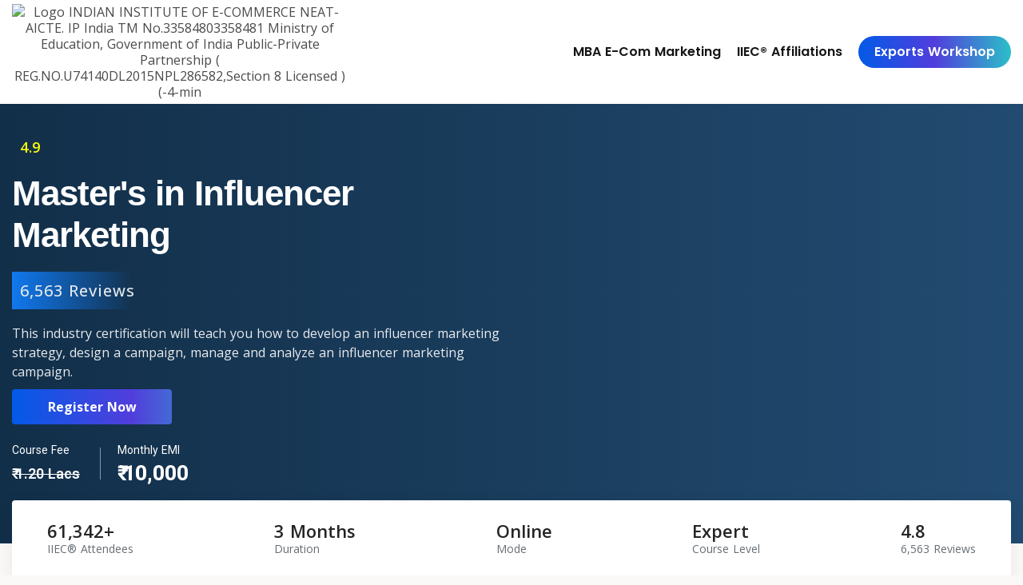

--- FILE ---
content_type: text/html; charset=UTF-8
request_url: https://iiec.edu.in/masters-in-influencer-marketing/
body_size: 76152
content:
 <!doctype html>
<html lang="en-US" prefix="og: https://ogp.me/ns#">
<head>
	<meta charset="UTF-8">
		<meta name="viewport" content="width=device-width, initial-scale=1">
	<link rel="profile" href="http://gmpg.org/xfn/11">
	<!-- <meta name="facebook-domain-verification" content="csweq16l6uqw9sjppk5y01dqrqnny3" /> -->
	<meta name="facebook-domain-verification" content="mdytjwnsv1ksq631xs23yzcyvuhxmm" />
	
	<style type="text/css">
		.price_wrap div:first-child h4{text-decoration: line-through;}
	</style>

	<script type="text/javascript">/* wpack.io publicPath */window.__wpackIoprestoPlayerdist='https://iiec.edu.in/wp-content/plugins/presto-player/dist/';</script><script type="text/javascript">/* wpack.io publicPath */window.__wpackIoprestoPlayerdist='https://iiec.edu.in/wp-content/plugins/presto-player/dist/';</script><script type="text/javascript">/* wpack.io publicPath */window.__wpackIoprestoPlayerdist='https://iiec.edu.in/wp-content/plugins/presto-player/dist/';</script><script type="text/javascript">/* wpack.io publicPath */window.__wpackIoprestoPlayerdist='https://iiec.edu.in/wp-content/plugins/presto-player/dist/';</script><script type="text/javascript">/* wpack.io publicPath */window.__wpackIoprestoPlayerdist='https://iiec.edu.in/wp-content/plugins/presto-player/dist/';</script><script type="text/javascript">/* wpack.io publicPath */window.__wpackIoprestoPlayerdist='https://iiec.edu.in/wp-content/plugins/presto-player/dist/';</script><script type="text/javascript">/* wpack.io publicPath */window.__wpackIoprestoPlayerdist='https://iiec.edu.in/wp-content/plugins/presto-player/dist/';</script>	<style>img:is([sizes="auto" i], [sizes^="auto," i]) { contain-intrinsic-size: 3000px 1500px }</style>
	
<!-- Search Engine Optimization by Rank Math PRO - https://rankmath.com/ -->
<title>Masters in Influencer Marketing - Indian Institute of E-Commerce</title>
<meta name="robots" content="index, follow, max-snippet:-1, max-video-preview:-1, max-image-preview:large"/>
<link rel="canonical" href="https://iiec.edu.in/masters-in-influencer-marketing/" />
<meta property="og:locale" content="en_US" />
<meta property="og:type" content="article" />
<meta property="og:title" content="Masters in Influencer Marketing - Indian Institute of E-Commerce" />
<meta property="og:url" content="https://iiec.edu.in/masters-in-influencer-marketing/" />
<meta property="og:site_name" content="Indian Institute of E-Commerce" />
<meta property="og:updated_time" content="2022-11-30T13:08:12+05:30" />
<meta property="article:published_time" content="2022-11-07T18:13:27+05:30" />
<meta property="article:modified_time" content="2022-11-30T13:08:12+05:30" />
<meta name="twitter:card" content="summary_large_image" />
<meta name="twitter:title" content="Masters in Influencer Marketing - Indian Institute of E-Commerce" />
<meta name="twitter:label1" content="Time to read" />
<meta name="twitter:data1" content="Less than a minute" />
<script type="application/ld+json" class="rank-math-schema-pro">{"@context":"https://schema.org","@graph":[{"@type":"Place","@id":"https://iiec.edu.in/#place","address":{"@type":"PostalAddress"}},{"@type":["EducationalOrganization","Organization"],"@id":"https://iiec.edu.in/#organization","name":"Indian Institute of E-Commerce","url":"https://iiec.edu.in","address":{"@type":"PostalAddress"},"logo":{"@type":"ImageObject","@id":"https://iiec.edu.in/#logo","url":"https://iiec.edu.in/wp-content/uploads/2021/11/logo-iiec.png","contentUrl":"https://iiec.edu.in/wp-content/uploads/2021/11/logo-iiec.png","caption":"Indian Institute of E-Commerce","inLanguage":"en-US","width":"6912","height":"1728"},"location":{"@id":"https://iiec.edu.in/#place"}},{"@type":"WebSite","@id":"https://iiec.edu.in/#website","url":"https://iiec.edu.in","name":"Indian Institute of E-Commerce","publisher":{"@id":"https://iiec.edu.in/#organization"},"inLanguage":"en-US"},{"@type":"ImageObject","@id":"https://iiec.edu.in/wp-content/uploads/2021/10/iiec-round.png","url":"https://iiec.edu.in/wp-content/uploads/2021/10/iiec-round.png","width":"160","height":"160","inLanguage":"en-US"},{"@type":"WebPage","@id":"https://iiec.edu.in/masters-in-influencer-marketing/#webpage","url":"https://iiec.edu.in/masters-in-influencer-marketing/","name":"Masters in Influencer Marketing - Indian Institute of E-Commerce","datePublished":"2022-11-07T18:13:27+05:30","dateModified":"2022-11-30T13:08:12+05:30","isPartOf":{"@id":"https://iiec.edu.in/#website"},"primaryImageOfPage":{"@id":"https://iiec.edu.in/wp-content/uploads/2021/10/iiec-round.png"},"inLanguage":"en-US"},{"@type":"Person","@id":"https://iiec.edu.in/author/chairmaniiec-edu-in/","name":"Mubarak Khan","url":"https://iiec.edu.in/author/chairmaniiec-edu-in/","image":{"@type":"ImageObject","@id":"https://secure.gravatar.com/avatar/c742680fe7f29bffeb8afe1a84c273cbe157b792dab6b9fe1b0cf15fe4853723?s=96&amp;d=mm&amp;r=g","url":"https://secure.gravatar.com/avatar/c742680fe7f29bffeb8afe1a84c273cbe157b792dab6b9fe1b0cf15fe4853723?s=96&amp;d=mm&amp;r=g","caption":"Mubarak Khan","inLanguage":"en-US"},"worksFor":{"@id":"https://iiec.edu.in/#organization"}},{"@type":"Article","headline":"Masters in Influencer Marketing - Indian Institute of E-Commerce","datePublished":"2022-11-07T18:13:27+05:30","dateModified":"2022-11-30T13:08:12+05:30","author":{"@id":"https://iiec.edu.in/author/chairmaniiec-edu-in/","name":"Mubarak Khan"},"publisher":{"@id":"https://iiec.edu.in/#organization"},"name":"Masters in Influencer Marketing - Indian Institute of E-Commerce","@id":"https://iiec.edu.in/masters-in-influencer-marketing/#richSnippet","isPartOf":{"@id":"https://iiec.edu.in/masters-in-influencer-marketing/#webpage"},"image":{"@id":"https://iiec.edu.in/wp-content/uploads/2021/10/iiec-round.png"},"inLanguage":"en-US","mainEntityOfPage":{"@id":"https://iiec.edu.in/masters-in-influencer-marketing/#webpage"}}]}</script>
<!-- /Rank Math WordPress SEO plugin -->

<script type='application/javascript'  id='pys-version-script'>console.log('PixelYourSite Free version 9.6.0');</script>
<link rel="alternate" type="application/rss+xml" title="Indian Institute of E-Commerce &raquo; Feed" href="https://iiec.edu.in/feed/" />
<link rel="alternate" type="application/rss+xml" title="Indian Institute of E-Commerce &raquo; Comments Feed" href="https://iiec.edu.in/comments/feed/" />
<script type="text/javascript">
/* <![CDATA[ */
window._wpemojiSettings = {"baseUrl":"https:\/\/s.w.org\/images\/core\/emoji\/16.0.1\/72x72\/","ext":".png","svgUrl":"https:\/\/s.w.org\/images\/core\/emoji\/16.0.1\/svg\/","svgExt":".svg","source":{"concatemoji":"https:\/\/iiec.edu.in\/wp-includes\/js\/wp-emoji-release.min.js?ver=6.8.3"}};
/*! This file is auto-generated */
!function(s,n){var o,i,e;function c(e){try{var t={supportTests:e,timestamp:(new Date).valueOf()};sessionStorage.setItem(o,JSON.stringify(t))}catch(e){}}function p(e,t,n){e.clearRect(0,0,e.canvas.width,e.canvas.height),e.fillText(t,0,0);var t=new Uint32Array(e.getImageData(0,0,e.canvas.width,e.canvas.height).data),a=(e.clearRect(0,0,e.canvas.width,e.canvas.height),e.fillText(n,0,0),new Uint32Array(e.getImageData(0,0,e.canvas.width,e.canvas.height).data));return t.every(function(e,t){return e===a[t]})}function u(e,t){e.clearRect(0,0,e.canvas.width,e.canvas.height),e.fillText(t,0,0);for(var n=e.getImageData(16,16,1,1),a=0;a<n.data.length;a++)if(0!==n.data[a])return!1;return!0}function f(e,t,n,a){switch(t){case"flag":return n(e,"\ud83c\udff3\ufe0f\u200d\u26a7\ufe0f","\ud83c\udff3\ufe0f\u200b\u26a7\ufe0f")?!1:!n(e,"\ud83c\udde8\ud83c\uddf6","\ud83c\udde8\u200b\ud83c\uddf6")&&!n(e,"\ud83c\udff4\udb40\udc67\udb40\udc62\udb40\udc65\udb40\udc6e\udb40\udc67\udb40\udc7f","\ud83c\udff4\u200b\udb40\udc67\u200b\udb40\udc62\u200b\udb40\udc65\u200b\udb40\udc6e\u200b\udb40\udc67\u200b\udb40\udc7f");case"emoji":return!a(e,"\ud83e\udedf")}return!1}function g(e,t,n,a){var r="undefined"!=typeof WorkerGlobalScope&&self instanceof WorkerGlobalScope?new OffscreenCanvas(300,150):s.createElement("canvas"),o=r.getContext("2d",{willReadFrequently:!0}),i=(o.textBaseline="top",o.font="600 32px Arial",{});return e.forEach(function(e){i[e]=t(o,e,n,a)}),i}function t(e){var t=s.createElement("script");t.src=e,t.defer=!0,s.head.appendChild(t)}"undefined"!=typeof Promise&&(o="wpEmojiSettingsSupports",i=["flag","emoji"],n.supports={everything:!0,everythingExceptFlag:!0},e=new Promise(function(e){s.addEventListener("DOMContentLoaded",e,{once:!0})}),new Promise(function(t){var n=function(){try{var e=JSON.parse(sessionStorage.getItem(o));if("object"==typeof e&&"number"==typeof e.timestamp&&(new Date).valueOf()<e.timestamp+604800&&"object"==typeof e.supportTests)return e.supportTests}catch(e){}return null}();if(!n){if("undefined"!=typeof Worker&&"undefined"!=typeof OffscreenCanvas&&"undefined"!=typeof URL&&URL.createObjectURL&&"undefined"!=typeof Blob)try{var e="postMessage("+g.toString()+"("+[JSON.stringify(i),f.toString(),p.toString(),u.toString()].join(",")+"));",a=new Blob([e],{type:"text/javascript"}),r=new Worker(URL.createObjectURL(a),{name:"wpTestEmojiSupports"});return void(r.onmessage=function(e){c(n=e.data),r.terminate(),t(n)})}catch(e){}c(n=g(i,f,p,u))}t(n)}).then(function(e){for(var t in e)n.supports[t]=e[t],n.supports.everything=n.supports.everything&&n.supports[t],"flag"!==t&&(n.supports.everythingExceptFlag=n.supports.everythingExceptFlag&&n.supports[t]);n.supports.everythingExceptFlag=n.supports.everythingExceptFlag&&!n.supports.flag,n.DOMReady=!1,n.readyCallback=function(){n.DOMReady=!0}}).then(function(){return e}).then(function(){var e;n.supports.everything||(n.readyCallback(),(e=n.source||{}).concatemoji?t(e.concatemoji):e.wpemoji&&e.twemoji&&(t(e.twemoji),t(e.wpemoji)))}))}((window,document),window._wpemojiSettings);
/* ]]> */
</script>
<link rel='stylesheet' id='elusive-css' href='https://iiec.edu.in/wp-content/plugins/menu-icons/vendor/codeinwp/icon-picker/css/types/elusive.min.css?ver=2.0' type='text/css' media='all' />
<link rel='stylesheet' id='menu-icon-font-awesome-css' href='https://iiec.edu.in/wp-content/plugins/menu-icons/css/fontawesome/css/all.min.css?ver=5.15.4' type='text/css' media='all' />
<link rel='stylesheet' id='foundation-icons-css' href='https://iiec.edu.in/wp-content/plugins/menu-icons/vendor/codeinwp/icon-picker/css/types/foundation-icons.min.css?ver=3.0' type='text/css' media='all' />
<link rel='stylesheet' id='genericons-css' href='https://iiec.edu.in/wp-content/plugins/menu-icons/vendor/codeinwp/icon-picker/css/types/genericons.min.css?ver=3.4' type='text/css' media='all' />
<link rel='stylesheet' id='menu-icons-extra-css' href='https://iiec.edu.in/wp-content/plugins/menu-icons/css/extra.min.css?ver=0.13.13' type='text/css' media='all' />
<link rel='stylesheet' id='premium-addons-css' href='https://iiec.edu.in/wp-content/plugins/premium-addons-for-elementor/assets/frontend/min-css/premium-addons.min.css?ver=4.10.31' type='text/css' media='all' />
<style id='wp-emoji-styles-inline-css' type='text/css'>

	img.wp-smiley, img.emoji {
		display: inline !important;
		border: none !important;
		box-shadow: none !important;
		height: 1em !important;
		width: 1em !important;
		margin: 0 0.07em !important;
		vertical-align: -0.1em !important;
		background: none !important;
		padding: 0 !important;
	}
</style>
<link rel='stylesheet' id='wp-block-library-css' href='https://iiec.edu.in/wp-includes/css/dist/block-library/style.min.css?ver=6.8.3' type='text/css' media='all' />
<style id='classic-theme-styles-inline-css' type='text/css'>
/*! This file is auto-generated */
.wp-block-button__link{color:#fff;background-color:#32373c;border-radius:9999px;box-shadow:none;text-decoration:none;padding:calc(.667em + 2px) calc(1.333em + 2px);font-size:1.125em}.wp-block-file__button{background:#32373c;color:#fff;text-decoration:none}
</style>
<style id='rank-math-toc-block-style-inline-css' type='text/css'>
.wp-block-rank-math-toc-block nav ol{counter-reset:item}.wp-block-rank-math-toc-block nav ol li{display:block}.wp-block-rank-math-toc-block nav ol li:before{content:counters(item, ".") ". ";counter-increment:item}

</style>
<style id='global-styles-inline-css' type='text/css'>
:root{--wp--preset--aspect-ratio--square: 1;--wp--preset--aspect-ratio--4-3: 4/3;--wp--preset--aspect-ratio--3-4: 3/4;--wp--preset--aspect-ratio--3-2: 3/2;--wp--preset--aspect-ratio--2-3: 2/3;--wp--preset--aspect-ratio--16-9: 16/9;--wp--preset--aspect-ratio--9-16: 9/16;--wp--preset--color--black: #000000;--wp--preset--color--cyan-bluish-gray: #abb8c3;--wp--preset--color--white: #ffffff;--wp--preset--color--pale-pink: #f78da7;--wp--preset--color--vivid-red: #cf2e2e;--wp--preset--color--luminous-vivid-orange: #ff6900;--wp--preset--color--luminous-vivid-amber: #fcb900;--wp--preset--color--light-green-cyan: #7bdcb5;--wp--preset--color--vivid-green-cyan: #00d084;--wp--preset--color--pale-cyan-blue: #8ed1fc;--wp--preset--color--vivid-cyan-blue: #0693e3;--wp--preset--color--vivid-purple: #9b51e0;--wp--preset--gradient--vivid-cyan-blue-to-vivid-purple: linear-gradient(135deg,rgba(6,147,227,1) 0%,rgb(155,81,224) 100%);--wp--preset--gradient--light-green-cyan-to-vivid-green-cyan: linear-gradient(135deg,rgb(122,220,180) 0%,rgb(0,208,130) 100%);--wp--preset--gradient--luminous-vivid-amber-to-luminous-vivid-orange: linear-gradient(135deg,rgba(252,185,0,1) 0%,rgba(255,105,0,1) 100%);--wp--preset--gradient--luminous-vivid-orange-to-vivid-red: linear-gradient(135deg,rgba(255,105,0,1) 0%,rgb(207,46,46) 100%);--wp--preset--gradient--very-light-gray-to-cyan-bluish-gray: linear-gradient(135deg,rgb(238,238,238) 0%,rgb(169,184,195) 100%);--wp--preset--gradient--cool-to-warm-spectrum: linear-gradient(135deg,rgb(74,234,220) 0%,rgb(151,120,209) 20%,rgb(207,42,186) 40%,rgb(238,44,130) 60%,rgb(251,105,98) 80%,rgb(254,248,76) 100%);--wp--preset--gradient--blush-light-purple: linear-gradient(135deg,rgb(255,206,236) 0%,rgb(152,150,240) 100%);--wp--preset--gradient--blush-bordeaux: linear-gradient(135deg,rgb(254,205,165) 0%,rgb(254,45,45) 50%,rgb(107,0,62) 100%);--wp--preset--gradient--luminous-dusk: linear-gradient(135deg,rgb(255,203,112) 0%,rgb(199,81,192) 50%,rgb(65,88,208) 100%);--wp--preset--gradient--pale-ocean: linear-gradient(135deg,rgb(255,245,203) 0%,rgb(182,227,212) 50%,rgb(51,167,181) 100%);--wp--preset--gradient--electric-grass: linear-gradient(135deg,rgb(202,248,128) 0%,rgb(113,206,126) 100%);--wp--preset--gradient--midnight: linear-gradient(135deg,rgb(2,3,129) 0%,rgb(40,116,252) 100%);--wp--preset--font-size--small: 13px;--wp--preset--font-size--medium: 20px;--wp--preset--font-size--large: 36px;--wp--preset--font-size--x-large: 42px;--wp--preset--spacing--20: 0.44rem;--wp--preset--spacing--30: 0.67rem;--wp--preset--spacing--40: 1rem;--wp--preset--spacing--50: 1.5rem;--wp--preset--spacing--60: 2.25rem;--wp--preset--spacing--70: 3.38rem;--wp--preset--spacing--80: 5.06rem;--wp--preset--shadow--natural: 6px 6px 9px rgba(0, 0, 0, 0.2);--wp--preset--shadow--deep: 12px 12px 50px rgba(0, 0, 0, 0.4);--wp--preset--shadow--sharp: 6px 6px 0px rgba(0, 0, 0, 0.2);--wp--preset--shadow--outlined: 6px 6px 0px -3px rgba(255, 255, 255, 1), 6px 6px rgba(0, 0, 0, 1);--wp--preset--shadow--crisp: 6px 6px 0px rgba(0, 0, 0, 1);}:where(.is-layout-flex){gap: 0.5em;}:where(.is-layout-grid){gap: 0.5em;}body .is-layout-flex{display: flex;}.is-layout-flex{flex-wrap: wrap;align-items: center;}.is-layout-flex > :is(*, div){margin: 0;}body .is-layout-grid{display: grid;}.is-layout-grid > :is(*, div){margin: 0;}:where(.wp-block-columns.is-layout-flex){gap: 2em;}:where(.wp-block-columns.is-layout-grid){gap: 2em;}:where(.wp-block-post-template.is-layout-flex){gap: 1.25em;}:where(.wp-block-post-template.is-layout-grid){gap: 1.25em;}.has-black-color{color: var(--wp--preset--color--black) !important;}.has-cyan-bluish-gray-color{color: var(--wp--preset--color--cyan-bluish-gray) !important;}.has-white-color{color: var(--wp--preset--color--white) !important;}.has-pale-pink-color{color: var(--wp--preset--color--pale-pink) !important;}.has-vivid-red-color{color: var(--wp--preset--color--vivid-red) !important;}.has-luminous-vivid-orange-color{color: var(--wp--preset--color--luminous-vivid-orange) !important;}.has-luminous-vivid-amber-color{color: var(--wp--preset--color--luminous-vivid-amber) !important;}.has-light-green-cyan-color{color: var(--wp--preset--color--light-green-cyan) !important;}.has-vivid-green-cyan-color{color: var(--wp--preset--color--vivid-green-cyan) !important;}.has-pale-cyan-blue-color{color: var(--wp--preset--color--pale-cyan-blue) !important;}.has-vivid-cyan-blue-color{color: var(--wp--preset--color--vivid-cyan-blue) !important;}.has-vivid-purple-color{color: var(--wp--preset--color--vivid-purple) !important;}.has-black-background-color{background-color: var(--wp--preset--color--black) !important;}.has-cyan-bluish-gray-background-color{background-color: var(--wp--preset--color--cyan-bluish-gray) !important;}.has-white-background-color{background-color: var(--wp--preset--color--white) !important;}.has-pale-pink-background-color{background-color: var(--wp--preset--color--pale-pink) !important;}.has-vivid-red-background-color{background-color: var(--wp--preset--color--vivid-red) !important;}.has-luminous-vivid-orange-background-color{background-color: var(--wp--preset--color--luminous-vivid-orange) !important;}.has-luminous-vivid-amber-background-color{background-color: var(--wp--preset--color--luminous-vivid-amber) !important;}.has-light-green-cyan-background-color{background-color: var(--wp--preset--color--light-green-cyan) !important;}.has-vivid-green-cyan-background-color{background-color: var(--wp--preset--color--vivid-green-cyan) !important;}.has-pale-cyan-blue-background-color{background-color: var(--wp--preset--color--pale-cyan-blue) !important;}.has-vivid-cyan-blue-background-color{background-color: var(--wp--preset--color--vivid-cyan-blue) !important;}.has-vivid-purple-background-color{background-color: var(--wp--preset--color--vivid-purple) !important;}.has-black-border-color{border-color: var(--wp--preset--color--black) !important;}.has-cyan-bluish-gray-border-color{border-color: var(--wp--preset--color--cyan-bluish-gray) !important;}.has-white-border-color{border-color: var(--wp--preset--color--white) !important;}.has-pale-pink-border-color{border-color: var(--wp--preset--color--pale-pink) !important;}.has-vivid-red-border-color{border-color: var(--wp--preset--color--vivid-red) !important;}.has-luminous-vivid-orange-border-color{border-color: var(--wp--preset--color--luminous-vivid-orange) !important;}.has-luminous-vivid-amber-border-color{border-color: var(--wp--preset--color--luminous-vivid-amber) !important;}.has-light-green-cyan-border-color{border-color: var(--wp--preset--color--light-green-cyan) !important;}.has-vivid-green-cyan-border-color{border-color: var(--wp--preset--color--vivid-green-cyan) !important;}.has-pale-cyan-blue-border-color{border-color: var(--wp--preset--color--pale-cyan-blue) !important;}.has-vivid-cyan-blue-border-color{border-color: var(--wp--preset--color--vivid-cyan-blue) !important;}.has-vivid-purple-border-color{border-color: var(--wp--preset--color--vivid-purple) !important;}.has-vivid-cyan-blue-to-vivid-purple-gradient-background{background: var(--wp--preset--gradient--vivid-cyan-blue-to-vivid-purple) !important;}.has-light-green-cyan-to-vivid-green-cyan-gradient-background{background: var(--wp--preset--gradient--light-green-cyan-to-vivid-green-cyan) !important;}.has-luminous-vivid-amber-to-luminous-vivid-orange-gradient-background{background: var(--wp--preset--gradient--luminous-vivid-amber-to-luminous-vivid-orange) !important;}.has-luminous-vivid-orange-to-vivid-red-gradient-background{background: var(--wp--preset--gradient--luminous-vivid-orange-to-vivid-red) !important;}.has-very-light-gray-to-cyan-bluish-gray-gradient-background{background: var(--wp--preset--gradient--very-light-gray-to-cyan-bluish-gray) !important;}.has-cool-to-warm-spectrum-gradient-background{background: var(--wp--preset--gradient--cool-to-warm-spectrum) !important;}.has-blush-light-purple-gradient-background{background: var(--wp--preset--gradient--blush-light-purple) !important;}.has-blush-bordeaux-gradient-background{background: var(--wp--preset--gradient--blush-bordeaux) !important;}.has-luminous-dusk-gradient-background{background: var(--wp--preset--gradient--luminous-dusk) !important;}.has-pale-ocean-gradient-background{background: var(--wp--preset--gradient--pale-ocean) !important;}.has-electric-grass-gradient-background{background: var(--wp--preset--gradient--electric-grass) !important;}.has-midnight-gradient-background{background: var(--wp--preset--gradient--midnight) !important;}.has-small-font-size{font-size: var(--wp--preset--font-size--small) !important;}.has-medium-font-size{font-size: var(--wp--preset--font-size--medium) !important;}.has-large-font-size{font-size: var(--wp--preset--font-size--large) !important;}.has-x-large-font-size{font-size: var(--wp--preset--font-size--x-large) !important;}
:where(.wp-block-post-template.is-layout-flex){gap: 1.25em;}:where(.wp-block-post-template.is-layout-grid){gap: 1.25em;}
:where(.wp-block-columns.is-layout-flex){gap: 2em;}:where(.wp-block-columns.is-layout-grid){gap: 2em;}
:root :where(.wp-block-pullquote){font-size: 1.5em;line-height: 1.6;}
</style>
<link rel='stylesheet' id='contact-form-7-css' href='https://iiec.edu.in/wp-content/plugins/contact-form-7/includes/css/styles.css?ver=6.1.2' type='text/css' media='all' />
<link rel='stylesheet' id='woocommerce-layout-css' href='https://iiec.edu.in/wp-content/plugins/woocommerce/assets/css/woocommerce-layout.css?ver=8.8.6' type='text/css' media='all' />
<link rel='stylesheet' id='woocommerce-smallscreen-css' href='https://iiec.edu.in/wp-content/plugins/woocommerce/assets/css/woocommerce-smallscreen.css?ver=8.8.6' type='text/css' media='only screen and (max-width: 768px)' />
<link rel='stylesheet' id='woocommerce-general-css' href='https://iiec.edu.in/wp-content/plugins/woocommerce/assets/css/woocommerce.css?ver=8.8.6' type='text/css' media='all' />
<style id='woocommerce-inline-inline-css' type='text/css'>
.woocommerce form .form-row .required { visibility: visible; }
</style>
<link rel='stylesheet' id='wpcf7-redirect-script-frontend-css' href='https://iiec.edu.in/wp-content/plugins/wpcf7-redirect/build/assets/frontend-script.css?ver=2c532d7e2be36f6af233' type='text/css' media='all' />
<link rel='stylesheet' id='hello-elementor-css' href='https://iiec.edu.in/wp-content/themes/hello-elementor/style.min.css?ver=2.4.1' type='text/css' media='all' />
<link rel='stylesheet' id='hello-elementor-theme-style-css' href='https://iiec.edu.in/wp-content/themes/hello-elementor/theme.min.css?ver=2.4.1' type='text/css' media='all' />
<link rel='stylesheet' id='elementor-frontend-css' href='https://iiec.edu.in/wp-content/plugins/elementor/assets/css/frontend.min.css?ver=3.32.4' type='text/css' media='all' />
<style id='elementor-frontend-inline-css' type='text/css'>
.elementor-kit-73235{--e-global-color-primary:#6EC1E4;--e-global-color-secondary:#54595F;--e-global-color-text:#7A7A7A;--e-global-color-accent:#61CE70;--e-global-typography-primary-font-family:"Roboto";--e-global-typography-primary-font-weight:600;--e-global-typography-secondary-font-family:"Roboto Slab";--e-global-typography-secondary-font-weight:400;--e-global-typography-text-font-family:"Roboto";--e-global-typography-text-font-weight:400;--e-global-typography-accent-font-family:"Roboto";--e-global-typography-accent-font-weight:500;}.elementor-kit-73235 e-page-transition{background-color:#FFBC7D;}.elementor-section.elementor-section-boxed > .elementor-container{max-width:1140px;}.e-con{--container-max-width:1140px;}.elementor-widget:not(:last-child){margin-block-end:20px;}.elementor-element{--widgets-spacing:20px 20px;--widgets-spacing-row:20px;--widgets-spacing-column:20px;}{}h1.entry-title{display:var(--page-title-display);}@media(max-width:1024px){.elementor-section.elementor-section-boxed > .elementor-container{max-width:1024px;}.e-con{--container-max-width:1024px;}}@media(max-width:767px){.elementor-section.elementor-section-boxed > .elementor-container{max-width:767px;}.e-con{--container-max-width:767px;}}
.elementor-73269 .elementor-element.elementor-element-7aee35e > .elementor-container > .elementor-column > .elementor-widget-wrap{align-content:center;align-items:center;}.elementor-73269 .elementor-element.elementor-element-7aee35e:not(.elementor-motion-effects-element-type-background), .elementor-73269 .elementor-element.elementor-element-7aee35e > .elementor-motion-effects-container > .elementor-motion-effects-layer{background-color:#FFFFFF;}.elementor-73269 .elementor-element.elementor-element-7aee35e{border-style:solid;border-width:0px 0px 1px 0px;border-color:#E5E7EB;transition:background 0.3s, border 0.3s, border-radius 0.3s, box-shadow 0.3s;padding:0% 0% 0% 0%;z-index:9999;}.elementor-73269 .elementor-element.elementor-element-7aee35e > .elementor-background-overlay{transition:background 0.3s, border-radius 0.3s, opacity 0.3s;}.elementor-73269 .elementor-element.elementor-element-bc36a58 > .elementor-widget-wrap > .elementor-widget:not(.elementor-widget__width-auto):not(.elementor-widget__width-initial):not(:last-child):not(.elementor-absolute){margin-bottom:0px;}.elementor-73269 .elementor-element.elementor-element-bc36a58 > .elementor-element-populated{padding:0em 0em 0em 0em;}.elementor-73269 .elementor-element.elementor-element-da2aba3 > .elementor-container > .elementor-column > .elementor-widget-wrap{align-content:center;align-items:center;}.elementor-73269 .elementor-element.elementor-element-da2aba3 > .elementor-container{max-width:1300px;}.elementor-73269 .elementor-element.elementor-element-da2aba3{padding:0px 0px 0px 0px;z-index:999;}.elementor-73269 .elementor-element.elementor-element-66d3bc0 > .elementor-widget-wrap > .elementor-widget:not(.elementor-widget__width-auto):not(.elementor-widget__width-initial):not(:last-child):not(.elementor-absolute){margin-bottom:0px;}.elementor-73269 .elementor-element.elementor-element-66d3bc0 > .elementor-element-populated{padding:5px 0px 5px 15px;}.elementor-73269 .elementor-element.elementor-element-3244e11 > .elementor-widget-container{margin:0px 0px 0px 0px;}.elementor-73269 .elementor-element.elementor-element-3244e11 img{width:100%;border-radius:2px 2px 2px 2px;}.elementor-bc-flex-widget .elementor-73269 .elementor-element.elementor-element-de929b7.elementor-column .elementor-widget-wrap{align-items:center;}.elementor-73269 .elementor-element.elementor-element-de929b7.elementor-column.elementor-element[data-element_type="column"] > .elementor-widget-wrap.elementor-element-populated{align-content:center;align-items:center;}.elementor-73269 .elementor-element.elementor-element-de929b7 > .elementor-widget-wrap > .elementor-widget:not(.elementor-widget__width-auto):not(.elementor-widget__width-initial):not(:last-child):not(.elementor-absolute){margin-bottom:0px;}.elementor-73269 .elementor-element.elementor-element-de929b7 > .elementor-element-populated{padding:5px 0px 5px 15px;}.elementor-73269 .elementor-element.elementor-element-d1e7866 .elementor-nav-menu .elementor-item{font-family:"Helvetica", Sans-serif;font-weight:600;}.elementor-73269 .elementor-element.elementor-element-d1e7866 .elementor-nav-menu--dropdown a:hover,
					.elementor-73269 .elementor-element.elementor-element-d1e7866 .elementor-nav-menu--dropdown a:focus,
					.elementor-73269 .elementor-element.elementor-element-d1e7866 .elementor-nav-menu--dropdown a.elementor-item-active,
					.elementor-73269 .elementor-element.elementor-element-d1e7866 .elementor-nav-menu--dropdown a.highlighted,
					.elementor-73269 .elementor-element.elementor-element-d1e7866 .elementor-menu-toggle:hover,
					.elementor-73269 .elementor-element.elementor-element-d1e7866 .elementor-menu-toggle:focus{color:#FFFFFF;}.elementor-73269 .elementor-element.elementor-element-d1e7866 .elementor-nav-menu--dropdown a:hover,
					.elementor-73269 .elementor-element.elementor-element-d1e7866 .elementor-nav-menu--dropdown a:focus,
					.elementor-73269 .elementor-element.elementor-element-d1e7866 .elementor-nav-menu--dropdown a.elementor-item-active,
					.elementor-73269 .elementor-element.elementor-element-d1e7866 .elementor-nav-menu--dropdown a.highlighted{background-color:#0C71C3E0;}.elementor-73269 .elementor-element.elementor-element-d1e7866 .elementor-nav-menu--dropdown a.elementor-item-active{background-color:#0C71C3E0;}.elementor-73269 .elementor-element.elementor-element-d1e7866 .elementor-nav-menu--dropdown .elementor-item, .elementor-73269 .elementor-element.elementor-element-d1e7866 .elementor-nav-menu--dropdown  .elementor-sub-item{font-family:"Helvetica", Sans-serif;font-size:14px;font-weight:600;}.elementor-73269 .elementor-element.elementor-element-d1e7866 .elementor-nav-menu--main > .elementor-nav-menu > li > .elementor-nav-menu--dropdown, .elementor-73269 .elementor-element.elementor-element-d1e7866 .elementor-nav-menu__container.elementor-nav-menu--dropdown{margin-top:0px !important;}.elementor-73269 .elementor-element.elementor-element-a903fd4 > .elementor-element-populated{padding:5px 10px 5px 0px;}.elementor-73269 .elementor-element.elementor-element-4b8b60b .elementor-menu-toggle{margin:0 auto;}.elementor-73269 .elementor-element.elementor-element-4b8b60b .elementor-nav-menu .elementor-item{font-family:"Poppins", Sans-serif;font-size:16px;font-weight:600;letter-spacing:0px;}.elementor-73269 .elementor-element.elementor-element-4b8b60b .elementor-nav-menu--main .elementor-item{color:#00000099;fill:#00000099;padding-left:0px;padding-right:0px;padding-top:18px;padding-bottom:18px;}.elementor-73269 .elementor-element.elementor-element-4b8b60b .elementor-nav-menu--main .elementor-item:hover,
					.elementor-73269 .elementor-element.elementor-element-4b8b60b .elementor-nav-menu--main .elementor-item.elementor-item-active,
					.elementor-73269 .elementor-element.elementor-element-4b8b60b .elementor-nav-menu--main .elementor-item.highlighted,
					.elementor-73269 .elementor-element.elementor-element-4b8b60b .elementor-nav-menu--main .elementor-item:focus{color:#00000061;fill:#00000061;}.elementor-73269 .elementor-element.elementor-element-4b8b60b{--e-nav-menu-horizontal-menu-item-margin:calc( 28px / 2 );}.elementor-73269 .elementor-element.elementor-element-4b8b60b .elementor-nav-menu--main:not(.elementor-nav-menu--layout-horizontal) .elementor-nav-menu > li:not(:last-child){margin-bottom:28px;}.elementor-73269 .elementor-element.elementor-element-4b8b60b .elementor-nav-menu--dropdown a, .elementor-73269 .elementor-element.elementor-element-4b8b60b .elementor-menu-toggle{color:#011627;fill:#011627;}.elementor-73269 .elementor-element.elementor-element-4b8b60b .elementor-nav-menu--dropdown{background-color:#FFFFFF;border-style:solid;border-color:#0F2476;border-radius:5px 5px 5px 5px;}.elementor-73269 .elementor-element.elementor-element-4b8b60b .elementor-nav-menu--dropdown a:hover,
					.elementor-73269 .elementor-element.elementor-element-4b8b60b .elementor-nav-menu--dropdown a:focus,
					.elementor-73269 .elementor-element.elementor-element-4b8b60b .elementor-nav-menu--dropdown a.elementor-item-active,
					.elementor-73269 .elementor-element.elementor-element-4b8b60b .elementor-nav-menu--dropdown a.highlighted,
					.elementor-73269 .elementor-element.elementor-element-4b8b60b .elementor-menu-toggle:hover,
					.elementor-73269 .elementor-element.elementor-element-4b8b60b .elementor-menu-toggle:focus{color:#00000061;}.elementor-73269 .elementor-element.elementor-element-4b8b60b .elementor-nav-menu--dropdown a:hover,
					.elementor-73269 .elementor-element.elementor-element-4b8b60b .elementor-nav-menu--dropdown a:focus,
					.elementor-73269 .elementor-element.elementor-element-4b8b60b .elementor-nav-menu--dropdown a.elementor-item-active,
					.elementor-73269 .elementor-element.elementor-element-4b8b60b .elementor-nav-menu--dropdown a.highlighted{background-color:#FFFFFF;}.elementor-73269 .elementor-element.elementor-element-4b8b60b .elementor-nav-menu--dropdown .elementor-item, .elementor-73269 .elementor-element.elementor-element-4b8b60b .elementor-nav-menu--dropdown  .elementor-sub-item{font-family:"Nunito", Sans-serif;font-size:16px;font-weight:700;}.elementor-73269 .elementor-element.elementor-element-4b8b60b .elementor-nav-menu--dropdown li:first-child a{border-top-left-radius:5px;border-top-right-radius:5px;}.elementor-73269 .elementor-element.elementor-element-4b8b60b .elementor-nav-menu--dropdown li:last-child a{border-bottom-right-radius:5px;border-bottom-left-radius:5px;}.elementor-73269 .elementor-element.elementor-element-4b8b60b .elementor-nav-menu--main .elementor-nav-menu--dropdown, .elementor-73269 .elementor-element.elementor-element-4b8b60b .elementor-nav-menu__container.elementor-nav-menu--dropdown{box-shadow:0px 0px 20px 0px rgba(0, 0, 0, 0.1);}.elementor-73269 .elementor-element.elementor-element-4b8b60b .elementor-nav-menu--dropdown a{padding-top:18px;padding-bottom:18px;}.elementor-73269 .elementor-element.elementor-element-4b8b60b div.elementor-menu-toggle{color:#0F2476;}.elementor-73269 .elementor-element.elementor-element-4b8b60b div.elementor-menu-toggle svg{fill:#0F2476;}.elementor-73269 .elementor-element.elementor-element-071d059 > .elementor-container > .elementor-column > .elementor-widget-wrap{align-content:center;align-items:center;}.elementor-73269 .elementor-element.elementor-element-071d059:not(.elementor-motion-effects-element-type-background), .elementor-73269 .elementor-element.elementor-element-071d059 > .elementor-motion-effects-container > .elementor-motion-effects-layer{background-color:#FFFFFF;}.elementor-73269 .elementor-element.elementor-element-071d059 > .elementor-container{max-width:1350px;}.elementor-73269 .elementor-element.elementor-element-071d059{transition:background 0.3s, border 0.3s, border-radius 0.3s, box-shadow 0.3s;padding:0% 0% 0% 0%;z-index:9999;}.elementor-73269 .elementor-element.elementor-element-071d059 > .elementor-background-overlay{transition:background 0.3s, border-radius 0.3s, opacity 0.3s;}.elementor-73269 .elementor-element.elementor-element-fbbbbb0 > .elementor-widget-wrap > .elementor-widget:not(.elementor-widget__width-auto):not(.elementor-widget__width-initial):not(:last-child):not(.elementor-absolute){margin-bottom:0px;}.elementor-73269 .elementor-element.elementor-element-fbbbbb0 > .elementor-element-populated{padding:0em 0em 0em 0em;}.elementor-73269 .elementor-element.elementor-element-47a1931 > .elementor-container > .elementor-column > .elementor-widget-wrap{align-content:center;align-items:center;}.elementor-73269 .elementor-element.elementor-element-47a1931 > .elementor-container{max-width:1300px;}.elementor-73269 .elementor-element.elementor-element-47a1931{padding:0px 0px 0px 0px;z-index:999;}.elementor-73269 .elementor-element.elementor-element-ed410ab > .elementor-widget-wrap > .elementor-widget:not(.elementor-widget__width-auto):not(.elementor-widget__width-initial):not(:last-child):not(.elementor-absolute){margin-bottom:0px;}.elementor-73269 .elementor-element.elementor-element-ed410ab > .elementor-element-populated{padding:5px 0px 5px 15px;}.elementor-73269 .elementor-element.elementor-element-36ce973 > .elementor-widget-container{margin:0px 0px 0px 0px;}.elementor-73269 .elementor-element.elementor-element-36ce973 img{width:100%;border-radius:2px 2px 2px 2px;}.elementor-73269 .elementor-element.elementor-element-a81bb4e > .elementor-widget-wrap > .elementor-widget:not(.elementor-widget__width-auto):not(.elementor-widget__width-initial):not(:last-child):not(.elementor-absolute){margin-bottom:0px;}.elementor-73269 .elementor-element.elementor-element-a81bb4e > .elementor-element-populated{padding:5px 0px 5px 10px;}.elementor-73269 .elementor-element.elementor-element-df3aa28 .elementor-button{background-color:#0C71C3;font-size:14px;border-radius:3px 3px 3px 3px;padding:8px 10px 8px 10px;}.elementor-73269 .elementor-element.elementor-element-96bdc3c > .elementor-element-populated{padding:5px 10px 5px 0px;}.elementor-73269 .elementor-element.elementor-element-75fbb47 .elementor-menu-toggle{margin:0 auto;}.elementor-73269 .elementor-element.elementor-element-75fbb47 .elementor-nav-menu .elementor-item{font-family:"Poppins", Sans-serif;font-size:16px;font-weight:600;letter-spacing:0px;}.elementor-73269 .elementor-element.elementor-element-75fbb47 .elementor-nav-menu--main .elementor-item{color:#151515;fill:#151515;padding-left:0px;padding-right:0px;padding-top:18px;padding-bottom:18px;}.elementor-73269 .elementor-element.elementor-element-75fbb47 .elementor-nav-menu--main .elementor-item:hover,
					.elementor-73269 .elementor-element.elementor-element-75fbb47 .elementor-nav-menu--main .elementor-item.elementor-item-active,
					.elementor-73269 .elementor-element.elementor-element-75fbb47 .elementor-nav-menu--main .elementor-item.highlighted,
					.elementor-73269 .elementor-element.elementor-element-75fbb47 .elementor-nav-menu--main .elementor-item:focus{color:#0091DC;fill:#0091DC;}.elementor-73269 .elementor-element.elementor-element-75fbb47{--e-nav-menu-horizontal-menu-item-margin:calc( 20px / 2 );}.elementor-73269 .elementor-element.elementor-element-75fbb47 .elementor-nav-menu--main:not(.elementor-nav-menu--layout-horizontal) .elementor-nav-menu > li:not(:last-child){margin-bottom:20px;}.elementor-73269 .elementor-element.elementor-element-75fbb47 .elementor-nav-menu--dropdown a, .elementor-73269 .elementor-element.elementor-element-75fbb47 .elementor-menu-toggle{color:#011627;fill:#011627;}.elementor-73269 .elementor-element.elementor-element-75fbb47 .elementor-nav-menu--dropdown{background-color:#FFFFFF;border-style:solid;border-color:#0F2476;border-radius:5px 5px 5px 5px;}.elementor-73269 .elementor-element.elementor-element-75fbb47 .elementor-nav-menu--dropdown a:hover,
					.elementor-73269 .elementor-element.elementor-element-75fbb47 .elementor-nav-menu--dropdown a:focus,
					.elementor-73269 .elementor-element.elementor-element-75fbb47 .elementor-nav-menu--dropdown a.elementor-item-active,
					.elementor-73269 .elementor-element.elementor-element-75fbb47 .elementor-nav-menu--dropdown a.highlighted,
					.elementor-73269 .elementor-element.elementor-element-75fbb47 .elementor-menu-toggle:hover,
					.elementor-73269 .elementor-element.elementor-element-75fbb47 .elementor-menu-toggle:focus{color:#00000061;}.elementor-73269 .elementor-element.elementor-element-75fbb47 .elementor-nav-menu--dropdown a:hover,
					.elementor-73269 .elementor-element.elementor-element-75fbb47 .elementor-nav-menu--dropdown a:focus,
					.elementor-73269 .elementor-element.elementor-element-75fbb47 .elementor-nav-menu--dropdown a.elementor-item-active,
					.elementor-73269 .elementor-element.elementor-element-75fbb47 .elementor-nav-menu--dropdown a.highlighted{background-color:#FFFFFF;}.elementor-73269 .elementor-element.elementor-element-75fbb47 .elementor-nav-menu--dropdown .elementor-item, .elementor-73269 .elementor-element.elementor-element-75fbb47 .elementor-nav-menu--dropdown  .elementor-sub-item{font-family:"Poppins", Sans-serif;font-size:16px;font-weight:700;}.elementor-73269 .elementor-element.elementor-element-75fbb47 .elementor-nav-menu--dropdown li:first-child a{border-top-left-radius:5px;border-top-right-radius:5px;}.elementor-73269 .elementor-element.elementor-element-75fbb47 .elementor-nav-menu--dropdown li:last-child a{border-bottom-right-radius:5px;border-bottom-left-radius:5px;}.elementor-73269 .elementor-element.elementor-element-75fbb47 .elementor-nav-menu--main .elementor-nav-menu--dropdown, .elementor-73269 .elementor-element.elementor-element-75fbb47 .elementor-nav-menu__container.elementor-nav-menu--dropdown{box-shadow:0px 0px 20px 0px rgba(0, 0, 0, 0.1);}.elementor-73269 .elementor-element.elementor-element-75fbb47 .elementor-nav-menu--dropdown a{padding-top:18px;padding-bottom:18px;}.elementor-73269 .elementor-element.elementor-element-75fbb47 div.elementor-menu-toggle{color:#002F74;}.elementor-73269 .elementor-element.elementor-element-75fbb47 div.elementor-menu-toggle svg{fill:#002F74;}.elementor-73269 .elementor-element.elementor-element-75fbb47 div.elementor-menu-toggle:hover, .elementor-73269 .elementor-element.elementor-element-75fbb47 div.elementor-menu-toggle:focus{color:#002F74;}.elementor-73269 .elementor-element.elementor-element-75fbb47 div.elementor-menu-toggle:hover svg, .elementor-73269 .elementor-element.elementor-element-75fbb47 div.elementor-menu-toggle:focus svg{fill:#002F74;}.elementor-theme-builder-content-area{height:400px;}.elementor-location-header:before, .elementor-location-footer:before{content:"";display:table;clear:both;}@media(max-width:1024px){.elementor-73269 .elementor-element.elementor-element-3244e11{text-align:center;}.elementor-73269 .elementor-element.elementor-element-3244e11 img{width:286px;max-width:240px;}.elementor-73269 .elementor-element.elementor-element-36ce973{text-align:center;}.elementor-73269 .elementor-element.elementor-element-36ce973 img{width:286px;max-width:240px;}}@media(max-width:767px){.elementor-73269 .elementor-element.elementor-element-bc36a58{width:100%;}.elementor-73269 .elementor-element.elementor-element-bc36a58 > .elementor-element-populated{padding:0px 0px 0px 0px;}.elementor-73269 .elementor-element.elementor-element-66d3bc0{width:50%;}.elementor-73269 .elementor-element.elementor-element-66d3bc0 > .elementor-element-populated{padding:10px 5px 10px 5px;}.elementor-73269 .elementor-element.elementor-element-3244e11{text-align:center;}.elementor-73269 .elementor-element.elementor-element-3244e11 img{width:95%;}.elementor-73269 .elementor-element.elementor-element-de929b7{width:38%;}.elementor-73269 .elementor-element.elementor-element-de929b7 > .elementor-element-populated{padding:0px 10px 0px 10px;}.elementor-73269 .elementor-element.elementor-element-a903fd4{width:12%;}.elementor-73269 .elementor-element.elementor-element-4b8b60b .elementor-nav-menu .elementor-item{font-size:12px;}.elementor-73269 .elementor-element.elementor-element-4b8b60b .elementor-nav-menu--dropdown{border-width:2px 0px 0px 0px;border-radius:0px 0px 5px 0px;}.elementor-73269 .elementor-element.elementor-element-4b8b60b .elementor-nav-menu--dropdown li:first-child a{border-top-left-radius:0px;border-top-right-radius:0px;}.elementor-73269 .elementor-element.elementor-element-4b8b60b .elementor-nav-menu--dropdown li:last-child a{border-bottom-right-radius:5px;border-bottom-left-radius:0px;}.elementor-73269 .elementor-element.elementor-element-4b8b60b .elementor-nav-menu--dropdown a{padding-left:18px;padding-right:18px;}.elementor-73269 .elementor-element.elementor-element-4b8b60b .elementor-nav-menu--main > .elementor-nav-menu > li > .elementor-nav-menu--dropdown, .elementor-73269 .elementor-element.elementor-element-4b8b60b .elementor-nav-menu__container.elementor-nav-menu--dropdown{margin-top:45px !important;}.elementor-73269 .elementor-element.elementor-element-4b8b60b{--nav-menu-icon-size:35px;}.elementor-73269 .elementor-element.elementor-element-fbbbbb0{width:100%;}.elementor-73269 .elementor-element.elementor-element-ed410ab{width:50%;}.elementor-73269 .elementor-element.elementor-element-ed410ab > .elementor-element-populated{padding:10px 5px 10px 5px;}.elementor-73269 .elementor-element.elementor-element-36ce973{text-align:center;}.elementor-73269 .elementor-element.elementor-element-36ce973 img{width:95%;}.elementor-73269 .elementor-element.elementor-element-a81bb4e{width:38%;}.elementor-73269 .elementor-element.elementor-element-a81bb4e > .elementor-element-populated{padding:0px 10px 0px 10px;}.elementor-73269 .elementor-element.elementor-element-96bdc3c{width:12%;}.elementor-73269 .elementor-element.elementor-element-75fbb47 .elementor-nav-menu .elementor-item{font-size:12px;line-height:1.7em;}.elementor-73269 .elementor-element.elementor-element-75fbb47 .elementor-nav-menu--dropdown .elementor-item, .elementor-73269 .elementor-element.elementor-element-75fbb47 .elementor-nav-menu--dropdown  .elementor-sub-item{font-size:14px;}.elementor-73269 .elementor-element.elementor-element-75fbb47 .elementor-nav-menu--dropdown{border-width:2px 0px 0px 0px;border-radius:0px 0px 5px 0px;}.elementor-73269 .elementor-element.elementor-element-75fbb47 .elementor-nav-menu--dropdown li:first-child a{border-top-left-radius:0px;border-top-right-radius:0px;}.elementor-73269 .elementor-element.elementor-element-75fbb47 .elementor-nav-menu--dropdown li:last-child a{border-bottom-right-radius:5px;border-bottom-left-radius:0px;}.elementor-73269 .elementor-element.elementor-element-75fbb47 .elementor-nav-menu--dropdown a{padding-left:18px;padding-right:18px;padding-top:20px;padding-bottom:20px;}.elementor-73269 .elementor-element.elementor-element-75fbb47 .elementor-nav-menu--main > .elementor-nav-menu > li > .elementor-nav-menu--dropdown, .elementor-73269 .elementor-element.elementor-element-75fbb47 .elementor-nav-menu__container.elementor-nav-menu--dropdown{margin-top:5px !important;}.elementor-73269 .elementor-element.elementor-element-75fbb47{--nav-menu-icon-size:35px;}}@media(min-width:768px){.elementor-73269 .elementor-element.elementor-element-66d3bc0{width:15.315%;}.elementor-73269 .elementor-element.elementor-element-de929b7{width:10.312%;}.elementor-73269 .elementor-element.elementor-element-a903fd4{width:74.037%;}.elementor-73269 .elementor-element.elementor-element-ed410ab{width:34%;}.elementor-73269 .elementor-element.elementor-element-a81bb4e{width:2%;}.elementor-73269 .elementor-element.elementor-element-96bdc3c{width:63.664%;}}@media(max-width:1024px) and (min-width:768px){.elementor-73269 .elementor-element.elementor-element-bc36a58{width:100%;}.elementor-73269 .elementor-element.elementor-element-66d3bc0{width:35%;}.elementor-73269 .elementor-element.elementor-element-de929b7{width:25%;}.elementor-73269 .elementor-element.elementor-element-a903fd4{width:14%;}.elementor-73269 .elementor-element.elementor-element-fbbbbb0{width:100%;}.elementor-73269 .elementor-element.elementor-element-ed410ab{width:35%;}.elementor-73269 .elementor-element.elementor-element-a81bb4e{width:25%;}.elementor-73269 .elementor-element.elementor-element-96bdc3c{width:15%;}}/* Start custom CSS for nav-menu, class: .elementor-element-d1e7866 */.courses_tab > a{background-color:#0C71C3;border-color:#0C71C3!important;padding:7px 12px!important;font-size:14px;}
.courses_tab > a:hover,.courses_tab > a:hover i{color:#0C71C3!important;}
.courses_tab ul{border-color:#0C71C3!important;}
.courses_tab svg{fill:#fff}/* End custom CSS */
/* Start custom CSS for nav-menu, class: .elementor-element-4b8b60b */.elementor-73269 .elementor-element.elementor-element-4b8b60b{
    --gap: 0.25em;
    --weight: 0.05em;
    --width: 0.8em;
}
.elementor-73269 .elementor-element.elementor-element-4b8b60b .elementor-menu-toggle{
    position: relative;
}
.elementor-73269 .elementor-element.elementor-element-4b8b60b .elementor-menu-toggle:before,
.elementor-73269 .elementor-element.elementor-element-4b8b60b .elementor-menu-toggle:after,
.elementor-73269 .elementor-element.elementor-element-4b8b60b .elementor-menu-toggle i:after{
    content: "";
    height: var(--weight);
    width: var(--width);
    position: absolute;
    background: currentColor;
    top: 50%;
    left: 50%;
    transform: translate(-50%,calc(-50% + var(--gap)));
    transition: all 0.3s ease-in-out;
}
.elementor-73269 .elementor-element.elementor-element-4b8b60b .elementor-menu-toggle.elementor-active:before{
    transform: translate(-50%,-50%) rotate(-45deg);
}
.elementor-73269 .elementor-element.elementor-element-4b8b60b .elementor-menu-toggle:after{
    transform: translate(-50%,calc(-50% - var(--gap)));
}
.elementor-73269 .elementor-element.elementor-element-4b8b60b .elementor-menu-toggle.elementor-active:after{
    transform: translate(-50%,-50%) rotate(45deg);
}
.elementor-73269 .elementor-element.elementor-element-4b8b60b .elementor-menu-toggle i:after{
    transform: translate(-50%,-50%);
}
.elementor-73269 .elementor-element.elementor-element-4b8b60b .elementor-menu-toggle i:before,
.elementor-73269 .elementor-element.elementor-element-4b8b60b .elementor-menu-toggle.elementor-active i:after{
    opacity: 0;
}



.book_call_btn{display:flex!important;align-items:center;}
.book_call_btn a{background-color:#0C71C3;padding:10px 20px!important;color:#fff!important;border-radius:30px;}


@media screen and (max-width:1025px)
{
 .book_call_btn{padding:8px 18px!important;}   
 .book_call_btn a{line-height:16px;border-radius:4px!important}
}/* End custom CSS */
/* Start custom CSS for column, class: .elementor-element-a903fd4 */@media screen and (max-width:768px){
    .menu_icon{
        order:-1;
    }
    
}/* End custom CSS */
/* Start custom CSS for nav-menu, class: .elementor-element-75fbb47 */.elementor-73269 .elementor-element.elementor-element-75fbb47{
    --gap: 0.25em;
    --weight: 0.05em;
    --width: 0.8em;
}
.elementor-73269 .elementor-element.elementor-element-75fbb47 .elementor-menu-toggle{
    position: relative;
}
.elementor-73269 .elementor-element.elementor-element-75fbb47 .elementor-menu-toggle:before,
.elementor-73269 .elementor-element.elementor-element-75fbb47 .elementor-menu-toggle:after,
.elementor-73269 .elementor-element.elementor-element-75fbb47 .elementor-menu-toggle i:after{
    content: "";
    height: var(--weight);
    width: var(--width);
    position: absolute;
    background: currentColor;
    top: 50%;
    left: 50%;
    transform: translate(-50%,calc(-50% + var(--gap)));
    transition: all 0.3s ease-in-out;
}
.elementor-73269 .elementor-element.elementor-element-75fbb47 .elementor-menu-toggle.elementor-active:before{
    transform: translate(-50%,-50%) rotate(-45deg);
}
.elementor-73269 .elementor-element.elementor-element-75fbb47 .elementor-menu-toggle:after{
    transform: translate(-50%,calc(-50% - var(--gap)));
}
.elementor-73269 .elementor-element.elementor-element-75fbb47 .elementor-menu-toggle.elementor-active:after{
    transform: translate(-50%,-50%) rotate(45deg);
}
.elementor-73269 .elementor-element.elementor-element-75fbb47 .elementor-menu-toggle i:after{
    transform: translate(-50%,-50%);
}
.elementor-73269 .elementor-element.elementor-element-75fbb47 .elementor-menu-toggle i:before,
.elementor-73269 .elementor-element.elementor-element-75fbb47 .elementor-menu-toggle.elementor-active i:after{
    opacity: 0;
}



.book_call_btn{display:flex!important;align-items:center;}
.book_call_btn a{background-color:#0C71C3;padding:10px 20px!important;background:linear-gradient(to right, rgb(3 90 231), rgb(81 62 220), rgb(44 191 200));color:#fff!important;border-radius:30px;}


@media screen and (max-width:1025px)
{
 .book_call_btn{padding:8px 18px!important;}   
 .book_call_btn a{line-height:16px;border-radius:4px!important}
}







.elementor-73269 .elementor-element.elementor-element-75fbb47 ul li a:hover ,.elementor-73269 .elementor-element.elementor-element-75fbb47 ul li a.elementor-item-active{background: linear-gradient(90deg, rgb(44 191 200), rgb(3 90 231))!important;
    -webkit-background-clip: text!important;
    -webkit-text-fill-color: transparent!important}/* End custom CSS */
/* Start custom CSS for column, class: .elementor-element-96bdc3c */@media screen and (max-width:768px){
    .menu_icon{
        order:-1;
    }
    
}/* End custom CSS */
.elementor-78720 .elementor-element.elementor-element-b6c4170:not(.elementor-motion-effects-element-type-background), .elementor-78720 .elementor-element.elementor-element-b6c4170 > .elementor-motion-effects-container > .elementor-motion-effects-layer{background-color:transparent;background-image:linear-gradient(180deg, #000000 0%, #002A4A 100%);}.elementor-78720 .elementor-element.elementor-element-b6c4170{transition:background 0.3s, border 0.3s, border-radius 0.3s, box-shadow 0.3s;padding:40px 0px 0px 0px;}.elementor-78720 .elementor-element.elementor-element-b6c4170 > .elementor-background-overlay{transition:background 0.3s, border-radius 0.3s, opacity 0.3s;}.elementor-78720 .elementor-element.elementor-element-15512bc > .elementor-element-populated{padding:0px 0px 0px 0px;}.elementor-78720 .elementor-element.elementor-element-7e55d9b{margin-top:0px;margin-bottom:0px;}.elementor-78720 .elementor-element.elementor-element-90ae012 > .elementor-widget-wrap > .elementor-widget:not(.elementor-widget__width-auto):not(.elementor-widget__width-initial):not(:last-child):not(.elementor-absolute){margin-bottom:15px;}.elementor-78720 .elementor-element.elementor-element-8b4a01c > .elementor-widget-container{margin:20px 0px 20px 0px;}.elementor-78720 .elementor-element.elementor-element-c384607 > .elementor-widget-wrap > .elementor-widget:not(.elementor-widget__width-auto):not(.elementor-widget__width-initial):not(:last-child):not(.elementor-absolute){margin-bottom:15px;}.elementor-78720 .elementor-element.elementor-element-9212093 .elementor-heading-title{font-family:"Roboto", Sans-serif;font-weight:600;color:#FFFFFF;}.elementor-78720 .elementor-element.elementor-element-24ad2925 .elementor-nav-menu .elementor-item{font-family:"Helvetica", Sans-serif;font-size:14px;font-weight:500;line-height:1.2em;}.elementor-78720 .elementor-element.elementor-element-24ad2925 .elementor-nav-menu--main .elementor-item{color:#FFFFFF;fill:#FFFFFF;padding-left:0px;padding-right:0px;padding-top:5px;padding-bottom:5px;}.elementor-78720 .elementor-element.elementor-element-24ad2925 .elementor-nav-menu--main .elementor-item:hover,
					.elementor-78720 .elementor-element.elementor-element-24ad2925 .elementor-nav-menu--main .elementor-item.elementor-item-active,
					.elementor-78720 .elementor-element.elementor-element-24ad2925 .elementor-nav-menu--main .elementor-item.highlighted,
					.elementor-78720 .elementor-element.elementor-element-24ad2925 .elementor-nav-menu--main .elementor-item:focus{color:#0091DC;fill:#0091DC;}.elementor-78720 .elementor-element.elementor-element-b3133e2 > .elementor-widget-wrap > .elementor-widget:not(.elementor-widget__width-auto):not(.elementor-widget__width-initial):not(:last-child):not(.elementor-absolute){margin-bottom:15px;}.elementor-78720 .elementor-element.elementor-element-acadb5e .elementor-heading-title{font-family:"Roboto", Sans-serif;font-weight:600;color:#FFFFFF;}.elementor-78720 .elementor-element.elementor-element-d2a3099 .elementor-nav-menu .elementor-item{font-family:"Helvetica", Sans-serif;font-size:14px;font-weight:500;line-height:1.2em;}.elementor-78720 .elementor-element.elementor-element-d2a3099 .elementor-nav-menu--main .elementor-item{color:#FFFFFF;fill:#FFFFFF;padding-left:0px;padding-right:0px;padding-top:5px;padding-bottom:5px;}.elementor-78720 .elementor-element.elementor-element-d2a3099 .elementor-nav-menu--main .elementor-item:hover,
					.elementor-78720 .elementor-element.elementor-element-d2a3099 .elementor-nav-menu--main .elementor-item.elementor-item-active,
					.elementor-78720 .elementor-element.elementor-element-d2a3099 .elementor-nav-menu--main .elementor-item.highlighted,
					.elementor-78720 .elementor-element.elementor-element-d2a3099 .elementor-nav-menu--main .elementor-item:focus{color:#0091DC;fill:#0091DC;}.elementor-78720 .elementor-element.elementor-element-ade9ef6 > .elementor-widget-wrap > .elementor-widget:not(.elementor-widget__width-auto):not(.elementor-widget__width-initial):not(:last-child):not(.elementor-absolute){margin-bottom:15px;}.elementor-78720 .elementor-element.elementor-element-b75e0f3 .elementor-heading-title{font-family:"Roboto", Sans-serif;font-weight:600;color:#FFFFFF;}.elementor-78720 .elementor-element.elementor-element-235bac7 .elementor-nav-menu .elementor-item{font-family:"Helvetica", Sans-serif;font-size:14px;font-weight:500;line-height:1.2em;}.elementor-78720 .elementor-element.elementor-element-235bac7 .elementor-nav-menu--main .elementor-item{color:#FFFFFF;fill:#FFFFFF;padding-left:0px;padding-right:0px;padding-top:5px;padding-bottom:5px;}.elementor-78720 .elementor-element.elementor-element-235bac7 .elementor-nav-menu--main .elementor-item:hover,
					.elementor-78720 .elementor-element.elementor-element-235bac7 .elementor-nav-menu--main .elementor-item.elementor-item-active,
					.elementor-78720 .elementor-element.elementor-element-235bac7 .elementor-nav-menu--main .elementor-item.highlighted,
					.elementor-78720 .elementor-element.elementor-element-235bac7 .elementor-nav-menu--main .elementor-item:focus{color:#0091DC;fill:#0091DC;}.elementor-78720 .elementor-element.elementor-element-755eee1 > .elementor-widget-wrap > .elementor-widget:not(.elementor-widget__width-auto):not(.elementor-widget__width-initial):not(:last-child):not(.elementor-absolute){margin-bottom:15px;}.elementor-78720 .elementor-element.elementor-element-2f46e36 .elementor-heading-title{font-family:"Roboto", Sans-serif;font-weight:600;color:#FFFFFF;}.elementor-78720 .elementor-element.elementor-element-26cc401{text-align:left;}.elementor-78720 .elementor-element.elementor-element-26cc401 img{width:58%;height:38px;}.elementor-78720 .elementor-element.elementor-element-775159d{text-align:left;}.elementor-78720 .elementor-element.elementor-element-775159d img{width:58%;height:60px;}.elementor-78720 .elementor-element.elementor-element-48248ad > .elementor-element-populated{text-align:center;}.elementor-78720 .elementor-element.elementor-element-f6b8d94{--divider-border-style:solid;--divider-color:#CECECE;--divider-border-width:1px;}.elementor-78720 .elementor-element.elementor-element-f6b8d94 .elementor-divider-separator{width:100%;}.elementor-78720 .elementor-element.elementor-element-f6b8d94 .elementor-divider{padding-block-start:2px;padding-block-end:2px;}.elementor-78720 .elementor-element.elementor-element-a560a33 > .elementor-element-populated{text-align:center;}.elementor-78720 .elementor-element.elementor-element-20b65d6 > .elementor-widget-container{margin:0px 0px 0px 0px;}.elementor-78720 .elementor-element.elementor-element-20b65d6 .elementor-icon-list-items:not(.elementor-inline-items) .elementor-icon-list-item:not(:last-child){padding-block-end:calc(50px/2);}.elementor-78720 .elementor-element.elementor-element-20b65d6 .elementor-icon-list-items:not(.elementor-inline-items) .elementor-icon-list-item:not(:first-child){margin-block-start:calc(50px/2);}.elementor-78720 .elementor-element.elementor-element-20b65d6 .elementor-icon-list-items.elementor-inline-items .elementor-icon-list-item{margin-inline:calc(50px/2);}.elementor-78720 .elementor-element.elementor-element-20b65d6 .elementor-icon-list-items.elementor-inline-items{margin-inline:calc(-50px/2);}.elementor-78720 .elementor-element.elementor-element-20b65d6 .elementor-icon-list-items.elementor-inline-items .elementor-icon-list-item:after{inset-inline-end:calc(-50px/2);}.elementor-78720 .elementor-element.elementor-element-20b65d6 .elementor-icon-list-icon i{transition:color 0.3s;}.elementor-78720 .elementor-element.elementor-element-20b65d6 .elementor-icon-list-icon svg{transition:fill 0.3s;}.elementor-78720 .elementor-element.elementor-element-20b65d6{--e-icon-list-icon-size:14px;--icon-vertical-offset:0px;}.elementor-78720 .elementor-element.elementor-element-20b65d6 .elementor-icon-list-item > .elementor-icon-list-text, .elementor-78720 .elementor-element.elementor-element-20b65d6 .elementor-icon-list-item > a{font-family:"Helvetica", Sans-serif;font-size:13px;font-weight:500;line-height:1.7em;}.elementor-78720 .elementor-element.elementor-element-20b65d6 .elementor-icon-list-text{color:#FFFFFF;transition:color 0.3s;}.elementor-78720 .elementor-element.elementor-element-a4e1748 > .elementor-element-populated{text-align:center;}.elementor-78720 .elementor-element.elementor-element-d32f34a{--grid-template-columns:repeat(0, auto);--icon-size:13px;--grid-column-gap:5px;--grid-row-gap:0px;}.elementor-78720 .elementor-element.elementor-element-d32f34a .elementor-widget-container{text-align:center;}.elementor-78720 .elementor-element.elementor-element-d32f34a .elementor-social-icon{--icon-padding:0.5em;}.elementor-78720 .elementor-element.elementor-element-b9eef9d > .elementor-element-populated{padding:0px 0px 0px 0px;}.elementor-theme-builder-content-area{height:400px;}.elementor-location-header:before, .elementor-location-footer:before{content:"";display:table;clear:both;}@media(min-width:768px){.elementor-78720 .elementor-element.elementor-element-a560a33{width:75.789%;}.elementor-78720 .elementor-element.elementor-element-a4e1748{width:24.168%;}}@media(max-width:1024px) and (min-width:768px){.elementor-78720 .elementor-element.elementor-element-c384607{width:25%;}.elementor-78720 .elementor-element.elementor-element-b3133e2{width:25%;}.elementor-78720 .elementor-element.elementor-element-ade9ef6{width:25%;}.elementor-78720 .elementor-element.elementor-element-755eee1{width:25%;}}@media(max-width:767px){.elementor-78720 .elementor-element.elementor-element-c384607{width:50%;}.elementor-78720 .elementor-element.elementor-element-9212093 .elementor-heading-title{font-size:18px;}.elementor-78720 .elementor-element.elementor-element-24ad2925 .elementor-nav-menu .elementor-item{font-size:14px;}.elementor-78720 .elementor-element.elementor-element-24ad2925 .elementor-nav-menu--main .elementor-item{padding-top:4px;padding-bottom:4px;}.elementor-78720 .elementor-element.elementor-element-b3133e2{width:50%;}.elementor-78720 .elementor-element.elementor-element-acadb5e .elementor-heading-title{font-size:18px;}.elementor-78720 .elementor-element.elementor-element-d2a3099 .elementor-nav-menu .elementor-item{font-size:14px;}.elementor-78720 .elementor-element.elementor-element-d2a3099 .elementor-nav-menu--main .elementor-item{padding-top:4px;padding-bottom:4px;}.elementor-78720 .elementor-element.elementor-element-ade9ef6{width:50%;}.elementor-78720 .elementor-element.elementor-element-b75e0f3 .elementor-heading-title{font-size:18px;}.elementor-78720 .elementor-element.elementor-element-235bac7 .elementor-nav-menu .elementor-item{font-size:14px;}.elementor-78720 .elementor-element.elementor-element-235bac7 .elementor-nav-menu--main .elementor-item{padding-top:4px;padding-bottom:4px;}.elementor-78720 .elementor-element.elementor-element-755eee1{width:50%;}.elementor-78720 .elementor-element.elementor-element-2f46e36 .elementor-heading-title{font-size:18px;}.elementor-78720 .elementor-element.elementor-element-26cc401 img{width:50%;height:38px;}.elementor-78720 .elementor-element.elementor-element-775159d img{width:60%;height:35px;}}/* Start custom CSS for social-icons, class: .elementor-element-d32f34a */.elementor-social-icon {
    padding: 0.5em!important;
}/* End custom CSS */
/* Start custom CSS for section, class: .elementor-element-b6c4170 */.footer_iiec{background-image: linear-gradient(to bottom right,#f7f7f7,#eafbff);}/* End custom CSS */
/* Start custom CSS for section, class: .elementor-element-dba91e9 */.elementor-78720 .elementor-element.elementor-element-dba91e9{display: none}/* End custom CSS */
.elementor-86703 .elementor-element.elementor-element-86a7d96, .elementor-86703 .elementor-element.elementor-element-86a7d96 > .elementor-background-overlay{border-radius:10px 10px 10px 10px;}.elementor-86703 .elementor-element.elementor-element-86a7d96{padding:20px 20px 20px 20px;}.elementor-86703 .elementor-element.elementor-element-5ac2c3f{text-align:center;}.elementor-86703 .elementor-element.elementor-element-5ac2c3f .elementor-heading-title{font-family:"Open Sans", Sans-serif;font-size:22px;font-weight:700;color:#323232;}.elementor-86703 .elementor-element.elementor-element-dd20eb7 .ekit-form form input[type="submit"]{background-color:transparent;font-family:"Open Sans", Sans-serif;font-size:20px;font-weight:700;border-radius:5px 5px 5px 5px;color:#ffffff;background-image:linear-gradient(90deg, #F5A623 0%, #F76B1C 100%);}.elementor-86703 .elementor-element.elementor-element-dd20eb7 .ekit-form form label{color:#444444;}.elementor-86703 .elementor-element.elementor-element-dd20eb7 .ekit-form form label span{color:#777777;}.elementor-86703 .elementor-element.elementor-element-dd20eb7 .ekit-form form input:not([type="submit"]):not([type="checkbox"]):not([type="radio"]), .elementor-86703 .elementor-element.elementor-element-dd20eb7 .ekit-form form select{width:100%;height:58px;color:#444444;}.elementor-86703 .elementor-element.elementor-element-dd20eb7 .ekit-form form textarea{width:100%;height:176px;margin-bottom:8px;}.elementor-86703 .elementor-element.elementor-element-dd20eb7 .ekit-form form .ekit-form-input, .elementor-86703 .elementor-element.elementor-element-dd20eb7 .ekit-form form select, .elementor-86703 .elementor-element.elementor-element-dd20eb7 .ekit-form form input{margin-bottom:8px;}.elementor-86703 .elementor-element.elementor-element-dd20eb7 .wpcf7-form textarea{color:#444444;}.elementor-86703 .elementor-element.elementor-element-dd20eb7 .ekit-wid-con .ekit-form form textarea{color:#444444;}.elementor-86703 .elementor-element.elementor-element-dd20eb7 .ekit-form form input:not([type="submit"]):not([type="checkbox"]):not([type="radio"])::-webkit-input-placeholder{font-size:14px;color:#444444;}.elementor-86703 .elementor-element.elementor-element-dd20eb7 .ekit-form form input:not([type="submit"]):not([type="checkbox"]):not([type="radio"])::-moz-placeholder{font-size:14px;color:#444444;}.elementor-86703 .elementor-element.elementor-element-dd20eb7 .ekit-form form input:not([type="submit"]):not([type="checkbox"]):not([type="radio"]):-ms-input-placeholder{font-size:14px;color:#444444;}.elementor-86703 .elementor-element.elementor-element-dd20eb7 .ekit-form form input:not([type="submit"]):not([type="checkbox"]):not([type="radio"]):-moz-placeholder{font-size:14px;color:#444444;}.elementor-86703 .elementor-element.elementor-element-dd20eb7 .ekit-form form textarea::-webkit-input-placeholder{font-size:14px;color:#444444;}.elementor-86703 .elementor-element.elementor-element-dd20eb7 .ekit-form form textarea::-moz-placeholder{font-size:14px;color:#444444;}.elementor-86703 .elementor-element.elementor-element-dd20eb7 .ekit-form form textarea:-ms-input-placeholder{font-size:14px;color:#444444;}.elementor-86703 .elementor-element.elementor-element-dd20eb7 .ekit-form form textarea:-moz-placeholder{font-size:14px;color:#444444;}.elementor-86703 .elementor-element.elementor-element-dd20eb7 .ekit-form form > p{text-align:center;}.elementor-86703 .elementor-element.elementor-element-dd20eb7 .ekit-form form input[type="submit"]:hover{color:#ffffff;}#elementor-popup-modal-86703{background-color:rgba(0,0,0,.8);justify-content:center;align-items:center;pointer-events:all;}#elementor-popup-modal-86703 .dialog-message{width:640px;height:auto;}#elementor-popup-modal-86703 .dialog-close-button{display:flex;}#elementor-popup-modal-86703 .dialog-widget-content{box-shadow:2px 8px 23px 3px rgba(0,0,0,0.2);}
.elementor-86702 .elementor-element.elementor-element-93a6453 > .elementor-element-populated{box-shadow:0px 0px 10px 0px rgba(0,0,0,0.5);padding:20px 20px 20px 20px;}.elementor-86702 .elementor-element.elementor-element-65a4fda{text-align:center;}.elementor-86702 .elementor-element.elementor-element-d96efe4 .ekit-form form label{color:#000000;}.elementor-86702 .elementor-element.elementor-element-d96efe4 .ekit-form form label span{color:#777777;}.elementor-86702 .elementor-element.elementor-element-d96efe4 .ekit-form form input:not([type="submit"]):not([type="checkbox"]):not([type="radio"]), .elementor-86702 .elementor-element.elementor-element-d96efe4 .ekit-form form select{width:100%;height:50px;color:#000000;}.elementor-86702 .elementor-element.elementor-element-d96efe4 .ekit-form form textarea{width:100%;height:176px;margin-bottom:5px;}.elementor-86702 .elementor-element.elementor-element-d96efe4 .ekit-form form .ekit-form-input, .elementor-86702 .elementor-element.elementor-element-d96efe4 .ekit-form form select, .elementor-86702 .elementor-element.elementor-element-d96efe4 .ekit-form form input{margin-bottom:5px;}.elementor-86702 .elementor-element.elementor-element-d96efe4 .wpcf7-form textarea{color:#000000;}.elementor-86702 .elementor-element.elementor-element-d96efe4 .ekit-wid-con .ekit-form form textarea{color:#000000;}.elementor-86702 .elementor-element.elementor-element-d96efe4 .ekit-form form input:not([type="submit"]):not([type="checkbox"]):not([type="radio"])::-webkit-input-placeholder{font-size:14px;color:#000000;}.elementor-86702 .elementor-element.elementor-element-d96efe4 .ekit-form form input:not([type="submit"]):not([type="checkbox"]):not([type="radio"])::-moz-placeholder{font-size:14px;color:#000000;}.elementor-86702 .elementor-element.elementor-element-d96efe4 .ekit-form form input:not([type="submit"]):not([type="checkbox"]):not([type="radio"]):-ms-input-placeholder{font-size:14px;color:#000000;}.elementor-86702 .elementor-element.elementor-element-d96efe4 .ekit-form form input:not([type="submit"]):not([type="checkbox"]):not([type="radio"]):-moz-placeholder{font-size:14px;color:#000000;}.elementor-86702 .elementor-element.elementor-element-d96efe4 .ekit-form form textarea::-webkit-input-placeholder{font-size:14px;color:#000000;}.elementor-86702 .elementor-element.elementor-element-d96efe4 .ekit-form form textarea::-moz-placeholder{font-size:14px;color:#000000;}.elementor-86702 .elementor-element.elementor-element-d96efe4 .ekit-form form textarea:-ms-input-placeholder{font-size:14px;color:#000000;}.elementor-86702 .elementor-element.elementor-element-d96efe4 .ekit-form form textarea:-moz-placeholder{font-size:14px;color:#000000;}.elementor-86702 .elementor-element.elementor-element-d96efe4 .ekit-form form > p{text-align:center;}.elementor-86702 .elementor-element.elementor-element-d96efe4 .ekit-form form input[type="submit"]{color:#ffffff;}.elementor-86702 .elementor-element.elementor-element-d96efe4 .ekit-form form input[type="submit"]:hover{color:#ffffff;}#elementor-popup-modal-86702{background-color:rgba(0,0,0,.8);justify-content:center;align-items:center;pointer-events:all;}#elementor-popup-modal-86702 .dialog-message{width:640px;height:auto;}#elementor-popup-modal-86702 .dialog-close-button{display:flex;}#elementor-popup-modal-86702 .dialog-widget-content{box-shadow:2px 8px 23px 3px rgba(0,0,0,0.2);}
.elementor-86548 .elementor-element.elementor-element-86a7d96, .elementor-86548 .elementor-element.elementor-element-86a7d96 > .elementor-background-overlay{border-radius:10px 10px 10px 10px;}.elementor-86548 .elementor-element.elementor-element-86a7d96{padding:20px 20px 20px 20px;}.elementor-86548 .elementor-element.elementor-element-5ac2c3f{text-align:left;}.elementor-86548 .elementor-element.elementor-element-5ac2c3f .elementor-heading-title{font-family:"Open Sans", Sans-serif;font-size:22px;font-weight:700;color:#525F78;}.elementor-86548 .elementor-element.elementor-element-dd20eb7 .ekit-form form input[type="submit"]{background-color:transparent;font-family:"Open Sans", Sans-serif;font-size:20px;font-weight:700;border-radius:5px 5px 5px 5px;color:#ffffff;background-image:linear-gradient(90deg, #F5A623 0%, #F76B1C 100%);}.elementor-86548 .elementor-element.elementor-element-dd20eb7 .ekit-form form label{color:#444444;}.elementor-86548 .elementor-element.elementor-element-dd20eb7 .ekit-form form label span{color:#777777;}.elementor-86548 .elementor-element.elementor-element-dd20eb7 .ekit-form form input:not([type="submit"]):not([type="checkbox"]):not([type="radio"]), .elementor-86548 .elementor-element.elementor-element-dd20eb7 .ekit-form form select{width:100%;height:58px;color:#444444;}.elementor-86548 .elementor-element.elementor-element-dd20eb7 .ekit-form form textarea{width:100%;height:176px;margin-bottom:8px;}.elementor-86548 .elementor-element.elementor-element-dd20eb7 .ekit-form form .ekit-form-input, .elementor-86548 .elementor-element.elementor-element-dd20eb7 .ekit-form form select, .elementor-86548 .elementor-element.elementor-element-dd20eb7 .ekit-form form input{margin-bottom:8px;}.elementor-86548 .elementor-element.elementor-element-dd20eb7 .wpcf7-form textarea{color:#444444;}.elementor-86548 .elementor-element.elementor-element-dd20eb7 .ekit-wid-con .ekit-form form textarea{color:#444444;}.elementor-86548 .elementor-element.elementor-element-dd20eb7 .ekit-form form input:not([type="submit"]):not([type="checkbox"]):not([type="radio"])::-webkit-input-placeholder{font-size:14px;color:#444444;}.elementor-86548 .elementor-element.elementor-element-dd20eb7 .ekit-form form input:not([type="submit"]):not([type="checkbox"]):not([type="radio"])::-moz-placeholder{font-size:14px;color:#444444;}.elementor-86548 .elementor-element.elementor-element-dd20eb7 .ekit-form form input:not([type="submit"]):not([type="checkbox"]):not([type="radio"]):-ms-input-placeholder{font-size:14px;color:#444444;}.elementor-86548 .elementor-element.elementor-element-dd20eb7 .ekit-form form input:not([type="submit"]):not([type="checkbox"]):not([type="radio"]):-moz-placeholder{font-size:14px;color:#444444;}.elementor-86548 .elementor-element.elementor-element-dd20eb7 .ekit-form form textarea::-webkit-input-placeholder{font-size:14px;color:#444444;}.elementor-86548 .elementor-element.elementor-element-dd20eb7 .ekit-form form textarea::-moz-placeholder{font-size:14px;color:#444444;}.elementor-86548 .elementor-element.elementor-element-dd20eb7 .ekit-form form textarea:-ms-input-placeholder{font-size:14px;color:#444444;}.elementor-86548 .elementor-element.elementor-element-dd20eb7 .ekit-form form textarea:-moz-placeholder{font-size:14px;color:#444444;}.elementor-86548 .elementor-element.elementor-element-dd20eb7 .ekit-form form > p{text-align:center;}.elementor-86548 .elementor-element.elementor-element-dd20eb7 .ekit-form form input[type="submit"]:hover{color:#ffffff;}#elementor-popup-modal-86548{background-color:rgba(0,0,0,.8);justify-content:center;align-items:center;pointer-events:all;}#elementor-popup-modal-86548 .dialog-message{width:640px;height:auto;}#elementor-popup-modal-86548 .dialog-close-button{display:flex;}#elementor-popup-modal-86548 .dialog-widget-content{box-shadow:2px 8px 23px 3px rgba(0,0,0,0.2);}
.elementor-85998 .elementor-element.elementor-element-d24a22e:not(.elementor-motion-effects-element-type-background), .elementor-85998 .elementor-element.elementor-element-d24a22e > .elementor-motion-effects-container > .elementor-motion-effects-layer{background-color:#000000;}.elementor-85998 .elementor-element.elementor-element-d24a22e{transition:background 0.3s, border 0.3s, border-radius 0.3s, box-shadow 0.3s;margin-top:0px;margin-bottom:0px;}.elementor-85998 .elementor-element.elementor-element-d24a22e > .elementor-background-overlay{transition:background 0.3s, border-radius 0.3s, opacity 0.3s;}.elementor-85998 .elementor-element.elementor-element-5aaa03e > .elementor-widget-container{padding:20px 0px 0px 0px;}.elementor-85998 .elementor-element.elementor-element-5aaa03e{text-align:center;}.elementor-85998 .elementor-element.elementor-element-5aaa03e .elementor-heading-title{color:#FFFFFF;}#elementor-popup-modal-85998{background-color:rgba(0,0,0,.8);justify-content:center;align-items:center;pointer-events:all;}#elementor-popup-modal-85998 .dialog-message{width:640px;height:auto;}#elementor-popup-modal-85998 .dialog-close-button{display:flex;}#elementor-popup-modal-85998 .dialog-widget-content{box-shadow:2px 8px 23px 3px rgba(0,0,0,0.2);}
.elementor-84929 .elementor-element.elementor-element-254bf95{transition:background 0.3s, border 0.3s, border-radius 0.3s, box-shadow 0.3s;margin-top:0px;margin-bottom:0px;padding:0px 0px 0px 0px;}.elementor-84929 .elementor-element.elementor-element-254bf95 > .elementor-background-overlay{transition:background 0.3s, border-radius 0.3s, opacity 0.3s;}.elementor-84929 .elementor-element.elementor-element-93a6453 > .elementor-widget-wrap > .elementor-widget:not(.elementor-widget__width-auto):not(.elementor-widget__width-initial):not(:last-child):not(.elementor-absolute){margin-bottom:10px;}.elementor-84929 .elementor-element.elementor-element-93a6453 > .elementor-element-populated{padding:45px 45px 45px 45px;}.elementor-84929 .elementor-element.elementor-element-65a4fda > .elementor-widget-container{margin:0px 0px 30px 0px;}.elementor-84929 .elementor-element.elementor-element-65a4fda{text-align:center;}.elementor-84929 .elementor-element.elementor-element-65a4fda .elementor-heading-title{font-family:"Montserrat", Sans-serif;font-size:32px;font-weight:800;color:#252525;}#elementor-popup-modal-84929{background-color:rgba(0,0,0,.8);justify-content:center;align-items:center;pointer-events:all;}#elementor-popup-modal-84929 .dialog-message{width:640px;height:auto;}#elementor-popup-modal-84929 .dialog-close-button{display:flex;}#elementor-popup-modal-84929 .dialog-widget-content{box-shadow:2px 8px 23px 3px rgba(0,0,0,0.2);}/* Start custom CSS for section, class: .elementor-element-254bf95 */.elementor-popup-modal .dialog-widget-content{border-radius:10px!important;}
#elementor-popup-modal-84929 .dialog-message{width:720px;}
#elementor-popup-modal-84929{background-color:rgba(0,0,0,0.4)!important;}/* End custom CSS */
/* Start Custom Fonts CSS */@font-face {
	font-family: 'Montserrat';
	font-style: normal;
	font-weight: 500;
	font-display: auto;
	src: url('https://iiec.edu.in/wp-content/uploads/2022/08/montserrat-v25-latin-500.eot');
	src: url('https://iiec.edu.in/wp-content/uploads/2022/08/montserrat-v25-latin-500.eot?#iefix') format('embedded-opentype'),
		url('https://iiec.edu.in/wp-content/uploads/2022/08/montserrat-v25-latin-500.woff2') format('woff2'),
		url('https://iiec.edu.in/wp-content/uploads/2022/08/montserrat-v25-latin-500.woff') format('woff'),
		url('https://iiec.edu.in/wp-content/uploads/2022/08/montserrat-v25-latin-500.ttf') format('truetype'),
		url('https://iiec.edu.in/wp-content/uploads/2022/08/montserrat-v25-latin-500.svg#Montserrat') format('svg');
}
@font-face {
	font-family: 'Montserrat';
	font-style: normal;
	font-weight: 600;
	font-display: auto;
	src: url('https://iiec.edu.in/wp-content/uploads/2022/08/montserrat-v25-latin-600.eot');
	src: url('https://iiec.edu.in/wp-content/uploads/2022/08/montserrat-v25-latin-600.eot?#iefix') format('embedded-opentype'),
		url('https://iiec.edu.in/wp-content/uploads/2022/08/montserrat-v25-latin-600.woff2') format('woff2'),
		url('https://iiec.edu.in/wp-content/uploads/2022/08/montserrat-v25-latin-600.woff') format('woff'),
		url('https://iiec.edu.in/wp-content/uploads/2022/08/montserrat-v25-latin-600.ttf') format('truetype'),
		url('https://iiec.edu.in/wp-content/uploads/2022/08/montserrat-v25-latin-600.svg#Montserrat') format('svg');
}
@font-face {
	font-family: 'Montserrat';
	font-style: normal;
	font-weight: 700;
	font-display: auto;
	src: url('https://iiec.edu.in/wp-content/uploads/2022/08/montserrat-v25-latin-700.eot');
	src: url('https://iiec.edu.in/wp-content/uploads/2022/08/montserrat-v25-latin-700.eot?#iefix') format('embedded-opentype'),
		url('https://iiec.edu.in/wp-content/uploads/2022/08/montserrat-v25-latin-700.woff2') format('woff2'),
		url('https://iiec.edu.in/wp-content/uploads/2022/08/montserrat-v25-latin-700.woff') format('woff'),
		url('https://iiec.edu.in/wp-content/uploads/2022/08/montserrat-v25-latin-700.ttf') format('truetype'),
		url('https://iiec.edu.in/wp-content/uploads/2022/08/montserrat-v25-latin-700.svg#Montserrat') format('svg');
}
@font-face {
	font-family: 'Montserrat';
	font-style: normal;
	font-weight: 800;
	font-display: auto;
	src: url('https://iiec.edu.in/wp-content/uploads/2022/08/montserrat-v25-latin-800.eot');
	src: url('https://iiec.edu.in/wp-content/uploads/2022/08/montserrat-v25-latin-800.eot?#iefix') format('embedded-opentype'),
		url('https://iiec.edu.in/wp-content/uploads/2022/08/montserrat-v25-latin-800.woff2') format('woff2'),
		url('https://iiec.edu.in/wp-content/uploads/2022/08/montserrat-v25-latin-800.woff') format('woff'),
		url('https://iiec.edu.in/wp-content/uploads/2022/08/montserrat-v25-latin-800.ttf') format('truetype'),
		url('https://iiec.edu.in/wp-content/uploads/2022/08/montserrat-v25-latin-800.svg#Montserrat') format('svg');
}
@font-face {
	font-family: 'Montserrat';
	font-style: normal;
	font-weight: 900;
	font-display: auto;
	src: url('https://iiec.edu.in/wp-content/uploads/2022/08/montserrat-v25-latin-900.eot');
	src: url('https://iiec.edu.in/wp-content/uploads/2022/08/montserrat-v25-latin-900.eot?#iefix') format('embedded-opentype'),
		url('https://iiec.edu.in/wp-content/uploads/2022/08/montserrat-v25-latin-900.woff2') format('woff2'),
		url('https://iiec.edu.in/wp-content/uploads/2022/08/montserrat-v25-latin-900.woff') format('woff'),
		url('https://iiec.edu.in/wp-content/uploads/2022/08/montserrat-v25-latin-900.ttf') format('truetype'),
		url('https://iiec.edu.in/wp-content/uploads/2022/08/montserrat-v25-latin-900.svg#Montserrat') format('svg');
}
@font-face {
	font-family: 'Montserrat';
	font-style: normal;
	font-weight: normal;
	font-display: auto;
	src: url('https://iiec.edu.in/wp-content/uploads/2022/08/montserrat-v25-latin-regular.eot');
	src: url('https://iiec.edu.in/wp-content/uploads/2022/08/montserrat-v25-latin-regular.eot?#iefix') format('embedded-opentype'),
		url('https://iiec.edu.in/wp-content/uploads/2022/08/montserrat-v25-latin-regular.woff2') format('woff2'),
		url('https://iiec.edu.in/wp-content/uploads/2022/08/montserrat-v25-latin-regular.woff') format('woff'),
		url('https://iiec.edu.in/wp-content/uploads/2022/08/montserrat-v25-latin-regular.ttf') format('truetype'),
		url('https://iiec.edu.in/wp-content/uploads/2022/08/montserrat-v25-latin-regular.svg#Montserrat') format('svg');
}
/* End Custom Fonts CSS */
.elementor-75498 .elementor-element.elementor-element-93a6453 > .elementor-element-populated{box-shadow:0px 0px 10px 0px rgba(0,0,0,0.5);padding:20px 20px 20px 20px;}.elementor-75498 .elementor-element.elementor-element-65a4fda{text-align:center;}.elementor-75498 .elementor-element.elementor-element-d96efe4 .ekit-form form label{color:#000000;}.elementor-75498 .elementor-element.elementor-element-d96efe4 .ekit-form form label span{color:#777777;}.elementor-75498 .elementor-element.elementor-element-d96efe4 .ekit-form form input:not([type="submit"]):not([type="checkbox"]):not([type="radio"]), .elementor-75498 .elementor-element.elementor-element-d96efe4 .ekit-form form select{width:100%;height:50px;color:#000000;}.elementor-75498 .elementor-element.elementor-element-d96efe4 .ekit-form form textarea{width:100%;height:176px;margin-bottom:5px;}.elementor-75498 .elementor-element.elementor-element-d96efe4 .ekit-form form .ekit-form-input, .elementor-75498 .elementor-element.elementor-element-d96efe4 .ekit-form form select, .elementor-75498 .elementor-element.elementor-element-d96efe4 .ekit-form form input{margin-bottom:5px;}.elementor-75498 .elementor-element.elementor-element-d96efe4 .wpcf7-form textarea{color:#000000;}.elementor-75498 .elementor-element.elementor-element-d96efe4 .ekit-wid-con .ekit-form form textarea{color:#000000;}.elementor-75498 .elementor-element.elementor-element-d96efe4 .ekit-form form input:not([type="submit"]):not([type="checkbox"]):not([type="radio"])::-webkit-input-placeholder{font-size:14px;color:#000000;}.elementor-75498 .elementor-element.elementor-element-d96efe4 .ekit-form form input:not([type="submit"]):not([type="checkbox"]):not([type="radio"])::-moz-placeholder{font-size:14px;color:#000000;}.elementor-75498 .elementor-element.elementor-element-d96efe4 .ekit-form form input:not([type="submit"]):not([type="checkbox"]):not([type="radio"]):-ms-input-placeholder{font-size:14px;color:#000000;}.elementor-75498 .elementor-element.elementor-element-d96efe4 .ekit-form form input:not([type="submit"]):not([type="checkbox"]):not([type="radio"]):-moz-placeholder{font-size:14px;color:#000000;}.elementor-75498 .elementor-element.elementor-element-d96efe4 .ekit-form form textarea::-webkit-input-placeholder{font-size:14px;color:#000000;}.elementor-75498 .elementor-element.elementor-element-d96efe4 .ekit-form form textarea::-moz-placeholder{font-size:14px;color:#000000;}.elementor-75498 .elementor-element.elementor-element-d96efe4 .ekit-form form textarea:-ms-input-placeholder{font-size:14px;color:#000000;}.elementor-75498 .elementor-element.elementor-element-d96efe4 .ekit-form form textarea:-moz-placeholder{font-size:14px;color:#000000;}.elementor-75498 .elementor-element.elementor-element-d96efe4 .ekit-form form > p{text-align:center;}.elementor-75498 .elementor-element.elementor-element-d96efe4 .ekit-form form input[type="submit"]{color:#ffffff;}.elementor-75498 .elementor-element.elementor-element-d96efe4 .ekit-form form input[type="submit"]:hover{color:#ffffff;}#elementor-popup-modal-75498{background-color:rgba(0,0,0,.8);justify-content:center;align-items:center;pointer-events:all;}#elementor-popup-modal-75498 .dialog-message{width:640px;height:auto;}#elementor-popup-modal-75498 .dialog-close-button{display:flex;}#elementor-popup-modal-75498 .dialog-widget-content{box-shadow:2px 8px 23px 3px rgba(0,0,0,0.2);}
.elementor-74782 .elementor-element.elementor-element-8035709 > .elementor-element-populated, .elementor-74782 .elementor-element.elementor-element-8035709 > .elementor-element-populated > .elementor-background-overlay, .elementor-74782 .elementor-element.elementor-element-8035709 > .elementor-background-slideshow{border-radius:5px 5px 5px 5px;}.elementor-74782 .elementor-element.elementor-element-8035709 > .elementor-element-populated{padding:2em 2em 2em 2em;}.elementor-74782 .elementor-element.elementor-element-25a4c31{text-align:center;}.elementor-74782 .elementor-element.elementor-element-25a4c31 .elementor-heading-title{font-family:"Nunito", Sans-serif;font-weight:700;}.elementor-74782 .elementor-element.elementor-element-089e128 .ekit-form form input[type="submit"]{background-color:#0F2476;border-radius:2px 2px 2px 2px;color:#ffffff;}.elementor-74782 .elementor-element.elementor-element-089e128 .ekit-form form label{color:#000000;}.elementor-74782 .elementor-element.elementor-element-089e128 .ekit-form form label span{color:#777777;}.elementor-74782 .elementor-element.elementor-element-089e128 .ekit-form form input:not([type="submit"]):not([type="checkbox"]):not([type="radio"]), .elementor-74782 .elementor-element.elementor-element-089e128 .ekit-form form select{width:100%;height:50px;color:#000000;}.elementor-74782 .elementor-element.elementor-element-089e128 .ekit-form form textarea{width:100%;height:176px;margin-bottom:20px;}.elementor-74782 .elementor-element.elementor-element-089e128 .ekit-form form .ekit-form-input, .elementor-74782 .elementor-element.elementor-element-089e128 .ekit-form form select, .elementor-74782 .elementor-element.elementor-element-089e128 .ekit-form form input{margin-bottom:20px;}.elementor-74782 .elementor-element.elementor-element-089e128 .wpcf7-form textarea{color:#000000;}.elementor-74782 .elementor-element.elementor-element-089e128 .ekit-wid-con .ekit-form form textarea{color:#000000;}.elementor-74782 .elementor-element.elementor-element-089e128 .ekit-form form input:not([type="submit"]):not([type="checkbox"]):not([type="radio"])::-webkit-input-placeholder{font-size:14px;color:#000000;}.elementor-74782 .elementor-element.elementor-element-089e128 .ekit-form form input:not([type="submit"]):not([type="checkbox"]):not([type="radio"])::-moz-placeholder{font-size:14px;color:#000000;}.elementor-74782 .elementor-element.elementor-element-089e128 .ekit-form form input:not([type="submit"]):not([type="checkbox"]):not([type="radio"]):-ms-input-placeholder{font-size:14px;color:#000000;}.elementor-74782 .elementor-element.elementor-element-089e128 .ekit-form form input:not([type="submit"]):not([type="checkbox"]):not([type="radio"]):-moz-placeholder{font-size:14px;color:#000000;}.elementor-74782 .elementor-element.elementor-element-089e128 .ekit-form form textarea::-webkit-input-placeholder{font-size:14px;color:#000000;}.elementor-74782 .elementor-element.elementor-element-089e128 .ekit-form form textarea::-moz-placeholder{font-size:14px;color:#000000;}.elementor-74782 .elementor-element.elementor-element-089e128 .ekit-form form textarea:-ms-input-placeholder{font-size:14px;color:#000000;}.elementor-74782 .elementor-element.elementor-element-089e128 .ekit-form form textarea:-moz-placeholder{font-size:14px;color:#000000;}.elementor-74782 .elementor-element.elementor-element-089e128 .ekit-form form > p{text-align:center;}.elementor-74782 .elementor-element.elementor-element-089e128 .ekit-form form input[type="submit"]:hover{color:#ffffff;}#elementor-popup-modal-74782{background-color:rgba(0,0,0,.8);justify-content:center;align-items:center;pointer-events:all;}#elementor-popup-modal-74782 .dialog-message{width:640px;height:auto;}#elementor-popup-modal-74782 .dialog-close-button{display:flex;}#elementor-popup-modal-74782 .dialog-widget-content{box-shadow:2px 8px 23px 3px rgba(0,0,0,0.2);}
.elementor-74207 .elementor-element.elementor-element-8035709 > .elementor-element-populated, .elementor-74207 .elementor-element.elementor-element-8035709 > .elementor-element-populated > .elementor-background-overlay, .elementor-74207 .elementor-element.elementor-element-8035709 > .elementor-background-slideshow{border-radius:5px 5px 5px 5px;}.elementor-74207 .elementor-element.elementor-element-8035709 > .elementor-element-populated{padding:2em 2em 2em 2em;}.elementor-74207 .elementor-element.elementor-element-25a4c31{text-align:center;}.elementor-74207 .elementor-element.elementor-element-25a4c31 .elementor-heading-title{font-family:"Nunito", Sans-serif;font-weight:700;}.elementor-74207 .elementor-element.elementor-element-089e128 .ekit-form form input[type="submit"]{background-color:#0F2476;border-radius:2px 2px 2px 2px;color:#ffffff;}.elementor-74207 .elementor-element.elementor-element-089e128 .ekit-form form label{color:#000000;}.elementor-74207 .elementor-element.elementor-element-089e128 .ekit-form form label span{color:#777777;}.elementor-74207 .elementor-element.elementor-element-089e128 .ekit-form form input:not([type="submit"]):not([type="checkbox"]):not([type="radio"]), .elementor-74207 .elementor-element.elementor-element-089e128 .ekit-form form select{width:100%;height:50px;color:#000000;}.elementor-74207 .elementor-element.elementor-element-089e128 .ekit-form form textarea{width:100%;height:176px;margin-bottom:20px;}.elementor-74207 .elementor-element.elementor-element-089e128 .ekit-form form .ekit-form-input, .elementor-74207 .elementor-element.elementor-element-089e128 .ekit-form form select, .elementor-74207 .elementor-element.elementor-element-089e128 .ekit-form form input{margin-bottom:20px;}.elementor-74207 .elementor-element.elementor-element-089e128 .wpcf7-form textarea{color:#000000;}.elementor-74207 .elementor-element.elementor-element-089e128 .ekit-wid-con .ekit-form form textarea{color:#000000;}.elementor-74207 .elementor-element.elementor-element-089e128 .ekit-form form input:not([type="submit"]):not([type="checkbox"]):not([type="radio"])::-webkit-input-placeholder{font-size:14px;color:#000000;}.elementor-74207 .elementor-element.elementor-element-089e128 .ekit-form form input:not([type="submit"]):not([type="checkbox"]):not([type="radio"])::-moz-placeholder{font-size:14px;color:#000000;}.elementor-74207 .elementor-element.elementor-element-089e128 .ekit-form form input:not([type="submit"]):not([type="checkbox"]):not([type="radio"]):-ms-input-placeholder{font-size:14px;color:#000000;}.elementor-74207 .elementor-element.elementor-element-089e128 .ekit-form form input:not([type="submit"]):not([type="checkbox"]):not([type="radio"]):-moz-placeholder{font-size:14px;color:#000000;}.elementor-74207 .elementor-element.elementor-element-089e128 .ekit-form form textarea::-webkit-input-placeholder{font-size:14px;color:#000000;}.elementor-74207 .elementor-element.elementor-element-089e128 .ekit-form form textarea::-moz-placeholder{font-size:14px;color:#000000;}.elementor-74207 .elementor-element.elementor-element-089e128 .ekit-form form textarea:-ms-input-placeholder{font-size:14px;color:#000000;}.elementor-74207 .elementor-element.elementor-element-089e128 .ekit-form form textarea:-moz-placeholder{font-size:14px;color:#000000;}.elementor-74207 .elementor-element.elementor-element-089e128 .ekit-form form > p{text-align:center;}.elementor-74207 .elementor-element.elementor-element-089e128 .ekit-form form input[type="submit"]:hover{color:#ffffff;}#elementor-popup-modal-74207{background-color:rgba(0,0,0,.8);justify-content:center;align-items:center;pointer-events:all;}#elementor-popup-modal-74207 .dialog-message{width:640px;height:auto;}#elementor-popup-modal-74207 .dialog-close-button{display:flex;}#elementor-popup-modal-74207 .dialog-widget-content{box-shadow:2px 8px 23px 3px rgba(0,0,0,0.2);}
.elementor-73762 .elementor-element.elementor-element-93a6453 > .elementor-element-populated{box-shadow:0px 0px 10px 0px rgba(0,0,0,0.5);padding:20px 20px 20px 20px;}.elementor-73762 .elementor-element.elementor-element-65a4fda{text-align:center;}.elementor-73762 .elementor-element.elementor-element-d96efe4 .ekit-form form label{color:#000000;}.elementor-73762 .elementor-element.elementor-element-d96efe4 .ekit-form form label span{color:#777777;}.elementor-73762 .elementor-element.elementor-element-d96efe4 .ekit-form form input:not([type="submit"]):not([type="checkbox"]):not([type="radio"]), .elementor-73762 .elementor-element.elementor-element-d96efe4 .ekit-form form select{width:100%;height:50px;color:#000000;}.elementor-73762 .elementor-element.elementor-element-d96efe4 .ekit-form form textarea{width:100%;height:176px;margin-bottom:5px;}.elementor-73762 .elementor-element.elementor-element-d96efe4 .ekit-form form .ekit-form-input, .elementor-73762 .elementor-element.elementor-element-d96efe4 .ekit-form form select, .elementor-73762 .elementor-element.elementor-element-d96efe4 .ekit-form form input{margin-bottom:5px;}.elementor-73762 .elementor-element.elementor-element-d96efe4 .wpcf7-form textarea{color:#000000;}.elementor-73762 .elementor-element.elementor-element-d96efe4 .ekit-wid-con .ekit-form form textarea{color:#000000;}.elementor-73762 .elementor-element.elementor-element-d96efe4 .ekit-form form input:not([type="submit"]):not([type="checkbox"]):not([type="radio"])::-webkit-input-placeholder{font-size:14px;color:#000000;}.elementor-73762 .elementor-element.elementor-element-d96efe4 .ekit-form form input:not([type="submit"]):not([type="checkbox"]):not([type="radio"])::-moz-placeholder{font-size:14px;color:#000000;}.elementor-73762 .elementor-element.elementor-element-d96efe4 .ekit-form form input:not([type="submit"]):not([type="checkbox"]):not([type="radio"]):-ms-input-placeholder{font-size:14px;color:#000000;}.elementor-73762 .elementor-element.elementor-element-d96efe4 .ekit-form form input:not([type="submit"]):not([type="checkbox"]):not([type="radio"]):-moz-placeholder{font-size:14px;color:#000000;}.elementor-73762 .elementor-element.elementor-element-d96efe4 .ekit-form form textarea::-webkit-input-placeholder{font-size:14px;color:#000000;}.elementor-73762 .elementor-element.elementor-element-d96efe4 .ekit-form form textarea::-moz-placeholder{font-size:14px;color:#000000;}.elementor-73762 .elementor-element.elementor-element-d96efe4 .ekit-form form textarea:-ms-input-placeholder{font-size:14px;color:#000000;}.elementor-73762 .elementor-element.elementor-element-d96efe4 .ekit-form form textarea:-moz-placeholder{font-size:14px;color:#000000;}.elementor-73762 .elementor-element.elementor-element-d96efe4 .ekit-form form > p{text-align:center;}.elementor-73762 .elementor-element.elementor-element-d96efe4 .ekit-form form input[type="submit"]{color:#ffffff;}.elementor-73762 .elementor-element.elementor-element-d96efe4 .ekit-form form input[type="submit"]:hover{color:#ffffff;}#elementor-popup-modal-73762{background-color:rgba(0,0,0,.8);justify-content:center;align-items:center;pointer-events:all;}#elementor-popup-modal-73762 .dialog-message{width:640px;height:auto;}#elementor-popup-modal-73762 .dialog-close-button{display:flex;}#elementor-popup-modal-73762 .dialog-widget-content{box-shadow:2px 8px 23px 3px rgba(0,0,0,0.2);}
</style>
<link rel='stylesheet' id='widget-image-css' href='https://iiec.edu.in/wp-content/plugins/elementor/assets/css/widget-image.min.css?ver=3.32.4' type='text/css' media='all' />
<link rel='stylesheet' id='widget-nav-menu-css' href='https://iiec.edu.in/wp-content/plugins/elementor-pro/assets/css/widget-nav-menu.min.css?ver=3.32.2' type='text/css' media='all' />
<link rel='stylesheet' id='e-sticky-css' href='https://iiec.edu.in/wp-content/plugins/elementor-pro/assets/css/modules/sticky.min.css?ver=3.32.2' type='text/css' media='all' />
<link rel='stylesheet' id='widget-heading-css' href='https://iiec.edu.in/wp-content/plugins/elementor/assets/css/widget-heading.min.css?ver=3.32.4' type='text/css' media='all' />
<link rel='stylesheet' id='widget-divider-css' href='https://iiec.edu.in/wp-content/plugins/elementor/assets/css/widget-divider.min.css?ver=3.32.4' type='text/css' media='all' />
<link rel='stylesheet' id='widget-icon-list-css' href='https://iiec.edu.in/wp-content/plugins/elementor/assets/css/widget-icon-list.min.css?ver=3.32.4' type='text/css' media='all' />
<link rel='stylesheet' id='widget-social-icons-css' href='https://iiec.edu.in/wp-content/plugins/elementor/assets/css/widget-social-icons.min.css?ver=3.32.4' type='text/css' media='all' />
<link rel='stylesheet' id='e-apple-webkit-css' href='https://iiec.edu.in/wp-content/plugins/elementor/assets/css/conditionals/apple-webkit.min.css?ver=3.32.4' type='text/css' media='all' />
<link rel='stylesheet' id='e-popup-css' href='https://iiec.edu.in/wp-content/plugins/elementor-pro/assets/css/conditionals/popup.min.css?ver=3.32.2' type='text/css' media='all' />
<link rel='stylesheet' id='font-awesome-5-all-css' href='https://iiec.edu.in/wp-content/plugins/elementor/assets/lib/font-awesome/css/all.min.css?ver=4.10.31' type='text/css' media='all' />
<link rel='stylesheet' id='font-awesome-4-shim-css' href='https://iiec.edu.in/wp-content/plugins/elementor/assets/lib/font-awesome/css/v4-shims.min.css?ver=3.32.4' type='text/css' media='all' />
<link rel='stylesheet' id='elementor-icons-ekiticons-css' href='https://iiec.edu.in/wp-content/plugins/elementskit-lite/modules/elementskit-icon-pack/assets/css/ekiticons.css?ver=3.1.3' type='text/css' media='all' />
<link rel='stylesheet' id='ekit-widget-styles-css' href='https://iiec.edu.in/wp-content/plugins/elementskit-lite/widgets/init/assets/css/widget-styles.css?ver=3.1.3' type='text/css' media='all' />
<link rel='stylesheet' id='ekit-responsive-css' href='https://iiec.edu.in/wp-content/plugins/elementskit-lite/widgets/init/assets/css/responsive.css?ver=3.1.3' type='text/css' media='all' />
<link rel='stylesheet' id='ecs-styles-css' href='https://iiec.edu.in/wp-content/plugins/ele-custom-skin/assets/css/ecs-style.css?ver=3.1.9' type='text/css' media='all' />
<link rel='stylesheet' id='elementor-gf-roboto-css' href='https://fonts.googleapis.com/css?family=Roboto:100,100italic,200,200italic,300,300italic,400,400italic,500,500italic,600,600italic,700,700italic,800,800italic,900,900italic&#038;display=auto' type='text/css' media='all' />
<link rel='stylesheet' id='elementor-gf-robotoslab-css' href='https://fonts.googleapis.com/css?family=Roboto+Slab:100,100italic,200,200italic,300,300italic,400,400italic,500,500italic,600,600italic,700,700italic,800,800italic,900,900italic&#038;display=auto' type='text/css' media='all' />
<link rel='stylesheet' id='elementor-gf-poppins-css' href='https://fonts.googleapis.com/css?family=Poppins:100,100italic,200,200italic,300,300italic,400,400italic,500,500italic,600,600italic,700,700italic,800,800italic,900,900italic&#038;display=auto' type='text/css' media='all' />
<link rel='stylesheet' id='elementor-gf-nunito-css' href='https://fonts.googleapis.com/css?family=Nunito:100,100italic,200,200italic,300,300italic,400,400italic,500,500italic,600,600italic,700,700italic,800,800italic,900,900italic&#038;display=auto' type='text/css' media='all' />
<link rel='stylesheet' id='elementor-gf-opensans-css' href='https://fonts.googleapis.com/css?family=Open+Sans:100,100italic,200,200italic,300,300italic,400,400italic,500,500italic,600,600italic,700,700italic,800,800italic,900,900italic&#038;display=auto' type='text/css' media='all' />
<script type="text/javascript" src="https://iiec.edu.in/wp-includes/js/jquery/jquery.min.js?ver=3.7.1" id="jquery-core-js"></script>
<script type="text/javascript" src="https://iiec.edu.in/wp-includes/js/jquery/jquery-migrate.min.js?ver=3.4.1" id="jquery-migrate-js"></script>
<script type="text/javascript" src="https://iiec.edu.in/wp-content/plugins/woocommerce/assets/js/jquery-blockui/jquery.blockUI.min.js?ver=2.7.0-wc.8.8.6" id="jquery-blockui-js" defer="defer" data-wp-strategy="defer"></script>
<script type="text/javascript" id="wc-add-to-cart-js-extra">
/* <![CDATA[ */
var wc_add_to_cart_params = {"ajax_url":"\/wp-admin\/admin-ajax.php","wc_ajax_url":"\/?wc-ajax=%%endpoint%%","i18n_view_cart":"View cart","cart_url":"https:\/\/iiec.edu.in\/cart\/","is_cart":"","cart_redirect_after_add":"yes"};
/* ]]> */
</script>
<script type="text/javascript" src="https://iiec.edu.in/wp-content/plugins/woocommerce/assets/js/frontend/add-to-cart.min.js?ver=8.8.6" id="wc-add-to-cart-js" defer="defer" data-wp-strategy="defer"></script>
<script type="text/javascript" src="https://iiec.edu.in/wp-content/plugins/woocommerce/assets/js/js-cookie/js.cookie.min.js?ver=2.1.4-wc.8.8.6" id="js-cookie-js" defer="defer" data-wp-strategy="defer"></script>
<script type="text/javascript" id="woocommerce-js-extra">
/* <![CDATA[ */
var woocommerce_params = {"ajax_url":"\/wp-admin\/admin-ajax.php","wc_ajax_url":"\/?wc-ajax=%%endpoint%%"};
/* ]]> */
</script>
<script type="text/javascript" src="https://iiec.edu.in/wp-content/plugins/woocommerce/assets/js/frontend/woocommerce.min.js?ver=8.8.6" id="woocommerce-js" defer="defer" data-wp-strategy="defer"></script>
<script type="text/javascript" src="https://iiec.edu.in/wp-content/plugins/elementor/assets/lib/font-awesome/js/v4-shims.min.js?ver=3.32.4" id="font-awesome-4-shim-js"></script>
<script type="text/javascript" src="https://iiec.edu.in/wp-content/plugins/pixelyoursite/dist/scripts/jquery.bind-first-0.2.3.min.js?ver=6.8.3" id="jquery-bind-first-js"></script>
<script type="text/javascript" src="https://iiec.edu.in/wp-content/plugins/pixelyoursite/dist/scripts/js.cookie-2.1.3.min.js?ver=2.1.3" id="js-cookie-pys-js"></script>
<script type="text/javascript" id="pys-js-extra">
/* <![CDATA[ */
var pysOptions = {"staticEvents":{"facebook":{"init_event":[{"delay":0,"type":"static","name":"PageView","pixelIds":["405443779945194"],"eventID":"ed3fdd1a-d52f-4289-b15e-c15f0b9efc6d","params":{"page_title":"Masters in Influencer Marketing","post_type":"page","post_id":80486,"plugin":"PixelYourSite","user_role":"guest","event_url":"iiec.edu.in\/masters-in-influencer-marketing\/"},"e_id":"init_event","ids":[],"hasTimeWindow":false,"timeWindow":0,"woo_order":"","edd_order":""}]}},"dynamicEvents":{"automatic_event_form":{"facebook":{"delay":0,"type":"dyn","name":"Form","pixelIds":["405443779945194"],"eventID":"3b8265dd-8bed-4228-be7c-22cbd5dcb205","params":{"page_title":"Masters in Influencer Marketing","post_type":"page","post_id":80486,"plugin":"PixelYourSite","user_role":"guest","event_url":"iiec.edu.in\/masters-in-influencer-marketing\/"},"e_id":"automatic_event_form","ids":[],"hasTimeWindow":false,"timeWindow":0,"woo_order":"","edd_order":""}},"automatic_event_download":{"facebook":{"delay":0,"type":"dyn","name":"Download","extensions":["","doc","exe","js","pdf","ppt","tgz","zip","xls"],"pixelIds":["405443779945194"],"eventID":"3032c026-881a-4366-9117-be4e8399d026","params":{"page_title":"Masters in Influencer Marketing","post_type":"page","post_id":80486,"plugin":"PixelYourSite","user_role":"guest","event_url":"iiec.edu.in\/masters-in-influencer-marketing\/"},"e_id":"automatic_event_download","ids":[],"hasTimeWindow":false,"timeWindow":0,"woo_order":"","edd_order":""}},"automatic_event_comment":{"facebook":{"delay":0,"type":"dyn","name":"Comment","pixelIds":["405443779945194"],"eventID":"051f54c7-01c3-46c2-b9a1-20bbfa01fa64","params":{"page_title":"Masters in Influencer Marketing","post_type":"page","post_id":80486,"plugin":"PixelYourSite","user_role":"guest","event_url":"iiec.edu.in\/masters-in-influencer-marketing\/"},"e_id":"automatic_event_comment","ids":[],"hasTimeWindow":false,"timeWindow":0,"woo_order":"","edd_order":""}},"automatic_event_scroll":{"facebook":{"delay":0,"type":"dyn","name":"PageScroll","scroll_percent":30,"pixelIds":["405443779945194"],"eventID":"63e45e7a-7116-4ca9-975a-4d2ac5f1da5e","params":{"page_title":"Masters in Influencer Marketing","post_type":"page","post_id":80486,"plugin":"PixelYourSite","user_role":"guest","event_url":"iiec.edu.in\/masters-in-influencer-marketing\/"},"e_id":"automatic_event_scroll","ids":[],"hasTimeWindow":false,"timeWindow":0,"woo_order":"","edd_order":""}},"automatic_event_time_on_page":{"facebook":{"delay":0,"type":"dyn","name":"TimeOnPage","time_on_page":30,"pixelIds":["405443779945194"],"eventID":"8900d1a4-22c8-4ee9-b7be-fbe047d74a1e","params":{"page_title":"Masters in Influencer Marketing","post_type":"page","post_id":80486,"plugin":"PixelYourSite","user_role":"guest","event_url":"iiec.edu.in\/masters-in-influencer-marketing\/"},"e_id":"automatic_event_time_on_page","ids":[],"hasTimeWindow":false,"timeWindow":0,"woo_order":"","edd_order":""}},"woo_add_to_cart_on_button_click":{"facebook":{"delay":0,"type":"dyn","name":"AddToCart","pixelIds":["405443779945194"],"eventID":"66e6e6a8-8e77-447f-9f72-38de08c17585","params":{"page_title":"Masters in Influencer Marketing","post_type":"page","post_id":80486,"plugin":"PixelYourSite","user_role":"guest","event_url":"iiec.edu.in\/masters-in-influencer-marketing\/"},"e_id":"woo_add_to_cart_on_button_click","ids":[],"hasTimeWindow":false,"timeWindow":0,"woo_order":"","edd_order":""}}},"triggerEvents":[],"triggerEventTypes":[],"facebook":{"pixelIds":["405443779945194"],"advancedMatching":[],"advancedMatchingEnabled":true,"removeMetadata":false,"contentParams":{"post_type":"page","post_id":80486,"content_name":"Masters in Influencer Marketing"},"commentEventEnabled":true,"wooVariableAsSimple":false,"downloadEnabled":true,"formEventEnabled":true,"serverApiEnabled":true,"wooCRSendFromServer":false,"send_external_id":null,"fbp":"fb.1.1769152061.6799280292","fbc":""},"debug":"","siteUrl":"https:\/\/iiec.edu.in","ajaxUrl":"https:\/\/iiec.edu.in\/wp-admin\/admin-ajax.php","ajax_event":"d71d3f18fc","enable_remove_download_url_param":"1","cookie_duration":"7","last_visit_duration":"60","enable_success_send_form":"","ajaxForServerEvent":"1","send_external_id":"1","external_id_expire":"180","google_consent_mode":"1","gdpr":{"ajax_enabled":false,"all_disabled_by_api":false,"facebook_disabled_by_api":false,"analytics_disabled_by_api":false,"google_ads_disabled_by_api":false,"pinterest_disabled_by_api":false,"bing_disabled_by_api":false,"externalID_disabled_by_api":false,"facebook_prior_consent_enabled":true,"analytics_prior_consent_enabled":true,"google_ads_prior_consent_enabled":null,"pinterest_prior_consent_enabled":true,"bing_prior_consent_enabled":true,"cookiebot_integration_enabled":false,"cookiebot_facebook_consent_category":"marketing","cookiebot_analytics_consent_category":"statistics","cookiebot_tiktok_consent_category":"marketing","cookiebot_google_ads_consent_category":null,"cookiebot_pinterest_consent_category":"marketing","cookiebot_bing_consent_category":"marketing","consent_magic_integration_enabled":false,"real_cookie_banner_integration_enabled":false,"cookie_notice_integration_enabled":false,"cookie_law_info_integration_enabled":false,"analytics_storage":{"enabled":true,"value":"granted","filter":false},"ad_storage":{"enabled":true,"value":"granted","filter":false},"ad_user_data":{"enabled":true,"value":"granted","filter":false},"ad_personalization":{"enabled":true,"value":"granted","filter":false}},"cookie":{"disabled_all_cookie":false,"disabled_start_session_cookie":false,"disabled_advanced_form_data_cookie":false,"disabled_landing_page_cookie":false,"disabled_first_visit_cookie":false,"disabled_trafficsource_cookie":false,"disabled_utmTerms_cookie":false,"disabled_utmId_cookie":false},"tracking_analytics":{"TrafficSource":"direct","TrafficLanding":"https:\/\/iiec.edu.in\/masters-in-influencer-marketing\/","TrafficUtms":[],"TrafficUtmsId":[]},"woo":{"enabled":true,"enabled_save_data_to_orders":true,"addToCartOnButtonEnabled":true,"addToCartOnButtonValueEnabled":true,"addToCartOnButtonValueOption":"price","singleProductId":null,"removeFromCartSelector":"form.woocommerce-cart-form .remove","addToCartCatchMethod":"add_cart_js","is_order_received_page":false,"containOrderId":false},"edd":{"enabled":false}};
/* ]]> */
</script>
<script type="text/javascript" src="https://iiec.edu.in/wp-content/plugins/pixelyoursite/dist/scripts/public.js?ver=9.6.0" id="pys-js"></script>
<script type="text/javascript" id="ecs_ajax_load-js-extra">
/* <![CDATA[ */
var ecs_ajax_params = {"ajaxurl":"https:\/\/iiec.edu.in\/wp-admin\/admin-ajax.php","posts":"{\"page\":0,\"pagename\":\"masters-in-influencer-marketing\",\"error\":\"\",\"m\":\"\",\"p\":0,\"post_parent\":\"\",\"subpost\":\"\",\"subpost_id\":\"\",\"attachment\":\"\",\"attachment_id\":0,\"name\":\"masters-in-influencer-marketing\",\"page_id\":0,\"second\":\"\",\"minute\":\"\",\"hour\":\"\",\"day\":0,\"monthnum\":0,\"year\":0,\"w\":0,\"category_name\":\"\",\"tag\":\"\",\"cat\":\"\",\"tag_id\":\"\",\"author\":\"\",\"author_name\":\"\",\"feed\":\"\",\"tb\":\"\",\"paged\":0,\"meta_key\":\"\",\"meta_value\":\"\",\"preview\":\"\",\"s\":\"\",\"sentence\":\"\",\"title\":\"\",\"fields\":\"all\",\"menu_order\":\"\",\"embed\":\"\",\"category__in\":[],\"category__not_in\":[],\"category__and\":[],\"post__in\":[],\"post__not_in\":[],\"post_name__in\":[],\"tag__in\":[],\"tag__not_in\":[],\"tag__and\":[],\"tag_slug__in\":[],\"tag_slug__and\":[],\"post_parent__in\":[],\"post_parent__not_in\":[],\"author__in\":[],\"author__not_in\":[],\"search_columns\":[],\"post_type\":[\"post\",\"page\",\"e-landing-page\"],\"ignore_sticky_posts\":false,\"suppress_filters\":false,\"cache_results\":true,\"update_post_term_cache\":true,\"update_menu_item_cache\":false,\"lazy_load_term_meta\":true,\"update_post_meta_cache\":true,\"posts_per_page\":10,\"nopaging\":false,\"comments_per_page\":\"50\",\"no_found_rows\":false,\"order\":\"DESC\"}"};
/* ]]> */
</script>
<script type="text/javascript" src="https://iiec.edu.in/wp-content/plugins/ele-custom-skin/assets/js/ecs_ajax_pagination.js?ver=3.1.9" id="ecs_ajax_load-js"></script>
<script type="text/javascript" src="https://iiec.edu.in/wp-content/plugins/ele-custom-skin/assets/js/ecs.js?ver=3.1.9" id="ecs-script-js"></script>
<link rel="https://api.w.org/" href="https://iiec.edu.in/wp-json/" /><link rel="alternate" title="JSON" type="application/json" href="https://iiec.edu.in/wp-json/wp/v2/pages/80486" /><link rel="EditURI" type="application/rsd+xml" title="RSD" href="https://iiec.edu.in/xmlrpc.php?rsd" />
<meta name="generator" content="WordPress 6.8.3" />
<link rel='shortlink' href='https://iiec.edu.in/?p=80486' />
<link rel="alternate" title="oEmbed (JSON)" type="application/json+oembed" href="https://iiec.edu.in/wp-json/oembed/1.0/embed?url=https%3A%2F%2Fiiec.edu.in%2Fmasters-in-influencer-marketing%2F" />
<link rel="alternate" title="oEmbed (XML)" type="text/xml+oembed" href="https://iiec.edu.in/wp-json/oembed/1.0/embed?url=https%3A%2F%2Fiiec.edu.in%2Fmasters-in-influencer-marketing%2F&#038;format=xml" />
	<noscript><style>.woocommerce-product-gallery{ opacity: 1 !important; }</style></noscript>
	<meta name="generator" content="Elementor 3.32.4; features: e_font_icon_svg, additional_custom_breakpoints; settings: css_print_method-internal, google_font-enabled, font_display-auto">
			<style>
				.e-con.e-parent:nth-of-type(n+4):not(.e-lazyloaded):not(.e-no-lazyload),
				.e-con.e-parent:nth-of-type(n+4):not(.e-lazyloaded):not(.e-no-lazyload) * {
					background-image: none !important;
				}
				@media screen and (max-height: 1024px) {
					.e-con.e-parent:nth-of-type(n+3):not(.e-lazyloaded):not(.e-no-lazyload),
					.e-con.e-parent:nth-of-type(n+3):not(.e-lazyloaded):not(.e-no-lazyload) * {
						background-image: none !important;
					}
				}
				@media screen and (max-height: 640px) {
					.e-con.e-parent:nth-of-type(n+2):not(.e-lazyloaded):not(.e-no-lazyload),
					.e-con.e-parent:nth-of-type(n+2):not(.e-lazyloaded):not(.e-no-lazyload) * {
						background-image: none !important;
					}
				}
			</style>
			<link rel="icon" href="https://iiec.edu.in/wp-content/uploads/2022/12/cropped-iiec_logo_round-32x32.png" sizes="32x32" />
<link rel="icon" href="https://iiec.edu.in/wp-content/uploads/2022/12/cropped-iiec_logo_round-192x192.png" sizes="192x192" />
<link rel="apple-touch-icon" href="https://iiec.edu.in/wp-content/uploads/2022/12/cropped-iiec_logo_round-180x180.png" />
<meta name="msapplication-TileImage" content="https://iiec.edu.in/wp-content/uploads/2022/12/cropped-iiec_logo_round-270x270.png" />

<!-- Meta Pixel Code -->
<!-- <script>
!function(f,b,e,v,n,t,s)
{if(f.fbq)return;n=f.fbq=function(){n.callMethod?
n.callMethod.apply(n,arguments):n.queue.push(arguments)};
if(!f._fbq)f._fbq=n;n.push=n;n.loaded=!0;n.version='2.0';
n.queue=[];t=b.createElement(e);t.async=!0;
t.src=v;s=b.getElementsByTagName(e)[0];
s.parentNode.insertBefore(t,s)}(window, document,'script',
'https://connect.facebook.net/en_US/fbevents.js');
fbq('init', '405443779945194');
fbq('track', 'PageView');
</script>
<noscript><img height="1" width="1" style="display:none"
src="https://www.facebook.com/tr?id=405443779945194&ev=PageView&noscript=1"
/></noscript> -->
<!-- End Meta Pixel Code -->	



<!-- Global site tag (gtag.js) - Google Analytics -->
<script async src="https://www.googletagmanager.com/gtag/js?id=G-GXEH6JKW57"></script>
<script>
  window.dataLayer = window.dataLayer || [];
  function gtag(){dataLayer.push(arguments);}
  gtag('js', new Date());

  gtag('config', 'G-GXEH6JKW57');
</script>	
	
	<!-- Global site tag (gtag.js) - Google Ads -->
<script async src="https://www.googletagmanager.com/gtag/js?id=AW-353409718"></script>
<script>
  window.dataLayer = window.dataLayer || [];
  function gtag(){dataLayer.push(arguments);}
  gtag('js', new Date());

  gtag('config', 'AW-353409718');
</script>

<!-- Google Tag Manager -->
<script>(function(w,d,s,l,i){w[l]=w[l]||[];w[l].push({'gtm.start':
new Date().getTime(),event:'gtm.js'});var f=d.getElementsByTagName(s)[0],
j=d.createElement(s),dl=l!='dataLayer'?'&l='+l:'';j.async=true;j.src=
'https://www.googletagmanager.com/gtm.js?id='+i+dl;f.parentNode.insertBefore(j,f);
})(window,document,'script','dataLayer','GTM-PMRSKNP');</script>
<!-- End Google Tag Manager -->


<script>function loadScript(a){var b=document.getElementsByTagName("head")[0],c=document.createElement("script");c.type="text/javascript",c.src="https://tracker.metricool.com/resources/be.js",c.onreadystatechange=a,c.onload=a,b.appendChild(c)}loadScript(function(){beTracker.t({hash:"ddabeabdbaa96d8503db2032fa923ed3"})});</script>


</head>
<body class="wp-singular page-template page-template-masters_influencer_marketing page-template-masters_influencer_marketing-php page page-id-80486 wp-custom-logo wp-theme-hello-elementor theme-hello-elementor woocommerce-no-js elementor-default elementor-kit-73235">

	<!-- Google Tag Manager (noscript) -->
<noscript><iframe src="https://www.googletagmanager.com/ns.html?id=GTM-PMRSKNP"
height="0" width="0" style="display:none;visibility:hidden"></iframe></noscript>
<!-- End Google Tag Manager (noscript) -->

		<header data-elementor-type="header" data-elementor-id="73269" class="elementor elementor-73269 elementor-location-header" data-elementor-post-type="elementor_library">
					<section class="elementor-section elementor-top-section elementor-element elementor-element-7aee35e elementor-section-content-middle elementor-section-full_width elementor-hidden-desktop elementor-hidden-tablet elementor-hidden-mobile elementor-section-height-default elementor-section-height-default" data-id="7aee35e" data-element_type="section" data-settings="{&quot;background_background&quot;:&quot;classic&quot;,&quot;sticky&quot;:&quot;top&quot;,&quot;sticky_effects_offset&quot;:10,&quot;sticky_on&quot;:[&quot;desktop&quot;,&quot;tablet&quot;,&quot;mobile&quot;],&quot;sticky_offset&quot;:0,&quot;sticky_anchor_link_offset&quot;:0}">
						<div class="elementor-container elementor-column-gap-default">
					<div class="elementor-column elementor-col-100 elementor-top-column elementor-element elementor-element-bc36a58" data-id="bc36a58" data-element_type="column">
			<div class="elementor-widget-wrap elementor-element-populated">
						<section class="elementor-section elementor-inner-section elementor-element elementor-element-da2aba3 elementor-section-content-middle elementor-section-boxed elementor-section-height-default elementor-section-height-default" data-id="da2aba3" data-element_type="section">
						<div class="elementor-container elementor-column-gap-default">
					<div class="elementor-column elementor-col-33 elementor-inner-column elementor-element elementor-element-66d3bc0" data-id="66d3bc0" data-element_type="column">
			<div class="elementor-widget-wrap elementor-element-populated">
						<div class="elementor-element elementor-element-3244e11 elementor-widget elementor-widget-image" data-id="3244e11" data-element_type="widget" data-widget_type="image.default">
				<div class="elementor-widget-container">
																<a href="/">
							<img width="3124" height="313" src="https://iiec.edu.in/wp-content/uploads/2024/05/cropped-INDIAN-INSTITUTE-OF-E-COMMERCE-NEAT-AICTE.-IP-India-TM-No.33584803358481-Ministry-of-Education-Government-of-India-Public-Private-Partnership-REG.NO_.U74140DL2015NPL286582Section-8-Licensed-4-min.png" class="attachment-large size-large wp-image-86896" alt="Logo INDIAN INSTITUTE OF E-COMMERCE NEAT-AICTE. IP India TM No.33584803358481 Ministry of Education, Government of India Public-Private Partnership ( REG.NO.U74140DL2015NPL286582,Section 8 Licensed ) (-4-min" srcset="https://iiec.edu.in/wp-content/uploads/2024/05/cropped-INDIAN-INSTITUTE-OF-E-COMMERCE-NEAT-AICTE.-IP-India-TM-No.33584803358481-Ministry-of-Education-Government-of-India-Public-Private-Partnership-REG.NO_.U74140DL2015NPL286582Section-8-Licensed-4-min.png 3124w, https://iiec.edu.in/wp-content/uploads/2024/05/cropped-INDIAN-INSTITUTE-OF-E-COMMERCE-NEAT-AICTE.-IP-India-TM-No.33584803358481-Ministry-of-Education-Government-of-India-Public-Private-Partnership-REG.NO_.U74140DL2015NPL286582Section-8-Licensed-4-min-768x77.png 768w, https://iiec.edu.in/wp-content/uploads/2024/05/cropped-INDIAN-INSTITUTE-OF-E-COMMERCE-NEAT-AICTE.-IP-India-TM-No.33584803358481-Ministry-of-Education-Government-of-India-Public-Private-Partnership-REG.NO_.U74140DL2015NPL286582Section-8-Licensed-4-min-1536x154.png 1536w, https://iiec.edu.in/wp-content/uploads/2024/05/cropped-INDIAN-INSTITUTE-OF-E-COMMERCE-NEAT-AICTE.-IP-India-TM-No.33584803358481-Ministry-of-Education-Government-of-India-Public-Private-Partnership-REG.NO_.U74140DL2015NPL286582Section-8-Licensed-4-min-2048x205.png 2048w, https://iiec.edu.in/wp-content/uploads/2024/05/cropped-INDIAN-INSTITUTE-OF-E-COMMERCE-NEAT-AICTE.-IP-India-TM-No.33584803358481-Ministry-of-Education-Government-of-India-Public-Private-Partnership-REG.NO_.U74140DL2015NPL286582Section-8-Licensed-4-min-600x60.png 600w" sizes="(max-width: 3124px) 100vw, 3124px" />								</a>
															</div>
				</div>
					</div>
		</div>
				<div class="elementor-column elementor-col-33 elementor-inner-column elementor-element elementor-element-de929b7" data-id="de929b7" data-element_type="column">
			<div class="elementor-widget-wrap elementor-element-populated">
						<div class="elementor-element elementor-element-d1e7866 elementor-nav-menu--dropdown-none elementor-nav-menu__align-end elementor-widget elementor-widget-nav-menu" data-id="d1e7866" data-element_type="widget" data-settings="{&quot;layout&quot;:&quot;horizontal&quot;,&quot;submenu_icon&quot;:{&quot;value&quot;:&quot;&lt;svg aria-hidden=\&quot;true\&quot; class=\&quot;e-font-icon-svg e-fas-caret-down\&quot; viewBox=\&quot;0 0 320 512\&quot; xmlns=\&quot;http:\/\/www.w3.org\/2000\/svg\&quot;&gt;&lt;path d=\&quot;M31.3 192h257.3c17.8 0 26.7 21.5 14.1 34.1L174.1 354.8c-7.8 7.8-20.5 7.8-28.3 0L17.2 226.1C4.6 213.5 13.5 192 31.3 192z\&quot;&gt;&lt;\/path&gt;&lt;\/svg&gt;&quot;,&quot;library&quot;:&quot;fa-solid&quot;}}" data-widget_type="nav-menu.default">
				<div class="elementor-widget-container">
								<nav aria-label="Menu" class="elementor-nav-menu--main elementor-nav-menu__container elementor-nav-menu--layout-horizontal e--pointer-underline e--animation-fade">
				<ul id="menu-1-d1e7866" class="elementor-nav-menu"><li class="courses_tab menu-item menu-item-type-custom menu-item-object-custom menu-item-has-children menu-item-84107"><a href="#" class="elementor-item elementor-item-anchor">Programs</a>
<ul class="sub-menu elementor-nav-menu--dropdown">
	<li class="menu-item menu-item-type-custom menu-item-object-custom menu-item-84109"><a class="elementor-sub-item">MBA Level PG Programs</a></li>
	<li class="menu-item menu-item-type-custom menu-item-object-custom menu-item-84108"><a href="/cep" class="elementor-sub-item">CEP® Certification</a></li>
	<li class="menu-item menu-item-type-custom menu-item-object-custom menu-item-84110"><a href="/business-programs/" class="elementor-sub-item">Startup Accelerator</a></li>
</ul>
</li>
<li class="menu-item menu-item-type-post_type menu-item-object-page menu-item-86766"><a href="https://iiec.edu.in/pgp/dm/" class="elementor-item">PG Program in Digital Marketing</a></li>
</ul>			</nav>
						<nav class="elementor-nav-menu--dropdown elementor-nav-menu__container" aria-hidden="true">
				<ul id="menu-2-d1e7866" class="elementor-nav-menu"><li class="courses_tab menu-item menu-item-type-custom menu-item-object-custom menu-item-has-children menu-item-84107"><a href="#" class="elementor-item elementor-item-anchor" tabindex="-1">Programs</a>
<ul class="sub-menu elementor-nav-menu--dropdown">
	<li class="menu-item menu-item-type-custom menu-item-object-custom menu-item-84109"><a class="elementor-sub-item" tabindex="-1">MBA Level PG Programs</a></li>
	<li class="menu-item menu-item-type-custom menu-item-object-custom menu-item-84108"><a href="/cep" class="elementor-sub-item" tabindex="-1">CEP® Certification</a></li>
	<li class="menu-item menu-item-type-custom menu-item-object-custom menu-item-84110"><a href="/business-programs/" class="elementor-sub-item" tabindex="-1">Startup Accelerator</a></li>
</ul>
</li>
<li class="menu-item menu-item-type-post_type menu-item-object-page menu-item-86766"><a href="https://iiec.edu.in/pgp/dm/" class="elementor-item" tabindex="-1">PG Program in Digital Marketing</a></li>
</ul>			</nav>
						</div>
				</div>
					</div>
		</div>
				<div class="elementor-column elementor-col-33 elementor-inner-column elementor-element elementor-element-a903fd4 menu_icon" data-id="a903fd4" data-element_type="column">
			<div class="elementor-widget-wrap elementor-element-populated">
						<div class="elementor-element elementor-element-4b8b60b elementor-nav-menu__align-end elementor-nav-menu--stretch elementor-nav-menu--dropdown-tablet elementor-nav-menu__text-align-aside elementor-nav-menu--toggle elementor-nav-menu--burger elementor-widget elementor-widget-nav-menu" data-id="4b8b60b" data-element_type="widget" data-settings="{&quot;full_width&quot;:&quot;stretch&quot;,&quot;layout&quot;:&quot;horizontal&quot;,&quot;submenu_icon&quot;:{&quot;value&quot;:&quot;&lt;svg aria-hidden=\&quot;true\&quot; class=\&quot;e-font-icon-svg e-fas-caret-down\&quot; viewBox=\&quot;0 0 320 512\&quot; xmlns=\&quot;http:\/\/www.w3.org\/2000\/svg\&quot;&gt;&lt;path d=\&quot;M31.3 192h257.3c17.8 0 26.7 21.5 14.1 34.1L174.1 354.8c-7.8 7.8-20.5 7.8-28.3 0L17.2 226.1C4.6 213.5 13.5 192 31.3 192z\&quot;&gt;&lt;\/path&gt;&lt;\/svg&gt;&quot;,&quot;library&quot;:&quot;fa-solid&quot;},&quot;toggle&quot;:&quot;burger&quot;}" data-widget_type="nav-menu.default">
				<div class="elementor-widget-container">
								<nav aria-label="Menu" class="elementor-nav-menu--main elementor-nav-menu__container elementor-nav-menu--layout-horizontal e--pointer-none">
				<ul id="menu-1-4b8b60b" class="elementor-nav-menu"><li class="menu-item menu-item-type-custom menu-item-object-custom menu-item-86953"><a href="/" class="elementor-item">MBA E-Com Marketing</a></li>
<li class="menu-item menu-item-type-custom menu-item-object-custom menu-item-has-children menu-item-86473"><a href="#" class="elementor-item elementor-item-anchor">IIEC® Affiliations</a>
<ul class="sub-menu elementor-nav-menu--dropdown">
	<li class="menu-item menu-item-type-post_type menu-item-object-page menu-item-83897"><a href="https://iiec.edu.in/affiliation/" class="elementor-sub-item">IIEC® Affiliations</a></li>
	<li class="menu-item menu-item-type-post_type menu-item-object-page menu-item-83898"><a href="https://iiec.edu.in/media/" class="elementor-sub-item">IIEC® Media</a></li>
	<li class="menu-item menu-item-type-post_type menu-item-object-page menu-item-83900"><a href="https://iiec.edu.in/team/" class="elementor-sub-item">IIEC® Mentors</a></li>
	<li class="menu-item menu-item-type-post_type menu-item-object-page menu-item-83896"><a href="https://iiec.edu.in/about-us/" class="elementor-sub-item">IIEC® Mission</a></li>
	<li class="menu-item menu-item-type-post_type menu-item-object-page menu-item-83899"><a href="https://iiec.edu.in/placement-support/" class="elementor-sub-item">IIEC® Placement</a></li>
	<li class="menu-item menu-item-type-post_type menu-item-object-page menu-item-83901"><a href="https://iiec.edu.in/reviews/" class="elementor-sub-item">IIEC® Reviews</a></li>
	<li class="menu-item menu-item-type-custom menu-item-object-custom menu-item-86421"><a href="https://iiec.edu.in/wp-content/uploads/2023/10/Final-Agreement-CEP-Certifications.pdf" class="elementor-sub-item">IIEC® Agreement</a></li>
	<li class="menu-item menu-item-type-custom menu-item-object-custom menu-item-86529"><a href="https://iiec.edu.in/contact" class="elementor-sub-item"><i class="_mi _before fa fa-certificate" aria-hidden="true" style="font-size:0.9em;"></i><span>Contact IIEC®</span></a></li>
</ul>
</li>
<li class="book_call_btn menu-item menu-item-type-custom menu-item-object-custom menu-item-86544"><a target="_blank" href="https://iiec.edu.in/workshop-exports/" class="elementor-item">Exports Workshop</a></li>
</ul>			</nav>
					<div class="elementor-menu-toggle" role="button" tabindex="0" aria-label="Menu Toggle" aria-expanded="false">
			<svg aria-hidden="true" role="presentation" class="elementor-menu-toggle__icon--open e-font-icon-svg e-eicon-menu-bar" viewBox="0 0 1000 1000" xmlns="http://www.w3.org/2000/svg"><path d="M104 333H896C929 333 958 304 958 271S929 208 896 208H104C71 208 42 237 42 271S71 333 104 333ZM104 583H896C929 583 958 554 958 521S929 458 896 458H104C71 458 42 487 42 521S71 583 104 583ZM104 833H896C929 833 958 804 958 771S929 708 896 708H104C71 708 42 737 42 771S71 833 104 833Z"></path></svg><svg aria-hidden="true" role="presentation" class="elementor-menu-toggle__icon--close e-font-icon-svg e-eicon-close" viewBox="0 0 1000 1000" xmlns="http://www.w3.org/2000/svg"><path d="M742 167L500 408 258 167C246 154 233 150 217 150 196 150 179 158 167 167 154 179 150 196 150 212 150 229 154 242 171 254L408 500 167 742C138 771 138 800 167 829 196 858 225 858 254 829L496 587 738 829C750 842 767 846 783 846 800 846 817 842 829 829 842 817 846 804 846 783 846 767 842 750 829 737L588 500 833 258C863 229 863 200 833 171 804 137 775 137 742 167Z"></path></svg>		</div>
					<nav class="elementor-nav-menu--dropdown elementor-nav-menu__container" aria-hidden="true">
				<ul id="menu-2-4b8b60b" class="elementor-nav-menu"><li class="menu-item menu-item-type-custom menu-item-object-custom menu-item-86953"><a href="/" class="elementor-item" tabindex="-1">MBA E-Com Marketing</a></li>
<li class="menu-item menu-item-type-custom menu-item-object-custom menu-item-has-children menu-item-86473"><a href="#" class="elementor-item elementor-item-anchor" tabindex="-1">IIEC® Affiliations</a>
<ul class="sub-menu elementor-nav-menu--dropdown">
	<li class="menu-item menu-item-type-post_type menu-item-object-page menu-item-83897"><a href="https://iiec.edu.in/affiliation/" class="elementor-sub-item" tabindex="-1">IIEC® Affiliations</a></li>
	<li class="menu-item menu-item-type-post_type menu-item-object-page menu-item-83898"><a href="https://iiec.edu.in/media/" class="elementor-sub-item" tabindex="-1">IIEC® Media</a></li>
	<li class="menu-item menu-item-type-post_type menu-item-object-page menu-item-83900"><a href="https://iiec.edu.in/team/" class="elementor-sub-item" tabindex="-1">IIEC® Mentors</a></li>
	<li class="menu-item menu-item-type-post_type menu-item-object-page menu-item-83896"><a href="https://iiec.edu.in/about-us/" class="elementor-sub-item" tabindex="-1">IIEC® Mission</a></li>
	<li class="menu-item menu-item-type-post_type menu-item-object-page menu-item-83899"><a href="https://iiec.edu.in/placement-support/" class="elementor-sub-item" tabindex="-1">IIEC® Placement</a></li>
	<li class="menu-item menu-item-type-post_type menu-item-object-page menu-item-83901"><a href="https://iiec.edu.in/reviews/" class="elementor-sub-item" tabindex="-1">IIEC® Reviews</a></li>
	<li class="menu-item menu-item-type-custom menu-item-object-custom menu-item-86421"><a href="https://iiec.edu.in/wp-content/uploads/2023/10/Final-Agreement-CEP-Certifications.pdf" class="elementor-sub-item" tabindex="-1">IIEC® Agreement</a></li>
	<li class="menu-item menu-item-type-custom menu-item-object-custom menu-item-86529"><a href="https://iiec.edu.in/contact" class="elementor-sub-item" tabindex="-1"><i class="_mi _before fa fa-certificate" aria-hidden="true" style="font-size:0.9em;"></i><span>Contact IIEC®</span></a></li>
</ul>
</li>
<li class="book_call_btn menu-item menu-item-type-custom menu-item-object-custom menu-item-86544"><a target="_blank" href="https://iiec.edu.in/workshop-exports/" class="elementor-item" tabindex="-1">Exports Workshop</a></li>
</ul>			</nav>
						</div>
				</div>
					</div>
		</div>
					</div>
		</section>
					</div>
		</div>
					</div>
		</section>
				<section class="elementor-section elementor-top-section elementor-element elementor-element-071d059 elementor-section-content-middle elementor-section-boxed elementor-section-height-default elementor-section-height-default" data-id="071d059" data-element_type="section" data-settings="{&quot;background_background&quot;:&quot;classic&quot;,&quot;sticky&quot;:&quot;top&quot;,&quot;sticky_effects_offset&quot;:10,&quot;sticky_on&quot;:[&quot;desktop&quot;,&quot;tablet&quot;,&quot;mobile&quot;],&quot;sticky_offset&quot;:0,&quot;sticky_anchor_link_offset&quot;:0}">
						<div class="elementor-container elementor-column-gap-default">
					<div class="elementor-column elementor-col-100 elementor-top-column elementor-element elementor-element-fbbbbb0" data-id="fbbbbb0" data-element_type="column">
			<div class="elementor-widget-wrap elementor-element-populated">
						<section class="elementor-section elementor-inner-section elementor-element elementor-element-47a1931 elementor-section-content-middle elementor-section-boxed elementor-section-height-default elementor-section-height-default" data-id="47a1931" data-element_type="section">
						<div class="elementor-container elementor-column-gap-default">
					<div class="elementor-column elementor-col-33 elementor-inner-column elementor-element elementor-element-ed410ab" data-id="ed410ab" data-element_type="column">
			<div class="elementor-widget-wrap elementor-element-populated">
						<div class="elementor-element elementor-element-36ce973 elementor-widget elementor-widget-image" data-id="36ce973" data-element_type="widget" data-widget_type="image.default">
				<div class="elementor-widget-container">
																<a href="/">
							<img width="3124" height="313" src="https://iiec.edu.in/wp-content/uploads/2024/05/cropped-INDIAN-INSTITUTE-OF-E-COMMERCE-NEAT-AICTE.-IP-India-TM-No.33584803358481-Ministry-of-Education-Government-of-India-Public-Private-Partnership-REG.NO_.U74140DL2015NPL286582Section-8-Licensed-4-min.png" class="attachment-large size-large wp-image-86896" alt="Logo INDIAN INSTITUTE OF E-COMMERCE NEAT-AICTE. IP India TM No.33584803358481 Ministry of Education, Government of India Public-Private Partnership ( REG.NO.U74140DL2015NPL286582,Section 8 Licensed ) (-4-min" srcset="https://iiec.edu.in/wp-content/uploads/2024/05/cropped-INDIAN-INSTITUTE-OF-E-COMMERCE-NEAT-AICTE.-IP-India-TM-No.33584803358481-Ministry-of-Education-Government-of-India-Public-Private-Partnership-REG.NO_.U74140DL2015NPL286582Section-8-Licensed-4-min.png 3124w, https://iiec.edu.in/wp-content/uploads/2024/05/cropped-INDIAN-INSTITUTE-OF-E-COMMERCE-NEAT-AICTE.-IP-India-TM-No.33584803358481-Ministry-of-Education-Government-of-India-Public-Private-Partnership-REG.NO_.U74140DL2015NPL286582Section-8-Licensed-4-min-768x77.png 768w, https://iiec.edu.in/wp-content/uploads/2024/05/cropped-INDIAN-INSTITUTE-OF-E-COMMERCE-NEAT-AICTE.-IP-India-TM-No.33584803358481-Ministry-of-Education-Government-of-India-Public-Private-Partnership-REG.NO_.U74140DL2015NPL286582Section-8-Licensed-4-min-1536x154.png 1536w, https://iiec.edu.in/wp-content/uploads/2024/05/cropped-INDIAN-INSTITUTE-OF-E-COMMERCE-NEAT-AICTE.-IP-India-TM-No.33584803358481-Ministry-of-Education-Government-of-India-Public-Private-Partnership-REG.NO_.U74140DL2015NPL286582Section-8-Licensed-4-min-2048x205.png 2048w, https://iiec.edu.in/wp-content/uploads/2024/05/cropped-INDIAN-INSTITUTE-OF-E-COMMERCE-NEAT-AICTE.-IP-India-TM-No.33584803358481-Ministry-of-Education-Government-of-India-Public-Private-Partnership-REG.NO_.U74140DL2015NPL286582Section-8-Licensed-4-min-600x60.png 600w" sizes="(max-width: 3124px) 100vw, 3124px" />								</a>
															</div>
				</div>
					</div>
		</div>
				<div class="elementor-column elementor-col-33 elementor-inner-column elementor-element elementor-element-a81bb4e" data-id="a81bb4e" data-element_type="column">
			<div class="elementor-widget-wrap elementor-element-populated">
						<div class="elementor-element elementor-element-df3aa28 elementor-hidden-desktop elementor-widget elementor-widget-button" data-id="df3aa28" data-element_type="widget" data-widget_type="button.default">
				<div class="elementor-widget-container">
									<div class="elementor-button-wrapper">
					<a class="elementor-button elementor-button-link elementor-size-xs" href="tel:+919731508888">
						<span class="elementor-button-content-wrapper">
									<span class="elementor-button-text">+919731508888</span>
					</span>
					</a>
				</div>
								</div>
				</div>
					</div>
		</div>
				<div class="elementor-column elementor-col-33 elementor-inner-column elementor-element elementor-element-96bdc3c menu_icon" data-id="96bdc3c" data-element_type="column">
			<div class="elementor-widget-wrap elementor-element-populated">
						<div class="elementor-element elementor-element-75fbb47 elementor-nav-menu__align-end elementor-nav-menu--stretch elementor-nav-menu--dropdown-tablet elementor-nav-menu__text-align-aside elementor-nav-menu--toggle elementor-nav-menu--burger elementor-widget elementor-widget-nav-menu" data-id="75fbb47" data-element_type="widget" data-settings="{&quot;full_width&quot;:&quot;stretch&quot;,&quot;layout&quot;:&quot;horizontal&quot;,&quot;submenu_icon&quot;:{&quot;value&quot;:&quot;&lt;svg aria-hidden=\&quot;true\&quot; class=\&quot;e-font-icon-svg e-fas-caret-down\&quot; viewBox=\&quot;0 0 320 512\&quot; xmlns=\&quot;http:\/\/www.w3.org\/2000\/svg\&quot;&gt;&lt;path d=\&quot;M31.3 192h257.3c17.8 0 26.7 21.5 14.1 34.1L174.1 354.8c-7.8 7.8-20.5 7.8-28.3 0L17.2 226.1C4.6 213.5 13.5 192 31.3 192z\&quot;&gt;&lt;\/path&gt;&lt;\/svg&gt;&quot;,&quot;library&quot;:&quot;fa-solid&quot;},&quot;toggle&quot;:&quot;burger&quot;}" data-widget_type="nav-menu.default">
				<div class="elementor-widget-container">
								<nav aria-label="Menu" class="elementor-nav-menu--main elementor-nav-menu__container elementor-nav-menu--layout-horizontal e--pointer-none">
				<ul id="menu-1-75fbb47" class="elementor-nav-menu"><li class="menu-item menu-item-type-custom menu-item-object-custom menu-item-86953"><a href="/" class="elementor-item">MBA E-Com Marketing</a></li>
<li class="menu-item menu-item-type-custom menu-item-object-custom menu-item-has-children menu-item-86473"><a href="#" class="elementor-item elementor-item-anchor">IIEC® Affiliations</a>
<ul class="sub-menu elementor-nav-menu--dropdown">
	<li class="menu-item menu-item-type-post_type menu-item-object-page menu-item-83897"><a href="https://iiec.edu.in/affiliation/" class="elementor-sub-item">IIEC® Affiliations</a></li>
	<li class="menu-item menu-item-type-post_type menu-item-object-page menu-item-83898"><a href="https://iiec.edu.in/media/" class="elementor-sub-item">IIEC® Media</a></li>
	<li class="menu-item menu-item-type-post_type menu-item-object-page menu-item-83900"><a href="https://iiec.edu.in/team/" class="elementor-sub-item">IIEC® Mentors</a></li>
	<li class="menu-item menu-item-type-post_type menu-item-object-page menu-item-83896"><a href="https://iiec.edu.in/about-us/" class="elementor-sub-item">IIEC® Mission</a></li>
	<li class="menu-item menu-item-type-post_type menu-item-object-page menu-item-83899"><a href="https://iiec.edu.in/placement-support/" class="elementor-sub-item">IIEC® Placement</a></li>
	<li class="menu-item menu-item-type-post_type menu-item-object-page menu-item-83901"><a href="https://iiec.edu.in/reviews/" class="elementor-sub-item">IIEC® Reviews</a></li>
	<li class="menu-item menu-item-type-custom menu-item-object-custom menu-item-86421"><a href="https://iiec.edu.in/wp-content/uploads/2023/10/Final-Agreement-CEP-Certifications.pdf" class="elementor-sub-item">IIEC® Agreement</a></li>
	<li class="menu-item menu-item-type-custom menu-item-object-custom menu-item-86529"><a href="https://iiec.edu.in/contact" class="elementor-sub-item"><i class="_mi _before fa fa-certificate" aria-hidden="true" style="font-size:0.9em;"></i><span>Contact IIEC®</span></a></li>
</ul>
</li>
<li class="book_call_btn menu-item menu-item-type-custom menu-item-object-custom menu-item-86544"><a target="_blank" href="https://iiec.edu.in/workshop-exports/" class="elementor-item">Exports Workshop</a></li>
</ul>			</nav>
					<div class="elementor-menu-toggle" role="button" tabindex="0" aria-label="Menu Toggle" aria-expanded="false">
			<svg aria-hidden="true" role="presentation" class="elementor-menu-toggle__icon--open e-font-icon-svg e-eicon-menu-bar" viewBox="0 0 1000 1000" xmlns="http://www.w3.org/2000/svg"><path d="M104 333H896C929 333 958 304 958 271S929 208 896 208H104C71 208 42 237 42 271S71 333 104 333ZM104 583H896C929 583 958 554 958 521S929 458 896 458H104C71 458 42 487 42 521S71 583 104 583ZM104 833H896C929 833 958 804 958 771S929 708 896 708H104C71 708 42 737 42 771S71 833 104 833Z"></path></svg><svg aria-hidden="true" role="presentation" class="elementor-menu-toggle__icon--close e-font-icon-svg e-eicon-close" viewBox="0 0 1000 1000" xmlns="http://www.w3.org/2000/svg"><path d="M742 167L500 408 258 167C246 154 233 150 217 150 196 150 179 158 167 167 154 179 150 196 150 212 150 229 154 242 171 254L408 500 167 742C138 771 138 800 167 829 196 858 225 858 254 829L496 587 738 829C750 842 767 846 783 846 800 846 817 842 829 829 842 817 846 804 846 783 846 767 842 750 829 737L588 500 833 258C863 229 863 200 833 171 804 137 775 137 742 167Z"></path></svg>		</div>
					<nav class="elementor-nav-menu--dropdown elementor-nav-menu__container" aria-hidden="true">
				<ul id="menu-2-75fbb47" class="elementor-nav-menu"><li class="menu-item menu-item-type-custom menu-item-object-custom menu-item-86953"><a href="/" class="elementor-item" tabindex="-1">MBA E-Com Marketing</a></li>
<li class="menu-item menu-item-type-custom menu-item-object-custom menu-item-has-children menu-item-86473"><a href="#" class="elementor-item elementor-item-anchor" tabindex="-1">IIEC® Affiliations</a>
<ul class="sub-menu elementor-nav-menu--dropdown">
	<li class="menu-item menu-item-type-post_type menu-item-object-page menu-item-83897"><a href="https://iiec.edu.in/affiliation/" class="elementor-sub-item" tabindex="-1">IIEC® Affiliations</a></li>
	<li class="menu-item menu-item-type-post_type menu-item-object-page menu-item-83898"><a href="https://iiec.edu.in/media/" class="elementor-sub-item" tabindex="-1">IIEC® Media</a></li>
	<li class="menu-item menu-item-type-post_type menu-item-object-page menu-item-83900"><a href="https://iiec.edu.in/team/" class="elementor-sub-item" tabindex="-1">IIEC® Mentors</a></li>
	<li class="menu-item menu-item-type-post_type menu-item-object-page menu-item-83896"><a href="https://iiec.edu.in/about-us/" class="elementor-sub-item" tabindex="-1">IIEC® Mission</a></li>
	<li class="menu-item menu-item-type-post_type menu-item-object-page menu-item-83899"><a href="https://iiec.edu.in/placement-support/" class="elementor-sub-item" tabindex="-1">IIEC® Placement</a></li>
	<li class="menu-item menu-item-type-post_type menu-item-object-page menu-item-83901"><a href="https://iiec.edu.in/reviews/" class="elementor-sub-item" tabindex="-1">IIEC® Reviews</a></li>
	<li class="menu-item menu-item-type-custom menu-item-object-custom menu-item-86421"><a href="https://iiec.edu.in/wp-content/uploads/2023/10/Final-Agreement-CEP-Certifications.pdf" class="elementor-sub-item" tabindex="-1">IIEC® Agreement</a></li>
	<li class="menu-item menu-item-type-custom menu-item-object-custom menu-item-86529"><a href="https://iiec.edu.in/contact" class="elementor-sub-item" tabindex="-1"><i class="_mi _before fa fa-certificate" aria-hidden="true" style="font-size:0.9em;"></i><span>Contact IIEC®</span></a></li>
</ul>
</li>
<li class="book_call_btn menu-item menu-item-type-custom menu-item-object-custom menu-item-86544"><a target="_blank" href="https://iiec.edu.in/workshop-exports/" class="elementor-item" tabindex="-1">Exports Workshop</a></li>
</ul>			</nav>
						</div>
				</div>
					</div>
		</div>
					</div>
		</section>
					</div>
		</div>
					</div>
		</section>
				</header>
		      <!-- 
      <div id="syllabus" class="modal fade" role="dialog">
         <div class="modal-dialog modal_cep">
            
            <div class="modal-content">
               <div class="modal-header">
                  <button type="button" class="close" data-dismiss="modal">&times;</button>
                  <h4 class="modal-title cep_modal_title">Download Syllabus</h4>
               </div>
               <div class="modal-body cep_modal_body">
                  
<div class="wpcf7 no-js" id="wpcf7-f86545-o1" lang="en-US" dir="ltr" data-wpcf7-id="86545">
<div class="screen-reader-response"><p role="status" aria-live="polite" aria-atomic="true"></p> <ul></ul></div>
<form action="/masters-in-influencer-marketing/#wpcf7-f86545-o1" method="post" class="wpcf7-form init" aria-label="Contact form" novalidate="novalidate" data-status="init">
<fieldset class="hidden-fields-container"><input type="hidden" name="_wpcf7" value="86545" /><input type="hidden" name="_wpcf7_version" value="6.1.2" /><input type="hidden" name="_wpcf7_locale" value="en_US" /><input type="hidden" name="_wpcf7_unit_tag" value="wpcf7-f86545-o1" /><input type="hidden" name="_wpcf7_container_post" value="0" /><input type="hidden" name="_wpcf7_posted_data_hash" value="" /><input type="hidden" name="_wpcf7dtx_version" value="5.0.3" />
</fieldset>
<p><span class="wpcf7-form-control-wrap" data-name="your-name"><input size="40" maxlength="400" class="wpcf7-form-control wpcf7-text wpcf7-validates-as-required" aria-required="true" aria-invalid="false" placeholder="Enter your name" value="" type="text" name="your-name" /></span><br />
<span class="wpcf7-form-control-wrap" data-name="your-email"><input size="40" maxlength="400" class="wpcf7-form-control wpcf7-email wpcf7-validates-as-required wpcf7-text wpcf7-validates-as-email" aria-required="true" aria-invalid="false" placeholder="Enter your e-mail" value="" type="email" name="your-email" /></span><br />
<span class="wpcf7-form-control-wrap" data-name="mobile-number"><input size="40" maxlength="10" minlength="10" class="wpcf7-form-control wpcf7-text wpcf7-validates-as-required checkMobile contact-number" aria-required="true" aria-invalid="false" placeholder="Enter your mobile number*" value="" type="text" name="mobile-number" /></span><br />
<input class="wpcf7-form-control wpcf7-submit has-spinner" type="submit" value="Download Syllabus" /><br />
<script type="text/javascript">
 $(function() {
 $(".checkMobile").on('input', function(e) {
 $(this).val($(this).val().replace(/[^0-9]/g, ''));
 });
 });
 </script>
</p><div class="wpcf7-response-output" aria-hidden="true"></div>
</form>
</div>
               </div>
            </div>
         </div>
      </div> -->

<style type="text/css">
         .view_plans_button_area a{background-color:#0d2148;border-radius: 4px;color: #fff;padding: 10px 20px;border: solid 1px #0d2148;font-weight: 500;transition: 0.5s;}
         .view_plans_button_area a:focus{color: #fff;}
         .view_plans_button_area a:hover{color: #0d2148;background-color: transparent;-webkit-box-shadow: 0px 0px 10px 1px rgba(13,33,72,0.58);-moz-box-shadow: 0px 0px 10px 1px rgba(13,33,72,0.58); box-shadow: 0px 0px 10px 1px rgba(13,33,72,0.58);}
         .emi_body ul{padding: 0 0 0 25px;list-style-type: disc;}
         .emi_body ul li{list-style: disc;margin-bottom: 10px;font-size: 14px;}

         .emi_table{width: 100%;overflow: auto;margin-bottom: 15px;}
         @media screen and (max-width: 520px)
         {
            .modal_cep .cep_modal_body{padding: 20px!important;}
            .emi_table td,.emi_table th{padding-top: 10px!important;}
            .emi_table td{font-size: 13px!important;}
            .emi_table th{font-size: 14px!important;}
         }
         .elementor-element-f9b33c3 .elementor-button-wrapper a{font-size: 13px!important;}
      </style>

<div id="emi_plans" class="modal fade" role="dialog">
   <div class="modal-dialog modal_cep">
      <!-- Modal content-->
      <div class="modal-content">
         <div class="modal-header">
            <button type="button" class="close" data-dismiss="modal">&times;</button>
            <h4 class="modal-title cep_modal_title">EMI Options / Plans</h4>
            <!-- <p class="no_margin">Let us help you guide towards your career path</p> -->
         </div>
         <div class="modal-body cep_modal_body emi_body">
            <table class="emi_table">
               <tr>
                  <th>Tenure (Monthly)</th>
                  <th>Interest</th>   
                  <th>EMI</th>
                  <th>Down Payment</th>
               </tr>
               <tr>
                  <td>3</td>
                  <td>12%</td>
                  <td>₹85006</td>
                  <td>₹90906</td>
               </tr>
               <tr>
                  <td>6</td>
                  <td>12%</td>
                  <td>₹43137</td>
                  <td>₹47562</td>
               </tr>
               <tr>
                  <td>9</td>
                  <td>12%</td>
                  <td>₹29185</td>
                  <td>₹33610</td>
               </tr>
               <tr>
                  <td>12</td>
                  <td>12%</td>
                  <td>₹22212</td>
                  <td>₹26637</td>
               </tr>
               <tr>
                  <td>18</td>
                  <td>12%</td>
                  <td>₹15246</td>
                  <td>₹34916</td>
               </tr>
               <tr>
                  <td>24</td>
                  <td>12%</td>
                  <td>₹11768</td>
                  <td>₹27962</td>
               </tr>
               <!-- <tr>
                  <td>36</td>
                  <td>12%</td>
                  <td>₹8304</td>
                  <td>₹29336</td>
               </tr> -->
               
            </table>
            <ul>
               <li>A processing fee will be charged on the basis of the payment method selected.</li>
               <li>Credit cards EMI available</li>
            </ul>
         </div>
      </div>
   </div>
</div>

 
<link rel="stylesheet" type="text/css" href="">
<style type="text/css">
   .banner_table table{width: 100%;background-color: transparent!important;text-align: center;}
   .banner_table table caption{color: #fff;font-weight: 600;font-size: 18px;text-align: center;}
   .banner_table table td{border-bottom: solid 1px #fff!important;padding: 8px!important}
   .banner_table table td.no_bg{background-color: transparent!important;}
   .banner_table table td.second{background-color: #365899!important;color: #fff;text-align: center;}
   .banner_table table td.third{background-color:  #B4B9BD!important;color: #fff;text-align: center;}
   .banner_table table td.first{background-color:#F5FCFE!important;}
   .small_text{display:block;font-size: 30px;font-weight: 400;}
   .big_text{display: block;font-weight: 600;font-size: 36px;}
     .banner_slider h1{font-size: 30px;}
   .banner_slider h1 b {font-size: 48px;}
   .banner_cert_img_mob{display: none;}
   .banner_cert_img_mob img{width: 100%;max-width: 530px;margin: auto;display: block;filter: drop-shadow(0px 2px 15px rgba(0, 0, 0, 0.65));border-radius: 4px;box-shadow: 0 2px 15px 0 #000;position: relative;margin: 36px auto 0 auto;overflow: hidden;}
   @media screen and (max-width: 620px)
   {
   .banner_slider .ratings{text-align: left;}
   .banner_slider .ratings span.rating_star, .banner_slider .ratings span.rating_number{float: none!important;display: inline-block!important;}
   .banner_image .banner_info .text_content h1, .banner_image .banner_info .text_content p{text-align: left!important;}
   .banner_table{display: none;}

   .small_text{font-size: 22px;font-weight: 400;}
   .big_text{font-weight: 600;font-size: 22px;line-height: 1.4;}
   .banner_slider h1 b{font-size: 30px;}
   .details_container{width: 100%!important;}
   .details_container .the_content{margin: 0px!important;} 
   .guaranteed{margin-top: 5px!important;}
   .banner_cert_img{display: none;}
   .banner_cert_img_mob{display: block;}
   }
      
   .banner_image{height: auto;min-height: 500px;}
   .banner_cert_img .img_box{position: relative;}
   .banner_cert_img img{width: 100%;max-width: 530px;margin: auto;display: block;filter: drop-shadow(0px 2px 15px rgba(0, 0, 0, 0.65));border-radius: 4px;box-shadow: 0 2px 15px 0 #000;position: relative;margin: 56px auto 0 auto;overflow: hidden;}
   .banner_cert_img img::before { content: ""; width: 226px; height: 116px; display: inline-block; background: url(https://www.simplilearn.com/ice9/JG/dots.svgz) no-repeat; position: absolute; right: -68px; top: -10px; }
   .banner_cert_img img::after { width: 513px; height: 497px; content: ""; display: inline-block; background: url(https://www.simplilearn.com/ice9/JG/jg-video-bg.png) no-repeat; background-size: 100% 100%; position: absolute; right: -52px; top: 0; }
   .banner_cert_img .img_box{padding: 0;text-align: center;}

   .banner_info h1{ font-family: 'SF Pro Text Regular',Helvetica,Arial,Lucida,sans-serif !important; font-weight: 600!important;}
   .guaranteed {font-size: 20px; line-height: 47px; background: linear-gradient(90deg, #1179EF 0%, rgba(17, 121, 239, 0.0001) 98.24%); letter-spacing: 1px; font-weight: 500;display: inline-block;padding-left: 10px;color: #e4e7ec;margin-top: 20px;margin-bottom: 10px;}
</style>
<!-- <script type="text/javascript" src="https://iiec.edu.in/wp-content/pgpm/js/jquery.min.js"></script> -->
<script src="https://code.jquery.com/jquery-3.6.0.min.js" integrity="sha256-/xUj+3OJU5yExlq6GSYGSHk7tPXikynS7ogEvDej/m4=" crossorigin="anonymous"></script>
<link rel="stylesheet" href="https://stackpath.bootstrapcdn.com/bootstrap/3.4.1/css/bootstrap.min.css" > 
      <link rel="stylesheet" type="text/css" href="https://iiec.edu.in/wp-content/pgpm/css/pgpm_style.css">
      <link rel="stylesheet" type="text/css" href="https://iiec.edu.in/wp-content/pgpm/css/style_new.css">
      <link rel="stylesheet" type="text/css" href="https://iiec.edu.in/wp-content/pgpm/css/sales_pgpm_style.css">
      <link rel="stylesheet" type="text/css" href="https://iiec.edu.in/wp-content/themes/storefront/css/ecom_style.css">


      
<link rel="stylesheet" type="text/css" href="https://iiec.edu.in/wp-content/pgpm/css/style_mba.css">
<!-- <link rel="stylesheet" type="text/css" href="https://iiec.edu.in/wp-content/pgpm/css/style.css"> -->
<script type="text/javascript" src="https://iiec.edu.in/wp-content/pgpm/js/mba_script.js"></script>
<section class="banner_slider" style="" id="home_banner">
   <div class="banner_image" style="">
      <div class="overlay" style="    background: linear-gradient(90deg, #122F49 0%, #224B71 100%) !important;">
         <div class="container">
            <div class="row">
               <div class="col-md-6">
                  <div class="banner_info">
                     <!-- <div class="ratings clearfix">
                        <span class="rating_star">
                        <img alt="" src="https://iiec.edu.in/wp-content/cep/uploads/2019/12/review-stars.svg">
                        </span>
                        <span class="rating_number">
                        6,563 Reviews
                        </span>
                     </div> -->
                     <div class="ratings clearfix">
                        <span class="rating_star">
                           <img alt="" src="https://iiec.edu.in/wp-content/cep/uploads/2019/12/review-stars.svg">
                        </span>
                        <span class="rating_number">
                        4.9
                        </span>
                     </div>
                     <div class="text_content">
                       <h1 style="">Master's in Influencer Marketing</h1>       
                       <div class="guaranteed">6,563 Reviews</div>  
                       <p>This industry certification will teach you how to develop an influencer marketing strategy, design a campaign, manage and analyze an influencer marketing campaign.</p>
                     </div>
                     <div class="banner_cert_img_mob">
                        <div class="img_box">
                           <img src="https://iiec.edu.in/wp-content/uploads/2022/11/sample_Masters-in-Influencer-Marketing.png" alt="">
                        </div>
                     </div>

                     <div class="apply_btn" style="float: none;"> 
                        <a href="#apply" style="background-color: #0C71C3;">Register Now</a>
                     </div>
                     <style type="text/css">
                        .price_wrap{display: inline-block; width: 100%; margin-top: 24px;font-family: "Roboto",sans-serif;}
                        .price_wrap div{ display: inline-block; width: auto; font-size: 20px; line-height: 23px; font-weight: 700; vertical-align: top; position: relative; text-align: left;}
                        .price_wrap div span{font-size: 14px; line-height: 16px; display: block; margin-bottom: 10px; font-weight: 400;}
                        .price_wrap div h4{font-size: 18px; line-height: 23px; font-weight: 600;}
                        .price_wrap div h4.emi_price{font-size: 26px;font-weight: 800;}

                        .price_wrap div:nth-child(2){padding-left:  42px;}
                        .price_wrap div:nth-child(2)::before { width: 1px; height: 40px; display: inline-block; vertical-align: top; background: rgba(255,255,255,.5); content: " "; position: absolute; top: 5px; left: 20px; }
                     </style>
                     <div class="price_wrap">
                        <div class="price_card">
                           <span>Course Fee</span>
                           <h4>₹ 1.20 Lacs</h4>
                        </div>
                        <div class="price_card">
                           <span>Monthly EMI</span>
                           <h4 class="emi_price">₹ 10,000</h4>
                        </div>
                     </div>
                       
                     <div class="banner_info_mobile hide_desktop">
                        <div class="flex_row">
                           <div class="content_box">
                              <div class="capital">
                                 61,342+
                              </div>
                              <div class="desc">
                                 IIEC&reg; Attendees
                              </div>
                           </div>
                           <div class="content_box">
                              <div class="capital">
                                 3 Months
                              </div>
                              <div class="desc">
                                 Duration
                              </div>
                           </div>
                        </div>
                        <div class="flex_row">
                           <div class="content_box">
                              <div class="capital">
                                 Online
                              </div>
                              <div class="desc">
                                 Mode
                              </div>
                           </div>
                           <div class="content_box">
                              <div class="capital">
                                 Expert
                              </div>
                              <div class="desc">
                                 Course Level   
                              </div>
                           </div>
                           <div class="content_box">
                              <div class="capital">
                                 4.9
                              </div>
                              <div class="desc">
                                 6,563 Reviews
                              </div>
                           </div>
                        </div>
                     </div>
                     <div class="container container BannerSection__partners" style="display: none;">
                        <div class="BannerSection__partners__title">Partnered with</div>
                        <ul class="BannerSection__partners__list">
                           <li>
                              <div class="img_box">
                                 <img src="https://iiec.edu.in/wp-content/cep/uploads/2019/12/slider_google.svg" alt="">
                              </div>
                           </li>
                           <li>
                              <div class="img_box">
                                 <img src="https://iiec.edu.in/wp-content/pgpm/uploads/2020/01/amazon_white.png" alt="">
                              </div>
                           </li>
                           <li>
                              <div class="img_box">
                                 <img src="https://iiec.edu.in/wp-content/pgpm/uploads/2020/01/alibaba-white.png" alt="">
                              </div>
                           </li>
                        </ul>
                     </div>
                  </div>      
               </div>
               <div class="col-md-6">
                  <div class="banner_cert_img">
                     <div class="img_box">
                        <img src="https://iiec.edu.in/wp-content/uploads/2022/11/sample_Masters-in-Influencer-Marketing.png" alt="">
                     </div>
                  </div>
               </div>
            </div>
            
         </div>
      </div>
   </div>
   <div class="below_banner_info hide_mobile">
      <div class="container">
         <div class="banner_list">
            <ul>
               <li>
                  <div class="static_label">
                     <div class="capital">61,342+</div>
                  </div>
                  <div class="static_desc">IIEC&reg; Attendees</div>
               </li>
               <li>
                  <div class="static_label">
                     <div class="capital">3 Months</div>
                  </div>
                  <div class="static_desc">Duration</div>
               </li>
               <li>
                  <div class="static_label">
                     <div class="capital">Online</div>
                  </div>
                  <div class="static_desc">Mode</div>
               </li>
               <li>
                  <div class="static_label">
                     <div class="capital">Expert</div>
                  </div>
                  <div class="static_desc">Course Level  </div>
               </li>
               <li>
                  <div class="static_label">
                     <div class="capital">4.8</div>
                  </div>
                  <div class="static_desc">6,563 Reviews </div>
               </li>
            </ul>
         </div>
      </div>
   </div>
   <style type="text/css">
      .banner_info_mobile{ padding-top: 20px; background: #fff; margin-top: 20px; border-radius: 6px;}

      .banner_info_mobile .flex_row{display: flex;width: 100%;text-align: center;justify-content: center;}
      .banner_info_mobile .flex_row .content_box{flex: 1;width: 50%;margin-bottom: 15px}
      .banner_info_mobile .flex_row .content_box .capital{width: 100%;font-size: 16px; font-weight: 600; color: #222!important}
      .banner_info_mobile .flex_row .content_box .desc{font-size: 12px; font-weight: 400; color:#9bacba; margin:  5px 0;color: #272727;}


   </style>
   <!-- <div class="cep_bottom">
      <div class="bottom_links"> 
         <ul>
            <li><a href="#why_cep">Why PGPM</a></li>
            <li><a href="#what_learn">What You Learn</a></li>
            <li><a href="#benefits_area">Certification Benefits</a></li>
            <li><a href="#career_prospects">Career Prospects</a></li>
            <li><a href="#faq">FAQ's</a></li>
         </ul> 
      </div>
      </div> -->
</section>
 
<!-- ---------------------           ----------------------- -->
<div id="overview">
<section navid="section-overview" id="section-aboutProgram" class="AboutProgram pgpm_overview pb-48 pt-24" currentprofession="default">
   <div class="container AboutSection__wrapper pb-48 pt-24">
      <!-- <h4 class="AboutSection__title">Key Highlights</h4> -->
      <div class="columns m-0">
         <div class="column p-0 is-two-thirds" >
            <h4 class="h2_title Certificate__title mb-20" style="">Key Highlights</h4>
            <hr style="background: #0f2476;height: 2px;width: 200px;">
            <!-- <p class="AboutSection__desc">Key Highlights - E-Commerce Fundamentals Masterclass</p> -->
            <ul class="AboutSection__list">
               <li>
                  <div class="AboutSection__list__icon">
                     <div class=" brand-icon-retina brand-icon-retina_placement"></div>
                  </div>
                  <div class="AboutSection__list__label">Introduction to Social Influencer Marketing</div>
               </li>
               <li>
                  <div class="AboutSection__list__icon">
                     <div class=" brand-icon-retina brand-icon-retina_networking_colored"></div>
                  </div>
                  <div class="AboutSection__list__label">What is Influencer Marketing?</div>
               </li>
               <li>
                  <div class="AboutSection__list__icon">
                     <div class=" brand-icon-retina brand-icon-retina_personalizedfeedback"></div>
                  </div>
                  <div class="AboutSection__list__label">How to Use Influencer Marketing</div>
               </li>
               <li>
                  <div class="AboutSection__list__icon">
                     <div class=" brand-icon-retina brand-icon-retina_hoursoflearning"></div>
                  </div>
                  <div class="AboutSection__list__label">Developing your Campaign</div>
               </li>
                
               
            </ul>
         </div>
         <figure class="column p-0">
            <div class="AboutSection__testimonial" style="height: auto;">
               <p class="AboutSection__testimonial__desc" style="text-align: center;font-weight: 600;font-size: 16px;">
                  <!-- "PGP in Advance Digital Marketing at IIEC is a digital sales campaign management training program. Getting a job is based on the students digital sales performance ."<br><br>- Sumit Pareek, <br>Chairman- Indian Institute of E-Commerce -->
                  Master's in Influencer Marketing<br>
                  <a href="#apply" style="background-color: #0C71C3;color: #fff;padding: 10px 20px;color: #fff;border-radius: 4px;display: inline-block;margin-top: 15px;">Start Watching</a>
               </p>
            </div>
         </figure>
      </div>
   </div>
</section>
 
</div>
 




<!-- -------------------------------  price upper  ------------------------------------------- -->
<style type="text/css">
   #syllabus .Syllabus__module__wrapper {    display: none;    max-height: 0px;}
   #syllabus .Syllabus__subModule__header{height: auto;}
   #syllabus .Syllabus__subModule__left{width: 100%}
   #syllabus .Syllabus__module__wrapper.active { display: block; animation-fill-mode: both; animation-timing-function: ease-out; max-height: 100%; transition: height 0.5s ease-in-out; }
   @media screen and (max-width: 800px)
   {
   .Syllabus__leftWrapper,.Syllabus__rightWrapper {width: 100%!important;display: block!important;}
   }
   .h2_title{font-size: 32px!important;font-weight: 600!important;color: #222222!important; }
   @media screen and (max-width: 620px)
   {
      .h2_title{font-size: 24px!important;}
   }
</style>
<div id="certifications">
<section navid="section-syllabus" id="syllabus" data-anchor="syllabus" currentprofession="default" class="Syllabus" style="background: linear-gradient(90deg, rgba(31,135,175,1) 0%, rgba(61,67,103,1) 89%);  ">
   <div class="Syllabus__container container pv-96">
      <div class="Syllabus__leftWrapper">
         <div class="Syllabus__header">
            <div class="Syllabus__header__info">
               <!-- <h2 class="Syllabus__header__info__title" style="">What You Will Learn</h2> -->
               <h4 class="h2_title Certificate__title mb-20" style="color: #fff!important">What You Will Learn</h4>
            <hr style="background: #FFF;height: 2px;width: 200px;">
               <div class="Syllabus__header__info__desc mt-12">This industry certification will teach users how to develop an influencer marketing strategy, design a campaign, manage and analyze an influencer marketing campaign.</div>
               
            </div>
         </div>
         <div class="Syllabus__modules mt-60">
            <div class="Syllabus__modules__gradient Syllabus__modules__gradient--top" style="display:none;"></div>
            <div class="Syllabus__modules__moduleList">
                           <ul class="module_ul"> 

                  <li class="Syllabus__modules__moduleList__moduleWrapper mb-6">
                     <div class="Syllabus__module">
                        <div class="Syllabus__module__header ph-30 pv-18">
                           <div class="Syllabus__module__header__meta">
                              <div class="Syllabus__module__header__meta__title">Introduction</div>
                               
                           </div>
                           <div class="Syllabus__module__header__instructorWrapper mr-12">
                              <div class="v-center-align"></div>
                           </div>
                           <div class="Syllabus__module__header__expcol pt-6">
                              <svg xmlns="http://www.w3.org/2000/svg" width="9" height="16" class="Syllabus__module__header__expcol__arrow expcol-arrow">
                                 <path fill="#554d56" fill-rule="evenodd" d="M.3 14.3c-.4.4-.4 1.02 0 1.4.38.4 1 .4 1.4 0l7-7c.4-.4.4-1.02 0-1.4l-7-7C1.3-.1.68-.1.3.3c-.4.38-.4 1 0 1.4L6.6 8 .3 14.3z"></path>
                              </svg>
                           </div>
                        </div>
                        <div class="Syllabus__module__wrapper" data-old-padding-top="" data-old-padding-bottom="" data-old-overflow="" >
                           <div class="Syllabus__module__content">
                              <div class="Syllabus__module__content__subModules"> 

                                 <div class="unClickable Syllabus__subModule">
                                    <div class="Syllabus__subModule__header v-center-align ph-30">
                                       <div class="Syllabus__subModule__left">
                                          <div class="Syllabus__subModule__title">Introduction to Influencer Marketing</div>
                                       </div>
                                    </div>
                                 </div>

                              </div>
                           </div>
                        </div>
                     </div>
                  </li>

                  <li class="Syllabus__modules__moduleList__moduleWrapper mb-6">
                     <div class="Syllabus__module">
                        <div class="Syllabus__module__header ph-30 pv-18">
                           <div class="Syllabus__module__header__meta">
                              <div class="Syllabus__module__header__meta__title">What is Influencer Marketing? </div>
                               
                           </div>
                           <div class="Syllabus__module__header__instructorWrapper mr-12">
                              <div class="v-center-align"></div>
                           </div>
                           <div class="Syllabus__module__header__expcol pt-6">
                              <svg xmlns="http://www.w3.org/2000/svg" width="9" height="16" class="Syllabus__module__header__expcol__arrow expcol-arrow">
                                 <path fill="#554d56" fill-rule="evenodd" d="M.3 14.3c-.4.4-.4 1.02 0 1.4.38.4 1 .4 1.4 0l7-7c.4-.4.4-1.02 0-1.4l-7-7C1.3-.1.68-.1.3.3c-.4.38-.4 1 0 1.4L6.6 8 .3 14.3z"></path>
                              </svg>
                           </div>
                        </div>
                        <div class="Syllabus__module__wrapper" data-old-padding-top="" data-old-padding-bottom="" data-old-overflow="" >
                           <div class="Syllabus__module__content">
                              <div class="Syllabus__module__content__subModules">
                                 
                                 <div class="unClickable Syllabus__subModule">
                                    <div class="Syllabus__subModule__header v-center-align ph-30">
                                       <div class="Syllabus__subModule__left">
                                          <div class="Syllabus__subModule__title">Chapter Overview</div>
                                       </div>
                                    </div>
                                 </div>

                                 <div class="unClickable Syllabus__subModule">
                                    <div class="Syllabus__subModule__header v-center-align ph-30">
                                       <div class="Syllabus__subModule__left">
                                          <div class="Syllabus__subModule__title">Definition of Influencer Marketing </div>
                                       </div>
                                    </div>
                                 </div>

                                 <div class="unClickable Syllabus__subModule">
                                    <div class="Syllabus__subModule__header v-center-align ph-30">
                                       <div class="Syllabus__subModule__left">
                                          <div class="Syllabus__subModule__title">History of Influencer Marketing </div>
                                       </div>
                                    </div>
                                 </div>

                                 <div class="unClickable Syllabus__subModule">
                                    <div class="Syllabus__subModule__header v-center-align ph-30">
                                       <div class="Syllabus__subModule__left">
                                          <div class="Syllabus__subModule__title">Influencer Marketing Today</div>
                                       </div>
                                    </div>
                                 </div>
 

                              </div>
                           </div>
                        </div>
                     </div>
                  </li>

                  <li class="Syllabus__modules__moduleList__moduleWrapper mb-6">
                     <div class="Syllabus__module">
                        <div class="Syllabus__module__header ph-30 pv-18">
                           <div class="Syllabus__module__header__meta">
                              <div class="Syllabus__module__header__meta__title">How to Use Influencer Marketingiv</div>
                               
                           </div>
                           <div class="Syllabus__module__header__instructorWrapper mr-12">
                              <div class="v-center-align"></div>
                           </div>
                           <div class="Syllabus__module__header__expcol pt-6">
                              <svg xmlns="http://www.w3.org/2000/svg" width="9" height="16" class="Syllabus__module__header__expcol__arrow expcol-arrow">
                                 <path fill="#554d56" fill-rule="evenodd" d="M.3 14.3c-.4.4-.4 1.02 0 1.4.38.4 1 .4 1.4 0l7-7c.4-.4.4-1.02 0-1.4l-7-7C1.3-.1.68-.1.3.3c-.4.38-.4 1 0 1.4L6.6 8 .3 14.3z"></path>
                              </svg>
                           </div>
                        </div>
                        <div class="Syllabus__module__wrapper" data-old-padding-top="" data-old-padding-bottom="" data-old-overflow="" >
                           <div class="Syllabus__module__content">
                              <div class="Syllabus__module__content__subModules">
                                 
                                 <div class="unClickable Syllabus__subModule">
                                    <div class="Syllabus__subModule__header v-center-align ph-30">
                                       <div class="Syllabus__subModule__left">
                                          <div class="Syllabus__subModule__title">Chapter Overview</div>
                                       </div>
                                    </div>
                                 </div>

                                 <div class="unClickable Syllabus__subModule">
                                    <div class="Syllabus__subModule__header v-center-align ph-30">
                                       <div class="Syllabus__subModule__left">
                                          <div class="Syllabus__subModule__title">How Influencer Marketing is used in the Marketing Funnel</div>
                                       </div>
                                    </div>
                                 </div>

                                 <div class="unClickable Syllabus__subModule">
                                    <div class="Syllabus__subModule__header v-center-align ph-30">
                                       <div class="Syllabus__subModule__left">
                                          <div class="Syllabus__subModule__title">Understanding the Influencer, Social Channels and Content Types </div>
                                       </div>
                                    </div>
                                 </div> 

                              </div>
                           </div>
                        </div>
                     </div>
                  </li>

                  <li class="Syllabus__modules__moduleList__moduleWrapper mb-6">
                     <div class="Syllabus__module">
                        <div class="Syllabus__module__header ph-30 pv-18">
                           <div class="Syllabus__module__header__meta">
                              <div class="Syllabus__module__header__meta__title">Developing your Campaign</div>
                               
                           </div>
                           <div class="Syllabus__module__header__instructorWrapper mr-12">
                              <div class="v-center-align"></div>
                           </div>
                           <div class="Syllabus__module__header__expcol pt-6">
                              <svg xmlns="http://www.w3.org/2000/svg" width="9" height="16" class="Syllabus__module__header__expcol__arrow expcol-arrow">
                                 <path fill="#554d56" fill-rule="evenodd" d="M.3 14.3c-.4.4-.4 1.02 0 1.4.38.4 1 .4 1.4 0l7-7c.4-.4.4-1.02 0-1.4l-7-7C1.3-.1.68-.1.3.3c-.4.38-.4 1 0 1.4L6.6 8 .3 14.3z"></path>
                              </svg>
                           </div>
                        </div>
                        <div class="Syllabus__module__wrapper" data-old-padding-top="" data-old-padding-bottom="" data-old-overflow="" >
                           <div class="Syllabus__module__content">
                              <div class="Syllabus__module__content__subModules">
                                 
                                 <div class="unClickable Syllabus__subModule">
                                    <div class="Syllabus__subModule__header v-center-align ph-30">
                                       <div class="Syllabus__subModule__left">
                                          <div class="Syllabus__subModule__title">Chapter Overview</div>
                                       </div>
                                    </div>
                                 </div>

                                 <div class="unClickable Syllabus__subModule">
                                    <div class="Syllabus__subModule__header v-center-align ph-30">
                                       <div class="Syllabus__subModule__left">
                                          <div class="Syllabus__subModule__title">Steps to Develop your Campaign </div>
                                       </div>
                                    </div>
                                 </div> 
                              </div>
                           </div>
                        </div>
                     </div>
                  </li>

                  <li class="Syllabus__modules__moduleList__moduleWrapper mb-6">
                     <div class="Syllabus__module">
                        <div class="Syllabus__module__header ph-30 pv-18">
                           <div class="Syllabus__module__header__meta">
                              <div class="Syllabus__module__header__meta__title">Getting Your Campaign off the Ground</div>
                               
                           </div>
                           <div class="Syllabus__module__header__instructorWrapper mr-12">
                              <div class="v-center-align"></div>
                           </div>
                           <div class="Syllabus__module__header__expcol pt-6">
                              <svg xmlns="http://www.w3.org/2000/svg" width="9" height="16" class="Syllabus__module__header__expcol__arrow expcol-arrow">
                                 <path fill="#554d56" fill-rule="evenodd" d="M.3 14.3c-.4.4-.4 1.02 0 1.4.38.4 1 .4 1.4 0l7-7c.4-.4.4-1.02 0-1.4l-7-7C1.3-.1.68-.1.3.3c-.4.38-.4 1 0 1.4L6.6 8 .3 14.3z"></path>
                              </svg>
                           </div>
                        </div>
                        <div class="Syllabus__module__wrapper" data-old-padding-top="" data-old-padding-bottom="" data-old-overflow="" >
                           <div class="Syllabus__module__content">
                              <div class="Syllabus__module__content__subModules">
                                 
                                 <div class="unClickable Syllabus__subModule">
                                    <div class="Syllabus__subModule__header v-center-align ph-30">
                                       <div class="Syllabus__subModule__left">
                                          <div class="Syllabus__subModule__title">Chapter Overview </div>
                                       </div>
                                    </div>
                                 </div>

                                 <div class="unClickable Syllabus__subModule">
                                    <div class="Syllabus__subModule__header v-center-align ph-30">
                                       <div class="Syllabus__subModule__left">
                                          <div class="Syllabus__subModule__title">Finding Influencers </div>
                                       </div>
                                    </div>
                                 </div>

                                 <div class="unClickable Syllabus__subModule">
                                    <div class="Syllabus__subModule__header v-center-align ph-30">
                                       <div class="Syllabus__subModule__left">
                                          <div class="Syllabus__subModule__title">Evaluating Influencers </div>
                                       </div>
                                    </div>
                                 </div>

                                 
 

                              </div>
                           </div>
                        </div>
                     </div>
                  </li>

                  <li class="Syllabus__modules__moduleList__moduleWrapper mb-6">
                     <div class="Syllabus__module">
                        <div class="Syllabus__module__header ph-30 pv-18">
                           <div class="Syllabus__module__header__meta">
                              <div class="Syllabus__module__header__meta__title">Executing Your Campaign </div>
                               
                           </div>
                           <div class="Syllabus__module__header__instructorWrapper mr-12">
                              <div class="v-center-align"></div>
                           </div>
                           <div class="Syllabus__module__header__expcol pt-6">
                              <svg xmlns="http://www.w3.org/2000/svg" width="9" height="16" class="Syllabus__module__header__expcol__arrow expcol-arrow">
                                 <path fill="#554d56" fill-rule="evenodd" d="M.3 14.3c-.4.4-.4 1.02 0 1.4.38.4 1 .4 1.4 0l7-7c.4-.4.4-1.02 0-1.4l-7-7C1.3-.1.68-.1.3.3c-.4.38-.4 1 0 1.4L6.6 8 .3 14.3z"></path>
                              </svg>
                           </div>
                        </div>
                        <div class="Syllabus__module__wrapper" data-old-padding-top="" data-old-padding-bottom="" data-old-overflow="" >
                           <div class="Syllabus__module__content">
                              <div class="Syllabus__module__content__subModules">
                                 
                                 <div class="unClickable Syllabus__subModule">
                                    <div class="Syllabus__subModule__header v-center-align ph-30">
                                       <div class="Syllabus__subModule__left">
                                          <div class="Syllabus__subModule__title">Chapter Overview </div>
                                       </div>
                                    </div>
                                 </div>
 
                                 <div class="unClickable Syllabus__subModule">
                                    <div class="Syllabus__subModule__header v-center-align ph-30">
                                       <div class="Syllabus__subModule__left">
                                          <div class="Syllabus__subModule__title">Approaching Influencers &amp; Building Relationships </div>
                                       </div>
                                    </div>
                                 </div>
 
                                 <div class="unClickable Syllabus__subModule">
                                    <div class="Syllabus__subModule__header v-center-align ph-30">
                                       <div class="Syllabus__subModule__left">
                                          <div class="Syllabus__subModule__title">Contracts, Disclosure &amp; Ethics</div>
                                       </div>
                                    </div>
                                 </div>
 
                                 <div class="unClickable Syllabus__subModule">
                                    <div class="Syllabus__subModule__header v-center-align ph-30">
                                       <div class="Syllabus__subModule__left">
                                          <div class="Syllabus__subModule__title">Briefing Influencers</div>
                                       </div>
                                    </div>
                                 </div>
 

                              </div>
                           </div>
                        </div>
                     </div>
                  </li>

                  <li class="Syllabus__modules__moduleList__moduleWrapper mb-6">
                     <div class="Syllabus__module">
                        <div class="Syllabus__module__header ph-30 pv-18">
                           <div class="Syllabus__module__header__meta">
                              <div class="Syllabus__module__header__meta__title">Measuring your Campaign</div>
                           </div>
                           <div class="Syllabus__module__header__instructorWrapper mr-12">
                              <div class="v-center-align"></div>
                           </div>
                           <div class="Syllabus__module__header__expcol pt-6">
                              <svg xmlns="http://www.w3.org/2000/svg" width="9" height="16" class="Syllabus__module__header__expcol__arrow expcol-arrow">
                                 <path fill="#554d56" fill-rule="evenodd" d="M.3 14.3c-.4.4-.4 1.02 0 1.4.38.4 1 .4 1.4 0l7-7c.4-.4.4-1.02 0-1.4l-7-7C1.3-.1.68-.1.3.3c-.4.38-.4 1 0 1.4L6.6 8 .3 14.3z"></path>
                              </svg>
                           </div>
                        </div>
                        <div class="Syllabus__module__wrapper" data-old-padding-top="" data-old-padding-bottom="" data-old-overflow="" >
                           <div class="Syllabus__module__content">
                              <div class="Syllabus__module__content__subModules">
                                 
                                 <div class="unClickable Syllabus__subModule">
                                    <div class="Syllabus__subModule__header v-center-align ph-30">
                                       <div class="Syllabus__subModule__left">
                                          <div class="Syllabus__subModule__title">Chapter Overview </div>
                                       </div>
                                    </div>
                                 </div>
                                 <div class="unClickable Syllabus__subModule">
                                    <div class="Syllabus__subModule__header v-center-align ph-30">
                                       <div class="Syllabus__subModule__left">
                                          <div class="Syllabus__subModule__title">Measuring Success </div>
                                       </div>
                                    </div>
                                 </div>
                                 
 

                              </div>
                           </div>
                        </div>
                     </div>
                  </li>

                  <li class="Syllabus__modules__moduleList__moduleWrapper mb-6">
                     <div class="Syllabus__module">
                        <div class="Syllabus__module__header ph-30 pv-18">
                           <div class="Syllabus__module__header__meta">
                              <div class="Syllabus__module__header__meta__title">Certification Exam</div>
                               
                           </div>
                           <div class="Syllabus__module__header__instructorWrapper mr-12">
                              <div class="v-center-align"></div>
                           </div>
                           <div class="Syllabus__module__header__expcol pt-6">
                              <svg xmlns="http://www.w3.org/2000/svg" width="9" height="16" class="Syllabus__module__header__expcol__arrow expcol-arrow">
                                 <path fill="#554d56" fill-rule="evenodd" d="M.3 14.3c-.4.4-.4 1.02 0 1.4.38.4 1 .4 1.4 0l7-7c.4-.4.4-1.02 0-1.4l-7-7C1.3-.1.68-.1.3.3c-.4.38-.4 1 0 1.4L6.6 8 .3 14.3z"></path>
                              </svg>
                           </div>
                        </div>
                        <div class="Syllabus__module__wrapper" data-old-padding-top="" data-old-padding-bottom="" data-old-overflow="" >
                           <div class="Syllabus__module__content">
                              <div class="Syllabus__module__content__subModules">
                                 
                                 <div class="unClickable Syllabus__subModule">
                                    <div class="Syllabus__subModule__header v-center-align ph-30">
                                       <div class="Syllabus__subModule__left">
                                          <div class="Syllabus__subModule__title">Exam </div>
                                       </div>
                                    </div>
                                 </div>
 

                              </div>
                           </div>
                        </div>
                     </div>
                  </li>

                  


                 
                  
               </ul>
            </div>
         </div>
      </div>
      <div class="Syllabus__rightWrapper mt-108">
         <div class="Syllabus__summaryWrapper">
            <ul class="Syllabus__summarizedList" style="display:none;">
               <li class="Syllabus__summarizedList__item">
                  <div class="Syllabus__summarizedList__item__count">120</div>
                  <div class="Syllabus__summarizedList__item__description mt-12">Hours Program</div>
               </li>
               <li class="Syllabus__summarizedList__item">
                  <div class="Syllabus__summarizedList__item__count">1</div>
                  <div class="Syllabus__summarizedList__item__description mt-12">Online Certificatio</div>
               </li>
               <li class="Syllabus__summarizedList__item">
                  <div class="Syllabus__summarizedList__item__count">2</div>
                  <div class="Syllabus__summarizedList__item__description mt-12">Months Assignment</div>
               </li>
               <li class="Syllabus__summarizedList__item">
                  <div class="Syllabus__summarizedList__item__count">8</div>
                  <div class="Syllabus__summarizedList__item__description mt-12">Months Practical Project</div>
               </li>
               <li class="Syllabus__summarizedList__item">
                  <div class="Syllabus__summarizedList__item__count">12</div>
                  <div class="Syllabus__summarizedList__item__description mt-12">Months Internship</div>
               </li>
            </ul>
            <style type="text/css">
               .right_box_block{display: flex;width: 100%;background-color: #fff;padding: 20px 10px;justify-content: space-between;border-radius: 4px;align-items: center;}
               .right_box_block .min_block{width: 49%;background-color: #0C71C3;text-align: center;padding: 20px 10px;border-radius: 4px;}
               .right_box_block .min_block p{color: #fff;}
               .right_box_block .min_block p span.bold_min{color: #fff;font-weight: 600;font-size: 40px;margin-right: 10px;}
               .right_box_block .min_block p span{color: #fff;font-size: 32px;}
               .right_box_block .button_block{width: 49%;background-color: #fff;border-radius: 5px;text-align: center;}
               .right_box_block .button_block p{color: #0f2476;margin-bottom: 20px;font-weight: 600;}
               .AboutSection__list__label {font-size: 18px!important;color: #0a0a0a!important;}
            </style>
            <div class="right_box_block">
               <div class="min_block">
                  <p style="margin-bottom: 20px"><span class="bold_min">1</span><span>Online</span></p>
                  <p>Certification</p>
               </div>
               <div class="button_block">
                  <p>Get A Digital Certificate</p>
                  <a href="#apply" style="background-color: #0C71C3;color: #fff;padding: 10px 20px;color: #fff;border-radius: 4px;display: inline-block;">Register Now</a>

               </div>
            </div>
         </div>
      </div>
   </div>
</section></div>
<script type="text/javascript">
   //       $(document).ready(function(){
   //    $(".Syllabus__module__header").on('click',function(){
   //     var li = $(this).parents('.Syllabus__modules__moduleList__moduleWrapper');
   //     var ul = li.parent('.module_ul');
   //     var icon = $(this).children('.Syllabus__module__header__expcol');
   //     var wrapper = li.children('.Syllabus__module').children('.Syllabus__module__wrapper');
   //    console.log('curriculum');
   //     if(wrapper.hasClass('active') && icon.hasClass('expanded'))
   //     {
   //       wrapper.removeClass('active');;
   //       icon.removeClass('expanded');
   //     }
   //     else
   //     {
   //       ul.find('li').children('.Syllabus__module').children('Syllabus__module__header').children('.Syllabus__module__header__expcol').removeClass('expanded');
   //       ul.find('li').children('.Syllabus__module').children('.Syllabus__module__wrapper').removeClass('active');
   //       icon.addClass('expanded');
   //       wrapper.addClass('active');
   
   //     }
   //   });
   // });
      </script>
 <style type="text/css">
    .who_should_enroll_sec{padding: 40px 0;}
    .who_should_enroll_sec h2{color: #333;margin-bottom: 30px;font-size: 30px;font-weight: 600;flex-wrap: wrap;}
    .who_should_enroll_sec .flex_row{display: flex;width: 100%;}
    .who_should_enroll_sec .flex_row .flex_col{flex: 1 1 0;padding: 15px 10px;}
    .who_box{display: block;padding:20px 10px;}
    .who_box .who_icon{}
    .who_box .who_icon .img_box img{width: 60px;height: 60px;}
    .who_box .who_content{margin-top: 30px;}
    .who_box .who_content h3{font-size: 22px;color: #222;font-weight: 600;margin-bottom: 15px;}
    .who_box .who_content p{font-size: 16px;margin-bottom: 0px;line-height: 1.7;font-weight: 500;}


    .who_should_mob{display: none;}
    @media screen and (max-width: 620px)
    {
      /*.who_should_mob{display: block;}*/
      /*.who_should_desk{display: none;}*/
      .who_should_enroll_sec .flex_row{flex-direction: column;justify-content: center;}
      .who_should_enroll_sec .flex_row .flex_col{padding: 0;text-align: center;}
      .who_should_enroll_sec{padding-bottom: 10px;}
    }
 </style>
<section class="who_should_enroll_sec" style="display:none;">
   <div class="container">
      <h2>Who should enroll for the Masterclass?</h2>
      <hr style="height: 3px;width: 150px;background-color: #0f2476;margin-bottom: 0px;">
      <div class="who_should_desk">
         <div class="flex_row">
            <div class="flex_col">
               <div class="who_box"> 
                  <div class="who_icon">
                     <div class="img_box">
                        <img src="https://online.iiec.edu.in/wp-content/uploads/2022/05/who_students.png" alt="">
                     </div>
                  </div>
                  <div class="who_content">
                     <h3>Students</h3>
                     <p>If you are someone who wants to kick-start their career. </p>
                  </div>
               </div>
            </div>
            
            <div class="flex_col">
               <div class="who_box"> 
                  <div class="who_icon">
                     <div class="img_box">
                        <img src="https://online.iiec.edu.in/wp-content/uploads/2022/05/who_wp.png" alt="">
                     </div>
                  </div>
                  <div class="who_content">
                     <h3>Working Professionals</h3>
                     <p>If you are someone who wants to upskill themselves.</p>
                  </div>
               </div>
            </div>
            <div class="flex_col">
               <div class="who_box"> 
                  <div class="who_icon">
                     <div class="img_box">
                        <img src="https://online.iiec.edu.in/wp-content/uploads/2022/05/who_bo.png" alt="">
                     </div>
                  </div>
                  <div class="who_content">
                     <h3>Business Owners</h3>
                     <p>If you want to market your business online.</p>
                  </div>
               </div>
            </div>
            <div class="flex_col">
               <div class="who_box"> 
                  <div class="who_icon">
                     <div class="img_box">
                        <img src="https://online.iiec.edu.in/wp-content/uploads/2022/05/who_soul.png" alt="">
                     </div>
                  </div>
                  <div class="who_content">
                     <h3>A Curious Soul</h3>
                     <p>If you want to find out what the hype around Digital Marketing is.</p>
                  </div>
               </div>
            </div>

         </div>
      </div>
      <div class="who_should_mob">
         <div class="owl-slider">
            <div id="who_for" class="owl-carousel">
               <div class="item">
                  <div class="who_box"> 
                     <div class="who_icon">
                        <div class="img_box">
                           <img src="https://online.iiec.edu.in/wp-content/uploads/2022/05/who_students.png" alt="">
                        </div>
                     </div>
                     <div class="who_content">
                        <h3>Students</h3>
                        <p>If you are someone who wants to kick-start their career. </p>
                     </div>
                  </div>
               </div>
               
               <div class="item">
                  <div class="who_box"> 
                     <div class="who_icon">
                        <div class="img_box">
                           <img src="https://online.iiec.edu.in/wp-content/uploads/2022/05/who_wp.png" alt="">
                        </div>
                     </div>
                     <div class="who_content">
                        <h3>Working Professionals</h3>
                        <p>If you are someone who wants to upskill themselves.</p>
                     </div>
                  </div>
               </div>
               <div class="item">
                  <div class="who_box"> 
                     <div class="who_icon">
                        <div class="img_box">
                           <img src="https://online.iiec.edu.in/wp-content/uploads/2022/05/who_bo.png" alt="">
                        </div>
                     </div>
                     <div class="who_content">
                        <h3>Business Owners</h3>
                        <p>If you want to market your business online.</p>
                     </div>
                  </div>
               </div>
               <div class="item">
                  <div class="who_box"> 
                     <div class="who_icon">
                        <div class="img_box">
                           <img src="https://online.iiec.edu.in/wp-content/uploads/2022/05/who_soul.png" alt="">
                        </div>
                     </div>
                     <div class="who_content">
                        <h3>A Curious Soul</h3>
                        <p>If you want to find out what the hype around Digital Marketing is.</p>
                     </div>
                  </div>
               </div>
                
            </div>
         </div>
      </div>
   </div>
</section>
  
  
<div id="exams">
<section navid="section-overview" id="section-certificate" class="pt-50 Certificate pb-40" currentprofession="default" style="background-color:#f8f9fa!important;background-image: none!important;">
   <div class="container">
      <div class="Certificate__tab">
         <div class="columns">
            <div class="column">
               <h4 class="h2_title Certificate__title mb-20" style="">Industry Recognized Certification from IIEC&reg;</h4>
               <hr style="background: #0f2476;height: 2px;width: 200px;">
               
               <ul class="Certificate__points" style="border-color:">
                  <li style="color: #333;font-size: 16px;line-height: 1.7;">By the end of this program, you will be awarded a Certificate of Completion which will serve as a testament to your knowledge gained during the course</li>
               </ul>
            </div>
            <div class="column">
               <figure class="Certificate__figure portrait_background">
                  <div class="lazyLoad__wrapper lazyload__loaded"><img alt="PGP Certificate - IIEC" src="https://iiec.edu.in/wp-content/uploads/2022/11/sample_Masters-in-Influencer-Marketing.png" class="Certificate__certificateImage portrait_width" >    </div>
                  <!-- <figcaption class="imglightbox">Click to Zoom</figcaption> -->
               </figure>
            </div>
         </div>
      </div>
   </div>
   <div> 
   </div>
</section>
 
</div>
<style type="text/css">
   .our_instructor{padding: 50px 0;background-color: #efefef;}
   .our_instructor h2{color: #333;margin-bottom: 30px;font-size: 30px;font-weight: 600;}
   .our_instructor .flex_row{display: flex;align-items: center;width: 100%;flex-wrap: wrap;}
   .our_instructor .flex_row .flex_col{flex: 1 1 auto;}
   .our_instructor .flex_row .text_col{width: 60%;}
   .our_instructor .flex_row .text_col h3{color: #333;font-weight: 600;font-size: 24px;margin-bottom: 25px;}
   .our_instructor .flex_row .text_col h3 span{display: block;opacity: 0.7;font-size: 16px;margin-top: 10px;}
   .our_instructor .flex_row .text_col p{color: #222;font-size: 16px;line-height: 1.7;font-family: 'Open Sans',sans-serif;margin-bottom: 18px;}
   .our_instructor .flex_row .img_col{width: 40%;}
   .our_instructor .flex_row .img_col img{width: 100%;max-width: 350px;border-radius: 4px;box-shadow: 0 0 11px 0px rgba(15, 36, 118, .4);}
   .our_instructor .flex_row .img_col .img_box{padding: 20px 30px;text-align: center;}


   @media screen and (max-width: 767px){
      .our_instructor .flex_row {flex-direction: column-reverse;}   
      .our_instructor .flex_row .flex_col{width: 100%;padding: 0px;}
      .our_instructor .flex_row .img_col .img_box{padding-left: 0px;padding-right: 0px;}
      .our_instructor .flex_row .img_col img{max-width: 100%;}
   }

   
</style>
<section class="our_instructor">
   <div class="container">
      <h2>Meet Your Instructor</h2>
      <hr style="height: 3px;width: 150px;background-color: #0f2476;margin-bottom: 0px;">
      <div class="flex_row">
         <div class="flex_col text_col">
            <h3>Sumit Pareek, Chairman - Indian Institute of e-commerce <span>Partner - Amazon India, Ex-Alibaba Global Executive, Director - INTTCO (Singapore) Pte. Ltd.</span></h3>

            <p>Sumit Pareek is the Co-founder & Chairman of the Indian Institute of Ecommerce an E-Commerce business Incubator for Foreign startups and E-Commerce companies who want to access the Indian market or want to source products from India and sell globally via retail E-Commerce</p>

            <p>He is a business mentor for e-commerce sellers to help them grow their sales in local and global e-commerce marketplaces through his instructor-led live business mentorship sessions.</p>

            <p>Sumit has 15 years of rich experience in e-commerce industry has worked with over a hundred plus e-commerce sellers and has collectively generated $3 billion worth of revenue, Mr.Sumit’s experience in entrepreneurship and economic development has gained him numerous awards including ‘Young Entrepreneurship Award in 2013” by Rajasthan state government.</p>
         </div>
         <div class="flex_col img_col">
            <div class="img_box">
               <img src="https://online.iiec.edu.in/wp-content/uploads/2022/03/sumit-pareek.jpg">
            </div>
            
         </div>
      </div>
      <style type="text/css">
         .featured_in_area{padding: 20px 0;}
         .featured_in_area h4{color: #0f2476;margin-bottom: 30px;}
         .featured_img_box{display: flex;align-items: center;flex-wrap: wrap;justify-content: space-evenly;}
         .featured_img_box .img_box{flex: 1 1 0;padding: 15px ;text-align: center;}
         .featured_img_box .img_box img{width: 95%;}

         @media screen and (max-width: 620px)
         {
            .featured_img_box .img_box{flex: 50%!important;}
         }
      </style>
      <div class="featured_in_area">
         <h4>Also Featured in:</h4>
         <div class="featured_img_box" style="display: nne;">
            <div class="img_box">
               <img src="https://online.iiec.edu.in/wp-content/uploads/2021/11/business-standard-logo.png">
            </div>
            <div class="img_box">
               <img src="https://online.iiec.edu.in/wp-content/uploads/2021/11/amazon.png">
            </div>
            <div class="img_box">
               <img src="https://online.iiec.edu.in/wp-content/uploads/2021/11/alibaba_logo.png">
            </div>
            <div class="img_box">
               <img src="https://online.iiec.edu.in/wp-content/uploads/2021/11/msme_logo.png">
            </div>
            <div class="img_box">
               <img src="https://online.iiec.edu.in/wp-content/uploads/2021/11/rsz_tata_motors.png">
            </div>
            <div class="img_box">
               <img src="https://online.iiec.edu.in/wp-content/uploads/2021/11/WTO_logo_World_Trade_Organization.png">
            </div>

         </div>
      </div>
   </div>
</section>  
 <style type="text/css">
    .workat {background-color: #f5f8fa;padding: 30px 0}
   .workat_item_box{-ms-flex-negative: 0; flex-shrink: 0; width: 100%; height: 100%; position: relative; transition-property: -webkit-transform; -webkit-transition-property: -webkit-transform; transition-property: transform; transition-property: transform, -webkit-transform;display: flex; -webkit-box-orient: vertical; -webkit-box-direction: normal; -ms-flex-direction: column; flex-direction: column; -webkit-box-pack: justify; -ms-flex-pack: justify; /*justify-content: space-between;*/ -webkit-box-align: center; -ms-flex-align: center; align-items: center; border-radius: 6px; width: 100% ; min-height: 220px; padding: 15px; margin-right: 54px; margin-top: 60px; margin-bottom: 12px; background-color: #fff; -webkit-box-shadow: 2px 4px 8px 0 rgba(46,61,73,0.11); box-shadow: 2px 4px 8px 0 rgba(46,61,73,0.11);border-bottom: 6px solid #0c71c3}
   .workat .ProgramPlacements__list__photoImg { background-color: #fff; border-radius: 50%; overflow: hidden; width: 90px; height: 90px;  margin-bottom: 12px;} 
   .ProgramPlacements__list__name { font-size: 14px; color: #101010; font-weight: 600; margin-bottom: 12px; }
   .ProgramPlacements__list__companyIcon { width: 100%; height: 40px; text-align: justify;font-size:14px ;}
   .ProgramPlacements__list__companyIcon img{width: 100%;height: auto;}
   @media screen and (max-width: 620px)
   {
      .workat_item_box{height: 180px;}
      .ProgramPlacements__list__companyIcon{height: 80px;}
   }
   .up_box{display: flex;width: 100%;margin-bottom: 5px;}
   .up_box .ProgramPlacements__list__photoImg{display: inline-flex;margin-right: 15px;}
   .up_box .testi_name{display: inline-flex;padding-top: 15px;flex-direction: column;}
   .up_box .testi_name .star_img_box{flex-direction: row;display: flex;}
   .up_box .testi_name .star_img_box img{height: 14px; display: inline-flex;width: 14px;}
 </style>
<section class="workat" style="display:">
   <div class="container">
      <!-- <h4 class="BrandList__title">Reviews</h4> -->
      <h4 class="h2_title Certificate__title mb-20" style="">Testimonials</h4>
               <hr style="background: #0f2476;height: 2px;width: 200px;">
      <div class="owl-slider">
         <div id="digital_reviews" class="owl-carousel">
            <div class="item">
               <div class="workat_item_box">
                  <div class="up_box">
                     <div class="ProgramPlacements__list__photoImg">
                        <div class="lazyLoad__wrapper lazyload__loaded">
                           <img alt="Rahul Madana" src="http://iiec.edu.in/wp-content/pgpm/uploads/2020/01/vcb-fd.jpg">
                        </div>
                     </div>
                     <div class="testi_name">
                        <div class="ProgramPlacements__list__name">Mayank SHarma</div>
                        <div class="star_img_box">
                           <img src="https://iiec.edu.in/wp-content/themes/hello-elementor/iiec-content/uploads/2021/02/Digital-Marketing-Training-Online-Testimonials-Reviews.png">
                           <img src="https://iiec.edu.in/wp-content/themes/hello-elementor/iiec-content/uploads/2021/02/Digital-Marketing-Training-Online-Testimonials-Reviews.png">
                           <img src="https://iiec.edu.in/wp-content/themes/hello-elementor/iiec-content/uploads/2021/02/Digital-Marketing-Training-Online-Testimonials-Reviews.png">
                           <img src="https://iiec.edu.in/wp-content/themes/hello-elementor/iiec-content/uploads/2021/02/Digital-Marketing-Training-Online-Testimonials-Reviews.png">
                           <img src="https://iiec.edu.in/wp-content/themes/hello-elementor/iiec-content/uploads/2021/02/Digital-Marketing-Training-Online-Testimonials-Reviews.png">
                        </div>
                     </div>
                  </div>
                  <div class="ProgramPlacements__list__companyIcon">
                     <div class="content_box">
                        Very helpful and insightful! I really enjoyed the course
                     </div>
                  </div>
               </div>
            </div>
            <div class="item">
               <div class="workat_item_box">
                  <div class="up_box">
                     <div class="ProgramPlacements__list__photoImg">
                        <div class="lazyLoad__wrapper lazyload__loaded">
                           <img alt="Rahul Madana" src="http://iiec.edu.in/wp-content/pgpm/uploads/2020/01/ree.jpg">
                        </div>
                     </div>
                     <div class="testi_name">
                        <div class="ProgramPlacements__list__name">Harsh Dayama</div>
                        <div class="star_img_box">
                           <img src="https://iiec.edu.in/wp-content/themes/hello-elementor/iiec-content/uploads/2021/02/Digital-Marketing-Training-Online-Testimonials-Reviews.png">
                           <img src="https://iiec.edu.in/wp-content/themes/hello-elementor/iiec-content/uploads/2021/02/Digital-Marketing-Training-Online-Testimonials-Reviews.png">
                           <img src="https://iiec.edu.in/wp-content/themes/hello-elementor/iiec-content/uploads/2021/02/Digital-Marketing-Training-Online-Testimonials-Reviews.png">
                           <img src="https://iiec.edu.in/wp-content/themes/hello-elementor/iiec-content/uploads/2021/02/Digital-Marketing-Training-Online-Testimonials-Reviews.png">
                           <img src="https://iiec.edu.in/wp-content/themes/hello-elementor/iiec-content/uploads/2021/02/Digital-Marketing-Training-Online-Testimonials-Reviews.png">
                        </div>
                     </div>
                  </div>
                  <div class="ProgramPlacements__list__companyIcon">
                     <div class="content_box">
                        Wonderful opportunity to me to study this course Really I learned a lot Very helpful course who are willing to start
                     </div>
                  </div>
               </div>
            </div>
            <div class="item">
               <div class="workat_item_box">
                  <div class="up_box">
                     <div class="ProgramPlacements__list__photoImg">
                        <div class="lazyLoad__wrapper lazyload__loaded">
                           <img alt="Rahul Madana" src="http://iiec.edu.in/wp-content/pgpm/uploads/2020/01/vbvbfddddddfgdf.jpg">
                        </div>
                     </div>
                     <div class="testi_name">
                        <div class="ProgramPlacements__list__name">Chirag Shivprakash</div>
                        <div class="star_img_box">
                           <img src="https://iiec.edu.in/wp-content/themes/hello-elementor/iiec-content/uploads/2021/02/Digital-Marketing-Training-Online-Testimonials-Reviews.png">
                           <img src="https://iiec.edu.in/wp-content/themes/hello-elementor/iiec-content/uploads/2021/02/Digital-Marketing-Training-Online-Testimonials-Reviews.png">
                           <img src="https://iiec.edu.in/wp-content/themes/hello-elementor/iiec-content/uploads/2021/02/Digital-Marketing-Training-Online-Testimonials-Reviews.png">
                           <img src="https://iiec.edu.in/wp-content/themes/hello-elementor/iiec-content/uploads/2021/02/Digital-Marketing-Training-Online-Testimonials-Reviews.png">
                           <img src="https://iiec.edu.in/wp-content/themes/hello-elementor/iiec-content/uploads/2021/02/Digital-Marketing-Training-Online-Testimonials-Reviews.png">
                        </div>
                     </div>
                  </div>
                  <div class="ProgramPlacements__list__companyIcon">
                     <div class="content_box">
                        The video is concise and direct to the point. Looking forward to checking more courses created by Indian Institute of eCommerce     
                     </div>
                  </div>
               </div>
            </div>
            <div class="item">
               <div class="workat_item_box">
                  <div class="up_box">
                     <div class="ProgramPlacements__list__photoImg">
                        <div class="lazyLoad__wrapper lazyload__loaded">
                           <img alt="Rahul Madana" src="http://iiec.edu.in/wp-content/pgpm/uploads/2020/01/mohit.jpg">
                        </div>
                     </div>
                     <div class="testi_name">
                        <div class="ProgramPlacements__list__name">Jayesh Rameshkumar</div>
                        <div class="star_img_box">
                           <img src="https://iiec.edu.in/wp-content/themes/hello-elementor/iiec-content/uploads/2021/02/Digital-Marketing-Training-Online-Testimonials-Reviews.png">
                           <img src="https://iiec.edu.in/wp-content/themes/hello-elementor/iiec-content/uploads/2021/02/Digital-Marketing-Training-Online-Testimonials-Reviews.png">
                           <img src="https://iiec.edu.in/wp-content/themes/hello-elementor/iiec-content/uploads/2021/02/Digital-Marketing-Training-Online-Testimonials-Reviews.png">
                           <img src="https://iiec.edu.in/wp-content/themes/hello-elementor/iiec-content/uploads/2021/02/Digital-Marketing-Training-Online-Testimonials-Reviews.png">
                           <img src="https://iiec.edu.in/wp-content/themes/hello-elementor/iiec-content/uploads/2021/02/Digital-Marketing-Training-Online-Testimonials-Reviews.png">
                        </div>
                     </div>
                  </div>
                  <div class="ProgramPlacements__list__companyIcon">
                     <div class="content_box">
                        A lot of great information. Course was done at a good pace with comprehensive curriculum.
                     </div>
                  </div>
               </div> 
            </div>
            <div class="item">
               <div class="workat_item_box">
                  <div class="up_box">
                     <div class="ProgramPlacements__list__photoImg">
                        <div class="lazyLoad__wrapper lazyload__loaded">
                           <img alt="Rahul Madana" src="http://iiec.edu.in/wp-content/pgpm/uploads/2020/01/gfhf.jpg">
                        </div>
                     </div>
                     <div class="testi_name">
                        <div class="ProgramPlacements__list__name">Jeevan Jyoti </div>
                        <div class="star_img_box">
                           <img src="https://iiec.edu.in/wp-content/themes/hello-elementor/iiec-content/uploads/2021/02/Digital-Marketing-Training-Online-Testimonials-Reviews.png">
                           <img src="https://iiec.edu.in/wp-content/themes/hello-elementor/iiec-content/uploads/2021/02/Digital-Marketing-Training-Online-Testimonials-Reviews.png">
                           <img src="https://iiec.edu.in/wp-content/themes/hello-elementor/iiec-content/uploads/2021/02/Digital-Marketing-Training-Online-Testimonials-Reviews.png">
                           <img src="https://iiec.edu.in/wp-content/themes/hello-elementor/iiec-content/uploads/2021/02/Digital-Marketing-Training-Online-Testimonials-Reviews.png">
                           <img src="https://iiec.edu.in/wp-content/themes/hello-elementor/iiec-content/uploads/2021/02/Digital-Marketing-Training-Online-Testimonials-Reviews.png">
                        </div>
                     </div>
                  </div>
                  <div class="ProgramPlacements__list__companyIcon">
                     <div class="content_box">
                        I didn't get bored with the course. It was engaging till i finished it. The examples where all real and straight to the point. <!-- And i have added to my knowledge especially some of the websites used for examples during the course. -->
                     </div>
                  </div>
               </div>
            </div>
            <div class="item">
               <div class="workat_item_box">
                  <div class="up_box">
                     <div class="ProgramPlacements__list__photoImg">
                        <div class="lazyLoad__wrapper lazyload__loaded">
                           <img alt="Rahul Madana" src="http://iiec.edu.in/wp-content/pgpm/uploads/2020/01/laxami.jpg">
                        </div>
                     </div>
                     <div class="testi_name">
                        <div class="ProgramPlacements__list__name">Lakshmi Sharma</div>
                        <div class="star_img_box">
                           <img src="https://iiec.edu.in/wp-content/themes/hello-elementor/iiec-content/uploads/2021/02/Digital-Marketing-Training-Online-Testimonials-Reviews.png">
                           <img src="https://iiec.edu.in/wp-content/themes/hello-elementor/iiec-content/uploads/2021/02/Digital-Marketing-Training-Online-Testimonials-Reviews.png">
                           <img src="https://iiec.edu.in/wp-content/themes/hello-elementor/iiec-content/uploads/2021/02/Digital-Marketing-Training-Online-Testimonials-Reviews.png">
                           <img src="https://iiec.edu.in/wp-content/themes/hello-elementor/iiec-content/uploads/2021/02/Digital-Marketing-Training-Online-Testimonials-Reviews.png">
                           <img src="https://iiec.edu.in/wp-content/themes/hello-elementor/iiec-content/uploads/2021/02/Digital-Marketing-Training-Online-Testimonials-Reviews.png">
                        </div>
                     </div>
                  </div>
                  <div class="ProgramPlacements__list__companyIcon">
                     <div class="content_box">
                        I liked the course a lot and there is plenty of information to take away.I would highly recommend this course.
                     </div>
                  </div>
               </div>
            </div>
            <div class="item">
               <div class="workat_item_box">
                  <div class="up_box">
                     <div class="ProgramPlacements__list__photoImg">
                        <div class="lazyLoad__wrapper lazyload__loaded">
                           <img alt="Rahul Madana" src="https://ik.imagekit.io/upgrad1/marketing-platform-assets/new-images/profile-pictures/rahul-madana.jpg">
                        </div>
                     </div>
                     <div class="testi_name">
                        <div class="ProgramPlacements__list__name">Rahul Madana</div>
                        <div class="star_img_box">
                           <img src="https://iiec.edu.in/wp-content/themes/hello-elementor/iiec-content/uploads/2021/02/Digital-Marketing-Training-Online-Testimonials-Reviews.png">
                           <img src="https://iiec.edu.in/wp-content/themes/hello-elementor/iiec-content/uploads/2021/02/Digital-Marketing-Training-Online-Testimonials-Reviews.png">
                           <img src="https://iiec.edu.in/wp-content/themes/hello-elementor/iiec-content/uploads/2021/02/Digital-Marketing-Training-Online-Testimonials-Reviews.png">
                           <img src="https://iiec.edu.in/wp-content/themes/hello-elementor/iiec-content/uploads/2021/02/Digital-Marketing-Training-Online-Testimonials-Reviews.png">
                           <img src="https://iiec.edu.in/wp-content/themes/hello-elementor/iiec-content/uploads/2021/02/Digital-Marketing-Training-Online-Testimonials-Reviews.png">
                        </div>
                     </div>
                  </div>
                  <div class="ProgramPlacements__list__companyIcon">
                     <div class="content_box">
                        Great information, straight to the point, and presented very well.thanks iiec
                     </div>
                  </div>
               </div>
            </div>
         </div>
      </div>
   </div>
</section>
 
 
 
<style type="text/css">
   .pricing_zone .pricing .sale span span.gst{font-size: 14px!important}
   .pricing_zone .pricing .sale{width: 100%!important}
</style>
<section class="enroll program_fee" id="aply" style="display:none;">
   <div class="bottom_bar">
      <div class="container">
         <style type="text/css">
            .form_area .flex_row{display: flex;width: 100%;align-items: center;justify-content: space-between;}
               .form_area .flex_row .flex_col{width: 49%;margin-bottom: 20px;}
               .form_area .flex_row .flex_col input{height: 48px;}
               .form_area p{text-align: center;}
               .form_area input[type=submit]{padding: 10px 50px; font-size: 20px; border-color: #0C71C3; background-color: #0C71C3;color: #fff; transition: 0.3s;}
               .form_area input[type=submit]:hover{background-color: transparent;color: #0f2476;}
               .form_area .wpcf7-spinner{display: block;}
         </style>
         <div class="enroll_area" style="align-items: center;background: #fff">
            <div class="inclue_details bg_linear">

               <h4>Fees:</h4>
 
               <h5 style="font-size: 26px;"><strike style="font-size: 20px;">₹11,800</strike>   FREE</h5>
               <ul>
                  <li>Learn 5+ Important Concepts</li>
                  <li>Hands-on 25 Minutes Masterclass</li>
                  <li>Watch Anytime, Anywhere</li>
                  <li>Beginners to Intermediate Level</li>
                  <li>Taught by Industry Experts</li>
                  <li>Certification Included</li>
               </ul>
            </div>
             <div class="form_area enroll_sec" style="min-height: auto;">
               <h4 style="font-size:24px;text-align: center;font-weight: 600;margin-bottom: 20px;color: #222;">Fill This Form For Programme Details</h4>
               
<div class="wpcf7 no-js" id="wpcf7-f76506-o2" lang="en-US" dir="ltr" data-wpcf7-id="76506">
<div class="screen-reader-response"><p role="status" aria-live="polite" aria-atomic="true"></p> <ul></ul></div>
<form action="/masters-in-influencer-marketing/#wpcf7-f76506-o2" method="post" class="wpcf7-form init" aria-label="Contact form" novalidate="novalidate" data-status="init">
<fieldset class="hidden-fields-container"><input type="hidden" name="_wpcf7" value="76506" /><input type="hidden" name="_wpcf7_version" value="6.1.2" /><input type="hidden" name="_wpcf7_locale" value="en_US" /><input type="hidden" name="_wpcf7_unit_tag" value="wpcf7-f76506-o2" /><input type="hidden" name="_wpcf7_container_post" value="0" /><input type="hidden" name="_wpcf7_posted_data_hash" value="" /><input type="hidden" name="_wpcf7dtx_version" value="5.0.3" />
</fieldset>
<div class="flex_row fre">
	<div class="flex_col" style="width:100%">
		<p><span class="wpcf7-form-control-wrap" data-name="your-name"><input size="40" maxlength="400" class="wpcf7-form-control wpcf7-text wpcf7-validates-as-required" aria-required="true" aria-invalid="false" placeholder="Your name" value="" type="text" name="your-name" /></span>
		</p>
	</div>
</div>
<div class="flex_row">
	<div class="flex_col">
		<p><span class="wpcf7-form-control-wrap" data-name="contact-number"><input size="40" maxlength="10" minlength="10" class="wpcf7-form-control wpcf7-text wpcf7-validates-as-required checkMobile contact-number" aria-required="true" aria-invalid="false" placeholder="Mobile*" value="" type="text" name="contact-number" /></span>
		</p>
	</div>
	<p><script type="text/javascript">
 $(function() {
 $(".checkMobile").on('input', function(e) {
 $(this).val($(this).val().replace(/[^0-9]/g, ''));
 });
 });
 </script>
	</p>
	<div class="flex_col">
		<p><span class="wpcf7-form-control-wrap" data-name="your-email"><input size="40" maxlength="400" class="wpcf7-form-control wpcf7-email wpcf7-validates-as-required wpcf7-text wpcf7-validates-as-email" aria-required="true" aria-invalid="false" placeholder="Email" value="" type="email" name="your-email" /></span>
		</p>
	</div>
</div>
<p><span class="wpcf7-form-control-wrap" data-name="accept-this"><span class="wpcf7-form-control wpcf7-acceptance"><span class="wpcf7-list-item"><label><input type="checkbox" name="accept-this" value="1" checked="checked" aria-invalid="false" /><span class="wpcf7-list-item-label">Agree to IIEC's <a href="/terms">Terms & Conditions</a> and their <a href="/privacy/">Privacy Policy</a></span></label></span></span></span>
</p>
<p><input class="wpcf7-form-control wpcf7-submit has-spinner" type="submit" value="Submit" />
</p><div class="wpcf7-response-output" aria-hidden="true"></div>
</form>
</div>
               <!-- <div class="top_box bg_box">
                  <div class="price_overlay"></div>
                  <h2><span class="pgpm_span">Free Masterclass   </h2>
               </div>
               <div class="pricing_zone">
                  <div class="pricing">
                     <h4 class="sale">
                        <small><img alt="" src="https://iiec.edu.in/wp-content/cep/uploads/2020/01/sale-label.svg"> Course fee</small>
                        <span>
                        <strike style="font-size: 20px;">₹11,800</strike> FREE
                        </span>
                     </h4>
                  </div>
                   
                  
                  <div class="btn_area"> 
                     <a href="https://online.iiec.edu.in/af-pgp-dm/" target="_blank">Enroll Now</a>
                  </div>
               </div> -->
            </div>
         </div>
      </div>
   </div>
   
</section>
 


<style type="text/css">
    .price_white_box { background: #F9F8FE; border: 1px solid #EDECEC; box-shadow: 0px 5px 44px #d9dbdc; border-radius: 4px; padding: 25px 10px; max-width: 1200px; width: 100%; margin: 0 auto;}
         .price_white_box .mba_container{width: 100%!important;max-width: 100%!important;}
         .pricing_header_text{text-align: center;font-size: 22px;color: #333;padding: 0 15px;width: 100%;max-width: 1020px;margin-left: auto;margin-right: auto;}
         .pricing_btn_text{display: inline-block;margin: auto;padding: 10px 45px;font-size: 26px;font-weight: 600;border-radius: 50px;color: #fff;background: radial-gradient(90.84% 90.84% at 50.11% 108.79%, rgb(240, 187, 51) 1.66%, rgba(240, 187, 51, 0) 100%), rgb(237, 115, 89);    background-blend-mode: overlay, normal;text-transform: uppercase;cursor: text;}
         .pricing_btn_text:hover{color: #fff;}
</style>


<link rel="preconnect" href="https://fonts.googleapis.com">
<link rel="preconnect" href="https://fonts.gstatic.com" crossorigin>
<link href="https://fonts.googleapis.com/css2?family=Lato:wght@400;700;900&display=swap" rel="stylesheet">
   <style type="text/css">
      .price_area{font-family: 'Lato', sans-serif;}
      .price_area h1,.price_area h2,.price_area h3,.price_area h4,.price_area h5,.price_area h6{font-family: 'Lato', sans-serif!important;}
      .price_area h1 span,.price_area h2 span,.price_area h3 span,.price_area h4 span,.price_area h5 span,.price_area h6 span{font-family: 'Lato', sans-serif!important;}
   </style>
      <section class="cep_pricing_bg" id="apply" style="scroll-margin-top: 150px;; background-image: none!important;background-color: #fff;padding: 40px 0;">
   <style type="text/css">
      .price_area{/*width: 550px!important;*/max-width: 100%!important;box-shadow: rgb(15 16 119 / 30%) -8px 23px 39px 0;border-radius: 3px;margin: 0 auto 20px auto;overflow: hidden;}
      .price_area .pricing_zone .pricing .sale span span.gst{font-size: 14px!important}
      .cep_pricing_bg .flex_row{display: flex;}
      .cep_pricing_bg .flex_row .flex_col{flex: 1 1 0;padding: 10px;}
      .top_tag{max-width: 100%!important;/*width: 550px!important;*/}
      .top_tag h5{background-color: #0f2477;color: #fff;}
      .top_tag .line{background-color: #0f2477;}
      .top_tag .line::before,.top_tag .line::after{background-color: #0f2477;}
      @media screen and (max-width: 780px)
      {
      .cep_pricing_bg   .flex_row{flex-direction: column;}
      }
      .price_area .pricing_zone .pricing .sale{width: 100%}
      .price_area .price_text{background-color: #0f2477;}
      .price_area .price_text p{color: #fff;font-size: 16px;}
      .price_area .btn_area a{background-image: none;background-color: #0f2477;font-size: 16px;box-shadow: rgb(15 16 119 / 35%) 0 10px 16px 0;}
      .price_area .price_lists_box li i,.price_area .price_lists_box li svg{flex: 0 0 30px;font-size: 1.2em;font-weight: 900;margin-right: 5px;text-align: center;}
      .price_area .price_lists_box li{align-items: inherit;padding: 10px;}
      .has_sub_child{flex-direction: colun;}
      .has_sub_child a{display: flex;width: 100%;}
      .has_sub_child a .icon-li.active{transform: rotate(135deg);}
      .has_sub_child a .icon-li{color: #000;transition: transform 0.3s;}
      .has_sub_child  .price_accordion_box{display: none;width: 100%;padding: 10px 0px 0 35px;}
      .has_sub_child  .price_accordion_box.active{display: block;}
      .has_sub_child .price_accordion_box p{color: #333;margin-bottom: 5px;font-size: 14px;text-align: left;line-height: 1.4;}
      .has_sub_child .price_accordion_box p b{line-height: 1.4;}
      .has_sub_child .price_accordion_box p{display: flex;}
      .has_sub_child .price_accordion_box p .dot_span{width: 5px;margin-right: 4px;}
      .has_sub_child .detail_side{width: 100%;max-width: 100%;}
      /*.has_sub_child .price_side{width: 100px;margin-left: auto;text-align: right;display: flex; align-items: center; justify-content: end;margin-right: -10px;margin-top: -10px;margin-bottom: -10px;padding: 10px;color: #2d1b5e;display: none;}*/
      .has_sub_child .price_side{display: none;}
      .has_sub_child .price_light{background-color: #ff9f1c26;}
      .has_sub_child .price_dark{background-color: rgba(255, 159, 28, 0.25);}

      .first .line::after, .first .line::before,.first .line, .first h5{background-color:#8146f0!important}

      .second .line::after, .second .line::before,.second .line, .second h5{background-color:#f0ba33!important}

      .third .line::after, .third .line::before,.third .line, .third h5{background-color:#f35858!important}

      .price_area .top_box h2{font-weight: 800;font-size: 25px;text-transform: uppercase;margin-top: 25px;line-height: 1.3;padding: 0 5px;}
      .price_area{box-shadow: rgb(217 219 220) 0px 5px 44px 0px!important;}
      .price_area .pricing_zone .pricing .sale small{color: #000;font-weight: 700;}
      .price_area .pricing_zone .pricing .sale span{color: #000;font-weight: 900;}
      .price_area .price_text{min-height: 0;border: none;max-width: calc(100% - 40px);margin: auto;border-radius: 40px;padding: 10px 15px!important;margin-bottom: 10px!important;}

      .price_area .price_lists_box li span{color: #000;font-weight: 500;line-height: 1.5;font-size: 15px;}
      .has_sub_child .price_accordion_box p span{font-size: 14px;font-weight: 400;}
      .price_area .price_lists_box li i, .price_area .price_lists_box li svg{margin-right: 10px;}

      .price_area .price_lists_box li i{color: #FFAC33!important;}

      .price_area .price_lists_box li span.span_cont{color: #2d1b5e;}
      .double_price{display: flex;justify-content: center;padding-top: 10px;/*width: 80%;margin: auto;*/}
      .double_price .flex_col_price{/*flex: 1 1 0;*/text-align: center; display: flex; flex-direction: column; -webkit-box-align: center; align-items: center; -webkit-box-pack: justify; justify-content: space-between;}
      .double_price .flex_col_price h6{font-size: 16px; line-height: 1.4; letter-spacing: 0.05em; text-transform: uppercase; font-weight: 700;color: #000;}
      .top_box h5{position: absolute;top: 0;left: 0;right: 0;width: 100%;padding: 10px 0px 5px; text-align: center;  border-top-right-radius: 4px; border-top-left-radius: 4px;}
      .top_box h5 span{font-size: 24px; font-weight: 700; line-height: 1.4; color: rgb(255, 255, 255); text-transform: uppercase; letter-spacing: 0.05em;}
       @media screen and (max-width: 620px)
      {
         .top_box h5 span{font-size: 16px;}
         .cep_price{font-size: 36px!important;}
         .full_price{font-size: 32px!important;}
         .double_price .flex_col_price h6{font-size: 14px;}
         .divider_price{height: 65px!important;margin: 0 15px!important;}
         .price_area .top_box h2{font-size: 27px;}
      }
   </style>
   <div class="container" style="padding: 0px; ">
      <h4 style="text-align: center;margin-bottom: 30px;"><a href="javascript:void" class="pricing_btn_text">Pricing</a></h4>
      <h2 style="font-weight: 700;font-size: 42px;text-align: center;color: #333">Master's in Influencer Marketing<h2>
      <p class="pricing_header_text">Program suitable for working professinals, job-seekers, entrepreneurs and everyone who want to join e-commerce industry.</p>
      <div class="flex_row">
          
         <div class="flex_col" style="display:nne">
            <div class="top_tag third">
               <h5>Online</h5>
               <span class="line"></span>
            </div>
            <div class="price_area">
               <div class="top_box bg_box" style="background: radial-gradient(90.84% 90.84% at 50.11% 108.79%, rgb(240, 187, 51) 1.66%, rgba(240, 187, 51, 0) 100%), rgb(237, 115, 89);background-blend-mode: overlay, normal;">
                  <h5 style="background: rgb(240, 124, 80);"><span>Digital Degree&reg;</span></h5>
                  <!-- <h2><span class="head">Partnership</span></h2>  -->
                  <!-- <h2>100% Yours</h2> -->
                  <h2>Master's in Influencer Marketing</h2>
               </div>
               <div class="pricing_zone">
                  <div class="pricing">
                     <h4 class="sale">
                        <!-- <small><img src="https://iiec.edu.in/wp-content/cep/uploads/2020/01/sale-label.svg"> 1 CEP&reg; Certification</small> -->
                        <div class="double_price">
                           <div class="flex_col_price">
                              <h6><img src="https://iiec.edu.in/wp-content/cep/uploads/2020/01/sale-label.svg" style="display: inline-block;width: 20px;"> Monthly EMI</h6>
                              <span class="cep_price">₹10,000  </span>
                           </div>
                           <span class="divider_price"></span>
                           <div class="flex_col_price">
                              <h6>Full Price</h6>
                           <span class="full_price" style="">₹1.2 Lacs </span>      
                           </div>
                           
                        </div>
                        <!-- <span class="" style="text-decoration: line-through;margin-right: 12px;font-weight: 300;font-size: 32px;opacity: 0.6;">₹75,000 </span>
                           <span class="cep_price">₹29,500 <span style="font-size:16px">incl. GST</span>
                        </span> -->
                     <style type="text/css">
                                                                  
                                                               </style>
                     </h4>
                     <!-- <h4 class="full">
                        <small>Full Price</small>
                        <strike>₹55000</strike>
                        </h4> -->
                  </div>
                  <!--  <h3 class="price_increase">
                     <span>Save ₹30000</span><span class="text"></span>
                     </h3> -->
               </div>
               <div class="price_text" style="background-color: #FFF2BD;">
                  <p style="font-weight:700;color: #000;">Self-paced Program</p>
               </div>
               <div class="price_lists_box ">
                                    <li>
                                       <i aria-label="icon: check" class="check">
                                          <img src="https://iiec.edu.in/wp-content/uploads/2022/05/check-mark.png" alt="" style="width:24px">
                                       </i>
                                       <span>Licence for 1 user (Lifetime Access)</span>
                                    </li>
                                    <li>
                                       <svg width="28" height="29" viewBox="0 0 30 31" fill="none" xmlns="http://www.w3.org/2000/svg">
                                          <circle cx="15.625" cy="14.4141" r="14.375" fill="#ED7359"/>
                                          <path fill-rule="evenodd" clip-rule="evenodd" d="M14.4571 19.6528C14.0666 20.0434 13.4334 20.0434 13.0429 19.6528L8.39268 15.0026C7.89967 14.5096 7.89966 13.7103 8.39268 13.2173C8.88569 12.7243 9.68502 12.7243 10.178 13.2173L13.75 16.7892L20.8575 9.68174C21.3505 9.18873 22.1498 9.18873 22.6429 9.68174C23.1359 10.1748 23.1359 10.9741 22.6429 11.4671L14.4571 19.6528Z" fill="white"/>
                                       </svg>
                                       <span>Master's in Influencer Marketing</span>
                                    </li>
                                     
                                 </div>
                
               <div class="btn_area">
                  
                  <!-- <a href="/checkout/?add-to-cart=80570" target="_blank" class="button_purple">Enroll Online</a> -->
                  <!-- <a href="https://rzp.io/i/VrGV2mq" target="_blank" class="button_purple">Enroll Online</a> -->
                  <a href="https://rzp.io/l/wsSAIv3Pw2" target="_blank" class="button_purple">Enroll Online</a>
                  
               </div>
            </div>
         </div>

          
          
      </div>
   </div>
</section>











      <style type="text/css">
         .full_price{position: relative; opacity: 0.6; font-weight: 800!important; font-size: 40px;color: #000!important;text-decoration: none;}

         .divider_price { height: 84px; width: 1px; background: rgb(167, 170, 186); display: block; opacity: 0.2; margin: 0px 25px; }
         .cep_price{display: inline-block!important;font-size: 52px;}
         .cep_price strike{font-size: 46px;}
         .price_area .pricing_zone .pricing{max-width: 100%;}
         .has_sub_child{flex-direction: column;}
         .has_sub_child a{display: flex;width: 100%;}
         .has_sub_child a .icon-li.active{transform: rotate(135deg);}
         .has_sub_child a i{color: #000;transition: transform 0.3s;}
         .has_sub_child  .price_accordion_box{display: none;width: 100%;padding: 10px 0 0 35px;}
         .has_sub_child  .price_accordion_box.active{display: block;}
         .has_sub_child  .price_accordion_box p{color: #2d1b5e;margin-bottom: 3px;font-size: 14px;}
         .price_text_area{padding: 0px 0 25px 0;}
         .price_text_area h5{font-size: 36px;font-weight: 600;color: #365899;margin-bottom: 30px}
         .price_text_area h4.sale{font-size: 3.5em; font-weight: 600; letter-spacing: -1.05px; line-height: 1;}
         .price_text_area h4.sale small { display: flex; -webkit-box-align: center; align-items: center; -webkit-box-pack: center; justify-content: center; height: 20px; font-size: 14px; font-weight: 600; letter-spacing: 1px; text-transform: uppercase; margin-bottom: 5px; color: #2D1B5E; }
         .price_text_area h4.sale small img { width: 20px; height: auto; margin-right: 5px; display: inline-block; }
         .hover_content_box{width: 280px; padding: 20px; background: rgb(255, 255, 255); z-index: 10; box-shadow: rgb(0 0 0 / 10%) 0px 0px 10px; position: absolute; bottom: 30px; right: 0px; text-align: left; border-radius: 2px;}
         .list_info_sec{}
         .call_back_btn  input[type="submit"],.button_black{padding: 15px 20px!important;background-color: #000!important;color: #fff!important;border-radius: 4px!important;text-transform: uppercase;font-weight:600 ;margin: auto;background-image: none!important;height: auto!important;border: none!important;}
         .call_back_btn  input[type="submit"]{height: 45px!important;}
         .call_back_btn  input[type="submit"]:hover,.button_black:hover{background: #F64D5E!important; -webkit-transition: 0.2s all ease-in-out; transition: 0.2s all ease-in-out; }

         /*.call_back_btn  input[type="submit"],.button_purple{padding: 15px 20px!important;background-color: #F64D5E!important;color: #fff!important;border-radius: 4px!important;text-transform: uppercase;font-weight:600 ;margin: auto;background-image: none!important;height: auto!important;border: none!important;}
         
         .button_purple:hover{background: #000!important; -webkit-transition: 0.2s all ease-in-out; transition: 0.2s all ease-in-out; }*/

         .call_back_btn  input[type="submit"],.button_purple{padding: 15px 20px!important;background-color: #0f2476!important;color: #fff!important;border-radius: 4px!important;text-transform: uppercase;font-weight:600 ;margin: auto;background-image: none!important;height: auto!important;border: none!important;border: solid 2px #0f2476!important;}
         
         .button_purple:hover{background: transparent!important; -webkit-transition: 0.2s all ease-in-out; transition: 0.2s all ease-in-out; color: #0f2476!important;}

         .cep_pricing_explain{display: flex;width: 100%;}
         .cep_pricing_explain .flex_col{padding: 15px 6px; flex: 1 1 0}
         .detail_box_area{background-color: #fff;box-shadow: 2px 5px 20px 1px rgba(222, 226, 228, 1);border-radius: 6px;padding: 10px 15px}
         .detail_box_area .content_box_header{padding: 10px 0 ;text-align: center;  }
         .cep_begginer_bg{background-image: url(https://iiec.edu.in/wp-content/cep/uploads/2020/01/7.jpg)}
         .cep_intermediate_bg{background-image: url(https://iiec.edu.in/wp-content/cep/uploads/2020/01/8.jpg);}
         .cep_expert_bg{background-image: url(https://iiec.edu.in/wp-content/cep/uploads/2020/01/10.jpg);}
         .detail_box_area .content_box_header h4{color: #fff;text-align: center;color: #fff; background-size: 100% 100%;margin: -20px -15px 15px -15px;padding: 12px 15px}
         .detail_box_area .content_box_header p{text-align: center;font-size: 15px;letter-spacing: 0.5px;} 
         .detail_box_area .price_lists_box{display: block; list-style: none; margin: 0px; padding: 0px;}
         .detail_box_area .price_lists_box li{display: flex; -webkit-box-align: center; align-items: center; padding: 10px 15px 10px 10px;margin: 0 -15px;font-size: 13px}
         .detail_box_area .price_lists_box > li:nth-child(2n) {  background-color: rgba(45,27,94,0.03);}
         .detail_box_area .price_lists_box li i{font-size: 1.5em; font-weight: 900; flex: 0 0 30px;text-align: center;margin-right: 5px}
         .detail_box_area .price_lists_box li img{}
         .detail_box_area .price_lists_box li span{display: flex; color: #121212;font-size: 16px;line-height: 1.3;font-weight: 600;}
         .btn_area{padding: 1em 0em 1em;text-align: center;}
         .btn_area a{font-size: 16px; max-width: 356px;  width: 100%; height: 64px; margin: 0px auto;   background-image: linear-gradient(to right,#F76F3E 0%,#FF4343 50%,#F76F3E 100%); font-size: 14px; font-weight: 600; text-transform: uppercase; text-align: center; letter-spacing: 1px; cursor: pointer;   min-height: 40px; max-width: 100%; color: rgb(255, 255, 255); background-size: 200%; display: inline-flex; -webkit-box-pack: center; justify-content: center; -webkit-box-align: center; align-items: center; /*box-shadow: rgba(247, 111, 62, 0.35) 0px 10px 16px 0px;*/ box-shadow: rgba(15, 36, 118, 0.35) 0px 10px 16px 0px; transform-style: preserve-3d; padding: 5px 15px; border-width: initial; border-style: none; border-color: initial; border-image: initial; border-radius: 6px; transition: all 0.5s ease 0s;max-width: 300px;}   
         .pricing_btn_box_area{width: 100%;display: block;margin-top: 15px}
         .pricing_btn_box_area .pricing_btn_box{max-width: 350px;margin: auto;width: 100%;text-align: center;box-shadow: 2px 5px 20px 1px rgba(222, 226, 228, 1);border-radius: 6px;padding: 10px 15px;background: #fff}
         .pricing_btn_box_area .pricing_btn_box .price_text_area{padding: 30px 0 10px 0;}
         .pricing_btn_box_area .pricing_btn_box .price_text_area h5{font-size: 36px;font-weight: 600;color: #365899;margin-bottom: 30px}
         .pricing_btn_box_area .pricing_btn_box .price_text_area h4.sale{font-size: 3.5em; font-weight: 600; letter-spacing: -1.05px; line-height: 1;}
         .pricing_btn_box_area .pricing_btn_box .price_text_area h4.sale small { display: flex; -webkit-box-align: center; align-items: center; -webkit-box-pack: center; justify-content: center; height: 20px; font-size: 0.3em; font-weight: 600; letter-spacing: 1px; text-transform: uppercase; margin-bottom: 5px; color: #2D1B5E; }
         .pricing_btn_box_area .pricing_btn_box .price_text_area h4.sale small img { width: 20px; height: auto; margin-right: 5px; display: inline-block; }
         .pricing_btn_box_area .pricing_btn_box .pricing_btn a{width: 100%; height: 64px; margin: 0px auto; background-image: linear-gradient(to right,#F76F3E 0%,#FF4343 50%,#F76F3E 100%); font-size: 14px; font-weight: 600; text-transform: uppercase; text-align: center; letter-spacing: 1px; cursor: pointer; min-height: 40px; max-width: 100%; color: rgb(255, 255, 255); background-size: 200%; display: inline-flex; -webkit-box-pack: center; justify-content: center; -webkit-box-align: center; align-items: center; box-shadow: rgba(247, 111, 62, 0.35) 0px 10px 16px 0px; transform-style: preserve-3d; padding: 5px 15px; border-width: initial; border-style: none; border-color: initial; border-image: initial; border-radius: 6px; transition: all 0.5s ease 0s; }
         .top_tag { text-align: center; position: relative; padding-bottom: 10px; max-width: 100%; margin: 25px auto; }
         .top_tag h5{font-size: 1.7em; color: rgb(255, 255, 255); position: relative; text-transform: uppercase; font-weight: 600; letter-spacing: 1px; display: inline-flex; -webkit-box-align: center; align-items: center; -webkit-box-pack: center; justify-content: center; height: 40px; z-index: 10; background: #F27D3F; padding: 7px 20px; border-radius: 40px;margin: 0px!important}
         .top_tag .line{ display: block; width: calc( 100% - 10px )!important; height: 1px; position: absolute; top: 20px; left: 5px; z-index: 5;right: 5px;}
         .top_tag .line::before{position: absolute; left: 0px; top: 0px; height: 20px; width: 1px; content: ""; display: block;}
         .top_tag .line::after{position: absolute; right: 0px; top: 0px; height: 20px; width: 1px; content: ""; display: block;}
         .tag_beginner h5{background-color: #949b4e!important}
         .tag_beginner .line{background-color: #949b4e!important}
         .tag_beginner .line::before{background-color: #949b4e!important}
         .tag_beginner .line::after{background-color: #949b4e!important}
         .tag_intermediate h5{background-color: #8878d9!important}
         .tag_intermediate .line{background-color: #8878d9!important}
         .tag_intermediate .line::before{background-color: #8878d9!important}
         .tag_intermediate .line::after{background-color: #8878d9!important}
         .tag_expert h5{background-color: #41586c!important}
         .tag_expert .line{background-color: #41586c!important}
         .tag_expert .line::before{background-color: #41586c!important}
         .tag_expert .line::after{background-color: #41586c!important}
         @media screen and (max-width: 760px)
         {
         .cep_pricing_explain{flex-direction: column;}
         .cep_pricing_explain .flex_col{margin-bottom: 15px}
         }
         .specialisation .tab_content_area{padding-bottom: 70px}
         .advantage .tabcontent_spec{display: none;}
         .specialisation ul{margin: 0px;}
         .specialisation .brand-icon-retina{background-image: url(https://iiec.edu.in/wp-content/uploads/2020/06/sprite-digital-marketing-and-communication-pgc-mica.png);}
         .specialisation .Specialisation__syllabus{width: 684px; display: inline-block; vertical-align: top;}
         .specialisation .Specialisation__syllabus__title{font-size: 20px; font-weight: 700; color: #475465; margin: 36px 0 24px 12px}
         .specialisation .Syllabus__module__header { background: #fff; cursor: default; }
         .specialisation .Syllabus__module { -webkit-box-shadow: 0 6px 28px 0 rgba(0,0,0,0.05); box-shadow: 0 6px 28px 0 rgba(0,0,0,0.05); }
         .Specialisation .Syllabus__module__header { background: #fff; cursor: default; }
         .Specialisation .Syllabus__module__header__instructorWrapper { position: relative; text-align: right; }
         .specialisation .Syllabus__module__header__expcol{display: none;}
         .specialisation .Specialisation__project__title { font-size: 20px; font-weight: 700; color: #475465; margin: 36px 0 24px 12px; }
         .specialisation .ProgramProjects__projectCard__topSection { -webkit-box-flex: 1; -ms-flex-positive: 1; flex-grow: 1; position: relative; border-bottom: 1px solid #e8e8e8; }
         .specialisation .ProgramProjects__projectCard__brand { position: absolute; z-index: 2; left: 24px; right: 24px; top: 24px; height: 40px; margin: 0 auto; text-align: center; }
         .specialisation .brand-icon-retina.brand-icon-retina_quint { width: 120px; height: 40px; text-align: center;}
         .specialisation .brand-icon-retina.brand-icon-retina_quint img{display: inline-block;}
         .specialisation .brand-icon-retina.brand-icon-retina_facebook_full { width: 240px; height: 80px; background-position: -831px -560px; }
         .specialisation .brand-icon-retina.brand-icon-retina_linkedin_full { width: 240px; height: 80px; background-position: -1071px -800px; }
         .specialisation .brand-icon-retina.brand-icon-retina_twitter_full { width: 240px; height: 80px; background-position: -1071px -880px; }
         .specialisation .brand-icon-retina.brand-icon-retina_instagram { width: 251px; height: 84px; background-position: 0 -140px; }
         .specialisation .brand-icon-retina.brand-icon-retina_quora_full { width: 251px; height: 84px; background-position: 0 -224px; }.brand-icon-retina.brand-icon-retina_quora_full { width: 251px; height: 84px; background-position: 0 -224px; }
         .specialisation .brand-icon-retina.brand-icon-retina_hootsuite { width: 240px; height: 80px; background-position: -831px -160px; }
         .specialisation .brand-icon-retina.brand-icon-retina_mention { width: 240px; height: 80px; background-position: -1071px -480px; }
         /*--------------------- advantage ----------------*/
         .specialisation {padding: 70px 0; background-color: #fafbfc;position: relative;background-size: cover; background-position: center center; position: relative; background-repeat: no-repeat; }
         .specialisation .tab_area .tab a{padding: 12px 14px;font-size: 15px;border:0px!important;border-radius: 0px;}
         .specialisation .tab_area .tab a span{margin-right: 5px!important;}
         .specialisation .tab_content_area{ border:none!important;padding: 0px;}
         .specialisation .tab_area{margin-bottom: 20px}
         .advantage{padding-top: 70px}
         .advantage h2{font-size: 40px; font-weight: 600; color: #292929;margin-bottom: 24px}
         .advantage .tab_area{margin-bottom: -35px;z-index: 1;position: relative;background-color: #fff;margin-top: 40px}
         .advantage .tab_area .tab {  overflow: hidden;  display: flex;list-style-type: none;margin: 0px;padding: 0px;text-align: center;}
         .advantage .tab_area .tab a{  background-color: inherit;  padding: 14px 16px;  transition: 0.3s;  font-size: 16px;display: flex;padding: 15px 30px;color: #fff;text-align: center;justify-content: center;border: solid 1px #e3ebf3;-webkit-box-pack: start; -ms-flex-pack: start;  padding: 15px 28px;color: rgba(21,28,42,0.87);align-items: center;}
         .advantage .tab_area .tab a span{margin-right: 30px;padding: 12px;width: 48px; height: 48px;border:solid 1px #365899;display: inline-flex;border-radius: 50%;align-items: center;justify-content: center;text-align: center;}
         .advantage .tab_area .tab a span i{color: #365899}
         .advantage .tab_area .tab a.active span{background-color: #365899;}
         .advantage .tab_area .tab a.active span i{color: #fff!important}
         .advantage .tab_area .tab a:hover {  background-color: #f4f4f4;;} 
         .advantage .tab_area .tab a.active{border-color: #e3ebf3 !important; background-color: #fff; color: #365899; -webkit-box-shadow: 0 6px 28px 0 rgba(0,0,0,0.19); box-shadow: 0 6px 28px 0 rgba(0,0,0,0.19);}
         .advantage .tab_area .tab a.active::after{content: " "; position: absolute; bottom: 0; left: 0; width: 100%; height: 5px; background-image: linear-gradient(135deg, #4661db, #4fb4c9);}
         .advantage .tab_area .tab li {-webkit-box-flex: 1; -ms-flex-positive: 1; flex-grow: 1; -ms-flex-negative: 0; flex-shrink: 0;position: relative;} 
         .advantage .tab_area .tab li:first-child a{border-radius: 4px 0 0 4px}
         .advantage .tab_area .tab li:last-child a{border-radius:     border-radius: 0 4px 4px 0;}
         .advantage .tab_content_area{position: relative; overflow: hidden;  border-top: 1px solid #e3ebf3;padding-top: 30px;z-index: 0}
         .advantage .tabcontent_adv {  display: none;  }
         .advantage .tab_content_area .tab_content {  width: 100%;overflow: hidden;min-height: 420px;align-items: flex-start;}
         .advantage .tab_content_area .tab_content .col_tab{-webkit-box-flex: 1; -ms-flex-positive: 1; flex-grow: 1;min-width: 50%}
         .advantage .tab_content_area .tab_content .col_tab .img_box{width: 560px; height: 315px; margin: 0 auto; text-align: center; -webkit-box-shadow: 2px 4px 8px 0 rgba(46,61,73,0.11); box-shadow: 2px 4px 8px 0 rgba(46,61,73,0.11);}
         .advantage .tab_content_area .tab_content .col_tab .img_box img{width: 100%;}
         .advantage .tab_content_area .tab_content .adv_content{padding: 0 40px;}
         .advantage .tab_content_area .tab_content .adv_content .content_wrapper{margin-bottom: 24px}
         .advantage .tab_content_area .tab_content .adv_content .point_head{position: relative; font-size: 16px; font-weight: 400; color: rgba(21,28,42,0.95);margin-bottom: 10px;padding-left: 40px}
         .advantage .tab_content_area .tab_content .adv_content .point_head::before{content: " "; position: absolute; top: 2px; left: 8px; display: inline-block; -webkit-transform: rotate(45deg); -ms-transform: rotate(45deg); transform: rotate(45deg); height: 16px; width: 8px; border-bottom: 0.2em solid #22af73; border-right: 0.2em solid #22af73;}
         .advantage .tab_content_area .tab_content .adv_content ul{width: 100%;height: 100%;padding:  0 0 0 12px;margin-bottom: 8px;margin-left: 44px}
         .advantage .tab_content_area .tab_content .adv_content ul li{list-style-type: disc; color: #6d6f71; width: 80%; line-height: 1.4; font-size: 14px;}
         @media screen and (max-width: 900px)
         {
         .certificate_sec .tab_content_area .tab_content {flex-direction: column;}
         .certificate_sec .tab_area .tab li{flex: 1;;width: 50%}
         .advantage .tab_area .tab a {padding: 18px 1em; } 
         .advantage .tab_content_area .tab_content .col_tab{margin-bottom: 20px;width: 100%;}
         }
         @media screen and (max-width: 620px)
         {
         .top_tag h5 {font-size: 1.4em;}
         .XMrZS{display: none;}            
         .advantage .tab_area .tab a {padding: 7px;font-size: 11px;height: 100%}
         .advantage .tab_area .tab a span{height: 10px;width: 10px;margin-right: 4px;padding: 4px}
         .advantage .tab_area .tab a span i{font-size: 7px}
         .advantage .tab_area .tab a.active::after{height: 2px}
         .advantage h2{font-size: 24px}
         .advantage .tab_content_area .tab_content .adv_content{padding: 0px}
         }
      </style>





<script type="text/javascript">
   var vid = document.getElementById('vid');
   var btn = document.getElementById('btn');
   var overlay = document.getElementById('overlay');
   
   function vidPlay(){
     vid.play();
     vid.setAttribute('controls', 'true');
     btn.style.display="none";
     overlay.style.opacity="0";
   }
   
   function lightbox_open() {
       var lightBoxVideo = document.getElementById("video_frame");
       document.getElementById("video_frame");
       window.scrollTo(0, 0);
       document.getElementById('light').style.display = 'block';
       document.getElementById('fade').style.display = 'block';
       document.getElementById("video_frame").style.display = 'block';
       lightBoxVideo.play();
     }
   
     function lightbox_close() {
       var lightBoxVideo = document.getElementById("video_frame");
       document.getElementById('light').style.display = 'none';
       document.getElementById('fade').style.display = 'none'; 
    // $('#video_frame').contentWindow.postMessage('{"event":"command","func":"stopVideo","args":""}', '*');
     // lightBoxVideo.contentWindow.postMessage(JSON.stringify({ event: 'command', func: 'stopVideo' }), '*');
     // $('.video_frame').each(function(index) { $(this).attr('src', $(this).attr('src')); return false; });
    lightBoxVideo.pause();
     }
   
     $(document).ready(function(){
     $(".vid_link").click(function(e) {
         e.preventDefault();
         $("#video_frame").attr("src", $(this).attr("href"));
         $(".vid_link").removeClass("active");
         $(this).addClass("active");
     });
    
   
   });


     

</script>
<script>
   // Set the date we're counting down to
   //var countDownDate = new Date("Jan 14, 2020 00:00:00").getTime();
   
   // // Update the count down every 1 second
   // var x = setInterval(function() {
   
   //   // Get today's date and time
   //   var now = new Date().getTime();
       
   //   // Find the distance between now and the count down date
   //   var distance = countDownDate - now;
       
   //   // Time calculations for days, hours, minutes and seconds
   //   var days = Math.floor(distance / (1000 * 60 * 60 * 24));
   //   var hours = Math.floor((distance % (1000 * 60 * 60 * 24)) / (1000 * 60 * 60));
   //   var minutes = Math.floor((distance % (1000 * 60 * 60)) / (1000 * 60));
   //   var seconds = Math.floor((distance % (1000 * 60)) / 1000);
       
   //   // Output the result in an element with id="demo"
   //   document.getElementById("demo").innerHTML = days + "d " + hours + "h "
   //   + minutes + "m " + seconds + "s ";
       
   //   // If the count down is over, write some text 
   //   if (distance < 0) {
   //     clearInterval(x);
   //     document.getElementById("demo").innerHTML = "EXPIRED";
   //   }
   // }, 1000);
</script>
<script type="text/javascript">
   $(function() {$('a[href*=#]:not([href=#])').click(function() {if (location.pathname.replace(/^\//,'') == this.pathname.replace(/^\//,'') && location.hostname == this.hostname) {var target = $(this.hash);target = target.length ? target : $('[name=' + this.hash.slice(1) +']');if (target.length) {$('html,body').animate({scrollTop: target.offset().top -120}, 1000);return false;}}});});
   
    // $('.BannerSection__videoBtnIcon').click(function(){
    //        $('.BannerSection__video').addClass('active');
    //        $('.vid_player').addClass('active');
    //    });
    //    $('.vodal-close').click(function(){
    //      $('.BannerSection__video').removeClass('active');
    //      $('.vid_player').removeClass('active');
    //    });
</script>
<style type="text/css">
   .fade_img{display: none;position: fixed;top: 0px;right: 0;left: 0;bottom: 0;background-color: rgba(0,0,0,.7);z-index: 555555}
   .fade_img.active{display: block;}
   .image_light{position: fixed;top: 5%;left: 5%;bottom: 5%;right: 5%;display: block;display: none;z-index: 5566666666}
   .image_light.active{display: block;}
   .image_light .content{max-width: 400px; margin: auto;}
   .image_light .content img{width: 100%;height: auto;display: block;}
   .image_light .content a{text-align: right;display: block;color:#fff;font-weight: 600;}
   .bg_linear {background-image: linear-gradient(106deg, #0c71c3, #1f8ae1)!important;}
</style>
<div class="fade_img"></div>
<div class="image_light" id="dog">
   <div class="content">
      <a href="javascript:void(0);" class="close_img_btn">x</a>
      <img alt="Certificate - IIEC" src="https://iiec.edu.in/wp-content/uploads/2022/11/sample_Masters-in-Influencer-Marketing.png" > 
   </div>
</div>
<script type="text/javascript" src="https://iiec.edu.in/wp-content/themes/storefront/js/owl_carousel.js"></script>
<script type="text/javascript">
   jQuery("#carousel").owlCarousel({              
     lazyLoad: true, 
     margin: 20,
      /*
     animateOut: 'fadeOut',
     animateIn: 'fadeIn',
     */
     loop:false,
     navRewind: false,
     responsiveClass: true,
     autoHeight: true,
     autoplayTimeout: 7000,
     smartSpeed: 800,
     nav: true,
     responsive: {
       0: {
         items: 1
       },
   
       600: {
         items: 1
       },
   
   
       1024: {
         items: 3
       },
   
       1366: {
         items: 4
       }
     }
   });
</script>
<script type="text/javascript">

   jQuery("#digital_reviews").owlCarousel({        
     lazyLoad: true,
     margin: 60,
      /*
     animateOut: 'fadeOut',
     animateIn: 'fadeIn',
     */
     loop:false,
     navRewind: false,
     responsiveClass: true,
     autoHeight: true,
     autoplayTimeout: 7000,
     smartSpeed: 800,
     nav: true,
     responsive: {
       0: {
         items: 1
       },
   
       600: {
         items: 1
       },
   
       800: {
         items: 2
       },
   
       1024: {
         items: 2
       },
   
       1366: {
         items: 3
       },
   
     }
   });


   jQuery("#who_for").owlCarousel({        
     lazyLoad: true,
     margin: 60,
      /*
     animateOut: 'fadeOut',
     animateIn: 'fadeIn',
     */
     loop:false,
     navRewind: false,
     responsiveClass: true,
     autoHeight: true,
     autoplayTimeout: 7000,
     smartSpeed: 800,
     nav: true,
     responsive: {
       0: {
         items: 1
       },
   
       600: {
         items: 1
       },
   
       800: {
         items: 2
       },
   
       1024: {
         items: 2
       },
   
       1366: {
         items: 2
       },
   
     }
   });






   jQuery("#digital_tools").owlCarousel({        
     lazyLoad: true,
     margin: 60,
      /*
     animateOut: 'fadeOut',
     animateIn: 'fadeIn',
     */
     loop:false,
     navRewind: false,
     responsiveClass: true,
     autoHeight: true,
     autoplayTimeout: 7000,
     smartSpeed: 800,
     nav: true,
     responsive: {
       
   
       800: {
         items: 3
       },
   
       1024: {
         items: 4
       },
   
       1366: {
         items: 4
       },
   
     }
   });
</script>
<script type="text/javascript">
   function advantage(evt, adv) 
     {
       var i, tabcontent, tablinks;
       tabcontent = document.getElementsByClassName("tabcontent_adv");
       for (i = 0; i < tabcontent.length; i++) {
         tabcontent[i].style.display = "none";
       }
       tablinks = document.getElementsByClassName("tablinks_adv");
       for (i = 0; i < tablinks.length; i++) {
         tablinks[i].className = tablinks[i].className.replace(" active", "");
       }
       document.getElementById(adv).style.display = "block";
       evt.currentTarget.className += " active";
     } 
   
       
   
   
         function special(evt, spec) 
   {
     var i, tabcontent, tablinks;
     tabcontent = document.getElementsByClassName("tabcontent_spec");
     for (i = 0; i < tabcontent.length; i++) {
       tabcontent[i].style.display = "none";
     }
     tablinks = document.getElementsByClassName("tablinks_spec");
     for (i = 0; i < tablinks.length; i++) {
       tablinks[i].className = tablinks[i].className.replace(" active", "");
     }
     document.getElementById(spec).style.display = "block";
     evt.currentTarget.className += " active";
   } 
   
   
   function special2(evt, spec) 
   {
     var i, tabcontent, tablinks;
     tabcontent = document.getElementsByClassName("tabcontent_spec2");
     for (i = 0; i < tabcontent.length; i++) {
       tabcontent[i].style.display = "none";
     }
     tablinks = document.getElementsByClassName("tablinks_spec2");
     for (i = 0; i < tablinks.length; i++) {
       tablinks[i].className = tablinks[i].className.replace(" active", "");
     }
     document.getElementById(spec).style.display = "block";
     evt.currentTarget.className += " active";
   } 
   
   
   
   //  
   
</script> 
<link rel="stylesheet" type="text/css" href="https://iiec.edu.in/wp-content/pgpm/css/style_mba.css">
<link rel="stylesheet" type="text/css" href="https://iiec.edu.in/wp-content/pgpm/css/style.css">
<script type="text/javascript" async src="https://www.iiec.edu.in/wp-content/themes/storefront/js/script.js"></script> 
<script type="text/javascript" async src="https://online.iiec.edu.in/wp-content/themes/hello-elementor/script.js"></script>
<link rel="stylesheet" href="https://cdnjs.cloudflare.com/ajax/libs/font-awesome/4.7.0/css/font-awesome.min.css">
<style type="text/css">
   .advantage .tab_area .tab a span{width: 36px;height: 36px;}
   .BannerSection__partners {bottom: 60px;}
.advantage .tab_area .tab a {padding: 15px;}
   .advantage .tab_area .tab li {width: calc(100%/8);}
   .ProgramProjects__projectCard{background-color: #fff;background-image: none;}
   @media screen and (max-width: 760px)
   {
      .Syllabus__module__tools__wrapper li{width: 120px;}
      .Syllabus__header__download{display: block;margin:20px auto 5px auto;position: relative;}
      .specialisation .brand-icon-retina.brand-icon-retina_facebook_full { width: 160px; height: 60px; background-position: -831px -560px; }
   .specialisation .brand-icon-retina.brand-icon-retina_linkedin_full { width: 160px; height: 60px; background-position: -1071px -800px; }
   .specialisation .brand-icon-retina.brand-icon-retina_twitter_full { width: 160px; height: 60px; background-position: -1071px -880px; }
   .specialisation .brand-icon-retina.brand-icon-retina_instagram { width: 251px; height: 84px; background-position: 0 -140px; }
   .specialisation .brand-icon-retina.brand-icon-retina_quora_full { width: 251px; height: 84px; background-position: 0 -224px; }.brand-icon-retina.brand-icon-retina_quora_full { width: 251px; height: 84px; background-position: 0 -224px; }
   .specialisation .brand-icon-retina.brand-icon-retina_hootsuite { width: 160px; height: 60px; background-position: -831px -160px; }
   .specialisation .brand-icon-retina.brand-icon-retina_mention { width: 160px; height: 60px; background-position: -1071px -480px; }
   }

   @media screen and (max-width: 620px)
   {
      .specialisation .tab_area .tab { grid-template-columns: repeat(4, 1fr)!important; }
      .advantage .tab_area .tab li {width: 100%!important;}
      .banner_slider .banner_image{height: 950px!important;}
      .apply_btn p{float: none!important;text-align: center!important;}


   }
.CareerTransition__storyItem{width: 100%}
            .bg_white{background: #FFFFFF}
            .CareerTransition__quote{height: auto!important;}
            .CareerTransition__stories {height: 680px}
            .CareerTransition {height: 900px}
            .program_fee .bottom_bar{border: none!important;}
body{background-color: #FAF9F8!important;}
</style>

<script src="https://maxcdn.bootstrapcdn.com/bootstrap/3.4.1/js/bootstrap.min.js"></script>
<link rel="stylesheet" type="text/css" href="https://iiec.edu.in/wp-content/pgpm/css/style.css">
<style type="text/css">
   @media screen and (max-width: 620px)
   {
      .banner_image .banner_info .text_content p{font-size: 16px!important;line-height: 1.43!important;font-family: "Roboto",sans-serif !important;}
      .banner_slider .apply_btn{margin-bottom: 10px!important;margin-top: 20px!important;}
      .program_fee{padding-bottom: 0px;}
      .program_fee .bottom_bar{padding-bottom: 40px;}
   }
   @media screen and (max-width: 400px)
   {
      .price_wrap div span{font-size: 13px;}
   }
   .program_fee .bottom_bar .enroll_area .inclue_details ul li{font-size: 16px;line-height: 1.3;}
   .program_fee .bottom_bar .enroll_area .inclue_details, .bottom_bar .enroll_area .form_area{min-height:420px ;}

    .call_back_btn  input[type="submit"],.button_purple{padding: 15px 20px!important;background-color: #0f2476!important;color: #fff!important;border-radius: 4px!important;text-transform: uppercase;font-weight:600 ;margin: auto;background-image: none!important;height: auto!important;border: none!important;background: linear-gradient(to right, rgb(3 90 231), rgb(81 62 220), rgb(44 191 200))!important;transition: 0.5s!important;  background-size: 150% auto!important;}
   .right_box_block .min_block, .right_box_block .button_block a, .AboutSection__testimonial__desc a,.emi_sec .flex_row_fee .view_plan_col button,.apply_btn a,.view_plans_button_area a,.include_area .enroll_btn a{border: none!important;background: linear-gradient(to right, rgb(3 90 231), rgb(81 62 220), rgb(44 191 200))!important;transition: 0.5s!important;  background-size: 150% auto!important;}
         
         .right_box_block .button_block a:hover,.AboutSection__testimonial__desc a:hover,.emi_sec .flex_row_fee .view_plan_col button:hover,.apply_btn a:hover,.view_plans_button_area a:hover,.include_area .enroll_btn a:hover,.button_purple:hover{-webkit-transition: 0.5s all ease-in-out; transition: 0.5s all ease-in-out; background: linear-gradient(to right, rgb(3 90 231), rgb(81 62 220), rgb(44 191 200))!important;background-position: right center!important;color: #fff!important;}
         .Syllabus__summarizedList__item__count{    background: linear-gradient(90deg, rgb(44 191 200), rgb(3 90 231))!important;}
</style>
		<footer data-elementor-type="footer" data-elementor-id="78720" class="elementor elementor-78720 elementor-location-footer" data-elementor-post-type="elementor_library">
					<section class="elementor-section elementor-top-section elementor-element elementor-element-b6c4170 footer_iiec elementor-section-boxed elementor-section-height-default elementor-section-height-default" data-id="b6c4170" data-element_type="section" data-settings="{&quot;background_background&quot;:&quot;gradient&quot;}">
						<div class="elementor-container elementor-column-gap-default">
					<div class="elementor-column elementor-col-100 elementor-top-column elementor-element elementor-element-15512bc" data-id="15512bc" data-element_type="column">
			<div class="elementor-widget-wrap elementor-element-populated">
						<section class="elementor-section elementor-inner-section elementor-element elementor-element-7e55d9b elementor-section-boxed elementor-section-height-default elementor-section-height-default" data-id="7e55d9b" data-element_type="section">
						<div class="elementor-container elementor-column-gap-default">
					<div class="elementor-column elementor-col-20 elementor-inner-column elementor-element elementor-element-90ae012" data-id="90ae012" data-element_type="column">
			<div class="elementor-widget-wrap elementor-element-populated">
						<div class="elementor-element elementor-element-8b4a01c elementor-widget elementor-widget-image" data-id="8b4a01c" data-element_type="widget" data-widget_type="image.default">
				<div class="elementor-widget-container">
															<img width="3124" height="313" src="https://iiec.edu.in/wp-content/uploads/2024/05/cropped-INDIAN-INSTITUTE-OF-E-COMMERCE-NEAT-AICTE.-IP-India-TM-No.33584803358481-Ministry-of-Education-Government-of-India-Public-Private-Partnership-REG.NO_.U74140DL2015NPL286582Section-8-Licensed-4-min.png" class="attachment-large size-large wp-image-86896" alt="Logo INDIAN INSTITUTE OF E-COMMERCE NEAT-AICTE. IP India TM No.33584803358481 Ministry of Education, Government of India Public-Private Partnership ( REG.NO.U74140DL2015NPL286582,Section 8 Licensed ) (-4-min" srcset="https://iiec.edu.in/wp-content/uploads/2024/05/cropped-INDIAN-INSTITUTE-OF-E-COMMERCE-NEAT-AICTE.-IP-India-TM-No.33584803358481-Ministry-of-Education-Government-of-India-Public-Private-Partnership-REG.NO_.U74140DL2015NPL286582Section-8-Licensed-4-min.png 3124w, https://iiec.edu.in/wp-content/uploads/2024/05/cropped-INDIAN-INSTITUTE-OF-E-COMMERCE-NEAT-AICTE.-IP-India-TM-No.33584803358481-Ministry-of-Education-Government-of-India-Public-Private-Partnership-REG.NO_.U74140DL2015NPL286582Section-8-Licensed-4-min-768x77.png 768w, https://iiec.edu.in/wp-content/uploads/2024/05/cropped-INDIAN-INSTITUTE-OF-E-COMMERCE-NEAT-AICTE.-IP-India-TM-No.33584803358481-Ministry-of-Education-Government-of-India-Public-Private-Partnership-REG.NO_.U74140DL2015NPL286582Section-8-Licensed-4-min-1536x154.png 1536w, https://iiec.edu.in/wp-content/uploads/2024/05/cropped-INDIAN-INSTITUTE-OF-E-COMMERCE-NEAT-AICTE.-IP-India-TM-No.33584803358481-Ministry-of-Education-Government-of-India-Public-Private-Partnership-REG.NO_.U74140DL2015NPL286582Section-8-Licensed-4-min-2048x205.png 2048w, https://iiec.edu.in/wp-content/uploads/2024/05/cropped-INDIAN-INSTITUTE-OF-E-COMMERCE-NEAT-AICTE.-IP-India-TM-No.33584803358481-Ministry-of-Education-Government-of-India-Public-Private-Partnership-REG.NO_.U74140DL2015NPL286582Section-8-Licensed-4-min-600x60.png 600w" sizes="(max-width: 3124px) 100vw, 3124px" />															</div>
				</div>
					</div>
		</div>
				<div class="elementor-column elementor-col-20 elementor-inner-column elementor-element elementor-element-c384607" data-id="c384607" data-element_type="column">
			<div class="elementor-widget-wrap elementor-element-populated">
						<div class="elementor-element elementor-element-9212093 elementor-widget elementor-widget-heading" data-id="9212093" data-element_type="widget" data-widget_type="heading.default">
				<div class="elementor-widget-container">
					<h4 class="elementor-heading-title elementor-size-default">Company</h4>				</div>
				</div>
				<div class="elementor-element elementor-element-24ad2925 elementor-nav-menu--dropdown-none elementor-widget elementor-widget-nav-menu" data-id="24ad2925" data-element_type="widget" data-settings="{&quot;layout&quot;:&quot;vertical&quot;,&quot;submenu_icon&quot;:{&quot;value&quot;:&quot;&lt;svg aria-hidden=\&quot;true\&quot; class=\&quot;e-font-icon-svg e-fas-caret-down\&quot; viewBox=\&quot;0 0 320 512\&quot; xmlns=\&quot;http:\/\/www.w3.org\/2000\/svg\&quot;&gt;&lt;path d=\&quot;M31.3 192h257.3c17.8 0 26.7 21.5 14.1 34.1L174.1 354.8c-7.8 7.8-20.5 7.8-28.3 0L17.2 226.1C4.6 213.5 13.5 192 31.3 192z\&quot;&gt;&lt;\/path&gt;&lt;\/svg&gt;&quot;,&quot;library&quot;:&quot;fa-solid&quot;}}" data-widget_type="nav-menu.default">
				<div class="elementor-widget-container">
								<nav aria-label="Menu" class="elementor-nav-menu--main elementor-nav-menu__container elementor-nav-menu--layout-vertical e--pointer-none">
				<ul id="menu-1-24ad2925" class="elementor-nav-menu sm-vertical"><li class="menu-item menu-item-type-custom menu-item-object-custom menu-item-79888"><a href="/" class="elementor-item">Home</a></li>
<li class="menu-item menu-item-type-post_type menu-item-object-page menu-item-73814"><a href="https://iiec.edu.in/about-us/" class="elementor-item">About Us</a></li>
<li class="menu-item menu-item-type-post_type menu-item-object-page menu-item-80402"><a href="https://iiec.edu.in/media/" class="elementor-item">IIEC Media</a></li>
<li class="menu-item menu-item-type-post_type menu-item-object-page menu-item-73815"><a href="https://iiec.edu.in/contact-us/" class="elementor-item">Contact Us</a></li>
</ul>			</nav>
						<nav class="elementor-nav-menu--dropdown elementor-nav-menu__container" aria-hidden="true">
				<ul id="menu-2-24ad2925" class="elementor-nav-menu sm-vertical"><li class="menu-item menu-item-type-custom menu-item-object-custom menu-item-79888"><a href="/" class="elementor-item" tabindex="-1">Home</a></li>
<li class="menu-item menu-item-type-post_type menu-item-object-page menu-item-73814"><a href="https://iiec.edu.in/about-us/" class="elementor-item" tabindex="-1">About Us</a></li>
<li class="menu-item menu-item-type-post_type menu-item-object-page menu-item-80402"><a href="https://iiec.edu.in/media/" class="elementor-item" tabindex="-1">IIEC Media</a></li>
<li class="menu-item menu-item-type-post_type menu-item-object-page menu-item-73815"><a href="https://iiec.edu.in/contact-us/" class="elementor-item" tabindex="-1">Contact Us</a></li>
</ul>			</nav>
						</div>
				</div>
					</div>
		</div>
				<div class="elementor-column elementor-col-20 elementor-inner-column elementor-element elementor-element-b3133e2" data-id="b3133e2" data-element_type="column">
			<div class="elementor-widget-wrap elementor-element-populated">
						<div class="elementor-element elementor-element-acadb5e elementor-widget elementor-widget-heading" data-id="acadb5e" data-element_type="widget" data-widget_type="heading.default">
				<div class="elementor-widget-container">
					<h4 class="elementor-heading-title elementor-size-default">Career</h4>				</div>
				</div>
				<div class="elementor-element elementor-element-d2a3099 elementor-nav-menu--dropdown-none elementor-widget elementor-widget-nav-menu" data-id="d2a3099" data-element_type="widget" data-settings="{&quot;layout&quot;:&quot;vertical&quot;,&quot;submenu_icon&quot;:{&quot;value&quot;:&quot;&lt;svg aria-hidden=\&quot;true\&quot; class=\&quot;e-font-icon-svg e-fas-caret-down\&quot; viewBox=\&quot;0 0 320 512\&quot; xmlns=\&quot;http:\/\/www.w3.org\/2000\/svg\&quot;&gt;&lt;path d=\&quot;M31.3 192h257.3c17.8 0 26.7 21.5 14.1 34.1L174.1 354.8c-7.8 7.8-20.5 7.8-28.3 0L17.2 226.1C4.6 213.5 13.5 192 31.3 192z\&quot;&gt;&lt;\/path&gt;&lt;\/svg&gt;&quot;,&quot;library&quot;:&quot;fa-solid&quot;}}" data-widget_type="nav-menu.default">
				<div class="elementor-widget-container">
								<nav aria-label="Menu" class="elementor-nav-menu--main elementor-nav-menu__container elementor-nav-menu--layout-vertical e--pointer-none">
				<ul id="menu-1-d2a3099" class="elementor-nav-menu sm-vertical"><li class="menu-item menu-item-type-post_type menu-item-object-page menu-item-79909"><a href="https://iiec.edu.in/affiliation/" class="elementor-item">Affiliations</a></li>
<li class="menu-item menu-item-type-post_type menu-item-object-page menu-item-79910"><a href="https://iiec.edu.in/placement-support/" class="elementor-item">Placement Support</a></li>
<li class="menu-item menu-item-type-post_type menu-item-object-page menu-item-79911"><a href="https://iiec.edu.in/team/" class="elementor-item">Team</a></li>
<li class="menu-item menu-item-type-custom menu-item-object-custom menu-item-86097"><a target="_blank" href="https://forms.gle/mRDqnEJSkW8hGPUy8" class="elementor-item">Influencer</a></li>
</ul>			</nav>
						<nav class="elementor-nav-menu--dropdown elementor-nav-menu__container" aria-hidden="true">
				<ul id="menu-2-d2a3099" class="elementor-nav-menu sm-vertical"><li class="menu-item menu-item-type-post_type menu-item-object-page menu-item-79909"><a href="https://iiec.edu.in/affiliation/" class="elementor-item" tabindex="-1">Affiliations</a></li>
<li class="menu-item menu-item-type-post_type menu-item-object-page menu-item-79910"><a href="https://iiec.edu.in/placement-support/" class="elementor-item" tabindex="-1">Placement Support</a></li>
<li class="menu-item menu-item-type-post_type menu-item-object-page menu-item-79911"><a href="https://iiec.edu.in/team/" class="elementor-item" tabindex="-1">Team</a></li>
<li class="menu-item menu-item-type-custom menu-item-object-custom menu-item-86097"><a target="_blank" href="https://forms.gle/mRDqnEJSkW8hGPUy8" class="elementor-item" tabindex="-1">Influencer</a></li>
</ul>			</nav>
						</div>
				</div>
					</div>
		</div>
				<div class="elementor-column elementor-col-20 elementor-inner-column elementor-element elementor-element-ade9ef6" data-id="ade9ef6" data-element_type="column">
			<div class="elementor-widget-wrap elementor-element-populated">
						<div class="elementor-element elementor-element-b75e0f3 elementor-widget elementor-widget-heading" data-id="b75e0f3" data-element_type="widget" data-widget_type="heading.default">
				<div class="elementor-widget-container">
					<h4 class="elementor-heading-title elementor-size-default">Resourses</h4>				</div>
				</div>
				<div class="elementor-element elementor-element-235bac7 elementor-nav-menu--dropdown-none elementor-widget elementor-widget-nav-menu" data-id="235bac7" data-element_type="widget" data-settings="{&quot;layout&quot;:&quot;vertical&quot;,&quot;submenu_icon&quot;:{&quot;value&quot;:&quot;&lt;svg aria-hidden=\&quot;true\&quot; class=\&quot;e-font-icon-svg e-fas-caret-down\&quot; viewBox=\&quot;0 0 320 512\&quot; xmlns=\&quot;http:\/\/www.w3.org\/2000\/svg\&quot;&gt;&lt;path d=\&quot;M31.3 192h257.3c17.8 0 26.7 21.5 14.1 34.1L174.1 354.8c-7.8 7.8-20.5 7.8-28.3 0L17.2 226.1C4.6 213.5 13.5 192 31.3 192z\&quot;&gt;&lt;\/path&gt;&lt;\/svg&gt;&quot;,&quot;library&quot;:&quot;fa-solid&quot;}}" data-widget_type="nav-menu.default">
				<div class="elementor-widget-container">
								<nav aria-label="Menu" class="elementor-nav-menu--main elementor-nav-menu__container elementor-nav-menu--layout-vertical e--pointer-none">
				<ul id="menu-1-235bac7" class="elementor-nav-menu sm-vertical"><li class="menu-item menu-item-type-custom menu-item-object-custom menu-item-77097"><a target="_blank" href="https://iiec.edu.in/blog" class="elementor-item">Blogs</a></li>
<li class="menu-item menu-item-type-post_type menu-item-object-page menu-item-77199"><a href="https://iiec.edu.in/privacy-policy/" class="elementor-item">Privacy Policy</a></li>
<li class="menu-item menu-item-type-post_type menu-item-object-page menu-item-83150"><a href="https://iiec.edu.in/iiiec-cc/" class="elementor-item">Certifications</a></li>
</ul>			</nav>
						<nav class="elementor-nav-menu--dropdown elementor-nav-menu__container" aria-hidden="true">
				<ul id="menu-2-235bac7" class="elementor-nav-menu sm-vertical"><li class="menu-item menu-item-type-custom menu-item-object-custom menu-item-77097"><a target="_blank" href="https://iiec.edu.in/blog" class="elementor-item" tabindex="-1">Blogs</a></li>
<li class="menu-item menu-item-type-post_type menu-item-object-page menu-item-77199"><a href="https://iiec.edu.in/privacy-policy/" class="elementor-item" tabindex="-1">Privacy Policy</a></li>
<li class="menu-item menu-item-type-post_type menu-item-object-page menu-item-83150"><a href="https://iiec.edu.in/iiiec-cc/" class="elementor-item" tabindex="-1">Certifications</a></li>
</ul>			</nav>
						</div>
				</div>
					</div>
		</div>
				<div class="elementor-column elementor-col-20 elementor-inner-column elementor-element elementor-element-755eee1" data-id="755eee1" data-element_type="column">
			<div class="elementor-widget-wrap elementor-element-populated">
						<div class="elementor-element elementor-element-2f46e36 elementor-widget elementor-widget-heading" data-id="2f46e36" data-element_type="widget" data-widget_type="heading.default">
				<div class="elementor-widget-container">
					<h4 class="elementor-heading-title elementor-size-default">Partnered with</h4>				</div>
				</div>
				<div class="elementor-element elementor-element-26cc401 elementor-widget elementor-widget-image" data-id="26cc401" data-element_type="widget" data-widget_type="image.default">
				<div class="elementor-widget-container">
															<img width="600" height="225" src="https://iiec.edu.in/wp-content/uploads/2022/08/amazon_white-e1654510691407.png" class="attachment-full size-full wp-image-78209" alt="" />															</div>
				</div>
				<div class="elementor-element elementor-element-775159d elementor-widget elementor-widget-image" data-id="775159d" data-element_type="widget" data-widget_type="image.default">
				<div class="elementor-widget-container">
															<img width="600" height="400" src="https://iiec.edu.in/wp-content/uploads/2022/05/alibaba_white.png" class="attachment-full size-full wp-image-77202" alt="" />															</div>
				</div>
					</div>
		</div>
					</div>
		</section>
				<section class="elementor-section elementor-inner-section elementor-element elementor-element-1ab60da elementor-section-boxed elementor-section-height-default elementor-section-height-default" data-id="1ab60da" data-element_type="section">
						<div class="elementor-container elementor-column-gap-default">
					<div class="elementor-column elementor-col-100 elementor-inner-column elementor-element elementor-element-48248ad" data-id="48248ad" data-element_type="column">
			<div class="elementor-widget-wrap elementor-element-populated">
						<div class="elementor-element elementor-element-f6b8d94 elementor-widget-divider--view-line elementor-widget elementor-widget-divider" data-id="f6b8d94" data-element_type="widget" data-widget_type="divider.default">
				<div class="elementor-widget-container">
							<div class="elementor-divider">
			<span class="elementor-divider-separator">
						</span>
		</div>
						</div>
				</div>
					</div>
		</div>
					</div>
		</section>
				<section class="elementor-section elementor-inner-section elementor-element elementor-element-d3df3de elementor-section-boxed elementor-section-height-default elementor-section-height-default" data-id="d3df3de" data-element_type="section">
						<div class="elementor-container elementor-column-gap-default">
					<div class="elementor-column elementor-col-50 elementor-inner-column elementor-element elementor-element-a560a33" data-id="a560a33" data-element_type="column">
			<div class="elementor-widget-wrap elementor-element-populated">
						<div class="elementor-element elementor-element-20b65d6 elementor-icon-list--layout-inline elementor-list-item-link-full_width elementor-widget elementor-widget-icon-list" data-id="20b65d6" data-element_type="widget" data-widget_type="icon-list.default">
				<div class="elementor-widget-container">
							<ul class="elementor-icon-list-items elementor-inline-items">
							<li class="elementor-icon-list-item elementor-inline-item">
										<span class="elementor-icon-list-text">© 2024 IIEC. All rights reserved.</span>
									</li>
								<li class="elementor-icon-list-item elementor-inline-item">
											<a href="https://iiec.edu.in/terms/">

											<span class="elementor-icon-list-text">Terms &amp; Conditions</span>
											</a>
									</li>
								<li class="elementor-icon-list-item elementor-inline-item">
											<a href="https://iiec.edu.in/privacy-policy/">

											<span class="elementor-icon-list-text">Privacy Policy</span>
											</a>
									</li>
						</ul>
						</div>
				</div>
					</div>
		</div>
				<div class="elementor-column elementor-col-50 elementor-inner-column elementor-element elementor-element-a4e1748" data-id="a4e1748" data-element_type="column">
			<div class="elementor-widget-wrap elementor-element-populated">
						<div class="elementor-element elementor-element-d32f34a elementor-shape-circle elementor-grid-0 e-grid-align-center elementor-widget elementor-widget-social-icons" data-id="d32f34a" data-element_type="widget" data-widget_type="social-icons.default">
				<div class="elementor-widget-container">
							<div class="elementor-social-icons-wrapper elementor-grid" role="list">
							<span class="elementor-grid-item" role="listitem">
					<a class="elementor-icon elementor-social-icon elementor-social-icon-facebook elementor-repeater-item-1d1671b" href="https://www.facebook.com/iiecindia" target="_blank">
						<span class="elementor-screen-only">Facebook</span>
						<svg aria-hidden="true" class="e-font-icon-svg e-fab-facebook" viewBox="0 0 512 512" xmlns="http://www.w3.org/2000/svg"><path d="M504 256C504 119 393 8 256 8S8 119 8 256c0 123.78 90.69 226.38 209.25 245V327.69h-63V256h63v-54.64c0-62.15 37-96.48 93.67-96.48 27.14 0 55.52 4.84 55.52 4.84v61h-31.28c-30.8 0-40.41 19.12-40.41 38.73V256h68.78l-11 71.69h-57.78V501C413.31 482.38 504 379.78 504 256z"></path></svg>					</a>
				</span>
							<span class="elementor-grid-item" role="listitem">
					<a class="elementor-icon elementor-social-icon elementor-social-icon-instagram elementor-repeater-item-8f52791" href="https://www.instagram.com/iiecedu/" target="_blank">
						<span class="elementor-screen-only">Instagram</span>
						<svg aria-hidden="true" class="e-font-icon-svg e-fab-instagram" viewBox="0 0 448 512" xmlns="http://www.w3.org/2000/svg"><path d="M224.1 141c-63.6 0-114.9 51.3-114.9 114.9s51.3 114.9 114.9 114.9S339 319.5 339 255.9 287.7 141 224.1 141zm0 189.6c-41.1 0-74.7-33.5-74.7-74.7s33.5-74.7 74.7-74.7 74.7 33.5 74.7 74.7-33.6 74.7-74.7 74.7zm146.4-194.3c0 14.9-12 26.8-26.8 26.8-14.9 0-26.8-12-26.8-26.8s12-26.8 26.8-26.8 26.8 12 26.8 26.8zm76.1 27.2c-1.7-35.9-9.9-67.7-36.2-93.9-26.2-26.2-58-34.4-93.9-36.2-37-2.1-147.9-2.1-184.9 0-35.8 1.7-67.6 9.9-93.9 36.1s-34.4 58-36.2 93.9c-2.1 37-2.1 147.9 0 184.9 1.7 35.9 9.9 67.7 36.2 93.9s58 34.4 93.9 36.2c37 2.1 147.9 2.1 184.9 0 35.9-1.7 67.7-9.9 93.9-36.2 26.2-26.2 34.4-58 36.2-93.9 2.1-37 2.1-147.8 0-184.8zM398.8 388c-7.8 19.6-22.9 34.7-42.6 42.6-29.5 11.7-99.5 9-132.1 9s-102.7 2.6-132.1-9c-19.6-7.8-34.7-22.9-42.6-42.6-11.7-29.5-9-99.5-9-132.1s-2.6-102.7 9-132.1c7.8-19.6 22.9-34.7 42.6-42.6 29.5-11.7 99.5-9 132.1-9s102.7-2.6 132.1 9c19.6 7.8 34.7 22.9 42.6 42.6 11.7 29.5 9 99.5 9 132.1s2.7 102.7-9 132.1z"></path></svg>					</a>
				</span>
							<span class="elementor-grid-item" role="listitem">
					<a class="elementor-icon elementor-social-icon elementor-social-icon-linkedin elementor-repeater-item-4965b76" href="https://www.linkedin.com/school/indian-institute-of-ecommerce" target="_blank">
						<span class="elementor-screen-only">Linkedin</span>
						<svg aria-hidden="true" class="e-font-icon-svg e-fab-linkedin" viewBox="0 0 448 512" xmlns="http://www.w3.org/2000/svg"><path d="M416 32H31.9C14.3 32 0 46.5 0 64.3v383.4C0 465.5 14.3 480 31.9 480H416c17.6 0 32-14.5 32-32.3V64.3c0-17.8-14.4-32.3-32-32.3zM135.4 416H69V202.2h66.5V416zm-33.2-243c-21.3 0-38.5-17.3-38.5-38.5S80.9 96 102.2 96c21.2 0 38.5 17.3 38.5 38.5 0 21.3-17.2 38.5-38.5 38.5zm282.1 243h-66.4V312c0-24.8-.5-56.7-34.5-56.7-34.6 0-39.9 27-39.9 54.9V416h-66.4V202.2h63.7v29.2h.9c8.9-16.8 30.6-34.5 62.9-34.5 67.2 0 79.7 44.3 79.7 101.9V416z"></path></svg>					</a>
				</span>
							<span class="elementor-grid-item" role="listitem">
					<a class="elementor-icon elementor-social-icon elementor-social-icon-reddit elementor-repeater-item-bf7b933" href="https://www.reddit.com/user/iiec_education" target="_blank">
						<span class="elementor-screen-only">Reddit</span>
						<svg aria-hidden="true" class="e-font-icon-svg e-fab-reddit" viewBox="0 0 512 512" xmlns="http://www.w3.org/2000/svg"><path d="M201.5 305.5c-13.8 0-24.9-11.1-24.9-24.6 0-13.8 11.1-24.9 24.9-24.9 13.6 0 24.6 11.1 24.6 24.9 0 13.6-11.1 24.6-24.6 24.6zM504 256c0 137-111 248-248 248S8 393 8 256 119 8 256 8s248 111 248 248zm-132.3-41.2c-9.4 0-17.7 3.9-23.8 10-22.4-15.5-52.6-25.5-86.1-26.6l17.4-78.3 55.4 12.5c0 13.6 11.1 24.6 24.6 24.6 13.8 0 24.9-11.3 24.9-24.9s-11.1-24.9-24.9-24.9c-9.7 0-18 5.8-22.1 13.8l-61.2-13.6c-3-.8-6.1 1.4-6.9 4.4l-19.1 86.4c-33.2 1.4-63.1 11.3-85.5 26.8-6.1-6.4-14.7-10.2-24.1-10.2-34.9 0-46.3 46.9-14.4 62.8-1.1 5-1.7 10.2-1.7 15.5 0 52.6 59.2 95.2 132 95.2 73.1 0 132.3-42.6 132.3-95.2 0-5.3-.6-10.8-1.9-15.8 31.3-16 19.8-62.5-14.9-62.5zM302.8 331c-18.2 18.2-76.1 17.9-93.6 0-2.2-2.2-6.1-2.2-8.3 0-2.5 2.5-2.5 6.4 0 8.6 22.8 22.8 87.3 22.8 110.2 0 2.5-2.2 2.5-6.1 0-8.6-2.2-2.2-6.1-2.2-8.3 0zm7.7-75c-13.6 0-24.6 11.1-24.6 24.9 0 13.6 11.1 24.6 24.6 24.6 13.8 0 24.9-11.1 24.9-24.6 0-13.8-11-24.9-24.9-24.9z"></path></svg>					</a>
				</span>
							<span class="elementor-grid-item" role="listitem">
					<a class="elementor-icon elementor-social-icon elementor-social-icon-twitter elementor-repeater-item-91b0685" href="https://twitter.com/iiec_edu_in" target="_blank">
						<span class="elementor-screen-only">Twitter</span>
						<svg aria-hidden="true" class="e-font-icon-svg e-fab-twitter" viewBox="0 0 512 512" xmlns="http://www.w3.org/2000/svg"><path d="M459.37 151.716c.325 4.548.325 9.097.325 13.645 0 138.72-105.583 298.558-298.558 298.558-59.452 0-114.68-17.219-161.137-47.106 8.447.974 16.568 1.299 25.34 1.299 49.055 0 94.213-16.568 130.274-44.832-46.132-.975-84.792-31.188-98.112-72.772 6.498.974 12.995 1.624 19.818 1.624 9.421 0 18.843-1.3 27.614-3.573-48.081-9.747-84.143-51.98-84.143-102.985v-1.299c13.969 7.797 30.214 12.67 47.431 13.319-28.264-18.843-46.781-51.005-46.781-87.391 0-19.492 5.197-37.36 14.294-52.954 51.655 63.675 129.3 105.258 216.365 109.807-1.624-7.797-2.599-15.918-2.599-24.04 0-57.828 46.782-104.934 104.934-104.934 30.213 0 57.502 12.67 76.67 33.137 23.715-4.548 46.456-13.32 66.599-25.34-7.798 24.366-24.366 44.833-46.132 57.827 21.117-2.273 41.584-8.122 60.426-16.243-14.292 20.791-32.161 39.308-52.628 54.253z"></path></svg>					</a>
				</span>
							<span class="elementor-grid-item" role="listitem">
					<a class="elementor-icon elementor-social-icon elementor-social-icon-pinterest elementor-repeater-item-2f13971" href="https://www.pinterest.com/IIEC_/" target="_blank">
						<span class="elementor-screen-only">Pinterest</span>
						<svg aria-hidden="true" class="e-font-icon-svg e-fab-pinterest" viewBox="0 0 496 512" xmlns="http://www.w3.org/2000/svg"><path d="M496 256c0 137-111 248-248 248-25.6 0-50.2-3.9-73.4-11.1 10.1-16.5 25.2-43.5 30.8-65 3-11.6 15.4-59 15.4-59 8.1 15.4 31.7 28.5 56.8 28.5 74.8 0 128.7-68.8 128.7-154.3 0-81.9-66.9-143.2-152.9-143.2-107 0-163.9 71.8-163.9 150.1 0 36.4 19.4 81.7 50.3 96.1 4.7 2.2 7.2 1.2 8.3-3.3.8-3.4 5-20.3 6.9-28.1.6-2.5.3-4.7-1.7-7.1-10.1-12.5-18.3-35.3-18.3-56.6 0-54.7 41.4-107.6 112-107.6 60.9 0 103.6 41.5 103.6 100.9 0 67.1-33.9 113.6-78 113.6-24.3 0-42.6-20.1-36.7-44.8 7-29.5 20.5-61.3 20.5-82.6 0-19-10.2-34.9-31.4-34.9-24.9 0-44.9 25.7-44.9 60.2 0 22 7.4 36.8 7.4 36.8s-24.5 103.8-29 123.2c-5 21.4-3 51.6-.9 71.2C65.4 450.9 0 361.1 0 256 0 119 111 8 248 8s248 111 248 248z"></path></svg>					</a>
				</span>
					</div>
						</div>
				</div>
					</div>
		</div>
					</div>
		</section>
					</div>
		</div>
					</div>
		</section>
				<section class="elementor-section elementor-top-section elementor-element elementor-element-dba91e9 elementor-hidden-desktop elementor-hidden-tablet elementor-hidden-mobile elementor-section-boxed elementor-section-height-default elementor-section-height-default" data-id="dba91e9" data-element_type="section">
						<div class="elementor-container elementor-column-gap-default">
					<div class="elementor-column elementor-col-100 elementor-top-column elementor-element elementor-element-b9eef9d" data-id="b9eef9d" data-element_type="column">
			<div class="elementor-widget-wrap elementor-element-populated">
							</div>
		</div>
					</div>
		</section>
				</footer>
		
<style type="text/css">
    .aws-container .aws-search-form{height: 40px!important;border-radius: 30px!important;overflow: hidden!important;}
    .aws-container .aws-search-form .aws-search-field{border-top-left-radius: 30px!important;border-bottom-left-radius: 30px!important;padding-left: 20px;border-right: none;border-color: #1c1d1f!important;background-color: #f7f9fa!important;color: #1c1d1f;}
    .aws-container .aws-search-form .aws-search-field::placeholder{color: #1c1d1f;opacity: 0.5;}
    .aws-container .aws-search-form .aws-form-btn{background-color: #f7f9fa!important;border-color: #1c1d1f!important;border-top-right-radius: 30px!important;border-bottom-right-radius: 30px!important;border-left: none;width: 46px!important}
    .aws-container .aws-search-form .aws-search-btn_icon{height: 18px;color: #1c1d1f;opacity: 0.5;}
    .aws-search-result ul li{border-color: transparent!important;}
    .aws-search-result .aws_result_item .aws_result_link_top{font-weight: 700!important;}
    .aws-search-result .aws_result_title{font-weight: 700!important;}
</style>

<!--Start of Tawk.to Script-->
<!-- <script type="text/javascript">
var Tawk_API=Tawk_API||{}, Tawk_LoadStart=new Date();
(function(){
var s1=document.createElement("script"),s0=document.getElementsByTagName("script")[0];
s1.async=true;
s1.src='https://embed.tawk.to/55e7cf9ad4058169055bcd0c/default';
s1.charset='UTF-8';
s1.setAttribute('crossorigin','*');
s0.parentNode.insertBefore(s1,s0);
})();
</script> -->
<!--End of Tawk.to Script-->

<!-- <script src="//code.tidio.co/n5jsle1nrur7wn492p7h8juym8mrmtkw.js" async></script> -->
 
<!-- <script>
    window.WIDGET_CONFIG = {
        globalWidgetId: '2fe23b2e-2e84-458a-9249-8bcac142732c',
        baseUrl: 'https://app.warmwelcome.com',
    };
</script>

<script src="https://d7a97ajcmht8v.cloudfront.net/production/app.js"></script>
 -->

<script type="speculationrules">
{"prefetch":[{"source":"document","where":{"and":[{"href_matches":"\/*"},{"not":{"href_matches":["\/wp-*.php","\/wp-admin\/*","\/wp-content\/uploads\/*","\/wp-content\/*","\/wp-content\/plugins\/*","\/wp-content\/themes\/hello-elementor\/*","\/*\\?(.+)"]}},{"not":{"selector_matches":"a[rel~=\"nofollow\"]"}},{"not":{"selector_matches":".no-prefetch, .no-prefetch a"}}]},"eagerness":"conservative"}]}
</script>
            <script src="https://ajax.googleapis.com/ajax/libs/jquery/3.6.1/jquery.min.js"></script>
            <script>
                let enterpriseId = '6299cfba8adf2d000a95ea1c'

                jQuery(document).ready(function($) {
                    var mappings = {
                        'your-name': 'name',
                        'full-name': 'name',
                        'Your Name': 'name',
                        'your-email': 'email',
                        'Your Email': 'email',
                        'your-phone': 'phone',
                        'mobile-number': 'phone',
                        'contact-number': 'phone',
                        'Your Mobile No.': 'phone',
                        'mobile': 'phone',
                        'your-subject': 'subject',
                        'your-message': 'message',
                        'id:franchise_business_commenced': 'business to be commenced in',
                    }
                    // console.log($(`.${formId}`))

                    // $('form').on("submit", async function(event) {
                    $('form.init').on("submit", async function(event) {
                        event.preventDefault()
                        let elements = event.target.elements;
                        jsonData = {
                            "fields": {
                                // "name": name,
                            },
                            "actions": [{
                                "type": "SYSTEM_NOTE",
                                "text": `Lead Source:Website ${window.location.href}`
                            }]
                        };

                        for (var i = 0, element; element = elements[i++];) {
                            if (element.type !== 'hidden' && element.type !== 'submit' && !element.name.includes('recaptcha')) {
                                if (element.name !== 'form_fields[phone]' && ((mappings[element.name] ?? element.name) !== 'phone')) {

                                    jsonData.fields[mappings[element.name] ?? element.name] = element.value;
                                } else {
                                    const inputPhone = element.value.replace(/\D/g, '').replace(/^0+/, '');
                                    const phone = inputPhone.length == 12 ? inputPhone : `91${inputPhone}`;
                                    console.log(phone)
                                    jsonData.fields[mappings[element.name] ?? element.name] = phone;
                                }

                            }
                        }

                        fetchURL = `https://app.telecrm.in/api/b1/enterprise/${enterpriseId}/autoupdatelead`;
                        fetch(fetchURL, {
                            method: 'POST',
                            mode: 'cors',
                            cache: 'no-cache',
                            credentials: 'same-origin',
                            headers: {
                                'Content-Type': 'application/json',
                            },
                            redirect: 'follow',
                            referrer: 'no-referrer',
                            body: JSON.stringify(jsonData)
                        }).then(result => {
                            console.log(result);
                            // window.location.href = return_url;
                        });
                    });

                });
            </script>
		<div data-elementor-type="popup" data-elementor-id="86703" class="elementor elementor-86703 elementor-location-popup" data-elementor-settings="{&quot;a11y_navigation&quot;:&quot;yes&quot;,&quot;triggers&quot;:[],&quot;timing&quot;:[]}" data-elementor-post-type="elementor_library">
					<section class="elementor-section elementor-top-section elementor-element elementor-element-86a7d96 elementor-section-boxed elementor-section-height-default elementor-section-height-default" data-id="86a7d96" data-element_type="section">
						<div class="elementor-container elementor-column-gap-default">
					<div class="elementor-column elementor-col-100 elementor-top-column elementor-element elementor-element-29509d8" data-id="29509d8" data-element_type="column">
			<div class="elementor-widget-wrap elementor-element-populated">
						<div class="elementor-element elementor-element-5ac2c3f elementor-widget elementor-widget-heading" data-id="5ac2c3f" data-element_type="widget" data-widget_type="heading.default">
				<div class="elementor-widget-container">
					<h2 class="elementor-heading-title elementor-size-default">Download Brochure</h2>				</div>
				</div>
				<div class="elementor-element elementor-element-dd20eb7 elementor-widget elementor-widget-elementskit-contact-form7" data-id="dd20eb7" data-element_type="widget" data-widget_type="elementskit-contact-form7.default">
				<div class="elementor-widget-container">
					<div class="ekit-wid-con" ><div class="ekit-form">
<div class="wpcf7 no-js" id="wpcf7-f77083-o3" lang="en-US" dir="ltr" data-wpcf7-id="77083">
<div class="screen-reader-response"><p role="status" aria-live="polite" aria-atomic="true"></p> <ul></ul></div>
<form action="/masters-in-influencer-marketing/#wpcf7-f77083-o3" method="post" class="wpcf7-form init" aria-label="Contact form" novalidate="novalidate" data-status="init">
<fieldset class="hidden-fields-container"><input type="hidden" name="_wpcf7" value="77083" /><input type="hidden" name="_wpcf7_version" value="6.1.2" /><input type="hidden" name="_wpcf7_locale" value="en_US" /><input type="hidden" name="_wpcf7_unit_tag" value="wpcf7-f77083-o3" /><input type="hidden" name="_wpcf7_container_post" value="0" /><input type="hidden" name="_wpcf7_posted_data_hash" value="" /><input type="hidden" name="_wpcf7dtx_version" value="5.0.3" />
</fieldset>
<div style="margin-bottom:20px">
	<p><span class="wpcf7-form-control-wrap" data-name="full-name"><input size="40" maxlength="400" class="wpcf7-form-control wpcf7-text wpcf7-validates-as-required" aria-required="true" aria-invalid="false" placeholder="Enter Your Name" value="" type="text" name="full-name" /></span>
	</p>
</div>
<div style="margin-bottom:20px">
	<p><span class="wpcf7-form-control-wrap" data-name="your-email"><input size="40" maxlength="400" class="wpcf7-form-control wpcf7-email wpcf7-validates-as-required wpcf7-text wpcf7-validates-as-email email_popup" aria-required="true" aria-invalid="false" placeholder="Enter Your E-mail" value="" type="email" name="your-email" /></span>
	</p>
</div>
<div style="margin-bottom:20px">
	<p><span class="wpcf7-form-control-wrap" data-name="mobile"><input size="40" maxlength="10" minlength="10" class="wpcf7-form-control wpcf7-text wpcf7-validates-as-required checkMobile contact-number" aria-required="true" aria-invalid="false" placeholder="Enter your mobile number*" value="" type="text" name="mobile" /></span>
	</p>
</div>
<div style="margin-bottom:20px">
	<p><span class="wpcf7-form-control-wrap" data-name="accept-this"><span class="wpcf7-form-control wpcf7-acceptance"><span class="wpcf7-list-item"><label><input type="checkbox" name="accept-this" value="1" checked="checked" aria-invalid="false" /><span class="wpcf7-list-item-label">Register me for FREE Orientation Session</span></label></span></span></span>
	</p>
</div>
<p><input class="wpcf7-form-control wpcf7-submit has-spinner" type="submit" value="Download Brochure" /><br />
<script type="text/javascript">
 $(function() {
 $(".checkMobile").on('input', function(e) {
 $(this).val($(this).val().replace(/[^0-9]/g, ''));
 });
 });
 </script>
</p><div class="wpcf7-response-output" aria-hidden="true"></div>
</form>
</div>
</div></div>				</div>
				</div>
					</div>
		</div>
					</div>
		</section>
				</div>
				<div data-elementor-type="popup" data-elementor-id="86702" class="elementor elementor-86702 elementor-location-popup" data-elementor-settings="{&quot;a11y_navigation&quot;:&quot;yes&quot;,&quot;triggers&quot;:[],&quot;timing&quot;:{&quot;devices&quot;:&quot;yes&quot;,&quot;devices_devices&quot;:[&quot;desktop&quot;,&quot;mobile&quot;,&quot;tablet&quot;]}}" data-elementor-post-type="elementor_library">
					<section class="elementor-section elementor-top-section elementor-element elementor-element-254bf95 elementor-section-boxed elementor-section-height-default elementor-section-height-default" data-id="254bf95" data-element_type="section">
						<div class="elementor-container elementor-column-gap-default">
					<div class="elementor-column elementor-col-100 elementor-top-column elementor-element elementor-element-93a6453" data-id="93a6453" data-element_type="column">
			<div class="elementor-widget-wrap elementor-element-populated">
						<div class="elementor-element elementor-element-65a4fda elementor-widget elementor-widget-heading" data-id="65a4fda" data-element_type="widget" data-widget_type="heading.default">
				<div class="elementor-widget-container">
					<h2 class="elementor-heading-title elementor-size-default">Request A Callback</h2>				</div>
				</div>
				<div class="elementor-element elementor-element-d96efe4 elementor-widget elementor-widget-elementskit-contact-form7" data-id="d96efe4" data-element_type="widget" data-widget_type="elementskit-contact-form7.default">
				<div class="elementor-widget-container">
					<div class="ekit-wid-con" ><div class="ekit-form">
<div class="wpcf7 no-js" id="wpcf7-f77081-o4" lang="en-US" dir="ltr" data-wpcf7-id="77081">
<div class="screen-reader-response"><p role="status" aria-live="polite" aria-atomic="true"></p> <ul></ul></div>
<form action="/masters-in-influencer-marketing/#wpcf7-f77081-o4" method="post" class="wpcf7-form init" aria-label="Contact form" novalidate="novalidate" data-status="init">
<fieldset class="hidden-fields-container"><input type="hidden" name="_wpcf7" value="77081" /><input type="hidden" name="_wpcf7_version" value="6.1.2" /><input type="hidden" name="_wpcf7_locale" value="en_US" /><input type="hidden" name="_wpcf7_unit_tag" value="wpcf7-f77081-o4" /><input type="hidden" name="_wpcf7_container_post" value="0" /><input type="hidden" name="_wpcf7_posted_data_hash" value="" /><input type="hidden" name="_wpcf7dtx_version" value="5.0.3" />
</fieldset>
<p><span class="wpcf7-form-control-wrap" data-name="your-name"><input size="40" maxlength="400" class="wpcf7-form-control wpcf7-text wpcf7-validates-as-required" aria-required="true" aria-invalid="false" placeholder="Enter your name" value="" type="text" name="your-name" /></span><br />
<span class="wpcf7-form-control-wrap" data-name="your-email"><input size="40" maxlength="400" class="wpcf7-form-control wpcf7-email wpcf7-validates-as-required wpcf7-text wpcf7-validates-as-email" aria-required="true" aria-invalid="false" placeholder="Enter your e-mail" value="" type="email" name="your-email" /></span><br />
<span class="wpcf7-form-control-wrap" data-name="mobile-number"><input size="40" maxlength="10" minlength="10" class="wpcf7-form-control wpcf7-text wpcf7-validates-as-required checkMobile contact-number" aria-required="true" aria-invalid="false" placeholder="Enter your mobile number*" value="" type="text" name="mobile-number" /></span><br />
<input class="wpcf7-form-control wpcf7-submit has-spinner" type="submit" value="Get a Callback" />
</p>
<p><script type="text/javascript">
 $(function() {
 $(".checkMobile").on('input', function(e) {
 $(this).val($(this).val().replace(/[^0-9]/g, ''));
 });
 });
 </script>
</p><div class="wpcf7-response-output" aria-hidden="true"></div>
</form>
</div>
</div></div>				</div>
				</div>
					</div>
		</div>
					</div>
		</section>
				</div>
				<div data-elementor-type="popup" data-elementor-id="86548" class="elementor elementor-86548 elementor-location-popup" data-elementor-settings="{&quot;a11y_navigation&quot;:&quot;yes&quot;,&quot;triggers&quot;:[],&quot;timing&quot;:[]}" data-elementor-post-type="elementor_library">
					<section class="elementor-section elementor-top-section elementor-element elementor-element-86a7d96 elementor-section-boxed elementor-section-height-default elementor-section-height-default" data-id="86a7d96" data-element_type="section">
						<div class="elementor-container elementor-column-gap-default">
					<div class="elementor-column elementor-col-100 elementor-top-column elementor-element elementor-element-29509d8" data-id="29509d8" data-element_type="column">
			<div class="elementor-widget-wrap elementor-element-populated">
						<div class="elementor-element elementor-element-5ac2c3f elementor-widget elementor-widget-heading" data-id="5ac2c3f" data-element_type="widget" data-widget_type="heading.default">
				<div class="elementor-widget-container">
					<h2 class="elementor-heading-title elementor-size-default">Download Syllabus</h2>				</div>
				</div>
				<div class="elementor-element elementor-element-dd20eb7 elementor-widget elementor-widget-elementskit-contact-form7" data-id="dd20eb7" data-element_type="widget" data-widget_type="elementskit-contact-form7.default">
				<div class="elementor-widget-container">
					<div class="ekit-wid-con" ><div class="ekit-form">
<div class="wpcf7 no-js" id="wpcf7-f86545-o5" lang="en-US" dir="ltr" data-wpcf7-id="86545">
<div class="screen-reader-response"><p role="status" aria-live="polite" aria-atomic="true"></p> <ul></ul></div>
<form action="/masters-in-influencer-marketing/#wpcf7-f86545-o5" method="post" class="wpcf7-form init" aria-label="Contact form" novalidate="novalidate" data-status="init">
<fieldset class="hidden-fields-container"><input type="hidden" name="_wpcf7" value="86545" /><input type="hidden" name="_wpcf7_version" value="6.1.2" /><input type="hidden" name="_wpcf7_locale" value="en_US" /><input type="hidden" name="_wpcf7_unit_tag" value="wpcf7-f86545-o5" /><input type="hidden" name="_wpcf7_container_post" value="0" /><input type="hidden" name="_wpcf7_posted_data_hash" value="" /><input type="hidden" name="_wpcf7dtx_version" value="5.0.3" />
</fieldset>
<p><span class="wpcf7-form-control-wrap" data-name="your-name"><input size="40" maxlength="400" class="wpcf7-form-control wpcf7-text wpcf7-validates-as-required" aria-required="true" aria-invalid="false" placeholder="Enter your name" value="" type="text" name="your-name" /></span><br />
<span class="wpcf7-form-control-wrap" data-name="your-email"><input size="40" maxlength="400" class="wpcf7-form-control wpcf7-email wpcf7-validates-as-required wpcf7-text wpcf7-validates-as-email" aria-required="true" aria-invalid="false" placeholder="Enter your e-mail" value="" type="email" name="your-email" /></span><br />
<span class="wpcf7-form-control-wrap" data-name="mobile-number"><input size="40" maxlength="10" minlength="10" class="wpcf7-form-control wpcf7-text wpcf7-validates-as-required checkMobile contact-number" aria-required="true" aria-invalid="false" placeholder="Enter your mobile number*" value="" type="text" name="mobile-number" /></span><br />
<input class="wpcf7-form-control wpcf7-submit has-spinner" type="submit" value="Download Syllabus" /><br />
<script type="text/javascript">
 $(function() {
 $(".checkMobile").on('input', function(e) {
 $(this).val($(this).val().replace(/[^0-9]/g, ''));
 });
 });
 </script>
</p><div class="wpcf7-response-output" aria-hidden="true"></div>
</form>
</div>
</div></div>				</div>
				</div>
					</div>
		</div>
					</div>
		</section>
				</div>
				<div data-elementor-type="popup" data-elementor-id="85998" class="elementor elementor-85998 elementor-location-popup" data-elementor-settings="{&quot;a11y_navigation&quot;:&quot;yes&quot;,&quot;triggers&quot;:[],&quot;timing&quot;:[]}" data-elementor-post-type="elementor_library">
					<section class="elementor-section elementor-top-section elementor-element elementor-element-d24a22e elementor-section-boxed elementor-section-height-default elementor-section-height-default" data-id="d24a22e" data-element_type="section" data-settings="{&quot;background_background&quot;:&quot;classic&quot;}">
						<div class="elementor-container elementor-column-gap-default">
					<div class="elementor-column elementor-col-100 elementor-top-column elementor-element elementor-element-61284db" data-id="61284db" data-element_type="column">
			<div class="elementor-widget-wrap elementor-element-populated">
						<div class="elementor-element elementor-element-5aaa03e elementor-widget elementor-widget-heading" data-id="5aaa03e" data-element_type="widget" data-widget_type="heading.default">
				<div class="elementor-widget-container">
					<h2 class="elementor-heading-title elementor-size-default">Request Callback</h2>				</div>
				</div>
					</div>
		</div>
					</div>
		</section>
				</div>
				<div data-elementor-type="popup" data-elementor-id="84929" class="elementor elementor-84929 elementor-location-popup" data-elementor-settings="{&quot;a11y_navigation&quot;:&quot;yes&quot;,&quot;triggers&quot;:[],&quot;timing&quot;:{&quot;devices&quot;:&quot;yes&quot;,&quot;devices_devices&quot;:[&quot;desktop&quot;,&quot;mobile&quot;,&quot;tablet&quot;]}}" data-elementor-post-type="elementor_library">
					<section class="elementor-section elementor-top-section elementor-element elementor-element-254bf95 elementor-section-boxed elementor-section-height-default elementor-section-height-default" data-id="254bf95" data-element_type="section" data-settings="{&quot;background_background&quot;:&quot;classic&quot;}">
						<div class="elementor-container elementor-column-gap-default">
					<div class="elementor-column elementor-col-100 elementor-top-column elementor-element elementor-element-93a6453" data-id="93a6453" data-element_type="column">
			<div class="elementor-widget-wrap elementor-element-populated">
						<div class="elementor-element elementor-element-be9bfe9 elementor-widget elementor-widget-html" data-id="be9bfe9" data-element_type="widget" data-widget_type="html.default">
				<div class="elementor-widget-container">
					<div class="de elProgressBar elAlign_center elMargin0 ui-droppable de-editable" id="tmp_progressbar-53332" data-de-type="progressbar" data-de-editing="false" data-title="Progress Bar" data-ce="false" data-trigger="none" data-animate="fade" data-delay="500" style="margin-top: 30px; outline: none; cursor: pointer;" data-element-theme="customized" aria-disabled="false">
<div class="progress small-progress-bar progressbar_nocorners">
<div class="progress-bar progressbar_w_75 progress-bar-striped_active" role="progressbar" style="background-color: rgb(2, 161, 253);">Almost Complete...</div>
</div>
</div>

<style>
    .small-progress-bar .progress-bar { line-height: 36px; height: 35px; font-size: 14px; box-shadow: inset 0 1px 2px rgba(0,0,0,0.1);margin-bottom: 20px;overflow: hidden; background-color: #f5f5f5;}  
.progress{background-color: #f5f5f5;} 
.progress-bar-striped_active { background-image: -webkit-linear-gradient(45deg, rgba(255,255,255,0.15) 25%, transparent 25%, transparent 50%, rgba(255,255,255,0.15) 50%, rgba(255,255,255,0.15) 75%, transparent 75%, transparent); background-image: -o-linear-gradient(45deg, rgba(255,255,255,0.15) 25%, transparent 25%, transparent 50%, rgba(255,255,255,0.15) 50%, rgba(255,255,255,0.15) 75%, transparent 75%, transparent); background-image: linear-gradient(45deg, rgba(255,255,255,0.15) 25%, transparent 25%, transparent 50%, rgba(255,255,255,0.15) 50%, rgba(255,255,255,0.15) 75%, transparent 75%, transparent); -webkit-background-size: 40px 40px; background-size: 40px 40px; -webkit-animation: progress-bar-stripes 2s linear infinite reverse; -o-animation: progress-bar-stripes 2s linear infinite reverse; animation: progress-bar-stripes 2s linear infinite reverse; } 
.progress-bar { -webkit-transition: width .25s ease, height .25s ease, font-size .25s ease; -moz-transition: width .25s ease, height .25s ease, font-size .25s ease; -ms-transition: width .25s ease, height .25s ease, font-size .25s ease; -o-transition: width .25s ease, height .25s ease, font-size .25s ease; transition: width .25s ease, height .25s ease, font-size .25s ease; } 
.progressbar_w_75 { width: 75%; color:#fff;} 
.elAlign_center { text-align: center;position: relative;cursor: auto !important }
</style>				</div>
				</div>
				<div class="elementor-element elementor-element-65a4fda elementor-widget elementor-widget-heading" data-id="65a4fda" data-element_type="widget" data-widget_type="heading.default">
				<div class="elementor-widget-container">
					<h2 class="elementor-heading-title elementor-size-default">Enter Your Details To Get Instant Access To The Training Now at ₹299
</h2>				</div>
				</div>
					</div>
		</div>
					</div>
		</section>
				</div>
				<div data-elementor-type="popup" data-elementor-id="75498" class="elementor elementor-75498 elementor-location-popup" data-elementor-settings="{&quot;a11y_navigation&quot;:&quot;yes&quot;,&quot;triggers&quot;:[],&quot;timing&quot;:{&quot;devices&quot;:&quot;yes&quot;,&quot;devices_devices&quot;:[&quot;desktop&quot;,&quot;mobile&quot;,&quot;tablet&quot;]}}" data-elementor-post-type="elementor_library">
					<section class="elementor-section elementor-top-section elementor-element elementor-element-254bf95 elementor-section-boxed elementor-section-height-default elementor-section-height-default" data-id="254bf95" data-element_type="section">
						<div class="elementor-container elementor-column-gap-default">
					<div class="elementor-column elementor-col-100 elementor-top-column elementor-element elementor-element-93a6453" data-id="93a6453" data-element_type="column">
			<div class="elementor-widget-wrap elementor-element-populated">
						<div class="elementor-element elementor-element-65a4fda elementor-widget elementor-widget-heading" data-id="65a4fda" data-element_type="widget" data-widget_type="heading.default">
				<div class="elementor-widget-container">
					<h2 class="elementor-heading-title elementor-size-default">Request A Callback</h2>				</div>
				</div>
				<div class="elementor-element elementor-element-d96efe4 elementor-widget elementor-widget-elementskit-contact-form7" data-id="d96efe4" data-element_type="widget" data-widget_type="elementskit-contact-form7.default">
				<div class="elementor-widget-container">
					<div class="ekit-wid-con" ><div class="ekit-form">
<div class="wpcf7 no-js" id="wpcf7-f72688-o6" lang="en-US" dir="ltr" data-wpcf7-id="72688">
<div class="screen-reader-response"><p role="status" aria-live="polite" aria-atomic="true"></p> <ul></ul></div>
<form action="/masters-in-influencer-marketing/#wpcf7-f72688-o6" method="post" class="wpcf7-form init" aria-label="Contact form" novalidate="novalidate" data-status="init">
<fieldset class="hidden-fields-container"><input type="hidden" name="_wpcf7" value="72688" /><input type="hidden" name="_wpcf7_version" value="6.1.2" /><input type="hidden" name="_wpcf7_locale" value="en_US" /><input type="hidden" name="_wpcf7_unit_tag" value="wpcf7-f72688-o6" /><input type="hidden" name="_wpcf7_container_post" value="0" /><input type="hidden" name="_wpcf7_posted_data_hash" value="" /><input type="hidden" name="_wpcf7dtx_version" value="5.0.3" />
</fieldset>
<p><span class="wpcf7-form-control-wrap" data-name="your-name"><input size="40" maxlength="400" class="wpcf7-form-control wpcf7-text wpcf7-validates-as-required" aria-required="true" aria-invalid="false" placeholder="Enter your name" value="" type="text" name="your-name" /></span><br />
<span class="wpcf7-form-control-wrap" data-name="your-email"><input size="40" maxlength="400" class="wpcf7-form-control wpcf7-email wpcf7-validates-as-required wpcf7-text wpcf7-validates-as-email" aria-required="true" aria-invalid="false" placeholder="Enter your e-mail" value="" type="email" name="your-email" /></span><br />
<label>Why I want to become a Certified E-Commerce Professional® ?</label><br />
<span class="wpcf7-form-control-wrap" data-name="student-category"><select class="wpcf7-form-control wpcf7-select wpcf7-validates-as-required" aria-required="true" aria-invalid="false" name="student-category"><option value="I am an Entrepreneur: I want to grow my E-Commerce Brand.">I am an Entrepreneur: I want to grow my E-Commerce Brand.</option><option value="I am a Seller: I want more sales on Amazon, Flipkart, Meesho etc.">I am a Seller: I want more sales on Amazon, Flipkart, Meesho etc.</option><option value="I am a Jobseeker: I want high-paying E-Commerce job.">I am a Jobseeker: I want high-paying E-Commerce job.</option></select></span><br />
<span class="wpcf7-form-control-wrap" data-name="mobile-number"><input size="40" maxlength="10" minlength="10" class="wpcf7-form-control wpcf7-text wpcf7-validates-as-required checkMobile contact-number" aria-required="true" aria-invalid="false" placeholder="Enter your mobile number*" value="" type="text" name="mobile-number" /></span><br />
<input class="wpcf7-form-control wpcf7-submit has-spinner" type="submit" value="Get a Callback" /><br />
<script type="text/javascript">
 $(function() {
 $(".checkMobile").on('input', function(e) {
 $(this).val($(this).val().replace(/[^0-9]/g, ''));
 });
 });
 </script>
</p><div class="wpcf7-response-output" aria-hidden="true"></div>
</form>
</div>
</div></div>				</div>
				</div>
					</div>
		</div>
					</div>
		</section>
				</div>
				<div data-elementor-type="popup" data-elementor-id="74782" class="elementor elementor-74782 elementor-location-popup" data-elementor-settings="{&quot;open_selector&quot;:&quot;#franchise-proposal&quot;,&quot;a11y_navigation&quot;:&quot;yes&quot;,&quot;triggers&quot;:[],&quot;timing&quot;:[]}" data-elementor-post-type="elementor_library">
					<section class="elementor-section elementor-top-section elementor-element elementor-element-2eb733c elementor-section-boxed elementor-section-height-default elementor-section-height-default" data-id="2eb733c" data-element_type="section">
						<div class="elementor-container elementor-column-gap-default">
					<div class="elementor-column elementor-col-100 elementor-top-column elementor-element elementor-element-8035709" data-id="8035709" data-element_type="column">
			<div class="elementor-widget-wrap elementor-element-populated">
						<div class="elementor-element elementor-element-25a4c31 elementor-widget elementor-widget-heading" data-id="25a4c31" data-element_type="widget" data-widget_type="heading.default">
				<div class="elementor-widget-container">
					<h2 class="elementor-heading-title elementor-size-default">Franchise Proposal</h2>				</div>
				</div>
				<div class="elementor-element elementor-element-089e128 elementor-widget elementor-widget-elementskit-contact-form7" data-id="089e128" data-element_type="widget" data-widget_type="elementskit-contact-form7.default">
				<div class="elementor-widget-container">
					<div class="ekit-wid-con" ><div class="ekit-form">
<div class="wpcf7 no-js" id="wpcf7-f74193-o7" lang="en-US" dir="ltr" data-wpcf7-id="74193">
<div class="screen-reader-response"><p role="status" aria-live="polite" aria-atomic="true"></p> <ul></ul></div>
<form action="/masters-in-influencer-marketing/#wpcf7-f74193-o7" method="post" class="wpcf7-form init" aria-label="Contact form" novalidate="novalidate" data-status="init">
<fieldset class="hidden-fields-container"><input type="hidden" name="_wpcf7" value="74193" /><input type="hidden" name="_wpcf7_version" value="6.1.2" /><input type="hidden" name="_wpcf7_locale" value="en_US" /><input type="hidden" name="_wpcf7_unit_tag" value="wpcf7-f74193-o7" /><input type="hidden" name="_wpcf7_container_post" value="0" /><input type="hidden" name="_wpcf7_posted_data_hash" value="" /><input type="hidden" name="_wpcf7dtx_version" value="5.0.3" />
</fieldset>
<div style="margin-bottom:20px">
	<p><span class="wpcf7-form-control-wrap" data-name="your-name"><input size="40" maxlength="400" class="wpcf7-form-control wpcf7-text wpcf7-validates-as-required email_popup" aria-required="true" aria-invalid="false" placeholder="Enter Your Name" value="" type="text" name="your-name" /></span>
	</p>
</div>
<div style="margin-bottom:20px">
	<p><span class="wpcf7-form-control-wrap" data-name="your-email"><input size="40" maxlength="400" class="wpcf7-form-control wpcf7-email wpcf7-validates-as-required wpcf7-text wpcf7-validates-as-email email_popup contact-number" aria-required="true" aria-invalid="false" placeholder="Enter Your E-mail" value="" type="email" name="your-email" /></span>
	</p>
</div>
<div style="margin-bottom:20px">
	<p><span class="wpcf7-form-control-wrap" data-name="mobile"><input size="40" maxlength="10" minlength="10" class="wpcf7-form-control wpcf7-text wpcf7-validates-as-required checkMobile" aria-required="true" aria-invalid="false" placeholder="Enter your mobile number*" value="" type="text" name="mobile" /></span>
	</p>
</div>
<p><script type="text/javascript">
 $(function() {
 $(".checkMobile").on('input', function(e) {
 $(this).val($(this).val().replace(/[^0-9]/g, ''));
 });
 });
 </script><br />
<input class="wpcf7-form-control wpcf7-submit has-spinner" type="submit" value="Download Proposal" />
</p><div class="wpcf7-response-output" aria-hidden="true"></div>
</form>
</div>
</div></div>				</div>
				</div>
					</div>
		</div>
					</div>
		</section>
				</div>
				<div data-elementor-type="popup" data-elementor-id="74207" class="elementor elementor-74207 elementor-location-popup" data-elementor-settings="{&quot;open_selector&quot;:&quot;#franchise-proposal&quot;,&quot;a11y_navigation&quot;:&quot;yes&quot;,&quot;triggers&quot;:[],&quot;timing&quot;:[]}" data-elementor-post-type="elementor_library">
					<section class="elementor-section elementor-top-section elementor-element elementor-element-2eb733c elementor-section-boxed elementor-section-height-default elementor-section-height-default" data-id="2eb733c" data-element_type="section">
						<div class="elementor-container elementor-column-gap-default">
					<div class="elementor-column elementor-col-100 elementor-top-column elementor-element elementor-element-8035709" data-id="8035709" data-element_type="column">
			<div class="elementor-widget-wrap elementor-element-populated">
						<div class="elementor-element elementor-element-25a4c31 elementor-widget elementor-widget-heading" data-id="25a4c31" data-element_type="widget" data-widget_type="heading.default">
				<div class="elementor-widget-container">
					<h2 class="elementor-heading-title elementor-size-default">Franchise Proposal</h2>				</div>
				</div>
				<div class="elementor-element elementor-element-089e128 elementor-widget elementor-widget-elementskit-contact-form7" data-id="089e128" data-element_type="widget" data-widget_type="elementskit-contact-form7.default">
				<div class="elementor-widget-container">
					<div class="ekit-wid-con" ><div class="ekit-form">
<div class="wpcf7 no-js" id="wpcf7-f74193-o8" lang="en-US" dir="ltr" data-wpcf7-id="74193">
<div class="screen-reader-response"><p role="status" aria-live="polite" aria-atomic="true"></p> <ul></ul></div>
<form action="/masters-in-influencer-marketing/#wpcf7-f74193-o8" method="post" class="wpcf7-form init" aria-label="Contact form" novalidate="novalidate" data-status="init">
<fieldset class="hidden-fields-container"><input type="hidden" name="_wpcf7" value="74193" /><input type="hidden" name="_wpcf7_version" value="6.1.2" /><input type="hidden" name="_wpcf7_locale" value="en_US" /><input type="hidden" name="_wpcf7_unit_tag" value="wpcf7-f74193-o8" /><input type="hidden" name="_wpcf7_container_post" value="0" /><input type="hidden" name="_wpcf7_posted_data_hash" value="" /><input type="hidden" name="_wpcf7dtx_version" value="5.0.3" />
</fieldset>
<div style="margin-bottom:20px">
	<p><span class="wpcf7-form-control-wrap" data-name="your-name"><input size="40" maxlength="400" class="wpcf7-form-control wpcf7-text wpcf7-validates-as-required email_popup" aria-required="true" aria-invalid="false" placeholder="Enter Your Name" value="" type="text" name="your-name" /></span>
	</p>
</div>
<div style="margin-bottom:20px">
	<p><span class="wpcf7-form-control-wrap" data-name="your-email"><input size="40" maxlength="400" class="wpcf7-form-control wpcf7-email wpcf7-validates-as-required wpcf7-text wpcf7-validates-as-email email_popup contact-number" aria-required="true" aria-invalid="false" placeholder="Enter Your E-mail" value="" type="email" name="your-email" /></span>
	</p>
</div>
<div style="margin-bottom:20px">
	<p><span class="wpcf7-form-control-wrap" data-name="mobile"><input size="40" maxlength="10" minlength="10" class="wpcf7-form-control wpcf7-text wpcf7-validates-as-required checkMobile" aria-required="true" aria-invalid="false" placeholder="Enter your mobile number*" value="" type="text" name="mobile" /></span>
	</p>
</div>
<p><script type="text/javascript">
 $(function() {
 $(".checkMobile").on('input', function(e) {
 $(this).val($(this).val().replace(/[^0-9]/g, ''));
 });
 });
 </script><br />
<input class="wpcf7-form-control wpcf7-submit has-spinner" type="submit" value="Download Proposal" />
</p><div class="wpcf7-response-output" aria-hidden="true"></div>
</form>
</div>
</div></div>				</div>
				</div>
					</div>
		</div>
					</div>
		</section>
				</div>
				<div data-elementor-type="popup" data-elementor-id="73762" class="elementor elementor-73762 elementor-location-popup" data-elementor-settings="{&quot;a11y_navigation&quot;:&quot;yes&quot;,&quot;triggers&quot;:[],&quot;timing&quot;:{&quot;devices&quot;:&quot;yes&quot;,&quot;devices_devices&quot;:[&quot;desktop&quot;,&quot;mobile&quot;,&quot;tablet&quot;]}}" data-elementor-post-type="elementor_library">
					<section class="elementor-section elementor-top-section elementor-element elementor-element-254bf95 elementor-section-boxed elementor-section-height-default elementor-section-height-default" data-id="254bf95" data-element_type="section">
						<div class="elementor-container elementor-column-gap-default">
					<div class="elementor-column elementor-col-100 elementor-top-column elementor-element elementor-element-93a6453" data-id="93a6453" data-element_type="column">
			<div class="elementor-widget-wrap elementor-element-populated">
						<div class="elementor-element elementor-element-65a4fda elementor-widget elementor-widget-heading" data-id="65a4fda" data-element_type="widget" data-widget_type="heading.default">
				<div class="elementor-widget-container">
					<h2 class="elementor-heading-title elementor-size-default">Request A Callback</h2>				</div>
				</div>
				<div class="elementor-element elementor-element-d96efe4 elementor-widget elementor-widget-elementskit-contact-form7" data-id="d96efe4" data-element_type="widget" data-widget_type="elementskit-contact-form7.default">
				<div class="elementor-widget-container">
					<div class="ekit-wid-con" ><div class="ekit-form">
<div class="wpcf7 no-js" id="wpcf7-f72688-o9" lang="en-US" dir="ltr" data-wpcf7-id="72688">
<div class="screen-reader-response"><p role="status" aria-live="polite" aria-atomic="true"></p> <ul></ul></div>
<form action="/masters-in-influencer-marketing/#wpcf7-f72688-o9" method="post" class="wpcf7-form init" aria-label="Contact form" novalidate="novalidate" data-status="init">
<fieldset class="hidden-fields-container"><input type="hidden" name="_wpcf7" value="72688" /><input type="hidden" name="_wpcf7_version" value="6.1.2" /><input type="hidden" name="_wpcf7_locale" value="en_US" /><input type="hidden" name="_wpcf7_unit_tag" value="wpcf7-f72688-o9" /><input type="hidden" name="_wpcf7_container_post" value="0" /><input type="hidden" name="_wpcf7_posted_data_hash" value="" /><input type="hidden" name="_wpcf7dtx_version" value="5.0.3" />
</fieldset>
<p><span class="wpcf7-form-control-wrap" data-name="your-name"><input size="40" maxlength="400" class="wpcf7-form-control wpcf7-text wpcf7-validates-as-required" aria-required="true" aria-invalid="false" placeholder="Enter your name" value="" type="text" name="your-name" /></span><br />
<span class="wpcf7-form-control-wrap" data-name="your-email"><input size="40" maxlength="400" class="wpcf7-form-control wpcf7-email wpcf7-validates-as-required wpcf7-text wpcf7-validates-as-email" aria-required="true" aria-invalid="false" placeholder="Enter your e-mail" value="" type="email" name="your-email" /></span><br />
<label>Why I want to become a Certified E-Commerce Professional® ?</label><br />
<span class="wpcf7-form-control-wrap" data-name="student-category"><select class="wpcf7-form-control wpcf7-select wpcf7-validates-as-required" aria-required="true" aria-invalid="false" name="student-category"><option value="I am an Entrepreneur: I want to grow my E-Commerce Brand.">I am an Entrepreneur: I want to grow my E-Commerce Brand.</option><option value="I am a Seller: I want more sales on Amazon, Flipkart, Meesho etc.">I am a Seller: I want more sales on Amazon, Flipkart, Meesho etc.</option><option value="I am a Jobseeker: I want high-paying E-Commerce job.">I am a Jobseeker: I want high-paying E-Commerce job.</option></select></span><br />
<span class="wpcf7-form-control-wrap" data-name="mobile-number"><input size="40" maxlength="10" minlength="10" class="wpcf7-form-control wpcf7-text wpcf7-validates-as-required checkMobile contact-number" aria-required="true" aria-invalid="false" placeholder="Enter your mobile number*" value="" type="text" name="mobile-number" /></span><br />
<input class="wpcf7-form-control wpcf7-submit has-spinner" type="submit" value="Get a Callback" /><br />
<script type="text/javascript">
 $(function() {
 $(".checkMobile").on('input', function(e) {
 $(this).val($(this).val().replace(/[^0-9]/g, ''));
 });
 });
 </script>
</p><div class="wpcf7-response-output" aria-hidden="true"></div>
</form>
</div>
</div></div>				</div>
				</div>
					</div>
		</div>
					</div>
		</section>
				</div>
					<script>
				const lazyloadRunObserver = () => {
					const lazyloadBackgrounds = document.querySelectorAll( `.e-con.e-parent:not(.e-lazyloaded)` );
					const lazyloadBackgroundObserver = new IntersectionObserver( ( entries ) => {
						entries.forEach( ( entry ) => {
							if ( entry.isIntersecting ) {
								let lazyloadBackground = entry.target;
								if( lazyloadBackground ) {
									lazyloadBackground.classList.add( 'e-lazyloaded' );
								}
								lazyloadBackgroundObserver.unobserve( entry.target );
							}
						});
					}, { rootMargin: '200px 0px 200px 0px' } );
					lazyloadBackgrounds.forEach( ( lazyloadBackground ) => {
						lazyloadBackgroundObserver.observe( lazyloadBackground );
					} );
				};
				const events = [
					'DOMContentLoaded',
					'elementor/lazyload/observe',
				];
				events.forEach( ( event ) => {
					document.addEventListener( event, lazyloadRunObserver );
				} );
			</script>
			<noscript><img height="1" width="1" style="display: none;" src="https://www.facebook.com/tr?id=405443779945194&ev=PageView&noscript=1&cd%5Bpage_title%5D=Masters+in+Influencer+Marketing&cd%5Bpost_type%5D=page&cd%5Bpost_id%5D=80486&cd%5Bplugin%5D=PixelYourSite&cd%5Buser_role%5D=guest&cd%5Bevent_url%5D=iiec.edu.in%2Fmasters-in-influencer-marketing%2F" alt=""></noscript>
	<script type='text/javascript'>
		(function () {
			var c = document.body.className;
			c = c.replace(/woocommerce-no-js/, 'woocommerce-js');
			document.body.className = c;
		})();
	</script>
	<link rel='stylesheet' id='wc-blocks-style-css' href='https://iiec.edu.in/wp-content/plugins/woocommerce/assets/client/blocks/wc-blocks.css?ver=wc-8.8.6' type='text/css' media='all' />
<script type="text/javascript" src="https://iiec.edu.in/wp-includes/js/dist/hooks.min.js?ver=4d63a3d491d11ffd8ac6" id="wp-hooks-js"></script>
<script type="text/javascript" src="https://iiec.edu.in/wp-includes/js/dist/i18n.min.js?ver=5e580eb46a90c2b997e6" id="wp-i18n-js"></script>
<script type="text/javascript" id="wp-i18n-js-after">
/* <![CDATA[ */
wp.i18n.setLocaleData( { 'text direction\u0004ltr': [ 'ltr' ] } );
/* ]]> */
</script>
<script type="text/javascript" src="https://iiec.edu.in/wp-content/plugins/contact-form-7/includes/swv/js/index.js?ver=6.1.2" id="swv-js"></script>
<script type="text/javascript" id="contact-form-7-js-before">
/* <![CDATA[ */
var wpcf7 = {
    "api": {
        "root": "https:\/\/iiec.edu.in\/wp-json\/",
        "namespace": "contact-form-7\/v1"
    },
    "cached": 1
};
/* ]]> */
</script>
<script type="text/javascript" src="https://iiec.edu.in/wp-content/plugins/contact-form-7/includes/js/index.js?ver=6.1.2" id="contact-form-7-js"></script>
<script type="text/javascript" src="https://iiec.edu.in/wp-content/plugins/woocommerce/assets/js/sourcebuster/sourcebuster.min.js?ver=8.8.6" id="sourcebuster-js-js"></script>
<script type="text/javascript" id="wc-order-attribution-js-extra">
/* <![CDATA[ */
var wc_order_attribution = {"params":{"lifetime":1.0e-5,"session":30,"ajaxurl":"https:\/\/iiec.edu.in\/wp-admin\/admin-ajax.php","prefix":"wc_order_attribution_","allowTracking":true},"fields":{"source_type":"current.typ","referrer":"current_add.rf","utm_campaign":"current.cmp","utm_source":"current.src","utm_medium":"current.mdm","utm_content":"current.cnt","utm_id":"current.id","utm_term":"current.trm","session_entry":"current_add.ep","session_start_time":"current_add.fd","session_pages":"session.pgs","session_count":"udata.vst","user_agent":"udata.uag"}};
/* ]]> */
</script>
<script type="text/javascript" src="https://iiec.edu.in/wp-content/plugins/woocommerce/assets/js/frontend/order-attribution.min.js?ver=8.8.6" id="wc-order-attribution-js"></script>
<script type="text/javascript" id="wpcf7-redirect-script-js-extra">
/* <![CDATA[ */
var wpcf7r = {"ajax_url":"https:\/\/iiec.edu.in\/wp-admin\/admin-ajax.php"};
/* ]]> */
</script>
<script type="text/javascript" src="https://iiec.edu.in/wp-content/plugins/wpcf7-redirect/build/assets/frontend-script.js?ver=2c532d7e2be36f6af233" id="wpcf7-redirect-script-js"></script>
<script type="text/javascript" src="https://iiec.edu.in/wp-content/plugins/elementor/assets/js/webpack.runtime.min.js?ver=3.32.4" id="elementor-webpack-runtime-js"></script>
<script type="text/javascript" src="https://iiec.edu.in/wp-content/plugins/elementor/assets/js/frontend-modules.min.js?ver=3.32.4" id="elementor-frontend-modules-js"></script>
<script type="text/javascript" src="https://iiec.edu.in/wp-includes/js/jquery/ui/core.min.js?ver=1.13.3" id="jquery-ui-core-js"></script>
<script type="text/javascript" id="elementor-frontend-js-before">
/* <![CDATA[ */
var elementorFrontendConfig = {"environmentMode":{"edit":false,"wpPreview":false,"isScriptDebug":false},"i18n":{"shareOnFacebook":"Share on Facebook","shareOnTwitter":"Share on Twitter","pinIt":"Pin it","download":"Download","downloadImage":"Download image","fullscreen":"Fullscreen","zoom":"Zoom","share":"Share","playVideo":"Play Video","previous":"Previous","next":"Next","close":"Close","a11yCarouselPrevSlideMessage":"Previous slide","a11yCarouselNextSlideMessage":"Next slide","a11yCarouselFirstSlideMessage":"This is the first slide","a11yCarouselLastSlideMessage":"This is the last slide","a11yCarouselPaginationBulletMessage":"Go to slide"},"is_rtl":false,"breakpoints":{"xs":0,"sm":480,"md":768,"lg":1025,"xl":1440,"xxl":1600},"responsive":{"breakpoints":{"mobile":{"label":"Mobile Portrait","value":767,"default_value":767,"direction":"max","is_enabled":true},"mobile_extra":{"label":"Mobile Landscape","value":880,"default_value":880,"direction":"max","is_enabled":false},"tablet":{"label":"Tablet Portrait","value":1024,"default_value":1024,"direction":"max","is_enabled":true},"tablet_extra":{"label":"Tablet Landscape","value":1200,"default_value":1200,"direction":"max","is_enabled":false},"laptop":{"label":"Laptop","value":1366,"default_value":1366,"direction":"max","is_enabled":false},"widescreen":{"label":"Widescreen","value":2400,"default_value":2400,"direction":"min","is_enabled":false}},
"hasCustomBreakpoints":false},"version":"3.32.4","is_static":false,"experimentalFeatures":{"e_font_icon_svg":true,"additional_custom_breakpoints":true,"container":true,"theme_builder_v2":true,"landing-pages":true,"nested-elements":true,"home_screen":true,"global_classes_should_enforce_capabilities":true,"e_variables":true,"cloud-library":true,"e_opt_in_v4_page":true,"import-export-customization":true,"e_pro_variables":true},"urls":{"assets":"https:\/\/iiec.edu.in\/wp-content\/plugins\/elementor\/assets\/","ajaxurl":"https:\/\/iiec.edu.in\/wp-admin\/admin-ajax.php","uploadUrl":"https:\/\/iiec.edu.in\/wp-content\/uploads"},"nonces":{"floatingButtonsClickTracking":"421757cac0"},"swiperClass":"swiper","settings":{"page":[],"editorPreferences":[]},"kit":{"active_breakpoints":["viewport_mobile","viewport_tablet"],"global_image_lightbox":"yes","lightbox_enable_counter":"yes","lightbox_enable_fullscreen":"yes","lightbox_enable_zoom":"yes","lightbox_enable_share":"yes","lightbox_title_src":"title","lightbox_description_src":"description","woocommerce_notices_elements":[]},"post":{"id":80486,"title":"Masters%20in%20Influencer%20Marketing%20-%20Indian%20Institute%20of%20E-Commerce","excerpt":"","featuredImage":false}};
/* ]]> */
</script>
<script type="text/javascript" src="https://iiec.edu.in/wp-content/plugins/elementor/assets/js/frontend.min.js?ver=3.32.4" id="elementor-frontend-js"></script>
<script type="text/javascript" src="https://iiec.edu.in/wp-content/plugins/elementor-pro/assets/lib/smartmenus/jquery.smartmenus.min.js?ver=1.2.1" id="smartmenus-js"></script>
<script type="text/javascript" src="https://iiec.edu.in/wp-content/plugins/elementor-pro/assets/lib/sticky/jquery.sticky.min.js?ver=3.32.2" id="e-sticky-js"></script>
<script type="text/javascript" src="https://iiec.edu.in/wp-content/plugins/elementskit-lite/libs/framework/assets/js/frontend-script.js?ver=3.1.3" id="elementskit-framework-js-frontend-js"></script>
<script type="text/javascript" id="elementskit-framework-js-frontend-js-after">
/* <![CDATA[ */
		var elementskit = {
			resturl: 'https://iiec.edu.in/wp-json/elementskit/v1/',
		}

		
/* ]]> */
</script>
<script type="text/javascript" src="https://iiec.edu.in/wp-content/plugins/elementskit-lite/widgets/init/assets/js/widget-scripts.js?ver=3.1.3" id="ekit-widget-scripts-js"></script>
<script type="text/javascript" src="https://iiec.edu.in/wp-content/plugins/premium-addons-for-elementor/assets/frontend/min-js/premium-wrapper-link.min.js?ver=4.10.31" id="pa-wrapper-link-js"></script>
<script type="text/javascript" src="https://iiec.edu.in/wp-content/plugins/elementor-pro/assets/js/webpack-pro.runtime.min.js?ver=3.32.2" id="elementor-pro-webpack-runtime-js"></script>
<script type="text/javascript" id="elementor-pro-frontend-js-before">
/* <![CDATA[ */
var ElementorProFrontendConfig = {"ajaxurl":"https:\/\/iiec.edu.in\/wp-admin\/admin-ajax.php","nonce":"0d7fb6f422","urls":{"assets":"https:\/\/iiec.edu.in\/wp-content\/plugins\/elementor-pro\/assets\/","rest":"https:\/\/iiec.edu.in\/wp-json\/"},"settings":{"lazy_load_background_images":true},"popup":{"hasPopUps":true},"shareButtonsNetworks":{"facebook":{"title":"Facebook","has_counter":true},"twitter":{"title":"Twitter"},"linkedin":{"title":"LinkedIn","has_counter":true},"pinterest":{"title":"Pinterest","has_counter":true},"reddit":{"title":"Reddit","has_counter":true},"vk":{"title":"VK","has_counter":true},"odnoklassniki":{"title":"OK","has_counter":true},"tumblr":{"title":"Tumblr"},"digg":{"title":"Digg"},"skype":{"title":"Skype"},"stumbleupon":{"title":"StumbleUpon","has_counter":true},"mix":{"title":"Mix"},"telegram":{"title":"Telegram"},"pocket":{"title":"Pocket","has_counter":true},"xing":{"title":"XING","has_counter":true},"whatsapp":{"title":"WhatsApp"},"email":{"title":"Email"},"print":{"title":"Print"},"x-twitter":{"title":"X"},"threads":{"title":"Threads"}},
"woocommerce":{"menu_cart":{"cart_page_url":"https:\/\/iiec.edu.in\/cart\/","checkout_page_url":"https:\/\/iiec.edu.in\/checkout\/","fragments_nonce":"84e038599a"}},
"facebook_sdk":{"lang":"en_US","app_id":""},"lottie":{"defaultAnimationUrl":"https:\/\/iiec.edu.in\/wp-content\/plugins\/elementor-pro\/modules\/lottie\/assets\/animations\/default.json"}};
/* ]]> */
</script>
<script type="text/javascript" src="https://iiec.edu.in/wp-content/plugins/elementor-pro/assets/js/frontend.min.js?ver=3.32.2" id="elementor-pro-frontend-js"></script>
<script type="text/javascript" src="https://iiec.edu.in/wp-content/plugins/elementor-pro/assets/js/elements-handlers.min.js?ver=3.32.2" id="pro-elements-handlers-js"></script>
<script type="text/javascript" src="https://iiec.edu.in/wp-content/plugins/elementskit-lite/widgets/init/assets/js/animate-circle.min.js?ver=3.1.3" id="animate-circle-js"></script>
<script type="text/javascript" id="elementskit-elementor-js-extra">
/* <![CDATA[ */
var ekit_config = {"ajaxurl":"https:\/\/iiec.edu.in\/wp-admin\/admin-ajax.php","nonce":"94ac55ae3b"};
/* ]]> */
</script>
<script type="text/javascript" src="https://iiec.edu.in/wp-content/plugins/elementskit-lite/widgets/init/assets/js/elementor.js?ver=3.1.3" id="elementskit-elementor-js"></script>
<script type="text/javascript">
window.addEventListener("load", function(event) {
jQuery(".cfx_form_main,.wpcf7-form,.wpforms-form,.gform_wrapper form").each(function(){
var form=jQuery(this); 
var screen_width=""; var screen_height="";
 if(screen_width == ""){
 if(screen){
   screen_width=screen.width;  
 }else{
     screen_width=jQuery(window).width();
 }    }  
  if(screen_height == ""){
 if(screen){
   screen_height=screen.height;  
 }else{
     screen_height=jQuery(window).height();
 }    }
form.append('<input type="hidden" name="vx_width" value="'+screen_width+'">');
form.append('<input type="hidden" name="vx_height" value="'+screen_height+'">');
form.append('<input type="hidden" name="vx_url" value="'+window.location.href+'">');  
}); 

});
</script> 

 



</body>
</html>

--- FILE ---
content_type: text/css
request_url: https://iiec.edu.in/wp-content/themes/hello-elementor/style.min.css?ver=2.4.1
body_size: 2429
content:
/*!
	Theme Name: Hello Elementor
	Theme URI: https://elementor.com/hello-theme/?utm_source=wp-themes&utm_campaign=theme-uri&utm_medium=wp-dash
	Description: A plain-vanilla & lightweight theme for Elementor page builder
	Author: Elementor Team
	Author URI: https://elementor.com/?utm_source=wp-themes&utm_campaign=author-uri&utm_medium=wp-dash
	Version: 2.4.1
	Stable tag: 2.4.1
	Requires at least: 4.7
	Tested up to: 5.6
	Requires PHP: 5.6
	License: GNU General Public License v3 or later.
	License URI: https://www.gnu.org/licenses/gpl-3.0.html
	Text Domain: hello-elementor
	Tags: flexible-header, custom-colors, custom-menu, custom-logo, featured-images, rtl-language-support, threaded-comments, translation-ready
*/
/*!
 * Based on Normalize.css v8.0.0, HTML5 Boilerplate v6.1.0, & Bootstrap Reboot v4.1.0 | Under MIT License
*/html{line-height:1.15;-webkit-text-size-adjust:100%}*,:after,:before{-webkit-box-sizing:border-box;box-sizing:border-box}body{margin:0;font-family: Rubik, sans-serif;font-size:1rem;font-weight:400;line-height:1.5;color:#333;background-color: #EFEEEE;-webkit-font-smoothing:antialiased;-moz-osx-font-smoothing:grayscale}h1,h2,h3,h4,h5,h6{margin-top:.5rem;margin-bottom:1rem;font-family:inherit;font-weight:500;line-height:1.2;color:inherit}h1{font-size:2.5rem}h2{font-size:2rem}h3{font-size:1.75rem}h4{font-size:1.5rem}h5{font-size:1.25rem}h6{font-size:1rem}p{margin-top:0;margin-bottom:.9rem}hr{-webkit-box-sizing:content-box;box-sizing:content-box;height:0;overflow:visible}pre{font-family:monospace,monospace;font-size:1em;white-space:pre-wrap}a{background-color:transparent;text-decoration:none;color:#c36}a:active,a:hover{color:#336}a:not([href]):not([tabindex]),a:not([href]):not([tabindex]):focus,a:not([href]):not([tabindex]):hover{color:inherit;text-decoration:none}a:not([href]):not([tabindex]):focus{outline:0}abbr[title]{border-bottom:none;-webkit-text-decoration:underline dotted;text-decoration:underline dotted}b,strong{font-weight:bolder}code,kbd,samp{font-family:monospace,monospace;font-size:1em}small{font-size:80%}sub,sup{font-size:75%;line-height:0;position:relative;vertical-align:baseline}sub{bottom:-.25em}sup{top:-.5em}img{border-style:none;height:auto;max-width:100%}details{display:block}summary{display:list-item}figcaption{font-size:16px;color:#333;line-height:1.4;font-style:italic;font-weight:400}[hidden],template{display:none}.sr-only{position:absolute;width:1px;height:1px;padding:0;overflow:hidden;clip:rect(0,0,0,0);white-space:nowrap;border:0}@media print{*,:after,:before{background:transparent!important;color:#000!important;-webkit-box-shadow:none!important;box-shadow:none!important;text-shadow:none!important}a,a:visited{text-decoration:underline}a[href]:after{content:" (" attr(href) ")"}abbr[title]:after{content:" (" attr(title) ")"}a[href^="#"]:after,a[href^="javascript:"]:after{content:""}pre{white-space:pre-wrap!important}blockquote,pre{page-break-inside:avoid;border:1px solid #ccc}thead{display:table-header-group}img,tr{page-break-inside:avoid}h2,h3,p{orphans:3;widows:3}h2,h3{page-break-after:avoid}}label{display:inline-block;line-height:1;vertical-align:middle}button,input,optgroup,select,textarea{font-family:inherit;font-size:1rem;line-height:1.5;margin:0}input[type=date],input[type=email],input[type=number],input[type=password],input[type=search],input[type=tel],input[type=text],input[type=url],select,textarea{width:100%;border:1px solid #666;border-radius:3px;padding:.5rem 1rem;-webkit-transition:all .3s;-o-transition:all .3s;transition:all .3s}input[type=date]:focus,input[type=email]:focus,input[type=number]:focus,input[type=password]:focus,input[type=search]:focus,input[type=tel]:focus,input[type=text]:focus,input[type=url]:focus,select:focus,textarea:focus{border-color:#333;outline:0 none}button,input{overflow:visible}button,select{text-transform:none}[type=button],[type=reset],[type=submit],button{width:auto;-webkit-appearance:button}[type=button]::-moz-focus-inner,[type=reset]::-moz-focus-inner,[type=submit]::-moz-focus-inner,button::-moz-focus-inner{border-style:none;padding:0}[type=button]:-moz-focusring,[type=reset]:-moz-focusring,[type=submit]:-moz-focusring,button:-moz-focusring{outline:1px dotted ButtonText}[type=button],[type=submit],button{display:inline-block;font-weight:400;color:#c36;text-align:center;white-space:nowrap;-webkit-user-select:none;-moz-user-select:none;-ms-user-select:none;user-select:none;background-color:transparent;border:1px solid #c36;padding:.5rem 1rem;font-size:1rem;border-radius:3px;-webkit-transition:all .3s;-o-transition:all .3s;transition:all .3s}[type=button]:focus,[type=submit]:focus,button:focus{/*outline:5px auto -webkit-focus-ring-color*/}[type=button]:focus,[type=button]:hover,[type=submit]:focus,[type=submit]:hover,button:focus,button:hover{color:;text-decoration:none}[type=button]:not(:disabled),[type=submit]:not(:disabled),button:not(:disabled){cursor:pointer}fieldset{padding:.35em .75em .625em}legend{-webkit-box-sizing:border-box;box-sizing:border-box;color:inherit;display:table;max-width:100%;padding:0;white-space:normal}progress{vertical-align:baseline}textarea{overflow:auto;resize:vertical}[type=checkbox],[type=radio]{-webkit-box-sizing:border-box;box-sizing:border-box;padding:0}[type=number]::-webkit-inner-spin-button,[type=number]::-webkit-outer-spin-button{height:auto}[type=search]{-webkit-appearance:textfield;outline-offset:-2px}[type=search]::-webkit-search-decoration{-webkit-appearance:none}::-webkit-file-upload-button{-webkit-appearance:button;font:inherit}select{display:block}table{background-color:transparent;width:100%;margin-bottom:15px;font-size:.9em;border-spacing:0;border-collapse:collapse}table td,table th{padding:15px;line-height:1.5;vertical-align:top;border:1px solid #ccc}table th{font-weight:700}table tfoot th,table thead th{font-size:1em}table caption+thead tr:first-child td,table caption+thead tr:first-child th,table colgroup+thead tr:first-child td,table colgroup+thead tr:first-child th,table thead:first-child tr:first-child td,table thead:first-child tr:first-child th{border-top:1px solid #ccc}table tbody>tr:nth-child(odd)>td,table tbody>tr:nth-child(odd)>th{background-color:#f7f7f7}table tbody tr:hover>td,table tbody tr:hover>th{background-color:#e9e9e9}table tbody+tbody{border-top:2px solid #ccc}@media (max-width:767px){table table{font-size:.8em}table table td,table table th{padding:7px;line-height:1.3}table table th{font-weight:400}}dd,dl,dt,li,ol,ul{margin-top:0;margin-bottom:0;border:0;outline:0;font-size:100%;vertical-align:baseline;background:transparent}
.product_img_box .elementor-image-box-img{overflow:hidden!important}
.faq_section .elementor-tab-title{border-radius:5px!important;margin-bottom:5px!important}
.enroll-price-sec{width:550px!important;max-width:100%!important;margin:auto;}
.enroll-price-sec .premium-pricing-button-container{width:350px!important;max-width:100%!important;margin:auto!important}
.curriculum-fastrack{}
.divider-menu-item{position:relative!important; margin-right:15px!important;padding-right:10px!important}
.divider-menu-item::before{position:absolute;height:50px;background:}
.on-mobile{display:none!important;}
@media screen and (max-width:767px)
{
	.on-mobile{display:!important;}
	.on-mobile a{background-color: #0F2476; border-style: solid; border-color: #0F2476;color:#fff;}
	
}


.hidden-desk{display:none!important;}
@media screen and (max-width:1024px)
{
	.hidden-desk{display:block!important;}
	.hidden-mobile{display:none!important}
	.elementor-nav-menu--dropdown a{justify-content:flex-start!important;}
}
.dn{display:none!important}

body{overflow-x:hidden;background-color:#EFEEEE!important}
ul.sub-menu li a{padding:8px 15px 8px 10px!important;}
.courses_tab{height:40px}
/* .courses_tab:hover > a{background-color: #0f2476;color:#fff!important;} */
.courses_tab > a{background-color: #0f2476;color:#fff!important;border-radius:4px;border:solid 2px #0f2476!important;padding: 10px 12px!important;}
.courses_tab > a:hover{background-color: transparent!important;color:#0f2476!important;}
.courses_tab > a i{color:#fff!important}
.courses_tab > a:hover i{color:#0f2476!important}
.courses_tab > a.has-submenu::after{background-color:transparent!important}
.courses_tab ul{border-top:solid 2px #0f2476!important;    box-shadow: 0px 0px 20px 0px rgb(0 0 0 / 10%)!important;padding:20px 0 10px 0px!important}
.courses_tab ul li a{padding:8px 30px!important;color:#011627;font-weight:600;font-size:14px}
/* .courses_tab ul li a.elementor-sub-item:hover,.courses_tab ul li a.elementor-sub-item:focus, .courses_tab ul li a.elementor-sub-item.elementor-item-active { background-color: #0f24761a!important; color: #011627!important;} */

@media screen and (max-width:620px){.courses_tab ul li ul{position:relative!important;margin-left:0px!important;margin-top:0px!important}
	.elementor-nav-menu--dropdown a{padding-top:8px!important;padding-bottom:8px!important}
}

.blank_bg {background-color:#f2f2f2!important}
.blank_bg a{color: #000; padding-left: 15px!important; }
.courses_tab ul li.blank_bg a{color: #000; padding-left: 15px!important; }

.text_nowrap{white-space: nowrap;display: inline-block!important;}


.callback_btns_area {padding: 50px 0;background-color: #efefef}
            .callback_btns_area .callback_btns{text-align: center;display: flex;justify-content: space-between;max-width: 600px;margin:auto;}
            .callback_btns_area .callback_btns a{display: inline-block;padding: 10px 40px; background: linear-gradient(90deg, rgb(44 191 200), rgb(3 90 231))!important;color: #fff;box-shadow: 0 0 10px 5px rgba(0, 0, 0, 0.3);border-radius: 5px;font-size: 18px;margin: 10px}
            @media screen and (max-width:620px)
            {
               .callback_btns_area .callback_btns{flex-direction: column;justify-content: center;}
            }

--- FILE ---
content_type: text/css
request_url: https://iiec.edu.in/wp-content/pgpm/css/pgpm_style.css
body_size: 19744
content:
body,html{margin: 0px;padding: 0px;font-family:  "Open Sans", sans-serif!important;}
/*-------------Home Page Style-------------------*/
.bg_linear{background: linear-gradient(90deg, rgba(11,33,144,1) 0%, rgba(29,50,176,1) 46%, rgba(73,90,241,1) 100%);}
.container{width:1300px!important;max-width: 100%!important;}
.header .mba_container{width:1300px!important;max-width: 100%!important;}
a:hover, a:focus, a:active{text-decoration:none!important;}
a{outline: none!important;}
img{display: inline-block;}
.text_right{text-align: right;} 
.text_left{text-align: left;}
.storefront-sorting select{display: none!important;}
.back_to_home{text-align: center;margin: 15px 0;}
.back_to_home a{display: inline-block;padding: 8px 20px;letter-spacing: 1px;color: #fff;background-color: #365899;border-radius: 4px;width: 280px;}
		 	/*--------------------------------- Header ---------------------------------------------------*/
{display:block; width:100%;z-index:9999;background-color: #fff; box-sizing: border-box;transition: 0.5s;top: -70px;}
.header.stikey{position: fixed;top:0px;left: 0px;right: 0px;transition: linear 0.5s;box-shadow: 0 0 1px 1px rgba(20,23,28,.1), 0 3px 1px 0 rgba(20,23,28,.1);}
.header .container{padding: 0px;}
.main_row{height: 70px}
.header.active{position: fixed;top: 0px;right: 0px;;left: 0px}
.header .iiec_header{padding:  0;position: relative;}
.header .iiec_header .logo{display: inline-block;overflow: hidden;box-sizing: border-box;text-align: center;line-height: 70px;vertical-align: middle;margin-right: 10px;}
.header .iiec_header .logo img{width: 100%;height: auto;max-width: 250px;}
.iiec_header  .category{display: inline-block;float: left; }
.iiec_header  .category .category_btn{color: #525c65;display: inline-block;font-size: 16px;padding: 0px 10px;margin-right: 5px;font-weight: 500;background-color: #f2f3f5;height: 40px;margin-right: 5px;;line-height: 40px;border-radius:  0px 4px 4px 0;}
.iiec_header  .category .category_btn i{margin-left: 20px}
.iiec_header  .category .categories_menu.active{visibility: visible;opacity: 1;}
.iiec_header  .category .categories_menu{position: absolute;top: 100%;left: 0px;right:0px;    background: linear-gradient(111deg, rgba(35,63,117,1) 34%, rgba(45,143,157,1) 64%);min-height: 300px;z-index: 999;padding: 20px 15px;visibility: hidden;opacity: 0;border-bottom-left-radius: 5px;border-bottom-right-radius: 5px;box-shadow: 0 0 1px 1px rgba(20,23,28,.1), 0 3px 1px 0 rgba(20,23,28,.1); }
.categories_menu_head{border-bottom: solid 1px #fff;padding: 10px 0;display: flex;width: 100%;align-items: center;}
.categories_menu_head .left{flex:1; max-width: 80%;}
.categories_menu_head .right{flex: 1;max-width: 20%;} 
.categories_menu_head span{display: block;font-size: 18px;font-weight: 600;color: #fff;letter-spacing: 0.5px}
.categories_menu_head span.text{color: #fff;display: block;font-size: 13px;font-weight: 400;}
.categories_menu_head a{float: right; display: inline-block; padding: 8px 26px; font-weight: 600; font-size: 13.5px; color: #365899; border-radius: 3px; text-transform: uppercase; letter-spacing: 0.5px; margin-right: -6px; background-color: #fff;}
.iiec_header  .category .categories_menu .flex_row{display: flex;flex-direction: row}
.iiec_header  .category .categories_menu .flex_row .equal_col{flex: 1 1 auto;max-width: 25%}
.iiec_header .flex_row{display: flex;align-items: center;}
.iiec_header .flex_row .flex_col{}
.iiec_header .flex_row .left{width: 20%}
.iiec_header .flex_row .right{align-items: center;justify-content: center;width: 80%}

.nav_links{padding-top: 20px;}
.nav_links ul{list-style-type: none;margin: 0px;padding: 0px;}
.nav_links ul li{position: relative;}	
.nav_links ul li a{display: block; color: #fff; font-size: 15px; padding: 5px 0; padding-left: 30px; letter-spacing: 0.5px; position: relative;}
.nav_links ul li img{display: block;position: absolute;max-width: 20px;max-height: 20px;top: 5px;left: 5px;}
/*.nav_links ul li a:hover{color: #365899;}*/
/*.searchbox{display: inline-block; }*/
.search_box_area{}
.searchbox .site-search ,.searchbox .widget{margin: 0px}
/*.searchbox .search_box_area input{outline: 0px;background-color: #f2f3f5;border: solid 1px transparent;height: 40px;width: 320px!important;position: relative;overflow: hidden;box-shadow: none!important;font-size: 14px;padding-left: 10px;border-radius: 4px 0 0 4px;border-right: solid 1px #fff;float: left;}*/
.searchbox .search_box_area button{outline: none;background-color: #365899;border: solid 1px transparent;height: 40px;padding: 0 15px;position: relative;overflow: hidden;border-radius: 4px}
.searchbox .search_box_area button:hover{background-color: #365899;}
.searchbox .search_box_area button:hover > i{color: #fff}
.searchbox .search_box_area button i{color: #fff;font-size: 16px}


.navs{display: block;height: 100%;}
.navs ul{list-style-type: none;  padding: 0px;margin: 0px;float: right;}
.navs ul li{float: left;  margin: 0 8px;position: relative;}
.navs ul li.sell_buss ul.sell_business_menu {border-top: solid 2px #e5eff5;position: absolute;top: 100%;left: 0px;right: 0px;height: auto;background-color: #fff;border-bottom-left-radius:5px ;border-bottom-right-radius: 5px;visibility: hidden;opacity: 0;z-index: 9999}
.navs ul li.sell_buss:hover ul.sell_business_menu{visibility: visible;opacity: 1;}
.navs ul li.sell_buss ul li{float: none;display: block;margin: 0px;}
.navs ul li.sell_buss ul li a{padding-left: 15px}
.navs ul li.login {margin-right: 4px;}
.navs ul li.login a{background-image: linear-gradient(-90deg, #0DCBE5 0%, #365899 100%); color: #fff; padding-left: 20px; padding-right: 20px; font-weight: 600; border-radius: 4px; text-transform: uppercase; box-shadow: 0 0 8px 0 rgba(17,22,26,.16), 0 4px 8px 0 rgba(17,22,26,.08), 0 8px 16px 0 rgba(17,22,26,.08);font-size: 15px;letter-spacing: 1px}
.navs ul li.login a:hover{color: #fff}
.navs ul li a{display: block;padding: 10px 4px;position: relative;color: #525c65;font-size: 16px;font-weight: 500;} 
.navs ul li a:hover{color: #365899;}
.navs ul li a span{display: block;} 

/*-------------------------- For Mobile Menu -------------------------------------*/
.iiec_header_mobile{display: none;background-color: #fff;}
.iiec_mob_container {padding: 0px}
.iiec_mob_container .flex_row{display: flex;width: 100%;padding: 5px 0;}
.iiec_mob_container .flex_row .flex_col{flex: 1;}
.iiec_mob_container .flex_row .menu_btn{}
.menu_btn .menu_bar_btn{height: 100%;vertical-align: middle;align-items: center;padding: 5px 0}
.menu_btn .menu_bar_btn a{display: inline-block;font-size: 24px;color: #365899;}
.iiec_mob_container .flex_row .logo_area{}
.iiec_mob_container .flex_row .logo_area .logo{text-align: right;}
.iiec_mob_container .flex_row .logo_area .logo img{max-width: 250px;display: inline-block;}
.iiec_mob_container .searchbox{width: 100%;display: block!important;}
.mob_search_box_area{width: 100%;position: relative;margin-bottom: 5px}
.mob_search_box_area input{width: 100%!important;border:none;outline: none;height: 40px;background-color: #f2f3f5;border-radius: 4px}
.mob_search_box_area button{position: absolute!important;right: 0px;top: 0px;bottom: 0px;border:none;outline: none;background-color: transparent;padding: 0 10px}
.mob_search_box_area button i{color: #365899;}

.menu_links ul{list-style-type: none;margin: 0px;background-color: #2e3d49}
.menu_links ul .close_btn{text-align: right;padding: 2px 10px;padding-top:15px; background-color:#fff}
.menu_links ul .close_btn a{display: inline-block;font-size: 16px;color: #365899;font-weight: 500;}
.menu_links ul .logo{overflow: hidden;text-align: center;box-sizing: border-box;border-bottom: solid 1px #365899;padding-bottom: 10px;margin-bottom: 15px;background-color: #fff}
.menu_links ul .logo img{display: inline-block;max-width: 220px;}
.menu_links ul li {height: 70px}
.menu_links ul li a{display: block;line-height: 32px;color: #fff;padding: 5px 20px;font-size: 16px }
/*.menu_links ul li a:hover{background-color: #f1f1f1}*/
.cat_show_btn{position: relative;}
.cat_show_btn i{position: absolute;right: 20px;top: 10px}
#cat_hide_btn{background-color: #f1f1f1;padding: 15px 20px;margin-top: -15px;margin-bottom: 15px}
/*.mob_nav, .mob_sub_nav{position: fixed;top:0px;bottom: 0px;z-index: 999999;background-color: #fff;left: -300px;transition:0.5s;min-width: 300px;padding:0 0 15px 0;max-width: 90%;overflow: auto;}*/
.mob_sub_nav{z-index: 1000000000000;}
.mob_nav.active {left: 0px;transition:0.5s;}
.mob_sub_nav.active{left: 0px;transition:0.5s;}

@media screen and (max-width: 900px)
{
	.header .iiec_header{display: none;}
	.iiec_header_mobile{display: block;padding: 0 15px}

}
@media screen and (max-width: 600px)
{
	.iiec_mob_container .flex_row .menu_btn{max-width: 10%;}
	.iiec_mob_container .flex_row .logo_area{max-width: 90%;text-align: center;}
	.iiec_mob_container .flex_row .logo_area .logo{text-align: center;}
	.subscriber_form p input{margin: 5px 0!important;width: 100%!important}
}
@media (max-width: 1024px) and (min-width: 769px)
{
.navs ul li a{font-size: 14px}
.navs ul li.login a{padding-left: 15px;padding-right: 15px;font-size: 14px}
.iiec_header .category .category_btn{font-size: 15px}
 .iiec_header .flex_row .left{max-width: 15%;}
 .iiec_header .flex_row .right{max-width: 85%;width: 85%}
/*.searchbox .search_box_area input{width: 190px!important;}*/
}
@media screen and (min-width: 1200px)
{
	.header .iiec_header{width: 1280px!important;}
}











/*--------------------------------- Header ---------------------------------------------------*/
  .mba_container{width: 100%;max-width: 1170px;padding: 0 15px;margin: auto;}
.header{display:block; width:100%;z-index:9999;background-color: #fff; box-sizing: border-box;transition: 0.5s;}
.header.stikey{position: fixed;top:0px;left: 0px;right: 0px;transition: linear 0.5s;box-shadow: 0 0 1px 1px rgba(20,23,28,.1), 0 3px 1px 0 rgba(20,23,28,.1);}
.header .container{padding: 0px;} 
.header.active{position: fixed;top: 0px;right: 0px;;left: 0px}
.header .mba_header{padding:  0;position: relative;}
.header .mba_header .logo{display: inline-block;overflow: hidden;box-sizing: border-box;text-align: center;vertical-align: middle;margin-right: 10px;}
.header .mba_header .logo a{display: block;}
.header .mba_header .logo img{width: 100%;height: auto;max-width: 220px;}

.header_fixed{ top: -150px;display: none; width: 100%;transition: 0.5s;} 
.header_fixed.active{top: 0px;display: block;}

.mba_header .flex_row{display: flex;align-items: center;padding: 10px 0}
.mba_header .flex_row .flex_col{}
.mba_header .flex_row .left{width: 20%}
.mba_header .flex_row .right{align-items: center;justify-content: center;width: 80%}

.nav_links{padding-top: 20px;}
.nav_links ul{list-style-type: none;margin: 0px;padding: 0px;}
.nav_links ul li{position: relative;} 
.nav_links ul li a{display: block; color: #fff; font-size: 15px; padding: 5px 0; padding-left: 30px; letter-spacing: 0.5px; position: relative;}
.nav_links ul li img{display: block;position: absolute;max-width: 20px;max-height: 20px;top: 5px;left: 5px;}
/*.nav_links ul li a:hover{color: #365899;}*/
/*.searchbox{display: inline-block; }*/
.search_box_area{}
.searchbox .site-search ,.searchbox .widget{margin: 0px}
/*.searchbox .search_box_area input{outline: 0px;background-color: #f2f3f5;border: solid 1px transparent;height: 40px;width: 320px!important;position: relative;overflow: hidden;box-shadow: none!important;font-size: 14px;padding-left: 10px;border-radius: 4px 0 0 4px;border-right: solid 1px #fff;float: left;}*/
.searchbox .search_box_area button{outline: none;background-color: #365899;border: solid 1px transparent;height: 40px;padding: 0 15px;position: relative;overflow: hidden;border-radius: 4px}
.searchbox .search_box_area button:hover{background-color: #365899;}
.searchbox .search_box_area button:hover > i{color: #fff}
.searchbox .search_box_area button i{color: #fff;font-size: 16px}


.navs{display: block;height: 100%;}
.navs ul{list-style-type: none;  padding: 0px;margin: 0px;float: right;}
.navs ul li.callback{padding:px 0}
.navs ul li.callback a{background: #FFFFFF; border: 1px solid #2196F3; color: #2196F3; border-radius: 4px;  display: -webkit-box; display: -ms-flexbox; display: flex; -webkit-box-pack: center; -ms-flex-pack: center; justify-content: center; -webkit-box-align: center; -ms-flex-align: center; align-items: center; padding: 5px 12px;;font-size: 14px;text-transform: capitalize;}
.navs ul li.callback a i{margin-left: 7px}
.navs ul li{float: left;  margin: 0 15px;position: relative;}
.navs ul li:last-child{margin-right: 0px!important}
.navs ul li a{text-decoration: none; text-align: center; position: relative; display: inline-block; color: #535b62; text-transform: none; padding: 7px 0; font-weight: 700; margin: 0; text-transform: uppercase; font-size: 13px; letter-spacing: 0.5px; cursor: pointer; -webkit-transition: color 0.2s ease-in-out; transition: color 0.2s ease-in-out;} 
.navs ul li a:hover{color: #365899;}
.navs ul li a span{display: block;} 


/*-------------------------- For Mobile Menu -------------------------------------*/
.mba_header_mobile{display: none;background-color: #fff;}
.iiec_mob_container {padding: 0px}
.iiec_mob_container .flex_row{display: flex;width: 100%;padding: 5px 0;}
.iiec_mob_container .flex_row .flex_col{flex: 1;}
.iiec_mob_container .flex_row .menu_btn{}
.menu_btn .menu_bar_btn{height: 100%;vertical-align: middle;align-items: center;padding: 5px 0}
.menu_btn .menu_bar_btn a{display: inline-block;font-size: 24px;color: #365899;}
.iiec_mob_container .flex_row .logo_area{}
.iiec_mob_container .flex_row .logo_area .logo{text-align: right;}
.iiec_mob_container .flex_row .logo_area .logo img{max-width: 250px;display: inline-block;}
.iiec_mob_container .searchbox{width: 100%;display: block!important;}
.mob_search_box_area{width: 100%;position: relative;margin-bottom: 5px}
.mob_search_box_area input{width: 100%!important;border:none;outline: none;height: 40px;background-color: #f2f3f5;border-radius: 4px}
.mob_search_box_area button{position: absolute!important;right: 0px;top: 0px;bottom: 0px;border:none;outline: none;background-color: transparent;padding: 0 10px}
.mob_search_box_area button i{color: #365899;}

.menu_links ul{list-style-type: none;margin: 0px;background-color: #2e3d49}
.menu_links ul .close_btn{text-align: right;padding: 2px 10px;padding-top:15px; background-color:#fff}
.menu_links ul .close_btn a{display: inline-block;font-size: 16px;color: #365899;font-weight: 500;}
.menu_links ul .logo{overflow: hidden;text-align: center;box-sizing: border-box;border-bottom: solid 1px #365899;padding-bottom: 10px;margin-bottom: 15px;background-color: #fff}
.menu_links ul .logo img{display: inline-block;max-width: 220px;}
.menu_links ul li {height: 70px}
.menu_links ul li a{display: block;line-height: 32px;color: #fff;padding: 5px 20px;font-size: 16px }
/*.menu_links ul li a:hover{background-color: #f1f1f1}*/
.cat_show_btn{position: relative;}
.cat_show_btn i{position: absolute;right: 20px;top: 10px}
#cat_hide_btn{background-color: #f1f1f1;padding: 15px 20px;margin-top: -15px;margin-bottom: 15px}
/*.mob_nav, .mob_sub_nav{position: fixed;top:0px;bottom: 0px;z-index: 999999;background-color: #fff;left: -300px;transition:0.5s;min-width: 300px;padding:0 0 15px 0;max-width: 90%;overflow: auto;}*/
.mob_sub_nav{z-index: 1000000000000;}
.mob_nav.active {left: 0px;transition:0.5s;}
.mob_sub_nav.active{left: 0px;transition:0.5s;}

@media screen and (max-width: 900px)
{
  .header .mba_header{display: none;}
  .mba_header_mobile{display: block;padding: 0 15px}

}
@media screen and (max-width: 600px)
{
  .iiec_mob_container .flex_row .menu_btn{max-width: 10%;}
  .iiec_mob_container .flex_row .logo_area{max-width: 90%;text-align: center;}
  .iiec_mob_container .flex_row .logo_area .logo{text-align: center;}
  .subscriber_form p input{margin: 5px 0!important;width: 100%!important}
}
@media (max-width: 1024px) and (min-width: 769px)
{
.navs ul li a{font-size: 14px}
.navs ul li.login a{padding-left: 15px;padding-right: 15px;font-size: 14px}
.mba_header .category .category_btn{font-size: 15px}
 .mba_header .flex_row .left{max-width: 15%;}
 .mba_header .flex_row .right{max-width: 85%;width: 85%}
/*.searchbox .search_box_area input{width: 190px!important;}*/
}



/*--------------------------------------------- Footer --------------------------------------*/
  .phone_call_sec, .phone_call_sec_mobile{position: fixed;left: 35px;bottom: 35px;z-index: 100000;min-height: 70px;}
  .phone_call_sec .fixed_call_btn{position: relative;min-height: 70px;min-width: 70px}
  .phone_call_sec .fixed_call_btn .bt{;max-width: 70px;width: 70px;height: 70px; max-height: 70px; border-radius: 7px; box-shadow: 2px 5px 20px 0px rgba(0, 0, 0, 0.5); z-index: 100;text-align: center; background-image: linear-gradient(-90deg, #0DCBE5 0%, #365899 100%);padding: 16px 15px; margin-top: 0px;position: absolute;bottom: 0px;cursor:pointer; }
  .phone_call_sec .fixed_call_btn img{width: 100%}
  .phone_call_sec .fixed_call_btn:hover .call_details{-webkit-animation: translate 0.5s; animation: translate 0.5s; opacity: 1;display: block;left: 90px}
  .phone_call_sec .call_details{display: block;background-color: #fff; border-radius: 7px; min-height: 69px; padding: 15px 15px 20px 30px; margin-left: 00px;  box-shadow: 2px 5px 20px 0px rgba(0, 0, 0, 0.5); opacity: 0; -webkit-transform-origin: left; transform-origin: left; transition: 0.5s;position: absolute;left: -450px;bottom: 0px;min-width: 350px}
  .phone_call_sec .call_details.show{-webkit-animation: translate 0.5s; animation: translate 0.5s; opacity: 1;display: block;left: 90px}
  .phone_call_sec .call_details .top{font-size: 16px;font-weight: 500;}
  .phone_call_sec .call_details .middle{font-weight: 600}
  .phone_call_sec .call_details .bottom{}
  .phone_call_sec_mobile{display: none;}
@media screen and (max-width: 680px)
{
  .phone_call_sec{display: none;} 
  .phone_call_sec_mobile{display: block;left: 20px;bottom: 15px;}
  .phone_call_sec_mobile .fixed_call_btn{position: relative;min-height: 70px;min-width: 70px}
  .phone_call_sec_mobile .fixed_call_btn .bt{;max-width: 50px;width: 50px;height: 50px; max-height: 50px; border-radius: 7px; box-shadow: 2px 5px 20px 0px rgba(0, 0, 0, 0.5); z-index: 100;text-align: center; background-image: linear-gradient(-90deg, #0DCBE5 0%, #365899 100%);padding: 10px ; margin-top: 0px;position: absolute;bottom: 0px;cursor:pointer; }
  .phone_call_sec_mobile .fixed_call_btn img{width: 100%}
}


.iiec_footer{width: 100%;margin-top: 40px;}
.iiec_footer .links_sec{margin-bottom: 20px}
.iiec_footer .links_sec ul{list-style-type: none;padding: 0px;margin: 0px;text-align: center;margin-bottom: 20px}
.iiec_footer .links_sec ul li{display: inline-block;}
.iiec_footer .links_sec .page_links ul li{margin: 5px 1.5%}
.iiec_footer .links_sec .page_links ul li a{display: block;line-height: 26px;font-size: 15px;letter-spacing: 0.5px;color: #525c65}
.iiec_footer .links_sec .social_links ul li{margin: 0 4%}
.iiec_footer .links_sec .social_links ul li a{display: block;line-height: 26px;font-size: 15px;letter-spacing: 0.5px;color: #525c65}
.footer_logo{ }
.footer_logo a{  display: inline-block; border-radius: 5px;}
.footer_logo a img{width: 250px;display: inline-block;}
.phone_call{padding-top: 10px}
.phone_call span.call_icon i{color: #365899;font-size:18px }
.phone_call p a{color: #365899;}
@media screen and (max-width: 620px)
{
	.footer_logo,.phone_call p{ text-align: center;margin-bottom: 10px}

}

/*------------------------- Contact Us Page ------------------------------------*/
.contact_us_page{background-color: #F8F9FA;padding: 0 0 60px 0}
.contact_us_page .header_text{padding: 40px 0}
.contact_us_page .header_text h1{margin: 0px;color: #0f2a3b;line-height: 40px;font-size: 32px}
.contact_us_page .header_text h2{font-size: 26px;line-height: 30px;margin: 40px 0;}
.contact_us_page .header_text p{max-width: 1080px;margin: 0 auto;font-style: 18px;line-height: 26px;letter-spacing: 0.5px;font-weight: 500}
.contact_us_page .block_area{display: block;}
.contact_us_page .block_area .box{background-color: #fff;border-radius: 8px;padding: 15px;margin: 0 auto 20px auto;min-height: 300px;max-width: 300px}
.contact_us_page .block_area .box .head{margin-bottom: 20px;}
.contact_us_page .block_area .box .text span{display: block;font-size: 18px;line-height: 26px;margin-bottom: 20px}
.contact_us_page .block_area .box p{font-style: 15px;line-height: 24px;letter-spacing: 0.5px;margin-bottom: 30px}
.contact_us_page .block_area .box p a{color: inherit;font-weight: 600;}
.contact_us_page .block_area .box .chat_btn{text-align: center;padding: 5px 10px}
.contact_us_page .block_area .box .chat_btn a{display: block;background-color: #365899;font-weight: 600;font-size: 15px;color: #fff;border-radius: 8px;padding: 8px ;}
.contact_form{max-width: 450px!important;} 
.contact_form p span input{width: 100%;outline: none; color: #7d97ad; vertical-align: top; border: 1px solid #dbe2e8; padding: 0 1.25rem; box-sizing: border-box; font-family: "Open Sans", sans-serif; box-shadow: 5px 5px 10px 0 rgba(46, 61, 73, 0.05); border-radius: 0.25rem; -webkit-transition: box-shadow 0.3s ease, border 0.3s ease; transition: box-shadow 0.3s ease, border 0.3s ease; background-color: transparent; height: 45px;width: 100%}
.contact_form p span textarea{width: 100%;outline: none; color: #7d97ad; vertical-align: top; border: 1px solid #dbe2e8; padding: 0 1.25rem; box-sizing: border-box; font-family: "Open Sans", sans-serif; box-shadow: 5px 5px 10px 0 rgba(46, 61, 73, 0.05); border-radius: 0.25rem; -webkit-transition: box-shadow 0.3s ease, border 0.3s ease; transition: box-shadow 0.3s ease, border 0.3s ease; background-color: transparent;max-height: 50px}
.contact_form input:hover, .contact_form input:active, .contact_form input:focus, .contact_form textarea:hover, .contact_form textarea:active, .contact_form textarea:focus{border-color: #365899;background-color: transparent}
.contact_form input[type=submit]{max-width: 220px;margin: auto;background-color: #365899;border-radius: 4px;color: #fff;font-weight: 600;letter-spacing: 0.5px;  height: 40px;text-transform: uppercase;outline: none;}
.contact_form input[type=submit]:hover{background-color: #365899;color: #fff!important}
.wpcf7-checkbox{font-size: 12px;width: inherit;text-align: left!important;}


@media screen and (max-width: 620px)
{
	.contact_us_page .block_area .box{max-width: 100%!important} 
	.contact_form .ajax-loader{display: block!important;} 
	.subscriber_form .flex_row{flex-direction: column;}
}
	

.subscriber_form{}
.subscriber_form .flex_row{display: flex;width: 100%;max-width: 900px ;margin: auto;}
.subscriber_form div.wpcf7-mail-sent-ok{color: #fff!important;border-color: #365899!important;}
.subscriber_form .flex_row .flex_col{flex: 1 1 0;padding: 0 4px}
.subscriber_form .flex_row  .call_back_btn input{background-color:#365899!important;border-color: #365899!important;color: #fff!important }
.subscriber_form  p{margin-bottom: 0px}
.subscriber_form  p span input{outline: none; color: #7d97ad; vertical-align: top; border: 1px solid #dbe2e8; padding: 0 1.25rem; box-sizing: border-box; font-family: "Open Sans", sans-serif; box-shadow: 5px 5px 10px 0 rgba(46, 61, 73, 0.05); border-radius: 0px; -webkit-transition: box-shadow 0.3s ease, border 0.3s ease; transition: box-shadow 0.3s ease, border 0.3s ease; background-color: #fff; height: 45px;margin: 5px;width: 100%;}
.subscriber_form p span input:hover, .subscriber_form p span  input:active, .subscriber_form p span  input:focus{border-color: #365899;background-color: #fff;color: #7d97ad}
.subscriber_form  p input{height: 45px;background-color: #365899;margin: 5px 0 5px 10px;color: #fff;border-radius: 0px;letter-spacing: 2px;text-transform: uppercase;padding: 0 80px;width: 290px;font-weight: 600;font-family: "Open Sans", sans-serif}
.subscriber_form  p input:hover{background-color: #365899;color: #fff}





.legal_privacy_page .content{padding: 40px 0;}


/*------------------------- Buttons For Site ------------------------------*/
.blue_bg_btn{width: 200px; display: inline-block; text-align: center; line-height: 40px; border-radius: 3px; font-size: 13px; background-color: #265899!important; color: #fff!important; text-transform: uppercase; letter-spacing: 1.5px; font-weight: 600;}
.white_bg_btn{display: inline-block; width: 200px; text-align: center; line-height: 40px; background-color: #fff!important; border-radius: 3px; color: #365899!important; font-size: 13px; text-transform: uppercase; letter-spacing: 1.5px; font-weight: 600;}



/*----------------------------- About Us Page --------------------------------------------*/
.about_us_page {padding:0  }
.about_us_page h2{margin-bottom: 30px;font-size: 30px;letter-spacing: 0.5px;line-height: 26px;color: #365899}
.about_us_page p{margin-bottom: 30px;font-size: 18px;line-height: 28px;letter-spacing: 0.5px;word-spacing: 0.5px;}
.about_us_page p span{font-weight: 700;}
.about_btn_area{text-align: center;margin: 10px 0 40px 0}
.about_btn_area a{ display: inline-block;  text-align: center; line-height: 30px; border-radius: 5px; font-size: 14px; background-color: #265899; color: #fff; text-transform: uppercase; letter-spacing: 1.5px; font-weight: 600;padding: 8px 50px	}
.top_about_title{}
.bg_overlay{background-image: linear-gradient(90deg, rgba(54,88,153,.85) 0%, rgba(13,203,299,0.85) 100%);padding: 40px;margin: 0 -15px;border-radius: 6px;position: relative;overflow: hidden;}
.bg_overlay h1{color: #fff;font-size: 36px;margin:0px;text-align: center;font-weight: 500}
.bg_overlay h2{color: #fff;font-size: 22px;margin-bottom: 40px;}
.about_us_page .about_content{padding: 40px 0}
.about_us_page .about_content .about_iiec{}
.about_us_page .about_content .timeline_journey{}
.about_us_page .about_content .timeline_journey ul.content_block{list-style-type: none;margin: 0px;padding-left: 30px;}
.about_us_page .about_content .timeline_journey ul li{margin-bottom: 20px;position: relative;}
.about_us_page .about_content .timeline_journey ul li .content{padding-left: 40px;position: relative;}
.about_us_page .about_content .timeline_journey ul li .content:before{content: ''; width: 3px; background-color: #365899; bottom: -20px; left: 0px; top: 36px; position: absolute;}
.about_us_page .about_content .timeline_journey ul li:last-child .content:before{background-color: transparent;}
.about_us_page .about_content .timeline_journey ul li:last-child{padding-bottom: 0px}
.about_us_page .about_content .timeline_journey ul li:before{top: 5px; left: -28px; position: absolute; color: #365899; font-weight: 600; font-size: 24px;}
.about_us_page .about_content .timeline_journey ul .fifteen:before{content: "2015";}
.about_us_page .about_content .timeline_journey ul .sixteen:before{content: "2016";}
.about_us_page .about_content .timeline_journey ul .seventeen:before{content: "2017";}
.about_us_page .about_content .timeline_journey ul .eighteen:before{content: "2018";}
.about_us_page .about_content .timeline_journey ul .nineteen:before{content: "2019";}
.demo_module{border-radius: 0px!important;text-align: center;}
.btn_area a{display: inline-block; background-color: rgba(255, 255, 255, 1.0); padding: 7px 25px; border-radius: 5px; text-transform: uppercase; color: #365899; font-size: 15px; width: 280px; letter-spacing: 1px; font-weight: 600; text-align: center;}



/*--------------------------- Testimonial Slider ---------------------------*/
.cd-testimonials-wrapper, .cd-testimonials-wrapper * { margin: 0;padding: 0;border: 0;font-size: 100%;	font: inherit;	vertical-align: baseline;}
.cd-testimonials-wrapper ul {  list-style: none;}
*, *:after, *:before {  -webkit-box-sizing: border-box;  -moz-box-sizing: border-box;  box-sizing: border-box;} 
img {  max-width: 100%;}

.cd-testimonials-wrapper {  position: relative;  width: 100%;  max-width: 1180px;     margin: 2em auto;
  -webkit-font-smoothing: antialiased;  -moz-osx-font-smoothing: grayscale;  padding: 20px 40px 70px;  z-index: 1;}
 
@media only screen and (min-width: 768px) {
  .cd-testimonials-wrapper {    margin: 4em auto;    padding: 0px 50px ;  }
} 

.cd-testimonials {  color: white;  text-align: center;}
.cd-testimonials:after {  content: "";  display: table;  clear: both;}
.cd-testimonials > li {  position: absolute;  opacity: 0;}
.cd-testimonials > li:first-child {  position: relative;  opacity: 1;}
.cd-testimonials p { font-style: italic;  line-height: 36px;  margin-bottom: 1em;  padding: 0 14px;font-weight: 300!important}
@media only screen and (min-width: 768px) {
  .cd-testimonials p { font-size: 22px; font-size: 1.375rem;  }
}
@media only screen and (min-width: 1170px) {
  .cd-testimonials p { font-size: 24px;  line-height: 1.6;  }
}

.cd-author img {  width: 32px;  height: 32px;  border-radius: 50%;  margin-right: 5px;  box-shadow: 0 0 6px rgba(0, 0, 0, 0.3);}
.cd-author .cd-author-info { text-align: left; line-height: 1.2;}
.cd-author .cd-author-info li:first-child { font-size: 14px; text-align: center;text-transform: uppercase;letter-spacing: 2px;margin-bottom: 25px;font-weight: 600}

@media only screen and (min-width: 768px) {
  .cd-author img {width: 80px;  height: 80px; }
  .cd-author .cd-author-info {line-height: 1.4; }
  .cd-author .cd-author-info li:first-child { font-size: 13px; }
  
}

.flex-direction-nav li {position: absolute;height: 100%;width: 40px;top: 0;}
.flex-direction-nav li:first-child { left: 0;}
.flex-direction-nav li:last-child { right: 0;}
.flex-direction-nav li a {  display: block;  height: 100%;  width: 100%;
  color: #fff;  opacity: 0.5;overflow: hidden;text-indent: 100%;  white-space: nowrap;
  -webkit-transition: background-color 0.2s;  -moz-transition: background-color 0.2s;  transition: background-color 0.2s;}
 
 
.flex-direction-nav li a:hover {  opacity: 1;}
.flex-direction-nav li a::before, .flex-direction-nav li a::after {  content: '';  position: absolute;  left: 50%;  top: 50%;  width: 2px;  height: 28px;  background-color: white;}
.flex-direction-nav li a::before { -webkit-transform: translateY(-35px) rotate(45deg);  -moz-transform: translateY(-35px) rotate(45deg);  -ms-transform: translateY(-35px) rotate(45deg);  -o-transform: translateY(-35px) rotate(45deg);  transform: translateY(-35px) rotate(45deg);}
.flex-direction-nav li a::after {  -webkit-transform: translateY(-15px) rotate(-45deg);  -moz-transform: translateY(-15px) rotate(-45deg);  -ms-transform: translateY(-15px) rotate(-45deg);  -o-transform: translateY(-15px) rotate(-45deg);  transform: translateY(-15px) rotate(-45deg);}
.flex-direction-nav li:last-child a::before {-webkit-transform: translateY(-47px) rotate(-45deg);  -moz-transform: translateY(-47px) rotate(-45deg); -ms-transform: translateY(-47px) rotate(-45deg);  -o-transform: translateY(-47px) rotate(-45deg);  transform: translateY(-47px) rotate(-45deg);}
.flex-direction-nav li:last-child a::after { -webkit-transform: translateY(-27px) rotate(45deg);  -moz-transform: translateY(-27px) rotate(45deg);  -ms-transform: translateY(-27px) rotate(45deg);  -o-transform: translateY(-27px) rotate(45deg);  transform: translateY(-27px) rotate(45deg);}
@media only screen and (min-width: 768px) {
  .flex-direction-nav li {  width: 50px; }
}
@media only screen and (min-width: 1170px) {
  .flex-direction-nav li a::before, .flex-direction-nav li a::after { background-color: #fff; -webkit-transition: background-color 0.2s; -moz-transition: background-color 0.2s;    transition: background-color 0.2s;  }
  .flex-direction-nav li a:hover::before, .flex-direction-nav li a:hover::after { background-color: white;  }
}

.cd-see-all {position: absolute;z-index: 1; left: 0; bottom: 0; width: 100%; height: 50px; line-height: 50px;
  background-color: #252527; text-align: center; text-transform: uppercase; color: #6b6b70;  font-weight: 700;font-size: 12px;  font-size: 0.75rem;  -webkit-transition: color, 0.2s;  -moz-transition: color, 0.2s;  transition: color, 0.2s;}
.no-touch .cd-see-all:hover { color: #79b6e4;}

.cd-testimonials-all { position: fixed;top: 0; left: 0; height: 100%; width: 100%; background-color: white;
  z-index: 2; visibility: hidden; opacity: 0; -webkit-transition: opacity .3s 0s, visibility 0s .3s;  -moz-transition: opacity .3s 0s, visibility 0s .3s;  transition: opacity .3s 0s, visibility 0s .3s;}
.cd-testimonials-all .cd-testimonials-all-wrapper { position: absolute; left: 0; top: 0; height: 100%; width: 100%; overflow: auto; -webkit-overflow-scrolling: touch;}
.cd-testimonials-all .cd-testimonials-all-wrapper > ul { width: 90%; max-width: 1170px; margin: 4em auto;}
.cd-testimonials-all .cd-testimonials-all-wrapper > ul:after { content: ""; display: table; clear: both;}
.cd-testimonials-all .cd-testimonials-item {margin-bottom: 2em;opacity: 0;  -webkit-transform: translate3d(0, 0, 0) scale(0.4);  -moz-transform: translate3d(0, 0, 0) scale(0.4);  -ms-transform: translate3d(0, 0, 0) scale(0.4);  -o-transform: translate3d(0, 0, 0) scale(0.4);  transform: translate3d(0, 0, 0) scale(0.4);
  -webkit-backface-visibility: hidden;  backface-visibility: hidden;  -webkit-transition: -webkit-transform .3s, opacity .3s;  -moz-transition: -moz-transform .3s, opacity .3s;  transition: transform .3s, opacity .3s;}
.cd-testimonials-all p {  position: relative;  background: #79b6e4;  color: white;  padding: 2em;
  -webkit-font-smoothing: antialiased;  -moz-osx-font-smoothing: grayscale;  line-height: 1.4;
  border-radius: 0.25em;  margin-bottom: 1em;}
.cd-testimonials-all p::after {  content: '';  position: absolute;  top: 100%;  left: 2em;  height: 0;width: 0;  border: 8px solid transparent;  border-top-color: #79b6e4;}
.cd-testimonials-all .cd-author { text-align: left; margin-left: 1.5em;}
.cd-testimonials-all .cd-author img {box-shadow: 0 0 0 transparent;}
.cd-testimonials-all.is-visible { visibility: visible;opacity: 1;  -webkit-transition: opacity .3s 0s, visibility 0s 0s;  -moz-transition: opacity .3s 0s, visibility 0s 0s;  transition: opacity .3s 0s, visibility 0s 0s;}
.cd-testimonials-all.is-visible .cd-testimonials-item { opacity: 1;-webkit-transform: translate3d(0, 0, 0) scale(1); -moz-transform: translate3d(0, 0, 0) scale(1); -ms-transform: translate3d(0, 0, 0) scale(1);
  -o-transform: translate3d(0, 0, 0) scale(1);  transform: translate3d(0, 0, 0) scale(1);}
@media only screen and (min-width: 768px) {
  .cd-testimonials-all .cd-testimonials-item { width: 46%;  margin: 0 2% 3em;  }
  .cd-testimonials-all .cd-author { margin-left: 1em; }
}
@media only screen and (min-width: 1170px) {
  .cd-testimonials-all .cd-testimonials-item { width: 30%; margin: 0 1.6666% 3em;  }
}

.close-btn {position: fixed;  display: block;  width: 40px;  height: 40px;  top: 10px;  right: 5%;   overflow: hidden;  text-indent: 100%;  white-space: nowrap;}
.close-btn::before, .close-btn::after {   content: '';  position: absolute;  display: inline-block;  width: 2px;  height: 24px;  top: 8px;  left: 19px;  background-color: #39393c;}
.close-btn::before {  -webkit-transform: rotate(45deg);  -moz-transform: rotate(45deg);  -ms-transform: rotate(45deg);  -o-transform: rotate(45deg);  transform: rotate(45deg);}
.close-btn::after {  -webkit-transform: rotate(-45deg);  -moz-transform: rotate(-45deg);  -ms-transform: rotate(-45deg);  -o-transform: rotate(-45deg);  transform: rotate(-45deg);}
.testimonial_sec{background: linear-gradient(to right, #3023AE, #8D50C7); padding: 30px 0 30px 0;}


 

 
/*---------------------------------  FAQ's --------------------------*/
.faq_sec{ padding: 0px 0 100px 0;}
.faq_area{margin: 0px;padding: 0px;list-style-type: none;}
.faq_sec h2{line-height: 36px; font-size: 32px; margin-bottom: 40px; font-weight: 300; color: #2e3d49; -webkit-font-smoothing: antialiased;}
.faq_area li{border-bottom: 1px solid #dfdfe7;transition: 0.5s;padding: 0 10px;}
.faq_area li.bg{background-color: #F7F7F8;transition: background-color .4s ease-in-out;}
.faq_area li a{color: #0b0d0e;transition: 0.5s}
.faq_area li .heading{padding: 16px 0;position: relative;display: flex;flex-wrap: nowrap; align-items: center; justify-content: space-between;}
.faq_area li .heading span{transition: transform 0.3s;}
.faq_area li .heading span.active{ transform: rotate(135deg); }
/*.faq_area li .heading span:before{content: ""; display: block; position: absolute; background-color:   rgba(11,13,14,0.5);;    width: 12px;    height: 3px;    left: 10%;    top: 50%;}*/
/*.faq_area li .heading span:after{content: ""; display: block; position: absolute; background-color: rgba(11,13,14,0.5);width: 3px; height: 12px; left: 50%; top: 10%;}*/
.faq_area li .heading p{font-size: 14px;font-weight: 400;letter-spacing: 0.5px;line-height: 26px;margin: 0px;padding: 0 50px 0 0;}
.faq_area li .description{display: none;transition:.4s ease-in-out;}
.faq_area li .description.active{display: block;}

@media screen and (max-width: 620px)
{
	.faq_area li .heading p{font-size: 12px; line-height: 22px;  padding: 0 10px 0 0;}
	.faq_area li .heading{padding: 8px 0}
}
@media screen and (max-width: 1024px)
{
	.faq_area li .heading p{letter-spacing: 0;padding-right: 5px;font-size: 13px}
}

/*---------------------------------  Reviews --------------------------*/

.reviews_area{    background-image: linear-gradient(to bottom right, #f7f7f7, #eafbff);padding: 50px 0 80px 0;}
.reviews_area ul{list-style-type: none;margin: 0px;padding: 0px;}
.reviews_area .review_head{margin-bottom: 40px;width: 100%;}
.reviews_area .review_head h2{color: #2e3d49;;margin: 0px;float: left;width: 40%;line-height: 36px;font-size: 32px;font-weight: 300;margin-bottom: 24px;margin: 0px;}
.reviews_area .star_ratings {float: right;}
.reviews_area .star_ratings ul{display: inline-block;}
.reviews_area .star_ratings ul li{display: inline-block;margin: 0 2px;color: #ecc92f;line-height: 28px}
.reviews_area .star_ratings ul li i{font-weight: 700;font-size: 18px;}
.reviews_area .star_ratings span.rating_number{display: inline-block;font-size: 48px;font-weight: 300;  color: #525c65;line-height: 60px}
.reviews_area  .review_text p{font-size: 18px;font-weight: 600;}
.reviews_area .reviews_sec .review_box_area{background: #fff; box-shadow: 5px 5px 25px 0px rgba(46, 61, 73, 0.2); border-radius: 0.375rem; transition: all 0.3s ease;position: relative;padding: 36px;width: 32%;float: left;margin: 0 20px 24px 0;max-height: 300px;min-height: 300px;}
.reviews_area .reviews_sec .company_name p{font-size: 15px;font-style: italic;}
.reviews_area .reviews_sec .review_box_area.last{margin-right: 0px}
.reviews_area .reviews_sec .review_box_area .head{margin-bottom: 5px;}
.reviews_area .reviews_sec .review_box_area .head h6{text-overflow: ellipsis; overflow: hidden; white-space: nowrap;font-size: 18px;line-height:30px;font-weight: 400;max-width: 50%;float: left;}
.reviews_area .reviews_sec .review_box_area .content p{font-size: 14.5px;letter-spacing: 0.5px;line-height: 22px;}


 @media (max-width: 1024px) and (min-width: 768px)
 {
 	.reviews_area .reviews_sec .review_box_area{width: 31.4%!important;padding: 25px;min-height: 280px;max-height: 280px} 
 }

@media (min-width: 620px) and (max-width: 768px)
{
	.reviews_area .reviews_sec .review_box_area{width: 46%!important;padding: 18px;} 	
	.reviews_area .reviews_sec .review_box_area.last{margin-right: 20px;}
}
@media screen and (max-width: 620px)
{
	.reviews_area .reviews_sec .review_box_area{width: calc(100% - 20px);margin-left: 10px;margin-right: 10px}
	.reviews_area .reviews_sec .review_box_area .head h6{float: none;width: 100%;clear: both;max-width: 100%}
	.reviews_area .review_box .star_ratings{text-align: left;}
}

  

 /*-------------------- Testimonials ------------------ */
.testimonials_area{padding: 40px 0;background-color: #f9f9f9;}
.testimonials_area h2{text-align: center;margin: 0 0 40px 0;}
.testimonials_box{display: flex;width: 100%;flex-direction: row}
.testimonials_box .testimonials{padding: 40px 35px;border:solid 1px #ccc;margin: 10px;background-color: #fff;box-shadow: 0 3px 17px rgba(0,0,0,0.09);text-align: center;}
.testimonials_box .testimonials:first-child{margin-left: 0px;}
.testimonials_box .testimonials:last-child{margin-right: 0px;}
.testimonials_box .box_area{padding-top: 80px;margin: 0 50px} 
.testimonials_box .box_area .box{background-color: #fff;border-radius: 10px;box-shadow: 0 3px 17px rgba(0,0,0,0.09);text-align: center;z-index: 66;min-height: 300px;border-top:solid 3px #365899;}
.testimonials_box .box_area .box .box_img{display: block;text-align: center;}
.testimonials_box .box_area .box .box_img .img{text-align: center;box-sizing: border-box;margin-bottom: 10px}
.testimonials_box .box_area .box .box_img .img img{height: 120px; width: 120px; display: inline-block; margin-top: -60px;}
.testimonials_box .box_area .box .content{padding: 15px}
.testimonials_box .box_area .box .content h4{margin-bottom: 40px;font-size: 20px;font-weight: 600;letter-spacing: 0.5px;}
.testimonials_box .box_area .box .content p{font-size: 15px;letter-spacing: 0.5px;line-height: 24px}

 

/*------------------ Start Career ---------------------*/
.start_career{margin:  0;display: flex;width: 100%;align-items: center;position: relative;background-image: linear-gradient(-45deg, #0DCBE5 10%, #365899 100%);}
.start_career .detail{text-align: center;padding: 35px 15px 40px 15px;width: 100%;	}
.start_career .detail h2{margin:0 0 20px 0;color: #fff;font-size: 30px;font-weight: 300!important;font-family:  "Open Sans", sans-serif;}
.start_career .detail .txt p{font-size: 16px;color: #fff;margin-bottom: 0px;line-height: 26px;word-spacing: 1px;max-width: 730px;margin-left: auto;margin-right: auto;font-weight: 400}
.start_career .detail .txt p span{font-weight: 600;}
.start_career .detail .learn_more_btn{display: block;margin-top: 30px;}
.start_career .detail .learn_more_btn a{display: inline-block;background-color: rgba(255, 255, 255, 1.0);padding: 7px 25px;border-radius: 5px;text-transform: uppercase;color: #0dcbe5;font-size: 15px;width: 280px;letter-spacing: 1px;font-weight: 600;margin:5px;}
.career_block_bg .overlay{position: absolute;top: 0px;right: 0px;bottom: 0px;left: 0px;z-index: 2;    background-color: rgba(13,203,229,0.7);}
.start_career .subscribe_btn{display: inline-block;padding: 10px 30px;border-radius: 4px;background-color: #365899; color: #fff;font-weight: 600;}
 


/*------------------ Responsive -----------------------*/
@media (max-width: 1400px) and (min-width: 1200px)
{ 	
	.home_category .container {width: 1180px;padding: 0px}
 	.how_we_help .container {  width: 1036px;}
}

@media(max-width: 820px)
{
	.text_area .content p{font-size: 18px; line-height: 26px;}
	.text_area .content h2{font-size: 34px; line-height: 40px;}
	.home_category .container {padding: 0 15px;}
	.home_category .category_area .cat_details{max-width: 100%;margin-right: 0px;margin-bottom: 40px;text-align: center;}
	.home_category .category_area .cat_list{max-width: 100%;width: 100%;}
	.home_category .cat_list .cat_link{margin:20px 10px;}
	.home_category .category_area{flex-direction: column;}
 	.who_we_help .flex_row{flex-direction: column;}
 	.see_btn_mobile{display: block;text-align: center;margin-top: 20px}
 	.see_btn_mobile a{}
	.see_btn_desktop{display: none;}
	.testimonials_box .box_area .box .box_img .img img{height: 100px;width: 100px; margin-top: -50px}
	.testimonials_box .box_area{margin: 0 20px;}
	 
}

@media(max-width: 620px)
{
.below_slider .flex_row .icon_area, .below_slider .flex_row .text_area{max-width: 100%}
.product_title h1{font-size: 28px!important;line-height: 36px!important}
.product_meta_desc p{font-size: 13px!important;line-height: 24px!important}
.home_slider .slider_area .slider_content{width: 100%;padding: 40px 15px 10px 15px;}
.home_slider .slider_area h1{font-size: 26px ;margin-bottom: 20px;}
.home_slider .slider_area p{margin-bottom: 15px;}
.below_slider .flex_row{flex: none;display: block;}
.below_slider .flex_row .flex_col{flex: none;width: 100%;display: block;}
.below_slider .icon_area .icon_box, .below_slider .text_area .content{max-width: 100%;max-height:  100%;margin: 0px;padding: 40px;}
.below_slider .flex_row .flex_col{min-height: auto!important;}
.testimonials_box{flex-direction: column;} 
.testimonials_box .box_area{margin: 0 60px}
.testimonials_box .box_area .box .box_img .img img{height: 100px;width: 100px; margin-top: -50px}
.home_category .cat_list .cat_link{margin:15px 20px;max-width: 100%;width: 100%;}
.partner_icon_box ul li{flex: 100%;}
.partner_icon_box ul li:not(:last-child) {margin: 0 0 30px 0;}
.reviews_area .review_head h2{float: none;width: 100%;text-align: center;}
.reviews_area .star_ratings{float: none;text-align: center;}
}





 @media (max-width: 1024px) and (min-width: 768px)
 {
 	.reviews_area .reviews_sec .review_box_area{width: 31.4%!important;padding: 25px;min-height: 280px;max-height: 280px} 
 }

@media (min-width: 620px) and (max-width: 768px)
{
	.reviews_area .reviews_sec .review_box_area{width: 46%!important;padding: 18px;} 	
	.reviews_area .reviews_sec .review_box_area.last{margin-right: 20px!important;}
}
@media screen and (max-width: 620px)
{
	.reviews_area .reviews_sec .review_box_area{width: calc(100% - 20px)!important;margin-left: 10px!important;margin-right: 10px!important}
	.reviews_area .reviews_sec .review_box_area .head h6{float: none;width: 100%;clear: both;max-width: 100%}
	.reviews_area .review_box .star_ratings{text-align: left;}
}




	/*---------------------------------------- CEP Page Style -----------------------------------------------------*/

/*----------------------- CEP SLIDER---------------*/
.cep_slider_sec{}
.cep_slider{/*margin-top: 10px;*/ position: relative; height: 550px; min-height: 500px; z-index: 1; border-radius: 6px; overflow: hidden; box-shadow: 5px 5px 25px 0px rgba(46, 61, 73, 0.4);max-width: 1280px;background-image: url("https://iiec.edu.in/wp-content/cep/uploads/2020/01/a995f5abc92c3d5a96618f5b986fcd2c.jpg");}
.cep_bottom{background-color: #fff;z-index: 3;padding: 0 50px}
.cep_bottom .bottom_links{height: 55px;margin-top: -30px;z-index: 7;background-color: #ffffff!important;box-shadow: 0px 1px 15px 0px rgba(46, 61, 73, 0.4);position: relative;border-radius: 6px;overflow:hidden;}
.cep_bottom .bottom_links ul{list-style-type: none;margin: 0px;padding: 0px;text-align: center;}
.cep_bottom .bottom_links ul li{display: inline-block;line-height: 55px;margin: 0 4%}
.cep_bottom .bottom_links ul li a{display: inline-block; color: #2e3d49;text-transform: uppercase;letter-spacing: 1px;font-weight: 600;}
.cep_slider .overlay{position: absolute; background-image: linear-gradient(90deg, rgba(54,88,153,.85) 0%, rgba(13,203,299,0.85) 100%); top: 0px; right: 0px; left: 0px; bottom: 0px; z-index: 2;  }
.cep_slider_left{padding: 40px 50px 20px 40px}
.cep_slider_left .top_head{margin-bottom: 25px}
.cep_slider_left .top_head p{text-transform: uppercase;font-size: 12px;color: #fff;font-weight: 600;letter-spacing: 2px;margin-bottom: 0px;}
.cep_slider_left .head_title{margin-bottom: 20px;}
.cep_slider_left .head_title h1{margin: 0px;font-size: 26px;margin: 0px;color: #fff;font-weight: 300;line-height: 34px;letter-spacing: 1px}
.cep_slider_left .ratings{display: block;width: 100%;margin-bottom: 20px}
.cep_slider_left .ratings span.rating_star ,.cep_slider_left .ratings span.rating_number{display: block;float: left; color: #fafa0f;font-size: 18px}
.cep_slider_left .ratings span.rating_number{font-weight: 600;padding-left: 10px;letter-spacing: 0.5px}
.cep_slider_left .head_details{margin-bottom: 30px}
.cep_slider_left .head_details p{line-height: 24px; color: #fff;margin-bottom: 0px;font-size: 15px;letter-spacing: .5px}
.cep_slider_left .head_program_details{margin-bottom: 20px} 
.cep_slider_left .head_program_details .pro_detail{margin-bottom: 5px }
.cep_slider_left .head_program_details .pro_detail .icon{display: table-cell; line-height: 22px;height: 22px;position: relative; vertical-align: middle;text-align: center;width: 22px}
.cep_slider_left .head_program_details .pro_detail .icon img{display: inline-block;}
.cep_slider_left .head_program_details .pro_detail .title{display: table-cell; color: #fff;letter-spacing: 0.5px;padding: 0 8px;line-height: 22px;height: 22px}
.cep_slider_left .demo_vid_btn_mob{display: none;}
.cep_slider_left .cep_button_area{}
.cep_slider_left .cep_button_area a.enroll_btn{width: 200px;display: inline-block;margin-right: 10px;text-align: center;line-height: 40px;border-radius: 3px;font-size: 13px;/*background-color: #265899;*/background-color: transparent;border-color: #fff;border: solid 2px #fff; color: #fff;text-transform: uppercase;letter-spacing: 1.5px;font-weight: 600;}
.cep_slider_left .cep_button_area a.download_btn{display: inline-block;width: 200px;text-align: center;line-height: 40px;background-color: #fff;border-radius: 3px;    color: #365899;font-size: 13px;text-transform: uppercase;letter-spacing: 1.5px;font-weight: 600;border:solid 2px #fff;}

.cep_slider_right{padding: 40px 40px 20px 0px}
.cep_slider_right .video_box_area{max-width: 100%;overflow: hidden;position: relative;margin-bottom: 48px}
.cep_slider_right .video_box_area .video_box{max-width: 100%;position: relative;overflow:hidden;height: 300px;}
.cep_slider_right .video_box_area video{width: 100%;max-width: 100%;object-fit: fill; height: 100%;max-height: 300px}
.cep_slider_right .video_box_area iframe{width: 100%;max-width: 100%;object-fit: fill;}


.cep_slider_right .video_box_area .img_overlay{position: absolute;top: 0px;right: 0px;left: -1px;bottom: 0px;background-image: linear-gradient(90deg, rgba(54,88,153,.75) 0%, rgba(13,203,299,0.75) 100%);background-repeat: no-repeat;background-size: cover;background-position: center center;transition: .6s;background-image: url('https://iiec.edu.in/wp-content/cep/uploads/2020/01/demo_thumb.jpg');}
.cep_slider_right .video_box_area .play_btn{position: absolute;top: calc(50% - 40px);left: calc(50% - 40px);z-index: 100;}
.cep_slider_right .video_box_area .play_btn button{   cursor: pointer;    height: 80px;    background: transparent; padding: 0px;    box-shadow: none;    width: 80px;outline: none;border:none;text-align: center;}
.cep_slider_right .video_box_area .play_btn button img{width: 80px;height: 80px;}


.cep_slider_right .below_video p{color: #fff;font-weight: 600;text-transform: uppercase;letter-spacing: 0.5px;margin-bottom: 6px}
.cep_slider_right .below_video .crated_icons{overflow: hidden;box-sizing: border-box;}
.cep_slider_right .below_video .crated_icons ul{list-style-type: none;padding: 0px;margin: 0px;display: flex;flex-direction: row;width: 100%;align-items: center;}
.cep_slider_right .below_video .crated_icons ul li{flex: 1 1 auto;margin: 10px}
.cep_slider_right .below_video .crated_icons ul li:first-child{margin-left: 0px}
.cep_slider_right .below_video .crated_icons ul li:last-child{margin-right: 0px}
.cep_slider_right .below_video .crated_icons ul li img{display: inline-block;max-width: 90px}

#why_cep, #what_learn, #benefits_area, #career_prospects, #faq_sec{outline: none;}

@media screen and (max-width: 900px)
{
	.cep_slider_left{text-align: center;}
	.cep_slider_left .demo_vid_btn_mob{display: block;text-align: center;margin-bottom: 20px}
	.cep_slider_left .demo_vid_btn_mob a{display: inline-block;}
	.cep_slider_left .demo_vid_btn_mob a img{width: 60px}
	.cep_slider_right .video_box_area, .cep_slider_left .head_details, .cep_bottom{display: none!important;}
	.cep_slider_left .ratings span.rating_star ,.cep_slider_left .ratings span.rating_number{display: inline-block;float: none;}
	.cep_slider_left .ratings span.rating_star img{display: inline-block;max-width: 100px}
	.cep_slider_left .ratings span.rating_number{line-height: 25px}
	.cep_slider_left .head_program_details{max-width: 406px;margin: 0 auto 20px auto}
	.cep_slider_left .head_title{margin-bottom: 10px}
	.cep_slider_right{padding: 0px;text-align: center;}
	.cep_slider_right .below_video .crated_icons ul{display: block;float: none;text-align: center;		}
	.cep_slider_right .below_video .crated_icons ul li{display: inline-block;}
}

@media screen and (max-width: 620px)
{
	.cep_slider_left .head_title h1{font-size: 18px;line-height: 28px;}
	.why_cep .why_cep_head h2, .why_cep .why_cep_head h3, .who_can_apply_title h2 ,.benefits_area .head_part h2, .benefits_area .head_part h3{padding-left: 15px}
	.benefits_area .blue_bg .floating_content .content h3{padding: 0 15px}
	.cep_slider_left .top_head{margin-bottom: 15px;}
	.cep_slider_left .top_head p{letter-spacing: 1px;}
	.cep_slider_left .ratings span.rating_number{font-size: 12px;line-height: 18px}
	.cep_slider_left .head_program_details .pro_detail .title{font-size: 12px	}
	/*.mob_hide{display: none!important;}*/
	.cep_slider_left .head_program_details{max-width: 80%!important}
	.cep_slider_left .demo_vid_btn_mob a img {width: 40px}
	.cep_slider_right .below_video .crated_icons ul li{margin: 8px	} 
	.cep_slider_right .below_video .crated_icons ul li img {max-width: 65px}
	.cep_slider_left .cep_button_area a.enroll_btn{font-size: 11px;width: 150px;margin-top: 0px!important;margin-bottom: 0px!important;}
	.cep_slider_left .cep_button_area a.download_btn{font-size: 11px;width: 170px;}
	.cep_slider_left .cep_button_area{margin-bottom: 20px}
	.get_job ul{display: block!important;flex: none!important;}
	.get_job ul li{flex: none!important;display: inline-block!important; width: 32%;margin-bottom: 20px}
	.get_job ul li img{max-width: 80px!important}

}
@media screen and (max-width: 400px)
{
	.cep_slider_left .cep_button_area a.download_btn{width: 320px;}
	.cep_slider_left .cep_button_area a.enroll_btn{margin-bottom: 10px!important;margin-right: 0px!important;width: 320px}
}
@media screen and (max-width: 1180px)
{
	.cep_slider_left { padding: 40px 10px 20px 10px; }
	.cep_slider_right { padding: 40px 10px 20px 0px; }
}
/*--------------------------------------------- WHY CEP ------------------------------*/

/*-------------head -----------------*/

.why_cep{}
.why_cep .why_cep_head{padding: 50px 0 60px 0;}
.why_cep .why_cep_head h2{margin: 0px 0 20px 0;font-size: 16px;font-weight: 500;color: #2e3d49;text-transform: uppercase;letter-spacing: 1px;}
.why_cep .why_cep_head h3{color: #515c64;font-size: 32px;margin: 0px;border:none;font-weight: 500;}
.why_cep .why_cep_box{}
.why_cep .why_cep_box h4{margin: 0 0 20px 0;font-weight: 600;font-size: 13px;letter-spacing: 1.5px;}
.why_cep .why_cep_box p{color: #5a6f80;font-size: 14px;line-height: 24px;}
@media screen and (min-width: 769px)
{
	.why_cep .row .col-md-3{padding: 0 60px 0 15px;}	
	.col_margin_left{margin-left: -15px}
	.col_margin_right{margin-right: -15px}
}
/*--------------- box --------------------*/



.who_can_apply_title{margin: 40px auto!important;}
.who_can_apply_title h2{color: #515c64;margin: 0 0 0 -15px;font-size: 32px;line-height: 36px;font-weight: 500;}
.who_can_apply{background-color: #EDF2FA;padding: 60px 0 50px 0;}
.content_box{margin-bottom: 20px}
.content_box .content_head{margin-bottom: 20px}
.content_box .content_head h3{margin: 0 0 20px 0;font-size: 18px;color: #365899;line-height: 20px;font-weight: 600;text-align: center;letter-spacing: 0.5px}
.content_box .content{background-color: #fff;padding: 25px 20px;border-radius: 3px;min-height: 246px;max-width: 280px;margin: 0 auto}
.content_box .content p{margin-bottom: 0px;letter-spacing: 0.5px;line-height: 28px;}
.get_job{text-align: center;margin-top: 70px;margin-bottom: 20px;}
.get_job h3{font-weight: 500;letter-spacing: 0.5px;color: #365899;margin-bottom: 50px; }
.get_job ul{list-style-type: none;padding: 0px;margin: 0px;display: flex;width: 100%;align-items: center;}
.get_job ul li{flex: 1 1 auto;padding: 5px;text-align: center;}
.get_job ul li img{max-width: 100%;display: inline-block;}

/*------------------------------------ below Who can Apply ----------------------------*/
.below_who_can_apply{margin: 30px 0;}
.below_who_can_apply .bg_gradient{background-image: linear-gradient(to right, #4ecdc4, #556270);padding: 30px 0;position: relative;border-radius: 3px;}
.below_who_can_apply .bg_gradient ul{list-style-type: none;margin: 0px;padding: 0px;text-align: center;}
.below_who_can_apply .bg_gradient ul li{display: inline-block;margin: 0px 2% ;line-height: 43px}
.below_who_can_apply .bg_gradient ul li p{margin: 0px;color: #fff;letter-spacing: 0.5px;font-size: 16px}
.below_who_can_apply .bg_gradient ul li a{display:block;border:solid 1px #fff;font-weight: 600;letter-spacing: 0.5px;padding: 0 20px;color: #fff;border-radius: 4px;font-size: 18px;line-height: 41px;width: 220px;}


/*---------------------------- What You Learn ------------------------------------*/

.what_learn{padding: 40px 15px;background-color: #FAFBFC}
.what_learn .title h2{margin: 0px 0 0px 0px; font-size: 16px; font-weight: 500; color: #2e3d49; text-transform: uppercase; letter-spacing: 1px;float: left;}
.what_learn .title a.download_btn{box-shadow: 8px 10px 20px 0px rgba(46, 61, 73, 0.15);color: #fff; background-color: #7d97ad;width: 280px;margin-bottom: 32px;float: right;height: 48px;line-height: 48px;letter-spacing: 2px;text-transform: uppercase;text-align: center;font-weight: 600;font-size: 13px;border-radius: 4px;}
.what_learn .title a.download_btn:hover{background-color:  #6d8aa3;}

.curriculum{}
.curriculum h3{margin-bottom: 30px}
.course_curriculum_list_area{list-style-type: none;padding: 0px;margin: 0px;}
.course_panel{ border-top: 1px solid #dddddd;display: block;width: 100%;position: relative;}
.course_panel .panel_head{padding: 15px 10px 15px 55px; background: #fff; box-shadow: 0 2px 4px 2px #f3f3f3; position: relative; }
.course_panel .panel_head a{display: block;color: #2e3d49;font-size: 16px;font-weight: 500;letter-spacing: 0.5px;position: relative;line-height: 22px}
.course_panel .panel_head a span.text{display: inline-block;width: 80%;}
.course_panel .panel_head a span.preview_text{font-size: 13px; display: inline-block; width: 14%; text-align: left; text-transform: uppercase; letter-spacing: 1px; font-weight: 600;color: #365899;padding-left: 5px}
.course_panel .panel_head a span.icon{display: inline-block; text-align: right;width: 5%}
.course_panel .panel_head a span.icon img{display: inline-block;max-width: 20px;}
.course_panel .panel_head a i{  position: absolute;top:2px;left: -34px;}
.panel_collapse{background-color: #fff;padding: 25px 0 15px 0;box-sizing: border-box;display: none;    box-shadow: 0 2px 4px 2px #f3f3f3;}
.panel_collapse.active{display: block!important;}
.panel_collapse.hide{display: none!important;}
.panel_collapse .flex_row{display: flex;width: 100%;vertical-align: middle;flex-direction: row;align-items:  center;}
.panel_collapse .flex_row .flex_col{flex: 1;}
.panel_collapse .flex_row .text_block{width: 80%;max-width: 80%;}
.panel_collapse .flex_row .preview_video_btn_area{max-width: 20%;width: 20%;text-align: center;}
.panel_collapse .flex_row .preview_video_btn_area a {display: inline-block;}
.panel_collapse .flex_row .preview_video_btn_area p{font-size: 13px;    text-align: center; text-transform: uppercase; letter-spacing: 1px; font-weight: 600; color: #365899;	}
.panel_collapse .flex_row .preview_video_btn_area a img{display: inline-block;max-width: 40px;margin-bottom: 10px}
.panel_collapse .panel_body{padding: 0 20px;}
.panel_collapse .panel_body .content{}
.panel_collapse .panel_body .content h4{margin:0 0 20px 0 ;font-size: 15px;font-weight: 600;color: #515c64;}
.panel_collapse .panel_body .content h4.topic{margin-top: 20px}
.panel_collapse .panel_body .content p{margin-bottom: 10px;}

.curriculum_light_box{display: block;position: fixed;left: 0!important;right: 0!important;bottom: 0!important;max-width: 85%!important;max-height: 350px!important;margin:auto!important; z-index: 1000000!important;background-color: transparent!important;width: 85%;}
.curriculum_light_box .close_mobile{display: none;height: 25px;text-align: right;padding-right: 5px;}
.curriculum_light_box .close_mobile a{display: inline-block;font-size: 18px;color: #fff}
.curriculum_light_box .preview_video_area{display: flex;flex-direction: row;width: 100%}
.curriculum_light_box .video_box{padding: 0 5px;}
.curriculum_light_box .video_box iframe{width: 100%;height: 350px;border:none;max-height: 100%;}
.curriculum_light_box .video_lists{background-color: #f0f0f0;padding: 5px 0px;border-radius: 2px;}
.curriculum_light_box .flex_col{flex: 1;max-height: 350px} 
.curriculum_light_box .video_lists .close{width: 100%;text-align: right;padding-bottom: 5px;opacity: 1;max-height: 30px}
.curriculum_light_box .video_lists .close a{display: inline-block;color: #525c65;padding: 2px 5px}
.curriculum_light_box .video_lists .close a i{font-weight: 300;}
.curriculum_light_box .video_lists .list{display: block;max-height: 300px;overflow: auto;width: 100%;padding: 0 15px}
.curriculum_light_box .video_lists .list .video_data{display: flex; width: 100%;align-items: center;padding: 0px 10px;background-color: #fff;margin-bottom: 5px;min-height: 4}
.curriculum_light_box .video_lists .list .video_data .thumb{flex: 1;max-width: 15%;text-align: center;width: 15%;padding: 5px;position: relative;}
.curriculum_light_box .video_lists .list .video_data .thumb img{max-width: 100%;width: 100%;height: auto;min-height: 45px}
.curriculum_light_box .video_lists .list .video_data .thumb .ply_btn{background-image: url('https://iiec.edu.in/wp-content/cep/uploads/2019/12/play_button_white.svg');position: absolute;top: 20%;left: 20%;right: 20%;bottom: 20%;background-size:100% 100%}
.curriculum_light_box .video_lists .list .video_data .name{max-width: 85%;width: 85%; padding:5px;vertical-align: middle;align-items: center;flex: 1}
.curriculum_light_box .video_lists .list .video_data .name p{margin-bottom: 0px;letter-spacing: 0.5px;}
.curriculum_light_box .video_lists .list .video_data .name p a{display: block;color: #000;font-weight: 600;}
.curriculum_light_box .video_lists .list .video_data .name p a.active{color: #365899}
.curriculum_light_box .video_lists .list .video_data .name p span{display: block; font-size: 12px;line-height: 16px} 

@media screen and (max-width: 768px)
{
  .curriculum_light_box .video_lists .list .video_data .thumb img {width: 80%}
  .curriculum_light_box .video_lists .close{display: none;}
  .panel_collapse .flex_row{flex-direction: column;}
  .curriculum_light_box .preview_video_area{flex-direction: column;}
  .curriculum_light_box{max-height: 95%!important;}
  .curriculum_light_box .video_box{padding: 5px 0}
  .curriculum_light_box .close_mobile{display: block;}
  .panel_collapse .flex_row .preview_video_btn_area, .panel_collapse .flex_row .text_block{max-width: 100%;width: 100%;}
  .course_panel .panel_head a span.preview_text{display: none;}
  /*.course_panel .panel_head a span.icon{display: inline-block; text-align: center;}
  .course_panel .panel_head a span.icon img{display: inline-block;max-width: 40px}*/
}
@media screen and (max-width: 620px)
{
	.course_panel .panel_head a span.icon img{max-width: 25px;}
	.course_panel .panel_head{padding: 8px 10px 8px 55px}
	.course_panel .panel_head a{font-size: 13px}
}

/*---------------------------- Below Curriculum -----------------------*/

@media screen and (min-width: 768px)
{
  .below_curriculum .row .col-md-8, .below_curriculum .row .col-md-8{padding: 0px;} 
}

/*---------------------------- Below Curriculum -----------------------*/

@media screen and (min-width: 768px)
{
	.below_curriculum .row .col-md-8, .below_curriculum .row .col-md-8{padding: 0px;}	
}
.below_curriculum{padding: 40px 0 20px 0;}
.below_curriculum .head_box{padding-left: 62px;margin: 45px 0	; padding-top: 4px; position: relative;}
.below_curriculum .head_box .icon{position: absolute;top: 1px;left: 0px;text-align: center;}
.below_curriculum .head_box .icon img{width: 50px}
.below_curriculum .head_box h3{color: #515c64;margin-bottom: 10px;text-transform: uppercase;font-size: 15px;letter-spacing: 0.5px;font-weight: 600;}
.below_curriculum .head_box p{margin-bottom: 0px;font-size: 12px;letter-spacing: 0.5px;}
.below_curriculum .drop_shadow_box{box-shadow: 2px 5px 20px 1px rgba(222, 226, 228, 1);padding:10px 15px ;border-radius: 9px;}
.below_curriculum .drop_shadow_box h4{margin-left: -15px;border-left: solid 5px #365899;line-height: 20px;height: 20px; margin-bottom: 0px;font-size: 12px;color: #2e3d49;text-transform: uppercase;font-weight: 500;padding-left: 10px;letter-spacing: 0.5px;}
.below_curriculum .drop_shadow_box .content{padding:15px 0 5px 0;}
.below_curriculum .drop_shadow_box .content h5{color: #515c64;font-weight: 600;font-size: 14px;letter-spacing: 0.5px;margin-bottom: 10px}
.below_curriculum .floating_box .content h5{margin-bottom: 15px;}
.below_curriculum .drop_shadow_box .content p{font-size: 13px;line-height: 24px;margin-bottom: 20px;}
.below_curriculum .floating_box .content p{margin-bottom: 15px}
.below_curriculum .drop_shadow_box .content .icon{text-align: right;box-sizing: border-box;overflow: hidden;padding-right: 10px;margin-top: 20px}
.below_curriculum .drop_shadow_box .content .icon img{display: inline-block;	}
.below_curriculum .job_assistance {width: 100%;}
.below_curriculum .floating_box{float: left;width: 30%;max-width: 250px ;margin-bottom: 30px;margin-right: 30px;}
.below_curriculum .floating_box_last{margin-right: 0px;}


.below_curriculum_side_bar{padding-top: 55px}
.below_curriculum_side_bar .side_bar{}
.below_curriculum_side_bar .side_bar ul{list-style-type: none;padding: 0px;margin:0 0 0 103px;}
.below_curriculum_side_bar .side_bar ul li{list-style: none; width: 100%; position: relative; border-left: 1px solid #dbe2e8; padding-left: 1.5rem; min-height: auto; padding-bottom: 1rem;padding-left: 20px;padding-bottom: 36px;list-style-position: outside;overflow: visible;}
.below_curriculum_side_bar .side_bar ul li:after{position: absolute; top: 0; left: 0; content: ''; width: 10px; height: 10px; border-radius: 50%; background-color: #365899; transform: translateX(-50%);}
.below_curriculum_side_bar .side_bar ul li h4{color: #515c64;font-weight: 600;font-size: 14px;letter-spacing: 0.5px;margin-bottom: 12px;position: relative;vertical-align: top;}
.below_curriculum_side_bar .side_bar ul li p{font-size: 13px;line-height: 24px;margin-bottom: 20px;}
.below_curriculum_side_bar .side_bar ul li:last-child{border:none;padding-bottom: 0px}
.below_curriculum_side_bar .side_bar ul li ul {margin: 0px!important}
.below_curriculum_side_bar .side_bar ul li ul li{border:none;padding: 0 0 10px 30px}
.below_curriculum_side_bar .side_bar ul li div.side_bar_color_box{background-color: #F8F9FA;padding-top: 40px;position: relative;}
.below_curriculum_side_bar .side_bar ul li div.side_bar_color_box .color_box_head{position: absolute;top: 10px;left: -5px}
.below_curriculum_side_bar .side_bar ul li div.side_bar_color_box .color_box_head span{background-color: #f0f0f0;display: inline-block;padding: 3px 10px;border-radius: 4px}
.below_curriculum_side_bar .side_bar ul li ul li:after{display: none;}


.below_curriculum .shadow_box{float: left;width: 31%;margin-left: 0px; margin-right: 0px; margin-bottom: 25px;padding:20px 0px;background-color: #fff; box-shadow: 0px 0px 5px 0px rgba(46, 61, 73, 0.4); /* border-radius: 6px; */ overflow: hidden; min-height: 360px}
.below_curriculum .shadow_box ul{padding: 10px 0 0 0;margin: 0px;list-style-type: none;}
.below_curriculum .one{background-image: url("https://iiec.edu.in/wp-content/cep/uploads/2020/01/1.jpg");}
.below_curriculum .two{background-image: url("https://iiec.edu.in/wp-content/cep/uploads/2020/01/12.jpg");}
.below_curriculum .three{background-image: url("https://iiec.edu.in/wp-content/cep/uploads/2020/01/3.jpg");}
.below_curriculum .four{background-image: url("https://iiec.edu.in/wp-content/cep/uploads/2020/01/4.jpg");}
.below_curriculum .five{background-image: url("https://iiec.edu.in/wp-content/cep/uploads/2020/01/5.jpg");}
.below_curriculum .six{background-image: url(https://iiec.edu.in/wp-content/cep/uploads/2020/01/below_curriculm_bg.jpg);	}
.below_curriculum .seven{background-image: url("https://iiec.edu.in/wp-content/cep/uploads/2020/01/7.jpg");}
.below_curriculum .eight{background-image: url("https://iiec.edu.in/wp-content/cep/uploads/2020/01/8.jpg");}
.below_curriculum .nine{background-image: url("https://iiec.edu.in/wp-content/cep/uploads/2020/01/9.jpg");}
.below_curriculum .ten{background-image: url("https://iiec.edu.in/wp-content/cep/uploads/2020/01/10.jpg");}
.below_curriculum .eleven{background-image: url("https://iiec.edu.in/wp-content/cep/uploads/2020/01/11.jpg");}
.top_title{margin: -20px 0px 0 0px;      padding:10px	 20px;background-size: 100% 100%;}
.below_curriculum .shadow_box ul li{position: relative;padding: 5px 10px 0 40px}
.below_curriculum .shadow_box ul li p{font-size: 13px}
.below_curriculum .shadow_box ul li span.icon{position: absolute; left: 14px; top: 6px;text-align: center;}
.below_curriculum .shadow_box ul li span.icon img{max-width: 15px;display: inline-block;}
.top_title h4{margin: 0px;text-align: center;color: #fff;font-weight: 500;font-size: 16px}
.margin_left{margin-right:  20px!important;margin-left: 0px;}










@media screen and (max-width: 680px)
{
	.below_curriculum .floating_box, .below_curriculum .shadow_box {max-width: 300px!important; width: 100%;margin-right: auto;margin-left: auto;float: none;}
	.benefits_area .blue_bg .floating_content{position: relative!important;margin-top: 30px;bottom: auto!important;}
	.floating_content .content .three_box_area .benefits_box{float: none!important;max-width: calc(100% - 40px)!important;margin: 0 auto 20px auto;width: 100%!important;}
	.benefits_area .blue_bg, .benefits_area{height: auto!important;}
	.benefits_area .blue_bg{padding-bottom: 40px}
	.cep .btn_area a.download_btn{margin-right: 5px!important}
	.what_learn .title h2{float: none!important;display: block;}
	.what_learn .title a.download_btn{max-width: 280px!important;display: block;float: none!important;margin: 20px auto 32px auto}
	.cep_slider_left{padding-left: 0px!important;padding-right: 0px!important}
	.below_who_can_apply .bg_gradient ul li a{margin-top: 10px;}
	.top_title h4{font-size: 18px;}
	.below_curriculum .shadow_box ul li p{font-size: 14px;}
	.margin_left{margin-right:  auto!important;}

}


/*------------------------------------------------- Benefits area ---------------------------------------*/

.benefits_area{height: 500px}
.benefits_area .head_part{margin-bottom: 20px;}
.benefits_area .head_part h2{margin: 0px 0 20px 0; font-size: 16px; font-weight: 500; color: #2e3d49; text-transform: uppercase; letter-spacing: 1px;}	.benefits_area .head_part h3{color: #515c64; font-size: 32px; margin:30px 0 0 0px; border: none; font-weight: 500;}
.benefits_area .blue_bg{width: 100%;height: 290px; background-image: linear-gradient(to bottom, #77a1d3, #79cbca);;position: relative;border-radius: 13px;}
.benefits_area .blue_bg .floating_content{position: absolute;top:30px;left: 0px;right: 0px;bottom: -150px}
.benefits_area .blue_bg .floating_content .content{max-width: 800px;margin: 0 auto;}
.benefits_area .blue_bg .floating_content .content p{margin-bottom: 0px;}
.benefits_area .blue_bg .floating_content .content h3{text-align: center;color: #fff;font-weight: 500;margin-bottom: 40px;}
.floating_content .content .three_box_area{width: 100%;}
.floating_content .content .three_box_area .benefits_box{float: left;width: 32%;background-color: #fff;border-radius: 5px;box-shadow: 0px 1px 1px 1px rgba(222, 226, 228, 1);padding: 15px;min-height: 300px}
.floating_content .content .middle_box{margin: 0 15px}
.floating_content .content .three_box_area .benefits_box .icon{margin:10px 0 30px 0; }
.floating_content .content .three_box_area .benefits_box .benefit_title{margin-bottom: 25px;}
.floating_content .content .three_box_area .benefits_box .benefit_title h4{line-height: 30px}

/*----------------------------------------- Career Prospects ------------------------------------------*/
.career_prospects{padding: 40px 15px}
.career_prospects h2{margin: 0px 0 50px 0; font-size: 16px; font-weight: 500; color: #2e3d49; text-transform: uppercase; letter-spacing: 1px;}
.career_prospects h3{color: #515c64; font-size: 32px; margin:20px 0 40px 0px; border: none; font-weight: 500;}
.career_prospects .flex_row{display: flex;flex-direction: row;margin: 0 -15px}
.career_prospects .flex_row .flex_col{flex: 1;}
.career_prospects .career_opportunities_box{padding-top: 40px}
.career_opportunities_box .content{padding-left: 40px;margin-bottom: 50px}
.career_opportunities_box .content .img_mob{display: none;}
.career_opportunities_box .content .content_head{position: relative;}
.career_opportunities_box .content .content_head h4{color: #515c64;font-weight: 600;letter-spacing: 0.5px;margin-bottom: 30px;font-size: 24px}
.career_opportunities_box .content .content_head i{position: absolute; top: -5px; left: -40px; color: #365899; font-size: 36px;}
.career_opportunities_box .content .content_text{} 
.career_opportunities_box .content .content_text p{margin-bottom: 0px;font-size: 18px;color: #7c97ad;}
.career_prospects .content_area {padding: 0 0 0 50px}
.content_area .img_box{display: block;overflow: hidden;text-align: center;}
.content_area .img_box img{width: 100%;height: auto;}
.expected_job.active, .average_sal_com.active, .average_sal.active{display: block;opacity: 1;transition: opacity 1s ease-out;}
.expected_job.hide, .average_sal_com.hide, .average_sal.hide{display: none;transition: opacity 1s ease-out;opacity: 0;}
.cep_faq .container{padding: 0px!important;}

@media screen and (max-width: 890px)
{
	.career_opportunities_box .content .img_mob{display: block;margin-left: -40px;}
	.below_curriculum_side_bar .side_bar ul{margin-left: 20px}
	.career_prospects .content_area{display: none;}
	.career_prospects .flex_row{flex-direction: column;}
}

/*-------------------------------------------- CEP Price Box ------------------------------------------*/
.cep .btn_area a.download_btn{ background-color: #365899!important;color: #fff!important; margin-right: 20px}
.cep_price_box_area{padding: 50px 15px 50px 15px;}
.cep_course_fee_area{display: flex;width: 100%;flex-direction: row;max-width: 850px;margin: auto;}
.cep_price_box_area h3{color: #fff; font-size: 32px; margin: 0 0 50px 0px; border: none; font-weight: 500;text-align: center;}
.cep_price_box_area .price_box{  flex: 1;margin-right: 40px;max-width: 51%;width: 50%;background: linear-gradient(330.87deg, #eafaff 0%, #f7f7f7 100%);}
.cep_price_box_area .price_box .price_detail .price_text{padding: 0 10px 15px 0;border-bottom: solid 2px #365899;}
.cep_price_box_area .price_box .price_detail .price_text span.price{display: block;font-size: 52px; font-weight: 500; color: #365899; margin-bottom: 10px ;letter-spacing: 1px}
.cep_price_box_area .price_box .details p{margin-bottom: 5px}
.cep_price_box_area .emi_box{align-self: center;justify-content: center;max-width: 48%}
.cep_price_box_area .emi_box .block_design{  background-color: #fff;border-radius: 6px;padding: 20px 30px;}
.cep_price_box_area .emi_box .first_block{margin-bottom: 30px;}
.cep_price_box_area .emi_box .block_design .price p{font-size: 13px; color: #2e3d49;margin-bottom: 10px}
.cep_price_box_area .emi_box .block_design .credicard_area{position: relative; }
.cep_price_box_area .emi_box .block_design .credicard_area p a{color: #0000FF;display: inline-block;}
.cep_price_box_area .emi_box .block_design .price span{font-size: 26px; font-weight: 600; color: #365899;}
.credicard_area > p:hover .card_list{display: block!important;}
.card_list{display: none;position: absolute;width: 300px;left: 100%;top: -90px;background-color: rgba(0,0,0,0.7);color: #fff;border-radius: 5px;	padding: 10px 20px 20px 40px;}
.card_list.active{display: block;}
.card_list ul{margin: 0px;}
.close_cards{display: block;text-align: right;color: #fff;font-size: 16px}

.course_name {border-bottom: solid 1px #ccc;margin-bottom: 25px}
.course_name p{font-size: 28px;font-weight: 600;color: #365899;margin-bottom: 15px;}
.details ul{display: flex; align-items: flex-start; justify-content: space-between; flex-wrap: wrap;}
.details ul li{display: flex; align-items: center; margin-bottom: 15px;font-size: 16px}
.details ul li span.icon{align-self: flex-start; color: #365899; font-size: 22px; margin-right: 15px; margin-top: 2px;text-align: center;}
.details ul li span.icon img{width: 20px;display: inline-block;}


@media screen and (max-width: 951px)
{
	.card_list{right: 100%;left: auto;top: -40px}
}

@media screen and (max-width: 620px)
{
	.cep_course_fee_area{flex-direction: column;}
	.cep_price_box_area .price_box, .cep_price_box_area .emi_box .first_block{margin: 0 0 20px 0}
	.cep_price_box_area .emi_box{width: 100%;max-width: 100%;}
	.cep_price_box_area .price_box{width: 100%;max-width: 100%}
	.details ul li{font-size: 13px!important}
	.details ul li span.icon{ font-size: 16px!important; margin-right: 8px!important;}
	.card_list{right:auto;left: auto;bottom: 100%;top: auto;}
}

.cep_pricing_bg{display: block; width: 100%; overflow: auto; background-size: cover; background-position: center center; position: relative; background-repeat: no-repeat;background-image: url('https://iiec.edu.in/wp-content/cep/uploads/2020/01/new-bkgrnd.jpg');}	
	.cep_pricing_bg .overlay{background-image: url('https://sellers.iiec.edu.in/wp-content/uploads/2019/10/overlayimage.png');height: 100%; width: 100%;  background-size: cover; background-repeat: no-repeat;}


 


	.price_area{max-width: 100%;margin: 0px auto 50px auto; width: 500px;	--color-gray-light: #EAE8EE; background-color: rgb(255, 255, 255); box-shadow: rgba(12, 0, 51, 0.04) -8px 23px 39px 0px; position: relative; background-size: cover !important;}
	.price_area .top_box{height: 200px;text-align: center;position: relative;width: 100%;align-items: center;display: flex;align-items: center;}
	.price_area .bg_box{background-image: url("https://iiec.edu.in/wp-content/cep/uploads/2020/01/red-watercolor-background-design-thumb.jpg");background-size: 100% 100%;}
	.price_area .bg_box .price_overlay{background-color: rgba(242, 125, 63, 0.6);position: absolute;top: 0;left: 0;right: 0;bottom: 0;z-index: 1}
	.price_area .top_box h2{color: #fff;width: 100%;  font-weight: 600; font-size: 30px; text-transform: uppercase; margin-top: 0.5em; text-shadow: rgba(45, 27, 94, 0.32) -1px 1px 0px;margin: 0px;z-index: 7;position: relative;letter-spacing: 1px}
	.price_area .top_box h2 span{font-size: 40px;vertical-align: top;}
	.price_area .top_box h2 span.pgpm_span{display: block;margin-bottom: 12px}
	.price_area .top_box h3{color: #fff;font-size: 2.1em; font-weight: bold; text-transform: uppercase; position: relative; padding: 8px;margin-bottom: 45px}
	.price_area .top_box h3 span{position: relative; z-index: 2;}
	.price_area .top_box h3::after{content: ""; position: absolute; top: 0px; left: 0px; bottom: 0px; right: 0px; z-index: 1;background-color: rgba(242, 125, 63, 0.8 );}
	.price_area .pricing_zone{padding: 30px 0 10px 0;text-align: center;}
	.price_area .pricing_zone .pricing{position: relative; display: flex; justify-content: space-evenly; -webkit-box-align: center; align-items: center; max-width: 350px; margin: 0px auto 15px;}
/*.price_area .pricing_zone .pricing::after{content: ""; position: absolute; top: 0px; left: 50%; width: 1px; height: 100%; transform: translateX(-50%); background: rgba(26, 40, 62, 0.14);}*/
	.price_area .pricing_zone .pricing .sale{width: 50%; font-size: 3.5em; font-weight: 600; letter-spacing: -1.05px; line-height: 1}
	.price_area .pricing_zone .pricing .sale small{display: flex; -webkit-box-align: center; align-items: center; -webkit-box-pack: center; justify-content: center; height: 20px; font-size: 0.3em; font-weight: 400; letter-spacing: 1px; text-transform: uppercase; margin-bottom: 5px;color: #2D1B5E}
	.price_area .pricing_zone .pricing .sale small img{width: 20px; height: auto; margin-right: 5px;display: inline-block;}
	.price_area .pricing_zone .pricing .sale span{color: #2D1B5E;}
	.price_area .pricing_zone .pricing .full{width: 50%; font-size: 3.5em; font-weight: 400; letter-spacing: -1.05px; line-height: 1; }
	.price_area .pricing_zone .pricing .full small{display: flex; -webkit-box-align: center; align-items: center; -webkit-box-pack: center; justify-content: center; height: 20px; font-size: 0.3em; font-weight: 400; letter-spacing: 1px; text-transform: uppercase; margin-bottom: 5px;}

	.price_area .pricing_zone .pricing .full strike{color: rgba(45, 27, 94, 0.6); position: relative; text-decoration: none;}
	.price_area .pricing_zone .pricing .full strike::after{content: ""; width: 100%; position: absolute; right: 0px; top: 50%; transform: skewY(-15deg);text-decoration: inherit; vertical-align: inherit;background-color: #F27D3F;height: 2px}
	.price_area .price_increase{font-size: 1em; font-weight: 400; color: #2D1B5E; display: inline-flex;  overflow: hidden;margin-top: 0px!important}
	.price_area .price_increase span{text-transform: uppercase;    padding: 8px 15px;}
	.price_area .price_increase span:first-child {font-weight: bold; background-color: rgb(255, 230, 114); padding-left: 20px; display: inline-flex; -webkit-box-align: center; align-items: center; border-radius: 20px 0px 0px 20px; border-right: 1px solid rgb(255, 255, 255);color: #2D1B5E}
	.price_area .price_increase span:last-child {color: #2D1B5E; background-color: rgb(255, 253, 210); padding-right: 20px; border-radius: 0px 20px 20px 0px;}
	.price_area .price_text{min-height: 75px; display: flex; -webkit-box-align: center; align-items: center; -webkit-box-pack: center; justify-content: center; text-align: center; border-top: 1px solid rgba(1, 15, 102, 0.15); padding: 15px;background-color: #FEF1EA;		}
	.price_area .price_text p{margin: 0px;color: #F27D3F;}
	.price_area .price_lists_box{display: block; list-style: none; margin: 0px; padding: 0px;}
	.price_area .price_lists_box li{display: flex; -webkit-box-align: center; align-items: center; padding: 10px 15px 10px 10px;}
	.price_area .price_lists_box > li:nth-child(2n) {  background-color: rgba(45,27,94,0.03);}
	.price_area .price_lists_box li i{font-size: 1.5em; font-weight: 900; flex: 0 0 45px;text-align: center;margin-right: 5px}
	.price_area .price_lists_box li img{}
	.price_area .price_lists_box li span{display: flex; color: rgb(45,27,94);}
	.btn_area{padding: 1em 2em 1em;text-align: center;}
	.btn_area a{font-size: 16px; max-width: 356px;  width: 100%; height: 64px; margin: 0px auto;   background-image: linear-gradient(to right,#F76F3E 0%,#FF4343 50%,#F76F3E 100%); font-size: 14px; font-weight: 600; text-transform: uppercase; text-align: center; letter-spacing: 1px; cursor: pointer;   min-height: 40px; max-width: 100%; color: rgb(255, 255, 255); background-size: 200%; display: inline-flex; -webkit-box-pack: center; justify-content: center; -webkit-box-align: center; align-items: center; box-shadow: rgba(247, 111, 62, 0.35) 0px 10px 16px 0px; transform-style: preserve-3d; padding: 5px 15px; border-width: initial; border-style: none; border-color: initial; border-image: initial; border-radius: 6px; transition: all 0.5s ease 0s}	
	.top_tag{text-align: center; position: relative; padding-bottom: 10px; margin: 0px 25px;width: 500px;margin: 50px auto 25px auto;max-width: 100%}
	.top_tag h5{font-size: 1.7em; color: rgb(255, 255, 255); position: relative; text-transform: uppercase; font-weight: 600; letter-spacing: 1px; display: inline-flex; -webkit-box-align: center; align-items: center; -webkit-box-pack: center; justify-content: center; height: 40px; z-index: 10; background: #F27D3F; padding: 7px 20px; border-radius: 40px;margin: 0px!important}
	.top_tag .line{ display: block; width: 100%; height: 1px; position: absolute; top: 20px; left: 0px; z-index: 5;background-color: #F27D3F}
	.top_tag .line::before{position: absolute; left: 0px; top: 0px; height: 20px; width: 1px; content: ""; display: block;background-color: #F27D3F}
	.top_tag .line::after{position: absolute; right: 0px; top: 0px; height: 20px; width: 1px; content: ""; display: block;background-color: #F27D3F}


/*----------------------------- Table for admission --------------------------*/

.course_country_price{background-image: url('https://iiec.edu.in/wp-content/cep/uploads/2020/01/batch-block-background.jpg');background-size: cover; background-position: center center; padding: 50px 0;background-repeat: no-repeat;}
.course_country_price .title_box h2{margin-bottom: 35px;color: #333333; letter-spacing: 0.5px;font-weight: 500}
.course_country_price h3{margin-bottom: 25px;letter-spacing: 0.5px;font-weight: 500}
.course_country_price .country_price_box{border-radius: 6px; box-shadow: 0 2px 12px 0 rgba(12,7,7,0.15); background-color: #ffffff; padding: 30px;}
.course_country_price .table_area {}
.course_country_price .table_area table{width: 100%;}
.course_country_price .table_area table tr{padding: 10px 0;background-color: transparent!important; letter-spacing: 0.5px!important}
.course_country_price .table_area table tr.closed{opacity: 0.4;}
.course_country_price .table_area table tr th{text-transform: uppercase;font-weight: 700;}
.course_country_price .table_area table td{padding: 0 px;background-color: transparent!important;vertical-align: middle!important;font-weight: 600;color: #4a4a4a;text-transform: uppercase;}
.course_country_price .table_area table td span.close_admis{color: #ff1918}
.course_country_price .table_area .border_full{border:solid 1px  #d7d7d7;}
.course_country_price .table_area .border_three{border-left: solid 1px #d7d7d7;border-right: solid 1px #d7d7d7;border-bottom: solid 1px #d7d7d7}
.course_country_price .table_area .date{width: 15%;border-right: solid 1px #d7d7d7; max-width: 15% ;padding: 0 15px!important;font-size: 15px;text-transform: uppercase;}
.course_country_price .table_area .date span{font-size: 13px}
.course_country_price .table_area .day{width:42% ;max-width: 42%;padding-left: 20px}
.course_country_price .table_area .day span{font-size: 13px}
.course_country_price .table_area .day span.weekend_batch{display: block;font-size: 12px!important;color: #365899;font-weight: 600;letter-spacing: 1px}
.course_country_price .table_area .day span.weekday{color: #537cc9}
.course_country_price .table_area .timing{width: 42%;max-width: 42%}
.course_country_price .table_area .timing .fast_fill{font-size: 12px; font-weight: 600; letter-spacing: 0.5px; line-height: 0.83; color: #ff1818; text-transform: uppercase;display: block;}
.course_country_price .price_box_area{padding-top: 40px}
.course_country_price .top_head{}
.course_country_price .top_head .title_course{font-size: 22px;font-weight: 500;margin-bottom: 10px}
.course_country_price .top_head .price{font-size: 36px;margin-bottom: 25px}
.course_country_price .price_box_area .price_enroll_btn{padding: 0 15px}
.course_country_price .price_box_area .price_enroll_btn a{background-color: #365899;display: block;height: 40px;font-size: 20px;color: #fff;line-height: 40px;text-align: center;border-radius: 5px;}
.include_area ul{padding: 0px;margin: 0px	}
.include_area .enroll_btn a{    display: inline-block; text-transform: uppercase;    border-radius: 4px;    padding: 7px 15px;     width: 100%;    height: 55px;    font-size: 20px;    line-height: 36px;    font-weight: 900;    text-align: center;color: #ffffff; border: 1px solid #f7951e; background: linear-gradient(97deg,#f5a623,#f76b1c);}
.include_area .price{display: flex; align-items: center; margin-bottom: 20px; width: 100%; float: left; margin-right: 15px;}
.include_area .price .price_txt{font-weight: 600;    font-size: 40px !important;    margin-right: 25px !important;    color: #000; }
.include_area .price strike{color: #000000; position: relative; display: inline-block; font-weight: 400; opacity: 0.5;font-size: 22px}
.include_area .offer p{color: #0a9c7b;font-weight: 600;letter-spacing: 0.5px}
.emi_block p{font-size: 12px}
 @media screen and (min-width: 1200px)
  {
  	/*.course_country_price .container{width: 1200px!important}*/
  	.course_country_price{background-size: 100% 100%!important;}
  }

@media screen and (max-width: 620px)
{
	.course_country_price .country_price_box{padding: 20px 15px}
	.price_area .top_box h2{font-size: 22px}
	.course_country_price .table_area table tr th{font-weight: 600;font-size: 12px}
	.course_country_price .table_area table tr td{font-size: 11px}

}


/*---------------------------------- Model ---------------------------------------*/

	.modal_cep{position: absolute; top: 50% !important; transform: translate(0, -50%) !important; -ms-transform: translate(0, -50%) !important; -webkit-transform: translate(0, -50%) !important; margin: 0 auto; min-height: 10%; left: 0; right: 0; text-align: left; width: 512px;max-width: 100%;}
	.modal_cep .modal-header{padding: 26px 30px;}
	.modal_cep .intl-tel-input{display: block!important;margin-bottom: 12px}
	.modal_cep .modal-header .cep_modal_title{font-size: 20px; font-weight: bold; font-style: normal; font-stretch: normal; letter-spacing: normal; color: #525f78;clear: none;}
	.modal_cep .modal-header button{opacity: 1; color: #525f78; font-size: 32px; font-weight: 500;}
	.modal_cep .cep_modal_body{padding: 30px 40px;}
	.modal_cep .cep_modal_body input{height: 57px; box-shadow: inset 0 0 3px 0 rgba(0, 0, 0, 0.2); background-color: #ffffff; font-size: 16px; font-weight: normal; font-style: normal; font-stretch: normal; border-radius: 5px; letter-spacing: normal; color: #444444; border: 1px solid rgba(0, 0, 0, 0.2);     transition: border-color ease-in-out .15s,box-shadow ease-in-out .15s;display: block; padding: 6px 12px;     line-height: 1.42857143; width: 100%;}

	.modal_cep .cep_modal_body input[type="submit"]{height: 57px; background-image: linear-gradient(98deg, #f5a623, #f76b1c)!important; width: 100%; font-size: 20px; font-weight: bold; font-style: normal; font-stretch: normal; letter-spacing: normal; color: #ffffff; padding: 0; box-shadow: none; border: 0; border-radius: 5px;}


/*------------------ Certification Area --------------------*/
	.certificate_section{padding: 60px 0; background: #74ebd5; background-image: url('https://iiec.edu.in/wp-content/cep/uploads/2020/01/certification-BG.jpg');background-size: cover;}
	/*.certificate_section{padding: 60px 0; background-image: linear-gradient(to right, #81F1D4 , #BAFFB8);}*/
	.certificate_section .content{}
	.certificate_section .content h2{color: #fff;font-weight: 600;letter-spacing: 0.5px;margin: 0px;padding: 0px;font-size: 32px}
	.certificate_section .content h3{font-size: 22px; line-height: 1.55; color: #fff; text-align: left; margin-bottom: 35px; margin-top: 18px; font-weight: 400}
	.company_logos{width: 100%;margin-bottom: 60px;}
	.company_logos img{display: inline-block;margin-right: 3.5%;max-width: 18%}
	.company_logos img.margin0{margin: 0px!important}
	.certificate_btn_area{}
	.certificate_btn_area a{ cursor: pointer; display: inline-block;border-radius: 4px; border: solid 2px #fff;font-weight: bold;font-size: 16px;padding: 10px 15px;text-align: center;text-transform: uppercase;letter-spacing: 0.5px;height: 50px}
	/*.certificate_btn_area .touch{width: 157px;   background-color: #ffffff;   color: #375eaf; margin-right: 30px;  vertical-align: top; }*/
	.certificate_btn_area .certified{width: 100%;    background: transparent !important;    color: #fff; }
	.certificate_btn_area .certified:hover{background-image: linear-gradient(to left,#fad961,#f76b1c)!important;color: #fff;border-color: transparent;border:none;}
	#get_touch .your-email input, #get_touch .mobile input{margin-bottom: 15px!important}
	.faq_form{margin-bottom: 30px}
  .callback_page .form_flex_row{display: flex;}
.callback_page .form_flex_row .flex_col input{margin-right: 15px}
.callback_page .form_flex_row .call_back_btn input{margin-right: 0px!important}
	.certificate_img{padding: 20px 0;text-align: center;}
	.certificate_img img{max-height: 350px;margin: auto;}	
	.certificate_img .imglightbox{display: none;text-align: center;font-weight: 500;color: #fff;text-decoration: underline;}
	@media screen and (min-width: 780px)
	{
		.certificate_img .imglightbox{display: block;}
		.certificate_img {margin-top: -30px;margin-bottom: -30px;padding: 0px;}
		.certificate_section{background-size: 100% 100%;}
		.certificate_btn_area .certified{width: 300px}
		
	}
	@media screen and (max-width: 768px)
	{
		.company_logos img{margin-right: 2.5%; max-width: 22%;}
	}
/*-------------------- enroll form -------------------*/
.enroll_now_curriculum{margin-top: 40px}
.box_shadow_box{background: #fff; box-shadow: 0 2px 4px 2px #f3f3f3;}
.box_shadow_box .title{color: #444; font-weight: 900; font-size: 18px; margin-bottom: 5px;}
.box_shadow_box .sub_title{color: #525f78; font-size: 16px; margin-bottom: 30px}
.box_shadow_box .form_box{padding:15px 0 15px 15px;}
.from_area .mobile, .from_area .your-email{margin-right: 15px}
.box_shadow_box input{border-radius: 4px;height: 45px; border: 1px solid #a3a3a3 !important; box-shadow: none; border-radius: 5px; background-color: transparent!important;width: 250px}
.box_shadow_box input[type="submit"]{background-image: linear-gradient(to left,#fad961,#f76b1c)!important;    font-size: 16px;    font-weight: bold;    border: none!important;color: #fff;text-transform: uppercase;width: 200px;}

.box_shadow_box .img_area{margin: 0 -15px}
#get_touch .form_flex_row{display: flex;flex-direction: column;flex-flow: column-reverse;}
@media screen and (max-width: 768px)
{
	.box_shadow_box input{display: block;width: 100%!important;}
	.form_flex_row{display: flex;flex-direction: column;}
	.form_flex_row .flex_col{flex: 1 ;width: 100%; margin-bottom: 10px}
	.box_shadow_box .form_box{padding: 15px}
	.box_shadow_box .intl-tel-input{display: block!important;}
	.from_area .mobile, .from_area .your-email{margin-right: 0px;display: block;margin-bottom: 20px}
}



/*------------------------------- Testimonial / Reviews area ---------------------/*/
  
    .testimonial_area{background: #ffffff; box-shadow: 0 0 5px 0 rgba(0,0,0,0.1); margin-bottom: 20px; padding: 15px 20px; min-height: 270px;position: relative;}
    .review_box{padding: 20px 0px; border-bottom: 1px solid #dddddd;}
    .hidden-md{display: none;}
    .rev_img{width: 92px; float: left; text-align: center; margin-right: 10px;}
    .rev_alpha_img{width: 70px; height: 70px; margin: 0 auto; border-radius: 45px; display: flex; align-items: center; justify-content: center; color: #ffffff; font-size: 40px; font-weight: bold;}
    .rev_alpha_img img{width: 70px; height: auto; max-height: 70px; border-radius: 45px;}
    .star-rating-review{display: inline-block; margin-top: 5px; width: 100%;}
    .star-rating-review i{color:  #FFDE00;font-size: 13px}
    .rev_info{width: 88%; float: left;}
    .rev_info .title{display: inline-block; width: 100%; color: #444444; font-size: 16px; font-weight: 600; text-transform: u;}
    .rev_info .subtitle{color: #444444; font-size: 14px; font-weight: 600; display: inline-block; width: 100%; margin-bottom: 10px; margin-top: 5px;}
    .rev_info p.info{color: #444444; font-size: 13px; line-height: 22px;}
    .read_more_area{position: absolute;bottom: 0px;left: 0px;right: 0px; height: 90px;    background: linear-gradient(to top,#ffffff 0%,rgba(255,255,255,0.91080182072829) 52%,rgba(255,255,255,0.89959733893557) 100%);text-align: center;}
    .more_btn{position: absolute;left: 0px;right: 0px;bottom: 15px;text-align: center;}
    .more_btn a{display: inline-block;color: #365899;font-size: 16px;font-weight: 600;text-transform: uppercase;}

@media screen and (max-width: 620px)
{
	.rev_img,.rev_info{width: 100%;float: none;}

}

/*----------------------------- Download Curricullum sec  -----------------------------*/
.download_curriculm_sec{height: 46px; border-radius: 2px; border: solid 1px #e3e9f6; background-color: #f4f7ff;     padding: 12px 25px 12px 40px;margin: 0 15px 0 20px;font-size: 15px	}
.download_curriculm_sec span{font-size: 15px; font-weight: 600; color: #000000; margin-right: 15px;l}
.download_curriculm_sec a{font-size: 15px; font-weight: 600; color: #1171e2; background: transparent; border: none; padding: 0;display: inline-block;}
.download_curriculm_sec a i{color: #e2574c; font-size: 18px;margin-right: 8px }
@media screen and (max-width: 900px)
{
.download_curriculm_sec{height: auto;}
.download_curriculm_sec span{display: block;margin-bottom: 5px;font-size: 13px}
.download_curriculm_sec a{font-size: 13px;}
.download_curriculm_sec a i{font-size: 15px}
}


/*------------------------------ Counter Section -----------------------------*/

.counter_sec {position: relative;  padding: 30px; background-image: url("https://iiec.edu.in/wp-content/cep/uploads/2020/01/batch-block-background.jpg"); background-size: 100% 100%;margin-bottom: 40px}
.counter_sec .counter_heading h2{font-size: 2em; font-weight: 600; letter-spacing: 1px; text-transform: uppercase; text-align: center; line-height: 1.3; margin-bottom: 5px;color: #2D1B5E;margin-bottom: 20px}
.counter_sec .content_counter {display: flex; -webkit-box-align: center; align-items: center; max-width: 1300px; margin: 0px auto;}
.counter_sec .content_counter .count_block{text-align: center; flex: 0 0 16.66%;}
.counter_sec .content_counter .count_block h3{font-size: 3em; font-weight: 600; line-height: 1.2;color: #2D1B5E;margin-bottom: 0px;}
.counter_sec .content_counter .count_block p{font-size: 1.4em; font-weight: 600;color: #2D1B5E;margin-bottom: 0px}
@media screen and (max-width: 768px)
{
	.counter_sec .content_counter{display: block;width: 100%}
	.counter_sec .content_counter .count_block{display: inline-block;width: 49%;flex: none;margin-bottom: 10px}
	.counter_sec .counter_heading h2{font-size: 1em}
	.counter_sec .content_counter .count_block h3{font-size: 1.2em;}
	.counter_sec .content_counter .count_block p{font-size: 1em;}
}
 

/*--------------------------------------------------------------------- Job Assistance Page ----------------------------------*/

/*------------------------------- Career BG ----------------------*/
		.career_bg{background-size: 100% 100%;background-image: url("https://pgpm.iiec.edu.in/wp-content/uploads/2020/01/career-bg.jpg");min-height: 500px;height: 550px;}
		.career_bg .slider_content_area{max-width: 800px;width: 100%;margin:  auto;padding-top: 100px}
		.career_bg .content{}
		.career_bg .text_content{text-align: center;color: #fff}
		.career_bg .text_content p.top_head{ text-transform: uppercase;letter-spacing: 0.5px;margin-bottom: 15px;}
		.career_bg .text_content h1{font-size: 40px;line-height: 48px;margin-bottom: 24px; color: #fff}
		.career_bg .text_content p.details{line-height: 24px;font-size: 16px;letter-spacing: 0.5px;margin-bottom: 24px}
		.career_bg .link_area{width: 100%;}
		.career_bg .link_area .link{float: left;display: block; margin-right: 1.69491525%; width: 23.72881356%;text-align: center;}
		.career_bg .link_area .link:last-child{margin-right: 0px;}
		.career_bg .link_area .link a{display: block;}
		.career_bg .link_area .link a p{margin-top: 12px;margin-bottom: 24px;color: #fff;font-size: 16px;text-decoration: underline;}
		.career_bg .link_area .link a img{display: inline-block;}
		.career_bg .link_area .link a .circle_job_page{text-align: center;align-items:center;justify-content: center;display: flex;max-width: 70px;max-height: 70px;height: 70px;width: 70px;margin: auto;border-radius: 50%;background-color: #fff}
 		.career_bg .link_area .link a .circle_job_page img{max-width: 30px;display: inline-block;}
		@media screen and (max-width: 620px)
		{
			.career_bg .slider_content_area{padding-top: 70px;}
			.career_bg .text_content h1{font-size: 28px;line-height: 34px;}
			.career_bg .link_area .link a p{margin-bottom: 12px;font-size: 14px;}
		}
/*---------------------- How it works -------------------*/
.how_it_works{padding: 80px 0;background-color: #FAFBFC}
.how_it_works .text{max-width: 700px margin:0 auto 80px auto;text-align: center;	}
.how_it_works .text h2{font-size: 40px;line-height: 48px;}
.how_it_works .text p{font-size: 15px;letter-spacing: 0.5px;line-height: 24px;}
.how_it_works .work_point{text-align: center;}
.how_it_works .work_point img{max-width: 180px;display: inline-block; max-height: 185px }
.how_it_works .work_point .work_text{}
.how_it_works .work_point .work_text h5{color: #2e3d49;font-size: 18px;font-weight: 600;margin: 0px;line-height: 32px}


/*-------------------- get hired ------------------*/
.get_job_sec{padding:100px 0;}
		.get_job_sec h2{text-align: center;font-size: 40px;line-height: 48px;margin-bottom: 24px;margin-top: 0px; color: #2e3d49;font-weight: 300;}
		.get_job_sec p{text-align: center;margin-bottom: 24px;font-size: 16px;line-height: 28px;-webkit-font-smoothing: antialiased;letter-spacing: 0.5px}
		.get_job_sec .logos{display: flex; flex-wrap: wrap; -webkit-box-pack: center; justify-content: center;padding: 0px;align-items: center;}
		.get_job_sec .logos img{  margin: 8px 20px; }
		@media screen and (max-width:620px) 
		{
			.get_job_sec{padding: 40px 0}
			.get_job_sec .logos{display: block;flex: none;width: 100%;}
			.get_job_sec .logos img{display: inline-block;width: 36%;}
		}

/*-------------- three image ----------------*/
.three_image_block{padding: 80px 0 40px 0;background-color: #FAFBFC}
		.three_image_block h2{text-align: center; font-size: 40px; line-height: 48px; margin-bottom: 24px; margin-top: 0px; color: #2e3d49; font-weight: 300;}
		.three_image_block .flex_row{display: flex;width: 100%;align-items: center;}
		.three_image_block .flex_row .flex_col{flex: 1 1 0;margin-bottom: 50px;}
		.three_image_block .flex_row .img_box{text-align: center;overflow: hidden;padding:10px 20px}
		.three_image_block .flex_row .img_box img{width: 100%;}
		@media screen and (max-width: 768px)
		{
			.testimonial_sec{padding: 0px}

			.cd-testimonials-wrapper{padding-bottom: 30px ;margin: 0 auto;}
			.three_image_block {padding: 40px 0;}
			.three_image_block .flex_row {flex-direction: column;}
			.three_image_block .reverse{flex-flow: column-reverse;}
		}

/*------------- get started ------------------*/
.get_started_sec{ background-image: linear-gradient(to bottom right, #02b3e4, #02ccba);padding: 80px 0;}
.white_box{background-color: #fff;border-radius: 8px;padding: 60px 50px;max-width: 900px;margin: auto;}		
.white_box .img{float: left;width: 8.5%;margin-right: 1.5%;text-align: center;padding-top: 15px;}
.white_box .img img{max-width: 72px}
.white_box .text{float: left;width:  60%;padding: 0 20px;}
.white_box .text h2{margin: 0 0 12px 0;font-size: 28px;line-height: 36px}
.white_box .text p{font-size: 16px;line-height: 24px;margin: 0px}
.white_box .get_started_btn{float: left;width: 30%;position: relative!important; padding-top: 30px } 
.white_box .get_started_btn  a{box-shadow: 8px 10px 20px 0px rgba(46,61,73,0.15);color: #fff; background-color: #02b3e4; border: 0.125rem solid transparent;width: 100%;display: block;text-align: center;margin: auto;  user-select: none; text-align: center; white-space: nowrap; vertical-align: top; text-decoration: none; vertical-align: middle; height: 46px; padding: 0 8px; text-transform: uppercase; font-size: 14px; font-weight: 600;  line-height: 46px; -webkit-font-smoothing: antialiased; border-radius: 0.25rem; letter-spacing: 1.5px; transition: all 0.3s ease;}
@media screen and (max-width: 620px)
{
	.cd-testimonials p{line-height: 26px;}
	.white_box{padding: 30px 10px}
	.white_box .img,.white_box .text,.white_box .get_started_btn{float: none;width: 100%;text-align: center;}
}



/*-------------- featured revies -----------------------*/
.featured_review{background-color:;padding: 15px 0px;margin-bottom: 30px;}
.featured_review .review_box{border: none!important;}
.featured_review .review_box_top{display: flex;margin-bottom: 15px;align-items: center;}
.featured_review .review_box_top .img{width: 80px;text-align: center;}
.featured_review .review_box_top .img img{height: 60px;width:60px;border-radius: 50%;}
.featured_review .review_box_top .user_details{flex:1;}
.featured_review .review_box_top .user_details .name{font-weight: 600;font-size: 16px}
.featured_review .review_box_top .user_details .star i{color: #f4c150;font-size: 15px}



.mba_container{width: 100%;max-width: 1170px;padding: 0 15px;margin: auto;}
/*-------------------------------- Banner Section -------------------------------------*/
.banner_slider .ratings{display: block;width: 100%;margin-bottom: 20px}
.banner_slider .ratings span.rating_star ,.banner_slider .ratings span.rating_number{display: block;float: left; color: #fafa0f!important;font-size: 18px}
.banner_slider .ratings span.rating_number{font-weight: 600;padding: 3px 0 0 10px;letter-spacing: 0.5px}
 


.banner_slider .banner_slider{position: relative;color: #fff;height: 100%;background-color: #000;}
.banner_slider .banner_image .overlay{background-image:  linear-gradient(to right, rgba(0,0,0,0.86) , rgba(0,0,0,0.1));position: absolute;top: 0;right: 0;bottom: 0;left: 0;}
.banner_slider .banner_image{position: relative; height: 600px; overflow-y: hidden;/*background-image: url(https://iiec.edu.in/wp-content/cep/uploads/2020/06/banner.jpg)*/ background-color: #000;background-position: 100% 100%;background-repeat: no-repeat;background-size: 100% 100%;} 
.banner_slider .banner_image .banner_info{z-index: 5;color: #fff!important;height: 100%;padding-top: 40px}
.banner_image .banner_info .banner_img{max-width: 340px;}
.banner_image .banner_info .banner_img img{width: 100%; margin-bottom: 5px}
.banner_image .banner_info .text_content h1{color: #fff; font-size: 44px; line-height: 52px; font-weight: 400; letter-spacing: -1px; }
.banner_image .banner_info .text_content p{color: rgba(255,255,255,0.9); margin: 8px 0 30px 0; font-size: 16px; line-height: 24px; height: auto; }
.banner_slider .apply_btn{float: left; margin-top: 10px}
.apply_btn a{position: relative; font-size: 16px; font-weight: 700; color: #fff; background: #365899; -webkit-transition: all 0.3s ease; transition: all 0.3s ease; border: none; border-radius: 4px; cursor: pointer; display: -webkit-inline-box; display: -ms-inline-flexbox; display: inline-flex; -webkit-box-pack: center; -ms-flex-pack: center; justify-content: center; padding-bottom: calc(0.375em - 1px); padding-left: 0.75em; padding-right: 0.75em; padding-top: calc(0.375em - 1px); text-align: center; white-space: nowrap; -webkit-box-align: center; -ms-flex-align: center; align-items: center; line-height: 1.5; vertical-align: top;width: 200px;height: 44px;}
.apply_btn a:hover{color: #fff;}

.banner_slider .BannerSection__video{display: none;}
.banner_slider .BannerSection__video.active{display: block;}
.banner_slider .vid_player{display: none;}
.banner_slider .vid_player.active{display: block;}
.BannerSection__partners{display: -webkit-box; display: -ms-flexbox; display: flex; -webkit-box-align: center; -ms-flex-align: center; align-items: center; height: auto; padding-top: 0; bottom: 90px; left: 0; right: 0; position: absolute; z-index: 2;}
.BannerSection__partners .BannerSection__partners__title{width: auto; font-size: 14px; margin-right: 12px; padding-right: 12px; border-right: 1px solid #979797;}
.BannerSection__partners .BannerSection__partners__list{display: flex;padding: 0;margin: 0;}
.BannerSection__partners .BannerSection__partners__list li{width: 120px; height: 40px; text-align: center; -webkit-transform: scale(0.7); -ms-transform: scale(0.7);}
.BannerSection__partners .BannerSection__partners__list li .img_box{width: 120px; height: 40px;margin-right: 12px}
.BannerSection__partners .BannerSection__partners__list li .img_box img{height: auto;width: 100%;}


.below_banner_info ul{position: relative; z-index: 1; top: -54px; display: -webkit-box; display: -ms-flexbox; display: flex; -webkit-box-orient: horizontal; -webkit-box-direction: normal; -ms-flex-direction: row; flex-direction: row; -webkit-box-pack: justify; -ms-flex-pack: justify; justify-content: space-between; width: 100%; height: 100%; z-index: 10; border-radius: 4px; padding: 24px; background: #fff; -webkit-box-shadow: 0 6px 22px 0 rgba(0,0,0,0.08); box-shadow: 0 6px 22px 0 rgba(0,0,0,0.08);list-style-type: none;margin-left: 0px}
.below_banner_info ul li{padding: 0 20px;}
.below_banner_info ul li .static_label{font-size: 22px; font-weight: 600; color: #252525;}
.below_banner_info ul li .static_label .capital{all:unset;}
.below_banner_info ul li .static_desc{font-size: 14px; font-weight: 400; color: #666e75; margin: 10px 0 5px 0;}

@media screen and (max-width: 800px)
{
  .below_banner_info ul li{padding: 0 4px}
  .below_banner_info ul li .static_label{font-size: 16px}
  .banner_image .banner_info .banner_img{margin-bottom: 20px}
  .banner_image .banner_info .text_content h1,.banner_image .banner_info .text_content p{width: 100%;margin-bottom: 20px}
  .Syllabus__summaryWrapper{display: block!important;}
  .Syllabus__summarizedList{grid-template-columns: auto auto auto auto auto !important}
  .below_banner_info ul li .static_desc{font-size: 12px}
  .AboutBasecamp .column{text-align: center;}
  .PaymentSection .PaymentSection__list{flex-direction: column;}
  .PaymentSection .PaymentSection__list .PaymentSection__list__item{margin-bottom: 15px;padding: 20px 20px 20px 3s0px}

}
@media screen and (max-width: 620px)
{
  .below_banner_info ul{overflow:auto;}
  .Syllabus__summarizedList{    grid-template-columns: auto auto auto !important;}
  .banner_image .banner_info .text_content h1{font-size: 24px;line-height: 28px;width: 100%;}
  .banner_image .banner_info .text_content p{width: 100%;}

}



.pgpm_tools{padding: 60px 0 10px 0 }


/*----------------------------- Program fee --------------------------------*/
/*.program_fee {background-color: #f5f8fa}*/
.program_fee .top_bar{padding: 36px;}
.program_fee .top_bar h2{font-size: 40px; font-weight: 600; color: #292929;margin: 0 0 18px}
.price_block{display: block;flex-basis: 0; -webkit-box-flex: 1; -ms-flex-positive: 1; flex-grow: 1; -ms-flex-negative: 1; flex-shrink: 1; padding: .75rem 0;}
.price_block .price_text {display: block; -ms-flex-preferred-size: 0; flex-basis: 0; -webkit-box-flex: 1; -ms-flex-positive: 1; flex-grow: 1; -ms-flex-negative: 1; flex-shrink: 1;}
.price_block .price_text .price{font-size: 32px; color: #333; font-weight: 300;margin-bottom: 12px;float: left;margin-right: 5px}
.price_block .price_text .plan_btn{float: left;}
.price_block .price_text .plan_btn button{font-size: 16px; font-weight: 700; color: #fff; background: #ef403d; -webkit-transition: all 0.3s ease; transition: all 0.3s ease; border: none; border-radius: 4px; cursor: pointer; display: -webkit-inline-box; display: -ms-inline-flexbox; display: inline-flex; -webkit-box-pack: center; -ms-flex-pack: center; justify-content: center; padding-bottom: calc(0.375em - 1px); padding-left: 0.75em; padding-right: 0.75em; padding-top: calc(0.375em - 1px); text-align: center; white-space: nowrap; -webkit-box-align: center; -ms-flex-align: center; align-items: center; line-height: 1.5; vertical-align: top; -webkit-user-select: none; -moz-user-select: none; -ms-user-select: none; user-select: none;padding: 5px 26px;outline: none;background-image: linear-gradient(106deg, #f53941, #ff6e6a);}
 

.price_block .desc_text{font-size: 14px; color: #5a5a5a; letter-spacing: 0.14px;}


.program_fee {border-bottom: 1px solid #e3ebf3;padding: 36px 0 72px 0}
.program_fee .bottom_bar .enroll_area{display: -ms-flexbox; display: flex; position: relative; overflow: hidden; -webkit-box-shadow: 0 6px 22px 0 rgba(0,0,0,0.08); box-shadow: 0 6px 22px 0 rgba(0,0,0,0.08); border-radius: 3px;}
.program_fee .bottom_bar .enroll_area .inclue_details , .bottom_bar .enroll_area  .form_area{height: auto; min-width: 50%; -webkit-box-flex: 1; -ms-flex-positive: 1; flex-grow: 1; min-height: 520px; padding: 36px;background-color: #fff}
.program_fee .bottom_bar .enroll_area .inclue_details h4{font-size: 32px; font-weight: 300;color: #fff;margin-bottom: 24px}
.program_fee .bottom_bar .enroll_area .inclue_details h5{margin-bottom: 24px;color: #fff;font-weight: 600;}
.program_fee .bottom_bar .enroll_area .inclue_details ul{display: -webkit-box; display: -ms-flexbox; display: flex; -ms-flex-wrap: wrap; flex-wrap: wrap;list-style-type: none;padding: 0px;margin: 0px}
.program_fee .bottom_bar .enroll_area .inclue_details ul li{position: relative; font-size: 13.5px; line-height: 17px; width: 100%; -webkit-box-flex: 1; -ms-flex-positive: 1; flex-grow: 1; padding: 0 0 0 36px;color: #fff;margin-bottom: 24px}
.program_fee .bottom_bar .enroll_area .inclue_details ul li::before{content: " "; position: absolute; top: 2px; left: 12px; display: inline-block; -webkit-transform: rotate(45deg); -ms-transform: rotate(45deg); transform: rotate(45deg); height: 1.2em; width: 0.6em; border-bottom: 0.2em solid #fff; border-right: 0.2em solid #fff;}

.program_fee .bottom_bar .enroll_area .form_area{padding: 0 0 0 2px!important}
.program_fee .bottom_bar .enroll_area .form_area .heading{font-size: 32px; font-weight: 300; color: #444;margin-bottom: 24px}
.program_fee .bottom_bar .enroll_area .form_area .columns{display: flex;margin: 0 -12px 6px -12px}
.program_fee .bottom_bar .enroll_area .form_area .input-group{position: relative; text-align: left;display: block; -ms-flex-preferred-size: 0; flex-basis: 0; -webkit-box-flex: 1; -ms-flex-positive: 1; flex-grow: 1; -ms-flex-negative: 1; flex-shrink: 1; padding: 1rem;}
.program_fee .bottom_bar .enroll_area .form_area .input-group input{-webkit-box-align: center; -ms-flex-align: center; align-items: center; -webkit-box-shadow: none; box-shadow: none; display: -webkit-inline-box; display: -ms-inline-flexbox; display: inline-flex; font-size: 16px; -webkit-box-pack: start; -ms-flex-pack: start; justify-content: flex-start; line-height: 1.5; position: relative; vertical-align: top; background-color: #fff; max-width: 100%; width: 100%; padding: 0 15px; height: 50px; box-shadow: none; resize: none; -webkit-appearance: none; -moz-appearance: none; appearance: none; border: 1px solid #dbe2e8; -webkit-box-shadow: 0 2px 2px 0 rgba(46,60,73,0.05); box-shadow: 0 2px 2px 0 rgba(46,60,73,0.05); border-radius: 2px; color: #2e3d49;opacity: 0.5}
.program_fee .bottom_bar .enroll_area .form_area p{margin: 24px 0}
.program_fee .btn_area{text-align: center;}
.program_fee .btn_area input[type=submit]{position: relative; font-size: 16px; font-weight: 700; color: #fff; background: #ef403d; -webkit-transition: all 0.3s ease; transition: all 0.3s ease; border: none; border-radius: 4px; cursor: pointer; display: -webkit-inline-box; display: -ms-inline-flexbox; display: inline-flex; -webkit-box-pack: center; -ms-flex-pack: center; justify-content: center; padding-bottom: calc(0.375em - 1px); padding-left: 0.75em; padding-right: 0.75em; padding-top: calc(0.375em - 1px); text-align: center; white-space: nowrap; -webkit-box-align: center; -ms-flex-align: center; align-items: center; line-height: 1.5; vertical-align: top; -webkit-user-select: none; -moz-user-select: none; -ms-user-select: none; user-select: none;width: 60%; max-width: 320px; height: 50px;}
.p-12{padding: 12px}
@media screen and (max-width: 800px)
{
   .bottom_bar .enroll_area{flex-direction: column;}
}




.program_fee .bottom_bar .enroll_area  .top_box{height: 150px;text-align: center;position: relative;width: 100%;align-items: center;display: flex;align-items: center;}
  .program_fee .bottom_bar .enroll_area  .bg_box{background-image: url("https://iiec.edu.in/wp-content/cep/uploads/2020/01/red-watercolor-background-design-thumb.jpg");background-size: 100% 100%;}
  .program_fee .bottom_bar .enroll_area  .bg_box .price_overlay{background-color: rgba(242, 125, 63, 0.6);position: absolute;top: 0;left: 0;right: 0;bottom: 0;z-index: 1}
  .program_fee .bottom_bar .enroll_area  .top_box h2{color: #fff;width: 100%;  font-weight: 600; font-size: 30px; text-transform: uppercase; margin-top: 0.5em; text-shadow: rgba(45, 27, 94, 0.32) -1px 1px 0px;margin: 0px;z-index: 7;position: relative;letter-spacing: 1px}
  .program_fee .bottom_bar .enroll_area  .top_box h2 span{font-size: 40px;vertical-align: top;}
  .program_fee .bottom_bar .enroll_area .top_box h2 span.pgpm_span{display: block;margin-bottom: 12px}
  .program_fee .bottom_bar .enroll_area .top_box h3{color: #fff;font-size: 2.1em; font-weight: bold; text-transform: uppercase; position: relative; padding: 8px;margin-bottom: 45px}
  .program_fee .bottom_bar .enroll_area .top_box h3 span{position: relative; z-index: 2;}
  .program_fee .bottom_bar .enroll_area  .top_box h3::after{content: ""; position: absolute; top: 0px; left: 0px; bottom: 0px; right: 0px; z-index: 1;background-color: rgba(242, 125, 63, 0.8 );}

.program_fee .bottom_bar .enroll_area .pricing_zone{padding: 30px 0 10px 0;text-align: center;}
.program_fee .bottom_bar .enroll_area .pricing_zone .pricing{position: relative; display: flex; justify-content: space-evenly; -webkit-box-align: center; align-items: center; max-width: 350px; margin: 0px auto 15px;}
.program_fee .bottom_bar .enroll_area .pricing_zone .pricing .sale{width: 50%; font-size: 3.5em; font-weight: 600; letter-spacing: -1.05px; line-height: 1}
.program_fee .bottom_bar .enroll_area .pricing_zone .pricing .sale small{display: flex; -webkit-box-align: center; align-items: center; -webkit-box-pack: center; justify-content: center; height: 20px; font-size: 0.3em; font-weight: 400; letter-spacing: 1px; text-transform: uppercase; margin-bottom: 5px;color: #2D1B5E}
.program_fee .bottom_bar .enroll_area .pricing_zone .pricing .sale small img{width: 20px; height: auto; margin-right: 5px;display: inline-block;}
.program_fee .bottom_bar .enroll_area .pricing_zone .pricing .sale span{color: #2D1B5E;}
.program_fee .bottom_bar .enroll_area .pricing_zone .pricing .full{width: 50%; font-size: 3.5em; font-weight: 400; letter-spacing: -1.05px; line-height: 1; }
.program_fee .bottom_bar .enroll_area .pricing_zone .pricing .full small{display: flex; -webkit-box-align: center; align-items: center; -webkit-box-pack: center; justify-content: center; height: 20px; font-size: 0.3em; font-weight: 400; letter-spacing: 1px; text-transform: uppercase; margin-bottom: 5px;}
.program_fee .bottom_bar .enroll_area .pricing_zone .pricing .full strike{color: rgba(45, 27, 94, 0.6); position: relative; text-decoration: none;}
.program_fee .bottom_bar .enroll_area .pricing_zone .pricing .full strike::after{content: ""; width: 100%; position: absolute; right: 0px; top: 50%; transform: skewY(-15deg);text-decoration: inherit; vertical-align: inherit;background-color: #F27D3F;height: 2px}

.program_fee .bottom_bar .enroll_area  .price_increase{font-size: 1em; font-weight: 400; color: #2D1B5E; display: inline-flex;  overflow: hidden;margin-top: 0px!important}
.program_fee .bottom_bar .enroll_area  .price_increase span{text-transform: uppercase;    padding: 8px 15px;}
.program_fee .bottom_bar .enroll_area  .price_increase span:first-child {font-weight: bold; background-color: rgb(255, 230, 114); padding-left: 20px; display: inline-flex; -webkit-box-align: center; align-items: center; border-radius: 20px 0px 0px 20px; border-right: 1px solid rgb(255, 255, 255);color: #2D1B5E}
.program_fee .bottom_bar .enroll_area  .price_increase span:last-child {color: #2D1B5E; background-color: rgb(255, 253, 210); padding-right: 20px; border-radius: 0px 20px 20px 0px;}

.program_fee .bottom_bar .enroll_area .price_text{min-height: 75px; display: flex; -webkit-box-align: center; align-items: center; -webkit-box-pack: center; justify-content: center; text-align: center; border-top: 1px solid rgba(1, 15, 102, 0.15); padding: 15px;background-color: #FEF1EA;    }
.program_fee .bottom_bar .enroll_area .price_text p{margin: 0px;color: #F27D3F;}
.program_fee .bottom_bar .enroll_area .btn_area a{max-width: 350px}



/*-------------------------------- syllbus section ----------------------------*/
.download_syllabus{color: #fff; background-image: linear-gradient(106deg, #f53941, #ff6e6a);padding: 48px 24px }
.download_syllabus .flex_row{webkit-box-align: center; -ms-flex-align: center; align-items: center; -ms-flex-line-pack: center; align-content: center; -webkit-box-pack: justify; -ms-flex-pack: justify; justify-content: space-between;display: flex; -webkit-box-orient: horizontal; -webkit-box-direction: normal; -ms-flex-direction: row; flex-direction: row;}
.download_syllabus .flex_row .heading{width: 100%; font-size: 24px; font-weight: 600;margin-bottom: 12px	}
.download_syllabus .flex_row .button_white{text-align: center; width: -webkit-fit-content; width: -moz-fit-content; width: fit-content;}
.download_syllabus .flex_row .button_white button{height: 48px; border-radius: 4px; border: solid 1px #fff; background-color: #fff; font-size: 14px; padding: 10px; line-height: 28px; width: 300px; cursor: pointer; color: #365899;}
.download_syllabus .flex_row .button_white button span{display: inline-block; vertical-align: middle; text-transform: uppercase; font-weight: 600;}
.download_syllabus .flex_row .button_white button i{margin-right: 7px}

@media screen and (max-width: 800px)
{
	.download_syllabus .flex_row{flex-direction: column;}
	.download_syllabus .flex_row .text{margin-bottom: 30px}
}









.CareerServices {	background-color: #f8f8f8}
.CareerServices__title {	font-size: 32px;	font-weight: 400}

@media only screen and (min-width: 320px) and (max-width: 767px) 
{
	.CareerServices {background-color: #fff}
}

@media only screen and (min-width: 768px) and (max-width: 1025px) 
{
	.CareerServices .section-career-services {padding: 60px 0 70px	}
}
.CareerServices .section-career-services h1 {	font-size: 24px;	font-weight: 600;	color: #292929}

@media only screen and (min-width: 768px) and (max-width: 1025px) 
{
	.CareerServices .section-career-services h1 {font-size: 32px;font-weight: 300;	color: #101010;		margin-bottom: 25px	}	
}
.CareerServices .column {width: 240px;	max-width: 240px;	display: inline-block}
.CareerServices .column .card-contact-detail {height: 100%}
.CareerServices .career-centered {-webkit-box-pack: center;	-ms-flex-pack: center;	justify-content: center}

@media only screen and (min-width: 320px) and (max-width: 767px) 
{
	.CareerServices .vertical-mobile {-webkit-box-orient: vertical;-webkit-box-direction: normal;-ms-flex-direction: column;flex-direction: column;	padding: 20px}
}
@media only screen and (min-width: 320px) and (max-width: 767px) 
{
	.CareerServices .is-mobile {padding: 20px}
}

.CareerServices .card-career-services {border-radius: 4px;-webkit-box-shadow: 0 6px 28px 0 rgba(0, 0, 0, 0.05);	box-shadow: 0 6px 28px 0 rgba(0, 0, 0, 0.05);	height: 100%}
.CareerServices .card-career-services .card-content {background-color: #fff;padding: 1.6rem 2rem;height: 100%;text-align: left;white-space: normal}
.CareerServices .card-career-services .figure {	width: 40px;height: 40px;border-radius: 45px;display: -webkit-box;display: -ms-flexbox;	display: flex;	-webkit-box-pack: center;	-ms-flex-pack: center;	justify-content: center;	-webkit-box-align: center;	-ms-flex-align: center;	align-items: center}
.CareerServices .card-career-services .figure .brand-icon-retina {-webkit-transform: none;-ms-transform: none;	transform: none}

@media only screen and (min-width: 768px) and (max-width: 1025px) 
{
	.CareerServices .card-career-services .figure {	width: 43px;height: 43px}
}

.CareerServices .card-career-services .figure img {	height: 14px;	width: 14px}

.CareerServices .card-career-services .figure svg {	height: 40px}

.CareerServices .card-career-services h4 {font-size: 16px;font-weight: bold;color: #101010;margin: 10px 0 11px}

@media only screen and (min-width: 768px) and (max-width: 1025px) 
{
	.CareerServices .card-career-services h4 {font-size: 22px;font-weight: 600;	color: #101010	}
}

.CareerServices .card-career-services p {font-size: 14px;font-weight: normal;line-height: 1.43;color: #5a5a5a}

@media only screen and (min-width: 768px) and (max-width: 1025px) 
{
	.CareerServices .card-career-services p {font-size: 16px;line-height: 1.5}
}

@media only screen and (min-width: 320px) and (max-width: 767px) 
{
	.CareerServices .scroll-mobile {white-space: nowrap;overflow-x: auto}
}

@media only screen and (min-width: 320px) and (max-width: 767px) 
{
	.CareerServices .scroll-mobile .card-content {	min-height: 300px}
}
.brand-icon-retina.brand-icon-retina_executive__1578650441304 { width: 32px; height: 32px; background-position: -512px -356px; }
.brand-icon-retina.brand-icon-retina_manager__1578650472313 { width: 32px; height: 32px; background-position: -480px -356px; }
.brand-icon-retina.brand-icon-retina_leader__1578650499855 { width: 32px; height: 32px; background-position: -287px -272px; }
.CareerServices .brand-icon-retina{background-image: url(https://iiec.edu.in/wp-content/uploads/2020/06/sprite-digital-marketing-and-communication-pgc-mica.png);}

.hide_desktop{display: none;}











.specialisation .tab_content_area{padding-bottom: 70px}
   .advantage .tabcontent_spec{display: none;}
   .specialisation ul{margin: 0px;}
   .specialisation .brand-icon-retina{background-image: url(https://iiec.edu.in/wp-content/uploads/2020/06/sprite-digital-marketing-and-communication-pgc-mica.png);}
   .specialisation .Specialisation__syllabus{width: 684px; display: inline-block; vertical-align: top;}
   .specialisation .Specialisation__syllabus__title{font-size: 20px; font-weight: 700; color: #475465; margin: 36px 0 24px 12px}
   .specialisation .Syllabus__module__header { background: #fff; cursor: default; }
   .specialisation .Syllabus__module { -webkit-box-shadow: 0 6px 28px 0 rgba(0,0,0,0.05); box-shadow: 0 6px 28px 0 rgba(0,0,0,0.05); }
   .Specialisation .Syllabus__module__header { background: #fff; cursor: default; }
   .Specialisation .Syllabus__module__header__instructorWrapper { position: relative; text-align: right; }
   .specialisation .Syllabus__module__header__expcol{display: none;}
   .specialisation .Specialisation__project__title { font-size: 20px; font-weight: 700; color: #475465; margin: 36px 0 24px 12px; }
   .specialisation .ProgramProjects__projectCard__topSection { -webkit-box-flex: 1; -ms-flex-positive: 1; flex-grow: 1; position: relative; border-bottom: 1px solid #e8e8e8; }
   .specialisation .ProgramProjects__projectCard__brand { position: absolute; z-index: 2; left: 24px; right: 24px; top: 24px; height: 40px; margin: 0 auto; text-align: center; }
   .specialisation .brand-icon-retina.brand-icon-retina_quint { width: 120px; height: 40px; text-align: center;}
   .specialisation .brand-icon-retina.brand-icon-retina_quint img{display: inline-block;}
   .specialisation .brand-icon-retina.brand-icon-retina_facebook_full { width: 240px; height: 80px; background-position: -831px -560px; }
   .specialisation .brand-icon-retina.brand-icon-retina_linkedin_full { width: 240px; height: 80px; background-position: -1071px -800px; }
   .specialisation .brand-icon-retina.brand-icon-retina_twitter_full { width: 240px; height: 80px; background-position: -1071px -880px; }
   .specialisation .brand-icon-retina.brand-icon-retina_instagram { width: 251px; height: 84px; background-position: 0 -140px; }
   .specialisation .brand-icon-retina.brand-icon-retina_quora_full { width: 251px; height: 84px; background-position: 0 -224px; }.brand-icon-retina.brand-icon-retina_quora_full { width: 251px; height: 84px; background-position: 0 -224px; }
   .specialisation .brand-icon-retina.brand-icon-retina_hootsuite { width: 240px; height: 80px; background-position: -831px -160px; }
   .specialisation .brand-icon-retina.brand-icon-retina_mention { width: 240px; height: 80px; background-position: -1071px -480px; }

--- FILE ---
content_type: text/css
request_url: https://iiec.edu.in/wp-content/pgpm/css/style_new.css
body_size: 45496
content:
@-webkit-keyframes spinAround{from{-webkit-transform:rotate(0deg);transform:rotate(0deg)}to{-webkit-transform:rotate(359deg);transform:rotate(359deg)}}@keyframes spinAround{from{-webkit-transform:rotate(0deg);transform:rotate(0deg)}to{-webkit-transform:rotate(359deg);transform:rotate(359deg)}}.is-unselectable,.button,.tabs{-webkit-touch-callout:none;-webkit-user-select:none;-moz-user-select:none;-ms-user-select:none;user-select:none}.tabs:not(:last-child){margin-bottom:1.5rem}.button.is-loading::after{-webkit-animation:spinAround 500ms infinite linear;animation:spinAround 500ms infinite linear;border:2px solid #dbdbdb;border-radius:290486px;border-right-color:transparent;border-top-color:transparent;content:"";display:block;height:1em;position:relative;width:1em}.is-overlay{bottom:0;left:0;position:absolute;right:0;top:0}.button{-moz-appearance:none;-webkit-appearance:none;-webkit-box-align:center;-ms-flex-align:center;align-items:center;border:1px solid transparent;border-radius:4px;-webkit-box-shadow:none;box-shadow:none;display:-webkit-inline-box;display:-ms-inline-flexbox;display:inline-flex;font-size:1rem;height:2.25em;-webkit-box-pack:start;-ms-flex-pack:start;justify-content:flex-start;line-height:1.5;padding-bottom:calc(0.375em - 1px);padding-left:calc(0.625em - 1px);padding-right:calc(0.625em - 1px);padding-top:calc(0.375em - 1px);position:relative;vertical-align:top}.button:focus,.is-focused.button,.button:active,.is-active.button{outline:0}.button[disabled],fieldset[disabled] .button{cursor:not-allowed}html{background-color:#fff;font-size:16px;-moz-osx-font-smoothing:grayscale;-webkit-font-smoothing:antialiased;min-width:300px;overflow-x:hidden;overflow-y:scroll;text-rendering:optimizeLegibility;-webkit-text-size-adjust:100%;-moz-text-size-adjust:100%;-ms-text-size-adjust:100%;text-size-adjust:100%}article,aside,figure,footer,header,hgroup,section{display:block}body,button,input,select,textarea{font-family:BlinkMacSystemFont,-apple-system,"Segoe UI","Roboto","Oxygen","Ubuntu","Cantarell","Fira Sans","Droid Sans","Helvetica Neue","Helvetica","Arial",sans-serif}code,pre{-moz-osx-font-smoothing:auto;-webkit-font-smoothing:auto;font-family:monospace}body{color:#4a4a4a;font-size:1em;font-weight:400;line-height:1.5}a{color:#3273dc;cursor:pointer;text-decoration:none}a strong{color:currentColor}a:hover{color:#363636}code{background-color:#f5f5f5;color:#ff3860;font-size:.875em;font-weight:normal;padding:.25em .5em .25em}hr{background-color:#f5f5f5;border:0;display:block;height:2px;margin:1.5rem 0}img{height:auto;max-width:100%}input[type="checkbox"],input[type="radio"]{vertical-align:baseline}small{font-size:.875em}span{font-style:inherit;font-weight:inherit}strong{color:#363636;font-weight:700}fieldset{border:0}pre{-webkit-overflow-scrolling:touch;background-color:#f5f5f5;color:#4a4a4a;font-size:.875em;overflow-x:auto;padding:1.25rem 1.5rem;white-space:pre;word-wrap:normal}pre code{background-color:transparent;color:currentColor;font-size:1em;padding:0}table td,table th{vertical-align:top}table td:not([align]),table th:not([align]){text-align:left}table th{color:#363636}.is-clearfix::after{clear:both;content:" ";display:table}.is-pulled-left{float:left!important}.is-pulled-right{float:right!important}.is-clipped{overflow:hidden!important}.is-size-1{font-size:3rem!important}.is-size-2{font-size:2.5rem!important}.is-size-3{font-size:2rem!important}.is-size-4{font-size:1.5rem!important}.is-size-5{font-size:1.25rem!important}.is-size-6{font-size:1rem!important}.is-size-7{font-size:.75rem!important}@media screen and (max-width:768px){.is-size-1-mobile{font-size:3rem!important}.is-size-2-mobile{font-size:2.5rem!important}.is-size-3-mobile{font-size:2rem!important}.is-size-4-mobile{font-size:1.5rem!important}.is-size-5-mobile{font-size:1.25rem!important}.is-size-6-mobile{font-size:1rem!important}.is-size-7-mobile{font-size:.75rem!important}}@media screen and (min-width:769px),print{.is-size-1-tablet{font-size:3rem!important}.is-size-2-tablet{font-size:2.5rem!important}.is-size-3-tablet{font-size:2rem!important}.is-size-4-tablet{font-size:1.5rem!important}.is-size-5-tablet{font-size:1.25rem!important}.is-size-6-tablet{font-size:1rem!important}.is-size-7-tablet{font-size:.75rem!important}}@media screen and (max-width:1023px){.is-size-1-touch{font-size:3rem!important}.is-size-2-touch{font-size:2.5rem!important}.is-size-3-touch{font-size:2rem!important}.is-size-4-touch{font-size:1.5rem!important}.is-size-5-touch{font-size:1.25rem!important}.is-size-6-touch{font-size:1rem!important}.is-size-7-touch{font-size:.75rem!important}}@media screen and (min-width:1024px){.is-size-1-desktop{font-size:3rem!important}.is-size-2-desktop{font-size:2.5rem!important}.is-size-3-desktop{font-size:2rem!important}.is-size-4-desktop{font-size:1.5rem!important}.is-size-5-desktop{font-size:1.25rem!important}.is-size-6-desktop{font-size:1rem!important}.is-size-7-desktop{font-size:.75rem!important}}@media screen and (min-width:1216px){.is-size-1-widescreen{font-size:3rem!important}.is-size-2-widescreen{font-size:2.5rem!important}.is-size-3-widescreen{font-size:2rem!important}.is-size-4-widescreen{font-size:1.5rem!important}.is-size-5-widescreen{font-size:1.25rem!important}.is-size-6-widescreen{font-size:1rem!important}.is-size-7-widescreen{font-size:.75rem!important}}@media screen and (min-width:1408px){.is-size-1-fullhd{font-size:3rem!important}.is-size-2-fullhd{font-size:2.5rem!important}.is-size-3-fullhd{font-size:2rem!important}.is-size-4-fullhd{font-size:1.5rem!important}.is-size-5-fullhd{font-size:1.25rem!important}.is-size-6-fullhd{font-size:1rem!important}.is-size-7-fullhd{font-size:.75rem!important}}.has-text-centered{text-align:center!important}.has-text-justified{text-align:justify!important}.has-text-left{text-align:left!important}.has-text-right{text-align:right!important}@media screen and (max-width:768px){.has-text-centered-mobile{text-align:center!important}}@media screen and (min-width:769px),print{.has-text-centered-tablet{text-align:center!important}}@media screen and (min-width:769px) and (max-width:1023px){.has-text-centered-tablet-only{text-align:center!important}}@media screen and (max-width:1023px){.has-text-centered-touch{text-align:center!important}}@media screen and (min-width:1024px){.has-text-centered-desktop{text-align:center!important}}@media screen and (min-width:1024px) and (max-width:1215px){.has-text-centered-desktop-only{text-align:center!important}}@media screen and (min-width:1216px){.has-text-centered-widescreen{text-align:center!important}}@media screen and (min-width:1216px) and (max-width:1407px){.has-text-centered-widescreen-only{text-align:center!important}}@media screen and (min-width:1408px){.has-text-centered-fullhd{text-align:center!important}}@media screen and (max-width:768px){.has-text-justified-mobile{text-align:justify!important}}@media screen and (min-width:769px),print{.has-text-justified-tablet{text-align:justify!important}}@media screen and (min-width:769px) and (max-width:1023px){.has-text-justified-tablet-only{text-align:justify!important}}@media screen and (max-width:1023px){.has-text-justified-touch{text-align:justify!important}}@media screen and (min-width:1024px){.has-text-justified-desktop{text-align:justify!important}}@media screen and (min-width:1024px) and (max-width:1215px){.has-text-justified-desktop-only{text-align:justify!important}}@media screen and (min-width:1216px){.has-text-justified-widescreen{text-align:justify!important}}@media screen and (min-width:1216px) and (max-width:1407px){.has-text-justified-widescreen-only{text-align:justify!important}}@media screen and (min-width:1408px){.has-text-justified-fullhd{text-align:justify!important}}@media screen and (max-width:768px){.has-text-left-mobile{text-align:left!important}}@media screen and (min-width:769px),print{.has-text-left-tablet{text-align:left!important}}@media screen and (min-width:769px) and (max-width:1023px){.has-text-left-tablet-only{text-align:left!important}}@media screen and (max-width:1023px){.has-text-left-touch{text-align:left!important}}@media screen and (min-width:1024px){.has-text-left-desktop{text-align:left!important}}@media screen and (min-width:1024px) and (max-width:1215px){.has-text-left-desktop-only{text-align:left!important}}@media screen and (min-width:1216px){.has-text-left-widescreen{text-align:left!important}}@media screen and (min-width:1216px) and (max-width:1407px){.has-text-left-widescreen-only{text-align:left!important}}@media screen and (min-width:1408px){.has-text-left-fullhd{text-align:left!important}}@media screen and (max-width:768px){.has-text-right-mobile{text-align:right!important}}@media screen and (min-width:769px),print{.has-text-right-tablet{text-align:right!important}}@media screen and (min-width:769px) and (max-width:1023px){.has-text-right-tablet-only{text-align:right!important}}@media screen and (max-width:1023px){.has-text-right-touch{text-align:right!important}}@media screen and (min-width:1024px){.has-text-right-desktop{text-align:right!important}}@media screen and (min-width:1024px) and (max-width:1215px){.has-text-right-desktop-only{text-align:right!important}}@media screen and (min-width:1216px){.has-text-right-widescreen{text-align:right!important}}@media screen and (min-width:1216px) and (max-width:1407px){.has-text-right-widescreen-only{text-align:right!important}}@media screen and (min-width:1408px){.has-text-right-fullhd{text-align:right!important}}.is-capitalized{text-transform:capitalize!important}.is-lowercase{text-transform:lowercase!important}.is-uppercase{text-transform:uppercase!important}.is-italic{font-style:italic!important}.has-text-white{color:#fff!important}a.has-text-white:hover,a.has-text-white:focus{color:#e6e6e6!important}.has-background-white{background-color:#fff!important}.has-text-black{color:#000!important}a.has-text-black:hover,a.has-text-black:focus{color:#000!important}.has-background-black{background-color:#000!important}.has-text-light{color:#f5f5f5!important}a.has-text-light:hover,a.has-text-light:focus{color:#dbdbdb!important}.has-background-light{background-color:#f5f5f5!important}.has-text-dark{color:#363636!important}a.has-text-dark:hover,a.has-text-dark:focus{color:#1c1c1c!important}.has-background-dark{background-color:#363636!important}.has-text-primary{color:#4a4a4a!important}a.has-text-primary:hover,a.has-text-primary:focus{color:#313131!important}.has-background-primary{background-color:#4a4a4a!important}.has-text-link{color:#3273dc!important}a.has-text-link:hover,a.has-text-link:focus{color:#205bbc!important}.has-background-link{background-color:#3273dc!important}.has-text-info{color:#209cee!important}a.has-text-info:hover,a.has-text-info:focus{color:#0f81cc!important}.has-background-info{background-color:#209cee!important}.has-text-success{color:#23d160!important}a.has-text-success:hover,a.has-text-success:focus{color:#1ca64c!important}.has-background-success{background-color:#23d160!important}.has-text-warning{color:#ffdd57!important}a.has-text-warning:hover,a.has-text-warning:focus{color:#ffd324!important}.has-background-warning{background-color:#ffdd57!important}.has-text-danger{color:#ff3860!important}a.has-text-danger:hover,a.has-text-danger:focus{color:#ff0537!important}.has-background-danger{background-color:#ff3860!important}.has-text-black-bis{color:#121212!important}.has-background-black-bis{background-color:#121212!important}.has-text-black-ter{color:#242424!important}.has-background-black-ter{background-color:#242424!important}.has-text-grey-darker{color:#363636!important}.has-background-grey-darker{background-color:#363636!important}.has-text-grey-dark{color:#4a4a4a!important}.has-background-grey-dark{background-color:#4a4a4a!important}.has-text-grey{color:#7a7a7a!important}.has-background-grey{background-color:#7a7a7a!important}.has-text-grey-light{color:#b5b5b5!important}.has-background-grey-light{background-color:#b5b5b5!important}.has-text-grey-lighter{color:#dbdbdb!important}.has-background-grey-lighter{background-color:#dbdbdb!important}.has-text-white-ter{color:#f5f5f5!important}.has-background-white-ter{background-color:#f5f5f5!important}.has-text-white-bis{color:#fafafa!important}.has-background-white-bis{background-color:#fafafa!important}.has-text-weight-light{font-weight:300!important}.has-text-weight-normal{font-weight:400!important}.has-text-weight-medium{font-weight:500!important}.has-text-weight-semibold{font-weight:600!important}.has-text-weight-bold{font-weight:700!important}.is-family-primary{font-family:BlinkMacSystemFont,-apple-system,"Segoe UI","Roboto","Oxygen","Ubuntu","Cantarell","Fira Sans","Droid Sans","Helvetica Neue","Helvetica","Arial",sans-serif!important}.is-family-secondary{font-family:BlinkMacSystemFont,-apple-system,"Segoe UI","Roboto","Oxygen","Ubuntu","Cantarell","Fira Sans","Droid Sans","Helvetica Neue","Helvetica","Arial",sans-serif!important}.is-family-sans-serif{font-family:BlinkMacSystemFont,-apple-system,"Segoe UI","Roboto","Oxygen","Ubuntu","Cantarell","Fira Sans","Droid Sans","Helvetica Neue","Helvetica","Arial",sans-serif!important}.is-family-monospace{font-family:monospace!important}.is-family-code{font-family:monospace!important}.is-block{display:block!important}@media screen and (max-width:768px){.is-block-mobile{display:block!important}}@media screen and (min-width:769px),print{.is-block-tablet{display:block!important}}@media screen and (min-width:769px) and (max-width:1023px){.is-block-tablet-only{display:block!important}}@media screen and (max-width:1023px){.is-block-touch{display:block!important}}@media screen and (min-width:1024px){.is-block-desktop{display:block!important}}@media screen and (min-width:1024px) and (max-width:1215px){.is-block-desktop-only{display:block!important}}@media screen and (min-width:1216px){.is-block-widescreen{display:block!important}}@media screen and (min-width:1216px) and (max-width:1407px){.is-block-widescreen-only{display:block!important}}@media screen and (min-width:1408px){.is-block-fullhd{display:block!important}}.is-flex{display:-webkit-box!important;display:-ms-flexbox!important;display:flex!important}@media screen and (max-width:768px){.is-flex-mobile{display:-webkit-box!important;display:-ms-flexbox!important;display:flex!important}}@media screen and (min-width:769px),print{.is-flex-tablet{display:-webkit-box!important;display:-ms-flexbox!important;display:flex!important}}@media screen and (min-width:769px) and (max-width:1023px){.is-flex-tablet-only{display:-webkit-box!important;display:-ms-flexbox!important;display:flex!important}}@media screen and (max-width:1023px){.is-flex-touch{display:-webkit-box!important;display:-ms-flexbox!important;display:flex!important}}@media screen and (min-width:1024px){.is-flex-desktop{display:-webkit-box!important;display:-ms-flexbox!important;display:flex!important}}@media screen and (min-width:1024px) and (max-width:1215px){.is-flex-desktop-only{display:-webkit-box!important;display:-ms-flexbox!important;display:flex!important}}@media screen and (min-width:1216px){.is-flex-widescreen{display:-webkit-box!important;display:-ms-flexbox!important;display:flex!important}}@media screen and (min-width:1216px) and (max-width:1407px){.is-flex-widescreen-only{display:-webkit-box!important;display:-ms-flexbox!important;display:flex!important}}@media screen and (min-width:1408px){.is-flex-fullhd{display:-webkit-box!important;display:-ms-flexbox!important;display:flex!important}}.is-inline{display:inline!important}@media screen and (max-width:768px){.is-inline-mobile{display:inline!important}}@media screen and (min-width:769px),print{.is-inline-tablet{display:inline!important}}@media screen and (min-width:769px) and (max-width:1023px){.is-inline-tablet-only{display:inline!important}}@media screen and (max-width:1023px){.is-inline-touch{display:inline!important}}@media screen and (min-width:1024px){.is-inline-desktop{display:inline!important}}@media screen and (min-width:1024px) and (max-width:1215px){.is-inline-desktop-only{display:inline!important}}@media screen and (min-width:1216px){.is-inline-widescreen{display:inline!important}}@media screen and (min-width:1216px) and (max-width:1407px){.is-inline-widescreen-only{display:inline!important}}@media screen and (min-width:1408px){.is-inline-fullhd{display:inline!important}}.is-inline-block{display:inline-block!important}@media screen and (max-width:768px){.is-inline-block-mobile{display:inline-block!important}}@media screen and (min-width:769px),print{.is-inline-block-tablet{display:inline-block!important}}@media screen and (min-width:769px) and (max-width:1023px){.is-inline-block-tablet-only{display:inline-block!important}}@media screen and (max-width:1023px){.is-inline-block-touch{display:inline-block!important}}@media screen and (min-width:1024px){.is-inline-block-desktop{display:inline-block!important}}@media screen and (min-width:1024px) and (max-width:1215px){.is-inline-block-desktop-only{display:inline-block!important}}@media screen and (min-width:1216px){.is-inline-block-widescreen{display:inline-block!important}}@media screen and (min-width:1216px) and (max-width:1407px){.is-inline-block-widescreen-only{display:inline-block!important}}@media screen and (min-width:1408px){.is-inline-block-fullhd{display:inline-block!important}}.is-inline-flex{display:-webkit-inline-box!important;display:-ms-inline-flexbox!important;display:inline-flex!important}@media screen and (max-width:768px){.is-inline-flex-mobile{display:-webkit-inline-box!important;display:-ms-inline-flexbox!important;display:inline-flex!important}}@media screen and (min-width:769px),print{.is-inline-flex-tablet{display:-webkit-inline-box!important;display:-ms-inline-flexbox!important;display:inline-flex!important}}@media screen and (min-width:769px) and (max-width:1023px){.is-inline-flex-tablet-only{display:-webkit-inline-box!important;display:-ms-inline-flexbox!important;display:inline-flex!important}}@media screen and (max-width:1023px){.is-inline-flex-touch{display:-webkit-inline-box!important;display:-ms-inline-flexbox!important;display:inline-flex!important}}@media screen and (min-width:1024px){.is-inline-flex-desktop{display:-webkit-inline-box!important;display:-ms-inline-flexbox!important;display:inline-flex!important}}@media screen and (min-width:1024px) and (max-width:1215px){.is-inline-flex-desktop-only{display:-webkit-inline-box!important;display:-ms-inline-flexbox!important;display:inline-flex!important}}@media screen and (min-width:1216px){.is-inline-flex-widescreen{display:-webkit-inline-box!important;display:-ms-inline-flexbox!important;display:inline-flex!important}}@media screen and (min-width:1216px) and (max-width:1407px){.is-inline-flex-widescreen-only{display:-webkit-inline-box!important;display:-ms-inline-flexbox!important;display:inline-flex!important}}@media screen and (min-width:1408px){.is-inline-flex-fullhd{display:-webkit-inline-box!important;display:-ms-inline-flexbox!important;display:inline-flex!important}}.is-hidden{display:none!important}.is-sr-only{border:none!important;clip:rect(0,0,0,0)!important;height:.01em!important;overflow:hidden!important;padding:0!important;position:absolute!important;white-space:nowrap!important;width:.01em!important}@media screen and (max-width:768px){.is-hidden-mobile{display:none!important}}@media screen and (min-width:769px),print{.is-hidden-tablet{display:none!important}}@media screen and (min-width:769px) and (max-width:1023px){.is-hidden-tablet-only{display:none!important}}@media screen and (max-width:1023px){.is-hidden-touch{display:none!important}}@media screen and (min-width:1024px){.is-hidden-desktop{display:none!important}}@media screen and (min-width:1024px) and (max-width:1215px){.is-hidden-desktop-only{display:none!important}}@media screen and (min-width:1216px){.is-hidden-widescreen{display:none!important}}@media screen and (min-width:1216px) and (max-width:1407px){.is-hidden-widescreen-only{display:none!important}}@media screen and (min-width:1408px){.is-hidden-fullhd{display:none!important}}.is-invisible{visibility:hidden!important}@media screen and (max-width:768px){.is-invisible-mobile{visibility:hidden!important}}@media screen and (min-width:769px),print{.is-invisible-tablet{visibility:hidden!important}}@media screen and (min-width:769px) and (max-width:1023px){.is-invisible-tablet-only{visibility:hidden!important}}@media screen and (max-width:1023px){.is-invisible-touch{visibility:hidden!important}}@media screen and (min-width:1024px){.is-invisible-desktop{visibility:hidden!important}}@media screen and (min-width:1024px) and (max-width:1215px){.is-invisible-desktop-only{visibility:hidden!important}}@media screen and (min-width:1216px){.is-invisible-widescreen{visibility:hidden!important}}@media screen and (min-width:1216px) and (max-width:1407px){.is-invisible-widescreen-only{visibility:hidden!important}}@media screen and (min-width:1408px){.is-invisible-fullhd{visibility:hidden!important}}.is-marginless{margin:0!important}.is-paddingless{padding:0!important}.is-radiusless{border-radius:0!important}.is-shadowless{-webkit-box-shadow:none!important;box-shadow:none!important}.is-relative{position:relative!important}.button{background-color:#fff;border-color:#dbdbdb;border-width:1px;color:#363636;cursor:pointer;-webkit-box-pack:center;-ms-flex-pack:center;justify-content:center;padding-bottom:calc(0.375em - 1px);padding-left:.75em;padding-right:.75em;padding-top:calc(0.375em - 1px);text-align:center;white-space:nowrap}.button strong{color:inherit}.button .icon,.button .icon.is-small,.button .icon.is-medium,.button .icon.is-large{height:1.5em;width:1.5em}.button .icon:first-child:not(:last-child){margin-left:calc(-0.375em - 1px);margin-right:.1875em}.button .icon:last-child:not(:first-child){margin-left:.1875em;margin-right:calc(-0.375em - 1px)}.button .icon:first-child:last-child{margin-left:calc(-0.375em - 1px);margin-right:calc(-0.375em - 1px)}.button:hover,.button.is-hovered{border-color:#b5b5b5;color:#363636}.button:focus,.button.is-focused{border-color:#3273dc;color:#363636}.button:focus:not(:active),.button.is-focused:not(:active){-webkit-box-shadow:0 0 0 .125em rgba(50,115,220,0.25);box-shadow:0 0 0 .125em rgba(50,115,220,0.25)}.button:active,.button.is-active{border-color:#4a4a4a;color:#363636}.button.is-text{background-color:transparent;border-color:transparent;color:#4a4a4a;text-decoration:underline}.button.is-text:hover,.button.is-text.is-hovered,.button.is-text:focus,.button.is-text.is-focused{background-color:#f5f5f5;color:#363636}.button.is-text:active,.button.is-text.is-active{background-color:#e8e8e8;color:#363636}.button.is-text[disabled],fieldset[disabled] .button.is-text{background-color:transparent;border-color:transparent;-webkit-box-shadow:none;box-shadow:none}.button.is-white{background-color:#fff;border-color:transparent;color:#000}.button.is-white:hover,.button.is-white.is-hovered{background-color:#f9f9f9;border-color:transparent;color:#000}.button.is-white:focus,.button.is-white.is-focused{border-color:transparent;color:#000}.button.is-white:focus:not(:active),.button.is-white.is-focused:not(:active){-webkit-box-shadow:0 0 0 .125em rgba(255,255,255,0.25);box-shadow:0 0 0 .125em rgba(255,255,255,0.25)}.button.is-white:active,.button.is-white.is-active{background-color:#f2f2f2;border-color:transparent;color:#000}.button.is-white[disabled],fieldset[disabled] .button.is-white{background-color:#fff;border-color:transparent;-webkit-box-shadow:none;box-shadow:none}.button.is-white.is-inverted{background-color:#000;color:#fff}.button.is-white.is-inverted:hover,.button.is-white.is-inverted.is-hovered{background-color:#000}.button.is-white.is-inverted[disabled],fieldset[disabled] .button.is-white.is-inverted{background-color:#000;border-color:transparent;-webkit-box-shadow:none;box-shadow:none;color:#fff}.button.is-white.is-loading::after{border-color:transparent transparent #000 #000!important}.button.is-white.is-outlined{background-color:transparent;border-color:#fff;color:#fff}.button.is-white.is-outlined:hover,.button.is-white.is-outlined.is-hovered,.button.is-white.is-outlined:focus,.button.is-white.is-outlined.is-focused{background-color:#fff;border-color:#fff;color:#000}.button.is-white.is-outlined.is-loading::after{border-color:transparent transparent #fff #fff!important}.button.is-white.is-outlined.is-loading:hover::after,.button.is-white.is-outlined.is-loading.is-hovered::after,.button.is-white.is-outlined.is-loading:focus::after,.button.is-white.is-outlined.is-loading.is-focused::after{border-color:transparent transparent #000 #000!important}.button.is-white.is-outlined[disabled],fieldset[disabled] .button.is-white.is-outlined{background-color:transparent;border-color:#fff;-webkit-box-shadow:none;box-shadow:none;color:#fff}.button.is-white.is-inverted.is-outlined{background-color:transparent;border-color:#000;color:#000}.button.is-white.is-inverted.is-outlined:hover,.button.is-white.is-inverted.is-outlined.is-hovered,.button.is-white.is-inverted.is-outlined:focus,.button.is-white.is-inverted.is-outlined.is-focused{background-color:#000;color:#fff}.button.is-white.is-inverted.is-outlined.is-loading:hover::after,.button.is-white.is-inverted.is-outlined.is-loading.is-hovered::after,.button.is-white.is-inverted.is-outlined.is-loading:focus::after,.button.is-white.is-inverted.is-outlined.is-loading.is-focused::after{border-color:transparent transparent #fff #fff!important}.button.is-white.is-inverted.is-outlined[disabled],fieldset[disabled] .button.is-white.is-inverted.is-outlined{background-color:transparent;border-color:#000;-webkit-box-shadow:none;box-shadow:none;color:#000}.button.is-black{background-color:#000;border-color:transparent;color:#fff}.button.is-black:hover,.button.is-black.is-hovered{background-color:#000;border-color:transparent;color:#fff}.button.is-black:focus,.button.is-black.is-focused{border-color:transparent;color:#fff}.button.is-black:focus:not(:active),.button.is-black.is-focused:not(:active){-webkit-box-shadow:0 0 0 .125em rgba(0,0,0,0.25);box-shadow:0 0 0 .125em rgba(0,0,0,0.25)}.button.is-black:active,.button.is-black.is-active{background-color:#000;border-color:transparent;color:#fff}.button.is-black[disabled],fieldset[disabled] .button.is-black{background-color:#000;border-color:transparent;-webkit-box-shadow:none;box-shadow:none}.button.is-black.is-inverted{background-color:#fff;color:#000}.button.is-black.is-inverted:hover,.button.is-black.is-inverted.is-hovered{background-color:#f2f2f2}.button.is-black.is-inverted[disabled],fieldset[disabled] .button.is-black.is-inverted{background-color:#fff;border-color:transparent;-webkit-box-shadow:none;box-shadow:none;color:#000}.button.is-black.is-loading::after{border-color:transparent transparent #fff #fff!important}.button.is-black.is-outlined{background-color:transparent;border-color:#000;color:#000}.button.is-black.is-outlined:hover,.button.is-black.is-outlined.is-hovered,.button.is-black.is-outlined:focus,.button.is-black.is-outlined.is-focused{background-color:#000;border-color:#000;color:#fff}.button.is-black.is-outlined.is-loading::after{border-color:transparent transparent #000 #000!important}.button.is-black.is-outlined.is-loading:hover::after,.button.is-black.is-outlined.is-loading.is-hovered::after,.button.is-black.is-outlined.is-loading:focus::after,.button.is-black.is-outlined.is-loading.is-focused::after{border-color:transparent transparent #fff #fff!important}.button.is-black.is-outlined[disabled],fieldset[disabled] .button.is-black.is-outlined{background-color:transparent;border-color:#000;-webkit-box-shadow:none;box-shadow:none;color:#000}.button.is-black.is-inverted.is-outlined{background-color:transparent;border-color:#fff;color:#fff}.button.is-black.is-inverted.is-outlined:hover,.button.is-black.is-inverted.is-outlined.is-hovered,.button.is-black.is-inverted.is-outlined:focus,.button.is-black.is-inverted.is-outlined.is-focused{background-color:#fff;color:#000}.button.is-black.is-inverted.is-outlined.is-loading:hover::after,.button.is-black.is-inverted.is-outlined.is-loading.is-hovered::after,.button.is-black.is-inverted.is-outlined.is-loading:focus::after,.button.is-black.is-inverted.is-outlined.is-loading.is-focused::after{border-color:transparent transparent #000 #000!important}.button.is-black.is-inverted.is-outlined[disabled],fieldset[disabled] .button.is-black.is-inverted.is-outlined{background-color:transparent;border-color:#fff;-webkit-box-shadow:none;box-shadow:none;color:#fff}.button.is-light{background-color:#f5f5f5;border-color:transparent;color:#363636}.button.is-light:hover,.button.is-light.is-hovered{background-color:#eee;border-color:transparent;color:#363636}.button.is-light:focus,.button.is-light.is-focused{border-color:transparent;color:#363636}.button.is-light:focus:not(:active),.button.is-light.is-focused:not(:active){-webkit-box-shadow:0 0 0 .125em rgba(245,245,245,0.25);box-shadow:0 0 0 .125em rgba(245,245,245,0.25)}.button.is-light:active,.button.is-light.is-active{background-color:#e8e8e8;border-color:transparent;color:#363636}.button.is-light[disabled],fieldset[disabled] .button.is-light{background-color:#f5f5f5;border-color:transparent;-webkit-box-shadow:none;box-shadow:none}.button.is-light.is-inverted{background-color:#363636;color:#f5f5f5}.button.is-light.is-inverted:hover,.button.is-light.is-inverted.is-hovered{background-color:#292929}.button.is-light.is-inverted[disabled],fieldset[disabled] .button.is-light.is-inverted{background-color:#363636;border-color:transparent;-webkit-box-shadow:none;box-shadow:none;color:#f5f5f5}.button.is-light.is-loading::after{border-color:transparent transparent #363636 #363636!important}.button.is-light.is-outlined{background-color:transparent;border-color:#f5f5f5;color:#f5f5f5}.button.is-light.is-outlined:hover,.button.is-light.is-outlined.is-hovered,.button.is-light.is-outlined:focus,.button.is-light.is-outlined.is-focused{background-color:#f5f5f5;border-color:#f5f5f5;color:#363636}.button.is-light.is-outlined.is-loading::after{border-color:transparent transparent #f5f5f5 #f5f5f5!important}.button.is-light.is-outlined.is-loading:hover::after,.button.is-light.is-outlined.is-loading.is-hovered::after,.button.is-light.is-outlined.is-loading:focus::after,.button.is-light.is-outlined.is-loading.is-focused::after{border-color:transparent transparent #363636 #363636!important}.button.is-light.is-outlined[disabled],fieldset[disabled] .button.is-light.is-outlined{background-color:transparent;border-color:#f5f5f5;-webkit-box-shadow:none;box-shadow:none;color:#f5f5f5}.button.is-light.is-inverted.is-outlined{background-color:transparent;border-color:#363636;color:#363636}.button.is-light.is-inverted.is-outlined:hover,.button.is-light.is-inverted.is-outlined.is-hovered,.button.is-light.is-inverted.is-outlined:focus,.button.is-light.is-inverted.is-outlined.is-focused{background-color:#363636;color:#f5f5f5}.button.is-light.is-inverted.is-outlined.is-loading:hover::after,.button.is-light.is-inverted.is-outlined.is-loading.is-hovered::after,.button.is-light.is-inverted.is-outlined.is-loading:focus::after,.button.is-light.is-inverted.is-outlined.is-loading.is-focused::after{border-color:transparent transparent #f5f5f5 #f5f5f5!important}.button.is-light.is-inverted.is-outlined[disabled],fieldset[disabled] .button.is-light.is-inverted.is-outlined{background-color:transparent;border-color:#363636;-webkit-box-shadow:none;box-shadow:none;color:#363636}.button.is-dark{background-color:#363636;border-color:transparent;color:#f5f5f5}.button.is-dark:hover,.button.is-dark.is-hovered{background-color:#2f2f2f;border-color:transparent;color:#f5f5f5}.button.is-dark:focus,.button.is-dark.is-focused{border-color:transparent;color:#f5f5f5}.button.is-dark:focus:not(:active),.button.is-dark.is-focused:not(:active){-webkit-box-shadow:0 0 0 .125em rgba(54,54,54,0.25);box-shadow:0 0 0 .125em rgba(54,54,54,0.25)}.button.is-dark:active,.button.is-dark.is-active{background-color:#292929;border-color:transparent;color:#f5f5f5}.button.is-dark[disabled],fieldset[disabled] .button.is-dark{background-color:#363636;border-color:transparent;-webkit-box-shadow:none;box-shadow:none}.button.is-dark.is-inverted{background-color:#f5f5f5;color:#363636}.button.is-dark.is-inverted:hover,.button.is-dark.is-inverted.is-hovered{background-color:#e8e8e8}.button.is-dark.is-inverted[disabled],fieldset[disabled] .button.is-dark.is-inverted{background-color:#f5f5f5;border-color:transparent;-webkit-box-shadow:none;box-shadow:none;color:#363636}.button.is-dark.is-loading::after{border-color:transparent transparent #f5f5f5 #f5f5f5!important}.button.is-dark.is-outlined{background-color:transparent;border-color:#363636;color:#363636}.button.is-dark.is-outlined:hover,.button.is-dark.is-outlined.is-hovered,.button.is-dark.is-outlined:focus,.button.is-dark.is-outlined.is-focused{background-color:#363636;border-color:#363636;color:#f5f5f5}.button.is-dark.is-outlined.is-loading::after{border-color:transparent transparent #363636 #363636!important}.button.is-dark.is-outlined.is-loading:hover::after,.button.is-dark.is-outlined.is-loading.is-hovered::after,.button.is-dark.is-outlined.is-loading:focus::after,.button.is-dark.is-outlined.is-loading.is-focused::after{border-color:transparent transparent #f5f5f5 #f5f5f5!important}.button.is-dark.is-outlined[disabled],fieldset[disabled] .button.is-dark.is-outlined{background-color:transparent;border-color:#363636;-webkit-box-shadow:none;box-shadow:none;color:#363636}.button.is-dark.is-inverted.is-outlined{background-color:transparent;border-color:#f5f5f5;color:#f5f5f5}.button.is-dark.is-inverted.is-outlined:hover,.button.is-dark.is-inverted.is-outlined.is-hovered,.button.is-dark.is-inverted.is-outlined:focus,.button.is-dark.is-inverted.is-outlined.is-focused{background-color:#f5f5f5;color:#363636}.button.is-dark.is-inverted.is-outlined.is-loading:hover::after,.button.is-dark.is-inverted.is-outlined.is-loading.is-hovered::after,.button.is-dark.is-inverted.is-outlined.is-loading:focus::after,.button.is-dark.is-inverted.is-outlined.is-loading.is-focused::after{border-color:transparent transparent #363636 #363636!important}.button.is-dark.is-inverted.is-outlined[disabled],fieldset[disabled] .button.is-dark.is-inverted.is-outlined{background-color:transparent;border-color:#f5f5f5;-webkit-box-shadow:none;box-shadow:none;color:#f5f5f5}.button.is-primary{background-color:#4a4a4a;border-color:transparent;color:#fff}.button.is-primary:hover,.button.is-primary.is-hovered{background-color:#444;border-color:transparent;color:#fff}.button.is-primary:focus,.button.is-primary.is-focused{border-color:transparent;color:#fff}.button.is-primary:focus:not(:active),.button.is-primary.is-focused:not(:active){-webkit-box-shadow:0 0 0 .125em rgba(74,74,74,0.25);box-shadow:0 0 0 .125em rgba(74,74,74,0.25)}.button.is-primary:active,.button.is-primary.is-active{background-color:#3d3d3d;border-color:transparent;color:#fff}.button.is-primary[disabled],fieldset[disabled] .button.is-primary{background-color:#4a4a4a;border-color:transparent;-webkit-box-shadow:none;box-shadow:none}.button.is-primary.is-inverted{background-color:#fff;color:#4a4a4a}.button.is-primary.is-inverted:hover,.button.is-primary.is-inverted.is-hovered{background-color:#f2f2f2}.button.is-primary.is-inverted[disabled],fieldset[disabled] .button.is-primary.is-inverted{background-color:#fff;border-color:transparent;-webkit-box-shadow:none;box-shadow:none;color:#4a4a4a}.button.is-primary.is-loading::after{border-color:transparent transparent #fff #fff!important}.button.is-primary.is-outlined{background-color:transparent;border-color:#4a4a4a;color:#4a4a4a}.button.is-primary.is-outlined:hover,.button.is-primary.is-outlined.is-hovered,.button.is-primary.is-outlined:focus,.button.is-primary.is-outlined.is-focused{background-color:#4a4a4a;border-color:#4a4a4a;color:#fff}.button.is-primary.is-outlined.is-loading::after{border-color:transparent transparent #4a4a4a #4a4a4a!important}.button.is-primary.is-outlined.is-loading:hover::after,.button.is-primary.is-outlined.is-loading.is-hovered::after,.button.is-primary.is-outlined.is-loading:focus::after,.button.is-primary.is-outlined.is-loading.is-focused::after{border-color:transparent transparent #fff #fff!important}.button.is-primary.is-outlined[disabled],fieldset[disabled] .button.is-primary.is-outlined{background-color:transparent;border-color:#4a4a4a;-webkit-box-shadow:none;box-shadow:none;color:#4a4a4a}.button.is-primary.is-inverted.is-outlined{background-color:transparent;border-color:#fff;color:#fff}.button.is-primary.is-inverted.is-outlined:hover,.button.is-primary.is-inverted.is-outlined.is-hovered,.button.is-primary.is-inverted.is-outlined:focus,.button.is-primary.is-inverted.is-outlined.is-focused{background-color:#fff;color:#4a4a4a}.button.is-primary.is-inverted.is-outlined.is-loading:hover::after,.button.is-primary.is-inverted.is-outlined.is-loading.is-hovered::after,.button.is-primary.is-inverted.is-outlined.is-loading:focus::after,.button.is-primary.is-inverted.is-outlined.is-loading.is-focused::after{border-color:transparent transparent #4a4a4a #4a4a4a!important}.button.is-primary.is-inverted.is-outlined[disabled],fieldset[disabled] .button.is-primary.is-inverted.is-outlined{background-color:transparent;border-color:#fff;-webkit-box-shadow:none;box-shadow:none;color:#fff}.button.is-link{background-color:#3273dc;border-color:transparent;color:#fff}.button.is-link:hover,.button.is-link.is-hovered{background-color:#276cda;border-color:transparent;color:#fff}.button.is-link:focus,.button.is-link.is-focused{border-color:transparent;color:#fff}.button.is-link:focus:not(:active),.button.is-link.is-focused:not(:active){-webkit-box-shadow:0 0 0 .125em rgba(50,115,220,0.25);box-shadow:0 0 0 .125em rgba(50,115,220,0.25)}.button.is-link:active,.button.is-link.is-active{background-color:#2366d1;border-color:transparent;color:#fff}.button.is-link[disabled],fieldset[disabled] .button.is-link{background-color:#3273dc;border-color:transparent;-webkit-box-shadow:none;box-shadow:none}.button.is-link.is-inverted{background-color:#fff;color:#3273dc}.button.is-link.is-inverted:hover,.button.is-link.is-inverted.is-hovered{background-color:#f2f2f2}.button.is-link.is-inverted[disabled],fieldset[disabled] .button.is-link.is-inverted{background-color:#fff;border-color:transparent;-webkit-box-shadow:none;box-shadow:none;color:#3273dc}.button.is-link.is-loading::after{border-color:transparent transparent #fff #fff!important}.button.is-link.is-outlined{background-color:transparent;border-color:#3273dc;color:#3273dc}.button.is-link.is-outlined:hover,.button.is-link.is-outlined.is-hovered,.button.is-link.is-outlined:focus,.button.is-link.is-outlined.is-focused{background-color:#3273dc;border-color:#3273dc;color:#fff}.button.is-link.is-outlined.is-loading::after{border-color:transparent transparent #3273dc #3273dc!important}.button.is-link.is-outlined.is-loading:hover::after,.button.is-link.is-outlined.is-loading.is-hovered::after,.button.is-link.is-outlined.is-loading:focus::after,.button.is-link.is-outlined.is-loading.is-focused::after{border-color:transparent transparent #fff #fff!important}.button.is-link.is-outlined[disabled],fieldset[disabled] .button.is-link.is-outlined{background-color:transparent;border-color:#3273dc;-webkit-box-shadow:none;box-shadow:none;color:#3273dc}.button.is-link.is-inverted.is-outlined{background-color:transparent;border-color:#fff;color:#fff}.button.is-link.is-inverted.is-outlined:hover,.button.is-link.is-inverted.is-outlined.is-hovered,.button.is-link.is-inverted.is-outlined:focus,.button.is-link.is-inverted.is-outlined.is-focused{background-color:#fff;color:#3273dc}.button.is-link.is-inverted.is-outlined.is-loading:hover::after,.button.is-link.is-inverted.is-outlined.is-loading.is-hovered::after,.button.is-link.is-inverted.is-outlined.is-loading:focus::after,.button.is-link.is-inverted.is-outlined.is-loading.is-focused::after{border-color:transparent transparent #3273dc #3273dc!important}.button.is-link.is-inverted.is-outlined[disabled],fieldset[disabled] .button.is-link.is-inverted.is-outlined{background-color:transparent;border-color:#fff;-webkit-box-shadow:none;box-shadow:none;color:#fff}.button.is-info{background-color:#209cee;border-color:transparent;color:#fff}.button.is-info:hover,.button.is-info.is-hovered{background-color:#1496ed;border-color:transparent;color:#fff}.button.is-info:focus,.button.is-info.is-focused{border-color:transparent;color:#fff}.button.is-info:focus:not(:active),.button.is-info.is-focused:not(:active){-webkit-box-shadow:0 0 0 .125em rgba(32,156,238,0.25);box-shadow:0 0 0 .125em rgba(32,156,238,0.25)}.button.is-info:active,.button.is-info.is-active{background-color:#118fe4;border-color:transparent;color:#fff}.button.is-info[disabled],fieldset[disabled] .button.is-info{background-color:#209cee;border-color:transparent;-webkit-box-shadow:none;box-shadow:none}.button.is-info.is-inverted{background-color:#fff;color:#209cee}.button.is-info.is-inverted:hover,.button.is-info.is-inverted.is-hovered{background-color:#f2f2f2}.button.is-info.is-inverted[disabled],fieldset[disabled] .button.is-info.is-inverted{background-color:#fff;border-color:transparent;-webkit-box-shadow:none;box-shadow:none;color:#209cee}.button.is-info.is-loading::after{border-color:transparent transparent #fff #fff!important}.button.is-info.is-outlined{background-color:transparent;border-color:#209cee;color:#209cee}.button.is-info.is-outlined:hover,.button.is-info.is-outlined.is-hovered,.button.is-info.is-outlined:focus,.button.is-info.is-outlined.is-focused{background-color:#209cee;border-color:#209cee;color:#fff}.button.is-info.is-outlined.is-loading::after{border-color:transparent transparent #209cee #209cee!important}.button.is-info.is-outlined.is-loading:hover::after,.button.is-info.is-outlined.is-loading.is-hovered::after,.button.is-info.is-outlined.is-loading:focus::after,.button.is-info.is-outlined.is-loading.is-focused::after{border-color:transparent transparent #fff #fff!important}.button.is-info.is-outlined[disabled],fieldset[disabled] .button.is-info.is-outlined{background-color:transparent;border-color:#209cee;-webkit-box-shadow:none;box-shadow:none;color:#209cee}.button.is-info.is-inverted.is-outlined{background-color:transparent;border-color:#fff;color:#fff}.button.is-info.is-inverted.is-outlined:hover,.button.is-info.is-inverted.is-outlined.is-hovered,.button.is-info.is-inverted.is-outlined:focus,.button.is-info.is-inverted.is-outlined.is-focused{background-color:#fff;color:#209cee}.button.is-info.is-inverted.is-outlined.is-loading:hover::after,.button.is-info.is-inverted.is-outlined.is-loading.is-hovered::after,.button.is-info.is-inverted.is-outlined.is-loading:focus::after,.button.is-info.is-inverted.is-outlined.is-loading.is-focused::after{border-color:transparent transparent #209cee #209cee!important}.button.is-info.is-inverted.is-outlined[disabled],fieldset[disabled] .button.is-info.is-inverted.is-outlined{background-color:transparent;border-color:#fff;-webkit-box-shadow:none;box-shadow:none;color:#fff}.button.is-success{background-color:#23d160;border-color:transparent;color:#fff}.button.is-success:hover,.button.is-success.is-hovered{background-color:#22c65b;border-color:transparent;color:#fff}.button.is-success:focus,.button.is-success.is-focused{border-color:transparent;color:#fff}.button.is-success:focus:not(:active),.button.is-success.is-focused:not(:active){-webkit-box-shadow:0 0 0 .125em rgba(35,209,96,0.25);box-shadow:0 0 0 .125em rgba(35,209,96,0.25)}.button.is-success:active,.button.is-success.is-active{background-color:#20bc56;border-color:transparent;color:#fff}.button.is-success[disabled],fieldset[disabled] .button.is-success{background-color:#23d160;border-color:transparent;-webkit-box-shadow:none;box-shadow:none}.button.is-success.is-inverted{background-color:#fff;color:#23d160}.button.is-success.is-inverted:hover,.button.is-success.is-inverted.is-hovered{background-color:#f2f2f2}.button.is-success.is-inverted[disabled],fieldset[disabled] .button.is-success.is-inverted{background-color:#fff;border-color:transparent;-webkit-box-shadow:none;box-shadow:none;color:#23d160}.button.is-success.is-loading::after{border-color:transparent transparent #fff #fff!important}.button.is-success.is-outlined{background-color:transparent;border-color:#23d160;color:#23d160}.button.is-success.is-outlined:hover,.button.is-success.is-outlined.is-hovered,.button.is-success.is-outlined:focus,.button.is-success.is-outlined.is-focused{background-color:#23d160;border-color:#23d160;color:#fff}.button.is-success.is-outlined.is-loading::after{border-color:transparent transparent #23d160 #23d160!important}.button.is-success.is-outlined.is-loading:hover::after,.button.is-success.is-outlined.is-loading.is-hovered::after,.button.is-success.is-outlined.is-loading:focus::after,.button.is-success.is-outlined.is-loading.is-focused::after{border-color:transparent transparent #fff #fff!important}.button.is-success.is-outlined[disabled],fieldset[disabled] .button.is-success.is-outlined{background-color:transparent;border-color:#23d160;-webkit-box-shadow:none;box-shadow:none;color:#23d160}.button.is-success.is-inverted.is-outlined{background-color:transparent;border-color:#fff;color:#fff}.button.is-success.is-inverted.is-outlined:hover,.button.is-success.is-inverted.is-outlined.is-hovered,.button.is-success.is-inverted.is-outlined:focus,.button.is-success.is-inverted.is-outlined.is-focused{background-color:#fff;color:#23d160}.button.is-success.is-inverted.is-outlined.is-loading:hover::after,.button.is-success.is-inverted.is-outlined.is-loading.is-hovered::after,.button.is-success.is-inverted.is-outlined.is-loading:focus::after,.button.is-success.is-inverted.is-outlined.is-loading.is-focused::after{border-color:transparent transparent #23d160 #23d160!important}.button.is-success.is-inverted.is-outlined[disabled],fieldset[disabled] .button.is-success.is-inverted.is-outlined{background-color:transparent;border-color:#fff;-webkit-box-shadow:none;box-shadow:none;color:#fff}.button.is-warning{background-color:#ffdd57;border-color:transparent;color:rgba(0,0,0,0.7)}.button.is-warning:hover,.button.is-warning.is-hovered{background-color:#ffdb4a;border-color:transparent;color:rgba(0,0,0,0.7)}.button.is-warning:focus,.button.is-warning.is-focused{border-color:transparent;color:rgba(0,0,0,0.7)}.button.is-warning:focus:not(:active),.button.is-warning.is-focused:not(:active){-webkit-box-shadow:0 0 0 .125em rgba(255,221,87,0.25);box-shadow:0 0 0 .125em rgba(255,221,87,0.25)}.button.is-warning:active,.button.is-warning.is-active{background-color:#ffd83d;border-color:transparent;color:rgba(0,0,0,0.7)}.button.is-warning[disabled],fieldset[disabled] .button.is-warning{background-color:#ffdd57;border-color:transparent;-webkit-box-shadow:none;box-shadow:none}.button.is-warning.is-inverted{background-color:rgba(0,0,0,0.7);color:#ffdd57}.button.is-warning.is-inverted:hover,.button.is-warning.is-inverted.is-hovered{background-color:rgba(0,0,0,0.7)}.button.is-warning.is-inverted[disabled],fieldset[disabled] .button.is-warning.is-inverted{background-color:rgba(0,0,0,0.7);border-color:transparent;-webkit-box-shadow:none;box-shadow:none;color:#ffdd57}.button.is-warning.is-loading::after{border-color:transparent transparent rgba(0,0,0,0.7) rgba(0,0,0,0.7)!important}.button.is-warning.is-outlined{background-color:transparent;border-color:#ffdd57;color:#ffdd57}.button.is-warning.is-outlined:hover,.button.is-warning.is-outlined.is-hovered,.button.is-warning.is-outlined:focus,.button.is-warning.is-outlined.is-focused{background-color:#ffdd57;border-color:#ffdd57;color:rgba(0,0,0,0.7)}.button.is-warning.is-outlined.is-loading::after{border-color:transparent transparent #ffdd57 #ffdd57!important}.button.is-warning.is-outlined.is-loading:hover::after,.button.is-warning.is-outlined.is-loading.is-hovered::after,.button.is-warning.is-outlined.is-loading:focus::after,.button.is-warning.is-outlined.is-loading.is-focused::after{border-color:transparent transparent rgba(0,0,0,0.7) rgba(0,0,0,0.7)!important}.button.is-warning.is-outlined[disabled],fieldset[disabled] .button.is-warning.is-outlined{background-color:transparent;border-color:#ffdd57;-webkit-box-shadow:none;box-shadow:none;color:#ffdd57}.button.is-warning.is-inverted.is-outlined{background-color:transparent;border-color:rgba(0,0,0,0.7);color:rgba(0,0,0,0.7)}.button.is-warning.is-inverted.is-outlined:hover,.button.is-warning.is-inverted.is-outlined.is-hovered,.button.is-warning.is-inverted.is-outlined:focus,.button.is-warning.is-inverted.is-outlined.is-focused{background-color:rgba(0,0,0,0.7);color:#ffdd57}.button.is-warning.is-inverted.is-outlined.is-loading:hover::after,.button.is-warning.is-inverted.is-outlined.is-loading.is-hovered::after,.button.is-warning.is-inverted.is-outlined.is-loading:focus::after,.button.is-warning.is-inverted.is-outlined.is-loading.is-focused::after{border-color:transparent transparent #ffdd57 #ffdd57!important}.button.is-warning.is-inverted.is-outlined[disabled],fieldset[disabled] .button.is-warning.is-inverted.is-outlined{background-color:transparent;border-color:rgba(0,0,0,0.7);-webkit-box-shadow:none;box-shadow:none;color:rgba(0,0,0,0.7)}.button.is-danger{background-color:#ff3860;border-color:transparent;color:#fff}.button.is-danger:hover,.button.is-danger.is-hovered{background-color:#ff2b56;border-color:transparent;color:#fff}.button.is-danger:focus,.button.is-danger.is-focused{border-color:transparent;color:#fff}.button.is-danger:focus:not(:active),.button.is-danger.is-focused:not(:active){-webkit-box-shadow:0 0 0 .125em rgba(255,56,96,0.25);box-shadow:0 0 0 .125em rgba(255,56,96,0.25)}.button.is-danger:active,.button.is-danger.is-active{background-color:#ff1f4b;border-color:transparent;color:#fff}.button.is-danger[disabled],fieldset[disabled] .button.is-danger{background-color:#ff3860;border-color:transparent;-webkit-box-shadow:none;box-shadow:none}.button.is-danger.is-inverted{background-color:#fff;color:#ff3860}.button.is-danger.is-inverted:hover,.button.is-danger.is-inverted.is-hovered{background-color:#f2f2f2}.button.is-danger.is-inverted[disabled],fieldset[disabled] .button.is-danger.is-inverted{background-color:#fff;border-color:transparent;-webkit-box-shadow:none;box-shadow:none;color:#ff3860}.button.is-danger.is-loading::after{border-color:transparent transparent #fff #fff!important}.button.is-danger.is-outlined{background-color:transparent;border-color:#ff3860;color:#ff3860}.button.is-danger.is-outlined:hover,.button.is-danger.is-outlined.is-hovered,.button.is-danger.is-outlined:focus,.button.is-danger.is-outlined.is-focused{background-color:#ff3860;border-color:#ff3860;color:#fff}.button.is-danger.is-outlined.is-loading::after{border-color:transparent transparent #ff3860 #ff3860!important}.button.is-danger.is-outlined.is-loading:hover::after,.button.is-danger.is-outlined.is-loading.is-hovered::after,.button.is-danger.is-outlined.is-loading:focus::after,.button.is-danger.is-outlined.is-loading.is-focused::after{border-color:transparent transparent #fff #fff!important}.button.is-danger.is-outlined[disabled],fieldset[disabled] .button.is-danger.is-outlined{background-color:transparent;border-color:#ff3860;-webkit-box-shadow:none;box-shadow:none;color:#ff3860}.button.is-danger.is-inverted.is-outlined{background-color:transparent;border-color:#fff;color:#fff}.button.is-danger.is-inverted.is-outlined:hover,.button.is-danger.is-inverted.is-outlined.is-hovered,.button.is-danger.is-inverted.is-outlined:focus,.button.is-danger.is-inverted.is-outlined.is-focused{background-color:#fff;color:#ff3860}.button.is-danger.is-inverted.is-outlined.is-loading:hover::after,.button.is-danger.is-inverted.is-outlined.is-loading.is-hovered::after,.button.is-danger.is-inverted.is-outlined.is-loading:focus::after,.button.is-danger.is-inverted.is-outlined.is-loading.is-focused::after{border-color:transparent transparent #ff3860 #ff3860!important}.button.is-danger.is-inverted.is-outlined[disabled],fieldset[disabled] .button.is-danger.is-inverted.is-outlined{background-color:transparent;border-color:#fff;-webkit-box-shadow:none;box-shadow:none;color:#fff}.button.is-small{border-radius:2px;font-size:.75rem}.button.is-normal{font-size:1rem}.button.is-medium{font-size:1.25rem}.button.is-large{font-size:1.5rem}.button[disabled],fieldset[disabled] .button{background-color:#fff;border-color:#dbdbdb;-webkit-box-shadow:none;box-shadow:none;opacity:.5}.button.is-fullwidth{display:-webkit-box;display:-ms-flexbox;display:flex;width:100%}.button.is-loading{color:transparent!important;pointer-events:none}.button.is-loading::after{position:absolute;left:calc(50% -(1em / 2));top:calc(50% -(1em / 2));position:absolute!important}.button.is-static{background-color:#f5f5f5;border-color:#dbdbdb;color:#7a7a7a;-webkit-box-shadow:none;box-shadow:none;pointer-events:none}.button.is-rounded{border-radius:290486px;padding-left:1em;padding-right:1em}.buttons{-webkit-box-align:center;-ms-flex-align:center;align-items:center;display:-webkit-box;display:-ms-flexbox;display:flex;-ms-flex-wrap:wrap;flex-wrap:wrap;-webkit-box-pack:start;-ms-flex-pack:start;justify-content:flex-start}.buttons .button{margin-bottom:.5rem}.buttons .button:not(:last-child):not(.is-fullwidth){margin-right:.5rem}.buttons:last-child{margin-bottom:-0.5rem}.buttons:not(:last-child){margin-bottom:1rem}.buttons.are-small .button:not(.is-normal):not(.is-medium):not(.is-large){border-radius:2px;font-size:.75rem}.buttons.are-medium .button:not(.is-small):not(.is-normal):not(.is-large){font-size:1.25rem}.buttons.are-large .button:not(.is-small):not(.is-normal):not(.is-medium){font-size:1.5rem}.buttons.has-addons .button:not(:first-child){border-bottom-left-radius:0;border-top-left-radius:0}.buttons.has-addons .button:not(:last-child){border-bottom-right-radius:0;border-top-right-radius:0;margin-right:-1px}.buttons.has-addons .button:last-child{margin-right:0}.buttons.has-addons .button:hover,.buttons.has-addons .button.is-hovered{z-index:2}.buttons.has-addons .button:focus,.buttons.has-addons .button.is-focused,.buttons.has-addons .button:active,.buttons.has-addons .button.is-active,.buttons.has-addons .button.is-selected{z-index:3}.buttons.has-addons .button:focus:hover,.buttons.has-addons .button.is-focused:hover,.buttons.has-addons .button:active:hover,.buttons.has-addons .button.is-active:hover,.buttons.has-addons .button.is-selected:hover{z-index:4}.buttons.has-addons .button.is-expanded{-webkit-box-flex:1;-ms-flex-positive:1;flex-grow:1;-ms-flex-negative:1;flex-shrink:1}.buttons.is-centered{-webkit-box-pack:center;-ms-flex-pack:center;justify-content:center}.buttons.is-centered:not(.has-addons) .button:not(.is-fullwidth){margin-left:.25rem;margin-right:.25rem}.buttons.is-right{-webkit-box-pack:end;-ms-flex-pack:end;justify-content:flex-end}.buttons.is-right:not(.has-addons) .button:not(.is-fullwidth){margin-left:.25rem;margin-right:.25rem}.column{display:block;-ms-flex-preferred-size:0;flex-basis:0;-webkit-box-flex:1;-ms-flex-positive:1;flex-grow:1;-ms-flex-negative:1;flex-shrink:1;padding:.75rem}.columns.is-mobile>.column.is-narrow{-webkit-box-flex:0;-ms-flex:none;flex:none}.columns.is-mobile>.column.is-full{-webkit-box-flex:0;-ms-flex:none;flex:none;width:100%}.columns.is-mobile>.column.is-three-quarters{-webkit-box-flex:0;-ms-flex:none;flex:none;width:75%}.columns.is-mobile>.column.is-two-thirds{-webkit-box-flex:0;-ms-flex:none;flex:none;width:66.6666%}.columns.is-mobile>.column.is-half{-webkit-box-flex:0;-ms-flex:none;flex:none;width:50%}.columns.is-mobile>.column.is-one-third{-webkit-box-flex:0;-ms-flex:none;flex:none;width:33.3333%}.columns.is-mobile>.column.is-one-quarter{-webkit-box-flex:0;-ms-flex:none;flex:none;width:25%}.columns.is-mobile>.column.is-one-fifth{-webkit-box-flex:0;-ms-flex:none;flex:none;width:20%}.columns.is-mobile>.column.is-two-fifths{-webkit-box-flex:0;-ms-flex:none;flex:none;width:40%}.columns.is-mobile>.column.is-three-fifths{-webkit-box-flex:0;-ms-flex:none;flex:none;width:60%}.columns.is-mobile>.column.is-four-fifths{-webkit-box-flex:0;-ms-flex:none;flex:none;width:80%}.columns.is-mobile>.column.is-offset-three-quarters{margin-left:75%}.columns.is-mobile>.column.is-offset-two-thirds{margin-left:66.6666%}.columns.is-mobile>.column.is-offset-half{margin-left:50%}.columns.is-mobile>.column.is-offset-one-third{margin-left:33.3333%}.columns.is-mobile>.column.is-offset-one-quarter{margin-left:25%}.columns.is-mobile>.column.is-offset-one-fifth{margin-left:20%}.columns.is-mobile>.column.is-offset-two-fifths{margin-left:40%}.columns.is-mobile>.column.is-offset-three-fifths{margin-left:60%}.columns.is-mobile>.column.is-offset-four-fifths{margin-left:80%}.columns.is-mobile>.column.is-0{-webkit-box-flex:0;-ms-flex:none;flex:none;width:0}.columns.is-mobile>.column.is-offset-0{margin-left:0}.columns.is-mobile>.column.is-1{-webkit-box-flex:0;-ms-flex:none;flex:none;width:8.33333%}.columns.is-mobile>.column.is-offset-1{margin-left:8.33333%}.columns.is-mobile>.column.is-2{-webkit-box-flex:0;-ms-flex:none;flex:none;width:16.66667%}.columns.is-mobile>.column.is-offset-2{margin-left:16.66667%}.columns.is-mobile>.column.is-3{-webkit-box-flex:0;-ms-flex:none;flex:none;width:25%}.columns.is-mobile>.column.is-offset-3{margin-left:25%}.columns.is-mobile>.column.is-4{-webkit-box-flex:0;-ms-flex:none;flex:none;width:33.33333%}.columns.is-mobile>.column.is-offset-4{margin-left:33.33333%}.columns.is-mobile>.column.is-5{-webkit-box-flex:0;-ms-flex:none;flex:none;width:41.66667%}.columns.is-mobile>.column.is-offset-5{margin-left:41.66667%}.columns.is-mobile>.column.is-6{-webkit-box-flex:0;-ms-flex:none;flex:none;width:50%}.columns.is-mobile>.column.is-offset-6{margin-left:50%}.columns.is-mobile>.column.is-7{-webkit-box-flex:0;-ms-flex:none;flex:none;width:58.33333%}.columns.is-mobile>.column.is-offset-7{margin-left:58.33333%}.columns.is-mobile>.column.is-8{-webkit-box-flex:0;-ms-flex:none;flex:none;width:66.66667%}.columns.is-mobile>.column.is-offset-8{margin-left:66.66667%}.columns.is-mobile>.column.is-9{-webkit-box-flex:0;-ms-flex:none;flex:none;width:75%}.columns.is-mobile>.column.is-offset-9{margin-left:75%}.columns.is-mobile>.column.is-10{-webkit-box-flex:0;-ms-flex:none;flex:none;width:83.33333%}.columns.is-mobile>.column.is-offset-10{margin-left:83.33333%}.columns.is-mobile>.column.is-11{-webkit-box-flex:0;-ms-flex:none;flex:none;width:91.66667%}.columns.is-mobile>.column.is-offset-11{margin-left:91.66667%}.columns.is-mobile>.column.is-12{-webkit-box-flex:0;-ms-flex:none;flex:none;width:100%}.columns.is-mobile>.column.is-offset-12{margin-left:100%}@media screen and (max-width:768px){.column.is-narrow-mobile{-webkit-box-flex:0;-ms-flex:none;flex:none}.column.is-full-mobile{-webkit-box-flex:0;-ms-flex:none;flex:none;width:100%}.column.is-three-quarters-mobile{-webkit-box-flex:0;-ms-flex:none;flex:none;width:75%}.column.is-two-thirds-mobile{-webkit-box-flex:0;-ms-flex:none;flex:none;width:66.6666%}.column.is-half-mobile{-webkit-box-flex:0;-ms-flex:none;flex:none;width:50%}.column.is-one-third-mobile{-webkit-box-flex:0;-ms-flex:none;flex:none;width:33.3333%}.column.is-one-quarter-mobile{-webkit-box-flex:0;-ms-flex:none;flex:none;width:25%}.column.is-one-fifth-mobile{-webkit-box-flex:0;-ms-flex:none;flex:none;width:20%}.column.is-two-fifths-mobile{-webkit-box-flex:0;-ms-flex:none;flex:none;width:40%}.column.is-three-fifths-mobile{-webkit-box-flex:0;-ms-flex:none;flex:none;width:60%}.column.is-four-fifths-mobile{-webkit-box-flex:0;-ms-flex:none;flex:none;width:80%}.column.is-offset-three-quarters-mobile{margin-left:75%}.column.is-offset-two-thirds-mobile{margin-left:66.6666%}.column.is-offset-half-mobile{margin-left:50%}.column.is-offset-one-third-mobile{margin-left:33.3333%}.column.is-offset-one-quarter-mobile{margin-left:25%}.column.is-offset-one-fifth-mobile{margin-left:20%}.column.is-offset-two-fifths-mobile{margin-left:40%}.column.is-offset-three-fifths-mobile{margin-left:60%}.column.is-offset-four-fifths-mobile{margin-left:80%}.column.is-0-mobile{-webkit-box-flex:0;-ms-flex:none;flex:none;width:0}.column.is-offset-0-mobile{margin-left:0}.column.is-1-mobile{-webkit-box-flex:0;-ms-flex:none;flex:none;width:8.33333%}.column.is-offset-1-mobile{margin-left:8.33333%}.column.is-2-mobile{-webkit-box-flex:0;-ms-flex:none;flex:none;width:16.66667%}.column.is-offset-2-mobile{margin-left:16.66667%}.column.is-3-mobile{-webkit-box-flex:0;-ms-flex:none;flex:none;width:25%}.column.is-offset-3-mobile{margin-left:25%}.column.is-4-mobile{-webkit-box-flex:0;-ms-flex:none;flex:none;width:33.33333%}.column.is-offset-4-mobile{margin-left:33.33333%}.column.is-5-mobile{-webkit-box-flex:0;-ms-flex:none;flex:none;width:41.66667%}.column.is-offset-5-mobile{margin-left:41.66667%}.column.is-6-mobile{-webkit-box-flex:0;-ms-flex:none;flex:none;width:50%}.column.is-offset-6-mobile{margin-left:50%}.column.is-7-mobile{-webkit-box-flex:0;-ms-flex:none;flex:none;width:58.33333%}.column.is-offset-7-mobile{margin-left:58.33333%}.column.is-8-mobile{-webkit-box-flex:0;-ms-flex:none;flex:none;width:66.66667%}.column.is-offset-8-mobile{margin-left:66.66667%}.column.is-9-mobile{-webkit-box-flex:0;-ms-flex:none;flex:none;width:75%}.column.is-offset-9-mobile{margin-left:75%}.column.is-10-mobile{-webkit-box-flex:0;-ms-flex:none;flex:none;width:83.33333%}.column.is-offset-10-mobile{margin-left:83.33333%}.column.is-11-mobile{-webkit-box-flex:0;-ms-flex:none;flex:none;width:91.66667%}.column.is-offset-11-mobile{margin-left:91.66667%}.column.is-12-mobile{-webkit-box-flex:0;-ms-flex:none;flex:none;width:100%}.column.is-offset-12-mobile{margin-left:100%}}@media screen and (min-width:769px),print{.column.is-narrow,.column.is-narrow-tablet{-webkit-box-flex:0;-ms-flex:none;flex:none}.column.is-full,.column.is-full-tablet{-webkit-box-flex:0;-ms-flex:none;flex:none;width:100%}.column.is-three-quarters,.column.is-three-quarters-tablet{-webkit-box-flex:0;-ms-flex:none;flex:none;width:75%}.column.is-two-thirds,.column.is-two-thirds-tablet{-webkit-box-flex:0;-ms-flex:none;flex:none;width:66.6666%}.column.is-half,.column.is-half-tablet{-webkit-box-flex:0;-ms-flex:none;flex:none;width:50%}.column.is-one-third,.column.is-one-third-tablet{-webkit-box-flex:0;-ms-flex:none;flex:none;width:33.3333%}.column.is-one-quarter,.column.is-one-quarter-tablet{-webkit-box-flex:0;-ms-flex:none;flex:none;width:25%}.column.is-one-fifth,.column.is-one-fifth-tablet{-webkit-box-flex:0;-ms-flex:none;flex:none;width:20%}.column.is-two-fifths,.column.is-two-fifths-tablet{-webkit-box-flex:0;-ms-flex:none;flex:none;width:40%}.column.is-three-fifths,.column.is-three-fifths-tablet{-webkit-box-flex:0;-ms-flex:none;flex:none;width:60%}.column.is-four-fifths,.column.is-four-fifths-tablet{-webkit-box-flex:0;-ms-flex:none;flex:none;width:80%}.column.is-offset-three-quarters,.column.is-offset-three-quarters-tablet{margin-left:75%}.column.is-offset-two-thirds,.column.is-offset-two-thirds-tablet{margin-left:66.6666%}.column.is-offset-half,.column.is-offset-half-tablet{margin-left:50%}.column.is-offset-one-third,.column.is-offset-one-third-tablet{margin-left:33.3333%}.column.is-offset-one-quarter,.column.is-offset-one-quarter-tablet{margin-left:25%}.column.is-offset-one-fifth,.column.is-offset-one-fifth-tablet{margin-left:20%}.column.is-offset-two-fifths,.column.is-offset-two-fifths-tablet{margin-left:40%}.column.is-offset-three-fifths,.column.is-offset-three-fifths-tablet{margin-left:60%}.column.is-offset-four-fifths,.column.is-offset-four-fifths-tablet{margin-left:80%}.column.is-0,.column.is-0-tablet{-webkit-box-flex:0;-ms-flex:none;flex:none;width:0}.column.is-offset-0,.column.is-offset-0-tablet{margin-left:0}.column.is-1,.column.is-1-tablet{-webkit-box-flex:0;-ms-flex:none;flex:none;width:8.33333%}.column.is-offset-1,.column.is-offset-1-tablet{margin-left:8.33333%}.column.is-2,.column.is-2-tablet{-webkit-box-flex:0;-ms-flex:none;flex:none;width:16.66667%}.column.is-offset-2,.column.is-offset-2-tablet{margin-left:16.66667%}.column.is-3,.column.is-3-tablet{-webkit-box-flex:0;-ms-flex:none;flex:none;width:25%}.column.is-offset-3,.column.is-offset-3-tablet{margin-left:25%}.column.is-4,.column.is-4-tablet{-webkit-box-flex:0;-ms-flex:none;flex:none;width:33.33333%}.column.is-offset-4,.column.is-offset-4-tablet{margin-left:33.33333%}.column.is-5,.column.is-5-tablet{-webkit-box-flex:0;-ms-flex:none;flex:none;width:41.66667%}.column.is-offset-5,.column.is-offset-5-tablet{margin-left:41.66667%}.column.is-6,.column.is-6-tablet{-webkit-box-flex:0;-ms-flex:none;flex:none;width:50%}.column.is-offset-6,.column.is-offset-6-tablet{margin-left:50%}.column.is-7,.column.is-7-tablet{-webkit-box-flex:0;-ms-flex:none;flex:none;width:58.33333%}.column.is-offset-7,.column.is-offset-7-tablet{margin-left:58.33333%}.column.is-8,.column.is-8-tablet{-webkit-box-flex:0;-ms-flex:none;flex:none;width:66.66667%}.column.is-offset-8,.column.is-offset-8-tablet{margin-left:66.66667%}.column.is-9,.column.is-9-tablet{-webkit-box-flex:0;-ms-flex:none;flex:none;width:75%}.column.is-offset-9,.column.is-offset-9-tablet{margin-left:75%}.column.is-10,.column.is-10-tablet{-webkit-box-flex:0;-ms-flex:none;flex:none;width:83.33333%}.column.is-offset-10,.column.is-offset-10-tablet{margin-left:83.33333%}.column.is-11,.column.is-11-tablet{-webkit-box-flex:0;-ms-flex:none;flex:none;width:91.66667%}.column.is-offset-11,.column.is-offset-11-tablet{margin-left:91.66667%}.column.is-12,.column.is-12-tablet{-webkit-box-flex:0;-ms-flex:none;flex:none;width:100%}.column.is-offset-12,.column.is-offset-12-tablet{margin-left:100%}}@media screen and (max-width:1023px){.column.is-narrow-touch{-webkit-box-flex:0;-ms-flex:none;flex:none}.column.is-full-touch{-webkit-box-flex:0;-ms-flex:none;flex:none;width:100%}.column.is-three-quarters-touch{-webkit-box-flex:0;-ms-flex:none;flex:none;width:75%}.column.is-two-thirds-touch{-webkit-box-flex:0;-ms-flex:none;flex:none;width:66.6666%}.column.is-half-touch{-webkit-box-flex:0;-ms-flex:none;flex:none;width:50%}.column.is-one-third-touch{-webkit-box-flex:0;-ms-flex:none;flex:none;width:33.3333%}.column.is-one-quarter-touch{-webkit-box-flex:0;-ms-flex:none;flex:none;width:25%}.column.is-one-fifth-touch{-webkit-box-flex:0;-ms-flex:none;flex:none;width:20%}.column.is-two-fifths-touch{-webkit-box-flex:0;-ms-flex:none;flex:none;width:40%}.column.is-three-fifths-touch{-webkit-box-flex:0;-ms-flex:none;flex:none;width:60%}.column.is-four-fifths-touch{-webkit-box-flex:0;-ms-flex:none;flex:none;width:80%}.column.is-offset-three-quarters-touch{margin-left:75%}.column.is-offset-two-thirds-touch{margin-left:66.6666%}.column.is-offset-half-touch{margin-left:50%}.column.is-offset-one-third-touch{margin-left:33.3333%}.column.is-offset-one-quarter-touch{margin-left:25%}.column.is-offset-one-fifth-touch{margin-left:20%}.column.is-offset-two-fifths-touch{margin-left:40%}.column.is-offset-three-fifths-touch{margin-left:60%}.column.is-offset-four-fifths-touch{margin-left:80%}.column.is-0-touch{-webkit-box-flex:0;-ms-flex:none;flex:none;width:0}.column.is-offset-0-touch{margin-left:0}.column.is-1-touch{-webkit-box-flex:0;-ms-flex:none;flex:none;width:8.33333%}.column.is-offset-1-touch{margin-left:8.33333%}.column.is-2-touch{-webkit-box-flex:0;-ms-flex:none;flex:none;width:16.66667%}.column.is-offset-2-touch{margin-left:16.66667%}.column.is-3-touch{-webkit-box-flex:0;-ms-flex:none;flex:none;width:25%}.column.is-offset-3-touch{margin-left:25%}.column.is-4-touch{-webkit-box-flex:0;-ms-flex:none;flex:none;width:33.33333%}.column.is-offset-4-touch{margin-left:33.33333%}.column.is-5-touch{-webkit-box-flex:0;-ms-flex:none;flex:none;width:41.66667%}.column.is-offset-5-touch{margin-left:41.66667%}.column.is-6-touch{-webkit-box-flex:0;-ms-flex:none;flex:none;width:50%}.column.is-offset-6-touch{margin-left:50%}.column.is-7-touch{-webkit-box-flex:0;-ms-flex:none;flex:none;width:58.33333%}.column.is-offset-7-touch{margin-left:58.33333%}.column.is-8-touch{-webkit-box-flex:0;-ms-flex:none;flex:none;width:66.66667%}.column.is-offset-8-touch{margin-left:66.66667%}.column.is-9-touch{-webkit-box-flex:0;-ms-flex:none;flex:none;width:75%}.column.is-offset-9-touch{margin-left:75%}.column.is-10-touch{-webkit-box-flex:0;-ms-flex:none;flex:none;width:83.33333%}.column.is-offset-10-touch{margin-left:83.33333%}.column.is-11-touch{-webkit-box-flex:0;-ms-flex:none;flex:none;width:91.66667%}.column.is-offset-11-touch{margin-left:91.66667%}.column.is-12-touch{-webkit-box-flex:0;-ms-flex:none;flex:none;width:100%}.column.is-offset-12-touch{margin-left:100%}}@media screen and (min-width:1024px){.column.is-narrow-desktop{-webkit-box-flex:0;-ms-flex:none;flex:none}.column.is-full-desktop{-webkit-box-flex:0;-ms-flex:none;flex:none;width:100%}.column.is-three-quarters-desktop{-webkit-box-flex:0;-ms-flex:none;flex:none;width:75%}.column.is-two-thirds-desktop{-webkit-box-flex:0;-ms-flex:none;flex:none;width:66.6666%}.column.is-half-desktop{-webkit-box-flex:0;-ms-flex:none;flex:none;width:50%}.column.is-one-third-desktop{-webkit-box-flex:0;-ms-flex:none;flex:none;width:33.3333%}.column.is-one-quarter-desktop{-webkit-box-flex:0;-ms-flex:none;flex:none;width:25%}.column.is-one-fifth-desktop{-webkit-box-flex:0;-ms-flex:none;flex:none;width:20%}.column.is-two-fifths-desktop{-webkit-box-flex:0;-ms-flex:none;flex:none;width:40%}.column.is-three-fifths-desktop{-webkit-box-flex:0;-ms-flex:none;flex:none;width:60%}.column.is-four-fifths-desktop{-webkit-box-flex:0;-ms-flex:none;flex:none;width:80%}.column.is-offset-three-quarters-desktop{margin-left:75%}.column.is-offset-two-thirds-desktop{margin-left:66.6666%}.column.is-offset-half-desktop{margin-left:50%}.column.is-offset-one-third-desktop{margin-left:33.3333%}.column.is-offset-one-quarter-desktop{margin-left:25%}.column.is-offset-one-fifth-desktop{margin-left:20%}.column.is-offset-two-fifths-desktop{margin-left:40%}.column.is-offset-three-fifths-desktop{margin-left:60%}.column.is-offset-four-fifths-desktop{margin-left:80%}.column.is-0-desktop{-webkit-box-flex:0;-ms-flex:none;flex:none;width:0}.column.is-offset-0-desktop{margin-left:0}.column.is-1-desktop{-webkit-box-flex:0;-ms-flex:none;flex:none;width:8.33333%}.column.is-offset-1-desktop{margin-left:8.33333%}.column.is-2-desktop{-webkit-box-flex:0;-ms-flex:none;flex:none;width:16.66667%}.column.is-offset-2-desktop{margin-left:16.66667%}.column.is-3-desktop{-webkit-box-flex:0;-ms-flex:none;flex:none;width:25%}.column.is-offset-3-desktop{margin-left:25%}.column.is-4-desktop{-webkit-box-flex:0;-ms-flex:none;flex:none;width:33.33333%}.column.is-offset-4-desktop{margin-left:33.33333%}.column.is-5-desktop{-webkit-box-flex:0;-ms-flex:none;flex:none;width:41.66667%}.column.is-offset-5-desktop{margin-left:41.66667%}.column.is-6-desktop{-webkit-box-flex:0;-ms-flex:none;flex:none;width:50%}.column.is-offset-6-desktop{margin-left:50%}.column.is-7-desktop{-webkit-box-flex:0;-ms-flex:none;flex:none;width:58.33333%}.column.is-offset-7-desktop{margin-left:58.33333%}.column.is-8-desktop{-webkit-box-flex:0;-ms-flex:none;flex:none;width:66.66667%}.column.is-offset-8-desktop{margin-left:66.66667%}.column.is-9-desktop{-webkit-box-flex:0;-ms-flex:none;flex:none;width:75%}.column.is-offset-9-desktop{margin-left:75%}.column.is-10-desktop{-webkit-box-flex:0;-ms-flex:none;flex:none;width:83.33333%}.column.is-offset-10-desktop{margin-left:83.33333%}.column.is-11-desktop{-webkit-box-flex:0;-ms-flex:none;flex:none;width:91.66667%}.column.is-offset-11-desktop{margin-left:91.66667%}.column.is-12-desktop{-webkit-box-flex:0;-ms-flex:none;flex:none;width:100%}.column.is-offset-12-desktop{margin-left:100%}}@media screen and (min-width:1216px){.column.is-narrow-widescreen{-webkit-box-flex:0;-ms-flex:none;flex:none}.column.is-full-widescreen{-webkit-box-flex:0;-ms-flex:none;flex:none;width:100%}.column.is-three-quarters-widescreen{-webkit-box-flex:0;-ms-flex:none;flex:none;width:75%}.column.is-two-thirds-widescreen{-webkit-box-flex:0;-ms-flex:none;flex:none;width:66.6666%}.column.is-half-widescreen{-webkit-box-flex:0;-ms-flex:none;flex:none;width:50%}.column.is-one-third-widescreen{-webkit-box-flex:0;-ms-flex:none;flex:none;width:33.3333%}.column.is-one-quarter-widescreen{-webkit-box-flex:0;-ms-flex:none;flex:none;width:25%}.column.is-one-fifth-widescreen{-webkit-box-flex:0;-ms-flex:none;flex:none;width:20%}.column.is-two-fifths-widescreen{-webkit-box-flex:0;-ms-flex:none;flex:none;width:40%}.column.is-three-fifths-widescreen{-webkit-box-flex:0;-ms-flex:none;flex:none;width:60%}.column.is-four-fifths-widescreen{-webkit-box-flex:0;-ms-flex:none;flex:none;width:80%}.column.is-offset-three-quarters-widescreen{margin-left:75%}.column.is-offset-two-thirds-widescreen{margin-left:66.6666%}.column.is-offset-half-widescreen{margin-left:50%}.column.is-offset-one-third-widescreen{margin-left:33.3333%}.column.is-offset-one-quarter-widescreen{margin-left:25%}.column.is-offset-one-fifth-widescreen{margin-left:20%}.column.is-offset-two-fifths-widescreen{margin-left:40%}.column.is-offset-three-fifths-widescreen{margin-left:60%}.column.is-offset-four-fifths-widescreen{margin-left:80%}.column.is-0-widescreen{-webkit-box-flex:0;-ms-flex:none;flex:none;width:0}.column.is-offset-0-widescreen{margin-left:0}.column.is-1-widescreen{-webkit-box-flex:0;-ms-flex:none;flex:none;width:8.33333%}.column.is-offset-1-widescreen{margin-left:8.33333%}.column.is-2-widescreen{-webkit-box-flex:0;-ms-flex:none;flex:none;width:16.66667%}.column.is-offset-2-widescreen{margin-left:16.66667%}.column.is-3-widescreen{-webkit-box-flex:0;-ms-flex:none;flex:none;width:25%}.column.is-offset-3-widescreen{margin-left:25%}.column.is-4-widescreen{-webkit-box-flex:0;-ms-flex:none;flex:none;width:33.33333%}.column.is-offset-4-widescreen{margin-left:33.33333%}.column.is-5-widescreen{-webkit-box-flex:0;-ms-flex:none;flex:none;width:41.66667%}.column.is-offset-5-widescreen{margin-left:41.66667%}.column.is-6-widescreen{-webkit-box-flex:0;-ms-flex:none;flex:none;width:50%}.column.is-offset-6-widescreen{margin-left:50%}.column.is-7-widescreen{-webkit-box-flex:0;-ms-flex:none;flex:none;width:58.33333%}.column.is-offset-7-widescreen{margin-left:58.33333%}.column.is-8-widescreen{-webkit-box-flex:0;-ms-flex:none;flex:none;width:66.66667%}.column.is-offset-8-widescreen{margin-left:66.66667%}.column.is-9-widescreen{-webkit-box-flex:0;-ms-flex:none;flex:none;width:75%}.column.is-offset-9-widescreen{margin-left:75%}.column.is-10-widescreen{-webkit-box-flex:0;-ms-flex:none;flex:none;width:83.33333%}.column.is-offset-10-widescreen{margin-left:83.33333%}.column.is-11-widescreen{-webkit-box-flex:0;-ms-flex:none;flex:none;width:91.66667%}.column.is-offset-11-widescreen{margin-left:91.66667%}.column.is-12-widescreen{-webkit-box-flex:0;-ms-flex:none;flex:none;width:100%}.column.is-offset-12-widescreen{margin-left:100%}}@media screen and (min-width:1408px){.column.is-narrow-fullhd{-webkit-box-flex:0;-ms-flex:none;flex:none}.column.is-full-fullhd{-webkit-box-flex:0;-ms-flex:none;flex:none;width:100%}.column.is-three-quarters-fullhd{-webkit-box-flex:0;-ms-flex:none;flex:none;width:75%}.column.is-two-thirds-fullhd{-webkit-box-flex:0;-ms-flex:none;flex:none;width:66.6666%}.column.is-half-fullhd{-webkit-box-flex:0;-ms-flex:none;flex:none;width:50%}.column.is-one-third-fullhd{-webkit-box-flex:0;-ms-flex:none;flex:none;width:33.3333%}.column.is-one-quarter-fullhd{-webkit-box-flex:0;-ms-flex:none;flex:none;width:25%}.column.is-one-fifth-fullhd{-webkit-box-flex:0;-ms-flex:none;flex:none;width:20%}.column.is-two-fifths-fullhd{-webkit-box-flex:0;-ms-flex:none;flex:none;width:40%}.column.is-three-fifths-fullhd{-webkit-box-flex:0;-ms-flex:none;flex:none;width:60%}.column.is-four-fifths-fullhd{-webkit-box-flex:0;-ms-flex:none;flex:none;width:80%}.column.is-offset-three-quarters-fullhd{margin-left:75%}.column.is-offset-two-thirds-fullhd{margin-left:66.6666%}.column.is-offset-half-fullhd{margin-left:50%}.column.is-offset-one-third-fullhd{margin-left:33.3333%}.column.is-offset-one-quarter-fullhd{margin-left:25%}.column.is-offset-one-fifth-fullhd{margin-left:20%}.column.is-offset-two-fifths-fullhd{margin-left:40%}.column.is-offset-three-fifths-fullhd{margin-left:60%}.column.is-offset-four-fifths-fullhd{margin-left:80%}.column.is-0-fullhd{-webkit-box-flex:0;-ms-flex:none;flex:none;width:0}.column.is-offset-0-fullhd{margin-left:0}.column.is-1-fullhd{-webkit-box-flex:0;-ms-flex:none;flex:none;width:8.33333%}.column.is-offset-1-fullhd{margin-left:8.33333%}.column.is-2-fullhd{-webkit-box-flex:0;-ms-flex:none;flex:none;width:16.66667%}.column.is-offset-2-fullhd{margin-left:16.66667%}.column.is-3-fullhd{-webkit-box-flex:0;-ms-flex:none;flex:none;width:25%}.column.is-offset-3-fullhd{margin-left:25%}.column.is-4-fullhd{-webkit-box-flex:0;-ms-flex:none;flex:none;width:33.33333%}.column.is-offset-4-fullhd{margin-left:33.33333%}.column.is-5-fullhd{-webkit-box-flex:0;-ms-flex:none;flex:none;width:41.66667%}.column.is-offset-5-fullhd{margin-left:41.66667%}.column.is-6-fullhd{-webkit-box-flex:0;-ms-flex:none;flex:none;width:50%}.column.is-offset-6-fullhd{margin-left:50%}.column.is-7-fullhd{-webkit-box-flex:0;-ms-flex:none;flex:none;width:58.33333%}.column.is-offset-7-fullhd{margin-left:58.33333%}.column.is-8-fullhd{-webkit-box-flex:0;-ms-flex:none;flex:none;width:66.66667%}.column.is-offset-8-fullhd{margin-left:66.66667%}.column.is-9-fullhd{-webkit-box-flex:0;-ms-flex:none;flex:none;width:75%}.column.is-offset-9-fullhd{margin-left:75%}.column.is-10-fullhd{-webkit-box-flex:0;-ms-flex:none;flex:none;width:83.33333%}.column.is-offset-10-fullhd{margin-left:83.33333%}.column.is-11-fullhd{-webkit-box-flex:0;-ms-flex:none;flex:none;width:91.66667%}.column.is-offset-11-fullhd{margin-left:91.66667%}.column.is-12-fullhd{-webkit-box-flex:0;-ms-flex:none;flex:none;width:100%}.column.is-offset-12-fullhd{margin-left:100%}}.columns{margin-left:-.75rem;margin-right:-.75rem;margin-top:-.75rem}.columns:last-child{margin-bottom:-.75rem}.columns:not(:last-child){margin-bottom:calc(1.5rem - .75rem)}.columns.is-centered{-webkit-box-pack:center;-ms-flex-pack:center;justify-content:center}.columns.is-gapless{margin-left:0;margin-right:0;margin-top:0}.columns.is-gapless>.column{margin:0;padding:0!important}.columns.is-gapless:not(:last-child){margin-bottom:1.5rem}.columns.is-gapless:last-child{margin-bottom:0}.columns.is-mobile{display:-webkit-box;display:-ms-flexbox;display:flex}.columns.is-multiline{-ms-flex-wrap:wrap;flex-wrap:wrap}.columns.is-vcentered{-webkit-box-align:center;-ms-flex-align:center;align-items:center}@media screen and (min-width:769px),print{.columns:not(.is-desktop){display:-webkit-box;display:-ms-flexbox;display:flex}}@media screen and (min-width:1024px){.columns.is-desktop{display:-webkit-box;display:-ms-flexbox;display:flex}}.columns.is-variable{--columnGap:.75rem;margin-left:calc(-1 * var(--columnGap));margin-right:calc(-1 * var(--columnGap))}.columns.is-variable .column{padding-left:var(--columnGap);padding-right:var(--columnGap)}.columns.is-variable.is-0{--columnGap:0rem}@media screen and (max-width:768px){.columns.is-variable.is-0-mobile{--columnGap:0rem}}@media screen and (min-width:769px),print{.columns.is-variable.is-0-tablet{--columnGap:0rem}}@media screen and (min-width:769px) and (max-width:1023px){.columns.is-variable.is-0-tablet-only{--columnGap:0rem}}@media screen and (max-width:1023px){.columns.is-variable.is-0-touch{--columnGap:0rem}}@media screen and (min-width:1024px){.columns.is-variable.is-0-desktop{--columnGap:0rem}}@media screen and (min-width:1024px) and (max-width:1215px){.columns.is-variable.is-0-desktop-only{--columnGap:0rem}}@media screen and (min-width:1216px){.columns.is-variable.is-0-widescreen{--columnGap:0rem}}@media screen and (min-width:1216px) and (max-width:1407px){.columns.is-variable.is-0-widescreen-only{--columnGap:0rem}}@media screen and (min-width:1408px){.columns.is-variable.is-0-fullhd{--columnGap:0rem}}.columns.is-variable.is-1{--columnGap:.25rem}@media screen and (max-width:768px){.columns.is-variable.is-1-mobile{--columnGap:.25rem}}@media screen and (min-width:769px),print{.columns.is-variable.is-1-tablet{--columnGap:.25rem}}@media screen and (min-width:769px) and (max-width:1023px){.columns.is-variable.is-1-tablet-only{--columnGap:.25rem}}@media screen and (max-width:1023px){.columns.is-variable.is-1-touch{--columnGap:.25rem}}@media screen and (min-width:1024px){.columns.is-variable.is-1-desktop{--columnGap:.25rem}}@media screen and (min-width:1024px) and (max-width:1215px){.columns.is-variable.is-1-desktop-only{--columnGap:.25rem}}@media screen and (min-width:1216px){.columns.is-variable.is-1-widescreen{--columnGap:.25rem}}@media screen and (min-width:1216px) and (max-width:1407px){.columns.is-variable.is-1-widescreen-only{--columnGap:.25rem}}@media screen and (min-width:1408px){.columns.is-variable.is-1-fullhd{--columnGap:.25rem}}.columns.is-variable.is-2{--columnGap:.5rem}@media screen and (max-width:768px){.columns.is-variable.is-2-mobile{--columnGap:.5rem}}@media screen and (min-width:769px),print{.columns.is-variable.is-2-tablet{--columnGap:.5rem}}@media screen and (min-width:769px) and (max-width:1023px){.columns.is-variable.is-2-tablet-only{--columnGap:.5rem}}@media screen and (max-width:1023px){.columns.is-variable.is-2-touch{--columnGap:.5rem}}@media screen and (min-width:1024px){.columns.is-variable.is-2-desktop{--columnGap:.5rem}}@media screen and (min-width:1024px) and (max-width:1215px){.columns.is-variable.is-2-desktop-only{--columnGap:.5rem}}@media screen and (min-width:1216px){.columns.is-variable.is-2-widescreen{--columnGap:.5rem}}@media screen and (min-width:1216px) and (max-width:1407px){.columns.is-variable.is-2-widescreen-only{--columnGap:.5rem}}@media screen and (min-width:1408px){.columns.is-variable.is-2-fullhd{--columnGap:.5rem}}.columns.is-variable.is-3{--columnGap:.75rem}@media screen and (max-width:768px){.columns.is-variable.is-3-mobile{--columnGap:.75rem}}@media screen and (min-width:769px),print{.columns.is-variable.is-3-tablet{--columnGap:.75rem}}@media screen and (min-width:769px) and (max-width:1023px){.columns.is-variable.is-3-tablet-only{--columnGap:.75rem}}@media screen and (max-width:1023px){.columns.is-variable.is-3-touch{--columnGap:.75rem}}@media screen and (min-width:1024px){.columns.is-variable.is-3-desktop{--columnGap:.75rem}}@media screen and (min-width:1024px) and (max-width:1215px){.columns.is-variable.is-3-desktop-only{--columnGap:.75rem}}@media screen and (min-width:1216px){.columns.is-variable.is-3-widescreen{--columnGap:.75rem}}@media screen and (min-width:1216px) and (max-width:1407px){.columns.is-variable.is-3-widescreen-only{--columnGap:.75rem}}@media screen and (min-width:1408px){.columns.is-variable.is-3-fullhd{--columnGap:.75rem}}.columns.is-variable.is-4{--columnGap:1rem}@media screen and (max-width:768px){.columns.is-variable.is-4-mobile{--columnGap:1rem}}@media screen and (min-width:769px),print{.columns.is-variable.is-4-tablet{--columnGap:1rem}}@media screen and (min-width:769px) and (max-width:1023px){.columns.is-variable.is-4-tablet-only{--columnGap:1rem}}@media screen and (max-width:1023px){.columns.is-variable.is-4-touch{--columnGap:1rem}}@media screen and (min-width:1024px){.columns.is-variable.is-4-desktop{--columnGap:1rem}}@media screen and (min-width:1024px) and (max-width:1215px){.columns.is-variable.is-4-desktop-only{--columnGap:1rem}}@media screen and (min-width:1216px){.columns.is-variable.is-4-widescreen{--columnGap:1rem}}@media screen and (min-width:1216px) and (max-width:1407px){.columns.is-variable.is-4-widescreen-only{--columnGap:1rem}}@media screen and (min-width:1408px){.columns.is-variable.is-4-fullhd{--columnGap:1rem}}.columns.is-variable.is-5{--columnGap:1.25rem}@media screen and (max-width:768px){.columns.is-variable.is-5-mobile{--columnGap:1.25rem}}@media screen and (min-width:769px),print{.columns.is-variable.is-5-tablet{--columnGap:1.25rem}}@media screen and (min-width:769px) and (max-width:1023px){.columns.is-variable.is-5-tablet-only{--columnGap:1.25rem}}@media screen and (max-width:1023px){.columns.is-variable.is-5-touch{--columnGap:1.25rem}}@media screen and (min-width:1024px){.columns.is-variable.is-5-desktop{--columnGap:1.25rem}}@media screen and (min-width:1024px) and (max-width:1215px){.columns.is-variable.is-5-desktop-only{--columnGap:1.25rem}}@media screen and (min-width:1216px){.columns.is-variable.is-5-widescreen{--columnGap:1.25rem}}@media screen and (min-width:1216px) and (max-width:1407px){.columns.is-variable.is-5-widescreen-only{--columnGap:1.25rem}}@media screen and (min-width:1408px){.columns.is-variable.is-5-fullhd{--columnGap:1.25rem}}.columns.is-variable.is-6{--columnGap:1.5rem}@media screen and (max-width:768px){.columns.is-variable.is-6-mobile{--columnGap:1.5rem}}@media screen and (min-width:769px),print{.columns.is-variable.is-6-tablet{--columnGap:1.5rem}}@media screen and (min-width:769px) and (max-width:1023px){.columns.is-variable.is-6-tablet-only{--columnGap:1.5rem}}@media screen and (max-width:1023px){.columns.is-variable.is-6-touch{--columnGap:1.5rem}}@media screen and (min-width:1024px){.columns.is-variable.is-6-desktop{--columnGap:1.5rem}}@media screen and (min-width:1024px) and (max-width:1215px){.columns.is-variable.is-6-desktop-only{--columnGap:1.5rem}}@media screen and (min-width:1216px){.columns.is-variable.is-6-widescreen{--columnGap:1.5rem}}@media screen and (min-width:1216px) and (max-width:1407px){.columns.is-variable.is-6-widescreen-only{--columnGap:1.5rem}}@media screen and (min-width:1408px){.columns.is-variable.is-6-fullhd{--columnGap:1.5rem}}.columns.is-variable.is-7{--columnGap:1.75rem}@media screen and (max-width:768px){.columns.is-variable.is-7-mobile{--columnGap:1.75rem}}@media screen and (min-width:769px),print{.columns.is-variable.is-7-tablet{--columnGap:1.75rem}}@media screen and (min-width:769px) and (max-width:1023px){.columns.is-variable.is-7-tablet-only{--columnGap:1.75rem}}@media screen and (max-width:1023px){.columns.is-variable.is-7-touch{--columnGap:1.75rem}}@media screen and (min-width:1024px){.columns.is-variable.is-7-desktop{--columnGap:1.75rem}}@media screen and (min-width:1024px) and (max-width:1215px){.columns.is-variable.is-7-desktop-only{--columnGap:1.75rem}}@media screen and (min-width:1216px){.columns.is-variable.is-7-widescreen{--columnGap:1.75rem}}@media screen and (min-width:1216px) and (max-width:1407px){.columns.is-variable.is-7-widescreen-only{--columnGap:1.75rem}}@media screen and (min-width:1408px){.columns.is-variable.is-7-fullhd{--columnGap:1.75rem}}.columns.is-variable.is-8{--columnGap:2rem}@media screen and (max-width:768px){.columns.is-variable.is-8-mobile{--columnGap:2rem}}@media screen and (min-width:769px),print{.columns.is-variable.is-8-tablet{--columnGap:2rem}}@media screen and (min-width:769px) and (max-width:1023px){.columns.is-variable.is-8-tablet-only{--columnGap:2rem}}@media screen and (max-width:1023px){.columns.is-variable.is-8-touch{--columnGap:2rem}}@media screen and (min-width:1024px){.columns.is-variable.is-8-desktop{--columnGap:2rem}}@media screen and (min-width:1024px) and (max-width:1215px){.columns.is-variable.is-8-desktop-only{--columnGap:2rem}}@media screen and (min-width:1216px){.columns.is-variable.is-8-widescreen{--columnGap:2rem}}@media screen and (min-width:1216px) and (max-width:1407px){.columns.is-variable.is-8-widescreen-only{--columnGap:2rem}}@media screen and (min-width:1408px){.columns.is-variable.is-8-fullhd{--columnGap:2rem}}.BrandPageComponent .card{background-color:#fff;-webkit-box-shadow:0 2px 3px rgba(0,0,0,0.1),0 0 0 1px rgba(0,0,0,0.1);box-shadow:0 2px 3px rgba(0,0,0,0.1),0 0 0 1px rgba(0,0,0,0.1);color:#4a4a4a;max-width:100%;position:relative}.BrandPageComponent .card-header{background-color:rgba(0,0,0,0);-webkit-box-align:stretch;-ms-flex-align:stretch;align-items:stretch;-webkit-box-shadow:0 1px 2px rgba(0,0,0,0.1);box-shadow:0 1px 2px rgba(0,0,0,0.1);display:-webkit-box;display:-ms-flexbox;display:flex}.BrandPageComponent .card-header-title{-webkit-box-align:center;-ms-flex-align:center;align-items:center;color:#363636;display:-webkit-box;display:-ms-flexbox;display:flex;-webkit-box-flex:1;-ms-flex-positive:1;flex-grow:1;font-weight:700;padding:.75rem}.BrandPageComponent .card-header-title.is-centered{-webkit-box-pack:center;-ms-flex-pack:center;justify-content:center}.BrandPageComponent .card-header-icon{-webkit-box-align:center;-ms-flex-align:center;align-items:center;cursor:pointer;display:-webkit-box;display:-ms-flexbox;display:flex;-webkit-box-pack:center;-ms-flex-pack:center;justify-content:center;padding:.75rem}.BrandPageComponent .card-image{display:block;position:relative}.BrandPageComponent .card-content{background-color:rgba(0,0,0,0);padding:1.5rem}.BrandPageComponent .card-footer{background-color:rgba(0,0,0,0);border-top:1px solid #dbdbdb;-webkit-box-align:stretch;-ms-flex-align:stretch;align-items:stretch;display:-webkit-box;display:-ms-flexbox;display:flex}.BrandPageComponent .card-footer-item{-webkit-box-align:center;-ms-flex-align:center;align-items:center;display:-webkit-box;display:-ms-flexbox;display:flex;-ms-flex-preferred-size:0;flex-basis:0;-webkit-box-flex:1;-ms-flex-positive:1;flex-grow:1;-ms-flex-negative:0;flex-shrink:0;-webkit-box-pack:center;-ms-flex-pack:center;justify-content:center;padding:.75rem}.BrandPageComponent .card-footer-item:not(:last-child){border-right:1px solid #dbdbdb}.BrandPageComponent .card .media:not(:last-child){margin-bottom:1.5rem}html,body,div,span,object,iframe,h1,h2,h3,h4,h5,h6,p,blockquote,pre,abbr,address,cite,code,img,small,strong,sub,sup,b,i,ol,ul,li,fieldset,form,label,legend,table,caption,tbody,tfoot,thead,tr,th,td,article,aside,canvas,details,figcaption,figure,footer,header,hgroup,menu,nav,section,summary,time,mark,audio,video{margin:0;padding:0;border:0;outline:0;font-size:100%;background:transparent}article,aside,details,figcaption,figure,footer,header,hgroup,menu,nav,section{display:block}nav ul{list-style:none}blockquote,q{quotes:none}blockquote:before,blockquote:after,q:before,q:after{content:'';content:none}a{margin:0;padding:0;font-size:100%;vertical-align:baseline;background:transparent;text-decoration:none}mark{background-color:#ff9;color:#000;font-style:italic;font-weight:bold}table{border-collapse:collapse;border-spacing:0}hr{display:block;height:1px;border:0;border-top:1px solid #ccc;margin:1em 0;padding:0}input,select{vertical-align:middle}input,label,select,button,textarea{margin:0;border:0;padding:0;display:inline-block;vertical-align:middle;white-space:normal;background:0;font-size:100%;line-height:100%}input:focus,textarea:focus{outline:0}button,input[type=reset],input[type=button],input[type=submit],input[type=checkbox],input[type=radio],select{-webkit-box-sizing:border-box;box-sizing:border-box}input[type="checkbox"],input[type="radio"]{width:13px;height:13px}input[type=search]{-webkit-appearance:textfield}::-webkit-search-decoration{display:none}button,input[type="reset"],input[type="button"],input[type="submit"]{overflow:visible;width:auto}::-webkit-file-upload-button{padding:0;border:0;background:0}textarea{vertical-align:top;overflow:auto}select[multiple]{vertical-align:top}html{overflow-y:scroll;scroll-behavior:smooth}html.modal-open{overflow-y:hidden}html.brand-sprite-halted .brand-icon-stopper{background-image:none!important}html.brand-sprite-halted .flag-sprite-stopper{background-image:none!important}body{position:relative;font-size:16px;line-height:1.3;word-spacing:1px;font-weight:400;letter-spacing:normal;font-family:"Promixa Nova",-apple-system,BlinkMacSystemFont,Roboto,Arial,sans-serif;-ms-text-size-adjust:100%;-webkit-text-size-adjust:100%;-moz-osx-font-smoothing:grayscale;-webkit-font-smoothing:antialiased;text-rendering:geometricPrecision;-webkit-font-variant-ligatures:common-ligatures;font-variant-ligatures:common-ligatures;color:#4a4a4a;-webkit-box-sizing:border-box;box-sizing:border-box;-webkit-overflow-scrolling:touch;-webkit-tap-highlight-color:rgba(255,255,255,0)}*,*:before,*:after{-webkit-box-sizing:border-box;box-sizing:border-box;margin:0}h1,h2,h3,h4{font-weight:400}h1{font-size:32px}h2{font-size:22px}h3{font-size:22px}h4{font-size:18px}li{list-style-type:none;list-style:none}small{font-size:12px}a{text-decoration:none;color:inherit;border:0;outline:0;-webkit-tap-highlight-color:rgba(0,0,0,0)}p{font-size:15px}::-webkit-input-placeholder{color:#bcbcbc}::-moz-placeholder{color:#bcbcbc}:-ms-input-placeholder{color:#bcbcbc}:-moz-placeholder{color:#bcbcbc}button{border:0;background:0;outline:0}.pageTitle{font-size:26px;font-weight:600;color:#c4c7cb}.upgrad-img-overlay{position:relative}.upgrad-img-overlay:after{content:"";height:100%;width:100%;position:absolute;bottom:0;left:0;pointer-events:none;background-image:url("../../ik.imagekit.io/upgrad1/success-stories-icon-3x_ByftFkDQE.png");background-repeat:no-repeat;background-position:left bottom;background-size:20%}.hidden{display:none!important}@font-face{font-family:"Promixa Nova";font-style:normal;font-weight:300;src:url("https://www.upgrad.com/fonts/proxima-nova/proxima-nova-light.eot");src:local("Proxima Nova Light"),local("Proxima-Nova-Light"),url("https://www.upgrad.com/fonts/proxima-nova/proxima-nova-light.eot?#iefix") format("embedded-opentype"),url("https://www.upgrad.com/fonts/proxima-nova/proxima-nova-light.woff2") format("woff2"),url("https://www.upgrad.com/fonts/proxima-nova/proxima-nova-light.woff") format("woff"),url("https://www.upgrad.com/fonts/proxima-nova/proxima-nova-light.ttf") format("truetype"),url("https://www.upgrad.com/fonts/proxima-nova/proxima-nova-light.svg#wf") format("svg");font-display:swap}@font-face{font-family:"Promixa Nova";font-style:normal;font-weight:400;src:url("https://www.upgrad.com/fonts/proxima-nova/proxima-nova-regular.eot");src:local("Proxima Nova Regular"),local("Proxima-Nova-Regular"),url("https://www.upgrad.com/fonts/proxima-nova/proxima-nova-regular.eot?#iefix") format("embedded-opentype"),url("https://www.upgrad.com/fonts/proxima-nova/proxima-nova-regular.woff2") format("woff2"),url("https://www.upgrad.com/fonts/proxima-nova/proxima-nova-regular.woff") format("woff"),url("https://www.upgrad.com/fonts/proxima-nova/proxima-nova-regular.ttf") format("truetype"),url("https://www.upgrad.com/fonts/proxima-nova/proxima-nova-regular.svg#wf") format("svg");unicode-range:U+0000-00FF,U+0131,U+0152-0153,U+02BB-02BC,U+02C6,U+02DA,U+02DC,U+2000-206F,U+2074,U+20AC,U+2122,U+2191,U+2193,U+2212,U+2215,U+FEFF,U+FFFD;font-display:swap}@font-face{font-family:"Promixa Nova";font-style:normal;font-weight:600;src:url("https://www.upgrad.com/fonts/proxima-nova/proxima-nova-semi-bold.eot");src:local("Proxima Nova Semi Bold"),local("Proxima-Nova-Semi-Bold"),url("https://www.upgrad.com/fonts/proxima-nova/proxima-nova-semi-bold.eot?#iefix") format("embedded-opentype"),url("https://www.upgrad.com/fonts/proxima-nova/proxima-nova-semi-bold.woff2") format("woff2"),url("https://www.upgrad.com/fonts/proxima-nova/proxima-nova-semi-bold.woff") format("woff"),url("https://www.upgrad.com/fonts/proxima-nova/proxima-nova-semi-bold.ttf") format("truetype"),url("https://www.upgrad.com/fonts/proxima-nova/proxima-nova-semi-bold.svg#wf") format("svg");font-display:swap}@font-face{font-family:"Promixa Nova";font-style:normal;font-weight:700;src:url("https://www.upgrad.com/fonts/proxima-nova/proxima-nova-bold.eot");src:local("Proxima Nova Bold"),local("Proxima-Nova-Bold"),url("https://www.upgrad.com/fonts/proxima-nova/proxima-nova-bold.eot?#iefix") format("embedded-opentype"),url("https://www.upgrad.com/fonts/proxima-nova/proxima-nova-bold.woff2") format("woff2"),url("https://www.upgrad.com/fonts/proxima-nova/proxima-nova-bold.woff") format("woff"),url("https://www.upgrad.com/fonts/proxima-nova/proxima-nova-bold.ttf") format("truetype"),url("https://www.upgrad.com/fonts/proxima-nova/proxima-nova-bold.svg#wf") format("svg");font-display:swap}.brand-icon-retina-generic{-webkit-transform:scale(0.5) translate(-50%,-50%);-ms-transform:scale(0.5) translate(-50%,-50%);transform:scale(0.5) translate(-50%,-50%)}.brand-icon-retina{-webkit-transform:scale(0.5) translate(-50%,-50%);-ms-transform:scale(0.5) translate(-50%,-50%);transform:scale(0.5) translate(-50%,-50%)}.container{position:relative;width:100%;height:100%;max-width:1140px;margin:0 auto}.section{padding:3rem 1.5rem}@media only screen and (min-width:320px) and (max-width:767px){.section{padding:1.875rem 1.25rem}}@media only screen and (min-width:768px) and (max-width:1025px){.section{padding:1.875rem 1.25rem}}.l-col>.flex,.l-row>.flex{-webkit-box-flex:1;-ms-flex:1 1 0;flex:1 1 0;-webkit-box-sizing:border-box;box-sizing:border-box}.l-col{display:-webkit-box;display:-ms-flexbox;display:flex;-webkit-box-orient:vertical;-webkit-box-direction:normal;-ms-flex-direction:column;flex-direction:column}.l-row{display:-webkit-box;display:-ms-flexbox;display:flex;-webkit-box-orient:horizontal;-webkit-box-direction:normal;-ms-flex-direction:row;flex-direction:row}.l-wrap{-ms-flex-wrap:wrap;flex-wrap:wrap}.l-nowrap{-ms-flex-wrap:nowrap;flex-wrap:nowrap}.la-spbt-s{-webkit-box-align:start;-ms-flex-align:start;align-items:flex-start;-ms-flex-line-pack:start;align-content:flex-start;-webkit-box-pack:justify;-ms-flex-pack:justify;justify-content:space-between}.la-spbt-c{-webkit-box-align:center;-ms-flex-align:center;align-items:center;-ms-flex-line-pack:center;align-content:center;-webkit-box-pack:justify;-ms-flex-pack:justify;justify-content:space-between}.la-spbt-e{-webkit-box-align:end;-ms-flex-align:end;align-items:flex-end;-ms-flex-line-pack:end;align-content:flex-end;-webkit-box-pack:justify;-ms-flex-pack:justify;justify-content:space-between}.la-spbt-st{-webkit-box-align:stretch;-ms-flex-align:stretch;align-items:stretch;-ms-flex-line-pack:stretch;align-content:stretch;-webkit-box-pack:justify;-ms-flex-pack:justify;justify-content:space-between}.la-spar-s{-webkit-box-align:start;-ms-flex-align:start;align-items:flex-start;-ms-flex-line-pack:start;align-content:flex-start;-ms-flex-pack:distribute;justify-content:space-around}.la-spar-c{-webkit-box-align:center;-ms-flex-align:center;align-items:center;-ms-flex-line-pack:center;align-content:center;-ms-flex-pack:distribute;justify-content:space-around}.la-spar-e{-webkit-box-align:end;-ms-flex-align:end;align-items:flex-end;-ms-flex-line-pack:end;align-content:flex-end;-ms-flex-pack:distribute;justify-content:space-around}.la-spar-st{-webkit-box-align:stretch;-ms-flex-align:stretch;align-items:stretch;-ms-flex-line-pack:stretch;align-content:stretch;-ms-flex-pack:distribute;justify-content:space-around}.la-s-s{-webkit-box-align:start;-ms-flex-align:start;align-items:flex-start;-ms-flex-line-pack:start;align-content:flex-start;-webkit-box-pack:start;-ms-flex-pack:start;justify-content:flex-start}.la-s-c{-webkit-box-align:center;-ms-flex-align:center;align-items:center;-ms-flex-line-pack:center;align-content:center;-webkit-box-pack:start;-ms-flex-pack:start;justify-content:flex-start}.la-s-e{-webkit-box-align:end;-ms-flex-align:end;align-items:flex-end;-ms-flex-line-pack:end;align-content:flex-end;-webkit-box-pack:start;-ms-flex-pack:start;justify-content:flex-start}.la-s-st{-webkit-box-align:stretch;-ms-flex-align:stretch;align-items:stretch;-ms-flex-line-pack:stretch;align-content:stretch;-webkit-box-pack:start;-ms-flex-pack:start;justify-content:flex-start}.la-c-s{-webkit-box-align:start;-ms-flex-align:start;align-items:flex-start;-ms-flex-line-pack:start;align-content:flex-start;-webkit-box-pack:center;-ms-flex-pack:center;justify-content:center}.la-c-c{-webkit-box-align:center;-ms-flex-align:center;align-items:center;-ms-flex-line-pack:center;align-content:center;-webkit-box-pack:center;-ms-flex-pack:center;justify-content:center}.la-c-e{-webkit-box-align:end;-ms-flex-align:end;align-items:flex-end;-ms-flex-line-pack:end;align-content:flex-end;-webkit-box-pack:center;-ms-flex-pack:center;justify-content:center}.la-c-st{-webkit-box-align:stretch;-ms-flex-align:stretch;align-items:stretch;-ms-flex-line-pack:stretch;align-content:stretch;-webkit-box-pack:center;-ms-flex-pack:center;justify-content:center}.la-e-s{-webkit-box-align:start;-ms-flex-align:start;align-items:flex-start;-ms-flex-line-pack:start;align-content:flex-start;-webkit-box-pack:end;-ms-flex-pack:end;justify-content:flex-end}.la-e-c{-webkit-box-align:center;-ms-flex-align:center;align-items:center;-ms-flex-line-pack:center;align-content:center;-webkit-box-pack:end;-ms-flex-pack:end;justify-content:flex-end}.la-e-e{-webkit-box-align:end;-ms-flex-align:end;align-items:flex-end;-ms-flex-line-pack:end;align-content:flex-end;-webkit-box-pack:end;-ms-flex-pack:end;justify-content:flex-end}.la-e-st{-webkit-box-align:stretch;-ms-flex-align:stretch;align-items:stretch;-ms-flex-line-pack:stretch;align-content:stretch;-webkit-box-pack:end;-ms-flex-pack:end;justify-content:flex-end}@media only screen and (min-width:768px) and (max-width:1025px){.tab-l-col>.tab-flex,.tab-l-row>.tab-flex{-webkit-box-flex:1;-ms-flex:1 1 0;flex:1 1 0;-webkit-box-sizing:border-box;box-sizing:border-box}.tab-l-col{display:-webkit-box;display:-ms-flexbox;display:flex;-webkit-box-orient:vertical;-webkit-box-direction:normal;-ms-flex-direction:column;flex-direction:column}.tab-l-row{display:-webkit-box;display:-ms-flexbox;display:flex;-webkit-box-orient:horizontal;-webkit-box-direction:normal;-ms-flex-direction:row;flex-direction:row}.tab-l-wrap{-ms-flex-wrap:wrap;flex-wrap:wrap}.tab-l-nowrap{-ms-flex-wrap:nowrap;flex-wrap:nowrap}.tab-la-spbt-s{-webkit-box-align:start;-ms-flex-align:start;align-items:flex-start;-ms-flex-line-pack:start;align-content:flex-start;-webkit-box-pack:justify;-ms-flex-pack:justify;justify-content:space-between}.tab-la-spbt-c{-webkit-box-align:center;-ms-flex-align:center;align-items:center;-ms-flex-line-pack:center;align-content:center;-webkit-box-pack:justify;-ms-flex-pack:justify;justify-content:space-between}.tab-la-spbt-e{-webkit-box-align:end;-ms-flex-align:end;align-items:flex-end;-ms-flex-line-pack:end;align-content:flex-end;-webkit-box-pack:justify;-ms-flex-pack:justify;justify-content:space-between}.tab-la-spbt-st{-webkit-box-align:stretch;-ms-flex-align:stretch;align-items:stretch;-ms-flex-line-pack:stretch;align-content:stretch;-webkit-box-pack:justify;-ms-flex-pack:justify;justify-content:space-between}.tab-la-spar-s{-webkit-box-align:start;-ms-flex-align:start;align-items:flex-start;-ms-flex-line-pack:start;align-content:flex-start;-ms-flex-pack:distribute;justify-content:space-around}.tab-la-spar-c{-webkit-box-align:center;-ms-flex-align:center;align-items:center;-ms-flex-line-pack:center;align-content:center;-ms-flex-pack:distribute;justify-content:space-around}.tab-la-spar-e{-webkit-box-align:end;-ms-flex-align:end;align-items:flex-end;-ms-flex-line-pack:end;align-content:flex-end;-ms-flex-pack:distribute;justify-content:space-around}.tab-la-spar-st{-webkit-box-align:stretch;-ms-flex-align:stretch;align-items:stretch;-ms-flex-line-pack:stretch;align-content:stretch;-ms-flex-pack:distribute;justify-content:space-around}.tab-la-s-s{-webkit-box-align:start;-ms-flex-align:start;align-items:flex-start;-ms-flex-line-pack:start;align-content:flex-start;-webkit-box-pack:start;-ms-flex-pack:start;justify-content:flex-start}.tab-la-s-c{-webkit-box-align:center;-ms-flex-align:center;align-items:center;-ms-flex-line-pack:center;align-content:center;-webkit-box-pack:start;-ms-flex-pack:start;justify-content:flex-start}.tab-la-s-e{-webkit-box-align:end;-ms-flex-align:end;align-items:flex-end;-ms-flex-line-pack:end;align-content:flex-end;-webkit-box-pack:start;-ms-flex-pack:start;justify-content:flex-start}.tab-la-s-st{-webkit-box-align:stretch;-ms-flex-align:stretch;align-items:stretch;-ms-flex-line-pack:stretch;align-content:stretch;-webkit-box-pack:start;-ms-flex-pack:start;justify-content:flex-start}.tab-la-c-s{-webkit-box-align:start;-ms-flex-align:start;align-items:flex-start;-ms-flex-line-pack:start;align-content:flex-start;-webkit-box-pack:center;-ms-flex-pack:center;justify-content:center}.tab-la-c-c{-webkit-box-align:center;-ms-flex-align:center;align-items:center;-ms-flex-line-pack:center;align-content:center;-webkit-box-pack:center;-ms-flex-pack:center;justify-content:center}.tab-la-c-e{-webkit-box-align:end;-ms-flex-align:end;align-items:flex-end;-ms-flex-line-pack:end;align-content:flex-end;-webkit-box-pack:center;-ms-flex-pack:center;justify-content:center}.tab-la-c-st{-webkit-box-align:stretch;-ms-flex-align:stretch;align-items:stretch;-ms-flex-line-pack:stretch;align-content:stretch;-webkit-box-pack:center;-ms-flex-pack:center;justify-content:center}.tab-la-e-s{-webkit-box-align:start;-ms-flex-align:start;align-items:flex-start;-ms-flex-line-pack:start;align-content:flex-start;-webkit-box-pack:end;-ms-flex-pack:end;justify-content:flex-end}.tab-la-e-c{-webkit-box-align:center;-ms-flex-align:center;align-items:center;-ms-flex-line-pack:center;align-content:center;-webkit-box-pack:end;-ms-flex-pack:end;justify-content:flex-end}.tab-la-e-e{-webkit-box-align:end;-ms-flex-align:end;align-items:flex-end;-ms-flex-line-pack:end;align-content:flex-end;-webkit-box-pack:end;-ms-flex-pack:end;justify-content:flex-end}.tab-la-e-st{-webkit-box-align:stretch;-ms-flex-align:stretch;align-items:stretch;-ms-flex-line-pack:stretch;align-content:stretch;-webkit-box-pack:end;-ms-flex-pack:end;justify-content:flex-end}}@media only screen and (min-width:320px) and (max-width:767px){.phn-l-col>.phn-flex,.phn-l-row>.phn-flex{-webkit-box-flex:1;-ms-flex:1 1 0;flex:1 1 0;-webkit-box-sizing:border-box;box-sizing:border-box}.phn-l-col{display:-webkit-box;display:-ms-flexbox;display:flex;-webkit-box-orient:vertical;-webkit-box-direction:normal;-ms-flex-direction:column;flex-direction:column}.phn-l-row{display:-webkit-box;display:-ms-flexbox;display:flex;-webkit-box-orient:horizontal;-webkit-box-direction:normal;-ms-flex-direction:row;flex-direction:row}.phn-l-wrap{-ms-flex-wrap:wrap;flex-wrap:wrap}.phn-l-nowrap{-ms-flex-wrap:nowrap;flex-wrap:nowrap}.phn-la-spbt-s{-webkit-box-align:start;-ms-flex-align:start;align-items:flex-start;-ms-flex-line-pack:start;align-content:flex-start;-webkit-box-pack:justify;-ms-flex-pack:justify;justify-content:space-between}.phn-la-spbt-c{-webkit-box-align:center;-ms-flex-align:center;align-items:center;-ms-flex-line-pack:center;align-content:center;-webkit-box-pack:justify;-ms-flex-pack:justify;justify-content:space-between}.phn-la-spbt-e{-webkit-box-align:end;-ms-flex-align:end;align-items:flex-end;-ms-flex-line-pack:end;align-content:flex-end;-webkit-box-pack:justify;-ms-flex-pack:justify;justify-content:space-between}.phn-la-spbt-st{-webkit-box-align:stretch;-ms-flex-align:stretch;align-items:stretch;-ms-flex-line-pack:stretch;align-content:stretch;-webkit-box-pack:justify;-ms-flex-pack:justify;justify-content:space-between}.phn-la-spar-s{-webkit-box-align:start;-ms-flex-align:start;align-items:flex-start;-ms-flex-line-pack:start;align-content:flex-start;-ms-flex-pack:distribute;justify-content:space-around}.phn-la-spar-c{-webkit-box-align:center;-ms-flex-align:center;align-items:center;-ms-flex-line-pack:center;align-content:center;-ms-flex-pack:distribute;justify-content:space-around}.phn-la-spar-e{-webkit-box-align:end;-ms-flex-align:end;align-items:flex-end;-ms-flex-line-pack:end;align-content:flex-end;-ms-flex-pack:distribute;justify-content:space-around}.phn-la-spar-st{-webkit-box-align:stretch;-ms-flex-align:stretch;align-items:stretch;-ms-flex-line-pack:stretch;align-content:stretch;-ms-flex-pack:distribute;justify-content:space-around}.phn-la-s-s{-webkit-box-align:start;-ms-flex-align:start;align-items:flex-start;-ms-flex-line-pack:start;align-content:flex-start;-webkit-box-pack:start;-ms-flex-pack:start;justify-content:flex-start}.phn-la-s-c{-webkit-box-align:center;-ms-flex-align:center;align-items:center;-ms-flex-line-pack:center;align-content:center;-webkit-box-pack:start;-ms-flex-pack:start;justify-content:flex-start}.phn-la-s-e{-webkit-box-align:end;-ms-flex-align:end;align-items:flex-end;-ms-flex-line-pack:end;align-content:flex-end;-webkit-box-pack:start;-ms-flex-pack:start;justify-content:flex-start}.phn-la-s-st{-webkit-box-align:stretch;-ms-flex-align:stretch;align-items:stretch;-ms-flex-line-pack:stretch;align-content:stretch;-webkit-box-pack:start;-ms-flex-pack:start;justify-content:flex-start}.phn-la-c-s{-webkit-box-align:start;-ms-flex-align:start;align-items:flex-start;-ms-flex-line-pack:start;align-content:flex-start;-webkit-box-pack:center;-ms-flex-pack:center;justify-content:center}.phn-la-c-c{-webkit-box-align:center;-ms-flex-align:center;align-items:center;-ms-flex-line-pack:center;align-content:center;-webkit-box-pack:center;-ms-flex-pack:center;justify-content:center}.phn-la-c-e{-webkit-box-align:end;-ms-flex-align:end;align-items:flex-end;-ms-flex-line-pack:end;align-content:flex-end;-webkit-box-pack:center;-ms-flex-pack:center;justify-content:center}.phn-la-c-st{-webkit-box-align:stretch;-ms-flex-align:stretch;align-items:stretch;-ms-flex-line-pack:stretch;align-content:stretch;-webkit-box-pack:center;-ms-flex-pack:center;justify-content:center}.phn-la-e-s{-webkit-box-align:start;-ms-flex-align:start;align-items:flex-start;-ms-flex-line-pack:start;align-content:flex-start;-webkit-box-pack:end;-ms-flex-pack:end;justify-content:flex-end}.phn-la-e-c{-webkit-box-align:center;-ms-flex-align:center;align-items:center;-ms-flex-line-pack:center;align-content:center;-webkit-box-pack:end;-ms-flex-pack:end;justify-content:flex-end}.phn-la-e-e{-webkit-box-align:end;-ms-flex-align:end;align-items:flex-end;-ms-flex-line-pack:end;align-content:flex-end;-webkit-box-pack:end;-ms-flex-pack:end;justify-content:flex-end}.phn-la-e-st{-webkit-box-align:stretch;-ms-flex-align:stretch;align-items:stretch;-ms-flex-line-pack:stretch;align-content:stretch;-webkit-box-pack:end;-ms-flex-pack:end;justify-content:flex-end}}.error-page{color:#47494e;text-align:center;display:-webkit-box;display:-ms-flexbox;display:flex;-webkit-box-pack:center;-ms-flex-pack:center;justify-content:center;-webkit-box-align:center;-ms-flex-align:center;align-items:center;-webkit-box-orient:vertical;-webkit-box-direction:normal;-ms-flex-direction:column;flex-direction:column}.error-page__wrapper{position:relative;width:100%}.error-page__bg{font-size:680px;font-weight:700;position:absolute;left:0;top:60px;width:100%;opacity:.02;z-index:-1;line-height:240px}@media only screen and (min-width:320px) and (max-width:767px){.error-page__bg{display:none}}@media only screen and (min-width:768px) and (max-width:1025px){.error-page__bg{display:none}}.error-page__status{font-size:120px;font-weight:700}.error-page__title{font-size:32px;font-weight:600}@media only screen and (min-width:320px) and (max-width:767px){.error-page__title{font-size:24px}}.error-page__description{width:520px;margin:0 auto;font-size:16px;line-height:20px}@media only screen and (min-width:320px) and (max-width:767px){.error-page__description{width:90%;font-size:14px;line-height:18px}}.error-page__link{width:200px;height:50px}.markdown-page{padding-top:120px}.markdown-page h3{margin-bottom:20px;font-weight:600;color:#ef403d}.markdown-page h4{margin-bottom:10px;margin-top:20px;font-weight:600;color:#000}.markdown-page p{line-height:26px;margin-bottom:20px;text-align:justify}.markdown-page ol{padding-left:40px}.markdown-page ol>ol{padding-left:40px}.markdown-page ol li p{margin-bottom:10px}.markdown-page ol strong{font-weight:600}.markdown-page ul li{margin-left:40px;list-style-type:disc;font-size:15px;line-height:26px}.generic-page__wrapper{min-height:400px;display:-webkit-box;display:-ms-flexbox;display:flex;-webkit-box-orient:vertical;-webkit-box-direction:normal;-ms-flex-direction:column;flex-direction:column;-webkit-box-align:top;-ms-flex-align:top;align-items:top}@media only screen and (min-width:320px) and (max-width:767px){.generic-page__wrapper{padding-top:52px}}.DashboardPage{background-color:#fff}.DashboardPage__wrapper{display:-webkit-box;display:-ms-flexbox;display:flex;min-height:90vh}.DashboardPage__userInfo{display:-webkit-box;display:-ms-flexbox;display:flex;-webkit-box-pack:start;-ms-flex-pack:start;justify-content:flex-start;border-bottom:1px solid #efefef}.DashboardPage__userInfo__userIcon{width:48px;height:48px;margin-right:12px}.DashboardPage__userInfo__profileInfo{width:calc(100% - 60px);display:-webkit-box;display:-ms-flexbox;display:flex;-webkit-box-orient:vertical;-webkit-box-direction:normal;-ms-flex-direction:column;flex-direction:column;-webkit-box-pack:center;-ms-flex-pack:center;justify-content:center;-webkit-box-align:start;-ms-flex-align:start;align-items:flex-start;text-align:left}.DashboardPage__userInfo__profileName{font-size:16px;font-weight:600;text-transform:uppercase}.DashboardPage__userInfo__profileEmail{font-size:12px}.DashboardPage__content{width:80%;background-color:#f8f8f8;-webkit-box-shadow:inset -2px 0 8px 0 rgba(0,0,0,0.08);box-shadow:inset -2px 0 8px 0 rgba(0,0,0,0.08)}.DashboardPage__content__slot{background-color:#f8f8f8;max-width:912px}.college-page__wrapper{padding-top:52px}.college-page__wrapper .Instructors{background-color:#f4f8fa}.college-page__wrapper .Instructors__title{font-size:32px}.college-page__wrapper .ProgramSupport{background-color:#f8f8f8}.college-page__wrapper .ProgramSupport__wrapper{background-color:#f8f8f8;border-top:0}.college-page__wrapper .ProgramSupport__title{font-size:32px;color:#101010;font-weight:300}.college-page__wrapper .ProgramSupport__desc{font-size:16px;line-height:24px;font-weight:400;margin-left:0}.college-page__wrapper .UserReview{background-color:#f4f8fa;border:0}.college-page__wrapper .UserReview__title{font-size:32px;color:#101010}.college-page__wrapperMobile .HomePageMobile__Banner{margin-left:0;margin-right:0;padding-left:18px;padding-right:18px;background-color:#fff}.college-page__wrapperMobile .HomePageMobile__Banner__title{line-height:36px;color:#101010;width:84%;margin:0 auto}.college-page__wrapperMobile .HomePageMobile__Banner__subtitle{color:#101010}.college-page__wrapperMobile .InstructorsMobile{background-color:#f4f8fa}.college-page__wrapperMobile .InstructorsMobile__title{font-size:24px;color:#292929;font-weight:600}.college-page__wrapperMobile .InstructorsMobile__desc{color:#5a5a5a}.college-page__wrapperMobile .ProgramSupportMobile{background-image:none;background-color:#f8f8f8}.college-page__wrapperMobile .ProgramSupportMobile__wrapper,.college-page__wrapperMobile .ProgramSupportMobile .container{background-color:#f8f8f8;border-top:0}.college-page__wrapperMobile .ProgramSupportMobile__title{font-weight:600;color:#292929}.college-page__wrapperMobile .UserReviewMobile{background-color:#f4f8fa}.college-page__wrapperMobile .UserReviewMobile__title{font-size:24px;font-weight:600;color:#292929}.LoginPage,.SignupPage,.ChangePasswordPage{background-color:#f8f8f8}.LoginPage__wrapper,.SignupPage__wrapper,.ChangePasswordPage__wrapper{margin-bottom:48px;width:560px;min-height:480px}@media only screen and (min-width:1280px){.LoginPage__wrapper,.SignupPage__wrapper,.ChangePasswordPage__wrapper{padding:0}}@media only screen and (min-width:320px) and (max-width:767px){.LoginPage__wrapper,.SignupPage__wrapper,.ChangePasswordPage__wrapper{width:100%}}@media only screen and (min-width:768px) and (max-width:1025px){.LoginPage__wrapper,.SignupPage__wrapper,.ChangePasswordPage__wrapper{width:100%}}.applications-page{padding-top:120px}.ProfilePage{overflow-y:scroll;height:100vh}.ProfilePage__wrapper{font-size:36px;margin-bottom:35px;color:rgba(21,28,42,0.87)}.ProfilePage__userIcon{width:40px;height:40px}.ProfilePage__item{width:100%;text-align:left;position:relative;background:#fff;-webkit-box-shadow:5px 5px 25px 0 rgba(46,61,73,0.2);box-shadow:5px 5px 25px 0 rgba(46,61,73,0.2);border-radius:.375rem;-webkit-transition:.3s;transition:.3s;padding:24px;height:220px}.ProfilePage__item__programTitle{color:#1c262f;font-weight:600;letter-spacing:.00625rem;font-size:18px;line-height:1.33;margin-bottom:12px}.ProfilePage__item__programDesc{color:#1c262f;font-size:14px;font-weight:400;line-height:20px;margin-bottom:2.25rem}.ProfilePage__item__actions{position:absolute;right:24px;bottom:24px}.ProfilePage__item__batchInfo{position:absolute;bottom:20px;border:1px solid #8bc34a;padding:6px 24px;font-weight:600;border-radius:30px;font-size:12px;background-color:#8bc34a;color:#fff}.ProfilePage__item__btn{border-radius:35px;border:0;padding:0 36px}.careers .columns{margin-left:0;margin-right:0}.careers .BannerBrandPage{background-color:#fff}.careers .BannerBrandPageMobile{margin-bottom:40px}.careers .SectionLead .section-lead,.careers .SectionLeadMobile .section-lead{background-image:linear-gradient(106deg,#f53941,#ff6e6a)}.careers .SectionLead .section-lead .section-header .sub-header,.careers .SectionLead .section-lead .section-header h1,.careers .SectionLeadMobile .section-lead .section-header .sub-header,.careers .SectionLeadMobile .section-lead .section-header h1{color:#fff}.careers .SectionLead .section-lead .container-lead h4,.careers .SectionLead .section-lead .container-lead p,.careers .SectionLeadMobile .section-lead .container-lead h4,.careers .SectionLeadMobile .section-lead .container-lead p{color:#fff}.careers .SuccessStoriesPage__StudentReviews .video__container{cursor:auto}.careers .SuccessStoriesPage__StudentReviews__list div:nth-child(1){height:463px;width:765px}.careers .SuccessStoriesPage__StudentReviews__list div:nth-child(2),.careers .SuccessStoriesPage__StudentReviews__list div:nth-child(3){height:221px;width:371px}.careers .SuccessStoriesPage__StudentReviews__list div:nth-child(2) img,.careers .SuccessStoriesPage__StudentReviews__list div:nth-child(3) img{height:inherit}.careers .SuccessStoriesPageMobile__StudentReviews{padding-top:40px;padding-bottom:40px}.careers .SuccessStoriesPageMobile__StudentReviews .video__container{cursor:auto}.careers .CollegeCourseProcessSection{padding-top:100px;padding-bottom:100px}.careers .CollegeCourseProcessSection__title{text-align:center}.careers .CollegeCourseProcessSection__desc{margin:0 auto;text-align:center}.careers .CollegeCourseProcessSection__collegeProcessCard{min-height:220px}.careers .CollegeCourseProcessSection__collegeProcessCard__desc{margin-bottom:0}.careers .CollegeCourseProcessSectionMobile{padding-bottom:72px}.careers .CollegeCourseProcessSectionMobile__title{text-align:center;font-weight:600}.careers .CollegeCourseProcessSectionMobile__desc{text-align:center}.careers .CollegeCourseProcessSectionMobile__list__item{height:200px!important}.careers .HomePageMobile__TransformCareer{margin-top:0}.welcome{background-color:#f8fafc}.welcome .brand-page__wrapper{padding-top:52px}.welcome .brand-page__wrapper .HomePage__Programs__filter__sticky.active~.HomePage__Programs__helper__text{padding-top:100px}.welcome .brand-page__wrapper .HomePageMobile__Programs__filter__sticky{top:20px}.welcome .brand-page__wrapper .HomePageMobile__Programs__filter__sticky.active{top:80px;z-index:10}.welcome .brand-page__wrapper .HomePageMobile__Programs__cards{padding-top:50px}.welcome .brand-page__wrapper .HomePageMobile__Programs__filter__sticky.active~.HomePageMobile__Programs__cards{padding-top:110px}.welcome .brand-page__wrapper .ContactUs{background-color:#f8fafc}.welcome .brand-page__wrapper .ContactUsMobile{padding-top:0;background-color:#f8fafc}.online-power-learning .ProgramPlacements{padding:60px 0}.brand-page__wrapper--mobile{overflow-y:overlay;overflow-x:hidden}.community .brand-page__wrapper{overflow-x:auto}.community .UserReview{border:0}.refund-page{padding-top:52px}.applications-page{padding-top:120px}.seo-page__wrapper{padding-top:60px}.seo-page__wrapper--desktop{overflow-x:auto}.seo-page__wrapper--desktop>section{min-width:1280px}@media only screen and (min-width:320px) and (max-width:767px){.seo-page__wrapper{padding-top:0;overflow-y:overlay}}@media only screen and (min-width:768px) and (max-width:1025px){.seo-page__wrapper{padding-top:0;overflow-y:overlay}}.w-input{background:#fff;border:1px solid rgba(20,32,49,0.08);border-radius:3px;padding:0 15px;height:50px;color:#000;resize:none}.w-input__error{color:#ff3860}.w-input__helper{text-align:left;padding-top:5px;font-size:14px}.input-group{position:relative;text-align:left}.input{-webkit-box-align:center;-ms-flex-align:center;align-items:center;-webkit-box-shadow:none;box-shadow:none;display:-webkit-inline-box;display:-ms-inline-flexbox;display:inline-flex;font-size:.875rem;-webkit-box-pack:start;-ms-flex-pack:start;justify-content:flex-start;line-height:1.5;position:relative;vertical-align:top;background-color:#fff;max-width:100%;width:100%;padding:0 15px;height:50px;box-shadow:none;resize:none;-webkit-appearance:none;-moz-appearance:none;appearance:none;border:1px solid #dbe2e8;-webkit-box-shadow:0 2px 2px 0 rgba(46,60,73,0.05);box-shadow:0 2px 2px 0 rgba(46,60,73,0.05);border-radius:2px;color:#2e3d49}@media only screen and (min-width:320px) and (max-width:767px){.input{font-size:16px}}.input:focus,.input.is-focused,.input:active,.input.is-active,.input:focus,.input.is-focused,.input:active,.input.is-active{border-color:#02b3e4;outline:0;-webkit-box-shadow:none;box-shadow:none}.input.has-error{border-color:#ff3860;outline:0}.input.functionally-disabled{pointer-events:none}.input[disabled]{background-color:#f5f5f5;-webkit-box-shadow:none;box-shadow:none;color:#5a5a5a}.textarea{background-color:#fff;border:1px solid #dbe2e8;-webkit-box-shadow:0 2px 2px 0 rgba(46,60,73,0.05);box-shadow:0 2px 2px 0 rgba(46,60,73,0.05);border-radius:2px;color:#2e3d49;resize:none;font-size:.875rem;padding:15px}@media only screen and (min-width:320px) and (max-width:767px){.textarea{font-size:16px}}.textarea:focus,.textarea.is-focused,.textarea:active,.textarea.is-active,.textarea:focus,.textarea.is-focused,.textarea:active,.textarea.is-active{border-color:#02b3e4;outline:0;-webkit-box-shadow:none;box-shadow:none}.textarea.has-error{border-color:#ff3860;outline:0}.textarea.functionally-disabled{pointer-events:none}.textarea[disabled]{background-color:#f5f5f5;-webkit-box-shadow:none;box-shadow:none;color:#5a5a5a}.label{font-weight:800;font-size:12px;letter-spacing:1px;text-transform:uppercase;margin-bottom:10px;display:block;color:rgba(158,158,158,0.9)}.hdfc-insurance-radio-field .label{font-size:15px;text-transform:none;display:inline-block;margin-bottom:0;margin-right:40px;font-weight:600}.input[disabled]{pointer-events:none}.radio{display:inline-block}.radio .radio-input{vertical-align:middle;height:auto}.radio label{display:inline-block;vertical-align:middle}.radio:first-child{padding-left:0}.select-group{position:relative;text-align:left}.select{-webkit-box-align:center;-ms-flex-align:center;align-items:center;-webkit-box-shadow:none;box-shadow:none;display:-webkit-inline-box;display:-ms-inline-flexbox;display:inline-flex;font-size:.875rem;-webkit-box-pack:start;-ms-flex-pack:start;justify-content:flex-start;line-height:1.5;position:relative;vertical-align:top;background-color:#fff;max-width:100%;width:100%;height:50px!important;box-shadow:none;resize:none;-webkit-appearance:none;-moz-appearance:none;appearance:none;border:1px solid #dbe2e8;-webkit-box-shadow:0 2px 2px 0 rgba(46,60,73,0.05);box-shadow:0 2px 2px 0 rgba(46,60,73,0.05);border-radius:2px;color:#2e3d49}.select select{padding:0!important;border:0;width:100%;height:100%;-webkit-box-shadow:none;box-shadow:none;font-size:.875rem}.select select:focus,.select select.is-focused,.select select:active,.select select.is-active,.select select:focus,.select select.is-focused,.select select:active{-webkit-box-shadow:none;box-shadow:none;border:0}@media only screen and (min-width:320px) and (max-width:767px){.select{font-size:16px}}.select:focus,.select.is-focused,.select:active,.select.is-active,.select:focus,.select.is-focused,.select:active,.select.is-active{border-color:#02b3e4;outline:0}.select.has-error{border-color:#ff3860;outline:0}.select.functionally-disabled{pointer-events:none}.select__label{color:#02b3e4}.select__label:selected{color:#ff3860}.select .v-select{width:100%;height:100%}.select .v-select .dropdown-toggle{border:0;height:100%;width:100%;padding:0}.select .v-select .dropdown-menu{width:100%;border:0;border-top:1px solid #dbe2e8;-webkit-box-shadow:0 3px 5px rgba(0,0,0,0.2);box-shadow:0 3px 5px rgba(0,0,0,0.2);margin-top:-1px}.select .v-select input[type="search"],.select .v-select input[type="search"]:focus{margin:0;padding:0;line-height:1.5}.select .v-select.single.open .selected-tag{position:relative}.select .v-select.single.unsearchable input[type="search"],.select .v-select input[type="search"]:focus{opacity:1}.select .v-select .vs__selected-options{padding-left:15px}.select .v-select .vs__actions{padding:0;padding-right:15px}.select .v-select .clear{display:none}.select .v-select .open-indicator{width:15px;height:15px;position:absolute;right:15px;top:15px}.select .v-select .open-indicator:before{border-width:2px 2px 0 0;position:absolute;top:3px}.select .v-select.single.open .open-indicator:before{top:7px}.tabs{-webkit-overflow-scrolling:touch;-webkit-box-align:stretch;-ms-flex-align:stretch;align-items:stretch;display:-webkit-box;display:-ms-flexbox;display:flex;font-size:14px;-webkit-box-pack:justify;-ms-flex-pack:justify;justify-content:space-between;overflow:hidden;overflow-x:auto;white-space:nowrap}.tabs a{-webkit-box-align:center;-ms-flex-align:center;align-items:center;border-bottom-color:#e3ebf3;border-bottom-style:solid;border-bottom-width:1px;color:rgba(21,28,42,0.87);display:-webkit-box;display:-ms-flexbox;display:flex;-webkit-box-pack:center;-ms-flex-pack:center;justify-content:center;margin-bottom:-1px;padding:1.2em 2em;vertical-align:top}.tabs a:hover{border-bottom-color:#151c2a;color:#151c2a}.tabs li{display:block}.tabs li.is-active a{border-bottom-color:#466bd9;color:#466bd9}.tabs ul{-webkit-box-align:center;-ms-flex-align:center;align-items:center;border-bottom-color:#e3ebf3;border-bottom-style:solid;border-bottom-width:1px;display:-webkit-box;display:-ms-flexbox;display:flex;-webkit-box-flex:1;-ms-flex-positive:1;flex-grow:1;-ms-flex-negative:0;flex-shrink:0;-webkit-box-pack:start;-ms-flex-pack:start;justify-content:flex-start}.tabs ul.is-left{padding-right:.75em}.tabs ul.is-center{-webkit-box-flex:0;-ms-flex:none;flex:none;-webkit-box-pack:center;-ms-flex-pack:center;justify-content:center;padding-left:.75em;padding-right:.75em}.tabs ul.is-right{-webkit-box-pack:end;-ms-flex-pack:end;justify-content:flex-end;padding-left:.75em}.tabs .icon:first-child{margin-right:.5em}.tabs .icon:last-child{margin-left:.5em}.tabs.is-centered ul{-webkit-box-pack:center;-ms-flex-pack:center;justify-content:center}.tabs.is-right ul{-webkit-box-pack:end;-ms-flex-pack:end;justify-content:flex-end}.tabs.is-boxed a{border:1px solid transparent;border-radius:3px 3px 0 0}.tabs.is-boxed a:hover{background-color:#fff;border-bottom-color:#e3ebf3}.tabs.is-boxed li.is-active a{background-color:#fff;border-color:#e3ebf3;border-bottom-color:rgba(0,0,0,0)!important}.tabs.is-fullwidth li{-webkit-box-flex:1;-ms-flex-positive:1;flex-grow:1;-ms-flex-negative:0;flex-shrink:0}.tabs.is-toggle a{border-color:#e3ebf3;border-style:solid;border-width:1px;margin-bottom:0;position:relative}.tabs.is-toggle a:hover{background-color:#fff;border-color:#e3ebf3;z-index:2}.tabs.is-toggle li+li{margin-left:-1px}.tabs.is-toggle li:first-child a{border-radius:4px 0 0 4px}.tabs.is-toggle li:last-child a{border-radius:0 4px 4px 0}.tabs.is-toggle li.is-active a{background-color:#466bd9;border-color:#466bd9;color:#fff;z-index:1}.tabs.is-toggle ul{border-bottom:0}.tabs.is-toggle.is-toggle-rounded li:first-child a{border-bottom-left-radius:290486px;border-top-left-radius:290486px;padding-left:1.25em}.tabs.is-toggle.is-toggle-rounded li:last-child a{border-bottom-right-radius:290486px;border-top-right-radius:290486px;padding-right:1.25em}.tabs.is-small{font-size:12px}.tabs.is-medium{font-size:16px}.tabs.is-large{font-size:18px}#googleMapCollegePage{width:100%;height:100%}.video__container{position:relative;cursor:pointer}.video__container img{height:100%;width:100%}.video__controls{position:absolute;top:50%;left:50%;-webkit-transform:translate(-50%);-ms-transform:translate(-50%);transform:translate(-50%)}.video__playIcon{position:absolute;z-index:1;top:50%;left:50%;-webkit-transform:translateX(-50%) translateY(-50%) rotate(-30deg);-ms-transform:translateX(-50%) translateY(-50%) rotate(-30deg);transform:translateX(-50%) translateY(-50%) rotate(-30deg);width:60px;height:60px;padding:17px 20px 20px 20px;border-radius:50%;border:1px solid #fff;background-color:#fff;cursor:pointer;-webkit-transition:background-color 100ms ease-in-out;transition:background-color 100ms ease-in-out}.video__playIcon:hover{background-color:#f6516c}.video__playIcon:hover .u-triangle{background-color:#fff}.video__playIcon .u-triangle{background-color:#f6516c;font-size:15px}.contact .contact-oval .brand-icon-retina{-webkit-transform:none!important;-ms-transform:none!important;transform:none!important}.contact .contact-oval svg{width:45px}.contact .contact-oval.contact-blog-icon svg{width:40px}.contact .card-contact-detail .card-content{padding-left:15px;padding-right:15px}.contact .section-contact-form .container{top:-110px}.contact .section-contact-form .container.mobile{top:-50px}.contact .contact-card-phone{height:40px}.contact .HomePageMobile__TransformCareer{margin-top:0}@media only screen and (min-width:320px) and (max-width:767px){body .toasted-container.program-toast{width:90%}body .toasted-container.program-toast div.toasted{padding:10px 20px}body .toasted-container.program-toast div.toasted a{font-size:20px;-webkit-transform:rotate(45deg);-ms-transform:rotate(45deg);transform:rotate(45deg);position:absolute;top:0;right:0;margin:0}}.ma{margin-left:auto;margin-right:auto}.ml-a,.mla{margin-left:auto}.mr-a,.mra{margin-right:auto}.m-0{margin:0}.m-1{margin:1px}.m-2{margin:2px}.m-3{margin:3px}.m-4{margin:4px}.m-5{margin:5px}.m-6{margin:6px}.m-7{margin:7px}.m-8{margin:8px}.m-9{margin:9px}.m-10{margin:10px}.m-12{margin:12px}.m-15{margin:15px}.m-18{margin:18px}.m-20{margin:20px}.m-24{margin:24px}.m-25{margin:25px}.m-30{margin:30px}.m-35{margin:35px}.m-36{margin:36px}.m-40{margin:40px}.m-45{margin:45px}.m-48{margin:48px}.m-50{margin:50px}.m-55{margin:55px}.m-60{margin:60px}.m-70{margin:70px}.m-72{margin:72px}.m-80{margin:80px}.m-84{margin:84px}.m-96{margin:96px}.m-100{margin:100px}.m-108{margin:108px}.m-120{margin:120px}.m-150{margin:150px}.mt-0,.mv-0{margin-top:0}.mb-0,.mv-0{margin-bottom:0}.mt-1,.mv-1{margin-top:1px}.mb-1,.mv-1{margin-bottom:1px}.mt-2,.mv-2{margin-top:2px}.mb-2,.mv-2{margin-bottom:2px}.mt-3,.mv-3{margin-top:3px}.mb-3,.mv-3{margin-bottom:3px}.mt-4,.mv-4{margin-top:4px}.mb-4,.mv-4{margin-bottom:4px}.mt-5,.mv-5{margin-top:5px}.mb-5,.mv-5{margin-bottom:5px}.mt-6,.mv-6{margin-top:6px}.mb-6,.mv-6{margin-bottom:6px}.mt-7,.mv-7{margin-top:7px}.mb-7,.mv-7{margin-bottom:7px}.mt-8,.mv-8{margin-top:8px}.mb-8,.mv-8{margin-bottom:8px}.mt-9,.mv-9{margin-top:9px}.mb-9,.mv-9{margin-bottom:9px}.mt-10,.mv-10{margin-top:10px}.mb-10,.mv-10{margin-bottom:10px}.mt-12,.mv-12{margin-top:12px}.mb-12,.mv-12{margin-bottom:12px}.mt-15,.mv-15{margin-top:15px}.mb-15,.mv-15{margin-bottom:15px}.mt-18,.mv-18{margin-top:18px}.mb-18,.mv-18{margin-bottom:18px}.mt-20,.mv-20{margin-top:20px}.mb-20,.mv-20{margin-bottom:20px}.mt-24,.mv-24{margin-top:24px}.mb-24,.mv-24{margin-bottom:24px}.mt-25,.mv-25{margin-top:25px}.mb-25,.mv-25{margin-bottom:25px}.mt-30,.mv-30{margin-top:30px}.mb-30,.mv-30{margin-bottom:30px}.mt-35,.mv-35{margin-top:35px}.mb-35,.mv-35{margin-bottom:35px}.mt-36,.mv-36{margin-top:36px}.mb-36,.mv-36{margin-bottom:36px}.mt-40,.mv-40{margin-top:40px}.mb-40,.mv-40{margin-bottom:40px}.mt-45,.mv-45{margin-top:45px}.mb-45,.mv-45{margin-bottom:45px}.mt-48,.mv-48{margin-top:48px}.mb-48,.mv-48{margin-bottom:48px}.mt-50,.mv-50{margin-top:50px}.mb-50,.mv-50{margin-bottom:50px}.mt-55,.mv-55{margin-top:55px}.mb-55,.mv-55{margin-bottom:55px}.mt-60,.mv-60{margin-top:60px}.mb-60,.mv-60{margin-bottom:60px}.mt-70,.mv-70{margin-top:70px}.mb-70,.mv-70{margin-bottom:70px}.mt-72,.mv-72{margin-top:72px}.mb-72,.mv-72{margin-bottom:72px}.mt-80,.mv-80{margin-top:80px}.mb-80,.mv-80{margin-bottom:80px}.mt-84,.mv-84{margin-top:84px}.mb-84,.mv-84{margin-bottom:84px}.mt-96,.mv-96{margin-top:96px}.mb-96,.mv-96{margin-bottom:96px}.mt-100,.mv-100{margin-top:100px}.mb-100,.mv-100{margin-bottom:100px}.mt-108,.mv-108{margin-top:108px}.mb-108,.mv-108{margin-bottom:108px}.mt-120,.mv-120{margin-top:120px}.mb-120,.mv-120{margin-bottom:120px}.mt-150,.mv-150{margin-top:150px}.mb-150,.mv-150{margin-bottom:150px}.ml-0,.mh-0{margin-left:0}.mr-0,.mh-0{margin-right:0}.ml-1,.mh-1{margin-left:1px}.mr-1,.mh-1{margin-right:1px}.ml-2,.mh-2{margin-left:2px}.mr-2,.mh-2{margin-right:2px}.ml-3,.mh-3{margin-left:3px}.mr-3,.mh-3{margin-right:3px}.ml-4,.mh-4{margin-left:4px}.mr-4,.mh-4{margin-right:4px}.ml-5,.mh-5{margin-left:5px}.mr-5,.mh-5{margin-right:5px}.ml-6,.mh-6{margin-left:6px}.mr-6,.mh-6{margin-right:6px}.ml-7,.mh-7{margin-left:7px}.mr-7,.mh-7{margin-right:7px}.ml-8,.mh-8{margin-left:8px}.mr-8,.mh-8{margin-right:8px}.ml-9,.mh-9{margin-left:9px}.mr-9,.mh-9{margin-right:9px}.ml-10,.mh-10{margin-left:10px}.mr-10,.mh-10{margin-right:10px}.ml-12,.mh-12{margin-left:12px}.mr-12,.mh-12{margin-right:12px}.ml-15,.mh-15{margin-left:15px}.mr-15,.mh-15{margin-right:15px}.ml-18,.mh-18{margin-left:18px}.mr-18,.mh-18{margin-right:18px}.ml-20,.mh-20{margin-left:20px}.mr-20,.mh-20{margin-right:20px}.ml-24,.mh-24{margin-left:24px}.mr-24,.mh-24{margin-right:24px}.ml-25,.mh-25{margin-left:25px}.mr-25,.mh-25{margin-right:25px}.ml-30,.mh-30{margin-left:30px}.mr-30,.mh-30{margin-right:30px}.ml-35,.mh-35{margin-left:35px}.mr-35,.mh-35{margin-right:35px}.ml-36,.mh-36{margin-left:36px}.mr-36,.mh-36{margin-right:36px}.ml-40,.mh-40{margin-left:40px}.mr-40,.mh-40{margin-right:40px}.ml-45,.mh-45{margin-left:45px}.mr-45,.mh-45{margin-right:45px}.ml-48,.mh-48{margin-left:48px}.mr-48,.mh-48{margin-right:48px}.ml-50,.mh-50{margin-left:50px}.mr-50,.mh-50{margin-right:50px}.ml-55,.mh-55{margin-left:55px}.mr-55,.mh-55{margin-right:55px}.ml-60,.mh-60{margin-left:60px}.mr-60,.mh-60{margin-right:60px}.ml-70,.mh-70{margin-left:70px}.mr-70,.mh-70{margin-right:70px}.ml-72,.mh-72{margin-left:72px}.mr-72,.mh-72{margin-right:72px}.ml-80,.mh-80{margin-left:80px}.mr-80,.mh-80{margin-right:80px}.ml-84,.mh-84{margin-left:84px}.mr-84,.mh-84{margin-right:84px}.ml-96,.mh-96{margin-left:96px}.mr-96,.mh-96{margin-right:96px}.ml-100,.mh-100{margin-left:100px}.mr-100,.mh-100{margin-right:100px}.ml-108,.mh-108{margin-left:108px}.mr-108,.mh-108{margin-right:108px}.ml-120,.mh-120{margin-left:120px}.mr-120,.mh-120{margin-right:120px}.ml-150,.mh-150{margin-left:150px}.mr-150,.mh-150{margin-right:150px}@media only screen and (min-width:768px) and (max-width:1025px){.tab-ma{margin-left:auto;margin-right:auto}.tab-ml-a,.tab-mla{margin-left:auto}.tab-mr-a,.tab-mra{margin-right:auto}.tab-m-0{margin:0}.tab-m-1{margin:1px}.tab-m-2{margin:2px}.tab-m-3{margin:3px}.tab-m-4{margin:4px}.tab-m-5{margin:5px}.tab-m-6{margin:6px}.tab-m-7{margin:7px}.tab-m-8{margin:8px}.tab-m-9{margin:9px}.tab-m-10{margin:10px}.tab-m-12{margin:12px}.tab-m-15{margin:15px}.tab-m-18{margin:18px}.tab-m-20{margin:20px}.tab-m-24{margin:24px}.tab-m-25{margin:25px}.tab-m-30{margin:30px}.tab-m-35{margin:35px}.tab-m-36{margin:36px}.tab-m-40{margin:40px}.tab-m-45{margin:45px}.tab-m-48{margin:48px}.tab-m-50{margin:50px}.tab-m-55{margin:55px}.tab-m-60{margin:60px}.tab-m-70{margin:70px}.tab-m-72{margin:72px}.tab-m-80{margin:80px}.tab-m-84{margin:84px}.tab-m-96{margin:96px}.tab-m-100{margin:100px}.tab-m-108{margin:108px}.tab-m-120{margin:120px}.tab-m-150{margin:150px}.tab-mt-0,.tab-mv-0{margin-top:0}.tab-mb-0,.tab-mv-0{margin-bottom:0}.tab-mt-1,.tab-mv-1{margin-top:1px}.tab-mb-1,.tab-mv-1{margin-bottom:1px}.tab-mt-2,.tab-mv-2{margin-top:2px}.tab-mb-2,.tab-mv-2{margin-bottom:2px}.tab-mt-3,.tab-mv-3{margin-top:3px}.tab-mb-3,.tab-mv-3{margin-bottom:3px}.tab-mt-4,.tab-mv-4{margin-top:4px}.tab-mb-4,.tab-mv-4{margin-bottom:4px}.tab-mt-5,.tab-mv-5{margin-top:5px}.tab-mb-5,.tab-mv-5{margin-bottom:5px}.tab-mt-6,.tab-mv-6{margin-top:6px}.tab-mb-6,.tab-mv-6{margin-bottom:6px}.tab-mt-7,.tab-mv-7{margin-top:7px}.tab-mb-7,.tab-mv-7{margin-bottom:7px}.tab-mt-8,.tab-mv-8{margin-top:8px}.tab-mb-8,.tab-mv-8{margin-bottom:8px}.tab-mt-9,.tab-mv-9{margin-top:9px}.tab-mb-9,.tab-mv-9{margin-bottom:9px}.tab-mt-10,.tab-mv-10{margin-top:10px}.tab-mb-10,.tab-mv-10{margin-bottom:10px}.tab-mt-12,.tab-mv-12{margin-top:12px}.tab-mb-12,.tab-mv-12{margin-bottom:12px}.tab-mt-15,.tab-mv-15{margin-top:15px}.tab-mb-15,.tab-mv-15{margin-bottom:15px}.tab-mt-18,.tab-mv-18{margin-top:18px}.tab-mb-18,.tab-mv-18{margin-bottom:18px}.tab-mt-20,.tab-mv-20{margin-top:20px}.tab-mb-20,.tab-mv-20{margin-bottom:20px}.tab-mt-24,.tab-mv-24{margin-top:24px}.tab-mb-24,.tab-mv-24{margin-bottom:24px}.tab-mt-25,.tab-mv-25{margin-top:25px}.tab-mb-25,.tab-mv-25{margin-bottom:25px}.tab-mt-30,.tab-mv-30{margin-top:30px}.tab-mb-30,.tab-mv-30{margin-bottom:30px}.tab-mt-35,.tab-mv-35{margin-top:35px}.tab-mb-35,.tab-mv-35{margin-bottom:35px}.tab-mt-36,.tab-mv-36{margin-top:36px}.tab-mb-36,.tab-mv-36{margin-bottom:36px}.tab-mt-40,.tab-mv-40{margin-top:40px}.tab-mb-40,.tab-mv-40{margin-bottom:40px}.tab-mt-45,.tab-mv-45{margin-top:45px}.tab-mb-45,.tab-mv-45{margin-bottom:45px}.tab-mt-48,.tab-mv-48{margin-top:48px}.tab-mb-48,.tab-mv-48{margin-bottom:48px}.tab-mt-50,.tab-mv-50{margin-top:50px}.tab-mb-50,.tab-mv-50{margin-bottom:50px}.tab-mt-55,.tab-mv-55{margin-top:55px}.tab-mb-55,.tab-mv-55{margin-bottom:55px}.tab-mt-60,.tab-mv-60{margin-top:60px}.tab-mb-60,.tab-mv-60{margin-bottom:60px}.tab-mt-70,.tab-mv-70{margin-top:70px}.tab-mb-70,.tab-mv-70{margin-bottom:70px}.tab-mt-72,.tab-mv-72{margin-top:72px}.tab-mb-72,.tab-mv-72{margin-bottom:72px}.tab-mt-80,.tab-mv-80{margin-top:80px}.tab-mb-80,.tab-mv-80{margin-bottom:80px}.tab-mt-84,.tab-mv-84{margin-top:84px}.tab-mb-84,.tab-mv-84{margin-bottom:84px}.tab-mt-96,.tab-mv-96{margin-top:96px}.tab-mb-96,.tab-mv-96{margin-bottom:96px}.tab-mt-100,.tab-mv-100{margin-top:100px}.tab-mb-100,.tab-mv-100{margin-bottom:100px}.tab-mt-108,.tab-mv-108{margin-top:108px}.tab-mb-108,.tab-mv-108{margin-bottom:108px}.tab-mt-120,.tab-mv-120{margin-top:120px}.tab-mb-120,.tab-mv-120{margin-bottom:120px}.tab-mt-150,.tab-mv-150{margin-top:150px}.tab-mb-150,.tab-mv-150{margin-bottom:150px}.tab-ml-0,.tab-mh-0{margin-left:0}.tab-mr-0,.tab-mh-0{margin-right:0}.tab-ml-1,.tab-mh-1{margin-left:1px}.tab-mr-1,.tab-mh-1{margin-right:1px}.tab-ml-2,.tab-mh-2{margin-left:2px}.tab-mr-2,.tab-mh-2{margin-right:2px}.tab-ml-3,.tab-mh-3{margin-left:3px}.tab-mr-3,.tab-mh-3{margin-right:3px}.tab-ml-4,.tab-mh-4{margin-left:4px}.tab-mr-4,.tab-mh-4{margin-right:4px}.tab-ml-5,.tab-mh-5{margin-left:5px}.tab-mr-5,.tab-mh-5{margin-right:5px}.tab-ml-6,.tab-mh-6{margin-left:6px}.tab-mr-6,.tab-mh-6{margin-right:6px}.tab-ml-7,.tab-mh-7{margin-left:7px}.tab-mr-7,.tab-mh-7{margin-right:7px}.tab-ml-8,.tab-mh-8{margin-left:8px}.tab-mr-8,.tab-mh-8{margin-right:8px}.tab-ml-9,.tab-mh-9{margin-left:9px}.tab-mr-9,.tab-mh-9{margin-right:9px}.tab-ml-10,.tab-mh-10{margin-left:10px}.tab-mr-10,.tab-mh-10{margin-right:10px}.tab-ml-12,.tab-mh-12{margin-left:12px}.tab-mr-12,.tab-mh-12{margin-right:12px}.tab-ml-15,.tab-mh-15{margin-left:15px}.tab-mr-15,.tab-mh-15{margin-right:15px}.tab-ml-18,.tab-mh-18{margin-left:18px}.tab-mr-18,.tab-mh-18{margin-right:18px}.tab-ml-20,.tab-mh-20{margin-left:20px}.tab-mr-20,.tab-mh-20{margin-right:20px}.tab-ml-24,.tab-mh-24{margin-left:24px}.tab-mr-24,.tab-mh-24{margin-right:24px}.tab-ml-25,.tab-mh-25{margin-left:25px}.tab-mr-25,.tab-mh-25{margin-right:25px}.tab-ml-30,.tab-mh-30{margin-left:30px}.tab-mr-30,.tab-mh-30{margin-right:30px}.tab-ml-35,.tab-mh-35{margin-left:35px}.tab-mr-35,.tab-mh-35{margin-right:35px}.tab-ml-36,.tab-mh-36{margin-left:36px}.tab-mr-36,.tab-mh-36{margin-right:36px}.tab-ml-40,.tab-mh-40{margin-left:40px}.tab-mr-40,.tab-mh-40{margin-right:40px}.tab-ml-45,.tab-mh-45{margin-left:45px}.tab-mr-45,.tab-mh-45{margin-right:45px}.tab-ml-48,.tab-mh-48{margin-left:48px}.tab-mr-48,.tab-mh-48{margin-right:48px}.tab-ml-50,.tab-mh-50{margin-left:50px}.tab-mr-50,.tab-mh-50{margin-right:50px}.tab-ml-55,.tab-mh-55{margin-left:55px}.tab-mr-55,.tab-mh-55{margin-right:55px}.tab-ml-60,.tab-mh-60{margin-left:60px}.tab-mr-60,.tab-mh-60{margin-right:60px}.tab-ml-70,.tab-mh-70{margin-left:70px}.tab-mr-70,.tab-mh-70{margin-right:70px}.tab-ml-72,.tab-mh-72{margin-left:72px}.tab-mr-72,.tab-mh-72{margin-right:72px}.tab-ml-80,.tab-mh-80{margin-left:80px}.tab-mr-80,.tab-mh-80{margin-right:80px}.tab-ml-84,.tab-mh-84{margin-left:84px}.tab-mr-84,.tab-mh-84{margin-right:84px}.tab-ml-96,.tab-mh-96{margin-left:96px}.tab-mr-96,.tab-mh-96{margin-right:96px}.tab-ml-100,.tab-mh-100{margin-left:100px}.tab-mr-100,.tab-mh-100{margin-right:100px}.tab-ml-108,.tab-mh-108{margin-left:108px}.tab-mr-108,.tab-mh-108{margin-right:108px}.tab-ml-120,.tab-mh-120{margin-left:120px}.tab-mr-120,.tab-mh-120{margin-right:120px}.tab-ml-150,.tab-mh-150{margin-left:150px}.tab-mr-150,.tab-mh-150{margin-right:150px}}@media only screen and (min-width:320px) and (max-width:767px){.phn-ma{margin-left:auto;margin-right:auto}.phn-ml-a,.phn-mla{margin-left:auto}.phn-mr-a,.phn-mra{margin-right:auto}.phn-m-0{margin:0}.phn-m-1{margin:1px}.phn-m-2{margin:2px}.phn-m-3{margin:3px}.phn-m-4{margin:4px}.phn-m-5{margin:5px}.phn-m-6{margin:6px}.phn-m-7{margin:7px}.phn-m-8{margin:8px}.phn-m-9{margin:9px}.phn-m-10{margin:10px}.phn-m-12{margin:12px}.phn-m-15{margin:15px}.phn-m-18{margin:18px}.phn-m-20{margin:20px}.phn-m-24{margin:24px}.phn-m-25{margin:25px}.phn-m-30{margin:30px}.phn-m-35{margin:35px}.phn-m-36{margin:36px}.phn-m-40{margin:40px}.phn-m-45{margin:45px}.phn-m-48{margin:48px}.phn-m-50{margin:50px}.phn-m-55{margin:55px}.phn-m-60{margin:60px}.phn-m-70{margin:70px}.phn-m-72{margin:72px}.phn-m-80{margin:80px}.phn-m-84{margin:84px}.phn-m-96{margin:96px}.phn-m-100{margin:100px}.phn-m-108{margin:108px}.phn-m-120{margin:120px}.phn-m-150{margin:150px}.phn-mt-0,.phn-mv-0{margin-top:0}.phn-mb-0,.phn-mv-0{margin-bottom:0}.phn-mt-1,.phn-mv-1{margin-top:1px}.phn-mb-1,.phn-mv-1{margin-bottom:1px}.phn-mt-2,.phn-mv-2{margin-top:2px}.phn-mb-2,.phn-mv-2{margin-bottom:2px}.phn-mt-3,.phn-mv-3{margin-top:3px}.phn-mb-3,.phn-mv-3{margin-bottom:3px}.phn-mt-4,.phn-mv-4{margin-top:4px}.phn-mb-4,.phn-mv-4{margin-bottom:4px}.phn-mt-5,.phn-mv-5{margin-top:5px}.phn-mb-5,.phn-mv-5{margin-bottom:5px}.phn-mt-6,.phn-mv-6{margin-top:6px}.phn-mb-6,.phn-mv-6{margin-bottom:6px}.phn-mt-7,.phn-mv-7{margin-top:7px}.phn-mb-7,.phn-mv-7{margin-bottom:7px}.phn-mt-8,.phn-mv-8{margin-top:8px}.phn-mb-8,.phn-mv-8{margin-bottom:8px}.phn-mt-9,.phn-mv-9{margin-top:9px}.phn-mb-9,.phn-mv-9{margin-bottom:9px}.phn-mt-10,.phn-mv-10{margin-top:10px}.phn-mb-10,.phn-mv-10{margin-bottom:10px}.phn-mt-12,.phn-mv-12{margin-top:12px}.phn-mb-12,.phn-mv-12{margin-bottom:12px}.phn-mt-15,.phn-mv-15{margin-top:15px}.phn-mb-15,.phn-mv-15{margin-bottom:15px}.phn-mt-18,.phn-mv-18{margin-top:18px}.phn-mb-18,.phn-mv-18{margin-bottom:18px}.phn-mt-20,.phn-mv-20{margin-top:20px}.phn-mb-20,.phn-mv-20{margin-bottom:20px}.phn-mt-24,.phn-mv-24{margin-top:24px}.phn-mb-24,.phn-mv-24{margin-bottom:24px}.phn-mt-25,.phn-mv-25{margin-top:25px}.phn-mb-25,.phn-mv-25{margin-bottom:25px}.phn-mt-30,.phn-mv-30{margin-top:30px}.phn-mb-30,.phn-mv-30{margin-bottom:30px}.phn-mt-35,.phn-mv-35{margin-top:35px}.phn-mb-35,.phn-mv-35{margin-bottom:35px}.phn-mt-36,.phn-mv-36{margin-top:36px}.phn-mb-36,.phn-mv-36{margin-bottom:36px}.phn-mt-40,.phn-mv-40{margin-top:40px}.phn-mb-40,.phn-mv-40{margin-bottom:40px}.phn-mt-45,.phn-mv-45{margin-top:45px}.phn-mb-45,.phn-mv-45{margin-bottom:45px}.phn-mt-48,.phn-mv-48{margin-top:48px}.phn-mb-48,.phn-mv-48{margin-bottom:48px}.phn-mt-50,.phn-mv-50{margin-top:50px}.phn-mb-50,.phn-mv-50{margin-bottom:50px}.phn-mt-55,.phn-mv-55{margin-top:55px}.phn-mb-55,.phn-mv-55{margin-bottom:55px}.phn-mt-60,.phn-mv-60{margin-top:60px}.phn-mb-60,.phn-mv-60{margin-bottom:60px}.phn-mt-70,.phn-mv-70{margin-top:70px}.phn-mb-70,.phn-mv-70{margin-bottom:70px}.phn-mt-72,.phn-mv-72{margin-top:72px}.phn-mb-72,.phn-mv-72{margin-bottom:72px}.phn-mt-80,.phn-mv-80{margin-top:80px}.phn-mb-80,.phn-mv-80{margin-bottom:80px}.phn-mt-84,.phn-mv-84{margin-top:84px}.phn-mb-84,.phn-mv-84{margin-bottom:84px}.phn-mt-96,.phn-mv-96{margin-top:96px}.phn-mb-96,.phn-mv-96{margin-bottom:96px}.phn-mt-100,.phn-mv-100{margin-top:100px}.phn-mb-100,.phn-mv-100{margin-bottom:100px}.phn-mt-108,.phn-mv-108{margin-top:108px}.phn-mb-108,.phn-mv-108{margin-bottom:108px}.phn-mt-120,.phn-mv-120{margin-top:120px}.phn-mb-120,.phn-mv-120{margin-bottom:120px}.phn-mt-150,.phn-mv-150{margin-top:150px}.phn-mb-150,.phn-mv-150{margin-bottom:150px}.phn-ml-0,.phn-mh-0{margin-left:0}.phn-mr-0,.phn-mh-0{margin-right:0}.phn-ml-1,.phn-mh-1{margin-left:1px}.phn-mr-1,.phn-mh-1{margin-right:1px}.phn-ml-2,.phn-mh-2{margin-left:2px}.phn-mr-2,.phn-mh-2{margin-right:2px}.phn-ml-3,.phn-mh-3{margin-left:3px}.phn-mr-3,.phn-mh-3{margin-right:3px}.phn-ml-4,.phn-mh-4{margin-left:4px}.phn-mr-4,.phn-mh-4{margin-right:4px}.phn-ml-5,.phn-mh-5{margin-left:5px}.phn-mr-5,.phn-mh-5{margin-right:5px}.phn-ml-6,.phn-mh-6{margin-left:6px}.phn-mr-6,.phn-mh-6{margin-right:6px}.phn-ml-7,.phn-mh-7{margin-left:7px}.phn-mr-7,.phn-mh-7{margin-right:7px}.phn-ml-8,.phn-mh-8{margin-left:8px}.phn-mr-8,.phn-mh-8{margin-right:8px}.phn-ml-9,.phn-mh-9{margin-left:9px}.phn-mr-9,.phn-mh-9{margin-right:9px}.phn-ml-10,.phn-mh-10{margin-left:10px}.phn-mr-10,.phn-mh-10{margin-right:10px}.phn-ml-12,.phn-mh-12{margin-left:12px}.phn-mr-12,.phn-mh-12{margin-right:12px}.phn-ml-15,.phn-mh-15{margin-left:15px}.phn-mr-15,.phn-mh-15{margin-right:15px}.phn-ml-18,.phn-mh-18{margin-left:18px}.phn-mr-18,.phn-mh-18{margin-right:18px}.phn-ml-20,.phn-mh-20{margin-left:20px}.phn-mr-20,.phn-mh-20{margin-right:20px}.phn-ml-24,.phn-mh-24{margin-left:24px}.phn-mr-24,.phn-mh-24{margin-right:24px}.phn-ml-25,.phn-mh-25{margin-left:25px}.phn-mr-25,.phn-mh-25{margin-right:25px}.phn-ml-30,.phn-mh-30{margin-left:30px}.phn-mr-30,.phn-mh-30{margin-right:30px}.phn-ml-35,.phn-mh-35{margin-left:35px}.phn-mr-35,.phn-mh-35{margin-right:35px}.phn-ml-36,.phn-mh-36{margin-left:36px}.phn-mr-36,.phn-mh-36{margin-right:36px}.phn-ml-40,.phn-mh-40{margin-left:40px}.phn-mr-40,.phn-mh-40{margin-right:40px}.phn-ml-45,.phn-mh-45{margin-left:45px}.phn-mr-45,.phn-mh-45{margin-right:45px}.phn-ml-48,.phn-mh-48{margin-left:48px}.phn-mr-48,.phn-mh-48{margin-right:48px}.phn-ml-50,.phn-mh-50{margin-left:50px}.phn-mr-50,.phn-mh-50{margin-right:50px}.phn-ml-55,.phn-mh-55{margin-left:55px}.phn-mr-55,.phn-mh-55{margin-right:55px}.phn-ml-60,.phn-mh-60{margin-left:60px}.phn-mr-60,.phn-mh-60{margin-right:60px}.phn-ml-70,.phn-mh-70{margin-left:70px}.phn-mr-70,.phn-mh-70{margin-right:70px}.phn-ml-72,.phn-mh-72{margin-left:72px}.phn-mr-72,.phn-mh-72{margin-right:72px}.phn-ml-80,.phn-mh-80{margin-left:80px}.phn-mr-80,.phn-mh-80{margin-right:80px}.phn-ml-84,.phn-mh-84{margin-left:84px}.phn-mr-84,.phn-mh-84{margin-right:84px}.phn-ml-96,.phn-mh-96{margin-left:96px}.phn-mr-96,.phn-mh-96{margin-right:96px}.phn-ml-100,.phn-mh-100{margin-left:100px}.phn-mr-100,.phn-mh-100{margin-right:100px}.phn-ml-108,.phn-mh-108{margin-left:108px}.phn-mr-108,.phn-mh-108{margin-right:108px}.phn-ml-120,.phn-mh-120{margin-left:120px}.phn-mr-120,.phn-mh-120{margin-right:120px}.phn-ml-150,.phn-mh-150{margin-left:150px}.phn-mr-150,.phn-mh-150{margin-right:150px}}.p-0{padding:0}.p-1{padding:1px}.p-2{padding:2px}.p-3{padding:3px}.p-4{padding:4px}.p-5{padding:5px}.p-6{padding:6px}.p-7{padding:7px}.p-8{padding:8px}.p-9{padding:9px}.p-10{padding:10px}.p-12{padding:12px}.p-15{padding:15px}.p-18{padding:18px}.p-20{padding:20px}.p-24{padding:24px}.p-25{padding:25px}.p-30{padding:30px}.p-35{padding:35px}.p-36{padding:36px}.p-40{padding:40px}.p-45{padding:45px}.p-48{padding:48px}.p-50{padding:50px}.p-55{padding:55px}.p-60{padding:60px}.p-70{padding:70px}.p-72{padding:72px}.p-80{padding:80px}.p-84{padding:84px}.p-96{padding:96px}.p-100{padding:100px}.p-108{padding:108px}.p-120{padding:120px}.p-150{padding:150px}.pt-0,.pv-0{padding-top:0}.pb-0,.pv-0{padding-bottom:0}.pt-1,.pv-1{padding-top:1px}.pb-1,.pv-1{padding-bottom:1px}.pt-2,.pv-2{padding-top:2px}.pb-2,.pv-2{padding-bottom:2px}.pt-3,.pv-3{padding-top:3px}.pb-3,.pv-3{padding-bottom:3px}.pt-4,.pv-4{padding-top:4px}.pb-4,.pv-4{padding-bottom:4px}.pt-5,.pv-5{padding-top:5px}.pb-5,.pv-5{padding-bottom:5px}.pt-6,.pv-6{padding-top:6px}.pb-6,.pv-6{padding-bottom:6px}.pt-7,.pv-7{padding-top:7px}.pb-7,.pv-7{padding-bottom:7px}.pt-8,.pv-8{padding-top:8px}.pb-8,.pv-8{padding-bottom:8px}.pt-9,.pv-9{padding-top:9px}.pb-9,.pv-9{padding-bottom:9px}.pt-10,.pv-10{padding-top:10px}.pb-10,.pv-10{padding-bottom:10px}.pt-12,.pv-12{padding-top:12px}.pb-12,.pv-12{padding-bottom:12px}.pt-15,.pv-15{padding-top:15px}.pb-15,.pv-15{padding-bottom:15px}.pt-18,.pv-18{padding-top:18px}.pb-18,.pv-18{padding-bottom:18px}.pt-20,.pv-20{padding-top:20px}.pb-20,.pv-20{padding-bottom:20px}.pt-24,.pv-24{padding-top:24px}.pb-24,.pv-24{padding-bottom:24px}.pt-25,.pv-25{padding-top:25px}.pb-25,.pv-25{padding-bottom:25px}.pt-30,.pv-30{padding-top:30px}.pb-30,.pv-30{padding-bottom:30px}.pt-35,.pv-35{padding-top:35px}.pb-35,.pv-35{padding-bottom:35px}.pt-36,.pv-36{padding-top:36px}.pb-36,.pv-36{padding-bottom:36px}.pt-40,.pv-40{padding-top:40px}.pb-40,.pv-40{padding-bottom:40px}.pt-45,.pv-45{padding-top:45px}.pb-45,.pv-45{padding-bottom:45px}.pt-48,.pv-48{padding-top:48px}.pb-48,.pv-48{padding-bottom:48px}.pt-50,.pv-50{padding-top:50px}.pb-50,.pv-50{padding-bottom:50px}.pt-55,.pv-55{padding-top:55px}.pb-55,.pv-55{padding-bottom:55px}.pt-60,.pv-60{padding-top:60px}.pb-60,.pv-60{padding-bottom:60px}.pt-70,.pv-70{padding-top:70px}.pb-70,.pv-70{padding-bottom:70px}.pt-72,.pv-72{padding-top:72px}.pb-72,.pv-72{padding-bottom:72px}.pt-80,.pv-80{padding-top:80px}.pb-80,.pv-80{padding-bottom:80px}.pt-84,.pv-84{padding-top:84px}.pb-84,.pv-84{padding-bottom:84px}.pt-96,.pv-96{padding-top:96px}.pb-96,.pv-96{padding-bottom:96px}.pt-100,.pv-100{padding-top:100px}.pb-100,.pv-100{padding-bottom:100px}.pt-108,.pv-108{padding-top:108px}.pb-108,.pv-108{padding-bottom:108px}.pt-120,.pv-120{padding-top:120px}.pb-120,.pv-120{padding-bottom:120px}.pt-150,.pv-150{padding-top:150px}.pb-150,.pv-150{padding-bottom:150px}.pl-0,.ph-0{padding-left:0}.pr-0,.ph-0{padding-right:0}.pl-1,.ph-1{padding-left:1px}.pr-1,.ph-1{padding-right:1px}.pl-2,.ph-2{padding-left:2px}.pr-2,.ph-2{padding-right:2px}.pl-3,.ph-3{padding-left:3px}.pr-3,.ph-3{padding-right:3px}.pl-4,.ph-4{padding-left:4px}.pr-4,.ph-4{padding-right:4px}.pl-5,.ph-5{padding-left:5px}.pr-5,.ph-5{padding-right:5px}.pl-6,.ph-6{padding-left:6px}.pr-6,.ph-6{padding-right:6px}.pl-7,.ph-7{padding-left:7px}.pr-7,.ph-7{padding-right:7px}.pl-8,.ph-8{padding-left:8px}.pr-8,.ph-8{padding-right:8px}.pl-9,.ph-9{padding-left:9px}.pr-9,.ph-9{padding-right:9px}.pl-10,.ph-10{padding-left:10px}.pr-10,.ph-10{padding-right:10px}.pl-12,.ph-12{padding-left:12px}.pr-12,.ph-12{padding-right:12px}.pl-15,.ph-15{padding-left:15px}.pr-15,.ph-15{padding-right:15px}.pl-18,.ph-18{padding-left:18px}.pr-18,.ph-18{padding-right:18px}.pl-20,.ph-20{padding-left:20px}.pr-20,.ph-20{padding-right:20px}.pl-24,.ph-24{padding-left:24px}.pr-24,.ph-24{padding-right:24px}.pl-25,.ph-25{padding-left:25px}.pr-25,.ph-25{padding-right:25px}.pl-30,.ph-30{padding-left:30px}.pr-30,.ph-30{padding-right:30px}.pl-35,.ph-35{padding-left:35px}.pr-35,.ph-35{padding-right:35px}.pl-36,.ph-36{padding-left:36px}.pr-36,.ph-36{padding-right:36px}.pl-40,.ph-40{padding-left:40px}.pr-40,.ph-40{padding-right:40px}.pl-45,.ph-45{padding-left:45px}.pr-45,.ph-45{padding-right:45px}.pl-48,.ph-48{padding-left:48px}.pr-48,.ph-48{padding-right:48px}.pl-50,.ph-50{padding-left:50px}.pr-50,.ph-50{padding-right:50px}.pl-55,.ph-55{padding-left:55px}.pr-55,.ph-55{padding-right:55px}.pl-60,.ph-60{padding-left:60px}.pr-60,.ph-60{padding-right:60px}.pl-70,.ph-70{padding-left:70px}.pr-70,.ph-70{padding-right:70px}.pl-72,.ph-72{padding-left:72px}.pr-72,.ph-72{padding-right:72px}.pl-80,.ph-80{padding-left:80px}.pr-80,.ph-80{padding-right:80px}.pl-84,.ph-84{padding-left:84px}.pr-84,.ph-84{padding-right:84px}.pl-96,.ph-96{padding-left:96px}.pr-96,.ph-96{padding-right:96px}.pl-100,.ph-100{padding-left:100px}.pr-100,.ph-100{padding-right:100px}.pl-108,.ph-108{padding-left:108px}.pr-108,.ph-108{padding-right:108px}.pl-120,.ph-120{padding-left:120px}.pr-120,.ph-120{padding-right:120px}.pl-150,.ph-150{padding-left:150px}.pr-150,.ph-150{padding-right:150px}@media only screen and (min-width:768px) and (max-width:1025px){.tab-p-0{padding:0}.tab-p-1{padding:1px}.tab-p-2{padding:2px}.tab-p-3{padding:3px}.tab-p-4{padding:4px}.tab-p-5{padding:5px}.tab-p-6{padding:6px}.tab-p-7{padding:7px}.tab-p-8{padding:8px}.tab-p-9{padding:9px}.tab-p-10{padding:10px}.tab-p-12{padding:12px}.tab-p-15{padding:15px}.tab-p-18{padding:18px}.tab-p-20{padding:20px}.tab-p-24{padding:24px}.tab-p-25{padding:25px}.tab-p-30{padding:30px}.tab-p-35{padding:35px}.tab-p-36{padding:36px}.tab-p-40{padding:40px}.tab-p-45{padding:45px}.tab-p-48{padding:48px}.tab-p-50{padding:50px}.tab-p-55{padding:55px}.tab-p-60{padding:60px}.tab-p-70{padding:70px}.tab-p-72{padding:72px}.tab-p-80{padding:80px}.tab-p-84{padding:84px}.tab-p-96{padding:96px}.tab-p-100{padding:100px}.tab-p-108{padding:108px}.tab-p-120{padding:120px}.tab-p-150{padding:150px}.tab-pt-0,.tab-pv-0{padding-top:0}.tab-pb-0,.tab-pv-0{padding-bottom:0}.tab-pt-1,.tab-pv-1{padding-top:1px}.tab-pb-1,.tab-pv-1{padding-bottom:1px}.tab-pt-2,.tab-pv-2{padding-top:2px}.tab-pb-2,.tab-pv-2{padding-bottom:2px}.tab-pt-3,.tab-pv-3{padding-top:3px}.tab-pb-3,.tab-pv-3{padding-bottom:3px}.tab-pt-4,.tab-pv-4{padding-top:4px}.tab-pb-4,.tab-pv-4{padding-bottom:4px}.tab-pt-5,.tab-pv-5{padding-top:5px}.tab-pb-5,.tab-pv-5{padding-bottom:5px}.tab-pt-6,.tab-pv-6{padding-top:6px}.tab-pb-6,.tab-pv-6{padding-bottom:6px}.tab-pt-7,.tab-pv-7{padding-top:7px}.tab-pb-7,.tab-pv-7{padding-bottom:7px}.tab-pt-8,.tab-pv-8{padding-top:8px}.tab-pb-8,.tab-pv-8{padding-bottom:8px}.tab-pt-9,.tab-pv-9{padding-top:9px}.tab-pb-9,.tab-pv-9{padding-bottom:9px}.tab-pt-10,.tab-pv-10{padding-top:10px}.tab-pb-10,.tab-pv-10{padding-bottom:10px}.tab-pt-12,.tab-pv-12{padding-top:12px}.tab-pb-12,.tab-pv-12{padding-bottom:12px}.tab-pt-15,.tab-pv-15{padding-top:15px}.tab-pb-15,.tab-pv-15{padding-bottom:15px}.tab-pt-18,.tab-pv-18{padding-top:18px}.tab-pb-18,.tab-pv-18{padding-bottom:18px}.tab-pt-20,.tab-pv-20{padding-top:20px}.tab-pb-20,.tab-pv-20{padding-bottom:20px}.tab-pt-24,.tab-pv-24{padding-top:24px}.tab-pb-24,.tab-pv-24{padding-bottom:24px}.tab-pt-25,.tab-pv-25{padding-top:25px}.tab-pb-25,.tab-pv-25{padding-bottom:25px}.tab-pt-30,.tab-pv-30{padding-top:30px}.tab-pb-30,.tab-pv-30{padding-bottom:30px}.tab-pt-35,.tab-pv-35{padding-top:35px}.tab-pb-35,.tab-pv-35{padding-bottom:35px}.tab-pt-36,.tab-pv-36{padding-top:36px}.tab-pb-36,.tab-pv-36{padding-bottom:36px}.tab-pt-40,.tab-pv-40{padding-top:40px}.tab-pb-40,.tab-pv-40{padding-bottom:40px}.tab-pt-45,.tab-pv-45{padding-top:45px}.tab-pb-45,.tab-pv-45{padding-bottom:45px}.tab-pt-48,.tab-pv-48{padding-top:48px}.tab-pb-48,.tab-pv-48{padding-bottom:48px}.tab-pt-50,.tab-pv-50{padding-top:50px}.tab-pb-50,.tab-pv-50{padding-bottom:50px}.tab-pt-55,.tab-pv-55{padding-top:55px}.tab-pb-55,.tab-pv-55{padding-bottom:55px}.tab-pt-60,.tab-pv-60{padding-top:60px}.tab-pb-60,.tab-pv-60{padding-bottom:60px}.tab-pt-70,.tab-pv-70{padding-top:70px}.tab-pb-70,.tab-pv-70{padding-bottom:70px}.tab-pt-72,.tab-pv-72{padding-top:72px}.tab-pb-72,.tab-pv-72{padding-bottom:72px}.tab-pt-80,.tab-pv-80{padding-top:80px}.tab-pb-80,.tab-pv-80{padding-bottom:80px}.tab-pt-84,.tab-pv-84{padding-top:84px}.tab-pb-84,.tab-pv-84{padding-bottom:84px}.tab-pt-96,.tab-pv-96{padding-top:96px}.tab-pb-96,.tab-pv-96{padding-bottom:96px}.tab-pt-100,.tab-pv-100{padding-top:100px}.tab-pb-100,.tab-pv-100{padding-bottom:100px}.tab-pt-108,.tab-pv-108{padding-top:108px}.tab-pb-108,.tab-pv-108{padding-bottom:108px}.tab-pt-120,.tab-pv-120{padding-top:120px}.tab-pb-120,.tab-pv-120{padding-bottom:120px}.tab-pt-150,.tab-pv-150{padding-top:150px}.tab-pb-150,.tab-pv-150{padding-bottom:150px}.tab-pl-0,.tab-ph-0{padding-left:0}.tab-pr-0,.tab-ph-0{padding-right:0}.tab-pl-1,.tab-ph-1{padding-left:1px}.tab-pr-1,.tab-ph-1{padding-right:1px}.tab-pl-2,.tab-ph-2{padding-left:2px}.tab-pr-2,.tab-ph-2{padding-right:2px}.tab-pl-3,.tab-ph-3{padding-left:3px}.tab-pr-3,.tab-ph-3{padding-right:3px}.tab-pl-4,.tab-ph-4{padding-left:4px}.tab-pr-4,.tab-ph-4{padding-right:4px}.tab-pl-5,.tab-ph-5{padding-left:5px}.tab-pr-5,.tab-ph-5{padding-right:5px}.tab-pl-6,.tab-ph-6{padding-left:6px}.tab-pr-6,.tab-ph-6{padding-right:6px}.tab-pl-7,.tab-ph-7{padding-left:7px}.tab-pr-7,.tab-ph-7{padding-right:7px}.tab-pl-8,.tab-ph-8{padding-left:8px}.tab-pr-8,.tab-ph-8{padding-right:8px}.tab-pl-9,.tab-ph-9{padding-left:9px}.tab-pr-9,.tab-ph-9{padding-right:9px}.tab-pl-10,.tab-ph-10{padding-left:10px}.tab-pr-10,.tab-ph-10{padding-right:10px}.tab-pl-12,.tab-ph-12{padding-left:12px}.tab-pr-12,.tab-ph-12{padding-right:12px}.tab-pl-15,.tab-ph-15{padding-left:15px}.tab-pr-15,.tab-ph-15{padding-right:15px}.tab-pl-18,.tab-ph-18{padding-left:18px}.tab-pr-18,.tab-ph-18{padding-right:18px}.tab-pl-20,.tab-ph-20{padding-left:20px}.tab-pr-20,.tab-ph-20{padding-right:20px}.tab-pl-24,.tab-ph-24{padding-left:24px}.tab-pr-24,.tab-ph-24{padding-right:24px}.tab-pl-25,.tab-ph-25{padding-left:25px}.tab-pr-25,.tab-ph-25{padding-right:25px}.tab-pl-30,.tab-ph-30{padding-left:30px}.tab-pr-30,.tab-ph-30{padding-right:30px}.tab-pl-35,.tab-ph-35{padding-left:35px}.tab-pr-35,.tab-ph-35{padding-right:35px}.tab-pl-36,.tab-ph-36{padding-left:36px}.tab-pr-36,.tab-ph-36{padding-right:36px}.tab-pl-40,.tab-ph-40{padding-left:40px}.tab-pr-40,.tab-ph-40{padding-right:40px}.tab-pl-45,.tab-ph-45{padding-left:45px}.tab-pr-45,.tab-ph-45{padding-right:45px}.tab-pl-48,.tab-ph-48{padding-left:48px}.tab-pr-48,.tab-ph-48{padding-right:48px}.tab-pl-50,.tab-ph-50{padding-left:50px}.tab-pr-50,.tab-ph-50{padding-right:50px}.tab-pl-55,.tab-ph-55{padding-left:55px}.tab-pr-55,.tab-ph-55{padding-right:55px}.tab-pl-60,.tab-ph-60{padding-left:60px}.tab-pr-60,.tab-ph-60{padding-right:60px}.tab-pl-70,.tab-ph-70{padding-left:70px}.tab-pr-70,.tab-ph-70{padding-right:70px}.tab-pl-72,.tab-ph-72{padding-left:72px}.tab-pr-72,.tab-ph-72{padding-right:72px}.tab-pl-80,.tab-ph-80{padding-left:80px}.tab-pr-80,.tab-ph-80{padding-right:80px}.tab-pl-84,.tab-ph-84{padding-left:84px}.tab-pr-84,.tab-ph-84{padding-right:84px}.tab-pl-96,.tab-ph-96{padding-left:96px}.tab-pr-96,.tab-ph-96{padding-right:96px}.tab-pl-100,.tab-ph-100{padding-left:100px}.tab-pr-100,.tab-ph-100{padding-right:100px}.tab-pl-108,.tab-ph-108{padding-left:108px}.tab-pr-108,.tab-ph-108{padding-right:108px}.tab-pl-120,.tab-ph-120{padding-left:120px}.tab-pr-120,.tab-ph-120{padding-right:120px}.tab-pl-150,.tab-ph-150{padding-left:150px}.tab-pr-150,.tab-ph-150{padding-right:150px}}@media only screen and (min-width:320px) and (max-width:767px){.phn-p-0{padding:0}.phn-p-1{padding:1px}.phn-p-2{padding:2px}.phn-p-3{padding:3px}.phn-p-4{padding:4px}.phn-p-5{padding:5px}.phn-p-6{padding:6px}.phn-p-7{padding:7px}.phn-p-8{padding:8px}.phn-p-9{padding:9px}.phn-p-10{padding:10px}.phn-p-12{padding:12px}.phn-p-15{padding:15px}.phn-p-18{padding:18px}.phn-p-20{padding:20px}.phn-p-24{padding:24px}.phn-p-25{padding:25px}.phn-p-30{padding:30px}.phn-p-35{padding:35px}.phn-p-36{padding:36px}.phn-p-40{padding:40px}.phn-p-45{padding:45px}.phn-p-48{padding:48px}.phn-p-50{padding:50px}.phn-p-55{padding:55px}.phn-p-60{padding:60px}.phn-p-70{padding:70px}.phn-p-72{padding:72px}.phn-p-80{padding:80px}.phn-p-84{padding:84px}.phn-p-96{padding:96px}.phn-p-100{padding:100px}.phn-p-108{padding:108px}.phn-p-120{padding:120px}.phn-p-150{padding:150px}.phn-pt-0,.phn-pv-0{padding-top:0}.phn-pb-0,.phn-pv-0{padding-bottom:0}.phn-pt-1,.phn-pv-1{padding-top:1px}.phn-pb-1,.phn-pv-1{padding-bottom:1px}.phn-pt-2,.phn-pv-2{padding-top:2px}.phn-pb-2,.phn-pv-2{padding-bottom:2px}.phn-pt-3,.phn-pv-3{padding-top:3px}.phn-pb-3,.phn-pv-3{padding-bottom:3px}.phn-pt-4,.phn-pv-4{padding-top:4px}.phn-pb-4,.phn-pv-4{padding-bottom:4px}.phn-pt-5,.phn-pv-5{padding-top:5px}.phn-pb-5,.phn-pv-5{padding-bottom:5px}.phn-pt-6,.phn-pv-6{padding-top:6px}.phn-pb-6,.phn-pv-6{padding-bottom:6px}.phn-pt-7,.phn-pv-7{padding-top:7px}.phn-pb-7,.phn-pv-7{padding-bottom:7px}.phn-pt-8,.phn-pv-8{padding-top:8px}.phn-pb-8,.phn-pv-8{padding-bottom:8px}.phn-pt-9,.phn-pv-9{padding-top:9px}.phn-pb-9,.phn-pv-9{padding-bottom:9px}.phn-pt-10,.phn-pv-10{padding-top:10px}.phn-pb-10,.phn-pv-10{padding-bottom:10px}.phn-pt-12,.phn-pv-12{padding-top:12px}.phn-pb-12,.phn-pv-12{padding-bottom:12px}.phn-pt-15,.phn-pv-15{padding-top:15px}.phn-pb-15,.phn-pv-15{padding-bottom:15px}.phn-pt-18,.phn-pv-18{padding-top:18px}.phn-pb-18,.phn-pv-18{padding-bottom:18px}.phn-pt-20,.phn-pv-20{padding-top:20px}.phn-pb-20,.phn-pv-20{padding-bottom:20px}.phn-pt-24,.phn-pv-24{padding-top:24px}.phn-pb-24,.phn-pv-24{padding-bottom:24px}.phn-pt-25,.phn-pv-25{padding-top:25px}.phn-pb-25,.phn-pv-25{padding-bottom:25px}.phn-pt-30,.phn-pv-30{padding-top:30px}.phn-pb-30,.phn-pv-30{padding-bottom:30px}.phn-pt-35,.phn-pv-35{padding-top:35px}.phn-pb-35,.phn-pv-35{padding-bottom:35px}.phn-pt-36,.phn-pv-36{padding-top:36px}.phn-pb-36,.phn-pv-36{padding-bottom:36px}.phn-pt-40,.phn-pv-40{padding-top:40px}.phn-pb-40,.phn-pv-40{padding-bottom:40px}.phn-pt-45,.phn-pv-45{padding-top:45px}.phn-pb-45,.phn-pv-45{padding-bottom:45px}.phn-pt-48,.phn-pv-48{padding-top:48px}.phn-pb-48,.phn-pv-48{padding-bottom:48px}.phn-pt-50,.phn-pv-50{padding-top:50px}.phn-pb-50,.phn-pv-50{padding-bottom:50px}.phn-pt-55,.phn-pv-55{padding-top:55px}.phn-pb-55,.phn-pv-55{padding-bottom:55px}.phn-pt-60,.phn-pv-60{padding-top:60px}.phn-pb-60,.phn-pv-60{padding-bottom:60px}.phn-pt-70,.phn-pv-70{padding-top:70px}.phn-pb-70,.phn-pv-70{padding-bottom:70px}.phn-pt-72,.phn-pv-72{padding-top:72px}.phn-pb-72,.phn-pv-72{padding-bottom:72px}.phn-pt-80,.phn-pv-80{padding-top:80px}.phn-pb-80,.phn-pv-80{padding-bottom:80px}.phn-pt-84,.phn-pv-84{padding-top:84px}.phn-pb-84,.phn-pv-84{padding-bottom:84px}.phn-pt-96,.phn-pv-96{padding-top:96px}.phn-pb-96,.phn-pv-96{padding-bottom:96px}.phn-pt-100,.phn-pv-100{padding-top:100px}.phn-pb-100,.phn-pv-100{padding-bottom:100px}.phn-pt-108,.phn-pv-108{padding-top:108px}.phn-pb-108,.phn-pv-108{padding-bottom:108px}.phn-pt-120,.phn-pv-120{padding-top:120px}.phn-pb-120,.phn-pv-120{padding-bottom:120px}.phn-pt-150,.phn-pv-150{padding-top:150px}.phn-pb-150,.phn-pv-150{padding-bottom:150px}.phn-pl-0,.phn-ph-0{padding-left:0}.phn-pr-0,.phn-ph-0{padding-right:0}.phn-pl-1,.phn-ph-1{padding-left:1px}.phn-pr-1,.phn-ph-1{padding-right:1px}.phn-pl-2,.phn-ph-2{padding-left:2px}.phn-pr-2,.phn-ph-2{padding-right:2px}.phn-pl-3,.phn-ph-3{padding-left:3px}.phn-pr-3,.phn-ph-3{padding-right:3px}.phn-pl-4,.phn-ph-4{padding-left:4px}.phn-pr-4,.phn-ph-4{padding-right:4px}.phn-pl-5,.phn-ph-5{padding-left:5px}.phn-pr-5,.phn-ph-5{padding-right:5px}.phn-pl-6,.phn-ph-6{padding-left:6px}.phn-pr-6,.phn-ph-6{padding-right:6px}.phn-pl-7,.phn-ph-7{padding-left:7px}.phn-pr-7,.phn-ph-7{padding-right:7px}.phn-pl-8,.phn-ph-8{padding-left:8px}.phn-pr-8,.phn-ph-8{padding-right:8px}.phn-pl-9,.phn-ph-9{padding-left:9px}.phn-pr-9,.phn-ph-9{padding-right:9px}.phn-pl-10,.phn-ph-10{padding-left:10px}.phn-pr-10,.phn-ph-10{padding-right:10px}.phn-pl-12,.phn-ph-12{padding-left:12px}.phn-pr-12,.phn-ph-12{padding-right:12px}.phn-pl-15,.phn-ph-15{padding-left:15px}.phn-pr-15,.phn-ph-15{padding-right:15px}.phn-pl-18,.phn-ph-18{padding-left:18px}.phn-pr-18,.phn-ph-18{padding-right:18px}.phn-pl-20,.phn-ph-20{padding-left:20px}.phn-pr-20,.phn-ph-20{padding-right:20px}.phn-pl-24,.phn-ph-24{padding-left:24px}.phn-pr-24,.phn-ph-24{padding-right:24px}.phn-pl-25,.phn-ph-25{padding-left:25px}.phn-pr-25,.phn-ph-25{padding-right:25px}.phn-pl-30,.phn-ph-30{padding-left:30px}.phn-pr-30,.phn-ph-30{padding-right:30px}.phn-pl-35,.phn-ph-35{padding-left:35px}.phn-pr-35,.phn-ph-35{padding-right:35px}.phn-pl-36,.phn-ph-36{padding-left:36px}.phn-pr-36,.phn-ph-36{padding-right:36px}.phn-pl-40,.phn-ph-40{padding-left:40px}.phn-pr-40,.phn-ph-40{padding-right:40px}.phn-pl-45,.phn-ph-45{padding-left:45px}.phn-pr-45,.phn-ph-45{padding-right:45px}.phn-pl-48,.phn-ph-48{padding-left:48px}.phn-pr-48,.phn-ph-48{padding-right:48px}.phn-pl-50,.phn-ph-50{padding-left:50px}.phn-pr-50,.phn-ph-50{padding-right:50px}.phn-pl-55,.phn-ph-55{padding-left:55px}.phn-pr-55,.phn-ph-55{padding-right:55px}.phn-pl-60,.phn-ph-60{padding-left:60px}.phn-pr-60,.phn-ph-60{padding-right:60px}.phn-pl-70,.phn-ph-70{padding-left:70px}.phn-pr-70,.phn-ph-70{padding-right:70px}.phn-pl-72,.phn-ph-72{padding-left:72px}.phn-pr-72,.phn-ph-72{padding-right:72px}.phn-pl-80,.phn-ph-80{padding-left:80px}.phn-pr-80,.phn-ph-80{padding-right:80px}.phn-pl-84,.phn-ph-84{padding-left:84px}.phn-pr-84,.phn-ph-84{padding-right:84px}.phn-pl-96,.phn-ph-96{padding-left:96px}.phn-pr-96,.phn-ph-96{padding-right:96px}.phn-pl-100,.phn-ph-100{padding-left:100px}.phn-pr-100,.phn-ph-100{padding-right:100px}.phn-pl-108,.phn-ph-108{padding-left:108px}.phn-pr-108,.phn-ph-108{padding-right:108px}.phn-pl-120,.phn-ph-120{padding-left:120px}.phn-pr-120,.phn-ph-120{padding-right:120px}.phn-pl-150,.phn-ph-150{padding-left:150px}.phn-pr-150,.phn-ph-150{padding-right:150px}}.u-triangle{position:relative;background-color:#000;text-align:left}.u-triangle:before,.u-triangle:after{content:"";position:absolute;background-color:inherit}.u-triangle,.u-triangle:before,.u-triangle:after{width:1em;height:1em;border-top-right-radius:30%}.u-triangle{-webkit-transform:rotate(-60deg) skewX(-30deg) scale(1,0.866);-ms-transform:rotate(-60deg) skewX(-30deg) scale(1,0.866);transform:rotate(-60deg) skewX(-30deg) scale(1,0.866)}.u-triangle:before{-webkit-transform:rotate(-135deg) skewX(-45deg) scale(1.414,0.707) translate(0,-50%);-ms-transform:rotate(-135deg) skewX(-45deg) scale(1.414,0.707) translate(0,-50%);transform:rotate(-135deg) skewX(-45deg) scale(1.414,0.707) translate(0,-50%)}.u-triangle:after{-webkit-transform:rotate(135deg) skewY(-45deg) scale(0.707,1.414) translate(50%);-ms-transform:rotate(135deg) skewY(-45deg) scale(0.707,1.414) translate(50%);transform:rotate(135deg) skewY(-45deg) scale(0.707,1.414) translate(50%)}.u-arrowRight,.u-arrowLeft{width:10px;height:10px;border-width:2px 2px 0 0;border-style:solid;margin:10px;position:relative;display:inline-block;vertical-align:middle;color:#fff;-webkit-box-sizing:border-box;box-sizing:border-box;-webkit-transform:rotate(45deg);-ms-transform:rotate(45deg);transform:rotate(45deg)}.u-arrowRight:before,.u-arrowLeft:before{content:"";-webkit-box-sizing:border-box;box-sizing:border-box;right:0;top:-2px;position:absolute;height:2px;-webkit-box-shadow:inset 0 0 0 32px;box-shadow:inset 0 0 0 32px;-webkit-transform:rotate(-45deg);-ms-transform:rotate(-45deg);transform:rotate(-45deg);width:20px;-webkit-transform-origin:right top;-ms-transform-origin:right top;transform-origin:right top}.u-arrowLeft{-webkit-transform:rotate(-135deg);-ms-transform:rotate(-135deg);transform:rotate(-135deg)}.u-chevron{display:inline-block;vertical-align:middle;font-size:6px;border-color:#333}.u-chevron:before{content:"";display:inline-block;margin-left:.5em;width:1em;height:1em;-webkit-transform:rotate(45deg);-ms-transform:rotate(45deg);transform:rotate(45deg);border-color:inherit;border-top:.2em solid;border-right:.2em solid}.u-dot{display:inline-block;font-size:30px;width:20px;height:100%;vertical-align:middle}.u-dot:before{content:"\00b7";display:inline-block;vertical-align:top;line-height:20px;margin:0 5px;padding-top:0}.fade-enter-active,.fade-leave-active{-webkit-transition:opacity .5s;transition:opacity .5s}.fade-enter,.fade-leave-to{opacity:0}.text-white{color:#fff}.text-underline{text-decoration:underline}.bold-font{font-weight:600}.text-uppercase{text-transform:uppercase}.lazyload__loaded,.lazyload__loading{position:relative;height:100%;overflow:hidden}.preloader{width:100%;height:100%}.preloader-circular{position:relative;font-size:16px;position:absolute;top:0;bottom:0;left:0;right:0}.preloader-circular::before{content:"";width:2em;height:2em;-webkit-box-sizing:border-box;box-sizing:border-box;border:.4em solid rgba(0,0,0,0.75);border-left-color:rgba(0,0,0,0.33);border-radius:100%;position:absolute;top:50%;left:50%;margin:-1em 0 0 -1em;-webkit-animation:rotateIn 1s infinite linear both;animation:rotateIn 1s infinite linear both}.preloader-button{position:absolute;font-size:10px;right:20px;top:50%;-webkit-transform:translateY(-50%);-ms-transform:translateY(-50%);transform:translateY(-50%);background-color:#fff}.preloader-button::before{content:"";width:2em;height:2em;-webkit-box-sizing:border-box;box-sizing:border-box;border:.4em solid rgba(255,255,255,0.85);border-left-color:rgba(255,255,255,0.15);border-radius:100%;position:absolute;top:50%;left:50%;margin:-1em 0 0 -1em;-webkit-animation:rotateIn .8s infinite linear both;animation:rotateIn .8s infinite linear both}.preloader-shimmer{width:100%;height:100%;background-color:#fff}@-webkit-keyframes rotateIn{0%{-webkit-transform-origin:center center;transform-origin:center center;-webkit-transform:rotate(-360deg);transform:rotate(-360deg)}100%{-webkit-transform-origin:center center;transform-origin:center center;-webkit-transform:rotate(0);transform:rotate(0)}}@keyframes rotateIn{0%{-webkit-transform-origin:center center;transform-origin:center center;-webkit-transform:rotate(-360deg);transform:rotate(-360deg)}100%{-webkit-transform-origin:center center;transform-origin:center center;-webkit-transform:rotate(0);transform:rotate(0)}}.u-ellipsis{white-space:nowrap;overflow:hidden;-ms-text-overflow:ellipsis;text-overflow:ellipsis}.width-auto{width:auto}.width-fill{width:auto;display:block;overflow:hidden}.width-full{width:100%}.width-full-alt{width:100%;display:block;-webkit-box-sizing:border-box;box-sizing:border-box}@media only screen and (min-width:768px) and (max-width:1025px){.tab-width-auto{width:auto}.tab-width-fill{width:auto;display:block;overflow:hidden}.tab-width-full{width:100%}.tab-width-full-alt{width:100%;display:block;-webkit-box-sizing:border-box;box-sizing:border-box}}@media only screen and (min-width:320px) and (max-width:767px){.phn-width-auto{width:auto}.phn-width-fill{width:auto;display:block;overflow:hidden}.phn-width-full{width:100%}.phn-width-full-alt{width:100%;display:block;-webkit-box-sizing:border-box;box-sizing:border-box}}.fl{float:left}.fr{float:right}.fn{float:none}.clr,.clear{clear:both}.cf,.clearfix{zoom:1}.cf:before,.cf:after,.clearfix:before,.clearfix:after{content:" ";display:table}.cf:after,.clearfix:after{clear:both}@media only screen and (min-width:768px) and (max-width:1025px){.tab-fl{float:left}.tab-fr{float:right}.tab-fn{float:none}.tab-clr,.tab-clear{clear:both}.tab-cf,.tab-clearfix{zoom:1}.tab-cf:before,.tab-cf:after,.tab-clearfix:before,.tab-clearfix:after{content:" ";display:table}.tab-cf:after,.tab-clearfix:after{clear:both}}@media only screen and (min-width:320px) and (max-width:767px){.phn-fl{float:left}.phn-fr{float:right}.phn-fn{float:none}.phn-clr,.phn-clear{clear:both}.phn-cf,.phn-clearfix{zoom:1}.phn-cf:before,.phn-cf:after,.phn-clearfix:before,.phn-clearfix:after{content:" ";display:table}.phn-cf:after,.phn-clearfix:after{clear:both}}.ta-c,.ac{text-align:center}.ta-l,.al{text-align:left}.ta-r,.ar{text-align:right}.va-top,.at{vertical-align:top}.va-middle,.am{vertical-align:middle}.va-bottom,.ab{vertical-align:bottom}.va-baseline,.abl{vertical-align:baseline}@media only screen and (min-width:768px) and (max-width:1025px){.tab-ta-c,.tab-ac{text-align:center}.tab-ta-l,.tab-al{text-align:left}.tab-ta-r,.tab-ar{text-align:right}.tab-va-top,.tab-at{vertical-align:top}.tab-va-middle,.tab-am{vertical-align:middle}.tab-va-bottom,.tab-ab{vertical-align:bottom}.tab-va-baseline,.tab-abl{vertical-align:baseline}}@media only screen and (min-width:320px) and (max-width:767px){.phn-ta-c,.phn-ac{text-align:center}.phn-ta-l,.phn-al{text-align:left}.phn-ta-r,.phn-ar{text-align:right}.phn-va-top,.phn-at{vertical-align:top}.phn-va-middle,.phn-am{vertical-align:middle}.phn-va-bottom,.phn-ab{vertical-align:bottom}.phn-va-baseline,.phn-abl{vertical-align:baseline}}.hide,.hidden{display:none}.invisible{visibility:hidden}.visible{visibility:visible}.transparent{zoom:1;filter:alpha(opacity=0);opacity:0}.opaque{zoom:1;filter:alpha(opacity=100);opacity:1}.inline{display:inline}.block{display:block}.inline-block{display:inline-block;max-width:100%}.table{display:table}.table-cell{display:table-cell}.table-row{display:table-row}.border-box{-webkit-box-sizing:border-box;box-sizing:border-box}.hide-text{display:block;overflow:hidden;text-indent:-9999px}.ellipsis{white-space:nowrap;overflow:hidden;-ms-text-overflow:ellipsis;text-overflow:ellipsis}.non-selectable,.disable-text-select{-webkit-user-select:none;-moz-user-select:none;-ms-user-select:none;user-select:none}.uc{text-transform:uppercase}.lc{text-transform:lowercase}.inherit-color{color:inherit}@media only screen and (min-width:768px) and (max-width:1025px){.tab-hide,.tab-hidden{display:none}.tab-invisible{visibility:hidden}.tab-transparent{zoom:1;filter:alpha(opacity=0);opacity:0}.tab-opaque{zoom:1;filter:alpha(opacity=100);opacity:1}.tab-inline{display:inline}.tab-block{display:block}.tab-inline-block{display:inline-block;max-width:100%}.tab-table{display:table}.tab-table-cell{display:table-cell}.tab-table-row{display:table-row}.tab-border-box{-webkit-box-sizing:border-box;box-sizing:border-box}.tab-hide-text{display:block;overflow:hidden;text-indent:-9999px}.tab-ellipsis{white-space:nowrap;overflow:hidden;-ms-text-overflow:ellipsis;text-overflow:ellipsis}.tab-non-selectable,.tab-disable-text-select{-webkit-user-select:none;-moz-user-select:none;-ms-user-select:none;user-select:none}.tab-uc{text-transform:uppercase}.tab-lc{text-transform:lowercase}.tab-inherit-color{color:inherit}}@media only screen and (min-width:320px) and (max-width:767px){.phn-hide,.phn-hidden{display:none}.phn-invisible{visibility:hidden}.phn-transparent{zoom:1;filter:alpha(opacity=0);opacity:0}.phn-opaque{zoom:1;filter:alpha(opacity=100);opacity:1}.phn-inline{display:inline}.phn-block{display:block}.phn-inline-block{display:inline-block;max-width:100%}.phn-table{display:table}.phn-table-cell{display:table-cell}.phn-table-row{display:table-row}.phn-border-box{-webkit-box-sizing:border-box;box-sizing:border-box}.phn-hide-text{display:block;overflow:hidden;text-indent:-9999px}.phn-ellipsis{white-space:nowrap;overflow:hidden;-ms-text-overflow:ellipsis;text-overflow:ellipsis}.phn-non-selectable,.phn-disable-text-select{-webkit-user-select:none;-moz-user-select:none;-ms-user-select:none;user-select:none}.phn-uc{text-transform:uppercase}.phn-lc{text-transform:lowercase}.phn-inherit-color{color:inherit}}.v-center-align{white-space:nowrap}.v-center-align>*{white-space:normal;display:inline-block;vertical-align:middle}.v-center-align:before{content:"";display:inline-block;vertical-align:middle;height:100%}.visibility-hidden{visibility:hidden}.visibility-visible{visibility:visible}.l-row>.flex-1{max-width:1%;max-height:100%}.l-col>.flex-1{max-height:1%;max-width:100%}.flex-1{-webkit-box-flex:1;-ms-flex:1 1 100%;flex:1 1 100%;-webkit-box-sizing:border-box;box-sizing:border-box}.l-row>.flex-2{max-width:2%;max-height:100%}.l-col>.flex-2{max-height:2%;max-width:100%}.flex-2{-webkit-box-flex:1;-ms-flex:1 1 100%;flex:1 1 100%;-webkit-box-sizing:border-box;box-sizing:border-box}.l-row>.flex-3{max-width:3%;max-height:100%}.l-col>.flex-3{max-height:3%;max-width:100%}.flex-3{-webkit-box-flex:1;-ms-flex:1 1 100%;flex:1 1 100%;-webkit-box-sizing:border-box;box-sizing:border-box}.l-row>.flex-4{max-width:4%;max-height:100%}.l-col>.flex-4{max-height:4%;max-width:100%}.flex-4{-webkit-box-flex:1;-ms-flex:1 1 100%;flex:1 1 100%;-webkit-box-sizing:border-box;box-sizing:border-box}.l-row>.flex-5{max-width:5%;max-height:100%}.l-col>.flex-5{max-height:5%;max-width:100%}.flex-5{-webkit-box-flex:1;-ms-flex:1 1 100%;flex:1 1 100%;-webkit-box-sizing:border-box;box-sizing:border-box}.l-row>.flex-6{max-width:6%;max-height:100%}.l-col>.flex-6{max-height:6%;max-width:100%}.flex-6{-webkit-box-flex:1;-ms-flex:1 1 100%;flex:1 1 100%;-webkit-box-sizing:border-box;box-sizing:border-box}.l-row>.flex-7{max-width:7%;max-height:100%}.l-col>.flex-7{max-height:7%;max-width:100%}.flex-7{-webkit-box-flex:1;-ms-flex:1 1 100%;flex:1 1 100%;-webkit-box-sizing:border-box;box-sizing:border-box}.l-row>.flex-8{max-width:8%;max-height:100%}.l-col>.flex-8{max-height:8%;max-width:100%}.flex-8{-webkit-box-flex:1;-ms-flex:1 1 100%;flex:1 1 100%;-webkit-box-sizing:border-box;box-sizing:border-box}.l-row>.flex-9{max-width:9%;max-height:100%}.l-col>.flex-9{max-height:9%;max-width:100%}.flex-9{-webkit-box-flex:1;-ms-flex:1 1 100%;flex:1 1 100%;-webkit-box-sizing:border-box;box-sizing:border-box}.l-row>.flex-10{max-width:10%;max-height:100%}.l-col>.flex-10{max-height:10%;max-width:100%}.flex-10{-webkit-box-flex:1;-ms-flex:1 1 100%;flex:1 1 100%;-webkit-box-sizing:border-box;box-sizing:border-box}.l-row>.flex-11{max-width:11%;max-height:100%}.l-col>.flex-11{max-height:11%;max-width:100%}.flex-11{-webkit-box-flex:1;-ms-flex:1 1 100%;flex:1 1 100%;-webkit-box-sizing:border-box;box-sizing:border-box}.l-row>.flex-12{max-width:12%;max-height:100%}.l-col>.flex-12{max-height:12%;max-width:100%}.flex-12{-webkit-box-flex:1;-ms-flex:1 1 100%;flex:1 1 100%;-webkit-box-sizing:border-box;box-sizing:border-box}.l-row>.flex-13{max-width:13%;max-height:100%}.l-col>.flex-13{max-height:13%;max-width:100%}.flex-13{-webkit-box-flex:1;-ms-flex:1 1 100%;flex:1 1 100%;-webkit-box-sizing:border-box;box-sizing:border-box}.l-row>.flex-14{max-width:14%;max-height:100%}.l-col>.flex-14{max-height:14%;max-width:100%}.flex-14{-webkit-box-flex:1;-ms-flex:1 1 100%;flex:1 1 100%;-webkit-box-sizing:border-box;box-sizing:border-box}.l-row>.flex-15{max-width:15%;max-height:100%}.l-col>.flex-15{max-height:15%;max-width:100%}.flex-15{-webkit-box-flex:1;-ms-flex:1 1 100%;flex:1 1 100%;-webkit-box-sizing:border-box;box-sizing:border-box}.l-row>.flex-16{max-width:16%;max-height:100%}.l-col>.flex-16{max-height:16%;max-width:100%}.flex-16{-webkit-box-flex:1;-ms-flex:1 1 100%;flex:1 1 100%;-webkit-box-sizing:border-box;box-sizing:border-box}.l-row>.flex-17{max-width:17%;max-height:100%}.l-col>.flex-17{max-height:17%;max-width:100%}.flex-17{-webkit-box-flex:1;-ms-flex:1 1 100%;flex:1 1 100%;-webkit-box-sizing:border-box;box-sizing:border-box}.l-row>.flex-18{max-width:18%;max-height:100%}.l-col>.flex-18{max-height:18%;max-width:100%}.flex-18{-webkit-box-flex:1;-ms-flex:1 1 100%;flex:1 1 100%;-webkit-box-sizing:border-box;box-sizing:border-box}.l-row>.flex-19{max-width:19%;max-height:100%}.l-col>.flex-19{max-height:19%;max-width:100%}.flex-19{-webkit-box-flex:1;-ms-flex:1 1 100%;flex:1 1 100%;-webkit-box-sizing:border-box;box-sizing:border-box}.l-row>.flex-20{max-width:20%;max-height:100%}.l-col>.flex-20{max-height:20%;max-width:100%}.flex-20{-webkit-box-flex:1;-ms-flex:1 1 100%;flex:1 1 100%;-webkit-box-sizing:border-box;box-sizing:border-box}.l-row>.flex-21{max-width:21%;max-height:100%}.l-col>.flex-21{max-height:21%;max-width:100%}.flex-21{-webkit-box-flex:1;-ms-flex:1 1 100%;flex:1 1 100%;-webkit-box-sizing:border-box;box-sizing:border-box}.l-row>.flex-22{max-width:22%;max-height:100%}.l-col>.flex-22{max-height:22%;max-width:100%}.flex-22{-webkit-box-flex:1;-ms-flex:1 1 100%;flex:1 1 100%;-webkit-box-sizing:border-box;box-sizing:border-box}.l-row>.flex-23{max-width:23%;max-height:100%}.l-col>.flex-23{max-height:23%;max-width:100%}.flex-23{-webkit-box-flex:1;-ms-flex:1 1 100%;flex:1 1 100%;-webkit-box-sizing:border-box;box-sizing:border-box}.l-row>.flex-24{max-width:24%;max-height:100%}.l-col>.flex-24{max-height:24%;max-width:100%}.flex-24{-webkit-box-flex:1;-ms-flex:1 1 100%;flex:1 1 100%;-webkit-box-sizing:border-box;box-sizing:border-box}.l-row>.flex-25{max-width:25%;max-height:100%}.l-col>.flex-25{max-height:25%;max-width:100%}.flex-25{-webkit-box-flex:1;-ms-flex:1 1 100%;flex:1 1 100%;-webkit-box-sizing:border-box;box-sizing:border-box}.l-row>.flex-26{max-width:26%;max-height:100%}.l-col>.flex-26{max-height:26%;max-width:100%}.flex-26{-webkit-box-flex:1;-ms-flex:1 1 100%;flex:1 1 100%;-webkit-box-sizing:border-box;box-sizing:border-box}.l-row>.flex-27{max-width:27%;max-height:100%}.l-col>.flex-27{max-height:27%;max-width:100%}.flex-27{-webkit-box-flex:1;-ms-flex:1 1 100%;flex:1 1 100%;-webkit-box-sizing:border-box;box-sizing:border-box}.l-row>.flex-28{max-width:28%;max-height:100%}.l-col>.flex-28{max-height:28%;max-width:100%}.flex-28{-webkit-box-flex:1;-ms-flex:1 1 100%;flex:1 1 100%;-webkit-box-sizing:border-box;box-sizing:border-box}.l-row>.flex-29{max-width:29%;max-height:100%}.l-col>.flex-29{max-height:29%;max-width:100%}.flex-29{-webkit-box-flex:1;-ms-flex:1 1 100%;flex:1 1 100%;-webkit-box-sizing:border-box;box-sizing:border-box}.l-row>.flex-30{max-width:30%;max-height:100%}.l-col>.flex-30{max-height:30%;max-width:100%}.flex-30{-webkit-box-flex:1;-ms-flex:1 1 100%;flex:1 1 100%;-webkit-box-sizing:border-box;box-sizing:border-box}.l-row>.flex-31{max-width:31%;max-height:100%}.l-col>.flex-31{max-height:31%;max-width:100%}.flex-31{-webkit-box-flex:1;-ms-flex:1 1 100%;flex:1 1 100%;-webkit-box-sizing:border-box;box-sizing:border-box}.l-row>.flex-32{max-width:32%;max-height:100%}.l-col>.flex-32{max-height:32%;max-width:100%}.flex-32{-webkit-box-flex:1;-ms-flex:1 1 100%;flex:1 1 100%;-webkit-box-sizing:border-box;box-sizing:border-box}.l-row>.flex-33{max-width:33%;max-height:100%}.l-col>.flex-33{max-height:33%;max-width:100%}.flex-33{-webkit-box-flex:1;-ms-flex:1 1 100%;flex:1 1 100%;-webkit-box-sizing:border-box;box-sizing:border-box}.l-row>.flex-34{max-width:34%;max-height:100%}.l-col>.flex-34{max-height:34%;max-width:100%}.flex-34{-webkit-box-flex:1;-ms-flex:1 1 100%;flex:1 1 100%;-webkit-box-sizing:border-box;box-sizing:border-box}.l-row>.flex-35{max-width:35%;max-height:100%}.l-col>.flex-35{max-height:35%;max-width:100%}.flex-35{-webkit-box-flex:1;-ms-flex:1 1 100%;flex:1 1 100%;-webkit-box-sizing:border-box;box-sizing:border-box}.l-row>.flex-36{max-width:36%;max-height:100%}.l-col>.flex-36{max-height:36%;max-width:100%}.flex-36{-webkit-box-flex:1;-ms-flex:1 1 100%;flex:1 1 100%;-webkit-box-sizing:border-box;box-sizing:border-box}.l-row>.flex-37{max-width:37%;max-height:100%}.l-col>.flex-37{max-height:37%;max-width:100%}.flex-37{-webkit-box-flex:1;-ms-flex:1 1 100%;flex:1 1 100%;-webkit-box-sizing:border-box;box-sizing:border-box}.l-row>.flex-38{max-width:38%;max-height:100%}.l-col>.flex-38{max-height:38%;max-width:100%}.flex-38{-webkit-box-flex:1;-ms-flex:1 1 100%;flex:1 1 100%;-webkit-box-sizing:border-box;box-sizing:border-box}.l-row>.flex-39{max-width:39%;max-height:100%}.l-col>.flex-39{max-height:39%;max-width:100%}.flex-39{-webkit-box-flex:1;-ms-flex:1 1 100%;flex:1 1 100%;-webkit-box-sizing:border-box;box-sizing:border-box}.l-row>.flex-40{max-width:40%;max-height:100%}.l-col>.flex-40{max-height:40%;max-width:100%}.flex-40{-webkit-box-flex:1;-ms-flex:1 1 100%;flex:1 1 100%;-webkit-box-sizing:border-box;box-sizing:border-box}.l-row>.flex-41{max-width:41%;max-height:100%}.l-col>.flex-41{max-height:41%;max-width:100%}.flex-41{-webkit-box-flex:1;-ms-flex:1 1 100%;flex:1 1 100%;-webkit-box-sizing:border-box;box-sizing:border-box}.l-row>.flex-42{max-width:42%;max-height:100%}.l-col>.flex-42{max-height:42%;max-width:100%}.flex-42{-webkit-box-flex:1;-ms-flex:1 1 100%;flex:1 1 100%;-webkit-box-sizing:border-box;box-sizing:border-box}.l-row>.flex-43{max-width:43%;max-height:100%}.l-col>.flex-43{max-height:43%;max-width:100%}.flex-43{-webkit-box-flex:1;-ms-flex:1 1 100%;flex:1 1 100%;-webkit-box-sizing:border-box;box-sizing:border-box}.l-row>.flex-44{max-width:44%;max-height:100%}.l-col>.flex-44{max-height:44%;max-width:100%}.flex-44{-webkit-box-flex:1;-ms-flex:1 1 100%;flex:1 1 100%;-webkit-box-sizing:border-box;box-sizing:border-box}.l-row>.flex-45{max-width:45%;max-height:100%}.l-col>.flex-45{max-height:45%;max-width:100%}.flex-45{-webkit-box-flex:1;-ms-flex:1 1 100%;flex:1 1 100%;-webkit-box-sizing:border-box;box-sizing:border-box}.l-row>.flex-46{max-width:46%;max-height:100%}.l-col>.flex-46{max-height:46%;max-width:100%}.flex-46{-webkit-box-flex:1;-ms-flex:1 1 100%;flex:1 1 100%;-webkit-box-sizing:border-box;box-sizing:border-box}.l-row>.flex-47{max-width:47%;max-height:100%}.l-col>.flex-47{max-height:47%;max-width:100%}.flex-47{-webkit-box-flex:1;-ms-flex:1 1 100%;flex:1 1 100%;-webkit-box-sizing:border-box;box-sizing:border-box}.l-row>.flex-48{max-width:48%;max-height:100%}.l-col>.flex-48{max-height:48%;max-width:100%}.flex-48{-webkit-box-flex:1;-ms-flex:1 1 100%;flex:1 1 100%;-webkit-box-sizing:border-box;box-sizing:border-box}.l-row>.flex-49{max-width:49%;max-height:100%}.l-col>.flex-49{max-height:49%;max-width:100%}.flex-49{-webkit-box-flex:1;-ms-flex:1 1 100%;flex:1 1 100%;-webkit-box-sizing:border-box;box-sizing:border-box}.l-row>.flex-50{max-width:50%;max-height:100%}.l-col>.flex-50{max-height:50%;max-width:100%}.flex-50{-webkit-box-flex:1;-ms-flex:1 1 100%;flex:1 1 100%;-webkit-box-sizing:border-box;box-sizing:border-box}.l-row>.flex-51{max-width:51%;max-height:100%}.l-col>.flex-51{max-height:51%;max-width:100%}.flex-51{-webkit-box-flex:1;-ms-flex:1 1 100%;flex:1 1 100%;-webkit-box-sizing:border-box;box-sizing:border-box}.l-row>.flex-52{max-width:52%;max-height:100%}.l-col>.flex-52{max-height:52%;max-width:100%}.flex-52{-webkit-box-flex:1;-ms-flex:1 1 100%;flex:1 1 100%;-webkit-box-sizing:border-box;box-sizing:border-box}.l-row>.flex-53{max-width:53%;max-height:100%}.l-col>.flex-53{max-height:53%;max-width:100%}.flex-53{-webkit-box-flex:1;-ms-flex:1 1 100%;flex:1 1 100%;-webkit-box-sizing:border-box;box-sizing:border-box}.l-row>.flex-54{max-width:54%;max-height:100%}.l-col>.flex-54{max-height:54%;max-width:100%}.flex-54{-webkit-box-flex:1;-ms-flex:1 1 100%;flex:1 1 100%;-webkit-box-sizing:border-box;box-sizing:border-box}.l-row>.flex-55{max-width:55%;max-height:100%}.l-col>.flex-55{max-height:55%;max-width:100%}.flex-55{-webkit-box-flex:1;-ms-flex:1 1 100%;flex:1 1 100%;-webkit-box-sizing:border-box;box-sizing:border-box}.l-row>.flex-56{max-width:56%;max-height:100%}.l-col>.flex-56{max-height:56%;max-width:100%}.flex-56{-webkit-box-flex:1;-ms-flex:1 1 100%;flex:1 1 100%;-webkit-box-sizing:border-box;box-sizing:border-box}.l-row>.flex-57{max-width:57%;max-height:100%}.l-col>.flex-57{max-height:57%;max-width:100%}.flex-57{-webkit-box-flex:1;-ms-flex:1 1 100%;flex:1 1 100%;-webkit-box-sizing:border-box;box-sizing:border-box}.l-row>.flex-58{max-width:58%;max-height:100%}.l-col>.flex-58{max-height:58%;max-width:100%}.flex-58{-webkit-box-flex:1;-ms-flex:1 1 100%;flex:1 1 100%;-webkit-box-sizing:border-box;box-sizing:border-box}.l-row>.flex-59{max-width:59%;max-height:100%}.l-col>.flex-59{max-height:59%;max-width:100%}.flex-59{-webkit-box-flex:1;-ms-flex:1 1 100%;flex:1 1 100%;-webkit-box-sizing:border-box;box-sizing:border-box}.l-row>.flex-60{max-width:60%;max-height:100%}.l-col>.flex-60{max-height:60%;max-width:100%}.flex-60{-webkit-box-flex:1;-ms-flex:1 1 100%;flex:1 1 100%;-webkit-box-sizing:border-box;box-sizing:border-box}.l-row>.flex-61{max-width:61%;max-height:100%}.l-col>.flex-61{max-height:61%;max-width:100%}.flex-61{-webkit-box-flex:1;-ms-flex:1 1 100%;flex:1 1 100%;-webkit-box-sizing:border-box;box-sizing:border-box}.l-row>.flex-62{max-width:62%;max-height:100%}.l-col>.flex-62{max-height:62%;max-width:100%}.flex-62{-webkit-box-flex:1;-ms-flex:1 1 100%;flex:1 1 100%;-webkit-box-sizing:border-box;box-sizing:border-box}.l-row>.flex-63{max-width:63%;max-height:100%}.l-col>.flex-63{max-height:63%;max-width:100%}.flex-63{-webkit-box-flex:1;-ms-flex:1 1 100%;flex:1 1 100%;-webkit-box-sizing:border-box;box-sizing:border-box}.l-row>.flex-64{max-width:64%;max-height:100%}.l-col>.flex-64{max-height:64%;max-width:100%}.flex-64{-webkit-box-flex:1;-ms-flex:1 1 100%;flex:1 1 100%;-webkit-box-sizing:border-box;box-sizing:border-box}.l-row>.flex-65{max-width:65%;max-height:100%}.l-col>.flex-65{max-height:65%;max-width:100%}.flex-65{-webkit-box-flex:1;-ms-flex:1 1 100%;flex:1 1 100%;-webkit-box-sizing:border-box;box-sizing:border-box}.l-row>.flex-66{max-width:66%;max-height:100%}.l-col>.flex-66{max-height:66%;max-width:100%}.flex-66{-webkit-box-flex:1;-ms-flex:1 1 100%;flex:1 1 100%;-webkit-box-sizing:border-box;box-sizing:border-box}.l-row>.flex-67{max-width:67%;max-height:100%}.l-col>.flex-67{max-height:67%;max-width:100%}.flex-67{-webkit-box-flex:1;-ms-flex:1 1 100%;flex:1 1 100%;-webkit-box-sizing:border-box;box-sizing:border-box}.l-row>.flex-68{max-width:68%;max-height:100%}.l-col>.flex-68{max-height:68%;max-width:100%}.flex-68{-webkit-box-flex:1;-ms-flex:1 1 100%;flex:1 1 100%;-webkit-box-sizing:border-box;box-sizing:border-box}.l-row>.flex-69{max-width:69%;max-height:100%}.l-col>.flex-69{max-height:69%;max-width:100%}.flex-69{-webkit-box-flex:1;-ms-flex:1 1 100%;flex:1 1 100%;-webkit-box-sizing:border-box;box-sizing:border-box}.l-row>.flex-70{max-width:70%;max-height:100%}.l-col>.flex-70{max-height:70%;max-width:100%}.flex-70{-webkit-box-flex:1;-ms-flex:1 1 100%;flex:1 1 100%;-webkit-box-sizing:border-box;box-sizing:border-box}.l-row>.flex-71{max-width:71%;max-height:100%}.l-col>.flex-71{max-height:71%;max-width:100%}.flex-71{-webkit-box-flex:1;-ms-flex:1 1 100%;flex:1 1 100%;-webkit-box-sizing:border-box;box-sizing:border-box}.l-row>.flex-72{max-width:72%;max-height:100%}.l-col>.flex-72{max-height:72%;max-width:100%}.flex-72{-webkit-box-flex:1;-ms-flex:1 1 100%;flex:1 1 100%;-webkit-box-sizing:border-box;box-sizing:border-box}.l-row>.flex-73{max-width:73%;max-height:100%}.l-col>.flex-73{max-height:73%;max-width:100%}.flex-73{-webkit-box-flex:1;-ms-flex:1 1 100%;flex:1 1 100%;-webkit-box-sizing:border-box;box-sizing:border-box}.l-row>.flex-74{max-width:74%;max-height:100%}.l-col>.flex-74{max-height:74%;max-width:100%}.flex-74{-webkit-box-flex:1;-ms-flex:1 1 100%;flex:1 1 100%;-webkit-box-sizing:border-box;box-sizing:border-box}.l-row>.flex-75{max-width:75%;max-height:100%}.l-col>.flex-75{max-height:75%;max-width:100%}.flex-75{-webkit-box-flex:1;-ms-flex:1 1 100%;flex:1 1 100%;-webkit-box-sizing:border-box;box-sizing:border-box}.l-row>.flex-76{max-width:76%;max-height:100%}.l-col>.flex-76{max-height:76%;max-width:100%}.flex-76{-webkit-box-flex:1;-ms-flex:1 1 100%;flex:1 1 100%;-webkit-box-sizing:border-box;box-sizing:border-box}.l-row>.flex-77{max-width:77%;max-height:100%}.l-col>.flex-77{max-height:77%;max-width:100%}.flex-77{-webkit-box-flex:1;-ms-flex:1 1 100%;flex:1 1 100%;-webkit-box-sizing:border-box;box-sizing:border-box}.l-row>.flex-78{max-width:78%;max-height:100%}.l-col>.flex-78{max-height:78%;max-width:100%}.flex-78{-webkit-box-flex:1;-ms-flex:1 1 100%;flex:1 1 100%;-webkit-box-sizing:border-box;box-sizing:border-box}.l-row>.flex-79{max-width:79%;max-height:100%}.l-col>.flex-79{max-height:79%;max-width:100%}.flex-79{-webkit-box-flex:1;-ms-flex:1 1 100%;flex:1 1 100%;-webkit-box-sizing:border-box;box-sizing:border-box}.l-row>.flex-80{max-width:80%;max-height:100%}.l-col>.flex-80{max-height:80%;max-width:100%}.flex-80{-webkit-box-flex:1;-ms-flex:1 1 100%;flex:1 1 100%;-webkit-box-sizing:border-box;box-sizing:border-box}.l-row>.flex-81{max-width:81%;max-height:100%}.l-col>.flex-81{max-height:81%;max-width:100%}.flex-81{-webkit-box-flex:1;-ms-flex:1 1 100%;flex:1 1 100%;-webkit-box-sizing:border-box;box-sizing:border-box}.l-row>.flex-82{max-width:82%;max-height:100%}.l-col>.flex-82{max-height:82%;max-width:100%}.flex-82{-webkit-box-flex:1;-ms-flex:1 1 100%;flex:1 1 100%;-webkit-box-sizing:border-box;box-sizing:border-box}.l-row>.flex-83{max-width:83%;max-height:100%}.l-col>.flex-83{max-height:83%;max-width:100%}.flex-83{-webkit-box-flex:1;-ms-flex:1 1 100%;flex:1 1 100%;-webkit-box-sizing:border-box;box-sizing:border-box}.l-row>.flex-84{max-width:84%;max-height:100%}.l-col>.flex-84{max-height:84%;max-width:100%}.flex-84{-webkit-box-flex:1;-ms-flex:1 1 100%;flex:1 1 100%;-webkit-box-sizing:border-box;box-sizing:border-box}.l-row>.flex-85{max-width:85%;max-height:100%}.l-col>.flex-85{max-height:85%;max-width:100%}.flex-85{-webkit-box-flex:1;-ms-flex:1 1 100%;flex:1 1 100%;-webkit-box-sizing:border-box;box-sizing:border-box}.l-row>.flex-86{max-width:86%;max-height:100%}.l-col>.flex-86{max-height:86%;max-width:100%}.flex-86{-webkit-box-flex:1;-ms-flex:1 1 100%;flex:1 1 100%;-webkit-box-sizing:border-box;box-sizing:border-box}.l-row>.flex-87{max-width:87%;max-height:100%}.l-col>.flex-87{max-height:87%;max-width:100%}.flex-87{-webkit-box-flex:1;-ms-flex:1 1 100%;flex:1 1 100%;-webkit-box-sizing:border-box;box-sizing:border-box}.l-row>.flex-88{max-width:88%;max-height:100%}.l-col>.flex-88{max-height:88%;max-width:100%}.flex-88{-webkit-box-flex:1;-ms-flex:1 1 100%;flex:1 1 100%;-webkit-box-sizing:border-box;box-sizing:border-box}.l-row>.flex-89{max-width:89%;max-height:100%}.l-col>.flex-89{max-height:89%;max-width:100%}.flex-89{-webkit-box-flex:1;-ms-flex:1 1 100%;flex:1 1 100%;-webkit-box-sizing:border-box;box-sizing:border-box}.l-row>.flex-90{max-width:90%;max-height:100%}.l-col>.flex-90{max-height:90%;max-width:100%}.flex-90{-webkit-box-flex:1;-ms-flex:1 1 100%;flex:1 1 100%;-webkit-box-sizing:border-box;box-sizing:border-box}.l-row>.flex-91{max-width:91%;max-height:100%}.l-col>.flex-91{max-height:91%;max-width:100%}.flex-91{-webkit-box-flex:1;-ms-flex:1 1 100%;flex:1 1 100%;-webkit-box-sizing:border-box;box-sizing:border-box}.l-row>.flex-92{max-width:92%;max-height:100%}.l-col>.flex-92{max-height:92%;max-width:100%}.flex-92{-webkit-box-flex:1;-ms-flex:1 1 100%;flex:1 1 100%;-webkit-box-sizing:border-box;box-sizing:border-box}.l-row>.flex-93{max-width:93%;max-height:100%}.l-col>.flex-93{max-height:93%;max-width:100%}.flex-93{-webkit-box-flex:1;-ms-flex:1 1 100%;flex:1 1 100%;-webkit-box-sizing:border-box;box-sizing:border-box}.l-row>.flex-94{max-width:94%;max-height:100%}.l-col>.flex-94{max-height:94%;max-width:100%}.flex-94{-webkit-box-flex:1;-ms-flex:1 1 100%;flex:1 1 100%;-webkit-box-sizing:border-box;box-sizing:border-box}.l-row>.flex-95{max-width:95%;max-height:100%}.l-col>.flex-95{max-height:95%;max-width:100%}.flex-95{-webkit-box-flex:1;-ms-flex:1 1 100%;flex:1 1 100%;-webkit-box-sizing:border-box;box-sizing:border-box}.l-row>.flex-96{max-width:96%;max-height:100%}.l-col>.flex-96{max-height:96%;max-width:100%}.flex-96{-webkit-box-flex:1;-ms-flex:1 1 100%;flex:1 1 100%;-webkit-box-sizing:border-box;box-sizing:border-box}.l-row>.flex-97{max-width:97%;max-height:100%}.l-col>.flex-97{max-height:97%;max-width:100%}.flex-97{-webkit-box-flex:1;-ms-flex:1 1 100%;flex:1 1 100%;-webkit-box-sizing:border-box;box-sizing:border-box}.l-row>.flex-98{max-width:98%;max-height:100%}.l-col>.flex-98{max-height:98%;max-width:100%}.flex-98{-webkit-box-flex:1;-ms-flex:1 1 100%;flex:1 1 100%;-webkit-box-sizing:border-box;box-sizing:border-box}.l-row>.flex-99{max-width:99%;max-height:100%}.l-col>.flex-99{max-height:99%;max-width:100%}.flex-99{-webkit-box-flex:1;-ms-flex:1 1 100%;flex:1 1 100%;-webkit-box-sizing:border-box;box-sizing:border-box}.l-row>.flex-100{max-width:100%;max-height:100%}.l-col>.flex-100{max-height:100%;max-width:100%}.flex-100{-webkit-box-flex:1;-ms-flex:1 1 100%;flex:1 1 100%;-webkit-box-sizing:border-box;box-sizing:border-box}@media only screen and (min-width:768px) and (max-width:1025px){.tab-l-row>.tab-flex-1{max-width:1%;max-height:100%}.tab-l-col>.tab-flex-1{max-height:1%;max-width:100%}.tab-flex-1{-webkit-box-flex:1;-ms-flex:1 1 100%;flex:1 1 100%;-webkit-box-sizing:border-box;box-sizing:border-box}.tab-l-row>.tab-flex-2{max-width:2%;max-height:100%}.tab-l-col>.tab-flex-2{max-height:2%;max-width:100%}.tab-flex-2{-webkit-box-flex:1;-ms-flex:1 1 100%;flex:1 1 100%;-webkit-box-sizing:border-box;box-sizing:border-box}.tab-l-row>.tab-flex-3{max-width:3%;max-height:100%}.tab-l-col>.tab-flex-3{max-height:3%;max-width:100%}.tab-flex-3{-webkit-box-flex:1;-ms-flex:1 1 100%;flex:1 1 100%;-webkit-box-sizing:border-box;box-sizing:border-box}.tab-l-row>.tab-flex-4{max-width:4%;max-height:100%}.tab-l-col>.tab-flex-4{max-height:4%;max-width:100%}.tab-flex-4{-webkit-box-flex:1;-ms-flex:1 1 100%;flex:1 1 100%;-webkit-box-sizing:border-box;box-sizing:border-box}.tab-l-row>.tab-flex-5{max-width:5%;max-height:100%}.tab-l-col>.tab-flex-5{max-height:5%;max-width:100%}.tab-flex-5{-webkit-box-flex:1;-ms-flex:1 1 100%;flex:1 1 100%;-webkit-box-sizing:border-box;box-sizing:border-box}.tab-l-row>.tab-flex-6{max-width:6%;max-height:100%}.tab-l-col>.tab-flex-6{max-height:6%;max-width:100%}.tab-flex-6{-webkit-box-flex:1;-ms-flex:1 1 100%;flex:1 1 100%;-webkit-box-sizing:border-box;box-sizing:border-box}.tab-l-row>.tab-flex-7{max-width:7%;max-height:100%}.tab-l-col>.tab-flex-7{max-height:7%;max-width:100%}.tab-flex-7{-webkit-box-flex:1;-ms-flex:1 1 100%;flex:1 1 100%;-webkit-box-sizing:border-box;box-sizing:border-box}.tab-l-row>.tab-flex-8{max-width:8%;max-height:100%}.tab-l-col>.tab-flex-8{max-height:8%;max-width:100%}.tab-flex-8{-webkit-box-flex:1;-ms-flex:1 1 100%;flex:1 1 100%;-webkit-box-sizing:border-box;box-sizing:border-box}.tab-l-row>.tab-flex-9{max-width:9%;max-height:100%}.tab-l-col>.tab-flex-9{max-height:9%;max-width:100%}.tab-flex-9{-webkit-box-flex:1;-ms-flex:1 1 100%;flex:1 1 100%;-webkit-box-sizing:border-box;box-sizing:border-box}.tab-l-row>.tab-flex-10{max-width:10%;max-height:100%}.tab-l-col>.tab-flex-10{max-height:10%;max-width:100%}.tab-flex-10{-webkit-box-flex:1;-ms-flex:1 1 100%;flex:1 1 100%;-webkit-box-sizing:border-box;box-sizing:border-box}.tab-l-row>.tab-flex-11{max-width:11%;max-height:100%}.tab-l-col>.tab-flex-11{max-height:11%;max-width:100%}.tab-flex-11{-webkit-box-flex:1;-ms-flex:1 1 100%;flex:1 1 100%;-webkit-box-sizing:border-box;box-sizing:border-box}.tab-l-row>.tab-flex-12{max-width:12%;max-height:100%}.tab-l-col>.tab-flex-12{max-height:12%;max-width:100%}.tab-flex-12{-webkit-box-flex:1;-ms-flex:1 1 100%;flex:1 1 100%;-webkit-box-sizing:border-box;box-sizing:border-box}.tab-l-row>.tab-flex-13{max-width:13%;max-height:100%}.tab-l-col>.tab-flex-13{max-height:13%;max-width:100%}.tab-flex-13{-webkit-box-flex:1;-ms-flex:1 1 100%;flex:1 1 100%;-webkit-box-sizing:border-box;box-sizing:border-box}.tab-l-row>.tab-flex-14{max-width:14%;max-height:100%}.tab-l-col>.tab-flex-14{max-height:14%;max-width:100%}.tab-flex-14{-webkit-box-flex:1;-ms-flex:1 1 100%;flex:1 1 100%;-webkit-box-sizing:border-box;box-sizing:border-box}.tab-l-row>.tab-flex-15{max-width:15%;max-height:100%}.tab-l-col>.tab-flex-15{max-height:15%;max-width:100%}.tab-flex-15{-webkit-box-flex:1;-ms-flex:1 1 100%;flex:1 1 100%;-webkit-box-sizing:border-box;box-sizing:border-box}.tab-l-row>.tab-flex-16{max-width:16%;max-height:100%}.tab-l-col>.tab-flex-16{max-height:16%;max-width:100%}.tab-flex-16{-webkit-box-flex:1;-ms-flex:1 1 100%;flex:1 1 100%;-webkit-box-sizing:border-box;box-sizing:border-box}.tab-l-row>.tab-flex-17{max-width:17%;max-height:100%}.tab-l-col>.tab-flex-17{max-height:17%;max-width:100%}.tab-flex-17{-webkit-box-flex:1;-ms-flex:1 1 100%;flex:1 1 100%;-webkit-box-sizing:border-box;box-sizing:border-box}.tab-l-row>.tab-flex-18{max-width:18%;max-height:100%}.tab-l-col>.tab-flex-18{max-height:18%;max-width:100%}.tab-flex-18{-webkit-box-flex:1;-ms-flex:1 1 100%;flex:1 1 100%;-webkit-box-sizing:border-box;box-sizing:border-box}.tab-l-row>.tab-flex-19{max-width:19%;max-height:100%}.tab-l-col>.tab-flex-19{max-height:19%;max-width:100%}.tab-flex-19{-webkit-box-flex:1;-ms-flex:1 1 100%;flex:1 1 100%;-webkit-box-sizing:border-box;box-sizing:border-box}.tab-l-row>.tab-flex-20{max-width:20%;max-height:100%}.tab-l-col>.tab-flex-20{max-height:20%;max-width:100%}.tab-flex-20{-webkit-box-flex:1;-ms-flex:1 1 100%;flex:1 1 100%;-webkit-box-sizing:border-box;box-sizing:border-box}.tab-l-row>.tab-flex-21{max-width:21%;max-height:100%}.tab-l-col>.tab-flex-21{max-height:21%;max-width:100%}.tab-flex-21{-webkit-box-flex:1;-ms-flex:1 1 100%;flex:1 1 100%;-webkit-box-sizing:border-box;box-sizing:border-box}.tab-l-row>.tab-flex-22{max-width:22%;max-height:100%}.tab-l-col>.tab-flex-22{max-height:22%;max-width:100%}.tab-flex-22{-webkit-box-flex:1;-ms-flex:1 1 100%;flex:1 1 100%;-webkit-box-sizing:border-box;box-sizing:border-box}.tab-l-row>.tab-flex-23{max-width:23%;max-height:100%}.tab-l-col>.tab-flex-23{max-height:23%;max-width:100%}.tab-flex-23{-webkit-box-flex:1;-ms-flex:1 1 100%;flex:1 1 100%;-webkit-box-sizing:border-box;box-sizing:border-box}.tab-l-row>.tab-flex-24{max-width:24%;max-height:100%}.tab-l-col>.tab-flex-24{max-height:24%;max-width:100%}.tab-flex-24{-webkit-box-flex:1;-ms-flex:1 1 100%;flex:1 1 100%;-webkit-box-sizing:border-box;box-sizing:border-box}.tab-l-row>.tab-flex-25{max-width:25%;max-height:100%}.tab-l-col>.tab-flex-25{max-height:25%;max-width:100%}.tab-flex-25{-webkit-box-flex:1;-ms-flex:1 1 100%;flex:1 1 100%;-webkit-box-sizing:border-box;box-sizing:border-box}.tab-l-row>.tab-flex-26{max-width:26%;max-height:100%}.tab-l-col>.tab-flex-26{max-height:26%;max-width:100%}.tab-flex-26{-webkit-box-flex:1;-ms-flex:1 1 100%;flex:1 1 100%;-webkit-box-sizing:border-box;box-sizing:border-box}.tab-l-row>.tab-flex-27{max-width:27%;max-height:100%}.tab-l-col>.tab-flex-27{max-height:27%;max-width:100%}.tab-flex-27{-webkit-box-flex:1;-ms-flex:1 1 100%;flex:1 1 100%;-webkit-box-sizing:border-box;box-sizing:border-box}.tab-l-row>.tab-flex-28{max-width:28%;max-height:100%}.tab-l-col>.tab-flex-28{max-height:28%;max-width:100%}.tab-flex-28{-webkit-box-flex:1;-ms-flex:1 1 100%;flex:1 1 100%;-webkit-box-sizing:border-box;box-sizing:border-box}.tab-l-row>.tab-flex-29{max-width:29%;max-height:100%}.tab-l-col>.tab-flex-29{max-height:29%;max-width:100%}.tab-flex-29{-webkit-box-flex:1;-ms-flex:1 1 100%;flex:1 1 100%;-webkit-box-sizing:border-box;box-sizing:border-box}.tab-l-row>.tab-flex-30{max-width:30%;max-height:100%}.tab-l-col>.tab-flex-30{max-height:30%;max-width:100%}.tab-flex-30{-webkit-box-flex:1;-ms-flex:1 1 100%;flex:1 1 100%;-webkit-box-sizing:border-box;box-sizing:border-box}.tab-l-row>.tab-flex-31{max-width:31%;max-height:100%}.tab-l-col>.tab-flex-31{max-height:31%;max-width:100%}.tab-flex-31{-webkit-box-flex:1;-ms-flex:1 1 100%;flex:1 1 100%;-webkit-box-sizing:border-box;box-sizing:border-box}.tab-l-row>.tab-flex-32{max-width:32%;max-height:100%}.tab-l-col>.tab-flex-32{max-height:32%;max-width:100%}.tab-flex-32{-webkit-box-flex:1;-ms-flex:1 1 100%;flex:1 1 100%;-webkit-box-sizing:border-box;box-sizing:border-box}.tab-l-row>.tab-flex-33{max-width:33%;max-height:100%}.tab-l-col>.tab-flex-33{max-height:33%;max-width:100%}.tab-flex-33{-webkit-box-flex:1;-ms-flex:1 1 100%;flex:1 1 100%;-webkit-box-sizing:border-box;box-sizing:border-box}.tab-l-row>.tab-flex-34{max-width:34%;max-height:100%}.tab-l-col>.tab-flex-34{max-height:34%;max-width:100%}.tab-flex-34{-webkit-box-flex:1;-ms-flex:1 1 100%;flex:1 1 100%;-webkit-box-sizing:border-box;box-sizing:border-box}.tab-l-row>.tab-flex-35{max-width:35%;max-height:100%}.tab-l-col>.tab-flex-35{max-height:35%;max-width:100%}.tab-flex-35{-webkit-box-flex:1;-ms-flex:1 1 100%;flex:1 1 100%;-webkit-box-sizing:border-box;box-sizing:border-box}.tab-l-row>.tab-flex-36{max-width:36%;max-height:100%}.tab-l-col>.tab-flex-36{max-height:36%;max-width:100%}.tab-flex-36{-webkit-box-flex:1;-ms-flex:1 1 100%;flex:1 1 100%;-webkit-box-sizing:border-box;box-sizing:border-box}.tab-l-row>.tab-flex-37{max-width:37%;max-height:100%}.tab-l-col>.tab-flex-37{max-height:37%;max-width:100%}.tab-flex-37{-webkit-box-flex:1;-ms-flex:1 1 100%;flex:1 1 100%;-webkit-box-sizing:border-box;box-sizing:border-box}.tab-l-row>.tab-flex-38{max-width:38%;max-height:100%}.tab-l-col>.tab-flex-38{max-height:38%;max-width:100%}.tab-flex-38{-webkit-box-flex:1;-ms-flex:1 1 100%;flex:1 1 100%;-webkit-box-sizing:border-box;box-sizing:border-box}.tab-l-row>.tab-flex-39{max-width:39%;max-height:100%}.tab-l-col>.tab-flex-39{max-height:39%;max-width:100%}.tab-flex-39{-webkit-box-flex:1;-ms-flex:1 1 100%;flex:1 1 100%;-webkit-box-sizing:border-box;box-sizing:border-box}.tab-l-row>.tab-flex-40{max-width:40%;max-height:100%}.tab-l-col>.tab-flex-40{max-height:40%;max-width:100%}.tab-flex-40{-webkit-box-flex:1;-ms-flex:1 1 100%;flex:1 1 100%;-webkit-box-sizing:border-box;box-sizing:border-box}.tab-l-row>.tab-flex-41{max-width:41%;max-height:100%}.tab-l-col>.tab-flex-41{max-height:41%;max-width:100%}.tab-flex-41{-webkit-box-flex:1;-ms-flex:1 1 100%;flex:1 1 100%;-webkit-box-sizing:border-box;box-sizing:border-box}.tab-l-row>.tab-flex-42{max-width:42%;max-height:100%}.tab-l-col>.tab-flex-42{max-height:42%;max-width:100%}.tab-flex-42{-webkit-box-flex:1;-ms-flex:1 1 100%;flex:1 1 100%;-webkit-box-sizing:border-box;box-sizing:border-box}.tab-l-row>.tab-flex-43{max-width:43%;max-height:100%}.tab-l-col>.tab-flex-43{max-height:43%;max-width:100%}.tab-flex-43{-webkit-box-flex:1;-ms-flex:1 1 100%;flex:1 1 100%;-webkit-box-sizing:border-box;box-sizing:border-box}.tab-l-row>.tab-flex-44{max-width:44%;max-height:100%}.tab-l-col>.tab-flex-44{max-height:44%;max-width:100%}.tab-flex-44{-webkit-box-flex:1;-ms-flex:1 1 100%;flex:1 1 100%;-webkit-box-sizing:border-box;box-sizing:border-box}.tab-l-row>.tab-flex-45{max-width:45%;max-height:100%}.tab-l-col>.tab-flex-45{max-height:45%;max-width:100%}.tab-flex-45{-webkit-box-flex:1;-ms-flex:1 1 100%;flex:1 1 100%;-webkit-box-sizing:border-box;box-sizing:border-box}.tab-l-row>.tab-flex-46{max-width:46%;max-height:100%}.tab-l-col>.tab-flex-46{max-height:46%;max-width:100%}.tab-flex-46{-webkit-box-flex:1;-ms-flex:1 1 100%;flex:1 1 100%;-webkit-box-sizing:border-box;box-sizing:border-box}.tab-l-row>.tab-flex-47{max-width:47%;max-height:100%}.tab-l-col>.tab-flex-47{max-height:47%;max-width:100%}.tab-flex-47{-webkit-box-flex:1;-ms-flex:1 1 100%;flex:1 1 100%;-webkit-box-sizing:border-box;box-sizing:border-box}.tab-l-row>.tab-flex-48{max-width:48%;max-height:100%}.tab-l-col>.tab-flex-48{max-height:48%;max-width:100%}.tab-flex-48{-webkit-box-flex:1;-ms-flex:1 1 100%;flex:1 1 100%;-webkit-box-sizing:border-box;box-sizing:border-box}.tab-l-row>.tab-flex-49{max-width:49%;max-height:100%}.tab-l-col>.tab-flex-49{max-height:49%;max-width:100%}.tab-flex-49{-webkit-box-flex:1;-ms-flex:1 1 100%;flex:1 1 100%;-webkit-box-sizing:border-box;box-sizing:border-box}.tab-l-row>.tab-flex-50{max-width:50%;max-height:100%}.tab-l-col>.tab-flex-50{max-height:50%;max-width:100%}.tab-flex-50{-webkit-box-flex:1;-ms-flex:1 1 100%;flex:1 1 100%;-webkit-box-sizing:border-box;box-sizing:border-box}.tab-l-row>.tab-flex-51{max-width:51%;max-height:100%}.tab-l-col>.tab-flex-51{max-height:51%;max-width:100%}.tab-flex-51{-webkit-box-flex:1;-ms-flex:1 1 100%;flex:1 1 100%;-webkit-box-sizing:border-box;box-sizing:border-box}.tab-l-row>.tab-flex-52{max-width:52%;max-height:100%}.tab-l-col>.tab-flex-52{max-height:52%;max-width:100%}.tab-flex-52{-webkit-box-flex:1;-ms-flex:1 1 100%;flex:1 1 100%;-webkit-box-sizing:border-box;box-sizing:border-box}.tab-l-row>.tab-flex-53{max-width:53%;max-height:100%}.tab-l-col>.tab-flex-53{max-height:53%;max-width:100%}.tab-flex-53{-webkit-box-flex:1;-ms-flex:1 1 100%;flex:1 1 100%;-webkit-box-sizing:border-box;box-sizing:border-box}.tab-l-row>.tab-flex-54{max-width:54%;max-height:100%}.tab-l-col>.tab-flex-54{max-height:54%;max-width:100%}.tab-flex-54{-webkit-box-flex:1;-ms-flex:1 1 100%;flex:1 1 100%;-webkit-box-sizing:border-box;box-sizing:border-box}.tab-l-row>.tab-flex-55{max-width:55%;max-height:100%}.tab-l-col>.tab-flex-55{max-height:55%;max-width:100%}.tab-flex-55{-webkit-box-flex:1;-ms-flex:1 1 100%;flex:1 1 100%;-webkit-box-sizing:border-box;box-sizing:border-box}.tab-l-row>.tab-flex-56{max-width:56%;max-height:100%}.tab-l-col>.tab-flex-56{max-height:56%;max-width:100%}.tab-flex-56{-webkit-box-flex:1;-ms-flex:1 1 100%;flex:1 1 100%;-webkit-box-sizing:border-box;box-sizing:border-box}.tab-l-row>.tab-flex-57{max-width:57%;max-height:100%}.tab-l-col>.tab-flex-57{max-height:57%;max-width:100%}.tab-flex-57{-webkit-box-flex:1;-ms-flex:1 1 100%;flex:1 1 100%;-webkit-box-sizing:border-box;box-sizing:border-box}.tab-l-row>.tab-flex-58{max-width:58%;max-height:100%}.tab-l-col>.tab-flex-58{max-height:58%;max-width:100%}.tab-flex-58{-webkit-box-flex:1;-ms-flex:1 1 100%;flex:1 1 100%;-webkit-box-sizing:border-box;box-sizing:border-box}.tab-l-row>.tab-flex-59{max-width:59%;max-height:100%}.tab-l-col>.tab-flex-59{max-height:59%;max-width:100%}.tab-flex-59{-webkit-box-flex:1;-ms-flex:1 1 100%;flex:1 1 100%;-webkit-box-sizing:border-box;box-sizing:border-box}.tab-l-row>.tab-flex-60{max-width:60%;max-height:100%}.tab-l-col>.tab-flex-60{max-height:60%;max-width:100%}.tab-flex-60{-webkit-box-flex:1;-ms-flex:1 1 100%;flex:1 1 100%;-webkit-box-sizing:border-box;box-sizing:border-box}.tab-l-row>.tab-flex-61{max-width:61%;max-height:100%}.tab-l-col>.tab-flex-61{max-height:61%;max-width:100%}.tab-flex-61{-webkit-box-flex:1;-ms-flex:1 1 100%;flex:1 1 100%;-webkit-box-sizing:border-box;box-sizing:border-box}.tab-l-row>.tab-flex-62{max-width:62%;max-height:100%}.tab-l-col>.tab-flex-62{max-height:62%;max-width:100%}.tab-flex-62{-webkit-box-flex:1;-ms-flex:1 1 100%;flex:1 1 100%;-webkit-box-sizing:border-box;box-sizing:border-box}.tab-l-row>.tab-flex-63{max-width:63%;max-height:100%}.tab-l-col>.tab-flex-63{max-height:63%;max-width:100%}.tab-flex-63{-webkit-box-flex:1;-ms-flex:1 1 100%;flex:1 1 100%;-webkit-box-sizing:border-box;box-sizing:border-box}.tab-l-row>.tab-flex-64{max-width:64%;max-height:100%}.tab-l-col>.tab-flex-64{max-height:64%;max-width:100%}.tab-flex-64{-webkit-box-flex:1;-ms-flex:1 1 100%;flex:1 1 100%;-webkit-box-sizing:border-box;box-sizing:border-box}.tab-l-row>.tab-flex-65{max-width:65%;max-height:100%}.tab-l-col>.tab-flex-65{max-height:65%;max-width:100%}.tab-flex-65{-webkit-box-flex:1;-ms-flex:1 1 100%;flex:1 1 100%;-webkit-box-sizing:border-box;box-sizing:border-box}.tab-l-row>.tab-flex-66{max-width:66%;max-height:100%}.tab-l-col>.tab-flex-66{max-height:66%;max-width:100%}.tab-flex-66{-webkit-box-flex:1;-ms-flex:1 1 100%;flex:1 1 100%;-webkit-box-sizing:border-box;box-sizing:border-box}.tab-l-row>.tab-flex-67{max-width:67%;max-height:100%}.tab-l-col>.tab-flex-67{max-height:67%;max-width:100%}.tab-flex-67{-webkit-box-flex:1;-ms-flex:1 1 100%;flex:1 1 100%;-webkit-box-sizing:border-box;box-sizing:border-box}.tab-l-row>.tab-flex-68{max-width:68%;max-height:100%}.tab-l-col>.tab-flex-68{max-height:68%;max-width:100%}.tab-flex-68{-webkit-box-flex:1;-ms-flex:1 1 100%;flex:1 1 100%;-webkit-box-sizing:border-box;box-sizing:border-box}.tab-l-row>.tab-flex-69{max-width:69%;max-height:100%}.tab-l-col>.tab-flex-69{max-height:69%;max-width:100%}.tab-flex-69{-webkit-box-flex:1;-ms-flex:1 1 100%;flex:1 1 100%;-webkit-box-sizing:border-box;box-sizing:border-box}.tab-l-row>.tab-flex-70{max-width:70%;max-height:100%}.tab-l-col>.tab-flex-70{max-height:70%;max-width:100%}.tab-flex-70{-webkit-box-flex:1;-ms-flex:1 1 100%;flex:1 1 100%;-webkit-box-sizing:border-box;box-sizing:border-box}.tab-l-row>.tab-flex-71{max-width:71%;max-height:100%}.tab-l-col>.tab-flex-71{max-height:71%;max-width:100%}.tab-flex-71{-webkit-box-flex:1;-ms-flex:1 1 100%;flex:1 1 100%;-webkit-box-sizing:border-box;box-sizing:border-box}.tab-l-row>.tab-flex-72{max-width:72%;max-height:100%}.tab-l-col>.tab-flex-72{max-height:72%;max-width:100%}.tab-flex-72{-webkit-box-flex:1;-ms-flex:1 1 100%;flex:1 1 100%;-webkit-box-sizing:border-box;box-sizing:border-box}.tab-l-row>.tab-flex-73{max-width:73%;max-height:100%}.tab-l-col>.tab-flex-73{max-height:73%;max-width:100%}.tab-flex-73{-webkit-box-flex:1;-ms-flex:1 1 100%;flex:1 1 100%;-webkit-box-sizing:border-box;box-sizing:border-box}.tab-l-row>.tab-flex-74{max-width:74%;max-height:100%}.tab-l-col>.tab-flex-74{max-height:74%;max-width:100%}.tab-flex-74{-webkit-box-flex:1;-ms-flex:1 1 100%;flex:1 1 100%;-webkit-box-sizing:border-box;box-sizing:border-box}.tab-l-row>.tab-flex-75{max-width:75%;max-height:100%}.tab-l-col>.tab-flex-75{max-height:75%;max-width:100%}.tab-flex-75{-webkit-box-flex:1;-ms-flex:1 1 100%;flex:1 1 100%;-webkit-box-sizing:border-box;box-sizing:border-box}.tab-l-row>.tab-flex-76{max-width:76%;max-height:100%}.tab-l-col>.tab-flex-76{max-height:76%;max-width:100%}.tab-flex-76{-webkit-box-flex:1;-ms-flex:1 1 100%;flex:1 1 100%;-webkit-box-sizing:border-box;box-sizing:border-box}.tab-l-row>.tab-flex-77{max-width:77%;max-height:100%}.tab-l-col>.tab-flex-77{max-height:77%;max-width:100%}.tab-flex-77{-webkit-box-flex:1;-ms-flex:1 1 100%;flex:1 1 100%;-webkit-box-sizing:border-box;box-sizing:border-box}.tab-l-row>.tab-flex-78{max-width:78%;max-height:100%}.tab-l-col>.tab-flex-78{max-height:78%;max-width:100%}.tab-flex-78{-webkit-box-flex:1;-ms-flex:1 1 100%;flex:1 1 100%;-webkit-box-sizing:border-box;box-sizing:border-box}.tab-l-row>.tab-flex-79{max-width:79%;max-height:100%}.tab-l-col>.tab-flex-79{max-height:79%;max-width:100%}.tab-flex-79{-webkit-box-flex:1;-ms-flex:1 1 100%;flex:1 1 100%;-webkit-box-sizing:border-box;box-sizing:border-box}.tab-l-row>.tab-flex-80{max-width:80%;max-height:100%}.tab-l-col>.tab-flex-80{max-height:80%;max-width:100%}.tab-flex-80{-webkit-box-flex:1;-ms-flex:1 1 100%;flex:1 1 100%;-webkit-box-sizing:border-box;box-sizing:border-box}.tab-l-row>.tab-flex-81{max-width:81%;max-height:100%}.tab-l-col>.tab-flex-81{max-height:81%;max-width:100%}.tab-flex-81{-webkit-box-flex:1;-ms-flex:1 1 100%;flex:1 1 100%;-webkit-box-sizing:border-box;box-sizing:border-box}.tab-l-row>.tab-flex-82{max-width:82%;max-height:100%}.tab-l-col>.tab-flex-82{max-height:82%;max-width:100%}.tab-flex-82{-webkit-box-flex:1;-ms-flex:1 1 100%;flex:1 1 100%;-webkit-box-sizing:border-box;box-sizing:border-box}.tab-l-row>.tab-flex-83{max-width:83%;max-height:100%}.tab-l-col>.tab-flex-83{max-height:83%;max-width:100%}.tab-flex-83{-webkit-box-flex:1;-ms-flex:1 1 100%;flex:1 1 100%;-webkit-box-sizing:border-box;box-sizing:border-box}.tab-l-row>.tab-flex-84{max-width:84%;max-height:100%}.tab-l-col>.tab-flex-84{max-height:84%;max-width:100%}.tab-flex-84{-webkit-box-flex:1;-ms-flex:1 1 100%;flex:1 1 100%;-webkit-box-sizing:border-box;box-sizing:border-box}.tab-l-row>.tab-flex-85{max-width:85%;max-height:100%}.tab-l-col>.tab-flex-85{max-height:85%;max-width:100%}.tab-flex-85{-webkit-box-flex:1;-ms-flex:1 1 100%;flex:1 1 100%;-webkit-box-sizing:border-box;box-sizing:border-box}.tab-l-row>.tab-flex-86{max-width:86%;max-height:100%}.tab-l-col>.tab-flex-86{max-height:86%;max-width:100%}.tab-flex-86{-webkit-box-flex:1;-ms-flex:1 1 100%;flex:1 1 100%;-webkit-box-sizing:border-box;box-sizing:border-box}.tab-l-row>.tab-flex-87{max-width:87%;max-height:100%}.tab-l-col>.tab-flex-87{max-height:87%;max-width:100%}.tab-flex-87{-webkit-box-flex:1;-ms-flex:1 1 100%;flex:1 1 100%;-webkit-box-sizing:border-box;box-sizing:border-box}.tab-l-row>.tab-flex-88{max-width:88%;max-height:100%}.tab-l-col>.tab-flex-88{max-height:88%;max-width:100%}.tab-flex-88{-webkit-box-flex:1;-ms-flex:1 1 100%;flex:1 1 100%;-webkit-box-sizing:border-box;box-sizing:border-box}.tab-l-row>.tab-flex-89{max-width:89%;max-height:100%}.tab-l-col>.tab-flex-89{max-height:89%;max-width:100%}.tab-flex-89{-webkit-box-flex:1;-ms-flex:1 1 100%;flex:1 1 100%;-webkit-box-sizing:border-box;box-sizing:border-box}.tab-l-row>.tab-flex-90{max-width:90%;max-height:100%}.tab-l-col>.tab-flex-90{max-height:90%;max-width:100%}.tab-flex-90{-webkit-box-flex:1;-ms-flex:1 1 100%;flex:1 1 100%;-webkit-box-sizing:border-box;box-sizing:border-box}.tab-l-row>.tab-flex-91{max-width:91%;max-height:100%}.tab-l-col>.tab-flex-91{max-height:91%;max-width:100%}.tab-flex-91{-webkit-box-flex:1;-ms-flex:1 1 100%;flex:1 1 100%;-webkit-box-sizing:border-box;box-sizing:border-box}.tab-l-row>.tab-flex-92{max-width:92%;max-height:100%}.tab-l-col>.tab-flex-92{max-height:92%;max-width:100%}.tab-flex-92{-webkit-box-flex:1;-ms-flex:1 1 100%;flex:1 1 100%;-webkit-box-sizing:border-box;box-sizing:border-box}.tab-l-row>.tab-flex-93{max-width:93%;max-height:100%}.tab-l-col>.tab-flex-93{max-height:93%;max-width:100%}.tab-flex-93{-webkit-box-flex:1;-ms-flex:1 1 100%;flex:1 1 100%;-webkit-box-sizing:border-box;box-sizing:border-box}.tab-l-row>.tab-flex-94{max-width:94%;max-height:100%}.tab-l-col>.tab-flex-94{max-height:94%;max-width:100%}.tab-flex-94{-webkit-box-flex:1;-ms-flex:1 1 100%;flex:1 1 100%;-webkit-box-sizing:border-box;box-sizing:border-box}.tab-l-row>.tab-flex-95{max-width:95%;max-height:100%}.tab-l-col>.tab-flex-95{max-height:95%;max-width:100%}.tab-flex-95{-webkit-box-flex:1;-ms-flex:1 1 100%;flex:1 1 100%;-webkit-box-sizing:border-box;box-sizing:border-box}.tab-l-row>.tab-flex-96{max-width:96%;max-height:100%}.tab-l-col>.tab-flex-96{max-height:96%;max-width:100%}.tab-flex-96{-webkit-box-flex:1;-ms-flex:1 1 100%;flex:1 1 100%;-webkit-box-sizing:border-box;box-sizing:border-box}.tab-l-row>.tab-flex-97{max-width:97%;max-height:100%}.tab-l-col>.tab-flex-97{max-height:97%;max-width:100%}.tab-flex-97{-webkit-box-flex:1;-ms-flex:1 1 100%;flex:1 1 100%;-webkit-box-sizing:border-box;box-sizing:border-box}.tab-l-row>.tab-flex-98{max-width:98%;max-height:100%}.tab-l-col>.tab-flex-98{max-height:98%;max-width:100%}.tab-flex-98{-webkit-box-flex:1;-ms-flex:1 1 100%;flex:1 1 100%;-webkit-box-sizing:border-box;box-sizing:border-box}.tab-l-row>.tab-flex-99{max-width:99%;max-height:100%}.tab-l-col>.tab-flex-99{max-height:99%;max-width:100%}.tab-flex-99{-webkit-box-flex:1;-ms-flex:1 1 100%;flex:1 1 100%;-webkit-box-sizing:border-box;box-sizing:border-box}.tab-l-row>.tab-flex-100{max-width:100%;max-height:100%}.tab-l-col>.tab-flex-100{max-height:100%;max-width:100%}.tab-flex-100{-webkit-box-flex:1;-ms-flex:1 1 100%;flex:1 1 100%;-webkit-box-sizing:border-box;box-sizing:border-box}}@media only screen and (min-width:320px) and (max-width:767px){.phn-l-row>.phn-flex-1{max-width:1%;max-height:100%}.phn-l-col>.phn-flex-1{max-height:1%;max-width:100%}.phn-flex-1{-webkit-box-flex:1;-ms-flex:1 1 100%;flex:1 1 100%;-webkit-box-sizing:border-box;box-sizing:border-box}.phn-l-row>.phn-flex-2{max-width:2%;max-height:100%}.phn-l-col>.phn-flex-2{max-height:2%;max-width:100%}.phn-flex-2{-webkit-box-flex:1;-ms-flex:1 1 100%;flex:1 1 100%;-webkit-box-sizing:border-box;box-sizing:border-box}.phn-l-row>.phn-flex-3{max-width:3%;max-height:100%}.phn-l-col>.phn-flex-3{max-height:3%;max-width:100%}.phn-flex-3{-webkit-box-flex:1;-ms-flex:1 1 100%;flex:1 1 100%;-webkit-box-sizing:border-box;box-sizing:border-box}.phn-l-row>.phn-flex-4{max-width:4%;max-height:100%}.phn-l-col>.phn-flex-4{max-height:4%;max-width:100%}.phn-flex-4{-webkit-box-flex:1;-ms-flex:1 1 100%;flex:1 1 100%;-webkit-box-sizing:border-box;box-sizing:border-box}.phn-l-row>.phn-flex-5{max-width:5%;max-height:100%}.phn-l-col>.phn-flex-5{max-height:5%;max-width:100%}.phn-flex-5{-webkit-box-flex:1;-ms-flex:1 1 100%;flex:1 1 100%;-webkit-box-sizing:border-box;box-sizing:border-box}.phn-l-row>.phn-flex-6{max-width:6%;max-height:100%}.phn-l-col>.phn-flex-6{max-height:6%;max-width:100%}.phn-flex-6{-webkit-box-flex:1;-ms-flex:1 1 100%;flex:1 1 100%;-webkit-box-sizing:border-box;box-sizing:border-box}.phn-l-row>.phn-flex-7{max-width:7%;max-height:100%}.phn-l-col>.phn-flex-7{max-height:7%;max-width:100%}.phn-flex-7{-webkit-box-flex:1;-ms-flex:1 1 100%;flex:1 1 100%;-webkit-box-sizing:border-box;box-sizing:border-box}.phn-l-row>.phn-flex-8{max-width:8%;max-height:100%}.phn-l-col>.phn-flex-8{max-height:8%;max-width:100%}.phn-flex-8{-webkit-box-flex:1;-ms-flex:1 1 100%;flex:1 1 100%;-webkit-box-sizing:border-box;box-sizing:border-box}.phn-l-row>.phn-flex-9{max-width:9%;max-height:100%}.phn-l-col>.phn-flex-9{max-height:9%;max-width:100%}.phn-flex-9{-webkit-box-flex:1;-ms-flex:1 1 100%;flex:1 1 100%;-webkit-box-sizing:border-box;box-sizing:border-box}.phn-l-row>.phn-flex-10{max-width:10%;max-height:100%}.phn-l-col>.phn-flex-10{max-height:10%;max-width:100%}.phn-flex-10{-webkit-box-flex:1;-ms-flex:1 1 100%;flex:1 1 100%;-webkit-box-sizing:border-box;box-sizing:border-box}.phn-l-row>.phn-flex-11{max-width:11%;max-height:100%}.phn-l-col>.phn-flex-11{max-height:11%;max-width:100%}.phn-flex-11{-webkit-box-flex:1;-ms-flex:1 1 100%;flex:1 1 100%;-webkit-box-sizing:border-box;box-sizing:border-box}.phn-l-row>.phn-flex-12{max-width:12%;max-height:100%}.phn-l-col>.phn-flex-12{max-height:12%;max-width:100%}.phn-flex-12{-webkit-box-flex:1;-ms-flex:1 1 100%;flex:1 1 100%;-webkit-box-sizing:border-box;box-sizing:border-box}.phn-l-row>.phn-flex-13{max-width:13%;max-height:100%}.phn-l-col>.phn-flex-13{max-height:13%;max-width:100%}.phn-flex-13{-webkit-box-flex:1;-ms-flex:1 1 100%;flex:1 1 100%;-webkit-box-sizing:border-box;box-sizing:border-box}.phn-l-row>.phn-flex-14{max-width:14%;max-height:100%}.phn-l-col>.phn-flex-14{max-height:14%;max-width:100%}.phn-flex-14{-webkit-box-flex:1;-ms-flex:1 1 100%;flex:1 1 100%;-webkit-box-sizing:border-box;box-sizing:border-box}.phn-l-row>.phn-flex-15{max-width:15%;max-height:100%}.phn-l-col>.phn-flex-15{max-height:15%;max-width:100%}.phn-flex-15{-webkit-box-flex:1;-ms-flex:1 1 100%;flex:1 1 100%;-webkit-box-sizing:border-box;box-sizing:border-box}.phn-l-row>.phn-flex-16{max-width:16%;max-height:100%}.phn-l-col>.phn-flex-16{max-height:16%;max-width:100%}.phn-flex-16{-webkit-box-flex:1;-ms-flex:1 1 100%;flex:1 1 100%;-webkit-box-sizing:border-box;box-sizing:border-box}.phn-l-row>.phn-flex-17{max-width:17%;max-height:100%}.phn-l-col>.phn-flex-17{max-height:17%;max-width:100%}.phn-flex-17{-webkit-box-flex:1;-ms-flex:1 1 100%;flex:1 1 100%;-webkit-box-sizing:border-box;box-sizing:border-box}.phn-l-row>.phn-flex-18{max-width:18%;max-height:100%}.phn-l-col>.phn-flex-18{max-height:18%;max-width:100%}.phn-flex-18{-webkit-box-flex:1;-ms-flex:1 1 100%;flex:1 1 100%;-webkit-box-sizing:border-box;box-sizing:border-box}.phn-l-row>.phn-flex-19{max-width:19%;max-height:100%}.phn-l-col>.phn-flex-19{max-height:19%;max-width:100%}.phn-flex-19{-webkit-box-flex:1;-ms-flex:1 1 100%;flex:1 1 100%;-webkit-box-sizing:border-box;box-sizing:border-box}.phn-l-row>.phn-flex-20{max-width:20%;max-height:100%}.phn-l-col>.phn-flex-20{max-height:20%;max-width:100%}.phn-flex-20{-webkit-box-flex:1;-ms-flex:1 1 100%;flex:1 1 100%;-webkit-box-sizing:border-box;box-sizing:border-box}.phn-l-row>.phn-flex-21{max-width:21%;max-height:100%}.phn-l-col>.phn-flex-21{max-height:21%;max-width:100%}.phn-flex-21{-webkit-box-flex:1;-ms-flex:1 1 100%;flex:1 1 100%;-webkit-box-sizing:border-box;box-sizing:border-box}.phn-l-row>.phn-flex-22{max-width:22%;max-height:100%}.phn-l-col>.phn-flex-22{max-height:22%;max-width:100%}.phn-flex-22{-webkit-box-flex:1;-ms-flex:1 1 100%;flex:1 1 100%;-webkit-box-sizing:border-box;box-sizing:border-box}.phn-l-row>.phn-flex-23{max-width:23%;max-height:100%}.phn-l-col>.phn-flex-23{max-height:23%;max-width:100%}.phn-flex-23{-webkit-box-flex:1;-ms-flex:1 1 100%;flex:1 1 100%;-webkit-box-sizing:border-box;box-sizing:border-box}.phn-l-row>.phn-flex-24{max-width:24%;max-height:100%}.phn-l-col>.phn-flex-24{max-height:24%;max-width:100%}.phn-flex-24{-webkit-box-flex:1;-ms-flex:1 1 100%;flex:1 1 100%;-webkit-box-sizing:border-box;box-sizing:border-box}.phn-l-row>.phn-flex-25{max-width:25%;max-height:100%}.phn-l-col>.phn-flex-25{max-height:25%;max-width:100%}.phn-flex-25{-webkit-box-flex:1;-ms-flex:1 1 100%;flex:1 1 100%;-webkit-box-sizing:border-box;box-sizing:border-box}.phn-l-row>.phn-flex-26{max-width:26%;max-height:100%}.phn-l-col>.phn-flex-26{max-height:26%;max-width:100%}.phn-flex-26{-webkit-box-flex:1;-ms-flex:1 1 100%;flex:1 1 100%;-webkit-box-sizing:border-box;box-sizing:border-box}.phn-l-row>.phn-flex-27{max-width:27%;max-height:100%}.phn-l-col>.phn-flex-27{max-height:27%;max-width:100%}.phn-flex-27{-webkit-box-flex:1;-ms-flex:1 1 100%;flex:1 1 100%;-webkit-box-sizing:border-box;box-sizing:border-box}.phn-l-row>.phn-flex-28{max-width:28%;max-height:100%}.phn-l-col>.phn-flex-28{max-height:28%;max-width:100%}.phn-flex-28{-webkit-box-flex:1;-ms-flex:1 1 100%;flex:1 1 100%;-webkit-box-sizing:border-box;box-sizing:border-box}.phn-l-row>.phn-flex-29{max-width:29%;max-height:100%}.phn-l-col>.phn-flex-29{max-height:29%;max-width:100%}.phn-flex-29{-webkit-box-flex:1;-ms-flex:1 1 100%;flex:1 1 100%;-webkit-box-sizing:border-box;box-sizing:border-box}.phn-l-row>.phn-flex-30{max-width:30%;max-height:100%}.phn-l-col>.phn-flex-30{max-height:30%;max-width:100%}.phn-flex-30{-webkit-box-flex:1;-ms-flex:1 1 100%;flex:1 1 100%;-webkit-box-sizing:border-box;box-sizing:border-box}.phn-l-row>.phn-flex-31{max-width:31%;max-height:100%}.phn-l-col>.phn-flex-31{max-height:31%;max-width:100%}.phn-flex-31{-webkit-box-flex:1;-ms-flex:1 1 100%;flex:1 1 100%;-webkit-box-sizing:border-box;box-sizing:border-box}.phn-l-row>.phn-flex-32{max-width:32%;max-height:100%}.phn-l-col>.phn-flex-32{max-height:32%;max-width:100%}.phn-flex-32{-webkit-box-flex:1;-ms-flex:1 1 100%;flex:1 1 100%;-webkit-box-sizing:border-box;box-sizing:border-box}.phn-l-row>.phn-flex-33{max-width:33%;max-height:100%}.phn-l-col>.phn-flex-33{max-height:33%;max-width:100%}.phn-flex-33{-webkit-box-flex:1;-ms-flex:1 1 100%;flex:1 1 100%;-webkit-box-sizing:border-box;box-sizing:border-box}.phn-l-row>.phn-flex-34{max-width:34%;max-height:100%}.phn-l-col>.phn-flex-34{max-height:34%;max-width:100%}.phn-flex-34{-webkit-box-flex:1;-ms-flex:1 1 100%;flex:1 1 100%;-webkit-box-sizing:border-box;box-sizing:border-box}.phn-l-row>.phn-flex-35{max-width:35%;max-height:100%}.phn-l-col>.phn-flex-35{max-height:35%;max-width:100%}.phn-flex-35{-webkit-box-flex:1;-ms-flex:1 1 100%;flex:1 1 100%;-webkit-box-sizing:border-box;box-sizing:border-box}.phn-l-row>.phn-flex-36{max-width:36%;max-height:100%}.phn-l-col>.phn-flex-36{max-height:36%;max-width:100%}.phn-flex-36{-webkit-box-flex:1;-ms-flex:1 1 100%;flex:1 1 100%;-webkit-box-sizing:border-box;box-sizing:border-box}.phn-l-row>.phn-flex-37{max-width:37%;max-height:100%}.phn-l-col>.phn-flex-37{max-height:37%;max-width:100%}.phn-flex-37{-webkit-box-flex:1;-ms-flex:1 1 100%;flex:1 1 100%;-webkit-box-sizing:border-box;box-sizing:border-box}.phn-l-row>.phn-flex-38{max-width:38%;max-height:100%}.phn-l-col>.phn-flex-38{max-height:38%;max-width:100%}.phn-flex-38{-webkit-box-flex:1;-ms-flex:1 1 100%;flex:1 1 100%;-webkit-box-sizing:border-box;box-sizing:border-box}.phn-l-row>.phn-flex-39{max-width:39%;max-height:100%}.phn-l-col>.phn-flex-39{max-height:39%;max-width:100%}.phn-flex-39{-webkit-box-flex:1;-ms-flex:1 1 100%;flex:1 1 100%;-webkit-box-sizing:border-box;box-sizing:border-box}.phn-l-row>.phn-flex-40{max-width:40%;max-height:100%}.phn-l-col>.phn-flex-40{max-height:40%;max-width:100%}.phn-flex-40{-webkit-box-flex:1;-ms-flex:1 1 100%;flex:1 1 100%;-webkit-box-sizing:border-box;box-sizing:border-box}.phn-l-row>.phn-flex-41{max-width:41%;max-height:100%}.phn-l-col>.phn-flex-41{max-height:41%;max-width:100%}.phn-flex-41{-webkit-box-flex:1;-ms-flex:1 1 100%;flex:1 1 100%;-webkit-box-sizing:border-box;box-sizing:border-box}.phn-l-row>.phn-flex-42{max-width:42%;max-height:100%}.phn-l-col>.phn-flex-42{max-height:42%;max-width:100%}.phn-flex-42{-webkit-box-flex:1;-ms-flex:1 1 100%;flex:1 1 100%;-webkit-box-sizing:border-box;box-sizing:border-box}.phn-l-row>.phn-flex-43{max-width:43%;max-height:100%}.phn-l-col>.phn-flex-43{max-height:43%;max-width:100%}.phn-flex-43{-webkit-box-flex:1;-ms-flex:1 1 100%;flex:1 1 100%;-webkit-box-sizing:border-box;box-sizing:border-box}.phn-l-row>.phn-flex-44{max-width:44%;max-height:100%}.phn-l-col>.phn-flex-44{max-height:44%;max-width:100%}.phn-flex-44{-webkit-box-flex:1;-ms-flex:1 1 100%;flex:1 1 100%;-webkit-box-sizing:border-box;box-sizing:border-box}.phn-l-row>.phn-flex-45{max-width:45%;max-height:100%}.phn-l-col>.phn-flex-45{max-height:45%;max-width:100%}.phn-flex-45{-webkit-box-flex:1;-ms-flex:1 1 100%;flex:1 1 100%;-webkit-box-sizing:border-box;box-sizing:border-box}.phn-l-row>.phn-flex-46{max-width:46%;max-height:100%}.phn-l-col>.phn-flex-46{max-height:46%;max-width:100%}.phn-flex-46{-webkit-box-flex:1;-ms-flex:1 1 100%;flex:1 1 100%;-webkit-box-sizing:border-box;box-sizing:border-box}.phn-l-row>.phn-flex-47{max-width:47%;max-height:100%}.phn-l-col>.phn-flex-47{max-height:47%;max-width:100%}.phn-flex-47{-webkit-box-flex:1;-ms-flex:1 1 100%;flex:1 1 100%;-webkit-box-sizing:border-box;box-sizing:border-box}.phn-l-row>.phn-flex-48{max-width:48%;max-height:100%}.phn-l-col>.phn-flex-48{max-height:48%;max-width:100%}.phn-flex-48{-webkit-box-flex:1;-ms-flex:1 1 100%;flex:1 1 100%;-webkit-box-sizing:border-box;box-sizing:border-box}.phn-l-row>.phn-flex-49{max-width:49%;max-height:100%}.phn-l-col>.phn-flex-49{max-height:49%;max-width:100%}.phn-flex-49{-webkit-box-flex:1;-ms-flex:1 1 100%;flex:1 1 100%;-webkit-box-sizing:border-box;box-sizing:border-box}.phn-l-row>.phn-flex-50{max-width:50%;max-height:100%}.phn-l-col>.phn-flex-50{max-height:50%;max-width:100%}.phn-flex-50{-webkit-box-flex:1;-ms-flex:1 1 100%;flex:1 1 100%;-webkit-box-sizing:border-box;box-sizing:border-box}.phn-l-row>.phn-flex-51{max-width:51%;max-height:100%}.phn-l-col>.phn-flex-51{max-height:51%;max-width:100%}.phn-flex-51{-webkit-box-flex:1;-ms-flex:1 1 100%;flex:1 1 100%;-webkit-box-sizing:border-box;box-sizing:border-box}.phn-l-row>.phn-flex-52{max-width:52%;max-height:100%}.phn-l-col>.phn-flex-52{max-height:52%;max-width:100%}.phn-flex-52{-webkit-box-flex:1;-ms-flex:1 1 100%;flex:1 1 100%;-webkit-box-sizing:border-box;box-sizing:border-box}.phn-l-row>.phn-flex-53{max-width:53%;max-height:100%}.phn-l-col>.phn-flex-53{max-height:53%;max-width:100%}.phn-flex-53{-webkit-box-flex:1;-ms-flex:1 1 100%;flex:1 1 100%;-webkit-box-sizing:border-box;box-sizing:border-box}.phn-l-row>.phn-flex-54{max-width:54%;max-height:100%}.phn-l-col>.phn-flex-54{max-height:54%;max-width:100%}.phn-flex-54{-webkit-box-flex:1;-ms-flex:1 1 100%;flex:1 1 100%;-webkit-box-sizing:border-box;box-sizing:border-box}.phn-l-row>.phn-flex-55{max-width:55%;max-height:100%}.phn-l-col>.phn-flex-55{max-height:55%;max-width:100%}.phn-flex-55{-webkit-box-flex:1;-ms-flex:1 1 100%;flex:1 1 100%;-webkit-box-sizing:border-box;box-sizing:border-box}.phn-l-row>.phn-flex-56{max-width:56%;max-height:100%}.phn-l-col>.phn-flex-56{max-height:56%;max-width:100%}.phn-flex-56{-webkit-box-flex:1;-ms-flex:1 1 100%;flex:1 1 100%;-webkit-box-sizing:border-box;box-sizing:border-box}.phn-l-row>.phn-flex-57{max-width:57%;max-height:100%}.phn-l-col>.phn-flex-57{max-height:57%;max-width:100%}.phn-flex-57{-webkit-box-flex:1;-ms-flex:1 1 100%;flex:1 1 100%;-webkit-box-sizing:border-box;box-sizing:border-box}.phn-l-row>.phn-flex-58{max-width:58%;max-height:100%}.phn-l-col>.phn-flex-58{max-height:58%;max-width:100%}.phn-flex-58{-webkit-box-flex:1;-ms-flex:1 1 100%;flex:1 1 100%;-webkit-box-sizing:border-box;box-sizing:border-box}.phn-l-row>.phn-flex-59{max-width:59%;max-height:100%}.phn-l-col>.phn-flex-59{max-height:59%;max-width:100%}.phn-flex-59{-webkit-box-flex:1;-ms-flex:1 1 100%;flex:1 1 100%;-webkit-box-sizing:border-box;box-sizing:border-box}.phn-l-row>.phn-flex-60{max-width:60%;max-height:100%}.phn-l-col>.phn-flex-60{max-height:60%;max-width:100%}.phn-flex-60{-webkit-box-flex:1;-ms-flex:1 1 100%;flex:1 1 100%;-webkit-box-sizing:border-box;box-sizing:border-box}.phn-l-row>.phn-flex-61{max-width:61%;max-height:100%}.phn-l-col>.phn-flex-61{max-height:61%;max-width:100%}.phn-flex-61{-webkit-box-flex:1;-ms-flex:1 1 100%;flex:1 1 100%;-webkit-box-sizing:border-box;box-sizing:border-box}.phn-l-row>.phn-flex-62{max-width:62%;max-height:100%}.phn-l-col>.phn-flex-62{max-height:62%;max-width:100%}.phn-flex-62{-webkit-box-flex:1;-ms-flex:1 1 100%;flex:1 1 100%;-webkit-box-sizing:border-box;box-sizing:border-box}.phn-l-row>.phn-flex-63{max-width:63%;max-height:100%}.phn-l-col>.phn-flex-63{max-height:63%;max-width:100%}.phn-flex-63{-webkit-box-flex:1;-ms-flex:1 1 100%;flex:1 1 100%;-webkit-box-sizing:border-box;box-sizing:border-box}.phn-l-row>.phn-flex-64{max-width:64%;max-height:100%}.phn-l-col>.phn-flex-64{max-height:64%;max-width:100%}.phn-flex-64{-webkit-box-flex:1;-ms-flex:1 1 100%;flex:1 1 100%;-webkit-box-sizing:border-box;box-sizing:border-box}.phn-l-row>.phn-flex-65{max-width:65%;max-height:100%}.phn-l-col>.phn-flex-65{max-height:65%;max-width:100%}.phn-flex-65{-webkit-box-flex:1;-ms-flex:1 1 100%;flex:1 1 100%;-webkit-box-sizing:border-box;box-sizing:border-box}.phn-l-row>.phn-flex-66{max-width:66%;max-height:100%}.phn-l-col>.phn-flex-66{max-height:66%;max-width:100%}.phn-flex-66{-webkit-box-flex:1;-ms-flex:1 1 100%;flex:1 1 100%;-webkit-box-sizing:border-box;box-sizing:border-box}.phn-l-row>.phn-flex-67{max-width:67%;max-height:100%}.phn-l-col>.phn-flex-67{max-height:67%;max-width:100%}.phn-flex-67{-webkit-box-flex:1;-ms-flex:1 1 100%;flex:1 1 100%;-webkit-box-sizing:border-box;box-sizing:border-box}.phn-l-row>.phn-flex-68{max-width:68%;max-height:100%}.phn-l-col>.phn-flex-68{max-height:68%;max-width:100%}.phn-flex-68{-webkit-box-flex:1;-ms-flex:1 1 100%;flex:1 1 100%;-webkit-box-sizing:border-box;box-sizing:border-box}.phn-l-row>.phn-flex-69{max-width:69%;max-height:100%}.phn-l-col>.phn-flex-69{max-height:69%;max-width:100%}.phn-flex-69{-webkit-box-flex:1;-ms-flex:1 1 100%;flex:1 1 100%;-webkit-box-sizing:border-box;box-sizing:border-box}.phn-l-row>.phn-flex-70{max-width:70%;max-height:100%}.phn-l-col>.phn-flex-70{max-height:70%;max-width:100%}.phn-flex-70{-webkit-box-flex:1;-ms-flex:1 1 100%;flex:1 1 100%;-webkit-box-sizing:border-box;box-sizing:border-box}.phn-l-row>.phn-flex-71{max-width:71%;max-height:100%}.phn-l-col>.phn-flex-71{max-height:71%;max-width:100%}.phn-flex-71{-webkit-box-flex:1;-ms-flex:1 1 100%;flex:1 1 100%;-webkit-box-sizing:border-box;box-sizing:border-box}.phn-l-row>.phn-flex-72{max-width:72%;max-height:100%}.phn-l-col>.phn-flex-72{max-height:72%;max-width:100%}.phn-flex-72{-webkit-box-flex:1;-ms-flex:1 1 100%;flex:1 1 100%;-webkit-box-sizing:border-box;box-sizing:border-box}.phn-l-row>.phn-flex-73{max-width:73%;max-height:100%}.phn-l-col>.phn-flex-73{max-height:73%;max-width:100%}.phn-flex-73{-webkit-box-flex:1;-ms-flex:1 1 100%;flex:1 1 100%;-webkit-box-sizing:border-box;box-sizing:border-box}.phn-l-row>.phn-flex-74{max-width:74%;max-height:100%}.phn-l-col>.phn-flex-74{max-height:74%;max-width:100%}.phn-flex-74{-webkit-box-flex:1;-ms-flex:1 1 100%;flex:1 1 100%;-webkit-box-sizing:border-box;box-sizing:border-box}.phn-l-row>.phn-flex-75{max-width:75%;max-height:100%}.phn-l-col>.phn-flex-75{max-height:75%;max-width:100%}.phn-flex-75{-webkit-box-flex:1;-ms-flex:1 1 100%;flex:1 1 100%;-webkit-box-sizing:border-box;box-sizing:border-box}.phn-l-row>.phn-flex-76{max-width:76%;max-height:100%}.phn-l-col>.phn-flex-76{max-height:76%;max-width:100%}.phn-flex-76{-webkit-box-flex:1;-ms-flex:1 1 100%;flex:1 1 100%;-webkit-box-sizing:border-box;box-sizing:border-box}.phn-l-row>.phn-flex-77{max-width:77%;max-height:100%}.phn-l-col>.phn-flex-77{max-height:77%;max-width:100%}.phn-flex-77{-webkit-box-flex:1;-ms-flex:1 1 100%;flex:1 1 100%;-webkit-box-sizing:border-box;box-sizing:border-box}.phn-l-row>.phn-flex-78{max-width:78%;max-height:100%}.phn-l-col>.phn-flex-78{max-height:78%;max-width:100%}.phn-flex-78{-webkit-box-flex:1;-ms-flex:1 1 100%;flex:1 1 100%;-webkit-box-sizing:border-box;box-sizing:border-box}.phn-l-row>.phn-flex-79{max-width:79%;max-height:100%}.phn-l-col>.phn-flex-79{max-height:79%;max-width:100%}.phn-flex-79{-webkit-box-flex:1;-ms-flex:1 1 100%;flex:1 1 100%;-webkit-box-sizing:border-box;box-sizing:border-box}.phn-l-row>.phn-flex-80{max-width:80%;max-height:100%}.phn-l-col>.phn-flex-80{max-height:80%;max-width:100%}.phn-flex-80{-webkit-box-flex:1;-ms-flex:1 1 100%;flex:1 1 100%;-webkit-box-sizing:border-box;box-sizing:border-box}.phn-l-row>.phn-flex-81{max-width:81%;max-height:100%}.phn-l-col>.phn-flex-81{max-height:81%;max-width:100%}.phn-flex-81{-webkit-box-flex:1;-ms-flex:1 1 100%;flex:1 1 100%;-webkit-box-sizing:border-box;box-sizing:border-box}.phn-l-row>.phn-flex-82{max-width:82%;max-height:100%}.phn-l-col>.phn-flex-82{max-height:82%;max-width:100%}.phn-flex-82{-webkit-box-flex:1;-ms-flex:1 1 100%;flex:1 1 100%;-webkit-box-sizing:border-box;box-sizing:border-box}.phn-l-row>.phn-flex-83{max-width:83%;max-height:100%}.phn-l-col>.phn-flex-83{max-height:83%;max-width:100%}.phn-flex-83{-webkit-box-flex:1;-ms-flex:1 1 100%;flex:1 1 100%;-webkit-box-sizing:border-box;box-sizing:border-box}.phn-l-row>.phn-flex-84{max-width:84%;max-height:100%}.phn-l-col>.phn-flex-84{max-height:84%;max-width:100%}.phn-flex-84{-webkit-box-flex:1;-ms-flex:1 1 100%;flex:1 1 100%;-webkit-box-sizing:border-box;box-sizing:border-box}.phn-l-row>.phn-flex-85{max-width:85%;max-height:100%}.phn-l-col>.phn-flex-85{max-height:85%;max-width:100%}.phn-flex-85{-webkit-box-flex:1;-ms-flex:1 1 100%;flex:1 1 100%;-webkit-box-sizing:border-box;box-sizing:border-box}.phn-l-row>.phn-flex-86{max-width:86%;max-height:100%}.phn-l-col>.phn-flex-86{max-height:86%;max-width:100%}.phn-flex-86{-webkit-box-flex:1;-ms-flex:1 1 100%;flex:1 1 100%;-webkit-box-sizing:border-box;box-sizing:border-box}.phn-l-row>.phn-flex-87{max-width:87%;max-height:100%}.phn-l-col>.phn-flex-87{max-height:87%;max-width:100%}.phn-flex-87{-webkit-box-flex:1;-ms-flex:1 1 100%;flex:1 1 100%;-webkit-box-sizing:border-box;box-sizing:border-box}.phn-l-row>.phn-flex-88{max-width:88%;max-height:100%}.phn-l-col>.phn-flex-88{max-height:88%;max-width:100%}.phn-flex-88{-webkit-box-flex:1;-ms-flex:1 1 100%;flex:1 1 100%;-webkit-box-sizing:border-box;box-sizing:border-box}.phn-l-row>.phn-flex-89{max-width:89%;max-height:100%}.phn-l-col>.phn-flex-89{max-height:89%;max-width:100%}.phn-flex-89{-webkit-box-flex:1;-ms-flex:1 1 100%;flex:1 1 100%;-webkit-box-sizing:border-box;box-sizing:border-box}.phn-l-row>.phn-flex-90{max-width:90%;max-height:100%}.phn-l-col>.phn-flex-90{max-height:90%;max-width:100%}.phn-flex-90{-webkit-box-flex:1;-ms-flex:1 1 100%;flex:1 1 100%;-webkit-box-sizing:border-box;box-sizing:border-box}.phn-l-row>.phn-flex-91{max-width:91%;max-height:100%}.phn-l-col>.phn-flex-91{max-height:91%;max-width:100%}.phn-flex-91{-webkit-box-flex:1;-ms-flex:1 1 100%;flex:1 1 100%;-webkit-box-sizing:border-box;box-sizing:border-box}.phn-l-row>.phn-flex-92{max-width:92%;max-height:100%}.phn-l-col>.phn-flex-92{max-height:92%;max-width:100%}.phn-flex-92{-webkit-box-flex:1;-ms-flex:1 1 100%;flex:1 1 100%;-webkit-box-sizing:border-box;box-sizing:border-box}.phn-l-row>.phn-flex-93{max-width:93%;max-height:100%}.phn-l-col>.phn-flex-93{max-height:93%;max-width:100%}.phn-flex-93{-webkit-box-flex:1;-ms-flex:1 1 100%;flex:1 1 100%;-webkit-box-sizing:border-box;box-sizing:border-box}.phn-l-row>.phn-flex-94{max-width:94%;max-height:100%}.phn-l-col>.phn-flex-94{max-height:94%;max-width:100%}.phn-flex-94{-webkit-box-flex:1;-ms-flex:1 1 100%;flex:1 1 100%;-webkit-box-sizing:border-box;box-sizing:border-box}.phn-l-row>.phn-flex-95{max-width:95%;max-height:100%}.phn-l-col>.phn-flex-95{max-height:95%;max-width:100%}.phn-flex-95{-webkit-box-flex:1;-ms-flex:1 1 100%;flex:1 1 100%;-webkit-box-sizing:border-box;box-sizing:border-box}.phn-l-row>.phn-flex-96{max-width:96%;max-height:100%}.phn-l-col>.phn-flex-96{max-height:96%;max-width:100%}.phn-flex-96{-webkit-box-flex:1;-ms-flex:1 1 100%;flex:1 1 100%;-webkit-box-sizing:border-box;box-sizing:border-box}.phn-l-row>.phn-flex-97{max-width:97%;max-height:100%}.phn-l-col>.phn-flex-97{max-height:97%;max-width:100%}.phn-flex-97{-webkit-box-flex:1;-ms-flex:1 1 100%;flex:1 1 100%;-webkit-box-sizing:border-box;box-sizing:border-box}.phn-l-row>.phn-flex-98{max-width:98%;max-height:100%}.phn-l-col>.phn-flex-98{max-height:98%;max-width:100%}.phn-flex-98{-webkit-box-flex:1;-ms-flex:1 1 100%;flex:1 1 100%;-webkit-box-sizing:border-box;box-sizing:border-box}.phn-l-row>.phn-flex-99{max-width:99%;max-height:100%}.phn-l-col>.phn-flex-99{max-height:99%;max-width:100%}.phn-flex-99{-webkit-box-flex:1;-ms-flex:1 1 100%;flex:1 1 100%;-webkit-box-sizing:border-box;box-sizing:border-box}.phn-l-row>.phn-flex-100{max-width:100%;max-height:100%}.phn-l-col>.phn-flex-100{max-height:100%;max-width:100%}.phn-flex-100{-webkit-box-flex:1;-ms-flex:1 1 100%;flex:1 1 100%;-webkit-box-sizing:border-box;box-sizing:border-box}}#drift-widget-container{display:none;z-index:100!important}@media only screen and (min-width:320px) and (max-width:767px){#drift-widget-container{z-index:150!important}}@media only screen and (min-width:768px) and (max-width:1025px){#drift-widget-container{z-index:99!important}}.shimmer-animated-background{position:relative;width:100%;height:100%;-webkit-animation-duration:1.2s;animation-duration:1.2s;-webkit-animation-fill-mode:forwards;animation-fill-mode:forwards;-webkit-animation-iteration-count:infinite;animation-iteration-count:infinite;-webkit-animation-name:placeHolderShimmer;animation-name:placeHolderShimmer;-webkit-animation-timing-function:linear;animation-timing-function:linear;background:#f6f7f8;background:#eee;background:-webkit-gradient(linear,left top,right top,color-stop(8%,#eee),color-stop(18%,#ddd),color-stop(33%,#eee));background:linear-gradient(to right,#eee 8%,#ddd 18%,#eee 33%);background-size:1140px 104px}@-webkit-keyframes placeHolderShimmer{0%{background-position:-468px 0}100%{background-position:468px 0}}@keyframes placeHolderShimmer{0%{background-position:-468px 0}100%{background-position:468px 0}}.pac-container{-webkit-box-shadow:0 3px 5px rgba(0,0,0,0.2);box-shadow:0 3px 5px rgba(0,0,0,0.2);margin-top:-1px}.pac-item{font-family:"Promixa Nova",-apple-system,BlinkMacSystemFont,Roboto,Arial,sans-serif;font-size:12px;height:36px;line-height:24px;padding:6px 12px;color:#545454;letter-spacing:.3px}.pac-icon{display:none}.pac-logo::after{height:36px;margin-right:6px}.l-row>.flex-1{max-width:1%;max-height:100%}.l-col>.flex-1{max-height:1%;max-width:100%}.flex-1{-webkit-box-flex:1;-ms-flex:1 1 100%;flex:1 1 100%;-webkit-box-sizing:border-box;box-sizing:border-box}.l-row>.flex-2{max-width:2%;max-height:100%}.l-col>.flex-2{max-height:2%;max-width:100%}.flex-2{-webkit-box-flex:1;-ms-flex:1 1 100%;flex:1 1 100%;-webkit-box-sizing:border-box;box-sizing:border-box}.l-row>.flex-3{max-width:3%;max-height:100%}.l-col>.flex-3{max-height:3%;max-width:100%}.flex-3{-webkit-box-flex:1;-ms-flex:1 1 100%;flex:1 1 100%;-webkit-box-sizing:border-box;box-sizing:border-box}.l-row>.flex-4{max-width:4%;max-height:100%}.l-col>.flex-4{max-height:4%;max-width:100%}.flex-4{-webkit-box-flex:1;-ms-flex:1 1 100%;flex:1 1 100%;-webkit-box-sizing:border-box;box-sizing:border-box}.l-row>.flex-5{max-width:5%;max-height:100%}.l-col>.flex-5{max-height:5%;max-width:100%}.flex-5{-webkit-box-flex:1;-ms-flex:1 1 100%;flex:1 1 100%;-webkit-box-sizing:border-box;box-sizing:border-box}.l-row>.flex-6{max-width:6%;max-height:100%}.l-col>.flex-6{max-height:6%;max-width:100%}.flex-6{-webkit-box-flex:1;-ms-flex:1 1 100%;flex:1 1 100%;-webkit-box-sizing:border-box;box-sizing:border-box}.l-row>.flex-7{max-width:7%;max-height:100%}.l-col>.flex-7{max-height:7%;max-width:100%}.flex-7{-webkit-box-flex:1;-ms-flex:1 1 100%;flex:1 1 100%;-webkit-box-sizing:border-box;box-sizing:border-box}.l-row>.flex-8{max-width:8%;max-height:100%}.l-col>.flex-8{max-height:8%;max-width:100%}.flex-8{-webkit-box-flex:1;-ms-flex:1 1 100%;flex:1 1 100%;-webkit-box-sizing:border-box;box-sizing:border-box}.l-row>.flex-9{max-width:9%;max-height:100%}.l-col>.flex-9{max-height:9%;max-width:100%}.flex-9{-webkit-box-flex:1;-ms-flex:1 1 100%;flex:1 1 100%;-webkit-box-sizing:border-box;box-sizing:border-box}.l-row>.flex-10{max-width:10%;max-height:100%}.l-col>.flex-10{max-height:10%;max-width:100%}.flex-10{-webkit-box-flex:1;-ms-flex:1 1 100%;flex:1 1 100%;-webkit-box-sizing:border-box;box-sizing:border-box}.l-row>.flex-11{max-width:11%;max-height:100%}.l-col>.flex-11{max-height:11%;max-width:100%}.flex-11{-webkit-box-flex:1;-ms-flex:1 1 100%;flex:1 1 100%;-webkit-box-sizing:border-box;box-sizing:border-box}.l-row>.flex-12{max-width:12%;max-height:100%}.l-col>.flex-12{max-height:12%;max-width:100%}.flex-12{-webkit-box-flex:1;-ms-flex:1 1 100%;flex:1 1 100%;-webkit-box-sizing:border-box;box-sizing:border-box}.l-row>.flex-13{max-width:13%;max-height:100%}.l-col>.flex-13{max-height:13%;max-width:100%}.flex-13{-webkit-box-flex:1;-ms-flex:1 1 100%;flex:1 1 100%;-webkit-box-sizing:border-box;box-sizing:border-box}.l-row>.flex-14{max-width:14%;max-height:100%}.l-col>.flex-14{max-height:14%;max-width:100%}.flex-14{-webkit-box-flex:1;-ms-flex:1 1 100%;flex:1 1 100%;-webkit-box-sizing:border-box;box-sizing:border-box}.l-row>.flex-15{max-width:15%;max-height:100%}.l-col>.flex-15{max-height:15%;max-width:100%}.flex-15{-webkit-box-flex:1;-ms-flex:1 1 100%;flex:1 1 100%;-webkit-box-sizing:border-box;box-sizing:border-box}.l-row>.flex-16{max-width:16%;max-height:100%}.l-col>.flex-16{max-height:16%;max-width:100%}.flex-16{-webkit-box-flex:1;-ms-flex:1 1 100%;flex:1 1 100%;-webkit-box-sizing:border-box;box-sizing:border-box}.l-row>.flex-17{max-width:17%;max-height:100%}.l-col>.flex-17{max-height:17%;max-width:100%}.flex-17{-webkit-box-flex:1;-ms-flex:1 1 100%;flex:1 1 100%;-webkit-box-sizing:border-box;box-sizing:border-box}.l-row>.flex-18{max-width:18%;max-height:100%}.l-col>.flex-18{max-height:18%;max-width:100%}.flex-18{-webkit-box-flex:1;-ms-flex:1 1 100%;flex:1 1 100%;-webkit-box-sizing:border-box;box-sizing:border-box}.l-row>.flex-19{max-width:19%;max-height:100%}.l-col>.flex-19{max-height:19%;max-width:100%}.flex-19{-webkit-box-flex:1;-ms-flex:1 1 100%;flex:1 1 100%;-webkit-box-sizing:border-box;box-sizing:border-box}.l-row>.flex-20{max-width:20%;max-height:100%}.l-col>.flex-20{max-height:20%;max-width:100%}.flex-20{-webkit-box-flex:1;-ms-flex:1 1 100%;flex:1 1 100%;-webkit-box-sizing:border-box;box-sizing:border-box}.l-row>.flex-21{max-width:21%;max-height:100%}.l-col>.flex-21{max-height:21%;max-width:100%}.flex-21{-webkit-box-flex:1;-ms-flex:1 1 100%;flex:1 1 100%;-webkit-box-sizing:border-box;box-sizing:border-box}.l-row>.flex-22{max-width:22%;max-height:100%}.l-col>.flex-22{max-height:22%;max-width:100%}.flex-22{-webkit-box-flex:1;-ms-flex:1 1 100%;flex:1 1 100%;-webkit-box-sizing:border-box;box-sizing:border-box}.l-row>.flex-23{max-width:23%;max-height:100%}.l-col>.flex-23{max-height:23%;max-width:100%}.flex-23{-webkit-box-flex:1;-ms-flex:1 1 100%;flex:1 1 100%;-webkit-box-sizing:border-box;box-sizing:border-box}.l-row>.flex-24{max-width:24%;max-height:100%}.l-col>.flex-24{max-height:24%;max-width:100%}.flex-24{-webkit-box-flex:1;-ms-flex:1 1 100%;flex:1 1 100%;-webkit-box-sizing:border-box;box-sizing:border-box}.l-row>.flex-25{max-width:25%;max-height:100%}.l-col>.flex-25{max-height:25%;max-width:100%}.flex-25{-webkit-box-flex:1;-ms-flex:1 1 100%;flex:1 1 100%;-webkit-box-sizing:border-box;box-sizing:border-box}.l-row>.flex-26{max-width:26%;max-height:100%}.l-col>.flex-26{max-height:26%;max-width:100%}.flex-26{-webkit-box-flex:1;-ms-flex:1 1 100%;flex:1 1 100%;-webkit-box-sizing:border-box;box-sizing:border-box}.l-row>.flex-27{max-width:27%;max-height:100%}.l-col>.flex-27{max-height:27%;max-width:100%}.flex-27{-webkit-box-flex:1;-ms-flex:1 1 100%;flex:1 1 100%;-webkit-box-sizing:border-box;box-sizing:border-box}.l-row>.flex-28{max-width:28%;max-height:100%}.l-col>.flex-28{max-height:28%;max-width:100%}.flex-28{-webkit-box-flex:1;-ms-flex:1 1 100%;flex:1 1 100%;-webkit-box-sizing:border-box;box-sizing:border-box}.l-row>.flex-29{max-width:29%;max-height:100%}.l-col>.flex-29{max-height:29%;max-width:100%}.flex-29{-webkit-box-flex:1;-ms-flex:1 1 100%;flex:1 1 100%;-webkit-box-sizing:border-box;box-sizing:border-box}.l-row>.flex-30{max-width:30%;max-height:100%}.l-col>.flex-30{max-height:30%;max-width:100%}.flex-30{-webkit-box-flex:1;-ms-flex:1 1 100%;flex:1 1 100%;-webkit-box-sizing:border-box;box-sizing:border-box}.l-row>.flex-31{max-width:31%;max-height:100%}.l-col>.flex-31{max-height:31%;max-width:100%}.flex-31{-webkit-box-flex:1;-ms-flex:1 1 100%;flex:1 1 100%;-webkit-box-sizing:border-box;box-sizing:border-box}.l-row>.flex-32{max-width:32%;max-height:100%}.l-col>.flex-32{max-height:32%;max-width:100%}.flex-32{-webkit-box-flex:1;-ms-flex:1 1 100%;flex:1 1 100%;-webkit-box-sizing:border-box;box-sizing:border-box}.l-row>.flex-33{max-width:33%;max-height:100%}.l-col>.flex-33{max-height:33%;max-width:100%}.flex-33{-webkit-box-flex:1;-ms-flex:1 1 100%;flex:1 1 100%;-webkit-box-sizing:border-box;box-sizing:border-box}.l-row>.flex-34{max-width:34%;max-height:100%}.l-col>.flex-34{max-height:34%;max-width:100%}.flex-34{-webkit-box-flex:1;-ms-flex:1 1 100%;flex:1 1 100%;-webkit-box-sizing:border-box;box-sizing:border-box}.l-row>.flex-35{max-width:35%;max-height:100%}.l-col>.flex-35{max-height:35%;max-width:100%}.flex-35{-webkit-box-flex:1;-ms-flex:1 1 100%;flex:1 1 100%;-webkit-box-sizing:border-box;box-sizing:border-box}.l-row>.flex-36{max-width:36%;max-height:100%}.l-col>.flex-36{max-height:36%;max-width:100%}.flex-36{-webkit-box-flex:1;-ms-flex:1 1 100%;flex:1 1 100%;-webkit-box-sizing:border-box;box-sizing:border-box}.l-row>.flex-37{max-width:37%;max-height:100%}.l-col>.flex-37{max-height:37%;max-width:100%}.flex-37{-webkit-box-flex:1;-ms-flex:1 1 100%;flex:1 1 100%;-webkit-box-sizing:border-box;box-sizing:border-box}.l-row>.flex-38{max-width:38%;max-height:100%}.l-col>.flex-38{max-height:38%;max-width:100%}.flex-38{-webkit-box-flex:1;-ms-flex:1 1 100%;flex:1 1 100%;-webkit-box-sizing:border-box;box-sizing:border-box}.l-row>.flex-39{max-width:39%;max-height:100%}.l-col>.flex-39{max-height:39%;max-width:100%}.flex-39{-webkit-box-flex:1;-ms-flex:1 1 100%;flex:1 1 100%;-webkit-box-sizing:border-box;box-sizing:border-box}.l-row>.flex-40{max-width:40%;max-height:100%}.l-col>.flex-40{max-height:40%;max-width:100%}.flex-40{-webkit-box-flex:1;-ms-flex:1 1 100%;flex:1 1 100%;-webkit-box-sizing:border-box;box-sizing:border-box}.l-row>.flex-41{max-width:41%;max-height:100%}.l-col>.flex-41{max-height:41%;max-width:100%}.flex-41{-webkit-box-flex:1;-ms-flex:1 1 100%;flex:1 1 100%;-webkit-box-sizing:border-box;box-sizing:border-box}.l-row>.flex-42{max-width:42%;max-height:100%}.l-col>.flex-42{max-height:42%;max-width:100%}.flex-42{-webkit-box-flex:1;-ms-flex:1 1 100%;flex:1 1 100%;-webkit-box-sizing:border-box;box-sizing:border-box}.l-row>.flex-43{max-width:43%;max-height:100%}.l-col>.flex-43{max-height:43%;max-width:100%}.flex-43{-webkit-box-flex:1;-ms-flex:1 1 100%;flex:1 1 100%;-webkit-box-sizing:border-box;box-sizing:border-box}.l-row>.flex-44{max-width:44%;max-height:100%}.l-col>.flex-44{max-height:44%;max-width:100%}.flex-44{-webkit-box-flex:1;-ms-flex:1 1 100%;flex:1 1 100%;-webkit-box-sizing:border-box;box-sizing:border-box}.l-row>.flex-45{max-width:45%;max-height:100%}.l-col>.flex-45{max-height:45%;max-width:100%}.flex-45{-webkit-box-flex:1;-ms-flex:1 1 100%;flex:1 1 100%;-webkit-box-sizing:border-box;box-sizing:border-box}.l-row>.flex-46{max-width:46%;max-height:100%}.l-col>.flex-46{max-height:46%;max-width:100%}.flex-46{-webkit-box-flex:1;-ms-flex:1 1 100%;flex:1 1 100%;-webkit-box-sizing:border-box;box-sizing:border-box}.l-row>.flex-47{max-width:47%;max-height:100%}.l-col>.flex-47{max-height:47%;max-width:100%}.flex-47{-webkit-box-flex:1;-ms-flex:1 1 100%;flex:1 1 100%;-webkit-box-sizing:border-box;box-sizing:border-box}.l-row>.flex-48{max-width:48%;max-height:100%}.l-col>.flex-48{max-height:48%;max-width:100%}.flex-48{-webkit-box-flex:1;-ms-flex:1 1 100%;flex:1 1 100%;-webkit-box-sizing:border-box;box-sizing:border-box}.l-row>.flex-49{max-width:49%;max-height:100%}.l-col>.flex-49{max-height:49%;max-width:100%}.flex-49{-webkit-box-flex:1;-ms-flex:1 1 100%;flex:1 1 100%;-webkit-box-sizing:border-box;box-sizing:border-box}.l-row>.flex-50{max-width:50%;max-height:100%}.l-col>.flex-50{max-height:50%;max-width:100%}.flex-50{-webkit-box-flex:1;-ms-flex:1 1 100%;flex:1 1 100%;-webkit-box-sizing:border-box;box-sizing:border-box}.l-row>.flex-51{max-width:51%;max-height:100%}.l-col>.flex-51{max-height:51%;max-width:100%}.flex-51{-webkit-box-flex:1;-ms-flex:1 1 100%;flex:1 1 100%;-webkit-box-sizing:border-box;box-sizing:border-box}.l-row>.flex-52{max-width:52%;max-height:100%}.l-col>.flex-52{max-height:52%;max-width:100%}.flex-52{-webkit-box-flex:1;-ms-flex:1 1 100%;flex:1 1 100%;-webkit-box-sizing:border-box;box-sizing:border-box}.l-row>.flex-53{max-width:53%;max-height:100%}.l-col>.flex-53{max-height:53%;max-width:100%}.flex-53{-webkit-box-flex:1;-ms-flex:1 1 100%;flex:1 1 100%;-webkit-box-sizing:border-box;box-sizing:border-box}.l-row>.flex-54{max-width:54%;max-height:100%}.l-col>.flex-54{max-height:54%;max-width:100%}.flex-54{-webkit-box-flex:1;-ms-flex:1 1 100%;flex:1 1 100%;-webkit-box-sizing:border-box;box-sizing:border-box}.l-row>.flex-55{max-width:55%;max-height:100%}.l-col>.flex-55{max-height:55%;max-width:100%}.flex-55{-webkit-box-flex:1;-ms-flex:1 1 100%;flex:1 1 100%;-webkit-box-sizing:border-box;box-sizing:border-box}.l-row>.flex-56{max-width:56%;max-height:100%}.l-col>.flex-56{max-height:56%;max-width:100%}.flex-56{-webkit-box-flex:1;-ms-flex:1 1 100%;flex:1 1 100%;-webkit-box-sizing:border-box;box-sizing:border-box}.l-row>.flex-57{max-width:57%;max-height:100%}.l-col>.flex-57{max-height:57%;max-width:100%}.flex-57{-webkit-box-flex:1;-ms-flex:1 1 100%;flex:1 1 100%;-webkit-box-sizing:border-box;box-sizing:border-box}.l-row>.flex-58{max-width:58%;max-height:100%}.l-col>.flex-58{max-height:58%;max-width:100%}.flex-58{-webkit-box-flex:1;-ms-flex:1 1 100%;flex:1 1 100%;-webkit-box-sizing:border-box;box-sizing:border-box}.l-row>.flex-59{max-width:59%;max-height:100%}.l-col>.flex-59{max-height:59%;max-width:100%}.flex-59{-webkit-box-flex:1;-ms-flex:1 1 100%;flex:1 1 100%;-webkit-box-sizing:border-box;box-sizing:border-box}.l-row>.flex-60{max-width:60%;max-height:100%}.l-col>.flex-60{max-height:60%;max-width:100%}.flex-60{-webkit-box-flex:1;-ms-flex:1 1 100%;flex:1 1 100%;-webkit-box-sizing:border-box;box-sizing:border-box}.l-row>.flex-61{max-width:61%;max-height:100%}.l-col>.flex-61{max-height:61%;max-width:100%}.flex-61{-webkit-box-flex:1;-ms-flex:1 1 100%;flex:1 1 100%;-webkit-box-sizing:border-box;box-sizing:border-box}.l-row>.flex-62{max-width:62%;max-height:100%}.l-col>.flex-62{max-height:62%;max-width:100%}.flex-62{-webkit-box-flex:1;-ms-flex:1 1 100%;flex:1 1 100%;-webkit-box-sizing:border-box;box-sizing:border-box}.l-row>.flex-63{max-width:63%;max-height:100%}.l-col>.flex-63{max-height:63%;max-width:100%}.flex-63{-webkit-box-flex:1;-ms-flex:1 1 100%;flex:1 1 100%;-webkit-box-sizing:border-box;box-sizing:border-box}.l-row>.flex-64{max-width:64%;max-height:100%}.l-col>.flex-64{max-height:64%;max-width:100%}.flex-64{-webkit-box-flex:1;-ms-flex:1 1 100%;flex:1 1 100%;-webkit-box-sizing:border-box;box-sizing:border-box}.l-row>.flex-65{max-width:65%;max-height:100%}.l-col>.flex-65{max-height:65%;max-width:100%}.flex-65{-webkit-box-flex:1;-ms-flex:1 1 100%;flex:1 1 100%;-webkit-box-sizing:border-box;box-sizing:border-box}.l-row>.flex-66{max-width:66%;max-height:100%}.l-col>.flex-66{max-height:66%;max-width:100%}.flex-66{-webkit-box-flex:1;-ms-flex:1 1 100%;flex:1 1 100%;-webkit-box-sizing:border-box;box-sizing:border-box}.l-row>.flex-67{max-width:67%;max-height:100%}.l-col>.flex-67{max-height:67%;max-width:100%}.flex-67{-webkit-box-flex:1;-ms-flex:1 1 100%;flex:1 1 100%;-webkit-box-sizing:border-box;box-sizing:border-box}.l-row>.flex-68{max-width:68%;max-height:100%}.l-col>.flex-68{max-height:68%;max-width:100%}.flex-68{-webkit-box-flex:1;-ms-flex:1 1 100%;flex:1 1 100%;-webkit-box-sizing:border-box;box-sizing:border-box}.l-row>.flex-69{max-width:69%;max-height:100%}.l-col>.flex-69{max-height:69%;max-width:100%}.flex-69{-webkit-box-flex:1;-ms-flex:1 1 100%;flex:1 1 100%;-webkit-box-sizing:border-box;box-sizing:border-box}.l-row>.flex-70{max-width:70%;max-height:100%}.l-col>.flex-70{max-height:70%;max-width:100%}.flex-70{-webkit-box-flex:1;-ms-flex:1 1 100%;flex:1 1 100%;-webkit-box-sizing:border-box;box-sizing:border-box}.l-row>.flex-71{max-width:71%;max-height:100%}.l-col>.flex-71{max-height:71%;max-width:100%}.flex-71{-webkit-box-flex:1;-ms-flex:1 1 100%;flex:1 1 100%;-webkit-box-sizing:border-box;box-sizing:border-box}.l-row>.flex-72{max-width:72%;max-height:100%}.l-col>.flex-72{max-height:72%;max-width:100%}.flex-72{-webkit-box-flex:1;-ms-flex:1 1 100%;flex:1 1 100%;-webkit-box-sizing:border-box;box-sizing:border-box}.l-row>.flex-73{max-width:73%;max-height:100%}.l-col>.flex-73{max-height:73%;max-width:100%}.flex-73{-webkit-box-flex:1;-ms-flex:1 1 100%;flex:1 1 100%;-webkit-box-sizing:border-box;box-sizing:border-box}.l-row>.flex-74{max-width:74%;max-height:100%}.l-col>.flex-74{max-height:74%;max-width:100%}.flex-74{-webkit-box-flex:1;-ms-flex:1 1 100%;flex:1 1 100%;-webkit-box-sizing:border-box;box-sizing:border-box}.l-row>.flex-75{max-width:75%;max-height:100%}.l-col>.flex-75{max-height:75%;max-width:100%}.flex-75{-webkit-box-flex:1;-ms-flex:1 1 100%;flex:1 1 100%;-webkit-box-sizing:border-box;box-sizing:border-box}.l-row>.flex-76{max-width:76%;max-height:100%}.l-col>.flex-76{max-height:76%;max-width:100%}.flex-76{-webkit-box-flex:1;-ms-flex:1 1 100%;flex:1 1 100%;-webkit-box-sizing:border-box;box-sizing:border-box}.l-row>.flex-77{max-width:77%;max-height:100%}.l-col>.flex-77{max-height:77%;max-width:100%}.flex-77{-webkit-box-flex:1;-ms-flex:1 1 100%;flex:1 1 100%;-webkit-box-sizing:border-box;box-sizing:border-box}.l-row>.flex-78{max-width:78%;max-height:100%}.l-col>.flex-78{max-height:78%;max-width:100%}.flex-78{-webkit-box-flex:1;-ms-flex:1 1 100%;flex:1 1 100%;-webkit-box-sizing:border-box;box-sizing:border-box}.l-row>.flex-79{max-width:79%;max-height:100%}.l-col>.flex-79{max-height:79%;max-width:100%}.flex-79{-webkit-box-flex:1;-ms-flex:1 1 100%;flex:1 1 100%;-webkit-box-sizing:border-box;box-sizing:border-box}.l-row>.flex-80{max-width:80%;max-height:100%}.l-col>.flex-80{max-height:80%;max-width:100%}.flex-80{-webkit-box-flex:1;-ms-flex:1 1 100%;flex:1 1 100%;-webkit-box-sizing:border-box;box-sizing:border-box}.l-row>.flex-81{max-width:81%;max-height:100%}.l-col>.flex-81{max-height:81%;max-width:100%}.flex-81{-webkit-box-flex:1;-ms-flex:1 1 100%;flex:1 1 100%;-webkit-box-sizing:border-box;box-sizing:border-box}.l-row>.flex-82{max-width:82%;max-height:100%}.l-col>.flex-82{max-height:82%;max-width:100%}.flex-82{-webkit-box-flex:1;-ms-flex:1 1 100%;flex:1 1 100%;-webkit-box-sizing:border-box;box-sizing:border-box}.l-row>.flex-83{max-width:83%;max-height:100%}.l-col>.flex-83{max-height:83%;max-width:100%}.flex-83{-webkit-box-flex:1;-ms-flex:1 1 100%;flex:1 1 100%;-webkit-box-sizing:border-box;box-sizing:border-box}.l-row>.flex-84{max-width:84%;max-height:100%}.l-col>.flex-84{max-height:84%;max-width:100%}.flex-84{-webkit-box-flex:1;-ms-flex:1 1 100%;flex:1 1 100%;-webkit-box-sizing:border-box;box-sizing:border-box}.l-row>.flex-85{max-width:85%;max-height:100%}.l-col>.flex-85{max-height:85%;max-width:100%}.flex-85{-webkit-box-flex:1;-ms-flex:1 1 100%;flex:1 1 100%;-webkit-box-sizing:border-box;box-sizing:border-box}.l-row>.flex-86{max-width:86%;max-height:100%}.l-col>.flex-86{max-height:86%;max-width:100%}.flex-86{-webkit-box-flex:1;-ms-flex:1 1 100%;flex:1 1 100%;-webkit-box-sizing:border-box;box-sizing:border-box}.l-row>.flex-87{max-width:87%;max-height:100%}.l-col>.flex-87{max-height:87%;max-width:100%}.flex-87{-webkit-box-flex:1;-ms-flex:1 1 100%;flex:1 1 100%;-webkit-box-sizing:border-box;box-sizing:border-box}.l-row>.flex-88{max-width:88%;max-height:100%}.l-col>.flex-88{max-height:88%;max-width:100%}.flex-88{-webkit-box-flex:1;-ms-flex:1 1 100%;flex:1 1 100%;-webkit-box-sizing:border-box;box-sizing:border-box}.l-row>.flex-89{max-width:89%;max-height:100%}.l-col>.flex-89{max-height:89%;max-width:100%}.flex-89{-webkit-box-flex:1;-ms-flex:1 1 100%;flex:1 1 100%;-webkit-box-sizing:border-box;box-sizing:border-box}.l-row>.flex-90{max-width:90%;max-height:100%}.l-col>.flex-90{max-height:90%;max-width:100%}.flex-90{-webkit-box-flex:1;-ms-flex:1 1 100%;flex:1 1 100%;-webkit-box-sizing:border-box;box-sizing:border-box}.l-row>.flex-91{max-width:91%;max-height:100%}.l-col>.flex-91{max-height:91%;max-width:100%}.flex-91{-webkit-box-flex:1;-ms-flex:1 1 100%;flex:1 1 100%;-webkit-box-sizing:border-box;box-sizing:border-box}.l-row>.flex-92{max-width:92%;max-height:100%}.l-col>.flex-92{max-height:92%;max-width:100%}.flex-92{-webkit-box-flex:1;-ms-flex:1 1 100%;flex:1 1 100%;-webkit-box-sizing:border-box;box-sizing:border-box}.l-row>.flex-93{max-width:93%;max-height:100%}.l-col>.flex-93{max-height:93%;max-width:100%}.flex-93{-webkit-box-flex:1;-ms-flex:1 1 100%;flex:1 1 100%;-webkit-box-sizing:border-box;box-sizing:border-box}.l-row>.flex-94{max-width:94%;max-height:100%}.l-col>.flex-94{max-height:94%;max-width:100%}.flex-94{-webkit-box-flex:1;-ms-flex:1 1 100%;flex:1 1 100%;-webkit-box-sizing:border-box;box-sizing:border-box}.l-row>.flex-95{max-width:95%;max-height:100%}.l-col>.flex-95{max-height:95%;max-width:100%}.flex-95{-webkit-box-flex:1;-ms-flex:1 1 100%;flex:1 1 100%;-webkit-box-sizing:border-box;box-sizing:border-box}.l-row>.flex-96{max-width:96%;max-height:100%}.l-col>.flex-96{max-height:96%;max-width:100%}.flex-96{-webkit-box-flex:1;-ms-flex:1 1 100%;flex:1 1 100%;-webkit-box-sizing:border-box;box-sizing:border-box}.l-row>.flex-97{max-width:97%;max-height:100%}.l-col>.flex-97{max-height:97%;max-width:100%}.flex-97{-webkit-box-flex:1;-ms-flex:1 1 100%;flex:1 1 100%;-webkit-box-sizing:border-box;box-sizing:border-box}.l-row>.flex-98{max-width:98%;max-height:100%}.l-col>.flex-98{max-height:98%;max-width:100%}.flex-98{-webkit-box-flex:1;-ms-flex:1 1 100%;flex:1 1 100%;-webkit-box-sizing:border-box;box-sizing:border-box}.l-row>.flex-99{max-width:99%;max-height:100%}.l-col>.flex-99{max-height:99%;max-width:100%}.flex-99{-webkit-box-flex:1;-ms-flex:1 1 100%;flex:1 1 100%;-webkit-box-sizing:border-box;box-sizing:border-box}.l-row>.flex-100{max-width:100%;max-height:100%}.l-col>.flex-100{max-height:100%;max-width:100%}.flex-100{-webkit-box-flex:1;-ms-flex:1 1 100%;flex:1 1 100%;-webkit-box-sizing:border-box;box-sizing:border-box}@media only screen and (min-width:768px) and (max-width:1025px){.tab-l-row>.tab-flex-1{max-width:1%;max-height:100%}.tab-l-col>.tab-flex-1{max-height:1%;max-width:100%}.tab-flex-1{-webkit-box-flex:1;-ms-flex:1 1 100%;flex:1 1 100%;-webkit-box-sizing:border-box;box-sizing:border-box}.tab-l-row>.tab-flex-2{max-width:2%;max-height:100%}.tab-l-col>.tab-flex-2{max-height:2%;max-width:100%}.tab-flex-2{-webkit-box-flex:1;-ms-flex:1 1 100%;flex:1 1 100%;-webkit-box-sizing:border-box;box-sizing:border-box}.tab-l-row>.tab-flex-3{max-width:3%;max-height:100%}.tab-l-col>.tab-flex-3{max-height:3%;max-width:100%}.tab-flex-3{-webkit-box-flex:1;-ms-flex:1 1 100%;flex:1 1 100%;-webkit-box-sizing:border-box;box-sizing:border-box}.tab-l-row>.tab-flex-4{max-width:4%;max-height:100%}.tab-l-col>.tab-flex-4{max-height:4%;max-width:100%}.tab-flex-4{-webkit-box-flex:1;-ms-flex:1 1 100%;flex:1 1 100%;-webkit-box-sizing:border-box;box-sizing:border-box}.tab-l-row>.tab-flex-5{max-width:5%;max-height:100%}.tab-l-col>.tab-flex-5{max-height:5%;max-width:100%}.tab-flex-5{-webkit-box-flex:1;-ms-flex:1 1 100%;flex:1 1 100%;-webkit-box-sizing:border-box;box-sizing:border-box}.tab-l-row>.tab-flex-6{max-width:6%;max-height:100%}.tab-l-col>.tab-flex-6{max-height:6%;max-width:100%}.tab-flex-6{-webkit-box-flex:1;-ms-flex:1 1 100%;flex:1 1 100%;-webkit-box-sizing:border-box;box-sizing:border-box}.tab-l-row>.tab-flex-7{max-width:7%;max-height:100%}.tab-l-col>.tab-flex-7{max-height:7%;max-width:100%}.tab-flex-7{-webkit-box-flex:1;-ms-flex:1 1 100%;flex:1 1 100%;-webkit-box-sizing:border-box;box-sizing:border-box}.tab-l-row>.tab-flex-8{max-width:8%;max-height:100%}.tab-l-col>.tab-flex-8{max-height:8%;max-width:100%}.tab-flex-8{-webkit-box-flex:1;-ms-flex:1 1 100%;flex:1 1 100%;-webkit-box-sizing:border-box;box-sizing:border-box}.tab-l-row>.tab-flex-9{max-width:9%;max-height:100%}.tab-l-col>.tab-flex-9{max-height:9%;max-width:100%}.tab-flex-9{-webkit-box-flex:1;-ms-flex:1 1 100%;flex:1 1 100%;-webkit-box-sizing:border-box;box-sizing:border-box}.tab-l-row>.tab-flex-10{max-width:10%;max-height:100%}.tab-l-col>.tab-flex-10{max-height:10%;max-width:100%}.tab-flex-10{-webkit-box-flex:1;-ms-flex:1 1 100%;flex:1 1 100%;-webkit-box-sizing:border-box;box-sizing:border-box}.tab-l-row>.tab-flex-11{max-width:11%;max-height:100%}.tab-l-col>.tab-flex-11{max-height:11%;max-width:100%}.tab-flex-11{-webkit-box-flex:1;-ms-flex:1 1 100%;flex:1 1 100%;-webkit-box-sizing:border-box;box-sizing:border-box}.tab-l-row>.tab-flex-12{max-width:12%;max-height:100%}.tab-l-col>.tab-flex-12{max-height:12%;max-width:100%}.tab-flex-12{-webkit-box-flex:1;-ms-flex:1 1 100%;flex:1 1 100%;-webkit-box-sizing:border-box;box-sizing:border-box}.tab-l-row>.tab-flex-13{max-width:13%;max-height:100%}.tab-l-col>.tab-flex-13{max-height:13%;max-width:100%}.tab-flex-13{-webkit-box-flex:1;-ms-flex:1 1 100%;flex:1 1 100%;-webkit-box-sizing:border-box;box-sizing:border-box}.tab-l-row>.tab-flex-14{max-width:14%;max-height:100%}.tab-l-col>.tab-flex-14{max-height:14%;max-width:100%}.tab-flex-14{-webkit-box-flex:1;-ms-flex:1 1 100%;flex:1 1 100%;-webkit-box-sizing:border-box;box-sizing:border-box}.tab-l-row>.tab-flex-15{max-width:15%;max-height:100%}.tab-l-col>.tab-flex-15{max-height:15%;max-width:100%}.tab-flex-15{-webkit-box-flex:1;-ms-flex:1 1 100%;flex:1 1 100%;-webkit-box-sizing:border-box;box-sizing:border-box}.tab-l-row>.tab-flex-16{max-width:16%;max-height:100%}.tab-l-col>.tab-flex-16{max-height:16%;max-width:100%}.tab-flex-16{-webkit-box-flex:1;-ms-flex:1 1 100%;flex:1 1 100%;-webkit-box-sizing:border-box;box-sizing:border-box}.tab-l-row>.tab-flex-17{max-width:17%;max-height:100%}.tab-l-col>.tab-flex-17{max-height:17%;max-width:100%}.tab-flex-17{-webkit-box-flex:1;-ms-flex:1 1 100%;flex:1 1 100%;-webkit-box-sizing:border-box;box-sizing:border-box}.tab-l-row>.tab-flex-18{max-width:18%;max-height:100%}.tab-l-col>.tab-flex-18{max-height:18%;max-width:100%}.tab-flex-18{-webkit-box-flex:1;-ms-flex:1 1 100%;flex:1 1 100%;-webkit-box-sizing:border-box;box-sizing:border-box}.tab-l-row>.tab-flex-19{max-width:19%;max-height:100%}.tab-l-col>.tab-flex-19{max-height:19%;max-width:100%}.tab-flex-19{-webkit-box-flex:1;-ms-flex:1 1 100%;flex:1 1 100%;-webkit-box-sizing:border-box;box-sizing:border-box}.tab-l-row>.tab-flex-20{max-width:20%;max-height:100%}.tab-l-col>.tab-flex-20{max-height:20%;max-width:100%}.tab-flex-20{-webkit-box-flex:1;-ms-flex:1 1 100%;flex:1 1 100%;-webkit-box-sizing:border-box;box-sizing:border-box}.tab-l-row>.tab-flex-21{max-width:21%;max-height:100%}.tab-l-col>.tab-flex-21{max-height:21%;max-width:100%}.tab-flex-21{-webkit-box-flex:1;-ms-flex:1 1 100%;flex:1 1 100%;-webkit-box-sizing:border-box;box-sizing:border-box}.tab-l-row>.tab-flex-22{max-width:22%;max-height:100%}.tab-l-col>.tab-flex-22{max-height:22%;max-width:100%}.tab-flex-22{-webkit-box-flex:1;-ms-flex:1 1 100%;flex:1 1 100%;-webkit-box-sizing:border-box;box-sizing:border-box}.tab-l-row>.tab-flex-23{max-width:23%;max-height:100%}.tab-l-col>.tab-flex-23{max-height:23%;max-width:100%}.tab-flex-23{-webkit-box-flex:1;-ms-flex:1 1 100%;flex:1 1 100%;-webkit-box-sizing:border-box;box-sizing:border-box}.tab-l-row>.tab-flex-24{max-width:24%;max-height:100%}.tab-l-col>.tab-flex-24{max-height:24%;max-width:100%}.tab-flex-24{-webkit-box-flex:1;-ms-flex:1 1 100%;flex:1 1 100%;-webkit-box-sizing:border-box;box-sizing:border-box}.tab-l-row>.tab-flex-25{max-width:25%;max-height:100%}.tab-l-col>.tab-flex-25{max-height:25%;max-width:100%}.tab-flex-25{-webkit-box-flex:1;-ms-flex:1 1 100%;flex:1 1 100%;-webkit-box-sizing:border-box;box-sizing:border-box}.tab-l-row>.tab-flex-26{max-width:26%;max-height:100%}.tab-l-col>.tab-flex-26{max-height:26%;max-width:100%}.tab-flex-26{-webkit-box-flex:1;-ms-flex:1 1 100%;flex:1 1 100%;-webkit-box-sizing:border-box;box-sizing:border-box}.tab-l-row>.tab-flex-27{max-width:27%;max-height:100%}.tab-l-col>.tab-flex-27{max-height:27%;max-width:100%}.tab-flex-27{-webkit-box-flex:1;-ms-flex:1 1 100%;flex:1 1 100%;-webkit-box-sizing:border-box;box-sizing:border-box}.tab-l-row>.tab-flex-28{max-width:28%;max-height:100%}.tab-l-col>.tab-flex-28{max-height:28%;max-width:100%}.tab-flex-28{-webkit-box-flex:1;-ms-flex:1 1 100%;flex:1 1 100%;-webkit-box-sizing:border-box;box-sizing:border-box}.tab-l-row>.tab-flex-29{max-width:29%;max-height:100%}.tab-l-col>.tab-flex-29{max-height:29%;max-width:100%}.tab-flex-29{-webkit-box-flex:1;-ms-flex:1 1 100%;flex:1 1 100%;-webkit-box-sizing:border-box;box-sizing:border-box}.tab-l-row>.tab-flex-30{max-width:30%;max-height:100%}.tab-l-col>.tab-flex-30{max-height:30%;max-width:100%}.tab-flex-30{-webkit-box-flex:1;-ms-flex:1 1 100%;flex:1 1 100%;-webkit-box-sizing:border-box;box-sizing:border-box}.tab-l-row>.tab-flex-31{max-width:31%;max-height:100%}.tab-l-col>.tab-flex-31{max-height:31%;max-width:100%}.tab-flex-31{-webkit-box-flex:1;-ms-flex:1 1 100%;flex:1 1 100%;-webkit-box-sizing:border-box;box-sizing:border-box}.tab-l-row>.tab-flex-32{max-width:32%;max-height:100%}.tab-l-col>.tab-flex-32{max-height:32%;max-width:100%}.tab-flex-32{-webkit-box-flex:1;-ms-flex:1 1 100%;flex:1 1 100%;-webkit-box-sizing:border-box;box-sizing:border-box}.tab-l-row>.tab-flex-33{max-width:33%;max-height:100%}.tab-l-col>.tab-flex-33{max-height:33%;max-width:100%}.tab-flex-33{-webkit-box-flex:1;-ms-flex:1 1 100%;flex:1 1 100%;-webkit-box-sizing:border-box;box-sizing:border-box}.tab-l-row>.tab-flex-34{max-width:34%;max-height:100%}.tab-l-col>.tab-flex-34{max-height:34%;max-width:100%}.tab-flex-34{-webkit-box-flex:1;-ms-flex:1 1 100%;flex:1 1 100%;-webkit-box-sizing:border-box;box-sizing:border-box}.tab-l-row>.tab-flex-35{max-width:35%;max-height:100%}.tab-l-col>.tab-flex-35{max-height:35%;max-width:100%}.tab-flex-35{-webkit-box-flex:1;-ms-flex:1 1 100%;flex:1 1 100%;-webkit-box-sizing:border-box;box-sizing:border-box}.tab-l-row>.tab-flex-36{max-width:36%;max-height:100%}.tab-l-col>.tab-flex-36{max-height:36%;max-width:100%}.tab-flex-36{-webkit-box-flex:1;-ms-flex:1 1 100%;flex:1 1 100%;-webkit-box-sizing:border-box;box-sizing:border-box}.tab-l-row>.tab-flex-37{max-width:37%;max-height:100%}.tab-l-col>.tab-flex-37{max-height:37%;max-width:100%}.tab-flex-37{-webkit-box-flex:1;-ms-flex:1 1 100%;flex:1 1 100%;-webkit-box-sizing:border-box;box-sizing:border-box}.tab-l-row>.tab-flex-38{max-width:38%;max-height:100%}.tab-l-col>.tab-flex-38{max-height:38%;max-width:100%}.tab-flex-38{-webkit-box-flex:1;-ms-flex:1 1 100%;flex:1 1 100%;-webkit-box-sizing:border-box;box-sizing:border-box}.tab-l-row>.tab-flex-39{max-width:39%;max-height:100%}.tab-l-col>.tab-flex-39{max-height:39%;max-width:100%}.tab-flex-39{-webkit-box-flex:1;-ms-flex:1 1 100%;flex:1 1 100%;-webkit-box-sizing:border-box;box-sizing:border-box}.tab-l-row>.tab-flex-40{max-width:40%;max-height:100%}.tab-l-col>.tab-flex-40{max-height:40%;max-width:100%}.tab-flex-40{-webkit-box-flex:1;-ms-flex:1 1 100%;flex:1 1 100%;-webkit-box-sizing:border-box;box-sizing:border-box}.tab-l-row>.tab-flex-41{max-width:41%;max-height:100%}.tab-l-col>.tab-flex-41{max-height:41%;max-width:100%}.tab-flex-41{-webkit-box-flex:1;-ms-flex:1 1 100%;flex:1 1 100%;-webkit-box-sizing:border-box;box-sizing:border-box}.tab-l-row>.tab-flex-42{max-width:42%;max-height:100%}.tab-l-col>.tab-flex-42{max-height:42%;max-width:100%}.tab-flex-42{-webkit-box-flex:1;-ms-flex:1 1 100%;flex:1 1 100%;-webkit-box-sizing:border-box;box-sizing:border-box}.tab-l-row>.tab-flex-43{max-width:43%;max-height:100%}.tab-l-col>.tab-flex-43{max-height:43%;max-width:100%}.tab-flex-43{-webkit-box-flex:1;-ms-flex:1 1 100%;flex:1 1 100%;-webkit-box-sizing:border-box;box-sizing:border-box}.tab-l-row>.tab-flex-44{max-width:44%;max-height:100%}.tab-l-col>.tab-flex-44{max-height:44%;max-width:100%}.tab-flex-44{-webkit-box-flex:1;-ms-flex:1 1 100%;flex:1 1 100%;-webkit-box-sizing:border-box;box-sizing:border-box}.tab-l-row>.tab-flex-45{max-width:45%;max-height:100%}.tab-l-col>.tab-flex-45{max-height:45%;max-width:100%}.tab-flex-45{-webkit-box-flex:1;-ms-flex:1 1 100%;flex:1 1 100%;-webkit-box-sizing:border-box;box-sizing:border-box}.tab-l-row>.tab-flex-46{max-width:46%;max-height:100%}.tab-l-col>.tab-flex-46{max-height:46%;max-width:100%}.tab-flex-46{-webkit-box-flex:1;-ms-flex:1 1 100%;flex:1 1 100%;-webkit-box-sizing:border-box;box-sizing:border-box}.tab-l-row>.tab-flex-47{max-width:47%;max-height:100%}.tab-l-col>.tab-flex-47{max-height:47%;max-width:100%}.tab-flex-47{-webkit-box-flex:1;-ms-flex:1 1 100%;flex:1 1 100%;-webkit-box-sizing:border-box;box-sizing:border-box}.tab-l-row>.tab-flex-48{max-width:48%;max-height:100%}.tab-l-col>.tab-flex-48{max-height:48%;max-width:100%}.tab-flex-48{-webkit-box-flex:1;-ms-flex:1 1 100%;flex:1 1 100%;-webkit-box-sizing:border-box;box-sizing:border-box}.tab-l-row>.tab-flex-49{max-width:49%;max-height:100%}.tab-l-col>.tab-flex-49{max-height:49%;max-width:100%}.tab-flex-49{-webkit-box-flex:1;-ms-flex:1 1 100%;flex:1 1 100%;-webkit-box-sizing:border-box;box-sizing:border-box}.tab-l-row>.tab-flex-50{max-width:50%;max-height:100%}.tab-l-col>.tab-flex-50{max-height:50%;max-width:100%}.tab-flex-50{-webkit-box-flex:1;-ms-flex:1 1 100%;flex:1 1 100%;-webkit-box-sizing:border-box;box-sizing:border-box}.tab-l-row>.tab-flex-51{max-width:51%;max-height:100%}.tab-l-col>.tab-flex-51{max-height:51%;max-width:100%}.tab-flex-51{-webkit-box-flex:1;-ms-flex:1 1 100%;flex:1 1 100%;-webkit-box-sizing:border-box;box-sizing:border-box}.tab-l-row>.tab-flex-52{max-width:52%;max-height:100%}.tab-l-col>.tab-flex-52{max-height:52%;max-width:100%}.tab-flex-52{-webkit-box-flex:1;-ms-flex:1 1 100%;flex:1 1 100%;-webkit-box-sizing:border-box;box-sizing:border-box}.tab-l-row>.tab-flex-53{max-width:53%;max-height:100%}.tab-l-col>.tab-flex-53{max-height:53%;max-width:100%}.tab-flex-53{-webkit-box-flex:1;-ms-flex:1 1 100%;flex:1 1 100%;-webkit-box-sizing:border-box;box-sizing:border-box}.tab-l-row>.tab-flex-54{max-width:54%;max-height:100%}.tab-l-col>.tab-flex-54{max-height:54%;max-width:100%}.tab-flex-54{-webkit-box-flex:1;-ms-flex:1 1 100%;flex:1 1 100%;-webkit-box-sizing:border-box;box-sizing:border-box}.tab-l-row>.tab-flex-55{max-width:55%;max-height:100%}.tab-l-col>.tab-flex-55{max-height:55%;max-width:100%}.tab-flex-55{-webkit-box-flex:1;-ms-flex:1 1 100%;flex:1 1 100%;-webkit-box-sizing:border-box;box-sizing:border-box}.tab-l-row>.tab-flex-56{max-width:56%;max-height:100%}.tab-l-col>.tab-flex-56{max-height:56%;max-width:100%}.tab-flex-56{-webkit-box-flex:1;-ms-flex:1 1 100%;flex:1 1 100%;-webkit-box-sizing:border-box;box-sizing:border-box}.tab-l-row>.tab-flex-57{max-width:57%;max-height:100%}.tab-l-col>.tab-flex-57{max-height:57%;max-width:100%}.tab-flex-57{-webkit-box-flex:1;-ms-flex:1 1 100%;flex:1 1 100%;-webkit-box-sizing:border-box;box-sizing:border-box}.tab-l-row>.tab-flex-58{max-width:58%;max-height:100%}.tab-l-col>.tab-flex-58{max-height:58%;max-width:100%}.tab-flex-58{-webkit-box-flex:1;-ms-flex:1 1 100%;flex:1 1 100%;-webkit-box-sizing:border-box;box-sizing:border-box}.tab-l-row>.tab-flex-59{max-width:59%;max-height:100%}.tab-l-col>.tab-flex-59{max-height:59%;max-width:100%}.tab-flex-59{-webkit-box-flex:1;-ms-flex:1 1 100%;flex:1 1 100%;-webkit-box-sizing:border-box;box-sizing:border-box}.tab-l-row>.tab-flex-60{max-width:60%;max-height:100%}.tab-l-col>.tab-flex-60{max-height:60%;max-width:100%}.tab-flex-60{-webkit-box-flex:1;-ms-flex:1 1 100%;flex:1 1 100%;-webkit-box-sizing:border-box;box-sizing:border-box}.tab-l-row>.tab-flex-61{max-width:61%;max-height:100%}.tab-l-col>.tab-flex-61{max-height:61%;max-width:100%}.tab-flex-61{-webkit-box-flex:1;-ms-flex:1 1 100%;flex:1 1 100%;-webkit-box-sizing:border-box;box-sizing:border-box}.tab-l-row>.tab-flex-62{max-width:62%;max-height:100%}.tab-l-col>.tab-flex-62{max-height:62%;max-width:100%}.tab-flex-62{-webkit-box-flex:1;-ms-flex:1 1 100%;flex:1 1 100%;-webkit-box-sizing:border-box;box-sizing:border-box}.tab-l-row>.tab-flex-63{max-width:63%;max-height:100%}.tab-l-col>.tab-flex-63{max-height:63%;max-width:100%}.tab-flex-63{-webkit-box-flex:1;-ms-flex:1 1 100%;flex:1 1 100%;-webkit-box-sizing:border-box;box-sizing:border-box}.tab-l-row>.tab-flex-64{max-width:64%;max-height:100%}.tab-l-col>.tab-flex-64{max-height:64%;max-width:100%}.tab-flex-64{-webkit-box-flex:1;-ms-flex:1 1 100%;flex:1 1 100%;-webkit-box-sizing:border-box;box-sizing:border-box}.tab-l-row>.tab-flex-65{max-width:65%;max-height:100%}.tab-l-col>.tab-flex-65{max-height:65%;max-width:100%}.tab-flex-65{-webkit-box-flex:1;-ms-flex:1 1 100%;flex:1 1 100%;-webkit-box-sizing:border-box;box-sizing:border-box}.tab-l-row>.tab-flex-66{max-width:66%;max-height:100%}.tab-l-col>.tab-flex-66{max-height:66%;max-width:100%}.tab-flex-66{-webkit-box-flex:1;-ms-flex:1 1 100%;flex:1 1 100%;-webkit-box-sizing:border-box;box-sizing:border-box}.tab-l-row>.tab-flex-67{max-width:67%;max-height:100%}.tab-l-col>.tab-flex-67{max-height:67%;max-width:100%}.tab-flex-67{-webkit-box-flex:1;-ms-flex:1 1 100%;flex:1 1 100%;-webkit-box-sizing:border-box;box-sizing:border-box}.tab-l-row>.tab-flex-68{max-width:68%;max-height:100%}.tab-l-col>.tab-flex-68{max-height:68%;max-width:100%}.tab-flex-68{-webkit-box-flex:1;-ms-flex:1 1 100%;flex:1 1 100%;-webkit-box-sizing:border-box;box-sizing:border-box}.tab-l-row>.tab-flex-69{max-width:69%;max-height:100%}.tab-l-col>.tab-flex-69{max-height:69%;max-width:100%}.tab-flex-69{-webkit-box-flex:1;-ms-flex:1 1 100%;flex:1 1 100%;-webkit-box-sizing:border-box;box-sizing:border-box}.tab-l-row>.tab-flex-70{max-width:70%;max-height:100%}.tab-l-col>.tab-flex-70{max-height:70%;max-width:100%}.tab-flex-70{-webkit-box-flex:1;-ms-flex:1 1 100%;flex:1 1 100%;-webkit-box-sizing:border-box;box-sizing:border-box}.tab-l-row>.tab-flex-71{max-width:71%;max-height:100%}.tab-l-col>.tab-flex-71{max-height:71%;max-width:100%}.tab-flex-71{-webkit-box-flex:1;-ms-flex:1 1 100%;flex:1 1 100%;-webkit-box-sizing:border-box;box-sizing:border-box}.tab-l-row>.tab-flex-72{max-width:72%;max-height:100%}.tab-l-col>.tab-flex-72{max-height:72%;max-width:100%}.tab-flex-72{-webkit-box-flex:1;-ms-flex:1 1 100%;flex:1 1 100%;-webkit-box-sizing:border-box;box-sizing:border-box}.tab-l-row>.tab-flex-73{max-width:73%;max-height:100%}.tab-l-col>.tab-flex-73{max-height:73%;max-width:100%}.tab-flex-73{-webkit-box-flex:1;-ms-flex:1 1 100%;flex:1 1 100%;-webkit-box-sizing:border-box;box-sizing:border-box}.tab-l-row>.tab-flex-74{max-width:74%;max-height:100%}.tab-l-col>.tab-flex-74{max-height:74%;max-width:100%}.tab-flex-74{-webkit-box-flex:1;-ms-flex:1 1 100%;flex:1 1 100%;-webkit-box-sizing:border-box;box-sizing:border-box}.tab-l-row>.tab-flex-75{max-width:75%;max-height:100%}.tab-l-col>.tab-flex-75{max-height:75%;max-width:100%}.tab-flex-75{-webkit-box-flex:1;-ms-flex:1 1 100%;flex:1 1 100%;-webkit-box-sizing:border-box;box-sizing:border-box}.tab-l-row>.tab-flex-76{max-width:76%;max-height:100%}.tab-l-col>.tab-flex-76{max-height:76%;max-width:100%}.tab-flex-76{-webkit-box-flex:1;-ms-flex:1 1 100%;flex:1 1 100%;-webkit-box-sizing:border-box;box-sizing:border-box}.tab-l-row>.tab-flex-77{max-width:77%;max-height:100%}.tab-l-col>.tab-flex-77{max-height:77%;max-width:100%}.tab-flex-77{-webkit-box-flex:1;-ms-flex:1 1 100%;flex:1 1 100%;-webkit-box-sizing:border-box;box-sizing:border-box}.tab-l-row>.tab-flex-78{max-width:78%;max-height:100%}.tab-l-col>.tab-flex-78{max-height:78%;max-width:100%}.tab-flex-78{-webkit-box-flex:1;-ms-flex:1 1 100%;flex:1 1 100%;-webkit-box-sizing:border-box;box-sizing:border-box}.tab-l-row>.tab-flex-79{max-width:79%;max-height:100%}.tab-l-col>.tab-flex-79{max-height:79%;max-width:100%}.tab-flex-79{-webkit-box-flex:1;-ms-flex:1 1 100%;flex:1 1 100%;-webkit-box-sizing:border-box;box-sizing:border-box}.tab-l-row>.tab-flex-80{max-width:80%;max-height:100%}.tab-l-col>.tab-flex-80{max-height:80%;max-width:100%}.tab-flex-80{-webkit-box-flex:1;-ms-flex:1 1 100%;flex:1 1 100%;-webkit-box-sizing:border-box;box-sizing:border-box}.tab-l-row>.tab-flex-81{max-width:81%;max-height:100%}.tab-l-col>.tab-flex-81{max-height:81%;max-width:100%}.tab-flex-81{-webkit-box-flex:1;-ms-flex:1 1 100%;flex:1 1 100%;-webkit-box-sizing:border-box;box-sizing:border-box}.tab-l-row>.tab-flex-82{max-width:82%;max-height:100%}.tab-l-col>.tab-flex-82{max-height:82%;max-width:100%}.tab-flex-82{-webkit-box-flex:1;-ms-flex:1 1 100%;flex:1 1 100%;-webkit-box-sizing:border-box;box-sizing:border-box}.tab-l-row>.tab-flex-83{max-width:83%;max-height:100%}.tab-l-col>.tab-flex-83{max-height:83%;max-width:100%}.tab-flex-83{-webkit-box-flex:1;-ms-flex:1 1 100%;flex:1 1 100%;-webkit-box-sizing:border-box;box-sizing:border-box}.tab-l-row>.tab-flex-84{max-width:84%;max-height:100%}.tab-l-col>.tab-flex-84{max-height:84%;max-width:100%}.tab-flex-84{-webkit-box-flex:1;-ms-flex:1 1 100%;flex:1 1 100%;-webkit-box-sizing:border-box;box-sizing:border-box}.tab-l-row>.tab-flex-85{max-width:85%;max-height:100%}.tab-l-col>.tab-flex-85{max-height:85%;max-width:100%}.tab-flex-85{-webkit-box-flex:1;-ms-flex:1 1 100%;flex:1 1 100%;-webkit-box-sizing:border-box;box-sizing:border-box}.tab-l-row>.tab-flex-86{max-width:86%;max-height:100%}.tab-l-col>.tab-flex-86{max-height:86%;max-width:100%}.tab-flex-86{-webkit-box-flex:1;-ms-flex:1 1 100%;flex:1 1 100%;-webkit-box-sizing:border-box;box-sizing:border-box}.tab-l-row>.tab-flex-87{max-width:87%;max-height:100%}.tab-l-col>.tab-flex-87{max-height:87%;max-width:100%}.tab-flex-87{-webkit-box-flex:1;-ms-flex:1 1 100%;flex:1 1 100%;-webkit-box-sizing:border-box;box-sizing:border-box}.tab-l-row>.tab-flex-88{max-width:88%;max-height:100%}.tab-l-col>.tab-flex-88{max-height:88%;max-width:100%}.tab-flex-88{-webkit-box-flex:1;-ms-flex:1 1 100%;flex:1 1 100%;-webkit-box-sizing:border-box;box-sizing:border-box}.tab-l-row>.tab-flex-89{max-width:89%;max-height:100%}.tab-l-col>.tab-flex-89{max-height:89%;max-width:100%}.tab-flex-89{-webkit-box-flex:1;-ms-flex:1 1 100%;flex:1 1 100%;-webkit-box-sizing:border-box;box-sizing:border-box}.tab-l-row>.tab-flex-90{max-width:90%;max-height:100%}.tab-l-col>.tab-flex-90{max-height:90%;max-width:100%}.tab-flex-90{-webkit-box-flex:1;-ms-flex:1 1 100%;flex:1 1 100%;-webkit-box-sizing:border-box;box-sizing:border-box}.tab-l-row>.tab-flex-91{max-width:91%;max-height:100%}.tab-l-col>.tab-flex-91{max-height:91%;max-width:100%}.tab-flex-91{-webkit-box-flex:1;-ms-flex:1 1 100%;flex:1 1 100%;-webkit-box-sizing:border-box;box-sizing:border-box}.tab-l-row>.tab-flex-92{max-width:92%;max-height:100%}.tab-l-col>.tab-flex-92{max-height:92%;max-width:100%}.tab-flex-92{-webkit-box-flex:1;-ms-flex:1 1 100%;flex:1 1 100%;-webkit-box-sizing:border-box;box-sizing:border-box}.tab-l-row>.tab-flex-93{max-width:93%;max-height:100%}.tab-l-col>.tab-flex-93{max-height:93%;max-width:100%}.tab-flex-93{-webkit-box-flex:1;-ms-flex:1 1 100%;flex:1 1 100%;-webkit-box-sizing:border-box;box-sizing:border-box}.tab-l-row>.tab-flex-94{max-width:94%;max-height:100%}.tab-l-col>.tab-flex-94{max-height:94%;max-width:100%}.tab-flex-94{-webkit-box-flex:1;-ms-flex:1 1 100%;flex:1 1 100%;-webkit-box-sizing:border-box;box-sizing:border-box}.tab-l-row>.tab-flex-95{max-width:95%;max-height:100%}.tab-l-col>.tab-flex-95{max-height:95%;max-width:100%}.tab-flex-95{-webkit-box-flex:1;-ms-flex:1 1 100%;flex:1 1 100%;-webkit-box-sizing:border-box;box-sizing:border-box}.tab-l-row>.tab-flex-96{max-width:96%;max-height:100%}.tab-l-col>.tab-flex-96{max-height:96%;max-width:100%}.tab-flex-96{-webkit-box-flex:1;-ms-flex:1 1 100%;flex:1 1 100%;-webkit-box-sizing:border-box;box-sizing:border-box}.tab-l-row>.tab-flex-97{max-width:97%;max-height:100%}.tab-l-col>.tab-flex-97{max-height:97%;max-width:100%}.tab-flex-97{-webkit-box-flex:1;-ms-flex:1 1 100%;flex:1 1 100%;-webkit-box-sizing:border-box;box-sizing:border-box}.tab-l-row>.tab-flex-98{max-width:98%;max-height:100%}.tab-l-col>.tab-flex-98{max-height:98%;max-width:100%}.tab-flex-98{-webkit-box-flex:1;-ms-flex:1 1 100%;flex:1 1 100%;-webkit-box-sizing:border-box;box-sizing:border-box}.tab-l-row>.tab-flex-99{max-width:99%;max-height:100%}.tab-l-col>.tab-flex-99{max-height:99%;max-width:100%}.tab-flex-99{-webkit-box-flex:1;-ms-flex:1 1 100%;flex:1 1 100%;-webkit-box-sizing:border-box;box-sizing:border-box}.tab-l-row>.tab-flex-100{max-width:100%;max-height:100%}.tab-l-col>.tab-flex-100{max-height:100%;max-width:100%}.tab-flex-100{-webkit-box-flex:1;-ms-flex:1 1 100%;flex:1 1 100%;-webkit-box-sizing:border-box;box-sizing:border-box}}@media only screen and (min-width:320px) and (max-width:767px){.phn-l-row>.phn-flex-1{max-width:1%;max-height:100%}.phn-l-col>.phn-flex-1{max-height:1%;max-width:100%}.phn-flex-1{-webkit-box-flex:1;-ms-flex:1 1 100%;flex:1 1 100%;-webkit-box-sizing:border-box;box-sizing:border-box}.phn-l-row>.phn-flex-2{max-width:2%;max-height:100%}.phn-l-col>.phn-flex-2{max-height:2%;max-width:100%}.phn-flex-2{-webkit-box-flex:1;-ms-flex:1 1 100%;flex:1 1 100%;-webkit-box-sizing:border-box;box-sizing:border-box}.phn-l-row>.phn-flex-3{max-width:3%;max-height:100%}.phn-l-col>.phn-flex-3{max-height:3%;max-width:100%}.phn-flex-3{-webkit-box-flex:1;-ms-flex:1 1 100%;flex:1 1 100%;-webkit-box-sizing:border-box;box-sizing:border-box}.phn-l-row>.phn-flex-4{max-width:4%;max-height:100%}.phn-l-col>.phn-flex-4{max-height:4%;max-width:100%}.phn-flex-4{-webkit-box-flex:1;-ms-flex:1 1 100%;flex:1 1 100%;-webkit-box-sizing:border-box;box-sizing:border-box}.phn-l-row>.phn-flex-5{max-width:5%;max-height:100%}.phn-l-col>.phn-flex-5{max-height:5%;max-width:100%}.phn-flex-5{-webkit-box-flex:1;-ms-flex:1 1 100%;flex:1 1 100%;-webkit-box-sizing:border-box;box-sizing:border-box}.phn-l-row>.phn-flex-6{max-width:6%;max-height:100%}.phn-l-col>.phn-flex-6{max-height:6%;max-width:100%}.phn-flex-6{-webkit-box-flex:1;-ms-flex:1 1 100%;flex:1 1 100%;-webkit-box-sizing:border-box;box-sizing:border-box}.phn-l-row>.phn-flex-7{max-width:7%;max-height:100%}.phn-l-col>.phn-flex-7{max-height:7%;max-width:100%}.phn-flex-7{-webkit-box-flex:1;-ms-flex:1 1 100%;flex:1 1 100%;-webkit-box-sizing:border-box;box-sizing:border-box}.phn-l-row>.phn-flex-8{max-width:8%;max-height:100%}.phn-l-col>.phn-flex-8{max-height:8%;max-width:100%}.phn-flex-8{-webkit-box-flex:1;-ms-flex:1 1 100%;flex:1 1 100%;-webkit-box-sizing:border-box;box-sizing:border-box}.phn-l-row>.phn-flex-9{max-width:9%;max-height:100%}.phn-l-col>.phn-flex-9{max-height:9%;max-width:100%}.phn-flex-9{-webkit-box-flex:1;-ms-flex:1 1 100%;flex:1 1 100%;-webkit-box-sizing:border-box;box-sizing:border-box}.phn-l-row>.phn-flex-10{max-width:10%;max-height:100%}.phn-l-col>.phn-flex-10{max-height:10%;max-width:100%}.phn-flex-10{-webkit-box-flex:1;-ms-flex:1 1 100%;flex:1 1 100%;-webkit-box-sizing:border-box;box-sizing:border-box}.phn-l-row>.phn-flex-11{max-width:11%;max-height:100%}.phn-l-col>.phn-flex-11{max-height:11%;max-width:100%}.phn-flex-11{-webkit-box-flex:1;-ms-flex:1 1 100%;flex:1 1 100%;-webkit-box-sizing:border-box;box-sizing:border-box}.phn-l-row>.phn-flex-12{max-width:12%;max-height:100%}.phn-l-col>.phn-flex-12{max-height:12%;max-width:100%}.phn-flex-12{-webkit-box-flex:1;-ms-flex:1 1 100%;flex:1 1 100%;-webkit-box-sizing:border-box;box-sizing:border-box}.phn-l-row>.phn-flex-13{max-width:13%;max-height:100%}.phn-l-col>.phn-flex-13{max-height:13%;max-width:100%}.phn-flex-13{-webkit-box-flex:1;-ms-flex:1 1 100%;flex:1 1 100%;-webkit-box-sizing:border-box;box-sizing:border-box}.phn-l-row>.phn-flex-14{max-width:14%;max-height:100%}.phn-l-col>.phn-flex-14{max-height:14%;max-width:100%}.phn-flex-14{-webkit-box-flex:1;-ms-flex:1 1 100%;flex:1 1 100%;-webkit-box-sizing:border-box;box-sizing:border-box}.phn-l-row>.phn-flex-15{max-width:15%;max-height:100%}.phn-l-col>.phn-flex-15{max-height:15%;max-width:100%}.phn-flex-15{-webkit-box-flex:1;-ms-flex:1 1 100%;flex:1 1 100%;-webkit-box-sizing:border-box;box-sizing:border-box}.phn-l-row>.phn-flex-16{max-width:16%;max-height:100%}.phn-l-col>.phn-flex-16{max-height:16%;max-width:100%}.phn-flex-16{-webkit-box-flex:1;-ms-flex:1 1 100%;flex:1 1 100%;-webkit-box-sizing:border-box;box-sizing:border-box}.phn-l-row>.phn-flex-17{max-width:17%;max-height:100%}.phn-l-col>.phn-flex-17{max-height:17%;max-width:100%}.phn-flex-17{-webkit-box-flex:1;-ms-flex:1 1 100%;flex:1 1 100%;-webkit-box-sizing:border-box;box-sizing:border-box}.phn-l-row>.phn-flex-18{max-width:18%;max-height:100%}.phn-l-col>.phn-flex-18{max-height:18%;max-width:100%}.phn-flex-18{-webkit-box-flex:1;-ms-flex:1 1 100%;flex:1 1 100%;-webkit-box-sizing:border-box;box-sizing:border-box}.phn-l-row>.phn-flex-19{max-width:19%;max-height:100%}.phn-l-col>.phn-flex-19{max-height:19%;max-width:100%}.phn-flex-19{-webkit-box-flex:1;-ms-flex:1 1 100%;flex:1 1 100%;-webkit-box-sizing:border-box;box-sizing:border-box}.phn-l-row>.phn-flex-20{max-width:20%;max-height:100%}.phn-l-col>.phn-flex-20{max-height:20%;max-width:100%}.phn-flex-20{-webkit-box-flex:1;-ms-flex:1 1 100%;flex:1 1 100%;-webkit-box-sizing:border-box;box-sizing:border-box}.phn-l-row>.phn-flex-21{max-width:21%;max-height:100%}.phn-l-col>.phn-flex-21{max-height:21%;max-width:100%}.phn-flex-21{-webkit-box-flex:1;-ms-flex:1 1 100%;flex:1 1 100%;-webkit-box-sizing:border-box;box-sizing:border-box}.phn-l-row>.phn-flex-22{max-width:22%;max-height:100%}.phn-l-col>.phn-flex-22{max-height:22%;max-width:100%}.phn-flex-22{-webkit-box-flex:1;-ms-flex:1 1 100%;flex:1 1 100%;-webkit-box-sizing:border-box;box-sizing:border-box}.phn-l-row>.phn-flex-23{max-width:23%;max-height:100%}.phn-l-col>.phn-flex-23{max-height:23%;max-width:100%}.phn-flex-23{-webkit-box-flex:1;-ms-flex:1 1 100%;flex:1 1 100%;-webkit-box-sizing:border-box;box-sizing:border-box}.phn-l-row>.phn-flex-24{max-width:24%;max-height:100%}.phn-l-col>.phn-flex-24{max-height:24%;max-width:100%}.phn-flex-24{-webkit-box-flex:1;-ms-flex:1 1 100%;flex:1 1 100%;-webkit-box-sizing:border-box;box-sizing:border-box}.phn-l-row>.phn-flex-25{max-width:25%;max-height:100%}.phn-l-col>.phn-flex-25{max-height:25%;max-width:100%}.phn-flex-25{-webkit-box-flex:1;-ms-flex:1 1 100%;flex:1 1 100%;-webkit-box-sizing:border-box;box-sizing:border-box}.phn-l-row>.phn-flex-26{max-width:26%;max-height:100%}.phn-l-col>.phn-flex-26{max-height:26%;max-width:100%}.phn-flex-26{-webkit-box-flex:1;-ms-flex:1 1 100%;flex:1 1 100%;-webkit-box-sizing:border-box;box-sizing:border-box}.phn-l-row>.phn-flex-27{max-width:27%;max-height:100%}.phn-l-col>.phn-flex-27{max-height:27%;max-width:100%}.phn-flex-27{-webkit-box-flex:1;-ms-flex:1 1 100%;flex:1 1 100%;-webkit-box-sizing:border-box;box-sizing:border-box}.phn-l-row>.phn-flex-28{max-width:28%;max-height:100%}.phn-l-col>.phn-flex-28{max-height:28%;max-width:100%}.phn-flex-28{-webkit-box-flex:1;-ms-flex:1 1 100%;flex:1 1 100%;-webkit-box-sizing:border-box;box-sizing:border-box}.phn-l-row>.phn-flex-29{max-width:29%;max-height:100%}.phn-l-col>.phn-flex-29{max-height:29%;max-width:100%}.phn-flex-29{-webkit-box-flex:1;-ms-flex:1 1 100%;flex:1 1 100%;-webkit-box-sizing:border-box;box-sizing:border-box}.phn-l-row>.phn-flex-30{max-width:30%;max-height:100%}.phn-l-col>.phn-flex-30{max-height:30%;max-width:100%}.phn-flex-30{-webkit-box-flex:1;-ms-flex:1 1 100%;flex:1 1 100%;-webkit-box-sizing:border-box;box-sizing:border-box}.phn-l-row>.phn-flex-31{max-width:31%;max-height:100%}.phn-l-col>.phn-flex-31{max-height:31%;max-width:100%}.phn-flex-31{-webkit-box-flex:1;-ms-flex:1 1 100%;flex:1 1 100%;-webkit-box-sizing:border-box;box-sizing:border-box}.phn-l-row>.phn-flex-32{max-width:32%;max-height:100%}.phn-l-col>.phn-flex-32{max-height:32%;max-width:100%}.phn-flex-32{-webkit-box-flex:1;-ms-flex:1 1 100%;flex:1 1 100%;-webkit-box-sizing:border-box;box-sizing:border-box}.phn-l-row>.phn-flex-33{max-width:33%;max-height:100%}.phn-l-col>.phn-flex-33{max-height:33%;max-width:100%}.phn-flex-33{-webkit-box-flex:1;-ms-flex:1 1 100%;flex:1 1 100%;-webkit-box-sizing:border-box;box-sizing:border-box}.phn-l-row>.phn-flex-34{max-width:34%;max-height:100%}.phn-l-col>.phn-flex-34{max-height:34%;max-width:100%}.phn-flex-34{-webkit-box-flex:1;-ms-flex:1 1 100%;flex:1 1 100%;-webkit-box-sizing:border-box;box-sizing:border-box}.phn-l-row>.phn-flex-35{max-width:35%;max-height:100%}.phn-l-col>.phn-flex-35{max-height:35%;max-width:100%}.phn-flex-35{-webkit-box-flex:1;-ms-flex:1 1 100%;flex:1 1 100%;-webkit-box-sizing:border-box;box-sizing:border-box}.phn-l-row>.phn-flex-36{max-width:36%;max-height:100%}.phn-l-col>.phn-flex-36{max-height:36%;max-width:100%}.phn-flex-36{-webkit-box-flex:1;-ms-flex:1 1 100%;flex:1 1 100%;-webkit-box-sizing:border-box;box-sizing:border-box}.phn-l-row>.phn-flex-37{max-width:37%;max-height:100%}.phn-l-col>.phn-flex-37{max-height:37%;max-width:100%}.phn-flex-37{-webkit-box-flex:1;-ms-flex:1 1 100%;flex:1 1 100%;-webkit-box-sizing:border-box;box-sizing:border-box}.phn-l-row>.phn-flex-38{max-width:38%;max-height:100%}.phn-l-col>.phn-flex-38{max-height:38%;max-width:100%}.phn-flex-38{-webkit-box-flex:1;-ms-flex:1 1 100%;flex:1 1 100%;-webkit-box-sizing:border-box;box-sizing:border-box}.phn-l-row>.phn-flex-39{max-width:39%;max-height:100%}.phn-l-col>.phn-flex-39{max-height:39%;max-width:100%}.phn-flex-39{-webkit-box-flex:1;-ms-flex:1 1 100%;flex:1 1 100%;-webkit-box-sizing:border-box;box-sizing:border-box}.phn-l-row>.phn-flex-40{max-width:40%;max-height:100%}.phn-l-col>.phn-flex-40{max-height:40%;max-width:100%}.phn-flex-40{-webkit-box-flex:1;-ms-flex:1 1 100%;flex:1 1 100%;-webkit-box-sizing:border-box;box-sizing:border-box}.phn-l-row>.phn-flex-41{max-width:41%;max-height:100%}.phn-l-col>.phn-flex-41{max-height:41%;max-width:100%}.phn-flex-41{-webkit-box-flex:1;-ms-flex:1 1 100%;flex:1 1 100%;-webkit-box-sizing:border-box;box-sizing:border-box}.phn-l-row>.phn-flex-42{max-width:42%;max-height:100%}.phn-l-col>.phn-flex-42{max-height:42%;max-width:100%}.phn-flex-42{-webkit-box-flex:1;-ms-flex:1 1 100%;flex:1 1 100%;-webkit-box-sizing:border-box;box-sizing:border-box}.phn-l-row>.phn-flex-43{max-width:43%;max-height:100%}.phn-l-col>.phn-flex-43{max-height:43%;max-width:100%}.phn-flex-43{-webkit-box-flex:1;-ms-flex:1 1 100%;flex:1 1 100%;-webkit-box-sizing:border-box;box-sizing:border-box}.phn-l-row>.phn-flex-44{max-width:44%;max-height:100%}.phn-l-col>.phn-flex-44{max-height:44%;max-width:100%}.phn-flex-44{-webkit-box-flex:1;-ms-flex:1 1 100%;flex:1 1 100%;-webkit-box-sizing:border-box;box-sizing:border-box}.phn-l-row>.phn-flex-45{max-width:45%;max-height:100%}.phn-l-col>.phn-flex-45{max-height:45%;max-width:100%}.phn-flex-45{-webkit-box-flex:1;-ms-flex:1 1 100%;flex:1 1 100%;-webkit-box-sizing:border-box;box-sizing:border-box}.phn-l-row>.phn-flex-46{max-width:46%;max-height:100%}.phn-l-col>.phn-flex-46{max-height:46%;max-width:100%}.phn-flex-46{-webkit-box-flex:1;-ms-flex:1 1 100%;flex:1 1 100%;-webkit-box-sizing:border-box;box-sizing:border-box}.phn-l-row>.phn-flex-47{max-width:47%;max-height:100%}.phn-l-col>.phn-flex-47{max-height:47%;max-width:100%}.phn-flex-47{-webkit-box-flex:1;-ms-flex:1 1 100%;flex:1 1 100%;-webkit-box-sizing:border-box;box-sizing:border-box}.phn-l-row>.phn-flex-48{max-width:48%;max-height:100%}.phn-l-col>.phn-flex-48{max-height:48%;max-width:100%}.phn-flex-48{-webkit-box-flex:1;-ms-flex:1 1 100%;flex:1 1 100%;-webkit-box-sizing:border-box;box-sizing:border-box}.phn-l-row>.phn-flex-49{max-width:49%;max-height:100%}.phn-l-col>.phn-flex-49{max-height:49%;max-width:100%}.phn-flex-49{-webkit-box-flex:1;-ms-flex:1 1 100%;flex:1 1 100%;-webkit-box-sizing:border-box;box-sizing:border-box}.phn-l-row>.phn-flex-50{max-width:50%;max-height:100%}.phn-l-col>.phn-flex-50{max-height:50%;max-width:100%}.phn-flex-50{-webkit-box-flex:1;-ms-flex:1 1 100%;flex:1 1 100%;-webkit-box-sizing:border-box;box-sizing:border-box}.phn-l-row>.phn-flex-51{max-width:51%;max-height:100%}.phn-l-col>.phn-flex-51{max-height:51%;max-width:100%}.phn-flex-51{-webkit-box-flex:1;-ms-flex:1 1 100%;flex:1 1 100%;-webkit-box-sizing:border-box;box-sizing:border-box}.phn-l-row>.phn-flex-52{max-width:52%;max-height:100%}.phn-l-col>.phn-flex-52{max-height:52%;max-width:100%}.phn-flex-52{-webkit-box-flex:1;-ms-flex:1 1 100%;flex:1 1 100%;-webkit-box-sizing:border-box;box-sizing:border-box}.phn-l-row>.phn-flex-53{max-width:53%;max-height:100%}.phn-l-col>.phn-flex-53{max-height:53%;max-width:100%}.phn-flex-53{-webkit-box-flex:1;-ms-flex:1 1 100%;flex:1 1 100%;-webkit-box-sizing:border-box;box-sizing:border-box}.phn-l-row>.phn-flex-54{max-width:54%;max-height:100%}.phn-l-col>.phn-flex-54{max-height:54%;max-width:100%}.phn-flex-54{-webkit-box-flex:1;-ms-flex:1 1 100%;flex:1 1 100%;-webkit-box-sizing:border-box;box-sizing:border-box}.phn-l-row>.phn-flex-55{max-width:55%;max-height:100%}.phn-l-col>.phn-flex-55{max-height:55%;max-width:100%}.phn-flex-55{-webkit-box-flex:1;-ms-flex:1 1 100%;flex:1 1 100%;-webkit-box-sizing:border-box;box-sizing:border-box}.phn-l-row>.phn-flex-56{max-width:56%;max-height:100%}.phn-l-col>.phn-flex-56{max-height:56%;max-width:100%}.phn-flex-56{-webkit-box-flex:1;-ms-flex:1 1 100%;flex:1 1 100%;-webkit-box-sizing:border-box;box-sizing:border-box}.phn-l-row>.phn-flex-57{max-width:57%;max-height:100%}.phn-l-col>.phn-flex-57{max-height:57%;max-width:100%}.phn-flex-57{-webkit-box-flex:1;-ms-flex:1 1 100%;flex:1 1 100%;-webkit-box-sizing:border-box;box-sizing:border-box}.phn-l-row>.phn-flex-58{max-width:58%;max-height:100%}.phn-l-col>.phn-flex-58{max-height:58%;max-width:100%}.phn-flex-58{-webkit-box-flex:1;-ms-flex:1 1 100%;flex:1 1 100%;-webkit-box-sizing:border-box;box-sizing:border-box}.phn-l-row>.phn-flex-59{max-width:59%;max-height:100%}.phn-l-col>.phn-flex-59{max-height:59%;max-width:100%}.phn-flex-59{-webkit-box-flex:1;-ms-flex:1 1 100%;flex:1 1 100%;-webkit-box-sizing:border-box;box-sizing:border-box}.phn-l-row>.phn-flex-60{max-width:60%;max-height:100%}.phn-l-col>.phn-flex-60{max-height:60%;max-width:100%}.phn-flex-60{-webkit-box-flex:1;-ms-flex:1 1 100%;flex:1 1 100%;-webkit-box-sizing:border-box;box-sizing:border-box}.phn-l-row>.phn-flex-61{max-width:61%;max-height:100%}.phn-l-col>.phn-flex-61{max-height:61%;max-width:100%}.phn-flex-61{-webkit-box-flex:1;-ms-flex:1 1 100%;flex:1 1 100%;-webkit-box-sizing:border-box;box-sizing:border-box}.phn-l-row>.phn-flex-62{max-width:62%;max-height:100%}.phn-l-col>.phn-flex-62{max-height:62%;max-width:100%}.phn-flex-62{-webkit-box-flex:1;-ms-flex:1 1 100%;flex:1 1 100%;-webkit-box-sizing:border-box;box-sizing:border-box}.phn-l-row>.phn-flex-63{max-width:63%;max-height:100%}.phn-l-col>.phn-flex-63{max-height:63%;max-width:100%}.phn-flex-63{-webkit-box-flex:1;-ms-flex:1 1 100%;flex:1 1 100%;-webkit-box-sizing:border-box;box-sizing:border-box}.phn-l-row>.phn-flex-64{max-width:64%;max-height:100%}.phn-l-col>.phn-flex-64{max-height:64%;max-width:100%}.phn-flex-64{-webkit-box-flex:1;-ms-flex:1 1 100%;flex:1 1 100%;-webkit-box-sizing:border-box;box-sizing:border-box}.phn-l-row>.phn-flex-65{max-width:65%;max-height:100%}.phn-l-col>.phn-flex-65{max-height:65%;max-width:100%}.phn-flex-65{-webkit-box-flex:1;-ms-flex:1 1 100%;flex:1 1 100%;-webkit-box-sizing:border-box;box-sizing:border-box}.phn-l-row>.phn-flex-66{max-width:66%;max-height:100%}.phn-l-col>.phn-flex-66{max-height:66%;max-width:100%}.phn-flex-66{-webkit-box-flex:1;-ms-flex:1 1 100%;flex:1 1 100%;-webkit-box-sizing:border-box;box-sizing:border-box}.phn-l-row>.phn-flex-67{max-width:67%;max-height:100%}.phn-l-col>.phn-flex-67{max-height:67%;max-width:100%}.phn-flex-67{-webkit-box-flex:1;-ms-flex:1 1 100%;flex:1 1 100%;-webkit-box-sizing:border-box;box-sizing:border-box}.phn-l-row>.phn-flex-68{max-width:68%;max-height:100%}.phn-l-col>.phn-flex-68{max-height:68%;max-width:100%}.phn-flex-68{-webkit-box-flex:1;-ms-flex:1 1 100%;flex:1 1 100%;-webkit-box-sizing:border-box;box-sizing:border-box}.phn-l-row>.phn-flex-69{max-width:69%;max-height:100%}.phn-l-col>.phn-flex-69{max-height:69%;max-width:100%}.phn-flex-69{-webkit-box-flex:1;-ms-flex:1 1 100%;flex:1 1 100%;-webkit-box-sizing:border-box;box-sizing:border-box}.phn-l-row>.phn-flex-70{max-width:70%;max-height:100%}.phn-l-col>.phn-flex-70{max-height:70%;max-width:100%}.phn-flex-70{-webkit-box-flex:1;-ms-flex:1 1 100%;flex:1 1 100%;-webkit-box-sizing:border-box;box-sizing:border-box}.phn-l-row>.phn-flex-71{max-width:71%;max-height:100%}.phn-l-col>.phn-flex-71{max-height:71%;max-width:100%}.phn-flex-71{-webkit-box-flex:1;-ms-flex:1 1 100%;flex:1 1 100%;-webkit-box-sizing:border-box;box-sizing:border-box}.phn-l-row>.phn-flex-72{max-width:72%;max-height:100%}.phn-l-col>.phn-flex-72{max-height:72%;max-width:100%}.phn-flex-72{-webkit-box-flex:1;-ms-flex:1 1 100%;flex:1 1 100%;-webkit-box-sizing:border-box;box-sizing:border-box}.phn-l-row>.phn-flex-73{max-width:73%;max-height:100%}.phn-l-col>.phn-flex-73{max-height:73%;max-width:100%}.phn-flex-73{-webkit-box-flex:1;-ms-flex:1 1 100%;flex:1 1 100%;-webkit-box-sizing:border-box;box-sizing:border-box}.phn-l-row>.phn-flex-74{max-width:74%;max-height:100%}.phn-l-col>.phn-flex-74{max-height:74%;max-width:100%}.phn-flex-74{-webkit-box-flex:1;-ms-flex:1 1 100%;flex:1 1 100%;-webkit-box-sizing:border-box;box-sizing:border-box}.phn-l-row>.phn-flex-75{max-width:75%;max-height:100%}.phn-l-col>.phn-flex-75{max-height:75%;max-width:100%}.phn-flex-75{-webkit-box-flex:1;-ms-flex:1 1 100%;flex:1 1 100%;-webkit-box-sizing:border-box;box-sizing:border-box}.phn-l-row>.phn-flex-76{max-width:76%;max-height:100%}.phn-l-col>.phn-flex-76{max-height:76%;max-width:100%}.phn-flex-76{-webkit-box-flex:1;-ms-flex:1 1 100%;flex:1 1 100%;-webkit-box-sizing:border-box;box-sizing:border-box}.phn-l-row>.phn-flex-77{max-width:77%;max-height:100%}.phn-l-col>.phn-flex-77{max-height:77%;max-width:100%}.phn-flex-77{-webkit-box-flex:1;-ms-flex:1 1 100%;flex:1 1 100%;-webkit-box-sizing:border-box;box-sizing:border-box}.phn-l-row>.phn-flex-78{max-width:78%;max-height:100%}.phn-l-col>.phn-flex-78{max-height:78%;max-width:100%}.phn-flex-78{-webkit-box-flex:1;-ms-flex:1 1 100%;flex:1 1 100%;-webkit-box-sizing:border-box;box-sizing:border-box}.phn-l-row>.phn-flex-79{max-width:79%;max-height:100%}.phn-l-col>.phn-flex-79{max-height:79%;max-width:100%}.phn-flex-79{-webkit-box-flex:1;-ms-flex:1 1 100%;flex:1 1 100%;-webkit-box-sizing:border-box;box-sizing:border-box}.phn-l-row>.phn-flex-80{max-width:80%;max-height:100%}.phn-l-col>.phn-flex-80{max-height:80%;max-width:100%}.phn-flex-80{-webkit-box-flex:1;-ms-flex:1 1 100%;flex:1 1 100%;-webkit-box-sizing:border-box;box-sizing:border-box}.phn-l-row>.phn-flex-81{max-width:81%;max-height:100%}.phn-l-col>.phn-flex-81{max-height:81%;max-width:100%}.phn-flex-81{-webkit-box-flex:1;-ms-flex:1 1 100%;flex:1 1 100%;-webkit-box-sizing:border-box;box-sizing:border-box}.phn-l-row>.phn-flex-82{max-width:82%;max-height:100%}.phn-l-col>.phn-flex-82{max-height:82%;max-width:100%}.phn-flex-82{-webkit-box-flex:1;-ms-flex:1 1 100%;flex:1 1 100%;-webkit-box-sizing:border-box;box-sizing:border-box}.phn-l-row>.phn-flex-83{max-width:83%;max-height:100%}.phn-l-col>.phn-flex-83{max-height:83%;max-width:100%}.phn-flex-83{-webkit-box-flex:1;-ms-flex:1 1 100%;flex:1 1 100%;-webkit-box-sizing:border-box;box-sizing:border-box}.phn-l-row>.phn-flex-84{max-width:84%;max-height:100%}.phn-l-col>.phn-flex-84{max-height:84%;max-width:100%}.phn-flex-84{-webkit-box-flex:1;-ms-flex:1 1 100%;flex:1 1 100%;-webkit-box-sizing:border-box;box-sizing:border-box}.phn-l-row>.phn-flex-85{max-width:85%;max-height:100%}.phn-l-col>.phn-flex-85{max-height:85%;max-width:100%}.phn-flex-85{-webkit-box-flex:1;-ms-flex:1 1 100%;flex:1 1 100%;-webkit-box-sizing:border-box;box-sizing:border-box}.phn-l-row>.phn-flex-86{max-width:86%;max-height:100%}.phn-l-col>.phn-flex-86{max-height:86%;max-width:100%}.phn-flex-86{-webkit-box-flex:1;-ms-flex:1 1 100%;flex:1 1 100%;-webkit-box-sizing:border-box;box-sizing:border-box}.phn-l-row>.phn-flex-87{max-width:87%;max-height:100%}.phn-l-col>.phn-flex-87{max-height:87%;max-width:100%}.phn-flex-87{-webkit-box-flex:1;-ms-flex:1 1 100%;flex:1 1 100%;-webkit-box-sizing:border-box;box-sizing:border-box}.phn-l-row>.phn-flex-88{max-width:88%;max-height:100%}.phn-l-col>.phn-flex-88{max-height:88%;max-width:100%}.phn-flex-88{-webkit-box-flex:1;-ms-flex:1 1 100%;flex:1 1 100%;-webkit-box-sizing:border-box;box-sizing:border-box}.phn-l-row>.phn-flex-89{max-width:89%;max-height:100%}.phn-l-col>.phn-flex-89{max-height:89%;max-width:100%}.phn-flex-89{-webkit-box-flex:1;-ms-flex:1 1 100%;flex:1 1 100%;-webkit-box-sizing:border-box;box-sizing:border-box}.phn-l-row>.phn-flex-90{max-width:90%;max-height:100%}.phn-l-col>.phn-flex-90{max-height:90%;max-width:100%}.phn-flex-90{-webkit-box-flex:1;-ms-flex:1 1 100%;flex:1 1 100%;-webkit-box-sizing:border-box;box-sizing:border-box}.phn-l-row>.phn-flex-91{max-width:91%;max-height:100%}.phn-l-col>.phn-flex-91{max-height:91%;max-width:100%}.phn-flex-91{-webkit-box-flex:1;-ms-flex:1 1 100%;flex:1 1 100%;-webkit-box-sizing:border-box;box-sizing:border-box}.phn-l-row>.phn-flex-92{max-width:92%;max-height:100%}.phn-l-col>.phn-flex-92{max-height:92%;max-width:100%}.phn-flex-92{-webkit-box-flex:1;-ms-flex:1 1 100%;flex:1 1 100%;-webkit-box-sizing:border-box;box-sizing:border-box}.phn-l-row>.phn-flex-93{max-width:93%;max-height:100%}.phn-l-col>.phn-flex-93{max-height:93%;max-width:100%}.phn-flex-93{-webkit-box-flex:1;-ms-flex:1 1 100%;flex:1 1 100%;-webkit-box-sizing:border-box;box-sizing:border-box}.phn-l-row>.phn-flex-94{max-width:94%;max-height:100%}.phn-l-col>.phn-flex-94{max-height:94%;max-width:100%}.phn-flex-94{-webkit-box-flex:1;-ms-flex:1 1 100%;flex:1 1 100%;-webkit-box-sizing:border-box;box-sizing:border-box}.phn-l-row>.phn-flex-95{max-width:95%;max-height:100%}.phn-l-col>.phn-flex-95{max-height:95%;max-width:100%}.phn-flex-95{-webkit-box-flex:1;-ms-flex:1 1 100%;flex:1 1 100%;-webkit-box-sizing:border-box;box-sizing:border-box}.phn-l-row>.phn-flex-96{max-width:96%;max-height:100%}.phn-l-col>.phn-flex-96{max-height:96%;max-width:100%}.phn-flex-96{-webkit-box-flex:1;-ms-flex:1 1 100%;flex:1 1 100%;-webkit-box-sizing:border-box;box-sizing:border-box}.phn-l-row>.phn-flex-97{max-width:97%;max-height:100%}.phn-l-col>.phn-flex-97{max-height:97%;max-width:100%}.phn-flex-97{-webkit-box-flex:1;-ms-flex:1 1 100%;flex:1 1 100%;-webkit-box-sizing:border-box;box-sizing:border-box}.phn-l-row>.phn-flex-98{max-width:98%;max-height:100%}.phn-l-col>.phn-flex-98{max-height:98%;max-width:100%}.phn-flex-98{-webkit-box-flex:1;-ms-flex:1 1 100%;flex:1 1 100%;-webkit-box-sizing:border-box;box-sizing:border-box}.phn-l-row>.phn-flex-99{max-width:99%;max-height:100%}.phn-l-col>.phn-flex-99{max-height:99%;max-width:100%}.phn-flex-99{-webkit-box-flex:1;-ms-flex:1 1 100%;flex:1 1 100%;-webkit-box-sizing:border-box;box-sizing:border-box}.phn-l-row>.phn-flex-100{max-width:100%;max-height:100%}.phn-l-col>.phn-flex-100{max-height:100%;max-width:100%}.phn-flex-100{-webkit-box-flex:1;-ms-flex:1 1 100%;flex:1 1 100%;-webkit-box-sizing:border-box;box-sizing:border-box}}.dot-list{padding-left:15px}.dot-list li{list-style-type:circle}.disc-list{padding-left:15px}.disc-list li{list-style-type:disc}.faq-table{display:table;border-spacing:0;border-collapse:collapse;background-color:transparent;border:1px solid #ddd;width:100%;max-width:100%;margin-bottom:20px}.faq-table>tbody>tr>td,.faq-table>thead>tr>th{padding:8px;line-height:1.4;vertical-align:bottom;border:1px solid #ddd}.faq-table>thead>tr>th{background-color:#283959;border:1px solid #090d15;color:#fff;text-align:left}.tooltip{z-index:10000000000}.tooltip .tooltip-inner{background:rgba(0,0,0,0.8);color:white;border-radius:4px;padding:5px 10px 4px}.tooltip .tooltip-arrow{width:0;height:0;border-style:solid;position:absolute;margin:5px;border-color:black;z-index:1}.tooltip[x-placement^="top"]{margin-bottom:5px}.tooltip[x-placement^="top"] .tooltip-arrow{border-width:5px 5px 0 5px;border-left-color:transparent!important;border-right-color:transparent!important;border-bottom-color:transparent!important;bottom:-5px;left:calc(50% - 5px);margin-top:0;margin-bottom:0}.tooltip[x-placement^="bottom"]{margin-top:5px}.tooltip[x-placement^="bottom"] .tooltip-arrow{border-width:0 5px 5px 5px;border-left-color:transparent!important;border-right-color:transparent!important;border-top-color:transparent!important;top:-5px;left:calc(50% - 5px);margin-top:0;margin-bottom:0}.tooltip[x-placement^="right"]{margin-left:5px}.tooltip[x-placement^="right"] .tooltip-arrow{border-width:5px 5px 5px 0;border-left-color:transparent!important;border-top-color:transparent!important;border-bottom-color:transparent!important;left:-5px;top:calc(50% - 5px);margin-left:0;margin-right:0}.tooltip[x-placement^="left"]{margin-right:5px}.tooltip[x-placement^="left"] .tooltip-arrow{border-width:5px 0 5px 5px;border-top-color:transparent!important;border-right-color:transparent!important;border-bottom-color:transparent!important;right:-5px;top:calc(50% - 5px);margin-left:0;margin-right:0}.tooltip.popover .popover-inner{background:#f9f9f9;color:black;padding:24px;border-radius:5px;-webkit-box-shadow:0 5px 30px rgba(0,0,0,0.1);box-shadow:0 5px 30px rgba(0,0,0,0.1)}.tooltip.popover .popover-arrow{border-color:#f9f9f9}.tooltip[aria-hidden="true"]{visibility:hidden;opacity:0;-webkit-transition:opacity .15s,visibility .15s;transition:opacity .15s,visibility .15s}.tooltip[aria-hidden="false"]{visibility:visible;opacity:1;-webkit-transition:opacity .15s;transition:opacity .15s}.supportInformation{width:400px;max-width:100%}@media only screen and (min-width:320px) and (max-width:767px){.supportInformation{width:300px;z-index:9999}}.supportInformation .tooltip-inner{padding:24px;font-size:14px}.tooltip[aria-hidden="true"]{opacity:1!important;visibility:inherit}.nuxt-progress{position:fixed;top:0;left:0;right:0;height:2px;width:0;opacity:1;-webkit-transition:width .1s,opacity .4s;transition:width .1s,opacity .4s;background-color:#ee2c3c;z-index:999999}.nuxt-progress.nuxt-progress-notransition{-webkit-transition:none;transition:none}.nuxt-progress-failed{background-color:red}.headerDesktop,.headerMobile{position:relative;z-index:100;width:100%;height:60px;background-color:#fff;-webkit-box-shadow:none;box-shadow:none}@media only screen and (min-width:320px) and (max-width:767px){.headerDesktop,.headerMobile{height:52px}}@media only screen and (min-width:768px) and (max-width:1025px){.headerDesktop,.headerMobile{height:52px}}.headerDesktop.isTransparent{background-color:transparent;-webkit-box-shadow:none;box-shadow:none}.headerDesktop--isSticky{position:absolute;z-index:100}.headerMobile--isSticky{background-color:#fff;position:Fixed;z-index:100}.headerDesktop__wrapper{min-width:1140px;position:relative;display:-webkit-box;display:-ms-flexbox;display:flex;-webkit-box-pack:start;-ms-flex-pack:start;justify-content:flex-start;padding:0}@media only screen and (min-width:320px) and (max-width:767px){.headerDesktop__wrapper{padding:0 10px}}@media only screen and (min-width:768px) and (max-width:1025px){.headerDesktop__wrapper{padding:0 10px}}.Logo{display:-webkit-box;display:-ms-flexbox;display:flex;min-width:90px;width:auto;height:100%;margin-right:30px;color:#fff}@media only screen and (min-width:320px) and (max-width:767px){.Logo{margin-right:auto;margin-left:3px}}@media only screen and (min-width:768px) and (max-width:1025px){.Logo{margin-right:auto}}.Logo__link{width:100%;height:100%;display:inline-block;padding:0}.Logo svg{height:100%;width:90px}@media only screen and (min-width:320px) and (max-width:767px){.Logo svg{padding-top:4px;height:52px;width:100px}}@media only screen and (min-width:768px) and (max-width:1025px){.Logo svg{height:100%;width:100px}}.HeaderPrimaryNav{display:-webkit-box;display:-ms-flexbox;display:flex;-webkit-box-pack:justify;-ms-flex-pack:justify;justify-content:space-between;padding:0;margin:0;-webkit-box-flex:1;-ms-flex-positive:1;flex-grow:1}.HeaderPrimaryNav__programBox{display:-webkit-box;display:-ms-flexbox;display:flex}.HeaderPrimaryNav__othersBox{display:-webkit-box;display:-ms-flexbox;display:flex}.HeaderPrimaryNav .ProgramList{position:relative}.HeaderPrimaryNav .ProgramList__title{text-decoration:none;text-align:center;position:relative;display:inline-block;color:#535b62;text-transform:none;padding:13px 0;font-weight:700;margin:0;line-height:40px;height:60px;text-transform:uppercase;font-size:13px;letter-spacing:.5px;cursor:pointer;-webkit-transition:color .2s ease-in-out;transition:color .2s ease-in-out}.HeaderPrimaryNav .ProgramList__title:hover{color:#ef403d}.HeaderPrimaryNav .ProgramList__title:hover .ProgramList__primaryChevronIcon path{stroke:#ef403d}.HeaderPrimaryNav .ProgramList__listWrapper{display:none;opacity:0;padding:4px 0;min-height:140px;min-width:240px;left:0;margin:0;position:absolute;z-index:-1}.HeaderPrimaryNav .ProgramList__list{display:inline-block;width:100%;min-width:214px;padding:0;border-radius:4px;border-top-right-radius:0;border-bottom-right-radius:0;background:#fff;-webkit-box-shadow:0 2px 4px 0 rgba(0,0,0,0.27);box-shadow:0 2px 4px 0 rgba(0,0,0,0.27)}.HeaderPrimaryNav .ProgramList__listItem{position:static;margin:0;width:100%;font-size:14px;color:#5a5a5a;white-space:nowrap;border-radius:4px;border-left:6px solid transparent;border-top-right-radius:0;border-bottom-right-radius:0;border-bottom:1px solid #f1f1f1;font-weight:600;cursor:pointer;-webkit-transition:200ms ease all;transition:200ms ease all}.HeaderPrimaryNav .ProgramList__listItem:hover{color:#ef403d;background-color:#f9f9f9;border-left:6px solid #ef403d}.HeaderPrimaryNav .ProgramList__listItem:hover .ProgramList__subListWrapper{display:-webkit-box;display:-ms-flexbox;display:flex;opacity:1;z-index:1}.HeaderPrimaryNav .ProgramList__listItem a{display:block;padding:12px}.HeaderPrimaryNav .ProgramList__listItem--wrapper{padding:16px 20px;display:-webkit-box;display:-ms-flexbox;display:flex;-webkit-box-pack:justify;-ms-flex-pack:justify;justify-content:space-between;-webkit-box-align:center;-ms-flex-align:center;align-items:center;min-width:214px}.HeaderPrimaryNav .ProgramList__listItem--wrapper .ProgramList__secondaryChevronIcon{position:static}.HeaderPrimaryNav .ProgramList__listItem__ref{padding:16px 20px}.HeaderPrimaryNav .ProgramList__listItem a:hover{color:inherit}.HeaderPrimaryNav .ProgramList__subListWrapper{display:none;opacity:0;padding:4px 0;left:100%;top:0;margin:0;position:absolute;z-index:-1;min-height:140px;cursor:default;height:100%}.HeaderPrimaryNav .ProgramList__vertical{border-radius:4px;-webkit-box-shadow:0 2px 4px 0 rgba(0,0,0,0.27);box-shadow:0 2px 4px 0 rgba(0,0,0,0.27);background-color:white;padding:28px 32px;position:relative;border-top-left-radius:0;border-bottom-left-radius:0;min-width:548px}.HeaderPrimaryNav .ProgramList__vertical.has-navigation{padding-bottom:48px}.HeaderPrimaryNav .ProgramList__vertical__programs{display:-webkit-box;display:-ms-flexbox;display:flex;-ms-flex-wrap:wrap;flex-wrap:wrap}.HeaderPrimaryNav .ProgramList__vertical__programs__item{width:160px;border-radius:5px;cursor:pointer}.HeaderPrimaryNav .ProgramList__vertical__programs__item a{height:100%}.HeaderPrimaryNav .ProgramList__vertical__programs__item:hover{background:#f1f1f1}.HeaderPrimaryNav .ProgramList__vertical__moreDetails{position:absolute;bottom:5px;right:5px}.HeaderPrimaryNav .ProgramList__vertical__moreDetails a{font-size:14px;font-weight:600;font-style:normal;font-stretch:normal;line-height:1;letter-spacing:normal;color:#ef403d}.HeaderPrimaryNav .ProgramList__vertical__moreDetails a:hover{text-decoration:underline}.HeaderPrimaryNav .ProgramList__vertical__moreDetails a::after{content:"";display:inline-block;border-right:2px solid #ef403d;border-bottom:2px solid #ef403d;height:7px;width:7px;-webkit-transform:rotate(-45deg);-ms-transform:rotate(-45deg);transform:rotate(-45deg);margin-left:5px}.HeaderPrimaryNav .ProgramList:not(.disappear):hover .ProgramList__listWrapper{display:-webkit-box;display:-ms-flexbox;display:flex;opacity:1;top:60px;z-index:1}.HeaderPrimaryNav .ProgramList:not(.disappear):hover .ProgramList__primaryChevronIcon{-webkit-transform:rotate(180deg);-ms-transform:rotate(180deg);transform:rotate(180deg)}.HeaderPrimaryNav .ProgramList__primaryChevronIcon,.HeaderPrimaryNav .ProgramList__secondaryChevronIcon{margin-left:2px;display:inline-block;vertical-align:middle;-webkit-transition:-webkit-transform .2s ease-in-out;transition:-webkit-transform .2s ease-in-out;transition:transform .2s ease-in-out;transition:transform .2s ease-in-out,-webkit-transform .2s ease-in-out}.HeaderPrimaryNav .ProgramList__primaryChevronIcon path,.HeaderPrimaryNav .ProgramList__secondaryChevronIcon path{stroke:#979797}.HeaderPrimaryNav .ProgramList__primaryChevronIcon{margin-top:-2px}.HeaderPrimaryNav .ProgramList__secondaryChevronIcon{-webkit-transform:rotate(-90deg);-ms-transform:rotate(-90deg);transform:rotate(-90deg);position:absolute;right:10px;top:18px}.ProgramItem.stacked .ProgramItem__univ{height:40px;width:40px;min-width:40px;overflow:hidden;position:relative}.ProgramItem.stacked .ProgramItem__univ .brand-icon-retina-generic{-webkit-transform-origin:top left;-ms-transform-origin:top left;transform-origin:top left;-webkit-transform:scale(0.45) translate(0,-50%);-ms-transform:scale(0.45) translate(0,-50%);transform:scale(0.45) translate(0,-50%);top:50%;position:absolute}.ProgramItem.stacked .ProgramItem__details{max-width:calc(100%)}.ProgramItem.stacked .ProgramItem__details__name{font-size:16px;font-weight:600;font-style:normal;font-stretch:normal;line-height:1.13;letter-spacing:normal;color:#2e2e2e;white-space:normal}.ProgramItem.stacked .ProgramItem__details__info{font-size:14px;font-weight:normal;font-style:normal;font-stretch:normal;line-height:1.14;letter-spacing:normal;color:#5a5a5a;display:-webkit-box;display:-ms-flexbox;display:flex;-webkit-box-orient:vertical;-webkit-box-direction:normal;-ms-flex-direction:column;flex-direction:column}.ProgramItem.stacked .ProgramItem__details__info__duration{white-space:normal}.ProgramItem.stacked .ProgramItem__details__info__certification{white-space:normal}.RequestCallbackContainer{display:-webkit-box;display:-ms-flexbox;display:flex;-webkit-box-align:center;-ms-flex-align:center;align-items:center}.RequestCallbackContainer__button{background:#fff;border:1px solid #2196f3;color:#2196f3;border-radius:4px;cursor:pointer;display:-webkit-box;display:-ms-flexbox;display:flex;-webkit-box-pack:center;-ms-flex-pack:center;justify-content:center;-webkit-box-align:center;-ms-flex-align:center;align-items:center;padding:3px 12px}.RequestCallbackContainer__button__label{font-weight:bold;font-size:14px;font-family:'Proxima Nova',sans-serif}.RequestCallbackContainer__button__icon{margin-left:10px}.RequestCallbackContainer__button__icon path{fill:#2196f3}.CallbackForm{text-align:left}.CallbackForm__title{font-weight:600;color:#252525}.CallbackForm__inputContainer{display:-webkit-box;display:-ms-flexbox;display:flex;padding-top:12px;height:97px}.CallbackForm__inputContainer__countryCode{font-size:22px;color:#5a5a5a;height:74px;display:-webkit-box;display:-ms-flexbox;display:flex;-webkit-box-align:center;-ms-flex-align:center;align-items:center}.CallbackForm__inputContainer__mobileInput .input{border-radius:5px;font-size:22px}.CallbackForm ul{padding-top:28px}.CallbackForm li{position:relative;font-size:14px;color:#808080;padding-left:40px;padding-bottom:8px}.CallbackForm li:before{content:" ";position:absolute;top:2px;left:8px;display:inline-block;-webkit-transform:rotate(45deg);-ms-transform:rotate(45deg);transform:rotate(45deg);height:1em;width:.5em;border-bottom:.2em solid #22af73;border-right:.2em solid #22af73}.CallbackForm__helperText{font-size:12px;margin-top:10px;font-weight:600}.CallbackForm__serverError{color:red;text-align:center}.CallbackForm__submitButton{width:100%;height:50px}.SuccessResponse{padding:54px}.SuccessResponse__iconContainer{display:-webkit-box;display:-ms-flexbox;display:flex;-webkit-box-pack:center;-ms-flex-pack:center;justify-content:center}.SuccessResponse__iconContainer__icon{background:#22af73;width:50px;height:50px;border-radius:50%;text-align:center;padding:10px;position:relative;font-size:14px;color:#808080;padding-left:20px}.SuccessResponse__iconContainer__icon:before{content:" ";display:-webkit-box;display:-ms-flexbox;display:flex;-webkit-transform:rotate(45deg);-ms-transform:rotate(45deg);transform:rotate(45deg);height:2em;width:.8em;border-bottom:.3em solid #fff;border-right:.3em solid #fff}.SuccessResponse__title{font-weight:600;color:#252525}.SuccessResponse__description{font-size:16px;color:#5a5a5a}.vodal,.vodal-mask{top:0;left:0;width:100%;height:100%;z-index:101}.vodal{position:fixed}.vodal-mask{position:absolute;background:rgba(0,0,0,0.75)}@media only screen and (min-width:320px) and (max-width:767px){.vodal-mask{background:rgba(0,0,0,0.9)}}.vodal-dialog{position:absolute;top:0;left:0;right:0;bottom:0;margin:auto;z-index:101;padding:0;width:100%;height:90%;background:#fff;border-radius:4px;text-align:center;-webkit-box-shadow:0 20px 55px rgba(0,0,0,0.35);box-shadow:0 20px 55px rgba(0,0,0,0.35)}@media only screen and (min-width:320px) and (max-width:767px){.vodal-dialog{height:100%;border-radius:0}}@media only screen and (min-width:768px) and (max-width:1025px){.vodal-dialog{position:relative;top:50%;left:50%;-webkit-transform:translate(-50%,-50%);-ms-transform:translate(-50%,-50%);transform:translate(-50%,-50%);margin:0;height:auto;width:90%}}.vodal-close{position:absolute;cursor:pointer;top:30px;right:40px;width:24px;height:24px;z-index:9999;border-radius:50%;-webkit-transition:background .2s;transition:background .2s}.videoPlayer{text-align:center;position:relative;width:100%;max-width:1280px;min-height:544px;top:50%;left:50%;-webkit-transform:translate(-50%,-50%);-ms-transform:translate(-50%,-50%);transform:translate(-50%,-50%);background-color:#000}.videoPlayer iframe{position:absolute;top:0;bottom:0;left:0;right:0}@media only screen and (min-width:320px) and (max-width:767px){.vodal-close{top:20px;right:20px}}.vodal-close:before,.vodal-close:after{position:absolute;content:"";height:2px;width:30px;top:12px;left:1px;margin-top:-1px;background:rgba(255,255,255,0.75);-webkit-transition:background .2s;transition:background .2s}@media only screen and (min-width:320px) and (max-width:767px){.vodal-close:before,.vodal-close:after{width:24px}}.vodal-close.dark-close:before,.vodal-close.dark-close:after{background:rgba(0,0,0,0.75)}.vodal-close:before{-webkit-transform:rotate(45deg);-ms-transform:rotate(45deg);transform:rotate(45deg)}.vodal-close:after{-webkit-transform:rotate(-45deg);-ms-transform:rotate(-45deg);transform:rotate(-45deg)}.vodal-close:hover .vodal-close:before,.vodal-close:hover .vodal-close:after{background:rgba(255,255,255,0.95)}@-webkit-keyframes vodal-fade-enter{from{opacity:0}}@keyframes vodal-fade-enter{from{opacity:0}}.vodal-fade-enter-active{-webkit-animation:vodal-fade-enter both ease-in;animation:vodal-fade-enter both ease-in}@-webkit-keyframes vodal-fade-leave{to{opacity:0}}@keyframes vodal-fade-leave{to{opacity:0}}.vodal-fade-leave-active{-webkit-animation:vodal-fade-leave both ease-out;animation:vodal-fade-leave both ease-out}@-webkit-keyframes vodal-zoom-enter{from{-webkit-transform:scale3d(0.3,0.3,0.3);transform:scale3d(0.3,0.3,0.3)}}@keyframes vodal-zoom-enter{from{-webkit-transform:scale3d(0.3,0.3,0.3);transform:scale3d(0.3,0.3,0.3)}}.vodal-zoom-enter-active{-webkit-animation:vodal-zoom-enter both cubic-bezier(0.4,0,0,1.5);animation:vodal-zoom-enter both cubic-bezier(0.4,0,0,1.5)}@-webkit-keyframes vodal-zoom-leave{to{-webkit-transform:scale3d(0.3,0.3,0.3);transform:scale3d(0.3,0.3,0.3)}}@keyframes vodal-zoom-leave{to{-webkit-transform:scale3d(0.3,0.3,0.3);transform:scale3d(0.3,0.3,0.3)}}.vodal-zoom-leave-active{-webkit-animation:vodal-zoom-leave both;animation:vodal-zoom-leave both}.HeaderPrimaryNav .NavItem{position:relative}.HeaderPrimaryNav .NavItem__title{text-decoration:none;text-align:center;position:relative;display:inline-block;color:#535b62;text-transform:none;padding:13px 0;font-weight:700;margin:0;line-height:40px;height:60px;text-transform:uppercase;font-size:13px;letter-spacing:.5px;cursor:pointer;-webkit-transition:color .2s ease-in-out;transition:color .2s ease-in-out}.HeaderPrimaryNav .NavItem__title:hover{color:#ef403d}.HeaderPrimaryNav .NavItem{position:relative}.HeaderPrimaryNav .NavItem__title{text-decoration:none;text-align:center;position:relative;display:inline-block;color:#535b62;text-transform:none;padding:13px 0;font-weight:700;margin:0;line-height:40px;height:60px;text-transform:uppercase;font-size:13px;letter-spacing:.5px;cursor:pointer;-webkit-transition:color .2s ease-in-out;transition:color .2s ease-in-out}.HeaderPrimaryNav .NavItem__title:hover{color:#ef403d}.HeaderPrimaryNav .NavItem__title:hover .NavItem__primaryChevronIcon path{stroke:#ef403d}.HeaderPrimaryNav .NavItem__listWrapper{display:none;opacity:0;padding:10px 0;min-height:140px;min-width:240px;left:0;margin:0;position:absolute;z-index:-1}.HeaderPrimaryNav .NavItem__list{display:inline-block;width:100%;height:100%;min-width:240px;padding:12px 0;border-radius:4px;background:#fff;-webkit-box-shadow:0 2px 4px 0 rgba(0,0,0,0.27);box-shadow:0 2px 4px 0 rgba(0,0,0,0.27)}.HeaderPrimaryNav .NavItem__listItem{position:relative;margin:0 12px;width:calc(100% - 24px);font-size:13px;color:#5a5a5a;white-space:nowrap;border-radius:4px;font-weight:600;cursor:pointer;-webkit-transition:200ms ease all;transition:200ms ease all}.HeaderPrimaryNav .NavItem__listItem:hover{color:#ef403d;background-color:#f9f9f9}.HeaderPrimaryNav .NavItem__listItem a{display:block;padding:12px}.HeaderPrimaryNav .NavItem__listItem a:hover{color:inherit}.HeaderPrimaryNav .NavItem:not(.disappear):hover .NavItem__listWrapper{display:-webkit-box;display:-ms-flexbox;display:flex;opacity:1;top:60px;z-index:1}.HeaderPrimaryNav .NavItem:not(.disappear):hover .NavItem__primaryChevronIcon{-webkit-transform:rotate(180deg);-ms-transform:rotate(180deg);transform:rotate(180deg)}.HeaderPrimaryNav .NavItem__primaryChevronIcon{margin-left:2px;display:inline-block;vertical-align:middle;-webkit-transition:-webkit-transform .2s ease-in-out;transition:-webkit-transform .2s ease-in-out;transition:transform .2s ease-in-out;transition:transform .2s ease-in-out,-webkit-transform .2s ease-in-out;margin-top:-2px}.HeaderPrimaryNav .NavItem__primaryChevronIcon path{stroke:#979797}.HeaderAuthNav{position:relative;right:0;height:100%;display:-webkit-box;display:-ms-flexbox;display:flex;-webkit-box-pack:end;-ms-flex-pack:end;justify-content:flex-end;-webkit-box-align:center;-ms-flex-align:center;align-items:center;width:auto;padding:0;margin:0;font-size:13px}.HeaderAuthNav .vodal-dialog{cursor:auto}.HeaderAuthNav .login-btn,.HeaderAuthNav .signup-btn{padding:0 10px;margin:0;font-size:13px;font-weight:700;text-transform:uppercase;color:#5a5a5a;cursor:pointer;-webkit-transition:all .3s ease;transition:all .3s ease}.HeaderAuthNav .login-btn:hover,.HeaderAuthNav .signup-btn:hover{color:#ef403d}.HeaderAuthNav .signup-btn{border-left:1px solid #5a5a5a}.HeaderAuthNav__userNav{position:relative;display:-webkit-box;display:-ms-flexbox;display:flex;-webkit-box-pack:end;-ms-flex-pack:end;justify-content:flex-end;-webkit-box-align:center;-ms-flex-align:center;align-items:center;width:140px;height:100%;padding-top:1px;cursor:pointer}.HeaderAuthNav__userNav__profileIcon{width:24px;height:24px}.HeaderAuthNav__userNav__profileName{color:#606c8a;font-weight:600;margin:0;padding:0 8px;font-size:14px;letter-spacing:.23px;width:90px;max-width:90px;text-transform:capitalize}.HeaderAuthNav__userNav__profileNavArrow{margin-top:2px;width:10px;fill:#5f6b8c;-webkit-transition:-webkit-transform .2s ease-in-out;transition:-webkit-transform .2s ease-in-out;transition:transform .2s ease-in-out;transition:transform .2s ease-in-out,-webkit-transform .2s ease-in-out}.HeaderAuthNav__userNav:hover .HeaderAuthNav__userNavWrapper{display:block}.HeaderAuthNav__userNav:hover .HeaderAuthNav__userNav__profileNavArrow{-webkit-transform:rotate(180deg);-ms-transform:rotate(180deg);transform:rotate(180deg)}.HeaderAuthNav__userNavWrapper{display:none;padding:10px 0;min-height:140px;min-width:240px;top:60px;right:0;margin:0;position:absolute;z-index:-1}.HeaderAuthNav__userNavDropdown{display:inline-block;height:100%;min-height:108px;min-width:240px;padding:12px 0;font-size:13px;border-radius:4px;background:#fff;-webkit-box-shadow:0 2px 4px 0 rgba(0,0,0,0.27);box-shadow:0 2px 4px 0 rgba(0,0,0,0.27)}.HeaderAuthNav__userNavDropdown__item{display:-webkit-box;display:-ms-flexbox;display:flex;cursor:pointer;-webkit-box-align:center;-ms-flex-align:center;align-items:center;white-space:nowrap;font-weight:600;font-size:13px;text-transform:capitalize;color:#3a3a3a;border-radius:4px;padding:12px;margin:0 12px;width:calc(100% - 24px)}.HeaderAuthNav__userNavDropdown__item:hover{color:#ef403d;background-color:#f9f9f9}.HeaderAuthNav__userNavDropdown__item--danger:hover{background-color:#f85e62;color:#fff}.HeaderAuthNav__userNavDropdown__divider{background-color:#f5f5f5;border:0;display:block;height:2px;margin:8px 0}.HeaderAuthNav__userNavDropdown.active{display:block}.HeaderAuthNav__placeholder{width:140px;max-width:100%;height:24px;margin-top:2px;position:relative;display:-webkit-box;display:-ms-flexbox;display:flex;padding:2px}.HeaderAuthNav .shimmer-animated-background{height:24px}.HeaderAuthNav .background-masker{background:#fff;position:absolute;-webkit-box-sizing:border-box;box-sizing:border-box}.HeaderAuthNav .background-masker.header-top,.HeaderAuthNav .background-masker.header-bottom,.HeaderAuthNav .background-masker.subheader-bottom{top:0;left:24px;right:0;height:3px}.HeaderAuthNav .background-masker.header-left,.HeaderAuthNav .background-masker.subheader-left,.HeaderAuthNav .background-masker.header-right,.HeaderAuthNav .background-masker.subheader-right{top:0;left:24px;height:24px;width:8px}.HeaderAuthNav .background-masker.header-bottom{top:21px;height:3px}.HeaderAuthNav .background-masker.subheader-left,.HeaderAuthNav .background-masker.subheader-right{top:24px;height:6px}.HeaderAuthNav .background-masker.header-right,.HeaderAuthNav .background-masker.subheader-right{width:auto;left:300px;right:0}.HeaderAuthNav .background-masker.subheader-right{left:230px}.HeaderAuthNav .background-masker.subheader-bottom{top:24px;height:3px}.program-page__wrapper{padding-top:60px}.program-page__wrapper--desktop{overflow-x:auto}.program-page__wrapper--desktop>section{min-width:1280px}@media only screen and (min-width:320px) and (max-width:767px){.program-page__wrapper{padding-top:0;overflow-y:overlay}}@media only screen and (min-width:768px) and (max-width:1025px){.program-page__wrapper{padding-top:0;overflow-y:overlay}}.BannerSection{position:relative;height:100%;color:#fff;background-color:#000}.BannerSection__wrapper{position:absolute;top:0;z-index:1;width:100%;height:100%}.BannerSection__video{position:fixed;top:0;bottom:0;left:0;right:0;width:100%;z-index:1000;height:100%;background-color:rgba(0,0,0,0.75);overflow-y:hidden}@media only screen and (min-width:320px) and (max-width:767px){.BannerSection__video{background-color:#000}}@media only screen and (min-width:768px) and (max-width:1025px){.BannerSection__video{background-color:#000}}.BannerSection__video__close{position:absolute;z-index:1;top:20px;right:20px;cursor:pointer;text-transform:uppercase;font-size:12px;font-weight:600;padding:5px;border-radius:3px;background-color:rgba(255,255,255,0.2)}.BannerSection__image{position:relative;height:506px;text-align:center;overflow-y:hidden}.BannerSection__image:before{content:" ";position:absolute;z-index:1;top:0;bottom:0;left:0;right:0;background-image:-webkit-gradient(linear,left top,right top,from(rgba(0,0,0,0.85)),color-stop(70%,rgba(91,90,90,0)));background-image:linear-gradient(90deg,rgba(0,0,0,0.85) 0,rgba(91,90,90,0) 70%)}.BannerSection__image img{width:100%;height:auto}.BannerSection__info{height:auto;padding-top:36px}.BannerSection__info__title{color:#fff;font-size:44px;line-height:52px;font-weight:400;letter-spacing:-1px;width:66%}.BannerSection__info__title .smallerTitle{font-size:22px;line-height:26px}.BannerSection__info__desc{color:rgba(255,255,255,0.9);margin:8px 0;font-size:16px;line-height:24px;height:auto;width:60%}.BannerSection__info__ctaButton{font-size:16px;font-weight:700}.BannerSection__association{position:absolute;right:0;top:80px;width:320px;height:360px}.BannerSection__association__logo{height:76px}.BannerSection__association__logo svg{height:70px}.BannerSection__association__shapeB{position:absolute;right:0;top:0;-webkit-transform:rotate(-20deg);-ms-transform:rotate(-20deg);transform:rotate(-20deg)}.BannerSection__association__shapeF{position:absolute;right:0;top:0}.BannerSection__association__content{position:absolute;z-index:1;top:90px;right:70px}.BannerSection__partners{display:-webkit-box;display:-ms-flexbox;display:flex;-webkit-box-align:center;-ms-flex-align:center;align-items:center;height:auto;padding-top:0;bottom:190px;left:0;right:0;position:absolute;z-index:2}.BannerSection__partners__title{width:auto;font-size:14px;margin-right:12px;padding-right:12px;border-right:1px solid #979797}.BannerSection__partners__list{display:-webkit-box;display:-ms-flexbox;display:flex}.BannerSection__partners__list li{width:120px;height:40px;text-align:center;-webkit-transform:scale(0.7);-ms-transform:scale(0.7);transform:scale(0.7)}.BannerSection__partners__list li .brand-icon-retina{margin:0 12px}.BannerSection__partners__bottom{bottom:81px}.BannerSection__videoButton{display:inline-block;width:300px;margin:5px 60px 0}.BannerSection__videoBtnIcon{position:relative;display:inline-block;z-index:9;width:49px;height:49px;border-radius:50%;cursor:pointer;-webkit-animation:pound 2s infinite;animation:pound 2s infinite;-webkit-animation-timing-function:ease-out;animation-timing-function:ease-out}.BannerSection__videoBtnIcon__circle{width:49px;height:49px;border-radius:50%;font-size:8px;padding:19px 10px 10px 20px;background-color:rgba(255,255,255,0.9);-webkit-transition:200ms ease-in-out background-color;transition:200ms ease-in-out background-color;-webkit-transform:rotate(-30deg);-ms-transform:rotate(-30deg);transform:rotate(-30deg)}.BannerSection__videoBtnIcon .u-triangle{background-color:#ef403d;-webkit-transition:200ms ease-in-out background-color;transition:200ms ease-in-out background-color}.BannerSection__videoBtnIcon:after{content:" ";position:absolute;z-index:-1;top:-7px;left:-7px;width:63px;height:63px;border-radius:50%;background-color:rgba(255,255,255,0.2);-webkit-animation:scaleout 1.5s infinite ease-in-out;animation:scaleout 1.5s infinite ease-in-out}.BannerSection__videoBtnIcon:before{content:" ";position:absolute;z-index:-1;top:-17px;left:-17px;width:84px;height:84px;border-radius:50%;opacity:.9;background-color:rgba(255,255,255,0.1);-webkit-animation:scaleout 1.5s infinite ease-in-out;animation:scaleout 1.5s infinite ease-in-out}.BannerSection__videoBtnIcon:hover .BannerSection__videoBtnIcon__circle{background-color:#ff5757}.BannerSection__videoBtnIcon:hover .u-triangle{background-color:#fff}.BannerSection__videoBtnLabel{display:inline-block;margin:0 20px;vertical-align:top}.BannerSection__videoBtnLabel__title,.BannerSection__videoBtnLabel__subtext{font-size:18px;color:#fff}.BannerSection__videoBtnLabel__subtext{font-weight:600;text-transform:uppercase;letter-spacing:-1px}.BannerSection__programStats{position:relative;height:100%;background:#fff}.BannerSection__programStats__box{position:relative;z-index:1;top:-54px;display:-webkit-box;display:-ms-flexbox;display:flex;-webkit-box-orient:horizontal;-webkit-box-direction:normal;-ms-flex-direction:row;flex-direction:row;-webkit-box-pack:justify;-ms-flex-pack:justify;justify-content:space-between;width:100%;height:100%;z-index:10;border-radius:4px;padding:24px;background:#fff;-webkit-box-shadow:0 6px 22px 0 rgba(0,0,0,0.08);box-shadow:0 6px 22px 0 rgba(0,0,0,0.08)}.BannerSection__programStats__box li{padding:0 20px}.BannerSection__programStats__rating{min-width:260px}.BannerSection__programStats__rating__label{font-size:22px;font-weight:600;color:#3d4650;margin-bottom:6px}.BannerSection__programStats__rating__wrapper{display:-webkit-box;display:-ms-flexbox;display:flex;-webkit-box-orient:horizontal;-webkit-box-direction:normal;-ms-flex-direction:row;flex-direction:row;-webkit-box-align:start;-ms-flex-align:start;align-items:flex-start}.BannerSection__programStats__rating__stars{width:50%}.BannerSection__programStats__rating__subtext{width:auto;max-width:50%;font-size:13px;color:#e81c28;font-weight:600;padding:4px 0 2px}.BannerSection__programStats__static__label{font-size:22px;font-weight:600;color:#252525;margin:5px 0}.BannerSection__programStats__static__desc{font-size:14px;font-weight:400;color:#666e75;margin:5px 0}.BannerSection__programStats__position{position:absolute;width:100%;height:auto}.BannerSection__footerText{display:-webkit-box;display:-ms-flexbox;display:flex;height:auto}.BannerSection.BannerSectionWhiteTheme{background-color:transparent;background-image:-webkit-gradient(linear,left bottom,left top,from(rgba(0,0,0,0.32)),color-stop(40%,rgba(91,90,90,0)));background-image:linear-gradient(0deg,rgba(0,0,0,0.32) 0,rgba(91,90,90,0) 40%)}.BannerSection.BannerSectionWhiteTheme .BannerSection__info__title{color:#292929}.BannerSection.BannerSectionWhiteTheme .BannerSection__info__desc{color:rgba(41,41,41,0.6)}.BannerSection.BannerSectionWhiteTheme .BannerSection__info__ctaButton{font-size:16px;font-weight:700}.BannerSection.BannerSectionWhiteTheme .BannerSection__image:before{background-image:-webkit-gradient(linear,left bottom,left top,from(rgba(0,0,0,0.1)),color-stop(30%,rgba(91,90,90,0)));background-image:linear-gradient(0deg,rgba(0,0,0,0.1) 0,rgba(91,90,90,0) 30%)}.BannerSection.BannerSectionWhiteTheme .BannerSection__videoBtnLabel__title,.BannerSection.BannerSectionWhiteTheme .BannerSection__videoBtnLabel__subtext{font-size:18px;color:#3a3a3a}.BannerSection.BannerSectionWhiteTheme .BannerSection__videoBtnIcon__circle{background-color:#d4d3d3}.BannerSection.BannerSectionWhiteTheme .BannerSection__videoBtnIcon:after{background-color:rgba(185,185,185,0.1)}.BannerSection.BannerSectionWhiteTheme .BannerSection__videoBtnIcon:before{background-color:rgba(56,55,55,0.1)}@-webkit-keyframes pound{from{-webkit-transform:scale(0.9);transform:scale(0.9)}50%{-webkit-transform:scale(1);transform:scale(1)}to{-webkit-transform:scale(0.9);transform:scale(0.9)}}@keyframes pound{from{-webkit-transform:scale(0.9);transform:scale(0.9)}50%{-webkit-transform:scale(1);transform:scale(1)}to{-webkit-transform:scale(0.9);transform:scale(0.9)}}.blur-transition{-webkit-transition:opacity linear .4s 0s;transition:opacity linear .4s 0s;opacity:1}.gradient-primary{background-image:linear-gradient(106deg,#f53941,#ff6e6a)}.CtaWrapper{float:left}.w-btn{position:relative;font-size:16px;font-weight:700;color:#fff;background:#ef403d;-webkit-transition:all .3s ease;transition:all .3s ease;border:0;border-radius:4px;cursor:pointer;display:-webkit-inline-box;display:-ms-inline-flexbox;display:inline-flex;-webkit-box-pack:center;-ms-flex-pack:center;justify-content:center;padding-bottom:calc(0.375em - 1px);padding-left:.75em;padding-right:.75em;padding-top:calc(0.375em - 1px);text-align:center;white-space:nowrap;-webkit-box-align:center;-ms-flex-align:center;align-items:center;line-height:1.5;vertical-align:top;-webkit-user-select:none;-moz-user-select:none;-ms-user-select:none;user-select:none}.w-btn:hover{color:#fff;-webkit-box-shadow:2px 4px 8px 0 rgba(46,61,73,0.2);box-shadow:2px 4px 8px 0 rgba(46,61,73,0.2)}.w-btn.disabled{background-image:none;cursor:no-drop;background-color:#d2d2d2;color:#454646;border:1px solid #989898}.w-btn.disabled:hover{color:#454646;-webkit-box-shadow:none;box-shadow:none}.w-btn.is-primary{background-color:green;color:#fff}.w-btn.is-primary:hover{color:#fff;-webkit-filter:brightness(1.2);filter:brightness(1.2)}.w-btn.is-danger{border-radius:4px;background-color:#ff5757;color:#fff;border:0}.w-btn.is-danger:hover{background-color:#d02035}.w-btn.has-red-grad{border-radius:4px;height:50px;background-image:-webkit-gradient(linear,right top,left top,from(#ff5757),to(#d02035));background-image:linear-gradient(to left,#ff5757,#d02035);color:#fff;padding:0 40px;border:0}.w-btn.has-red-grad:hover{color:#fff;-webkit-filter:brightness(1.2);filter:brightness(1.2)}.preloader-button{position:absolute;font-size:10px;right:20px;top:50%;-webkit-transform:translateY(-50%);-ms-transform:translateY(-50%);transform:translateY(-50%);background-color:#fff}.preloader-button::before{content:"";width:2em;height:2em;-webkit-box-sizing:border-box;box-sizing:border-box;border:.4em solid rgba(255,255,255,0.85);border-left-color:rgba(255,255,255,0.15);border-radius:100%;position:absolute;top:50%;left:50%;margin:-1em 0 0 -1em;-webkit-animation:rotateIn .8s infinite linear both;animation:rotateIn .8s infinite linear both}.SectionNavigation{position:relative;width:100%;height:68px;background-color:#fff;-webkit-box-shadow:0 1px 20px 0 rgba(46,61,73,0.2);box-shadow:0 1px 20px 0 rgba(46,61,73,0.2)}@media only screen and (min-width:320px) and (max-width:767px){.SectionNavigation{height:50px}}@media only screen and (min-width:768px) and (max-width:1025px){.SectionNavigation{height:50px}}.SectionNavigation.semiActive{position:fixed;top:-160px;left:0;z-index:99999999999999999999999999;-webkit-transition:300ms top ease-in-out;transition:300ms top ease-in-out}.SectionNavigation.visible{position:relative;top:0}.SectionNavigation.isActive{position:fixed;top:0}.SectionNavigation__wrapper.padding{padding-bottom:72px}.SectionNavigation__content{display:-webkit-box;display:-ms-flexbox;display:flex}@media only screen and (min-width:768px) and (max-width:1025px){.SectionNavigation__content{padding:0 24px}}.SectionNavigation__list{width:calc(100% - 150px);display:-webkit-box;display:-ms-flexbox;display:flex;-webkit-box-pack:start;-ms-flex-pack:start;justify-content:flex-start}.SectionNavigation__listItem{padding-right:18px;padding-left:18px;line-height:24px}@media only screen and (min-width:320px) and (max-width:767px){.SectionNavigation__listItem{padding:12px}}.SectionNavigation__listItem:last-child{margin-right:0}.SectionNavigation__listItem__label{color:#808080;font-size:14px;cursor:pointer;white-space:nowrap;font-weight:600}@media only screen and (min-width:320px) and (max-width:767px){.SectionNavigation__listItem__label{font-size:12px}}.SectionNavigation__listItem.isActive{border-bottom:4px solid #f23e36;margin-bottom:-2px;background-color:#f9f9f9}.SectionNavigation__listItem.isActive .SectionNavigation__listItem__label{color:#f23e36}.SectionNavigation__actionBox{width:100%}.SectionNavigation__actionBox__ctaBtn{background-image:linear-gradient(106deg,#f53941,#ff6e6a);font-weight:700}.SectionNavigation__actionBox__ctaBtn.w-btn{height:32px;min-width:120px;margin:18px 6px;font-size:14px}.AboutSection{background-color:#fff}.AboutSection__title{font-size:40px;margin-bottom:16px;font-weight:600;color:#292929}.AboutSection__desc{font-size:32px;font-weight:300;color:#101010}.AboutSection__list{display:-webkit-box;display:-ms-flexbox;display:flex;-webkit-box-orient:horizontal;-webkit-box-direction:normal;-ms-flex-direction:row;flex-direction:row;-webkit-box-pack:start;-ms-flex-pack:start;justify-content:flex-start;-ms-flex-wrap:wrap;flex-wrap:wrap;-webkit-box-align:start;-ms-flex-align:start;align-items:flex-start;-ms-flex-line-pack:start;align-content:flex-start;margin:30px 0;padding:0}.AboutSection__list li{display:-webkit-box;display:-ms-flexbox;display:flex;-webkit-box-align:center;-ms-flex-align:center;align-items:center;width:50%;height:auto;margin-bottom:20px;font-size:16px;line-height:1.9;color:#475465}.AboutSection__list__icon{width:30px;height:30px;padding:5px;margin-right:20px}.AboutSection__list__icon svg{width:24px;height:24px}.AboutSection__list__label{font-size:16px;line-height:20px;color:#5a5a5a}.AboutSection__testimonial{position:relative;z-index:1;display:-webkit-box;display:-ms-flexbox;display:flex;-webkit-box-orient:vertical;-webkit-box-direction:normal;-ms-flex-direction:column;flex-direction:column;-webkit-box-pack:justify;-ms-flex-pack:justify;justify-content:space-between;margin:auto;width:390px;height:312px;padding:24px;border-radius:10px;background-color:#fff;-webkit-box-shadow:0 6px 22px 0 rgba(0,0,0,0.08);box-shadow:0 6px 22px 0 rgba(0,0,0,0.08)}.AboutSection__testimonial__desc{margin-top:24px;font-size:16px;line-height:24px;font-style:italic;overflow:hidden;font-weight:300;color:#000}.AboutSection__testimonial__desc.has-logo{height:150px}.AboutSection__testimonial__shape{position:absolute;z-index:0;right:-30px;bottom:60px;-webkit-transform:rotate(10deg);-ms-transform:rotate(10deg);transform:rotate(10deg);opacity:.3}.AboutSection{background-color:#fff}.AboutSection__title{font-size:40px;margin-bottom:16px;font-weight:600;color:#292929}.AboutSection__desc{font-size:32px;font-weight:300;color:#101010}.AboutSection__list{display:-webkit-box;display:-ms-flexbox;display:flex;-webkit-box-orient:horizontal;-webkit-box-direction:normal;-ms-flex-direction:row;flex-direction:row;-webkit-box-pack:start;-ms-flex-pack:start;justify-content:flex-start;-ms-flex-wrap:wrap;flex-wrap:wrap;-webkit-box-align:start;-ms-flex-align:start;align-items:flex-start;-ms-flex-line-pack:start;align-content:flex-start;margin:30px 0;padding:0}.AboutSection__list li{display:-webkit-box;display:-ms-flexbox;display:flex;-webkit-box-align:center;-ms-flex-align:center;align-items:center;width:50%;height:auto;margin-bottom:20px;font-size:16px;line-height:1.9;color:#475465}.AboutSection__list__icon{width:30px;height:30px;padding:5px;margin-right:20px}.AboutSection__list__icon svg{width:24px;height:24px}.AboutSection__list__label{font-size:16px;line-height:20px;color:#5a5a5a}.AboutSection__testimonial{position:relative;z-index:1;display:-webkit-box;display:-ms-flexbox;display:flex;-webkit-box-orient:vertical;-webkit-box-direction:normal;-ms-flex-direction:column;flex-direction:column;-webkit-box-pack:justify;-ms-flex-pack:justify;justify-content:space-between;margin-left:auto;width:390px;height:312px;padding:24px;border-radius:10px;background-color:#fff;-webkit-box-shadow:0 6px 22px 0 rgba(0,0,0,0.08);box-shadow:0 6px 22px 0 rgba(0,0,0,0.08)}.AboutSection__testimonial__desc{margin-top:24px;font-size:16px;line-height:24px;font-style:italic;overflow:hidden;font-weight:300;color:#000}.AboutSection__testimonial__desc.has-logo{height:150px}.AboutSection__testimonial__shape{position:absolute;z-index:0;right:-30px;bottom:60px;-webkit-transform:rotate(10deg);-ms-transform:rotate(10deg);transform:rotate(10deg);opacity:.3}.DownloadSyllabus{color:#fff;background-image:linear-gradient(106deg,#f53941,#ff6e6a)}.DownloadSyllabus__content__title{width:100%;font-size:24px;font-weight:600}.DownloadSyllabus__download{text-align:center;width:-webkit-fit-content;width:-moz-fit-content;width:fit-content}.DownloadSyllabus__download button{height:48px;border-radius:4px;border:solid 1px #fff;background-color:#fff;font-size:14px;padding:10px;line-height:28px;width:300px;cursor:pointer;color:red}.DownloadSyllabus__download button .icon{fill:red;display:inline-block;vertical-align:middle;margin-right:6px}.DownloadSyllabus__download__btnText{display:inline-block;vertical-align:middle;text-transform:uppercase;font-weight:600}.ProgramValues{background-color:#f7fafc;border-top:1px solid #e3ebf3;border-bottom:1px solid #e3ebf3}.ProgramValues__list{display:-webkit-box;display:-ms-flexbox;display:flex;-webkit-box-orient:horizontal;-webkit-box-direction:normal;-ms-flex-direction:row;flex-direction:row;-webkit-box-pack:start;-ms-flex-pack:start;justify-content:flex-start;-ms-flex-wrap:wrap;flex-wrap:wrap}.ProgramValues__list li{position:relative;width:50%;height:auto;min-height:100px;padding:36px 0 20px;margin:36px 0 20px}.ProgramValues__list li:nth-child(3),.ProgramValues__list li:nth-child(4){padding:20px 0 36px;margin:20px 0 36px}.ProgramValues__list__label{font-size:22px;font-weight:600;color:#101010}.ProgramValues__list__desc{display:inline-block;font-size:16px;line-height:24px;color:#475465;width:72.5%}.ProgramValues__list__action{display:inline-block;vertical-align:top;font-size:16px;line-height:24px;margin-left:5px;color:#4a90e2;cursor:pointer}.ProgramValues__list__action:hover{text-decoration:underline}.Certificate{color:#fff;background-image:linear-gradient(106deg,#f53941,#ff6e6a)}.Certificate .vodal-dialog{background:transparent;-webkit-box-shadow:none;box-shadow:none;display:-webkit-box;display:-ms-flexbox;display:flex;-webkit-box-pack:center;-ms-flex-pack:center;justify-content:center}.Certificate__title{color:#fff;font-size:32px;font-weight:300;line-height:36px}.Certificate__desc{margin:40px 0 32px;font-size:16px;line-height:24px}.Certificate__points{display:-webkit-box;display:-ms-flexbox;display:flex;-webkit-box-orient:vertical;-webkit-box-direction:normal;-ms-flex-direction:column;flex-direction:column;-webkit-box-pack:start;-ms-flex-pack:start;justify-content:flex-start;border-left:2px solid #fff;padding-left:20px}.Certificate__points li{width:100%}.Certificate__points li:not(:last-child){margin-bottom:20px}.Certificate__figure{position:relative;z-index:1;width:465px;height:335px;background-color:#fff;border-radius:6px;margin:auto;text-align:center;cursor:pointer;max-width: 100%}.Certificate__figure figcaption{display:inline-block;text-align:center;margin-top:10px;font-size:14px;border-bottom:1px solid #fff;cursor:pointer}.Certificate__figure__shape{position:absolute;z-index:0;right:-60px;bottom:40px}.Certificate__certificateImage{position:relative;z-index:1;-webkit-box-sizing:content-box;box-sizing:content-box;width:445px;height:314px;margin-left:auto;overflow-y:hidden;padding:10px;border:1px solid #fff;border-radius:6px;background-color:#fff;-webkit-box-shadow:0 2px 4px 0 rgba(0,0,0,0.5);box-shadow:0 2px 4px 0 rgba(0,0,0,0.5)}.Certificate__certificateImage--fullscreen{height:100%;width:auto}.Certificate .portrait_background{background:transparent!important}.Certificate .portrait_width{width:auto}.Certificate .tabs{margin-bottom:2.5rem}.Certificate .tabs li a{color:#fff;border-bottom-width:4px;border-bottom-color:transparent}.Certificate .tabs li a:hover{border-bottom-color:transparent}.Certificate .tabs li.is-active a{border-bottom-color:#fff;font-weight:700}.Certificate .tabs li.is-active a:hover{border-bottom-color:#fff}.Instructors{background-color:#f8f8f8}.Instructors__wrapper{position:relative;overflow:hidden}.Instructors__title{font-size:40px;font-weight:300;color:#292929}.Instructors__desc{font-size:16px;line-height:24px;letter-spacing:-0.2px;color:#5a5a5a}.Instructors__list{display:-webkit-box;display:-ms-flexbox;display:flex;-webkit-box-orient:horizontal;-webkit-box-direction:normal;-ms-flex-direction:row;flex-direction:row;-webkit-box-pack:start;-ms-flex-pack:start;justify-content:flex-start;margin:40px 0 24px}.Instructors__list__item{position:relative;display:-webkit-box;display:-ms-flexbox;display:flex;-webkit-box-orient:vertical;-webkit-box-direction:normal;-ms-flex-direction:column;flex-direction:column;-webkit-box-pack:justify;-ms-flex-pack:justify;justify-content:space-between;-webkit-box-align:center;-ms-flex-align:center;align-items:center;padding:24px;border-radius:4px;overflow:hidden;background-color:#fff;-webkit-box-shadow:0 7px 31px 0 rgba(0,0,0,0.05);box-shadow:0 7px 31px 0 rgba(0,0,0,0.05)}.Instructors__list__photoImg{width:122px;height:122px;border-radius:50%;overflow:hidden;border:1px solid #e5e5e5;margin-bottom:24px}.Instructors__list__photoImg img{border-radius:50%;overflow:hidden;width:100%}.Instructors__list__profileIcon{position:absolute;top:125px;right:80px;border:3px solid #fff;border-radius:50%;width:32px;height:32px;background-color:#4a90e2}.Instructors__list__profileIcon svg{width:18px;height:18px;fill:#fff}.Instructors__list__profileIcon svg path{fill:#fff}.Instructors__list__name{font-size:16px;white-space:nowrap;color:rgba(21,28,42,0.87);font-weight:700}.Instructors__list__desc{font-size:14px;line-height:20px;color:#5a5a5a;text-align:center;width:90%;height:30px}.Instructors__list__companyIcon{width:120px;height:30px;text-align:center}.Instructors__list__quote{font-size:14px;line-height:20px;color:#5a5a5a;text-align:center;margin-bottom:20px;letter-spacing:.2px;width:100%;height:100px;overflow-y:hidden}.swiper-button-disabled{opacity:.2;cursor:auto;pointer-events:none}.swiper-pagination{position:absolute;text-align:center;-webkit-transition:opacity .3s;transition:opacity .3s;-webkit-transform:translateZ(0);transform:translateZ(0);z-index:10}.swiper-pagination-bullets{bottom:10px;left:0;width:100%}.swiper-pagination-bullet{width:8px;height:8px;display:inline-block;border-radius:100%;background:#000;opacity:.2;margin:0 4px}.swiper-pagination-bullet-active{opacity:1;background:#007aff}.swiper-scrollbar{position:absolute;left:1%;bottom:0;z-index:50;height:5px;width:98%}.swiper-scrollbar-drag{height:100%;width:100%;position:relative;background:rgba(0,0,0,0.5);border-radius:10px;left:0;top:0}.carousel__container{position:relative}.carousel__wrapper{position:relative;width:100%;height:100%;z-index:1;display:-webkit-box;display:-ms-flexbox;display:flex;transition-property:-webkit-transform;-webkit-transition-property:-webkit-transform;transition-property:transform;transition-property:transform,-webkit-transform;-webkit-box-sizing:content-box;box-sizing:content-box;-webkit-transition:background-color .25s linear,color .05s linear,opacity .25s linear,visibility .25s linear,-webkit-filter .25s linear,-webkit-transform .25s linear;transition:background-color .25s linear,color .05s linear,opacity .25s linear,visibility .25s linear,-webkit-filter .25s linear,-webkit-transform .25s linear;transition:background-color .25s linear,color .05s linear,opacity .25s linear,filter .25s linear,visibility .25s linear,transform .25s linear;transition:background-color .25s linear,color .05s linear,opacity .25s linear,filter .25s linear,visibility .25s linear,transform .25s linear,-webkit-filter .25s linear,-webkit-transform .25s linear}.carousel__wrapper>div{-ms-flex-negative:0;flex-shrink:0;width:100%;height:100%;position:relative;transition-property:-webkit-transform;-webkit-transition-property:-webkit-transform;transition-property:transform;transition-property:transform,-webkit-transform}.carousel__controls{position:relative;height:20px;width:350px;margin:12px 0 5px auto}@media only screen and (min-width:320px) and (max-width:767px){.carousel__controls{height:24px;width:100%;margin:24px 0 0 auto}}@media only screen and (min-width:768px) and (max-width:1025px){.carousel__controls{height:24px;width:100%;margin:24px 0 0 auto}}.carousel__controls__scrollbar{left:45px;width:calc(100% - 100px);background-color:#eaebec;border-radius:10px}@media only screen and (min-width:320px) and (max-width:767px){.carousel__controls__scrollbar{left:0;height:5px;width:100%}}@media only screen and (min-width:768px) and (max-width:1025px){.carousel__controls__scrollbar{left:0;height:5px;width:100%}}.carousel__controls__scrollbar .swiper-scrollbar-drag{background-color:#f23e36}.carousel__controls__leftArrow,.carousel__controls__rightArrow{position:absolute;bottom:-2px;width:40px;height:20px;margin-top:-20px;z-index:10;background-image:none;-webkit-transform:ease-in-out 200ms opacity;-ms-transform:ease-in-out 200ms opacity;transform:ease-in-out 200ms opacity;cursor:pointer}@media only screen and (min-width:320px) and (max-width:767px){.carousel__controls__leftArrow,.carousel__controls__rightArrow{display:none}}@media only screen and (min-width:768px) and (max-width:1025px){.carousel__controls__leftArrow,.carousel__controls__rightArrow{display:none}}.carousel__controls__leftArrow .u-arrowRight,.carousel__controls__rightArrow .u-arrowRight{color:#f23e36}.carousel__controls__leftArrow .u-arrowRight:before,.carousel__controls__rightArrow .u-arrowRight:before{color:#f23e36}.carousel__controls__leftArrow.swiper-button-disabled,.carousel__controls__rightArrow.swiper-button-disabled{opacity:1}.carousel__controls__leftArrow.swiper-button-disabled .u-arrowRight,.carousel__controls__rightArrow.swiper-button-disabled .u-arrowRight{color:#babbbc}.carousel__controls__leftArrow.swiper-button-disabled .u-arrowRight:before,.carousel__controls__rightArrow.swiper-button-disabled .u-arrowRight:before{color:#babbbc}.carousel__controls__leftArrow{left:0;right:auto}.carousel__controls__leftArrow .u-arrowRight{-webkit-transform:rotate(-135deg);-ms-transform:rotate(-135deg);transform:rotate(-135deg)}.carousel__controls__rightArrow{right:0}.carousel__pagination{bottom:0;text-align:left}.carousel__pagination__bullet{display:inline-block;border-radius:100%;background:#000;opacity:.2;margin:0 8px;width:10px;height:10px;cursor:pointer;background-color:#fff;cursor:pointer}.carousel__pagination__bullet--active{opacity:1;-webkit-transform:scale(1.3);-ms-transform:scale(1.3);transform:scale(1.3);margin-top:-3px;background-color:#e0e0e0}.SocialProfileLink{display:inline-block;width:32px;height:32px;-webkit-box-sizing:content-box;box-sizing:content-box}.SocialProfileLink__link{display:inline-block;width:100%;height:100%;padding:7px}.SocialProfileLink__profileIcon{width:32px;height:32px;-webkit-transform-origin:center;-ms-transform-origin:center;transform-origin:center}.Syllabus{background: #000428;  /* fallback for old browsers */ background: -webkit-linear-gradient(to right, #004e92, #000428);  /* Chrome 10-25, Safari 5.1-6 */ background: linear-gradient(to right, #004e92, #000428); }.Syllabus__container{white-space:nowrap}.Syllabus__container>*{white-space:normal}.Syllabus__leftWrapper{display:inline-block;width:60%;margin-right:10%;vertical-align:top}.Syllabus__rightWrapper{display:inline-block;width:30%;vertical-align:top}.Syllabus__header{display:-webkit-box;display:-ms-flexbox;display:flex;-webkit-box-align:center;-ms-flex-align:center;align-items:center;-webkit-box-pack:justify;-ms-flex-pack:justify;justify-content:space-between}.Syllabus__header__info{width:100%;position:relative}.Syllabus__header__info__title{color:rgba(255,255,255,0.87);font-weight:300;font-size:32px;line-height:44px}.Syllabus__header__info__desc{font-size:16px;line-height:24px;letter-spacing:-0.2px;color:#fff}.Syllabus__header__download{position:absolute;top:0;right:0;text-align:center;height:44px;border-radius:4px;border:solid 2px #fff;background-color:rgba(255,255,255,0.2);font-weight:600;font-size:14px;cursor:pointer;-webkit-transition:100ms ease-in-out background-color;transition:100ms ease-in-out background-color}.Syllabus__header__download:hover{background-color:transparent;-webkit-box-shadow:2px 4px 8px 0 rgba(46,61,73,0.2);box-shadow:2px 4px 8px 0 rgba(46,61,73,0.2)}.Syllabus__header__download .icon{display:inline-block;vertical-align:middle;margin-right:12px}.Syllabus__header__download .icon path{fill:#fff}.Syllabus__header__download__btnText{display:inline-block;vertical-align:middle;color:#fff}.Syllabus__modules{position:relative;height:100%;width:100%;overflow:hidden}.Syllabus__modules__gradient{position:absolute;width:100%;height:58px;z-index:2}.Syllabus__modules__gradient--top{top:0;background-image:-webkit-gradient(linear,left bottom,left top,from(rgba(255,255,255,0.01)),to(#fff));background-image:linear-gradient(to top,rgba(255,255,255,0.01),#fff)}.Syllabus__modules__gradient--bottom{bottom:0;background-image:-webkit-gradient(linear,left top,left bottom,from(rgba(255,255,255,0.01)),to(#fff));background-image:linear-gradient(to bottom,rgba(255,255,255,0.01),#fff)}.Syllabus__modules__moduleList{width:100%;height:100%;padding-right:50px;-webkit-box-sizing:content-box;box-sizing:content-box}.Syllabus__modules__moduleList:not(.dragging){scroll-behavior:smooth}.Syllabus__modules__moduleList>ul{width:100%}.Syllabus__modules__moduleList__moduleWrapper{border-radius: 40px;overflow: hidden}.Syllabus__modules__moduleList__moduleWrapper:first-child{margin-top:0}.Syllabus__modules__moduleList__moduleWrapper:last-child{margin-bottom:0}.Syllabus__modules__moduleList::-webkit-scrollbar{width:0}.Syllabus__modules__moduleList::-webkit-scrollbar-track{background:transparent}.Syllabus__modules__moduleList::-webkit-scrollbar-thumb{background:transparent}.Syllabus__modules__moduleList::-webkit-scrollbar-thumb:hover{background:transparent}.Syllabus__module .unClickable{cursor:auto}.Syllabus__module__header{background-color:#ecf3fc;border-bottom:1px solid #e5e6e6;height:auto;display:-webkit-box;display:-ms-flexbox;display:flex;-webkit-box-align:center;-ms-flex-align:center;align-items:center;-webkit-box-pack:justify;-ms-flex-pack:justify;justify-content:space-between;cursor:pointer}.Syllabus__module__header__launch__iconBg{width:46px;height:46px;background-image:linear-gradient(161deg,#4661db,#4fb4c9);border-radius:50%;display:-webkit-box;display:-ms-flexbox;display:flex;-webkit-box-align:center;-ms-flex-align:center;align-items:center;font-size:8px;-webkit-transform:rotate(90deg);-ms-transform:rotate(90deg);transform:rotate(90deg);-webkit-box-pack:center;-ms-flex-pack:center;justify-content:center;padding-bottom:5px;cursor:pointer;position:relative}.Syllabus__module__header__launch__iconBg .u-triangle{background-color:#fff}.Syllabus__module__header__launch__iconBg:before{content:"";position:absolute;height:100%;width:100%;border-radius:50%;top:0;left:0;background-image:linear-gradient(161deg,#4fb4c9,#4661db);opacity:0;-webkit-transition:opacity .35s ease-in-out;transition:opacity .35s ease-in-out;z-index:-1}.Syllabus__module__header__launch__iconBg:hover:before{opacity:1}.Syllabus__module__header__video{position:fixed;top:0;bottom:0;left:0;right:0;width:100%;z-index:1000;height:100%;background-color:rgba(0,0,0,0.75);overflow-y:hidden}.Syllabus__module__header__video__close{position:absolute;z-index:1;top:20px;right:20px;cursor:pointer;text-transform:uppercase;font-size:12px;font-weight:600;padding:5px;border-radius:3px;background-color:rgba(255,255,255,0.2)}.Syllabus__module__header__meta{-webkit-box-flex:1;-ms-flex-positive:1;flex-grow:1}.Syllabus__module__header__meta__title{font-size:16px;font-weight:700;line-height:1.38;color:rgba(21,28,42,0.87)}.Syllabus__module__header__meta ul{display:-webkit-box;display:-ms-flexbox;display:flex}.Syllabus__module__header__meta ul li{font-size:12px;line-height:1.7;color:#101010}.Syllabus__module__header__meta ul li:last-child{margin-right:0}.Syllabus__module__header__instructorWrapper{position:relative;text-align:right}.Syllabus__module__header__instructorWrapper__instructor{height:30px;width:30px;border-radius:50%;border:2px solid #fff;overflow:hidden}.Syllabus__module__header__instructorWrapper__instructor:not(:last-child){margin-right:-10px}.Syllabus__module__header__instructorWrapper__extraCount{height:30px;width:30px;border:2px solid #fff;border-radius:50%;background-color:rgba(98,157,217,0.7);position:absolute;top:0;right:0;color:white;font-size:10px;font-weight:700;text-align:center;line-height:26px}.Syllabus__module__header__instructorWrapper__text{font-size:12px;line-height:1.5;color:rgba(21,28,42,0.87)}.Syllabus__module__header__expcol{height:24px;width:24px;text-align:center}.Syllabus__module__header__expcol.expanded .expcol-arrow{-webkit-transform:rotate(270deg);-ms-transform:rotate(270deg);transform:rotate(270deg)}.Syllabus__module__header__expcol__arrow{-webkit-transform:rotate(90deg);-ms-transform:rotate(90deg);transform:rotate(90deg);-webkit-transition:100ms -webkit-transform ease-in;transition:100ms -webkit-transform ease-in;transition:100ms transform ease-in;transition:100ms transform ease-in,100ms -webkit-transform ease-in}.Syllabus__module__tools{border-bottom:solid 1px #dfe3eb;background-color:#fff;font-size:14px}.Syllabus__module__tools__wrapper li{display:inline-block;width:160px;height:40px;padding-left:20px;vertical-align:middle}.Syllabus__subModule{border-bottom:solid 1px #dfe3eb;background-color:#fff;cursor:pointer}.Syllabus__subModule__header{padding-top: 10px;padding-bottom: 10px;}.Syllabus__subModule__left{width:100%}.Syllabus__subModule__right{width:20%;position:relative}.Syllabus__subModule__title{font-size:14px}.Syllabus__subModule__duration{font-size:14px}.Syllabus__subModule__expand.accordion__toggle-button{position:absolute;right:10px}.Syllabus__subModule__topics{background-color:#ecf3fc;padding:20px;border-top:1px solid #e5e6e6;font-size:12px}.Syllabus__subModule__topics ul{overflow:auto}.Syllabus__subModule__topic{padding:5px 0;list-style-type:disc;display:list-item;width:calc(50% - 25px);float:left;-webkit-margin-start:25px;margin-inline-start:25px}.Syllabus__summarizedList{display:grid;grid-template-columns:auto auto;justify-items:center;-webkit-box-align:center;-ms-flex-align:center;align-items:center;-webkit-box-pack:center;-ms-flex-pack:center;justify-content:center;grid-column-gap:32px;grid-row-gap:32px}.Syllabus__summarizedList__item{text-align:center;color:white}.Syllabus__summarizedList__item__count{width:80px;height:80px;border-radius:50%;background-color:#0DCBE5;font-size:26px;display:-webkit-inline-box;display:-ms-inline-flexbox;display:inline-flex;-webkit-box-align:center;-ms-flex-align:center;align-items:center;-webkit-box-pack:center;-ms-flex-pack:center;justify-content:center}.Syllabus__summarizedList__item__description{font-size:12px}.Syllabus__summaryWrapper{display:inline-block;vertical-align:top}.Syllabus__scrollerWrapper{display:inline-block;vertical-align:top}.Syllabus__scrollBar{position:relative;display:inline-block;height:483px;width:21px;padding:0 10px;-webkit-user-select:none;-moz-user-select:none;-ms-user-select:none;user-select:none;text-align:center;cursor:pointer}.Syllabus__scrollBar::before{content:"";display:inline-block;width:1px;height:100%;background-color:#e5e7e8}.Syllabus__scrollBar__handle{position:absolute;height:80px;width:21px;top:0;left:0;padding:0 8px;-webkit-transform-origin:top center;-ms-transform-origin:top center;transform-origin:top center;cursor:pointer}.Syllabus__scrollBar__handle::before{content:"";display:inline-block;width:5px;height:100%;background-color:#e5e7e8;border-radius:3px}.ProgramProjects{background-image:-webkit-gradient(linear,left bottom,left top,from(#f8f8f8),to(#fff));background-image:linear-gradient(to top,#f8f8f8,#fff);white-space:nowrap}.ProgramProjects__leftWrapper{display:inline-block;width:50%;white-space:normal;vertical-align:top}.ProgramProjects__rightWrapper{display:inline-block;width:50%;white-space:normal;vertical-align:top}.ProgramProjects__details__title{font-size:32px;font-weight:300;line-height:46px;color:rgba(21,28,42,0.87)}.ProgramProjects__details__desc{font-size:16px;line-height:24px;letter-spacing:-0.2px;color:#475465}.ProgramProjects__details__descriptionPoints li{position:relative;font-size:16px;padding-left:40px}.ProgramProjects__details__descriptionPoints li:before{content:" ";position:absolute;top:2px;left:8px;display:inline-block;-webkit-transform:rotate(45deg);-ms-transform:rotate(45deg);transform:rotate(45deg);height:1em;width:.5em;border-bottom:.2em solid #22af73;border-right:.2em solid #22af73}.ProgramProjects__adWrapper{position:relative;width:400px;height:500px}.ProgramProjects__adWrapper__bg{height:100%;width:100%;position:absolute}.ProgramProjects__adWrapper__content{color:rgba(255,255,255,0.87);position:relative;height:100%;display:-webkit-box;display:-ms-flexbox;display:flex;-webkit-box-orient:vertical;-webkit-box-direction:normal;-ms-flex-direction:column;flex-direction:column}.ProgramProjects__adWrapper__content__brand{-webkit-box-flex:1;-ms-flex-positive:1;flex-grow:1}.ProgramProjects__adWrapper__content__title{font-size:18px;font-weight:700}.ProgramProjects__adWrapper__content__description{font-size:14px}.ProgramProjects__adWrapper__content__learnMore{font-size:10px;font-weight:500;text-transform:uppercase;cursor:pointer}.ProgramProjects__projectList{display:grid;grid-template-columns:auto auto;-webkit-box-pack:center;-ms-flex-pack:center;justify-content:center}.ProgramProjects__projectList li{margin:10px}.ProgramProjects__projectList li:nth-child(1){grid-column:2 / 3;grid-row:1 / 3}.ProgramProjects__projectList li:nth-child(2){grid-column:1 / 2;grid-row:2 / 4}.ProgramProjects__projectList li:nth-child(3){grid-column:2 / 3;grid-row:3 / 5}.ProgramProjects__projectList li:nth-child(4){grid-column:1 / 2;grid-row:4 / 6}.ProgramProjects__projectCard{width:260px;height:300px;border-radius:2px;-webkit-box-shadow:0 7px 31px 0 rgba(0,0,0,0.05);box-shadow:0 7px 31px 0 rgba(0,0,0,0.05);background:-webkit-gradient(linear,left top,left bottom,from(#fff),color-stop(25%,#fff),color-stop(30%,#f9f9f9),to(#fff));background:linear-gradient(180deg,#fff,#fff 25%,#f9f9f9 30%,#fff);display:-webkit-box;display:-ms-flexbox;display:flex;-webkit-box-orient:vertical;-webkit-box-direction:normal;-ms-flex-direction:column;flex-direction:column}@media only screen and (min-width:320px) and (max-width:767px){.ProgramProjects__projectCard{height:340px}}.ProgramProjects__projectCard.has-image{height:405px;width:360px}.ProgramProjects__projectCard.has-image .ProgramProjects__projectCard__topSection{border-bottom:0}.ProgramProjects__projectCard.capstone .section-bottom{background-image:linear-gradient(135deg,#f7415f,#fe734e)}.ProgramProjects__projectCard.capstone .section-bottom div,.ProgramProjects__projectCard.capstone .section-bottom span,.ProgramProjects__projectCard.capstone .section-bottom a{color:rgba(255,255,255,0.87)}.ProgramProjects__projectCard.capstone .section-bottom div .u-chevron::before,.ProgramProjects__projectCard.capstone .section-bottom span .u-chevron::before,.ProgramProjects__projectCard.capstone .section-bottom a .u-chevron::before{border-color:rgba(255,255,255,0.87)}.ProgramProjects__projectCard.hideProjectsIcon{height:220px;background:white}@media only screen and (min-width:320px) and (max-width:767px){.ProgramProjects__projectCard{width:100%}}.ProgramProjects__projectCard__topSection{-webkit-box-flex:1;-ms-flex-positive:1;flex-grow:1;position:relative;border-bottom:1px solid #e8e8e8}.ProgramProjects__projectCard__brand{position:absolute;z-index:2;left:24px;right:24px;top:24px;height:40px;margin:0 auto;text-align:center}.ProgramProjects__projectCard__brandInContent{text-align:center;height:40px;margin-bottom:24px}.ProgramProjects__projectCard__bgImage{position:absolute;left:0;top:0;width:100%;height:100%;overflow:hidden}.ProgramProjects__projectCard__bgImage img{height:100%;width:auto}.ProgramProjects__projectCard__bgImage:before{content:" ";position:absolute;z-index:1;top:0;bottom:0;left:0;right:0;background-color:rgba(0,0,0,0.3)}.ProgramProjects__projectCard__title{font-size:16px;height:50px;font-weight:700;color:rgba(21,28,42,0.87)}.ProgramProjects__projectCard__description{font-size:14px;color:#475465}.ProgramProjects__projectCard__learnMore{text-transform:uppercase;display:inline-block;font-size:12px;color:#ef403d;font-weight:700;letter-spacing:.4px;cursor:pointer}.no-capstone.ProgramProjects .ProgramProjects__leftWrapper{display:block;width:100%}.no-capstone.ProgramProjects .ProgramProjects__rightWrapper{display:block;width:100%}.no-capstone.ProgramProjects .ProgramProjects__projectList{margin:0;padding:0;display:block}.no-capstone.ProgramProjects .ProgramProjects__projectList li{margin:10px;display:inline-block;vertical-align:top}.ProgramProjects .LightboxCarousel{white-space:normal}.ProgramProjects .LightboxCarousel .ProgramProjects__projectCard{display:-webkit-box;display:-ms-flexbox;display:flex;height:100%;width:100%;height:315px;background:0;-webkit-box-orient:horizontal;-webkit-box-direction:normal;-ms-flex-direction:row;flex-direction:row;-webkit-box-align:stretch;-ms-flex-align:stretch;align-items:stretch}.ProgramProjects .LightboxCarousel .ProgramProjects__projectCard__title{height:auto}.ProgramProjects .LightboxCarousel .ProgramProjects__projectCard__topSection{display:inline-block;background:rgba(0,0,0,0.8);width:50%;border-bottom:0}.ProgramProjects .LightboxCarousel .ProgramProjects__projectCard__bottomSection{display:inline-block;background:#fff;width:50%;text-align:left}.ProgramProjects .LightboxCarousel .ProgramProjects__projectCard.capstone .section-bottom{background-image:linear-gradient(135deg,#f7415f,#fe734e)}.ProgramSupport{background-color:#fff}.ProgramSupport .gradient-primary{background-image:linear-gradient(106deg,#f53941,#ff6e6a)}.ProgramSupport__wrapper{position:relative;overflow:hidden;background-color:#fafbfc;border-top:1px solid #e3ebf3}.ProgramSupport__title{font-size:40px;font-weight:600;color:#292929}.ProgramSupport__desc{font-size:16px;width:100%;margin-left:auto;margin-right:auto;line-height:24px;letter-spacing:-0.2px;color:#5a5a5a}.ProgramSupport__tabs{background-color:#fff;bottom:-40px;position:absolute;width:100%;z-index:1}.ProgramSupport__tabs__icon{position:absolute;width:48px;height:48px;padding:12px;border-radius:50%;margin-right:30px!important;border:1px solid #ef403d;background-image:none}.ProgramSupport__tabs__icon.learningSupport svg path{stroke:#ef403d;fill:transparent}.ProgramSupport__tabs__icon.networking{fill:#ef403d}.ProgramSupport__tabs__icon.doubtResolution svg path,.ProgramSupport__tabs__icon.doubtResolution svg ellipse{stroke:#ef403d;fill:transparent}.ProgramSupport__tabs__titleText{width:100%;font-size:16px;color:rgba(21,28,42,0.5);font-weight:400}.ProgramSupport__tabs__box a{-webkit-box-pack:start;-ms-flex-pack:start;justify-content:flex-start;padding:28px 2em}.ProgramSupport__tabs__box a:hover{z-index:1!important;background:#f4f4f4}.ProgramSupport__tabs__box.is-active .ProgramSupport__tabs__icon svg path,.ProgramSupport__tabs__box.is-active .ProgramSupport__tabs__icon svg ellipse{stroke:#fff;fill:#fff}.ProgramSupport__tabs__box.is-active .ProgramSupport__tabs__icon.learningSupport svg path{stroke:#fff;fill:transparent}.ProgramSupport__tabs__box.is-active .ProgramSupport__tabs__titleText{font-weight:400;color:#ef403d}.ProgramSupport__tabs.is-toggle li a:hover{background:#f4f4f4}.ProgramSupport__tabs.is-toggle li.is-active a{border-color:#e3ebf3!important;background-color:#fff;color:#ef403d;-webkit-box-shadow:0 6px 28px 0 rgba(0,0,0,0.19);box-shadow:0 6px 28px 0 rgba(0,0,0,0.19)}.ProgramSupport__tabs.is-toggle li.is-active a::after{content:" ";position:absolute;bottom:0;left:0;width:100%;height:5px;background-image:linear-gradient(106deg,#f7415f,#fe734e)}.ProgramSupport__tabsContent{width:100%;height:auto}.ProgramSupport__tabsContent ul{width:100%;height:100%}.ProgramSupport__tabsContent__box{display:none;min-height:420px;-ms-flex-line-pack:start;align-content:flex-start}.ProgramSupport__tabsContent__box.is-active{display:-webkit-box;display:-ms-flexbox;display:flex}.ProgramSupport__videoContent,.ProgramSupport__listContent{min-width:50%;-webkit-box-flex:1;-ms-flex-positive:1;flex-grow:1}.ProgramSupport__videoContent__imageBox{width:560px;height:315px;margin:0 auto;text-align:center;-webkit-box-shadow:2px 4px 8px 0 rgba(46,61,73,0.11);box-shadow:2px 4px 8px 0 rgba(46,61,73,0.11)}@media only screen and (min-width:320px) and (max-width:767px){.ProgramSupport__videoContent__imageBox{height:162px;width:280px;margin:0 auto}}.ProgramSupport__videoContent__imageBox img{height:100%;width:auto;margin:0 auto}.ProgramSupport__listContent__title{font-size:28px;line-height:28px;color:rgba(21,28,42,0.87)}@media only screen and (min-width:320px) and (max-width:767px){.ProgramSupport__listContent__title{font-size:22px}}.ProgramSupport__listContent__listHeaderText{position:relative;font-size:16px;font-weight:400;color:rgba(21,28,42,0.95)}@media only screen and (min-width:320px) and (max-width:767px){.ProgramSupport__listContent__listHeaderText{font-size:14px}}.ProgramSupport__listContent__listHeaderText:before{content:" ";position:absolute;top:2px;left:8px;display:inline-block;-webkit-transform:rotate(45deg);-ms-transform:rotate(45deg);transform:rotate(45deg);height:1em;width:.5em;border-bottom:.2em solid #22af73;border-right:.2em solid #22af73}.ProgramSupport__listContent__listDescText{font-size:16px;line-height:22px;color:#666e75}@media only screen and (min-width:320px) and (max-width:767px){.ProgramSupport__listContent__listDescText{font-size:14px}}.ProgramSupport__listContent__listPoints{padding-left:12px}.ProgramSupport__listContent__listPoints li{list-style-type:disc;color:#6d6f71;width:80%;line-height:1.4;font-size:14px}@media only screen and (min-width:320px) and (max-width:767px){.ProgramSupport__listContent__listPoints li{font-size:14px}}.ProgramSupport__secondaryNav{display:-webkit-box;display:-ms-flexbox;display:flex;-webkit-box-pack:start;-ms-flex-pack:start;justify-content:flex-start;width:50%;text-align:center;margin-right:0;margin-left:auto}.ProgramSupport__secondaryNav__navItem{position:relative;width:200px;height:60px;border-radius:3px;margin:0 12px;cursor:pointer;background-image:linear-gradient(106deg,#f53941,#ff6e6a)}.ProgramSupport__secondaryNav__prev{text-align:right}.ProgramSupport__secondaryNav__next{text-align:left}.ProgramSupport__secondaryNav__mainText{font-size:16px}.ProgramSupport__secondaryNav__subText{font-size:12px}.ProgramSupport__secondaryNav .u-arrowRight,.ProgramSupport__secondaryNav .u-arrowLeft{position:absolute;top:16px;right:10px;color:#fff}.ProgramSupport__secondaryNav .u-arrowLeft{right:auto;left:10px}.CareerTransition{color:#fff;height:1116px;background-color:#f5f8fa}.CareerTransition .gradient-teal-v2{background-image:linear-gradient(135deg,#4661db,#4fb4c9)}.CareerTransition-height-container-no-success-stories{height:570px}.CareerTransition-height-container-no-actions{height:790px}.CareerTransition__title{font-size:36px;font-weight:300;color:#fff}.CareerTransition__downloadHandbook{display:-webkit-box;display:-ms-flexbox;display:flex;-webkit-box-align:end;-ms-flex-align:end;align-items:flex-end;-webkit-box-pack:end;-ms-flex-pack:end;justify-content:flex-end;-webkit-box-orient:vertical;-webkit-box-direction:normal;-ms-flex-direction:column;flex-direction:column;position:relative;top:22px}.CareerTransition__downloadHandbook__text{color:#efefef;font-size:18px}.CareerTransition__downloadHandbook__button{border:solid 2px #fff;background-color:rgba(255,255,255,0.2);border-radius:4px;height:44px;padding:10px 24px;margin-top:10px;text-align:center;font-size:14px;font-weight:600;cursor:pointer;-webkit-transition:100ms ease-in-out background-color;transition:100ms ease-in-out background-color}.CareerTransition__downloadHandbook__button:hover{background-color:transparent;-webkit-box-shadow:2px 4px 8px 0 rgba(46,61,73,0.2);box-shadow:2px 4px 8px 0 rgba(46,61,73,0.2)}.CareerTransition__downloadHandbook__button .icon{display:inline-block;vertical-align:middle;margin-right:12px}.CareerTransition__downloadHandbook__button .icon path{fill:#fff}.CareerTransition__downloadHandbook__btnText{display:inline-block;vertical-align:middle;color:#fff}.CareerTransition__desc{font-size:16px;line-height:24px;letter-spacing:-0.2px;color:#fff}.CareerTransition__stories{height:890px}.CareerTransition__stories-height-container-no-success-stories{height:330px}.CareerTransition__stories-height-container-no-actions{height:700px}.CareerTransition__storyList{position:relative;width:100%;max-width:500px;overflow:hidden}.CareerTransition__storyItem{width:180px}.CareerTransition__authorBox{display:-webkit-box;display:-ms-flexbox;display:flex;-webkit-box-pack:start;-ms-flex-pack:start;justify-content:flex-start;-webkit-box-align:center;-ms-flex-align:center;align-items:center;margin-bottom:20px}.CareerTransition__authorPhoto{width:70px;height:70px;border-radius:50%;overflow:hidden}.CareerTransition__authorPhoto img{height:100%}.CareerTransition__authorInfo{width:calc(100% - 173px);padding:0 18px;color:#fff}.CareerTransition__authorInfo__name{font-size:20px;line-height:32px;font-weight:600}.CareerTransition__authorInfo__tagline{font-size:14px;line-height:20px}.CareerTransition__obtainedHike{display:-webkit-box;display:-ms-flexbox;display:flex;-webkit-box-orient:vertical;-webkit-box-direction:normal;-ms-flex-direction:column;flex-direction:column;width:100px;-webkit-box-align:end;-ms-flex-align:end;align-items:flex-end}.CareerTransition__obtainedHike__box{width:80px;font-size:14px;height:30px;line-height:30px;font-weight:600;text-align:center;border-radius:3px;background-color:#324bbd}.CareerTransition__obtainedHike__box svg path{fill:#fff}.CareerTransition__obtainedHike__subtext{font-size:14px;margin-top:4px}.CareerTransition__quote{font-size:16px;line-height:24px;height:220px;overflow:hidden;font-style:italic;color:#fff}.CareerTransition__transitionBox{display:-webkit-box;display:-ms-flexbox;display:flex;width:100%;margin-top:40px;margin-bottom:30px;-webkit-box-pack:justify;-ms-flex-pack:justify;justify-content:space-between}.CareerTransition__transitionBox__from,.CareerTransition__transitionBox__to{width:230px}.CareerTransition__transitionBox__arrow{width:50px;padding-top:0;text-align:left}.CareerTransition__transitionBox__label{font-size:13px;line-height:22px;font-weight:700}.CareerTransition__artwork{position:relative;width:100%;height:100%}.CareerTransition__artwork__ovalShape{position:absolute;border-radius:50%;width:250px;height:250px}.CareerTransition__artwork__ovalShape--first{top:30px;left:70px;background-color:rgba(79,180,201,0.3)}.CareerTransition__artwork__ovalShape--second{right:-40px;bottom:230px;background-color:rgba(69,96,219,0.3)}.CareerTransition__artwork__list{display:-webkit-box;display:-ms-flexbox;display:flex;-ms-flex-wrap:wrap;flex-wrap:wrap;position:relative;margin:0 auto;margin-right:0;z-index:1;width:440px;top:90px}.CareerTransition__artwork__item{display:-webkit-box;display:-ms-flexbox;display:flex;-webkit-box-align:center;-ms-flex-align:center;align-items:center;width:calc(50% - 8px);height:98px;margin:4px;padding:18px;border-radius:3px;background-color:#fff;color:#4a90e2;-webkit-box-shadow:0 2px 4px 0 rgba(0,0,0,0.25);box-shadow:0 2px 4px 0 rgba(0,0,0,0.25);cursor:default;-webkit-transition:background-color ease-out 200ms;transition:background-color ease-out 200ms}.CareerTransition__artwork__item__icon{width:48px;height:100%;padding-top:12px}.CareerTransition__artwork__item__info{display:-webkit-box;display:-ms-flexbox;display:flex;-webkit-box-orient:vertical;-webkit-box-direction:normal;-ms-flex-direction:column;flex-direction:column;-webkit-box-align:start;-ms-flex-align:start;align-items:flex-start;width:calc(100% - 48px);padding-left:8px}.CareerTransition__artwork__item__label{font-size:24px;font-weight:600;color:inherit}.CareerTransition__artwork__item__desc{font-size:13px;color:rgba(21,28,42,0.87)}.CareerTransition__actions{position:relative;top:-140px;padding-top:0}.CareerTransition__actionWrapper{position:relative}.CareerTransition__actionList{display:-webkit-box;display:-ms-flexbox;display:flex;-webkit-box-pack:justify;-ms-flex-pack:justify;justify-content:space-between}.CareerTransition__actionList__item{position:relative;display:-webkit-box;display:-ms-flexbox;display:flex;-webkit-box-orient:vertical;-webkit-box-direction:normal;-ms-flex-direction:column;flex-direction:column;-webkit-box-align:start;-ms-flex-align:start;align-items:flex-start;width:276px;min-height:280px;padding:24px;border-radius:4px;background-color:#fff;-webkit-box-shadow:2px 4px 8px 0 rgba(46,61,73,0.11);box-shadow:2px 4px 8px 0 rgba(46,61,73,0.11)}.CareerTransition__actionList__icon{display:inline-block;width:48px;height:48px;padding:12px;border-radius:50%;background-image:linear-gradient(106deg,#f53941,#ff6e6a)}.CareerTransition__actionList__info{width:100%}.CareerTransition__actionList__title{font-size:16px;font-weight:700;line-height:30px;color:#425a6e}.CareerTransition__actionList__desc{font-size:14px;line-height:21px;color:#5a5a5a;margin-bottom:20px;height:90px}.CareerTransition__actionList__cta{position:absolute;bottom:24px;left:24px;font-size:12px;color:#ef403d;cursor:pointer;font-weight:700;letter-spacing:.4px;text-transform:uppercase}.CareerTransition__actionCard{display:-webkit-box;display:-ms-flexbox;display:flex;height:100%;width:100%;min-height:325px;background:0;-webkit-box-orient:horizontal;-webkit-box-direction:normal;-ms-flex-direction:row;flex-direction:row;-webkit-box-align:stretch;-ms-flex-align:stretch;align-items:stretch}.CareerTransition__actionCard__topSection{overflow:hidden;display:inline-block;background:rgba(0,0,0,0.8);width:50%}.CareerTransition__actionCard__bottomSection{z-index:2;display:inline-block;background:#fff;width:50%;text-align:left}.CareerTransition__actionCard__bgImage{text-align:left;position:absolute;left:0;top:0;width:100%;height:100%;overflow:hidden}.CareerTransition__actionCard__bgImage img{height:100%;width:auto}.CareerTransition__actionCard__title{font-size:24px;font-weight:600;color:rgba(21,28,42,0.87)}.CareerTransition__actionCard__description{font-size:14px;color:#475465}.CareerTransition__actionCard__description p{font-size:14px;margin-bottom:12px}.CareerTransition__actionCard__description h4{font-size:18px;margin-bottom:12px;font-weight:600}.CareerTransition__actionCard__description ul{padding-left:20px}.CareerTransition__actionCard__description ul li{font-size:14px;margin-bottom:6px;list-style-type:circle}.Blog{background-color:#fff}.Blog__container{width:100%;position:relative;overflow:hidden}.Blog__list{display:-webkit-box;display:-ms-flexbox;display:flex;-webkit-box-orient:horizontal;-webkit-box-direction:normal;-ms-flex-direction:row;flex-direction:row;-webkit-box-pack:start;-ms-flex-pack:start;justify-content:flex-start;padding:24px 0}.Blog__list__item{position:relative;display:-webkit-box;display:-ms-flexbox;display:flex;-webkit-box-orient:vertical;-webkit-box-direction:normal;-ms-flex-direction:column;flex-direction:column;-webkit-box-pack:start;-ms-flex-pack:start;justify-content:flex-start;-webkit-box-align:center;-ms-flex-align:center;align-items:center;border-radius:3px;-webkit-box-shadow:0 7px 31px 0 rgba(0,0,0,0.05);box-shadow:0 7px 31px 0 rgba(0,0,0,0.05);background-color:#fff;min-height:250px}.Blog__cards__title{font-size:32px;font-weight:300;color:#101010}.Blog__cards__description{color:#5a5a5a;font-size:16px;line-height:1.5}.Blog__cards__container{display:grid;grid-template-columns:repeat(3,1fr);grid-gap:54px}.Blog__cards__item{height:430px;-webkit-box-shadow:0 6px 22px 0 rgba(0,0,0,0.08);box-shadow:0 6px 22px 0 rgba(0,0,0,0.08);background-color:#fff;position:relative;cursor:pointer;border-radius:8px;-webkit-transition:all .3s ease-in-out;transition:all .3s ease-in-out}.Blog__cards__item__image{width:344px;height:204px}.Blog__cards__item__title{line-height:1.4;color:#101010;height:60px;font-size:22px}.Blog__cards__item__desc{height:40px;font-size:14px;line-height:1.43;color:#5a5a5a}.Blog__cards__item__footer{line-height:1.33}.Blog__cards__item__footer__title{font-size:14px;color:#5a5a5a}.Blog__cards__item__footer__desc{font-size:12px;color:#acacac}.ProgramPricing{background-color:#f5f8fa}.ProgramPricing__title{font-size:40px;font-weight:600;color:#292929}.ProgramPricing__pricingBox{position:relative}.ProgramPricing__pricingFull{font-size:32px;color:#333;font-weight:300;letter-spacing:-0.3px}.ProgramPricing__pricingEmi{font-size:14px;color:#5a5a5a;letter-spacing:.14px}.ProgramPricing__pricingPlans{position:absolute;right:12px;top:0;padding-left:36px;padding-right:36px}.ProgramPricing .gradient-primary{background-image:linear-gradient(106deg,#f53941,#ff6e6a)}.ProgramPricing__infoList li{position:relative;font-size:14px;line-height:21px;padding:0 24px}.ProgramPricing__infoList li:before{content:" ";position:absolute;top:2px;left:0;display:inline-block;-webkit-transform:rotate(45deg);-ms-transform:rotate(45deg);transform:rotate(45deg);height:1.2em;width:.6em;border-bottom:.2em solid #22af73;border-right:.2em solid #22af73}.ProgramSignup{background-color:#f5f8fa;border-bottom:1px solid #e3ebf3}.ProgramSignup__wrapper{display:-webkit-box;display:-ms-flexbox;display:flex;position:relative;overflow:hidden;-webkit-box-shadow:0 6px 22px 0 rgba(0,0,0,0.08);box-shadow:0 6px 22px 0 rgba(0,0,0,0.08);border-radius:3px}.ProgramSignup__sectionHeading{font-size:32px;font-weight:300;color:#444}@media only screen and (min-width:320px) and (max-width:767px){.ProgramSignup__sectionHeading{font-size:16px;font-weight:700}}.ProgramSignup__benefitsList{display:-webkit-box;display:-ms-flexbox;display:flex;-ms-flex-wrap:wrap;flex-wrap:wrap}.ProgramSignup__benefitsList li{position:relative;font-size:14px;line-height:17px;width:100%;-webkit-box-flex:1;-ms-flex-positive:1;flex-grow:1;padding:0 0 0 36px}.ProgramSignup__benefitsList li:before{content:" ";position:absolute;top:2px;left:12px;display:inline-block;-webkit-transform:rotate(45deg);-ms-transform:rotate(45deg);transform:rotate(45deg);height:1.2em;width:.6em;border-bottom:.2em solid #fff;border-right:.2em solid #fff}.ProgramSignup__lhs,.ProgramSignup__rhs{height:auto;min-width:50%;-webkit-box-flex:1;-ms-flex-positive:1;flex-grow:1;min-height:520px;background-color:#fff}.ProgramSignup__lhs .ProgramSignup__sectionHeading{color:#fff}.ProgramSignup__loggedIn{min-height:auto;background-image:linear-gradient(106deg,#f53941,#ff6e6a)}.ProgramSignup__loggedIn li{width:35%}.ProgramSignup__disclaimer{width:100%;bottom:0;padding:15px 24px;border-radius:4px;background-color:#fff;-webkit-box-shadow:2px 4px 8px 0 rgba(46,61,73,0.11);box-shadow:2px 4px 8px 0 rgba(46,61,73,0.11)}.ProgramSignup__disclaimer__title{font-size:15px;font-weight:700;line-height:30px}.ProgramSignup__disclaimer__list{font-size:14px;line-height:20px}.telInput__wrapper{-webkit-box-align:center;-ms-flex-align:center;align-items:center;-webkit-box-shadow:none;box-shadow:none;display:-webkit-inline-box;display:-ms-inline-flexbox;display:inline-flex;font-size:1rem;height:2.25em;-webkit-box-pack:start;-ms-flex-pack:start;justify-content:flex-start;line-height:1.5;position:relative;vertical-align:top;background-color:#fff;color:#363636;max-width:100%;width:100%;padding:0;height:50px;box-shadow:none;color:#000;resize:none;-webkit-appearance:none;-moz-appearance:none;appearance:none;-webkit-box-shadow:0 2px 2px 0 rgba(46,60,73,0.05);box-shadow:0 2px 2px 0 rgba(46,60,73,0.05);border-radius:2px;color:#2e3d49}.telInput__wrapper .vue-tel-input{z-index:10;border:0;-webkit-box-shadow:none;box-shadow:none;height:100%}.telInput__wrapper .vue-tel-input ul{top:48px;font-size:12px;border:1px solid rgba(20,32,49,0.08)}.telInput__wrapper .vue-tel-input .dropdown-item{padding:10px}.telInput__wrapper .vue-tel-input .dropdown-item .iti-flag{vertical-align:middle}.telInput__wrapper .vue-tel-input:focus,.telInput__wrapper .vue-tel-input.is-focused,.telInput__wrapper .vue-tel-input:active,.telInput__wrapper .vue-tel-input.is-active,.telInput__wrapper .vue-tel-input:focus,.telInput__wrapper .vue-tel-input.is-focused,.telInput__wrapper .vue-tel-input:active,.telInput__wrapper .vue-tel-input.is-active{border-color:#02b3e4;outline:0}.telInput__wrapper.has-error .vue-tel-input{border-color:#ff3860;outline:0}.telInput .label{font-weight:800;font-size:12px;letter-spacing:1px;text-transform:uppercase;margin-bottom:10px;display:block;color:rgba(158,158,158,0.9)}.telInput__wrapper li.last-preferred{border-bottom:1px solid #cacaca}.telInput__wrapper .iti-flag{margin-right:5px;margin-left:5px}.telInput__wrapper .dropdown-item .iti-flag{display:inline-block;margin-right:5px}.telInput__wrapper .selection{font-size:.8em;display:-webkit-box;display:-ms-flexbox;display:flex;-webkit-box-align:center;-ms-flex-align:center;align-items:center}.telInput__wrapper .vue-tel-input{border-radius:3px;display:-webkit-box;display:-ms-flexbox;display:flex;border:1px solid #bbb;text-align:left}.telInput__wrapper input{border:0;border-radius:0 2px 2px 0;width:100%;outline:0;padding-left:7px}.telInput__wrapper ul{z-index:1;padding:0;margin:0;text-align:left;list-style:none;max-height:200px;overflow-y:scroll;position:absolute;top:33px;left:-1px;background-color:#fff;border:1px solid #ccc;width:390px}.telInput__wrapper .dropdown{display:-webkit-box;display:-ms-flexbox;display:flex;-webkit-box-orient:vertical;-webkit-box-direction:normal;-ms-flex-direction:column;flex-direction:column;-ms-flex-line-pack:center;align-content:center;-webkit-box-pack:center;-ms-flex-pack:center;justify-content:center;position:relative;padding:7px;cursor:pointer}.telInput__wrapper .dropdown.open{background-color:#f3f3f3}.telInput__wrapper .dropdown:hover{background-color:#f3f3f3}.telInput__wrapper .dropdown-arrow{-webkit-transform:scaleY(0.5);-ms-transform:scaleY(0.5);transform:scaleY(0.5);display:inline-block;color:#666}.telInput__wrapper .dropdown-item{cursor:pointer;padding:4px 15px}.telInput__wrapper .dropdown-item.highlighted{background-color:#f3f3f3}.telInput__wrapper .dropdown-menu.show{max-height:300px;overflow:scroll}.telInput__wrapper .vue-tel-input.disabled .selection,.telInput__wrapper .vue-tel-input.disabled .dropdown,.telInput__wrapper .vue-tel-input.disabled input{cursor:no-drop;pointer-events:none;background-color:#f5f5f5;border-color:transparent;border:0;-webkit-box-shadow:none;box-shadow:none;color:#5a5a5a}.telInput__wrapper .iti-flag.be{width:18px}.telInput__wrapper .iti-flag.ch{width:15px}.telInput__wrapper .iti-flag.mc{width:19px}.telInput__wrapper .iti-flag.ne{width:18px}.telInput__wrapper .iti-flag.np{width:13px}.telInput__wrapper .iti-flag.va{width:15px}@media only screen and (-webkit-min-device-pixel-ratio:2),only screen and (min-device-pixel-ratio:2),only screen and (min-resolution:2dppx),only screen and (min-resolution:192dpi){.telInput__wrapper .iti-flag{background-size:5630px 15px}}.telInput__wrapper .iti-flag.ac{background-position:0 0;height:10px}.telInput__wrapper .iti-flag.ad{background-position:-22px 0;height:14px}.telInput__wrapper .iti-flag.ae{background-position:-44px 0;height:10px}.telInput__wrapper .iti-flag.af{background-position:-66px 0;height:14px}.telInput__wrapper .iti-flag.ag{background-position:-88px 0;height:14px}.telInput__wrapper .iti-flag.ai{background-position:-110px 0;height:10px}.telInput__wrapper .iti-flag.al{background-position:-132px 0;height:15px}.telInput__wrapper .iti-flag.am{background-position:-154px 0;height:10px}.telInput__wrapper .iti-flag.ao{background-position:-176px 0;height:14px}.telInput__wrapper .iti-flag.aq{background-position:-198px 0;height:14px}.telInput__wrapper .iti-flag.ar{background-position:-220px 0;height:13px}.telInput__wrapper .iti-flag.as{background-position:-242px 0;height:10px}.telInput__wrapper .iti-flag.at{background-position:-264px 0;height:14px}.telInput__wrapper .iti-flag.au{background-position:-286px 0;height:10px}.telInput__wrapper .iti-flag.aw{background-position:-308px 0;height:14px}.telInput__wrapper .iti-flag.ax{background-position:-330px 0;height:13px}.telInput__wrapper .iti-flag.az{background-position:-352px 0;height:10px}.telInput__wrapper .iti-flag.ba{background-position:-374px 0;height:10px}.telInput__wrapper .iti-flag.bb{background-position:-396px 0;height:14px}.telInput__wrapper .iti-flag.bd{background-position:-418px 0;height:12px}.telInput__wrapper .iti-flag.be{background-position:-440px 0;height:15px}.telInput__wrapper .iti-flag.bf{background-position:-460px 0;height:14px}.telInput__wrapper .iti-flag.bg{background-position:-482px 0;height:12px}.telInput__wrapper .iti-flag.bh{background-position:-504px 0;height:12px}.telInput__wrapper .iti-flag.bi{background-position:-526px 0;height:12px}.telInput__wrapper .iti-flag.bj{background-position:-548px 0;height:14px}.telInput__wrapper .iti-flag.bl{background-position:-570px 0;height:14px}.telInput__wrapper .iti-flag.bm{background-position:-592px 0;height:10px}.telInput__wrapper .iti-flag.bn{background-position:-614px 0;height:10px}.telInput__wrapper .iti-flag.bo{background-position:-636px 0;height:14px}.telInput__wrapper .iti-flag.bq{background-position:-658px 0;height:14px}.telInput__wrapper .iti-flag.br{background-position:-680px 0;height:14px}.telInput__wrapper .iti-flag.bs{background-position:-702px 0;height:10px}.telInput__wrapper .iti-flag.bt{background-position:-724px 0;height:14px}.telInput__wrapper .iti-flag.bv{background-position:-746px 0;height:15px}.telInput__wrapper .iti-flag.bw{background-position:-768px 0;height:14px}.telInput__wrapper .iti-flag.by{background-position:-790px 0;height:10px}.telInput__wrapper .iti-flag.bz{background-position:-812px 0;height:14px}.telInput__wrapper .iti-flag.ca{background-position:-834px 0;height:10px}.telInput__wrapper .iti-flag.cc{background-position:-856px 0;height:10px}.telInput__wrapper .iti-flag.cd{background-position:-878px 0;height:15px}.telInput__wrapper .iti-flag.cf{background-position:-900px 0;height:14px}.telInput__wrapper .iti-flag.cg{background-position:-922px 0;height:14px}.telInput__wrapper .iti-flag.ch{background-position:-944px 0;height:15px}.telInput__wrapper .iti-flag.ci{background-position:-961px 0;height:14px}.telInput__wrapper .iti-flag.ck{background-position:-983px 0;height:10px}.telInput__wrapper .iti-flag.cl{background-position:-1005px 0;height:14px}.telInput__wrapper .iti-flag.cm{background-position:-1027px 0;height:14px}.telInput__wrapper .iti-flag.cn{background-position:-1049px 0;height:14px}.telInput__wrapper .iti-flag.co{background-position:-1071px 0;height:14px}.telInput__wrapper .iti-flag.cp{background-position:-1093px 0;height:14px}.telInput__wrapper .iti-flag.cr{background-position:-1115px 0;height:12px}.telInput__wrapper .iti-flag.cu{background-position:-1137px 0;height:10px}.telInput__wrapper .iti-flag.cv{background-position:-1159px 0;height:12px}.telInput__wrapper .iti-flag.cw{background-position:-1181px 0;height:14px}.telInput__wrapper .iti-flag.cx{background-position:-1203px 0;height:10px}.telInput__wrapper .iti-flag.cy{background-position:-1225px 0;height:14px}.telInput__wrapper .iti-flag.cz{background-position:-1247px 0;height:14px}.telInput__wrapper .iti-flag.de{background-position:-1269px 0;height:12px}.telInput__wrapper .iti-flag.dg{background-position:-1291px 0;height:10px}.telInput__wrapper .iti-flag.dj{background-position:-1313px 0;height:14px}.telInput__wrapper .iti-flag.dk{background-position:-1335px 0;height:15px}.telInput__wrapper .iti-flag.dm{background-position:-1357px 0;height:10px}.telInput__wrapper .iti-flag.do{background-position:-1379px 0;height:13px}.telInput__wrapper .iti-flag.dz{background-position:-1401px 0;height:14px}.telInput__wrapper .iti-flag.ea{background-position:-1423px 0;height:14px}.telInput__wrapper .iti-flag.ec{background-position:-1445px 0;height:14px}.telInput__wrapper .iti-flag.ee{background-position:-1467px 0;height:13px}.telInput__wrapper .iti-flag.eg{background-position:-1489px 0;height:14px}.telInput__wrapper .iti-flag.eh{background-position:-1511px 0;height:10px}.telInput__wrapper .iti-flag.er{background-position:-1533px 0;height:10px}.telInput__wrapper .iti-flag.es{background-position:-1555px 0;height:14px}.telInput__wrapper .iti-flag.et{background-position:-1577px 0;height:10px}.telInput__wrapper .iti-flag.eu{background-position:-1599px 0;height:14px}.telInput__wrapper .iti-flag.fi{background-position:-1621px 0;height:12px}.telInput__wrapper .iti-flag.fj{background-position:-1643px 0;height:10px}.telInput__wrapper .iti-flag.fk{background-position:-1665px 0;height:10px}.telInput__wrapper .iti-flag.fm{background-position:-1687px 0;height:11px}.telInput__wrapper .iti-flag.fo{background-position:-1709px 0;height:15px}.telInput__wrapper .iti-flag.fr{background-position:-1731px 0;height:14px;float:none}.telInput__wrapper .iti-flag.ga{background-position:-1753px 0;height:15px}.telInput__wrapper .iti-flag.gb{background-position:-1775px 0;height:10px}.telInput__wrapper .iti-flag.gd{background-position:-1797px 0;height:12px}.telInput__wrapper .iti-flag.ge{background-position:-1819px 0;height:14px}.telInput__wrapper .iti-flag.gf{background-position:-1841px 0;height:14px}.telInput__wrapper .iti-flag.gg{background-position:-1863px 0;height:14px}.telInput__wrapper .iti-flag.gh{background-position:-1885px 0;height:14px}.telInput__wrapper .iti-flag.gi{background-position:-1907px 0;height:10px}.telInput__wrapper .iti-flag.gl{background-position:-1929px 0;height:14px}.telInput__wrapper .iti-flag.gm{background-position:-1951px 0;height:14px}.telInput__wrapper .iti-flag.gn{background-position:-1973px 0;height:14px}.telInput__wrapper .iti-flag.gp{background-position:-1995px 0;height:14px}.telInput__wrapper .iti-flag.gq{background-position:-2017px 0;height:14px}.telInput__wrapper .iti-flag.gr{background-position:-2039px 0;height:14px}.telInput__wrapper .iti-flag.gs{background-position:-2061px 0;height:10px}.telInput__wrapper .iti-flag.gt{background-position:-2083px 0;height:13px}.telInput__wrapper .iti-flag.gu{background-position:-2105px 0;height:11px}.telInput__wrapper .iti-flag.gw{background-position:-2127px 0;height:10px}.telInput__wrapper .iti-flag.gy{background-position:-2149px 0;height:12px}.telInput__wrapper .iti-flag.hk{background-position:-2171px 0;height:14px}.telInput__wrapper .iti-flag.hm{background-position:-2193px 0;height:10px}.telInput__wrapper .iti-flag.hn{background-position:-2215px 0;height:10px}.telInput__wrapper .iti-flag.hr{background-position:-2237px 0;height:10px}.telInput__wrapper .iti-flag.ht{background-position:-2259px 0;height:12px}.telInput__wrapper .iti-flag.hu{background-position:-2281px 0;height:10px}.telInput__wrapper .iti-flag.ic{background-position:-2303px 0;height:14px}.telInput__wrapper .iti-flag.id{background-position:-2325px 0;height:14px}.telInput__wrapper .iti-flag.ie{background-position:-2347px 0;height:10px}.telInput__wrapper .iti-flag.il{background-position:-2369px 0;height:15px}.telInput__wrapper .iti-flag.im{background-position:-2391px 0;height:10px}.telInput__wrapper .iti-flag.in{background-position:-2413px 0;height:14px}.telInput__wrapper .iti-flag.io{background-position:-2435px 0;height:10px}.telInput__wrapper .iti-flag.iq{background-position:-2457px 0;height:14px}.telInput__wrapper .iti-flag.ir{background-position:-2479px 0;height:12px}.telInput__wrapper .iti-flag.is{background-position:-2501px 0;height:15px}.telInput__wrapper .iti-flag.it{background-position:-2523px 0;height:14px}.telInput__wrapper .iti-flag.je{background-position:-2545px 0;height:12px}.telInput__wrapper .iti-flag.jm{background-position:-2567px 0;height:10px}.telInput__wrapper .iti-flag.jo{background-position:-2589px 0;height:10px}.telInput__wrapper .iti-flag.jp{background-position:-2611px 0;height:14px}.telInput__wrapper .iti-flag.ke{background-position:-2633px 0;height:14px}.telInput__wrapper .iti-flag.kg{background-position:-2655px 0;height:12px}.telInput__wrapper .iti-flag.kh{background-position:-2677px 0;height:13px}.telInput__wrapper .iti-flag.ki{background-position:-2699px 0;height:10px}.telInput__wrapper .iti-flag.km{background-position:-2721px 0;height:12px}.telInput__wrapper .iti-flag.kn{background-position:-2743px 0;height:14px}.telInput__wrapper .iti-flag.kp{background-position:-2765px 0;height:10px}.telInput__wrapper .iti-flag.kr{background-position:-2787px 0;height:14px}.telInput__wrapper .iti-flag.kw{background-position:-2809px 0;height:10px}.telInput__wrapper .iti-flag.ky{background-position:-2831px 0;height:10px}.telInput__wrapper .iti-flag.kz{background-position:-2853px 0;height:10px}.telInput__wrapper .iti-flag.la{background-position:-2875px 0;height:14px}.telInput__wrapper .iti-flag.lb{background-position:-2897px 0;height:14px}.telInput__wrapper .iti-flag.lc{background-position:-2919px 0;height:10px}.telInput__wrapper .iti-flag.li{background-position:-2941px 0;height:12px}.telInput__wrapper .iti-flag.lk{background-position:-2963px 0;height:10px}.telInput__wrapper .iti-flag.lr{background-position:-2985px 0;height:11px}.telInput__wrapper .iti-flag.ls{background-position:-3007px 0;height:14px}.telInput__wrapper .iti-flag.lt{background-position:-3029px 0;height:12px}.telInput__wrapper .iti-flag.lu{background-position:-3051px 0;height:12px}.telInput__wrapper .iti-flag.lv{background-position:-3073px 0;height:10px}.telInput__wrapper .iti-flag.ly{background-position:-3095px 0;height:10px}.telInput__wrapper .iti-flag.ma{background-position:-3117px 0;height:14px}.telInput__wrapper .iti-flag.mc{background-position:-3139px 0;height:15px}.telInput__wrapper .iti-flag.md{background-position:-3160px 0;height:10px}.telInput__wrapper .iti-flag.me{background-position:-3182px 0;height:10px}.telInput__wrapper .iti-flag.mf{background-position:-3204px 0;height:14px}.telInput__wrapper .iti-flag.mg{background-position:-3226px 0;height:14px}.telInput__wrapper .iti-flag.mh{background-position:-3248px 0;height:11px}.telInput__wrapper .iti-flag.mk{background-position:-3270px 0;height:10px}.telInput__wrapper .iti-flag.ml{background-position:-3292px 0;height:14px}.telInput__wrapper .iti-flag.mm{background-position:-3314px 0;height:14px}.telInput__wrapper .iti-flag.mn{background-position:-3336px 0;height:10px}.telInput__wrapper .iti-flag.mo{background-position:-3358px 0;height:14px}.telInput__wrapper .iti-flag.mp{background-position:-3380px 0;height:10px}.telInput__wrapper .iti-flag.mq{background-position:-3402px 0;height:14px}.telInput__wrapper .iti-flag.mr{background-position:-3424px 0;height:14px}.telInput__wrapper .iti-flag.ms{background-position:-3446px 0;height:10px}.telInput__wrapper .iti-flag.mt{background-position:-3468px 0;height:14px}.telInput__wrapper .iti-flag.mu{background-position:-3490px 0;height:14px}.telInput__wrapper .iti-flag.mv{background-position:-3512px 0;height:14px}.telInput__wrapper .iti-flag.mw{background-position:-3534px 0;height:14px}.telInput__wrapper .iti-flag.mx{background-position:-3556px 0;height:12px}.telInput__wrapper .iti-flag.my{background-position:-3578px 0;height:10px}.telInput__wrapper .iti-flag.mz{background-position:-3600px 0;height:14px}.telInput__wrapper .iti-flag.na{background-position:-3622px 0;height:14px}.telInput__wrapper .iti-flag.nc{background-position:-3644px 0;height:10px}.telInput__wrapper .iti-flag.ne{background-position:-3666px 0;height:15px}.telInput__wrapper .iti-flag.nf{background-position:-3686px 0;height:10px}.telInput__wrapper .iti-flag.ng{background-position:-3708px 0;height:10px}.telInput__wrapper .iti-flag.ni{background-position:-3730px 0;height:12px}.telInput__wrapper .iti-flag.nl{background-position:-3752px 0;height:14px}.telInput__wrapper .iti-flag.no{background-position:-3774px 0;height:15px}.telInput__wrapper .iti-flag.np{background-position:-3796px 0;height:15px}.telInput__wrapper .iti-flag.nr{background-position:-3811px 0;height:10px}.telInput__wrapper .iti-flag.nu{background-position:-3833px 0;height:10px}.telInput__wrapper .iti-flag.nz{background-position:-3855px 0;height:10px}.telInput__wrapper .iti-flag.om{background-position:-3877px 0;height:10px}.telInput__wrapper .iti-flag.pa{background-position:-3899px 0;height:14px}.telInput__wrapper .iti-flag.pe{background-position:-3921px 0;height:14px}.telInput__wrapper .iti-flag.pf{background-position:-3943px 0;height:14px}.telInput__wrapper .iti-flag.pg{background-position:-3965px 0;height:15px}.telInput__wrapper .iti-flag.ph{background-position:-3987px 0;height:10px}.telInput__wrapper .iti-flag.pk{background-position:-4009px 0;height:14px}.telInput__wrapper .iti-flag.pl{background-position:-4031px 0;height:13px}.telInput__wrapper .iti-flag.pm{background-position:-4053px 0;height:14px}.telInput__wrapper .iti-flag.pn{background-position:-4075px 0;height:10px}.telInput__wrapper .iti-flag.pr{background-position:-4097px 0;height:14px}.telInput__wrapper .iti-flag.ps{background-position:-4119px 0;height:10px}.telInput__wrapper .iti-flag.pt{background-position:-4141px 0;height:14px}.telInput__wrapper .iti-flag.pw{background-position:-4163px 0;height:13px}.telInput__wrapper .iti-flag.py{background-position:-4185px 0;height:11px}.telInput__wrapper .iti-flag.qa{background-position:-4207px 0;height:8px}.telInput__wrapper .iti-flag.re{background-position:-4229px 0;height:14px}.telInput__wrapper .iti-flag.ro{background-position:-4251px 0;height:14px}.telInput__wrapper .iti-flag.rs{background-position:-4273px 0;height:14px}.telInput__wrapper .iti-flag.ru{background-position:-4295px 0;height:14px}.telInput__wrapper .iti-flag.rw{background-position:-4317px 0;height:14px}.telInput__wrapper .iti-flag.sa{background-position:-4339px 0;height:14px}.telInput__wrapper .iti-flag.sb{background-position:-4361px 0;height:10px}.telInput__wrapper .iti-flag.sc{background-position:-4383px 0;height:10px}.telInput__wrapper .iti-flag.sd{background-position:-4405px 0;height:10px}.telInput__wrapper .iti-flag.se{background-position:-4427px 0;height:13px}.telInput__wrapper .iti-flag.sg{background-position:-4449px 0;height:14px}.telInput__wrapper .iti-flag.sh{background-position:-4471px 0;height:10px}.telInput__wrapper .iti-flag.si{background-position:-4493px 0;height:10px}.telInput__wrapper .iti-flag.sj{background-position:-4515px 0;height:15px}.telInput__wrapper .iti-flag.sk{background-position:-4537px 0;height:14px}.telInput__wrapper .iti-flag.sl{background-position:-4559px 0;height:14px}.telInput__wrapper .iti-flag.sm{background-position:-4581px 0;height:15px}.telInput__wrapper .iti-flag.sn{background-position:-4603px 0;height:14px}.telInput__wrapper .iti-flag.so{background-position:-4625px 0;height:14px}.telInput__wrapper .iti-flag.sr{background-position:-4647px 0;height:14px}.telInput__wrapper .iti-flag.ss{background-position:-4669px 0;height:10px}.telInput__wrapper .iti-flag.st{background-position:-4691px 0;height:10px}.telInput__wrapper .iti-flag.sv{background-position:-4713px 0;height:12px}.telInput__wrapper .iti-flag.sx{background-position:-4735px 0;height:14px}.telInput__wrapper .iti-flag.sy{background-position:-4757px 0;height:14px}.telInput__wrapper .iti-flag.sz{background-position:-4779px 0;height:14px}.telInput__wrapper .iti-flag.ta{background-position:-4801px 0;height:10px}.telInput__wrapper .iti-flag.tc{background-position:-4823px 0;height:10px}.telInput__wrapper .iti-flag.td{background-position:-4845px 0;height:14px}.telInput__wrapper .iti-flag.tf{background-position:-4867px 0;height:14px}.telInput__wrapper .iti-flag.tg{background-position:-4889px 0;height:13px}.telInput__wrapper .iti-flag.th{background-position:-4911px 0;height:14px}.telInput__wrapper .iti-flag.tj{background-position:-4933px 0;height:10px}.telInput__wrapper .iti-flag.tk{background-position:-4955px 0;height:10px}.telInput__wrapper .iti-flag.tl{background-position:-4977px 0;height:10px}.telInput__wrapper .iti-flag.tm{background-position:-4999px 0;height:14px}.telInput__wrapper .iti-flag.tn{background-position:-5021px 0;height:14px}.telInput__wrapper .iti-flag.to{background-position:-5043px 0;height:10px}.telInput__wrapper .iti-flag.tr{background-position:-5065px 0;height:14px}.telInput__wrapper .iti-flag.tt{background-position:-5087px 0;height:12px}.telInput__wrapper .iti-flag.tv{background-position:-5109px 0;height:10px}.telInput__wrapper .iti-flag.tw{background-position:-5131px 0;height:14px}.telInput__wrapper .iti-flag.tz{background-position:-5153px 0;height:14px}.telInput__wrapper .iti-flag.ua{background-position:-5175px 0;height:14px}.telInput__wrapper .iti-flag.ug{background-position:-5197px 0;height:14px}.telInput__wrapper .iti-flag.um{background-position:-5219px 0;height:11px}.telInput__wrapper .iti-flag.us{background-position:-5241px 0;height:11px}.telInput__wrapper .iti-flag.uy{background-position:-5263px 0;height:14px}.telInput__wrapper .iti-flag.uz{background-position:-5285px 0;height:10px}.telInput__wrapper .iti-flag.va{background-position:-5307px 0;height:15px}.telInput__wrapper .iti-flag.vc{background-position:-5324px 0;height:14px}.telInput__wrapper .iti-flag.ve{background-position:-5346px 0;height:14px}.telInput__wrapper .iti-flag.vg{background-position:-5368px 0;height:10px}.telInput__wrapper .iti-flag.vi{background-position:-5390px 0;height:14px}.telInput__wrapper .iti-flag.vn{background-position:-5412px 0;height:14px}.telInput__wrapper .iti-flag.vu{background-position:-5434px 0;height:12px}.telInput__wrapper .iti-flag.wf{background-position:-5456px 0;height:14px}.telInput__wrapper .iti-flag.ws{background-position:-5478px 0;height:10px}.telInput__wrapper .iti-flag.xk{background-position:-5500px 0;height:15px}.telInput__wrapper .iti-flag.ye{background-position:-5522px 0;height:14px}.telInput__wrapper .iti-flag.yt{background-position:-5544px 0;height:14px}.telInput__wrapper .iti-flag.za{background-position:-5566px 0;height:14px}.telInput__wrapper .iti-flag.zm{background-position:-5588px 0;height:14px}.telInput__wrapper .iti-flag.zw{background-position:-5610px 0;height:10px}.telInput__wrapper .iti-flag{-webkit-box-shadow:0 0 1px 0 #888;background-color:#dbdbdb;background-image:url("../../ik.imagekit.io/upgrad1/marketing-platform-assets/images/misc/flags.png");background-position:20px 0;background-repeat:no-repeat;box-shadow:0 0 1px 0 #888;height:15px;width:20px}@media only screen and (-webkit-min-device-pixel-ratio:2),only screen and (min-device-pixel-ratio:2),only screen and (min-resolution:2dppx),only screen and (min-resolution:192dpi){.telInput__wrapper .iti-flag{background-image:url("../../ik.imagekit.io/upgrad1/marketing-platform-assets/images/misc/flags%402x.png")}}.telInput__wrapper .iti-flag.np{background-color:transparent}.telInput__wrapper li.last-preferred{border-bottom:1px solid #cacaca}.telInput__wrapper .iti-flag{margin-left:5px;margin-right:5px}.telInput__wrapper .dropdown-item .iti-flag{display:inline-block;margin-right:5px}.telInput__wrapper .selection{-ms-flex-align:center;-webkit-box-align:center;align-items:center;display:-webkit-box;display:-ms-flexbox;display:flex;font-size:.8em}.telInput__wrapper .vue-tel-input{border-radius:3px;display:-webkit-box;display:-ms-flexbox;display:flex;text-align:left;width:100%;border:1px solid #dbe2e8}.telInput__wrapper .vue-tel-input:focus{border-color:#66afe9}.telInput__wrapper .vue-tel-input:focus-within{border-color:#66afe9}.telInput__wrapper input{border:0;border-radius:0 2px 2px 0;outline:0;padding-left:7px;width:100%}.telInput__wrapper ul{background-color:#fff;border:1px solid #ccc;left:-1px;list-style:none;margin:0;max-height:200px;overflow-y:scroll;padding:0;position:absolute;text-align:left;top:33px;width:390px}@media only screen and (max-width:767px) and (min-width:320px){.telInput__wrapper ul{width:275px}}.telInput__wrapper .dropdown{-ms-flex-direction:column;-ms-flex-line-pack:center;-ms-flex-pack:center;-webkit-box-direction:normal;-webkit-box-orient:vertical;-webkit-box-pack:center;align-content:center;cursor:pointer;display:-webkit-box;display:-ms-flexbox;display:flex;flex-direction:column;justify-content:center;padding:7px;position:relative}.telInput__wrapper .dropdown.open,.telInput__wrapper .dropdown:hover{background-color:#f3f3f3}.telInput__wrapper .dropdown-arrow{-ms-transform:scaleY(0.5);-webkit-transform:scaleY(0.5);color:#666;display:inline-block;transform:scaleY(0.5)}.telInput__wrapper .dropdown-item{cursor:pointer;padding:4px 15px}.telInput__wrapper .dropdown-item.highlighted{background-color:#f3f3f3}.telInput__wrapper .dropdown-menu.show{max-height:300px;overflow:scroll}.telInput__wrapper .vue-tel-input.disabled .dropdown,.telInput__wrapper .vue-tel-input.disabled .selection,.telInput__wrapper .vue-tel-input.disabled input{cursor:no-drop}.CitySelector{position:relative}.CitySelector.disabled{pointer-events:none}.CitySelector__wrapper{position:absolute;z-index:-1;top:0;width:100%;max-width:100%;opacity:0}.CitySelector__wrapper.isActive{opacity:1;z-index:2}.CitySelector__fakeInput{width:100%;height:100%}.CitySelector__inputBox{border:1px solid #02b3e4}.CitySelector__closeIcon{position:absolute;right:16px;top:16px;width:20px;height:20px;background-color:#a2a5a9;border-radius:50%;cursor:pointer}.CitySelector__closeIcon:before,.CitySelector__closeIcon:after{position:absolute;content:" ";height:2px;width:10px;top:9px;left:5px;background:#fff;-webkit-transition:background .2s;transition:background .2s}.CitySelector__closeIcon:before{-webkit-transform:rotate(45deg);-ms-transform:rotate(45deg);transform:rotate(45deg)}.CitySelector__closeIcon:after{-webkit-transform:rotate(-45deg);-ms-transform:rotate(-45deg);transform:rotate(-45deg)}.ForgotPasswordModal .vodal-dialog{display:-webkit-box;display:-ms-flexbox;display:flex;position:relative;top:50%;-webkit-transform:translate(-50%,-50%);-ms-transform:translate(-50%,-50%);transform:translate(-50%,-50%);left:50%;margin:0!important;height:auto;width:auto;max-height:90%;max-width:90%}@media only screen and (min-width:320px) and (max-width:767px){.ForgotPasswordModal .vodal-dialog{max-height:100%;max-width:100%;height:100%}}@media only screen and (min-width:768px) and (max-width:1025px){.ForgotPasswordModal .vodal-dialog{max-height:100%;max-width:100%}}.ForgotPasswordModal .vodal-dialog .row{text-align:left}.ForgotPasswordModal .vodal-dialog .row::after{content:"";display:block;height:0;clear:both}.ForgotPasswordModal .vodal-dialog .row .col-6{width:50%;float:left;padding:12px 12px 12px 0}@media only screen and (min-width:320px) and (max-width:767px){.ForgotPasswordModal .vodal-dialog .row .col-6{width:100%}}@media only screen and (min-width:768px) and (max-width:1025px){.ForgotPasswordModal .vodal-dialog .row .col-6{width:100%}}.ForgotPasswordModal__container{display:-webkit-box;display:-ms-flexbox;display:flex;width:100%}.ForgotPasswordModal__container__leftWrapper{width:60px;background-image:linear-gradient(166deg,#f7415f,#fe734e);border-radius:4px 0 0 4px}.ForgotPasswordModal__container__rightWrapper{padding:48px;width:100%}.HiringPartners{background-color:#fff}.HiringPartners__title{font-size:36px;font-weight:300;color:#444}.HiringPartners__desc{font-size:16px;width:60%;margin:0 auto;line-height:24px;letter-spacing:-0.2px;color:#475465}.HiringPartners__imageBox{text-align:center}.HiringPartners__imageBox img{height:100%;max-height:390px;width:auto;margin:0 auto}.HiringPartners__partnerList{display:-webkit-box;display:-ms-flexbox;display:flex;-ms-flex-wrap:wrap;flex-wrap:wrap;-webkit-box-pack:center;-ms-flex-pack:center;justify-content:center;-ms-flex-line-pack:center;align-content:center;-webkit-box-align:center;-ms-flex-align:center;align-items:center}.HiringPartners__partnerItem{width:160px}.HiringPartners__partnerItem__icon{width:100%;height:114px;padding-top:40px}.UserReview{background-color:#f8fafc;border-top:1px solid #e3ebf3;border-bottom:1px solid #e3ebf3}.UserReview__container{width:100%;position:relative;overflow:hidden}.UserReview__title{font-size:36px;font-weight:300;color:rgba(21,28,42,0.87)}.UserReview__stats{display:-webkit-box;display:-ms-flexbox;display:flex;-webkit-box-pack:justify;-ms-flex-pack:justify;justify-content:space-between;-webkit-box-align:center;-ms-flex-align:center;align-items:center;height:auto;padding:30px 0;border-bottom:1px solid #dfe3eb}.UserReview__stats__rating{display:-webkit-box;display:-ms-flexbox;display:flex;-webkit-box-pack:start;-ms-flex-pack:start;justify-content:flex-start;-webkit-box-align:center;-ms-flex-align:center;align-items:center;text-align:center;min-width:240px}.UserReview__stats__ratingInfo__bigRating{font-size:48px;color:#ff5757}.UserReview__stats__ratingInfo__category{font-size:12px;font-weight:600;color:#4f4f4f;letter-spacing:-0.3px}.UserReview__stats__ratingStars{width:150px;padding-left:30px}.UserReview__stats__ratingStars__stars{line-height:52px;padding-top:10px}.UserReview__stats__ratingStars__voteCount{font-size:12px;font-weight:600;color:#4f4f4f;text-align:left;letter-spacing:-0.3px}.UserReview__stats__podList{display:-webkit-box;display:-ms-flexbox;display:flex;-webkit-box-pack:end;-ms-flex-pack:end;justify-content:flex-end;-webkit-box-align:center;-ms-flex-align:center;align-items:center;text-align:center}.UserReview__stats__podItem{width:64px;margin:0 20px}.UserReview__stats__podRating{position:relative}.UserReview__stats__podName{font-size:14px;letter-spacing:-0.1px;color:#454545;text-transform:capitalize}.UserReview__list{display:-webkit-box;display:-ms-flexbox;display:flex;-webkit-box-orient:horizontal;-webkit-box-direction:normal;-ms-flex-direction:row;flex-direction:row;-webkit-box-pack:start;-ms-flex-pack:start;justify-content:flex-start;padding:24px 0}.UserReview__list__item{position:relative;display:-webkit-box;display:-ms-flexbox;display:flex;-webkit-box-orient:vertical;-webkit-box-direction:normal;-ms-flex-direction:column;flex-direction:column;-webkit-box-pack:start;-ms-flex-pack:start;justify-content:flex-start;-webkit-box-align:center;-ms-flex-align:center;align-items:center;padding:24px 24px 35px 24px;border-radius:3px;-webkit-box-shadow:0 7px 31px 0 rgba(0,0,0,0.05);box-shadow:0 7px 31px 0 rgba(0,0,0,0.05);background-color:#fff;min-height:250px}.UserReview__userBox{display:-webkit-box;display:-ms-flexbox;display:flex;-webkit-box-pack:justify;-ms-flex-pack:justify;justify-content:space-between;-webkit-box-align:center;-ms-flex-align:center;align-items:center;margin-bottom:12px;width:100%}.UserReview__userBox__photo{width:48px;height:48px;border-radius:50%;overflow:hidden}.UserReview__userBox__photo img{border-radius:50%;overflow:hidden;width:100%}.UserReview__userBox__info{width:calc(100% - 175px);-webkit-box-flex:5;-ms-flex-positive:5;flex-grow:5;padding:0 15px;display:-webkit-box;display:-ms-flexbox;display:flex;-webkit-box-orient:vertical;-webkit-box-direction:normal;-ms-flex-direction:column;flex-direction:column;-ms-flex-item-align:center;align-self:center}.UserReview__userBox__profileLink{width:32px;text-align:right}.UserReview__userBox__profileIcon{width:32px;height:32px;background-color:#4a90e2;border-radius:50%}.UserReview__userBox__profileIcon svg{width:18px;height:18px;fill:#fff}.UserReview__userBox__name{font-size:16px;line-height:24px;font-weight:600;color:rgba(21,28,42,0.87);text-transform:capitalize}.UserReview__userBox__designation{font-size:12px;line-height:14px;color:#475465}.UserReview__userBox__designation .u-dot:before{line-height:10px}.UserReview__reviewInfo{position:relative;width:100%;padding-left:24px}.UserReview__reviewInfo__quote{position:absolute;left:0;top:5px;width:14px;height:14px}.UserReview__reviewInfo__quote path:first-child{fill:#f23e36}.UserReview__reviewInfo__title{font-size:12px;color:#475465;font-weight:600;letter-spacing:.7px;text-transform:uppercase;margin-bottom:6px}.UserReview__reviewInfo__desc{font-size:14px;line-height:22px;color:#475465;width:92%}.ProgramFaq{background-color:#fff}.ProgramFaq .expand-enter-active,.ProgramFaq .expand-leave-active{-webkit-transition:height .2s ease-in-out;transition:height .2s ease-in-out;overflow:hidden}.ProgramFaq .expand-enter,.ProgramFaq .expand-leave-to{height:0}.ProgramFaq__title{font-size:32px;font-weight:300;color:rgba(21,28,42,0.87)}.ProgramFaq__firstLevelListItem{background-color:rgba(245,248,250,0.56);margin-bottom:4px;border-top:1px solid #e3ebf3;border-bottom:1px solid #e3ebf3}.ProgramFaq__firstLevelListItem:last-child{margin-bottom:0}.ProgramFaq__firstLevelListItem__arrow{position:absolute;right:0;-webkit-transform:rotate(90deg);-ms-transform:rotate(90deg);transform:rotate(90deg);-webkit-transition:100ms -webkit-transform ease-in;transition:100ms -webkit-transform ease-in;transition:100ms transform ease-in;transition:100ms transform ease-in,100ms -webkit-transform ease-in}.ProgramFaq__firstLevelListItem__title{position:relative;font-size:16px;font-weight:700;text-transform:uppercase;letter-spacing:1.23px;color:rgba(21,28,42,0.87);cursor:pointer;-webkit-transition:100ms color ease-in;transition:100ms color ease-in}.ProgramFaq__firstLevelListItem__title.isActive{color:#65a0e6}.ProgramFaq__firstLevelListItem__title.isActive .ProgramFaq__firstLevelListItem__arrow{-webkit-transform:rotate(-90deg);-ms-transform:rotate(-90deg);transform:rotate(-90deg)}.ProgramFaq__firstLevelListItem__content{background-color:rgba(245,248,250,0.56)}.ProgramFaq__list{display:-webkit-box;display:-ms-flexbox;display:flex;-webkit-box-orient:horizontal;-webkit-box-direction:normal;-ms-flex-direction:row;flex-direction:row;-webkit-box-pack:start;-ms-flex-pack:start;justify-content:flex-start;-ms-flex-wrap:wrap;flex-wrap:wrap;margin-top:20px}.ProgramFaq__list li{position:relative;width:50%;height:auto;min-height:100px;padding:15px;margin:30px 0}.ProgramFaq__list__label{font-size:20px;font-weight:600;color:#475465}.ProgramFaq__list__desc{font-size:16px;color:#475465;width:78%}.ProgramFaq__list__action{position:absolute;bottom:20px;right:50px;font-size:16px;font-weight:600;color:#4a90e2;cursor:pointer}.ProgramFaq__list__action:hover{text-decoration:underline}.BackToTop{opacity:0;-webkit-transform:translateY(7rem);-ms-transform:translateY(7rem);transform:translateY(7rem);position:fixed;z-index:99;bottom:36px;left:36px;border-radius:6px;padding:.3rem .75rem;font-size:1.4rem;display:-webkit-inline-box;display:-ms-inline-flexbox;display:inline-flex;-webkit-box-pack:center;-ms-flex-pack:center;justify-content:center;-webkit-box-align:center;-ms-flex-align:center;align-items:center;cursor:pointer;-webkit-transition:all .2s ease-out;transition:all .2s ease-out;color:#dc3958;-webkit-box-shadow:0 2px 6px 0 rgba(0,0,0,0.4);box-shadow:0 2px 6px 0 rgba(0,0,0,0.4);background-color:#fff;width:52px;height:52px;font-weight:700}@media only screen and (min-width:320px) and (max-width:767px){.BackToTop{display:none}}.BackToTop.isActive{opacity:1;-webkit-transform:translateY(0);-ms-transform:translateY(0);transform:translateY(0)}.BackToTop__icon{-webkit-transform:rotate(-90deg);-ms-transform:rotate(-90deg);transform:rotate(-90deg)}.BackToTop__icon path{fill:#dc3958}.ClickToCall{position:fixed;z-index:9999999999;bottom:36px;right:36px;-webkit-transition:all .2s ease-out;transition:all .2s ease-out}.ClickToCall__call{position:fixed;bottom:36px;right:36px;opacity:0;-webkit-transition:all .2s ease-out;transition:all .2s ease-out;display:-webkit-box;display:-ms-flexbox;display:flex;-webkit-box-align:center;-ms-flex-align:center;align-items:center}.ClickToCall__msg{position:fixed;bottom:36px;right:36px;opacity:0;-webkit-transition:all .2s ease-out;transition:all .2s ease-out;display:-webkit-box;display:-ms-flexbox;display:flex;-webkit-box-align:center;-ms-flex-align:center;align-items:center}.ClickToCall__all{position:relative}.ClickToCall__all__close{-webkit-box-pack:center;-ms-flex-pack:center;justify-content:center;-webkit-box-align:center;-ms-flex-align:center;align-items:center;display:none}.ClickToCall__all__close:after{content:"×";font-size:48px}.ClickToCall__button{border-radius:6px;padding:4px;display:-webkit-inline-box;display:-ms-inline-flexbox;display:inline-flex;-webkit-box-pack:center;-ms-flex-pack:center;justify-content:center;-webkit-box-align:center;-ms-flex-align:center;align-items:center;cursor:pointer;color:#dc3958;-webkit-box-shadow:0 2px 6px 0 rgba(0,0,0,0.4);box-shadow:0 2px 6px 0 rgba(0,0,0,0.4);background-color:#fff;width:52px;height:52px;font-weight:700}@media only screen and (min-width:320px) and (max-width:767px){.ClickToCall__button{display:none}}.ClickToCall__helperText{background-color:#101010;border-radius:4px;color:#fff;font-size:12px;padding:5px;line-height:1;font-weight:bold;margin-right:12px;-webkit-transition:all .2s ease-out;transition:all .2s ease-out;-webkit-user-select:none;-moz-user-select:none;-ms-user-select:none;user-select:none;display:none}.ClickToCall.expanded .ClickToCall__all{background:#acacac;color:#fff}.ClickToCall.expanded .ClickToCall__all__icon{display:none}.ClickToCall.expanded .ClickToCall__all__close{display:block}.ClickToCall.expanded .ClickToCall__call{bottom:172px;opacity:1}.ClickToCall.expanded .ClickToCall__msg{bottom:104px;opacity:1}.ClickToCall.expanded .ClickToCall__helperText{display:block}.ClickToCall.showCloseButton .ClickToCall__all{background:#acacac;color:#fff}.ClickToCall.showCloseButton .ClickToCall__all__icon{display:none}.ClickToCall.showCloseButton .ClickToCall__all__close{display:block}.ClickToCall .notification::after{color:#fff;content:"1";position:absolute;font-size:12px;right:-13px;top:-11px;width:25px;height:25px;background:red;border-radius:100%;padding:3px;border:3px solid #fff;text-align:center;outline:0}.Footer{display:-webkit-box;display:-ms-flexbox;display:flex;-webkit-box-orient:vertical;-webkit-box-direction:normal;-ms-flex-direction:column;flex-direction:column;width:100%;min-height:400px;padding:24px 0 0;background-color:rgba(21,28,42,0.87);color:#fff}.Footer__brand{padding:30px 0 20px;border-bottom:solid 1px rgba(169,169,169,0.1)}.Footer__brand__logo{height:48px!important;width:240px;margin:0}.Footer__brand__subtext{font-size:14px;margin-top:5px}.Footer__primary{padding:20px 0;margin-bottom:0}.Footer__secondary{display:-webkit-box;display:-ms-flexbox;display:flex;min-height:80px;padding:20px 0;border-top:solid 1px rgba(169,169,169,0.1);margin-bottom:0!important}.Footer__header{margin:10px 0;font-size:14px;font-weight:600;text-transform:uppercase}.Footer__list{padding:0}.Footer__list li{font-size:12px;margin:10px 0}.Footer__list li a{color:#fff;opacity:.8;-webkit-transition:opacity .3s ease;transition:opacity .3s ease}.Footer__list li a:hover{opacity:.9}.Footer__list--singleFile{width:50%;display:-webkit-box;display:-ms-flexbox;display:flex;-webkit-box-orient:horizontal;-webkit-box-direction:normal;-ms-flex-direction:row;flex-direction:row}.Footer__list--singleFile li{margin-right:20px;width:auto;height:30px}.Footer__socialMedia{width:50%}.Footer__socialMedia__title{font-size:13px;line-height:24px;font-weight:600;text-transform:uppercase}.Footer__socialMedia__icon a{padding:2px}.Footer__socialMedia__icon svg{width:24px;fill:#fff}.Footer__socialMedia__list{display:-webkit-box;display:-ms-flexbox;display:flex;-ms-flex-pack:distribute;justify-content:space-around;width:250px;margin-left:auto;margin-right:0}.Footer__socialMedia__item{width:32px}.Footer .columnWrap-wrap{width:60%;-webkit-box-flex:0;-ms-flex:none;flex:none}.Footer .flexWrap-wrap{display:-webkit-box;display:-ms-flexbox;display:flex;-ms-flex-wrap:wrap;flex-wrap:wrap}

.banner_slider .BannerSection__video{display: none;}
.banner_slider .BannerSection__video.active{display: block;}
.banner_slider .vid_player{display: none;}
.banner_slider .vid_player.active{display: block;}
.BannerSection__partners{display: -webkit-box; display: -ms-flexbox; display: flex; -webkit-box-align: center; -ms-flex-align: center; align-items: center; height: auto; padding-top: 0; bottom: 90px; left: 0; right: 0; position: absolute; z-index: 2;}
.BannerSection__partners .BannerSection__partners__title{width: auto; font-size: 14px; margin-right: 12px; padding-right: 12px; border-right: 1px solid #979797;}
.BannerSection__partners .BannerSection__partners__list{display: flex;padding: 0;margin: 0;}
.BannerSection__partners .BannerSection__partners__list li{width: 120px; height: 40px; text-align: center; -webkit-transform: scale(0.7); -ms-transform: scale(0.7);}
.BannerSection__partners .BannerSection__partners__list li .img_box{width: 120px; height: 40px;margin-right: 12px}
.BannerSection__partners .BannerSection__partners__list li .img_box img{height: auto;width: 100%;}
@media screen and (max-width: 620px)
{
	.BannerSection__partners{bottom: 20px!important;flex-direction: column!important;}
	.banner_slider .apply_btn{display: block!important;text-align: center!important;float: none!important;margin-bottom: 25px!important}
	.BannerSection__partners .BannerSection__partners__title{margin-bottom: 10px!important}
	.BannerSection__partners .BannerSection__partners__list li{width: 90px!important}
	.banner_slider .banner_image{height: 750px}
}

/*------------------ Caraousel --------------------------*/
.owl-carousel,.owl-carousel .owl-item{-webkit-tap-highlight-color:transparent;position:relative}.owl-carousel{display:none;width:100%;z-index:1}.owl-carousel .owl-stage{position:relative;-ms-touch-action:pan-Y;touch-action:manipulation;-moz-backface-visibility:hidden}.owl-carousel .owl-stage:after{content:".";display:block;clear:both;visibility:hidden;line-height:0;height:0}.owl-carousel .owl-stage-outer{position:relative;overflow:hidden;-webkit-transform:translate3d(0,0,0)}.owl-carousel .owl-item,.owl-carousel .owl-wrapper{-webkit-backface-visibility:hidden;-moz-backface-visibility:hidden;-ms-backface-visibility:hidden;-webkit-transform:translate3d(0,0,0);-moz-transform:translate3d(0,0,0);-ms-transform:translate3d(0,0,0)}.owl-carousel .owl-item{min-height:1px;float:left;-webkit-backface-visibility:hidden;-webkit-touch-callout:none}.owl-carousel .owl-item img{display:block;width:100%}.owl-carousel .owl-dots.disabled,.owl-carousel .owl-nav.disabled{display:none}.no-js .owl-carousel,.owl-carousel.owl-loaded{display:block}.owl-carousel .owl-dot,.owl-carousel .owl-nav .owl-next,.owl-carousel .owl-nav .owl-prev{cursor:pointer;-webkit-user-select:none;-khtml-user-select:none;-moz-user-select:none;-ms-user-select:none;user-select:none}.owl-carousel .owl-nav button.owl-next,.owl-carousel .owl-nav button.owl-prev,.owl-carousel button.owl-dot{background:0 0;color:inherit;border:none;padding:0!important;font:inherit}.owl-carousel.owl-loading{opacity:0;display:block}.owl-carousel.owl-hidden{opacity:0}.owl-carousel.owl-refresh .owl-item{visibility:hidden}.owl-carousel.owl-drag .owl-item{-ms-touch-action:pan-y;touch-action:pan-y;-webkit-user-select:none;-moz-user-select:none;-ms-user-select:none;user-select:none}.owl-carousel.owl-grab{cursor:move;cursor:grab}.owl-carousel.owl-rtl{direction:rtl}.owl-carousel.owl-rtl .owl-item{float:right}.owl-carousel .animated{animation-duration:1s;animation-fill-mode:both}.owl-carousel .owl-animated-in{z-index:0}.owl-carousel .owl-animated-out{z-index:1}.owl-carousel .fadeOut{animation-name:fadeOut}@keyframes fadeOut{0%{opacity:1}100%{opacity:0}}.owl-height{transition:height .5s ease-in-out}.owl-carousel .owl-item .owl-lazy{opacity:0;transition:opacity .4s ease}.owl-carousel .owl-item .owl-lazy:not([src]),.owl-carousel .owl-item .owl-lazy[src^=""]{max-height:0}.owl-carousel .owl-item img.owl-lazy{transform-style:preserve-3d}.owl-carousel .owl-video-wrapper{position:relative;height:100%;background:#000}.owl-carousel .owl-video-play-icon{position:absolute;height:80px;width:80px;left:50%;top:50%;margin-left:-40px;margin-top:-40px;background:url(owl.video.play.png) no-repeat;cursor:pointer;z-index:1;-webkit-backface-visibility:hidden;transition:transform .1s ease}.owl-carousel .owl-video-play-icon:hover{-ms-transform:scale(1.3,1.3);transform:scale(1.3,1.3)}.owl-carousel .owl-video-playing .owl-video-play-icon,.owl-carousel .owl-video-playing .owl-video-tn{display:none}.owl-carousel .owl-video-tn{opacity:0;height:100%;background-position:center center;background-repeat:no-repeat;background-size:contain;transition:opacity .4s ease}.owl-carousel .owl-video-frame{position:relative;z-index:1;height:100%;width:100%}
#carousel .owl-stage-outer{min-height: 390px!important}
.owl-nav button {    transition: all 0.3s ease-in-out;}
.owl-nav button.owl-prev {  left: 0; margin-right: 10px}
.owl-nav button.owl-next {  right: 0;margin-left: 10px}

.owl-dots {  text-align: center;  padding-top: 15px; display: none;}
.owl-dots button.owl-dot {  width: 15px;  height: 15px;  border-radius: 50%;  display: inline-block;
  background: #ccc;  margin: 0 3px;}
.owl-dots button.owl-dot.active {  background-color: #000;}
.owl-dots button.owl-dot:focus {  outline: none;}
.owl-nav button.disabled{opacity: .4;}
.owl-nav button span {    font-size: 70px;        position: relative;    top: -5px;}
.owl-nav button span img{width: 40px}
.owl-nav button:focus {    outline: none;} 
.owl-nav{text-align: center;}



.instructors{padding: 50px 0 0 0 }
.instructors .brand-icon-stopper img{display: inline-block;max-width: 220px}
.instructors .Instructors__list__companyIcon{width: 220px!important;height: auto!important;}
.instructors .brand-icon-retina{-webkit-transform:none!important;-ms-transform:none!important;transform:none!important;}
/*--------------------- advantage ----------------*/
.specialisation {padding: 70px 0; background-color: #fafbfc;position: relative;}
.specialisation .tab_area .tab a{padding: 12px 14px;font-size: 15px;border:0px!important;border-radius: 0px;}
.specialisation .tab_area .tab a span{margin-right: 5px!important;}
.specialisation .tab_content_area{ border:none!important;padding: 0px;}
.specialisation .tab_area{margin-bottom: 20px}


.advantage h2{font-size: 40px; font-weight: 600; color: #292929;margin-bottom: 24px}
.advantage .tab_area{margin-bottom: -35px;z-index: 1;position: relative;background-color: #fff;margin-top: 40px}
.advantage .tab_area .tab {  overflow: hidden;  display: flex;list-style-type: none;margin: 0px;padding: 0px;text-align: center;}
.advantage .tab_area .tab a{  background-color: inherit;  padding: 14px 16px;  transition: 0.3s;  font-size: 16px;display: flex;padding: 15px 30px;color: #fff;text-align: center;justify-content: center;border: solid 1px #e3ebf3;-webkit-box-pack: start; -ms-flex-pack: start;  padding: 15px 28px;color: rgba(21,28,42,0.87);align-items: center;}
.advantage .tab_area .tab a span{margin-right: 30px;padding: 12px;width: 48px; height: 48px;border:solid 1px #365899;display: inline-flex;border-radius: 50%;align-items: center;justify-content: center;text-align: center;}
.advantage .tab_area .tab a span i{color: #365899}
.advantage .tab_area .tab a.active span{background-color: #365899;}
.advantage .tab_area .tab a.active span i{color: #fff!important}
.advantage .tab_area .tab a:hover {  background-color: #f4f4f4;;} 
.advantage .tab_area .tab a.active{border-color: #e3ebf3 !important; background-color: #fff; color: #365899; -webkit-box-shadow: 0 6px 28px 0 rgba(0,0,0,0.19); box-shadow: 0 6px 28px 0 rgba(0,0,0,0.19);}
.advantage .tab_area .tab a.active::after{content: " "; position: absolute; bottom: 0; left: 0; width: 100%; height: 5px; background-image: linear-gradient(135deg, #4661db, #4fb4c9);}
.advantage .tab_area .tab li {-webkit-box-flex: 1; -ms-flex-positive: 1; flex-grow: 1; -ms-flex-negative: 0; flex-shrink: 0;position: relative;} 
.advantage .tab_area .tab li:first-child a{border-radius: 4px 0 0 4px}
.advantage .tab_area .tab li:last-child a{border-radius:     border-radius: 0 4px 4px 0;}
 
.advantage .tab_content_area{position: relative; overflow: hidden; background-color: #fafbfc; border-top: 1px solid #e3ebf3;padding-top: 80px;z-index: 0}
.advantage .tabcontent_adv {  display: none;  }
.advantage .tab_content_area .tab_content {display: -webkit-box; display: -ms-flexbox; display: flex;width: 100%;overflow: hidden;min-height: 420px;align-items: flex-start;}
.advantage .tab_content_area .tab_content .col_tab{-webkit-box-flex: 1; -ms-flex-positive: 1; flex-grow: 1;min-width: 50%}
.advantage .tab_content_area .tab_content .col_tab .img_box{width: 560px; height: 315px; margin: 0 auto; text-align: center; -webkit-box-shadow: 2px 4px 8px 0 rgba(46,61,73,0.11); box-shadow: 2px 4px 8px 0 rgba(46,61,73,0.11);max-width: 100%;}
.advantage .tab_content_area .tab_content .col_tab .img_box img{width: 100%;}
.advantage .tab_content_area .tab_content .adv_content{padding: 0 40px;}
.advantage .tab_content_area .tab_content .adv_content .content_wrapper{margin-bottom: 24px}
.advantage .tab_content_area .tab_content .adv_content .point_head{position: relative; font-size: 16px; font-weight: 400; color: rgba(21,28,42,0.95);margin-bottom: 10px;padding-left: 40px}
.advantage .tab_content_area .tab_content .adv_content .point_head::before{content: " "; position: absolute; top: 2px; left: 8px; display: inline-block; -webkit-transform: rotate(45deg); -ms-transform: rotate(45deg); transform: rotate(45deg); height: 16px; width: 8px; border-bottom: 0.2em solid #22af73; border-right: 0.2em solid #22af73;}

.advantage .tab_content_area .tab_content .adv_content ul{width: 100%;height: 100%;padding:  0 0 0 12px;margin-bottom: 8px;margin-left: 44px}
.advantage .tab_content_area .tab_content .adv_content ul li{list-style-type: disc; color: #6d6f71; width: 80%; line-height: 1.4; font-size: 14px;}
.advantage .tab_area .tab a span svg{color: #365899}
.advantage .tab_area .tab a span svg path{fill: #365899}
.advantage .tab_area .tab a.active span svg path{fill: #fff}
@media screen and (max-width: 900px)
{
  .certificate_sec .tab_content_area .tab_content {flex-direction: column;}
  .certificate_sec .tab_area .tab li{flex: 1;;width: 50%}
  .advantage .tab_area .tab a {padding: 18px 1em; }
  .advantage .tab_content_area .tab_content{flex-direction: column;}
  .advantage .tab_content_area .tab_content .col_tab{margin-bottom: 20px;width: 100%;}
}
@media screen and (max-width: 620px)
{
  .advantage .tab_area .tab a {padding: 7px;font-size: 11px}
  .advantage .tab_area .tab a span{height: 10px;width: 10px;margin-right: 4px;padding: 4px}
  .advantage .tab_area .tab a span i{font-size: 7px}
  .advantage .tab_area .tab a.active::after{height: 2px}
  .advantage h2{font-size: 24px}
  .advantage .tab_content_area .tab_content .adv_content{padding: 0px}
  .AboutBasecamp{margin-top: 0px;padding-top: 60px!important}
}


.PaymentSection{position:relative;padding-top:0px;background-color:#f8f8f8;}.PaymentSection__list{display:-webkit-box;display:-ms-flexbox;display:flex;-webkit-box-orient:horizontal;-webkit-box-direction:normal;-ms-flex-direction:row;flex-direction:row;-webkit-box-pack:space-evenly;-ms-flex-pack:space-evenly;justify-content:space-evenly}.PaymentSection__list__item{position:relative;display:-webkit-box;display:-ms-flexbox;display:flex;-webkit-box-orient:horizontal;-webkit-box-direction:normal;-ms-flex-direction:row;flex-direction:row;height:190px;-webkit-box-pack:justify;-ms-flex-pack:justify;justify-content:space-between;-webkit-box-align:center;-ms-flex-align:center;align-items:center;padding:24px;border-radius:4px;background-color:#fff;-webkit-box-shadow:0px 7px 31px 0 rgba(0,0,0,0.05);box-shadow:0px 7px 31px 0 rgba(0,0,0,0.05)}.PaymentSection__list__slot{-webkit-box-align:center;-ms-flex-align:center;align-items:center;padding:20px 28px;margin-right:25px}.PaymentSection__list__group{display:-webkit-box;display:-ms-flexbox;display:flex;-webkit-box-orient:horizontal;-webkit-box-direction:normal;-ms-flex-direction:row;flex-direction:row;-webkit-box-align:center;-ms-flex-align:center;align-items:center}.PaymentSection__list__name{font-size:16px;font-weight:700;color:#acacac;font-size:16px}.PaymentSection__list__value{font-size:22px;line-height:20px;font-weight:bold;line-height:normal;letter-spacing:0.61px;color:#101010}.PaymentSection__list__value>.smartness-overloaded>span{font-size:14px;line-height:20px;font-weight:500;line-height:normal;letter-spacing:0.33px;color:#5a5a5a}.PaymentSection__list__desc>p{font-size:12px;line-height:20px;font-weight:normal;line-height:normal;letter-spacing:0.33px;color:#5a5a5a}.PaymentSection__list__rect,.PaymentSection__list__fee,.PaymentSection__list__earn{margin-bottom:5px;width:28px;height:4px;border-radius:2px}.PaymentSection__list__fee{margin-top:15px;background-color:#ef403d}.PaymentSection__list__earn{background-color:#22af73}.PaymentSection__container{padding-top:39px;padding-bottom:63px}.PaymentSection__icon{position:absolute;right:0;top:-90px;clip:rect(90px, 120px, 200px, 0px)}.PaymentSection__quote{font-size:32px;font-weight:300;color:#101010;text-align:center;padding-top:20px}

.brand-icon-retina.brand-icon-retina_hdfc_white{width:230px;height:149px;background-position:0 0}.brand-icon-retina.brand-icon-retina_placement{width:48px;height:48px;background-position:-422px -80px}.brand-icon-retina.brand-icon-retina_networking_colored{width:48px;height:48px;background-position:-288px -149px}.brand-icon-retina.brand-icon-retina_personalizedfeedback{width:48px;height:48px;background-position:-336px -149px}.brand-icon-retina.brand-icon-retina_hoursoflearning{width:48px;height:48px;background-position:-230px -80px}.brand-icon-retina.brand-icon-retina_assignments{width:48px;height:48px;background-position:-278px -80px}.brand-icon-retina.brand-icon-retina_mentorship{width:48px;height:48px;background-position:-326px -80px}.brand-icon-retina.brand-icon-retina_studentmentor{width:48px;height:48px;background-position:-374px -80px}.brand-icon-retina.brand-icon-retina_recruiting{width:48px;height:48px;background-position:-240px -149px}.brand-icon-retina.brand-icon-retina_linkedin{width:36px;height:36px;background-position:-384px -149px}.brand-icon-retina.brand-icon-retina_insuranceconsultant{width:240px;height:80px;background-position:0 -149px}.brand-icon-retina.brand-icon-retina_anviti{width:240px;height:80px;background-position:0 -229px}.brand-icon-retina.brand-icon-retina_ergos{width:240px;height:80px;background-position:-230px 0}.brand-icon-retina.brand-icon-retina_learningSupport{width:24px;height:24px;background-position:-240px -197px}.brand-icon-retina.brand-icon-retina_doubtResolution{width:24px;height:24px;background-position:-264px -197px}.brand-icon-retina.brand-icon-retina_quora{width:36px;height:36px;background-position:-420px -149px}

.Certificate{color:#fff;background: linear-gradient(90deg, rgba(53,88,153,1) 40%, rgba(116,137,226,1) 100%)!important;}.Certificate .vodal-dialog{background:transparent;-webkit-box-shadow:none;box-shadow:none;display:-webkit-box;display:-ms-flexbox;display:flex;-webkit-box-pack:center;-ms-flex-pack:center;justify-content:center}.Certificate__title{color:#fff;font-size:32px;font-weight:300;line-height:36px}.Certificate__desc{margin:40px 0 32px;font-size:16px;line-height:24px}.Certificate__points{display:-webkit-box;display:-ms-flexbox;display:flex;-webkit-box-orient:vertical;-webkit-box-direction:normal;-ms-flex-direction:column;flex-direction:column;-webkit-box-pack:start;-ms-flex-pack:start;justify-content:flex-start;border-left:2px solid #fff;padding-left:20px}.Certificate__points li{width:100%}.Certificate__points li:not(:last-child){margin-bottom:20px}.Certificate__figure{position:relative;z-index:1;width:465px;height:335px;background-color:#fff;border-radius:6px;margin-left:auto;text-align:center;cursor:pointer}.Certificate__figure figcaption{display:inline-block;text-align:center;margin-top:10px;font-size:14px;border-bottom:1px solid #fff;cursor:pointer}.Certificate__figure__shape{position:absolute;z-index:0;right:-60px;bottom:40px}.Certificate__certificateImage{position:relative;z-index:1;-webkit-box-sizing:content-box;box-sizing:content-box;width:445px;height:314px;margin:auto!important;overflow-y:hidden;padding:10px;border:1px solid #fff;border-radius:6px;background-color:#fff;-webkit-box-shadow:0 2px 4px 0 rgba(0,0,0,0.5);box-shadow:0 2px 4px 0 rgba(0,0,0,0.5)}.Certificate__certificateImage--fullscreen{height:100%;width:auto}.Certificate .portrait_background{background:transparent}.Certificate .portrait_width{width:auto}.Certificate .tabs{margin-bottom:2.5rem}.Certificate .tabs li a{color:#fff;border-bottom-width:4px;border-bottom-color:transparent}.Certificate .tabs li a:hover{border-bottom-color:transparent}.Certificate .tabs li.is-active a{border-bottom-color:#fff;font-weight:700}.Certificate .tabs li.is-active a:hover{border-bottom-color:#fff}

.AboutBasecamp{background-color:#f8fafc;margin-top: -130px;padding-bottom: 40px;padding-top: 120px!important}.AboutBasecamp .section-about-basecamp{background-color:#f8fafc;padding-top:45px;padding-bottom:45px}@media only screen and (min-width: 768px) and (max-width: 1025px){.AboutBasecamp .section-about-basecamp{padding-top:5rem;padding-bottom:5rem}}.AboutBasecamp .section-about-basecamp .column{padding:40px}.AboutBasecamp .section-about-basecamp h1{margin-bottom:5px;font-size:24px;font-weight:600;color:#292929}@media only screen and (min-width: 768px) and (max-width: 1025px){.AboutBasecamp .section-about-basecamp h1{font-size:32px;font-weight:300;color:#101010}}.AboutBasecamp .section-about-basecamp p.basecamp-subtitle{font-size:14px;font-weight:normal;line-height:1.43;color:#5a5a5a;margin-bottom:1rem;margin-top:30px;margin-left:1rem;margin-right:1rem}@media only screen and (min-width: 768px) and (max-width: 1025px){.AboutBasecamp .section-about-basecamp p.basecamp-subtitle{width:53%;margin-left:auto;margin-right:auto;margin-bottom:3rem}}@media only screen and (min-width: 768px) and (max-width: 1025px){.AboutBasecamp{padding-top:5rem;padding-bottom:5rem}}.AboutBasecamp .column{padding:40px}.basecamp-about-card img{width: 100%;}.AboutBasecamp h1{margin-bottom:5px;font-size:24px;font-weight:600;color:#292929}@media only screen and (min-width: 768px) and (max-width: 1025px){.AboutBasecamp h1{font-size:32px;font-weight:300;color:#101010}}.AboutBasecamp p.basecamp-subtitle{font-size:16px;font-weight:normal;line-height:1.43;color:#5a5a5a;margin-bottom:1rem;margin-left:1rem;margin-right:1rem}@media only screen and (min-width: 768px) and (max-width: 1025px){.AboutBasecamp p.basecamp-subtitle{margin-bottom:3rem}}.AboutBasecamp .basecamp-about-card h2{font-size:18px;font-weight:bold;line-height:1.56;color:#101010;margin-top:35px;margin-bottom:10px}@media only screen and (min-width: 768px) and (max-width: 1025px){.AboutBasecamp .basecamp-about-card h2{font-size:22px;line-height:1.18}}.AboutBasecamp .basecamp-about-card p{font-size:16px;font-weight:normal;line-height:1.43;color:#5a5a5a;margin-bottom:15px}@media only screen and (min-width: 768px) and (max-width: 1025px){.AboutBasecamp .basecamp-about-card p{font-size:16px;line-height:1.5}}.AboutBasecamp .columns{margin-left:0;margin-right:0}.Basecamp .HomePageMobile__StudentReviews .HomePageMobile__StudentReviews__carousel{overflow-x:hidden}
.AboutBasecamp .container{width: 1170px!important;max-width: 100%!important}
.pgpm_overview .brand-icon-retina{background-image: url(https://iiec.edu.in/wp-content/pgpm/uploads/2020/06/sprite-insurance-hdfc-pgp.png);}
.hide_desktop{display: none;}

/*--------------- Responsive ------------------*/

@media screen and (max-width: 820px)
{
	.PaymentSection__list__item_second{flex-direction: column;height: auto;width: 100%;max-width: 100%;}
	.PaymentSection__list__slot{margin: 0px;padding: 5px 28px;width: 100%;}
	.PaymentSection__list__group{width: 100%;flex-direction: column;}
	.program_fee .bottom_bar .enroll_area .form_area{padding: 0px!important}


}


@media screen and (max-width: 620px)
{
	.hide_mobile{display: none!important;}
	.hide_desktop{display: block!important;}
	.AboutSection__list { flex-direction: column!important; }
	.AboutSection__list li{width: 100%}
	.ProgramValues .ProgramValues__list{flex-direction: column;}
	.ProgramValues .ProgramValues__list li{width: 100%;margin: 0 0 5px 0}
	.ProgramValues__list__action{font-size: 14px}
	.PaymentSection__quote{font-size: 20px}
	.BannerSection__videoBtnLabel__title, .BannerSection__videoBtnLabel__subtext{font-size: 15px}
	.banner_slider .banner_image{height: 850px!important	}
	.banner_image .banner_info .text_content p {font-size: 13.5px;line-height: 21px}
	.AboutBasecamp{margin-top: 0px}
	.below_banner_info{display: none;}
	.BannerSection__partners .BannerSection__partners__list li .img_box{width: 80px	}
	.BannerSection__partners .BannerSection__partners__title{border:none;}
	.BannerSection__videoButton{display: block; margin: 5px auto;text-align: center;}
	.program_fee .bottom_bar .enroll_area .top_box h2{font-size: 18px}
	.program_fee .bottom_bar .enroll_area .top_box h2 span{font-size: 30px}
	.program_fee .bottom_bar .enroll_area .pricing_zone .pricing .sale{font-size: 2.5em;}
	.program_fee .bottom_bar .enroll_area .pricing_zone .pricing{margin-bottom: 5px}
	.program_fee .bottom_bar .enroll_area .price_increase{font-size: 0.7em;margin-bottom: 15px}
	.program_fee .bottom_bar .enroll_area .inclue_details, .bottom_bar .enroll_area .form_area{min-height: 500px}
	.program_fee .bottom_bar .enroll_area .inclue_details{padding: 20px}
	.AboutSection__testimonial{max-width: 100%}
}






--- FILE ---
content_type: text/css
request_url: https://iiec.edu.in/wp-content/pgpm/css/sales_pgpm_style.css
body_size: 4993
content:

@media(min-width: 1200px)
{
	.sales_page_container .container{width: 1180px;}	
}
/*------------ Header Section-----------------*/
#fade {display: none; position: fixed; top: 0; left: 0; width: 100%; height: 100%; background-color: black; z-index: 1001; -moz-opacity: 0.8; opacity: .80; filter: alpha(opacity=80);bottom: 0;right: 0;}
.curriculum_light_box.light {display: none; position: fixed; top: 50px; left: 50px; bottom:50px;right: 50px;  max-width: 100%;   background: #FFF; z-index: 10000002; overflow: hidden;}
.curriculum_light_box.light video{max-height:inherit;height: 100%;width: 100%;object-fit: fill; outline: none;}
.boxclose {float: right; cursor: pointer; color: #fff;  font-size: 31px; font-weight: 400; display: inline-block; line-height: 0px; padding: 11px 3px; position: absolute; right: 2px; top: 2px; z-index: 1002; opacity: 0.9;}
.boxclose:before { content: "×";}
#fade:hover ~ .boxclose {  display:none;}
.test:hover ~ .test2 {  display: none;}


.banner_section{position: relative;height: 420px;min-height: 350px;z-index: 1;border-radius: 6px;overflow: hidden;  box-shadow: 5px 5px 25px 0px rgba(46, 61, 73, 0.4);background-image: url(' https://iiec.edu.in/wp-content/cep/uploads/2020/01/certification-BG.jpg');background-size: cover;background-size: cover;}
.banner_section .banner_overlay{position: absolute;top:0px;right: 0px;left: 0px;bottom:0px;z-index: 2;padding-top: 7%;background-image: url(' https://iiec.edu.in/wp-content/cep/uploads/2020/01/certification-BG.jpg');background-size: cover;background-size: cover;}
.banner_section .content_area{z-index: 55;color: #fff;text-align: center;}
.banner_section .content_area h1{color: #fff;}
.banner_section .btn_area{margin-bottom: 16px;display: block;width: 100%;text-align: center;}
.banner_section .btn_area a.download_plan{ width: 280px; font-size: 13px; font-weight: 600; letter-spacing: 1px; color: #3080b4; background-color: #ffffff; padding: 10px 0; text-transform: uppercase; border-radius: 5px; display: inline-block;}
/*.banner_section a.enroll_btn{font-family: "Open Sans", open sans; font-size: 13px; font-weight: 600; letter-spacing: 1px; fill: #ffffff; color: #ffffff; background-color: #02b3e4; padding: 10px 95px 10px 95px;text-transform: uppercase;display: inline-block;margin: 0 10px}*/
.banner_section .bg_video{position: absolute; top: 0; left: 0;  z-index: -100;bottom: 0px;right: 0px;width: 100%;}
.banner_section .bg_video video{object-fit: fill;height: 100%;width: 100%;max-width: 100%;max-height: 100%;}
.banner_section .bg_video iframe{object-fit: fill;height: 100%;width: 100%;max-width: 100%;max-height: 100%;}
.above_head p{letter-spacing: 2px;font-weight: 600;margin:16px 0 24px 0;}
.product_title h1{font-size: 40px;font-weight: 300;margin-bottom: 20px;line-height: 48px;}
.product_meta_desc p{max-width: 870px;font-weight: 400;margin: 0 auto 30px auto;font-size: 16px;line-height: 28px;letter-spacing: 0.5px;}
/*------------ Business Include Area ----------*/
.business_inc{display: block;width: 100%;padding: 40px 0}
.business_inc .flex_row{display: flex;width: 100%;}
.business_inc .flex_row .flex_col_4{	flex: 1 1 auto;}
.business_inc .border{border-left: 2px solid #dbe2e8; } 
.business_inc .flex_row .icon_box{padding: 8px 10px 8px 20px;margin-left: 45px}
.business_inc .flex_row .icon_box .icon{box-sizing: border-box;}
.business_inc .flex_row .title_prefix{ width: 100%; text-transform: uppercase; font-weight: 600; color: #7d97ad;font-size: 13px;line-height: 24px;letter-spacing: 2px; }
.business_inc .flex_row .title{width: 100%; color: #2e3d49;font-size: 18px;font-weight: 600;line-height: 32px;}
.business_inc .flex_row .title_postfix{width: 100%;}
.business_inc .flex_row .icon_box .content{}
.business_inc .flex_row .icon_box .content p{color: #212b37;font-size: 16px;margin-bottom: 0px;  font-weight: 400;}
.business_inc .flex_row .icon_box .content p.icon_head{font-size: 22px;margin-bottom: 10px; font-weight: 600;}

/*-------------- Image Gallery ------------------*/
.image_gallery{display: block; padding: 50px 15px 20px 15px;}
.image_gallery h2{ine-height: 36px; font-size: 32px; margin-bottom: 40px; font-weight: 300; color: #2e3d49; -webkit-font-smoothing: antialiased;}
.image_gallery ul{display: block!important; list-style-type: none;padding: 0px;margin: 0px;width: 100%;max-height: 560px;min-height: 560px; overflow:hidden;transition: max-height 0.5s}
.image_gallery ul.active{max-height: 100%!important;transition: max-height 0.5s;display: block!important;}
.image_gallery ul li{float: left;padding: 10px;margin-bottom: 10px; overflow: hidden;width: 100%;max-width: 20%;box-sizing: border-box;}
.image_gallery ul .img_box{min-height: 250px;max-height: 250px; border-radius: 5px;box-shadow: 0px 0px 10px 2px rgba(46, 61, 73, 0.4);text-align: center;}
.image_gallery ul .img_box .img{padding:8px;text-align: center;}
.image_gallery ul .img_box .img img{width: 100%;height: 100%;max-height: 200px}
.image_gallery ul .caption{padding: 0 8px;font-weight: 600;font-size: 14.5px}
.image_gallery .view_img_btn{text-align: center;margin: 15px 0;}
.image_gallery .view_img_btn a{display: inline-block;color: #365899;font-size: 16px;font-weight: 600;}



/*------------- The Content Area ----------------*/
.pro_content_area{background-color: #FAFBFC;padding-bottom: 40px}
.partners{ }
.partners .partner_icon{padding: 24px 15px;}
.partners .partner_icon .partners_title{text-transform: uppercase; font-weight: 600; color: #7d97ad;text-align: center;font-size: 13px;line-height: 24px;letter-spacing: 2px;}
.partners .partner_icon ul{list-style: none; padding: 0; display: flex; flex-wrap: wrap; align-items: center; justify-content: center;margin: 15px 0;max-height: 72px; overflow: hidden;min-height: 72px;}
.partners .partner_icon ul.active{max-height: 100%!important;}
.partners .partner_icon ul li{flex:20%;margin-bottom: 10px;text-align: center;padding: 15px 20px}
.partners .partner_icon ul li img{ max-width: 100%;display: inline-block;width: auto;}
.partners .view_partner_btn{display: block;text-align: center;padding: 20px 0;}
.partners .view_partner_btn a{display: inline-block;letter-spacing: 0.5px;color: #365899;font-size: 15px;font-weight: 500;}

@media screen and (max-width: 620px)
{
    .partners .partner_icon ul li{flex: 33.33%}
    .partners .partner_icon ul{margin: 10px 0;min-height: 36px;max-height: 46px}
    .partners .view_partner_btn{padding: 10px 0}
}


.pro_content_area .details_container{background-color: #fff;  box-shadow: 5px 5px 25px 0px rgba(46, 61, 73, 0.4);border-radius: 6px;overflow: hidden;}
.pro_details_head{padding-top: 30px;}
.pro_details_head h4{float: left;line-height: 36px;font-size: 32px;margin-bottom: 24px;font-weight: 300;color: #2e3d49; -webkit-font-smoothing: antialiased;}
.pro_details_head a{box-shadow: 8px 10px 20px 0px rgba(46, 61, 73, 0.15);color: #fff; background-color: #7d97ad;width: 280px;margin-bottom: 32px;float: right;height: 48px;line-height: 48px;letter-spacing: 2px;text-transform: uppercase;text-align: center;font-weight: 600;font-size: 13px;border-radius: 4px;}
.pro_content_area .side_bar_area{}
.pro_content_area .side_bar_area h5{margin: 0 0 15px 0;}
.side_bar_area .sidebar_block_heading{display: block;width: 100%;margin-bottom: 10px;} 
.side_bar_area .side_bar_box{box-sizing: border-box; padding: 30px 0px; border-bottom: solid 1px #EBE7E5;  } 
.side_bar_area .side_bar_box p{font-size: 13px;font-weight: 400}
.side_bar_area .side_bar_box .sidebar_content_link{}
.side_bar_area .side_bar_box .sidebar_content_link a{color:#365899;display: inline-block;font-weight: 700;}
.side_bar_area{margin: 0 -15px; padding-right: 60px;padding-top: 50px;padding-bottom: 60px;}
.sidebar_content{background-color: #F8F9FA;padding: 48px 40px;}
.sidebar_block_heading{text-transform: uppercase; font-weight: 600; color: #7d97ad;letter-spacing: 2px;line-height: 24px;font-size: 13px;}
.side_bar_box{}
.side_bar_box h5{text-transform: uppercase; font-weight: 600; color: #365899;letter-spacing: 2px;line-height: 24px;font-size: 13px;}
.side_bar_box p{margin-bottom: 0px; color: #525c65; font-weight: 400;font-size: 16px;line-height: 28px}




.details_container .the_content{margin: 0 -15px;padding: 60px 40px 60px 60px;}
.details_container .the_content ul li h2{color: #2e3d49;    -webkit-font-smoothing:antialiased; font-size: 18px;font-weight: 600;line-height: 32px;position: relative;}
.details_container .the_content ul li h2 span{position: absolute;top: -12px;}
.details_container .the_content ul li ol{padding-top: 32px;}
.details_container .the_content ul li ol li{border:none;}
.details_container .the_content ul li ol li:after{display: none;}
.details_container .padding{padding-top: 32px;}
.details_container .the_content ul li p{color: #525c65; font-weight: 400;line-height: 24px;margin-bottom: 12px}
.details_container .the_content ul{margin: 0;padding: 0px;list-style-type: none;}
.details_container .the_content ul li{list-style: none; width: 100%; position: relative; border-left: 1px solid #dbe2e8; padding-left: 1.5rem; min-height: auto; padding-bottom: 1rem;padding-left: 48px;padding-bottom: 36px;list-style-position: outside;overflow: visible;}
.details_container .the_content ul li:last-child{border:none;}
.details_container .the_content ul li:after{position: absolute; top: 0; left: 0; content: ''; width: 8px; height: 8px; border-radius: 50%; background-color: #365899; transform: translateX(-50%);}
.syllabus{position: relative;padding: 15px 0;margin: 0 -15px}
.syllabus h6{position: absolute;left: 0px;top: 15px; color: #fff; line-height: 1.75rem; text-indent: 60px; padding-right: 0.75rem; background-image: linear-gradient(to right, #365899 0%, #0dcbe5 100%);display: inline-block;font-size: 13px;font-weight: 600;text-transform: uppercase;line-height: 28px;letter-spacing: 2px;}
.syllabus h6::after{position: absolute; content: ''; top: 0; width: 0; height: 0;  right: -14px; border-style: solid; -webkit-transform: rotate(360deg); border-width: 28px 14px 0 0; border-color: #0dcbe5 transparent transparent transparent;}

@media screen and (max-width: 620px)
{
    .details_container .the_content ul li h2{line-height: 22px;font-size: 17px}
}

 
/*---------------- Pricing Area -------------------*/
.pricing_area{background-size: cover;background-position: center center;position: relative;background-repeat: no-repeat;}
.pricing_area .pricing_area_overlay{height: 100%;width: 100%;  padding: 40px 	 0;background-size: cover;background-repeat: no-repeat;}
.pricing_area .flex_row{display: flex;width: 100%;align-items: center;justify-content: center;;max-width: 890px;margin: 0 auto;}
.pricing_area .flex_col{display: flex;flex: 1;}
.pricing_area .get_started_area{}
.pricing_area .get_started_box{    border-radius: 6px;padding: 20px 40px 40px 40px;}
.pricing_area .get_started_box .get_started p{position: relative; background: linear-gradient(to right, #365899 0%, #0dcbe5 100%); 	 color: #fff; width: -webkit-fit-content; width: -moz-fit-content; width: fit-content;margin-bottom: 25px;padding: 2px 16px 2px 40px;text-transform: uppercase;letter-spacing: 2px;font-size: 13px;line-height: 24px;margin-left: -40px;}
.pricing_area .get_started_box .get_started p::after{position: absolute; content: ''; top: 0; width: 0; height: 0; right: -14px; border-style: solid; -webkit-transform: rotate(360deg); border-width: 28px 14px 0 0; border-color: #0dcbe5 transparent transparent transparent; }
.pricing_area .plug_play{margin-bottom: 20px;}
.pricing_area .plug_play h2{color: #2e3b49; font-family: "Open Sans", sans-serif; font-size: 28px; font-weight: 300;}
.pricing_area .plug_play h2 span{display: block;margin-top: 5px;}
.pricing_area .content{}
.pricing_area .content p{margin-bottom: 30px;color: #525c65; font-family: "Open Sans", sans-serif;  font-size: 16px; line-height: 24px; letter-spacing: 1px;}
.pricing_area .heading{position: relative;margin-bottom: 10px}
.pricing_area .heading h4{color: #2e3d49; font-family: "Open Sans", sans-serif; font-size: 13px; font-weight: 600;line-height: 24px;letter-spacing: 2px;text-transform: uppercase;display: inline-block;padding-left: 8px}
.pricing_area .heading img{display: inline-block;}
.pricing_area .content ul{padding-left: 20px; margin: 0px;}
.pricing_area .content ul li{color: #525c65; font-family: "Open Sans", sans-serif;  font-size: 16px; line-height: 24px; position: relative;}
/*.pricing_area .content ul li:before{position: absolute; top: 6px; left: -10px; content: ''; width: 6px; height: 6px; border-radius: 50%; background-color: #365899; transform: translateX(-50%);}*/

.pricing_area .price_area{max-width: 45%;width: 45%}
.price_box{background-color: #fff;border-radius: 6px; }
.price_box .emi_option{width:100%;margin-bottom: 20px}
.price_box .emi_option p{font-size: 13px; color: #2e3d49;}
.price_box .emi_option p span{font-size: 20px;font-weight: 500;color: #365899}
.price_box .price_detail{width: 100%;margin-bottom: 20px;}
.price_box .price_detail .price{display: inline-block;font-size: 32px; font-weight: 500; color: #365899;  display: inline-block;}
.price_box .price_detail .strike_txt{padding-left: 15px; font-size: 13px; color: #2e3d49; display: inline-block;}
.price_box .price_detail .strike_txt span{display: block;margin-top: 4px;}
.price_box .details{margin-bottom: 15px}
.price_box .details p{color: #525c65;font-size: 15px;    letter-spacing: 1px; font-family: "Open Sans", sans-serif; }
.price_box .price_rate{padding-left: 15px; font-size: 13px; color: #2e3d49; display: inline-block;}
.enroll_btn{margin:10px 0;text-align: center;}
.enroll_btn a{display: block; font-family: "Open Sans", sans-serif;  font-size: 14px; font-weight: 600; letter-spacing: 1px; fill: #ffffff; color: #ffffff; background-color: #365899; border-radius: 5px 5px 5px 5px; padding: 10px ; text-transform: uppercase;letter-spacing: 2px;text-align: center;}
.price_box h4 ,.cep_price_box_area .emi_box h4  {color: #2e3d49; font-family: "Open Sans", sans-serif;  font-size: 13px; font-weight: 600;margin-bottom: 10px;letter-spacing: 2px;line-height: 24px;text-transform: uppercase;}
 


/*------------------------------ Assets Area ---------------------------------------*/


.nav { margin-bottom: 18px;  margin-left: 0; list-style: none;}
.nav > li > a {  display: block;} 

.nav-tabs:before, .nav-tabs:after {display: table;content: "";}

.nav-tabs:after {clear: both;}

.nav-tabs > li {display: block; width: 100%;margin-bottom: -1px;}
.nav-tabs > li.active a, .nav-tabs > li.active a:hover, .nav-tabs > li.active a:active, .nav-tabs > li.active a:focus{background-color: transparent;border:none;color: #365899!important;}
/*.nav-tabs > li.active a{opacity: .65;color: #fff;background-color: transparent;border:none;}*/

.nav-tabs > li > a {padding-right: 12px; padding-left: 12px;  margin-right: 2px; line-height: 14px; color: #fff;			}

.nav-tabs { border-bottom: 1px solid #ddd;	}

.nav-tabs > li > a {padding-top: 8px; padding-bottom: 8px; line-height: 18px; border: 1px solid transparent;-webkit-border-radius: 4px 4px 0 0;-moz-border-radius: 4px 4px 0 0;border-radius: 4px 4px 0 0;}

.nav-tabs > li > a:hover {color: #365899!important; transition: 0.4s; background-color: transparent;border:none;border:none!important;}

.nav-tabs > .active > a,
.nav-tabs > .active > a:hover {color: #555555; cursor: default;}
			
li { line-height: 18px;	}
			
.tab-content.active{display: block; }
            
.tab-content.hide{display: none;}
             
.assets_container{}
.assets_container .the_content_box{background-color: #fff; box-shadow: 5px 5px 25px 0px rgba(46, 61, 73, 0.4); border-radius: 6px; overflow: hidden;margin: 0 -15px}
.assets_head h2{line-height: 36px; font-size: 32px; margin-bottom: 40px; font-weight: 300; color: #2e3d49; -webkit-font-smoothing: antialiased;margin-left: -15px}
.flex_assets_area{width: 100%;height: auto;min-height: 700px;}
.flex_assets_area .nav_tab{padding: 45px 0px 15px 20px;width: 30%;max-width: 30%;float: left;}
.flex_assets_area .nav_tab .nav-tabs{background-color: #F8F9FA;padding: 0px 0 0px 0 ;}
.flex_assets_area .nav_tab ul{border:none;margin: 0px;padding: 0px;}
.flex_assets_area .nav_tab ul li{padding: 10px 0;border-bottom: solid 1px #EBE7E5; }
.flex_assets_area .nav_tab ul li:last-child{border:none;}
.flex_assets_area .nav_tab ul li a{line-height: 24px; color: #4e5664;border:none!important; letter-spacing: 1px; font-weight: 600; font-size: 16px;text-transform: uppercase;text-align: center;}
.flex_assets_area .tab_content{padding: 50px 50px 15px 45px;width: 70%;max-width: 70%;float: left;}
.flex_assets_area .tab_content .assets_area_text{margin-bottom: 20px}
.flex_assets_area .tab_content ul{list-style-type: none;margin: 0px;}
.flex_assets_area .tab_content ul li{position: relative;padding-left: 40px;margin-bottom: 30px;line-height: 26px;}
.tab_content h2{font-size: 26px; font-weight: 600; color: #365899; line-height: 32px; margin: 0 0 15px;  width: 100%; letter-spacing: 1px;}
.tab_content h3{font-size: 25px;line-height: 30px;color: #fff}
.tab_content p{padding-top: 0px; color: #525c65; font-weight: 400; line-height: 24px; margin-bottom: 12px;font-size: 16px;letter-spacing: 0.5px}
.tab_content p strong{color: #365899;font-size: 15px}
.flex_assets_area .tab_content ul li{    color: #182059;}
.flex_assets_area .tab_content ul li:before { position: absolute; top: 10px; left: 0; content: ''; width: 8px; height: 8px; border-radius: 50%; background-color: #365899; transform: translateX(-50%);}

.tab_content .vid_area{background-color: #365899;padding: 50px 20px;margin:20px -100px;}
.tab_content .video_box{position: relative;width: 40%;max-width: 100%; float: left;z-index: 1}
.tab_content .video_box video{max-width: 100%;width: 100%;}
.tab_content .vid_area .img_overlay{position: absolute;top: 0px;right: 0px;left: 0px;bottom: 0px;background-image: url('http://storecoach.fr/wp-content/uploads/2019/10/Therapies-170.jpg');background-repeat: no-repeat;background-size: cover;background-position: center center;transition: .6s;}
.tab_content .video_box .button{position: absolute;top: 40%;left: calc(50% - 40px);z-index: 100;}
.tab_content .video_box .button button{   cursor: pointer;    height: 54.75px;    background: rgba(23, 43, 74, 0.8);    box-shadow: none;    width: 85.5469px;outline: none;border:none;}
.tab_content .video_box .button button svg{fill: rgb(255, 255, 255); height: 100%; left: 0px; stroke-width: 0px; top: 0px; width: 100%;}
.tab_content .text_block{float: left;width:60%;color: #fff;padding:0 20px;}


.mobile_content_area{display: none;/*padding: 8px 0;background-color: #F8F9FA;font-size: 15px*/} 
 
/*----------------- Responsive ----------------*/

@media screen and (max-width:951px)
{
	/*----------- Business Include Area ----------*/
	.business_inc .flex_row{display: block;width: 100%;align-items: center;}
	.business_inc .flex_row .flex_col_4{display: inline-block;flex:none;width: 49%;margin-bottom: 20px;}
	.business_inc .flex_row .last{width: 100%;}
	.business_inc .flex_row .icon_box{margin-left: 30px}
	.business_inc .flex_row .icon_box .icon{display: inline-block;vertical-align: top;align-items: center;}
	.business_inc .flex_row .icon_box .icon img{display: inline-block;vertical-align: top;}
	.business_inc .flex_row .icon_box .content{display: inline-block;height: 64px}
	/*---------- images ------------------*/
	.image_gallery ul li{max-width: 25%;}
	/*----------- Assets area------------*/
	.flex_assets_area{display: block;flex: none;min-height: auto;}
	.flex_assets_area .nav_tab{padding: 10px;width: 100%;max-width: 100%;flex: none;}
	.flex_assets_area .tab_content{display: block;max-width: 100%;width: 100%;flex: none;padding: 15px 20px;}
	.flex_assets_area .tab_content ul{padding: 0px;margin: 0px}
	.tab_content .vid_area{margin: 20px -20px;}
	.tab_content .video_box, .tab_content .text_block{width: 100%;} 
	.tab_content .text_block{padding: 10px 0;}
	.tab_content h3{font-size: 20px;line-height: 26px;}

	/*------------- Pricing area-----------*/
	.pricing_area .flex_col{display: block;flex: none;width: 100%;max-width: 100%;}
	.pricing_area .flex_row{padding: 0 60px;display: block;width: 100%;flex: none;}
	.pricing_area .get_started_area{}
	.price_box{padding: 20px 25px 20px 35px;}
}



@media screen and (max-width:620px)
{
	.business_inc .flex_row .flex_col_4{width: 100%;max-width: 100%}
	.business_inc .flex_row .icon_box{margin-left: 15px;margin-right: 15px}
	.image_gallery ul li{max-width: 33.333%}
	.image_gallery ul .img_box{min-height: 160px;max-height: 160px}
	.image_gallery ul .caption{font-size: 11px}
	.pricing_area .flex_row{padding: 0 10px;}
	.pricing_area .get_started_box, .price_box{padding: 20px}
	.pricing_area .get_started_box .get_started p  {margin-left: -20px;font-size: 9px;padding-left: 20px}	
	.light{bottom: auto;	}
	.details_container{width: calc(100% - 20px)}
	.the_content {padding: 40px 20px !important;}   
	.the_content ul li{padding-left: 20px!important} 
	.business_inc .border{border:none;}
	.side_bar_area{padding: 20px!important;}
	.partners .partner_icon ul li{width: 100%;max-width: 100%;margin-bottom: 10px;text-align: center;}
	.partners .partner_icon ul li img{display: inline-block;}
	.assets_container .the_content_box{margin: 0px}
	.assets_head h2{margin-left: 0px;}
}


/*------------------ Start Career ---------------------*/
.start_career{margin:  0;display: flex;width: 100%;align-items: center;position: relative;background-image: linear-gradient(to right, #74ebd5, #acb6e5);}
.start_career .detail{text-align: center;padding: 35px 15px 40px 15px;width: 100%;	}
.start_career .detail h2{margin:0 0 20px 0;color: #fff;font-size: 30px;font-weight: 300!important;font-family:  "Open Sans", sans-serif;}
.start_career .detail .txt p{font-size: 16px;color: #fff;margin-bottom: 0px;line-height: 26px;word-spacing: 1px;max-width: 730px;margin-left: auto;margin-right: auto;font-weight: 400}
.start_career .detail .txt p span{font-weight: 600;}
.start_career .detail .learn_more_btn{display: block;margin-top: 30px;}
.start_career .detail .learn_more_btn a{display: inline-block;background-color: rgba(255, 255, 255, 1.0);padding: 7px 25px;border-radius: 5px;text-transform: uppercase;color: #0dcbe5;font-size: 15px;width: 280px;letter-spacing: 1px;font-weight: 600;margin:5px;}
.career_block_bg .overlay{position: absolute;top: 0px;right: 0px;bottom: 0px;left: 0px;z-index: 2;    background-color: rgba(13,203,229,0.7);}




/*--------------------- The assets area ----------------------*/
 .four_price{background-color: #f3f3f3;margin-top: 50px;padding: 50px 0}
 .four_price .one{background-image: url("https://iiec.edu.in/wp-content/cep/uploads/2020/01/1.jpg");}
.four_price .two{background-image: url("https://iiec.edu.in/wp-content/cep/uploads/2020/01/12.jpg");}
.four_price .three{background-image: url("https://iiec.edu.in/wp-content/cep/uploads/2020/01/3.jpg");}
.four_price .four{background-image: url("https://iiec.edu.in/wp-content/cep/uploads/2020/01/4.jpg");}
.four_price .five{background-image: url("https://iiec.edu.in/wp-content/cep/uploads/2020/01/5.jpg");}
.four_price .six{background-image: url(https://iiec.edu.in/wp-content/cep/uploads/2020/01/below_curriculm_bg.jpg);    }
.four_price .seven{background-image: url("https://iiec.edu.in/wp-content/cep/uploads/2020/01/7.jpg");}
.four_price .eight{background-image: url("https://iiec.edu.in/wp-content/cep/uploads/2020/01/8.jpg");}
.four_price .nine{background-image: url("https://iiec.edu.in/wp-content/cep/uploads/2020/01/9.jpg");}
.four_price .ten{background-image: url("https://iiec.edu.in/wp-content/cep/uploads/2020/01/10.jpg");}
.four_price .eleven{background-image: url("https://iiec.edu.in/wp-content/cep/uploads/2020/01/11.jpg");}
  .four_block_heading{}
  .four_block_heading h2{line-height: 36px; font-size: 32px;  font-weight: 300; color: #2e3d49; -webkit-font-smoothing: antialiased; }
  .four_box_area .four_info_block{margin-top: 50px;display: flex;width: 100%;}
  .four_box_area .four_info_block .flex_col{flex: 1;width: 50%;padding: 0 15px;}
  .four_box_area .shadow_box{ background-color: #fff;  box-shadow: 0px 0px 5px 0px rgba(46, 61, 73, 0.4);border-radius: 5px;overflow: hidden;padding: 20px;height: 100%;position: relative;}
  .four_box_area .padding_row .flex_col .shadow_box{padding-bottom: 60px;}

  .four_box_area .shadow_box .top_title{margin:-20px -20px 15px -20px;text-align: center;padding: 20px 10px;background-size: cover;background-repeat: no-repeat;}
  /*.four_box_area .shadow_box .legal{background-image: linear-gradient(to right, #cc3bcf , #c81848);}
  .four_box_area .shadow_box .market_data{background-image: linear-gradient(to right, #f86e41 , #a73d1d);}
  .four_box_area .shadow_box .soft{background-image: linear-gradient(to right, #75bb8b , #037d92);}
  .four_box_area .shadow_box .tech{background-image: linear-gradient(to right, #e4452d , #952eb0);}
  .four_box_area .shadow_box .operations{background-image: linear-gradient(to right, #02ddbb , #01a4b9);}
  .four_box_area .shadow_box .content{background-image: linear-gradient(to right, #862e89 , #e7664e);} 
  .four_box_area .shadow_box .sales{background-image: linear-gradient(to right, #6c4343 , #f30101);}
  .four_box_area .shadow_box .mentorship{background-image: linear-gradient(to right, #921313 , #b70349);}
  .four_box_area .shadow_box .financial{background-image: linear-gradient(to right, #650982 , #02223e);}
  .four_box_area .shadow_box .marketing{background-image: linear-gradient(to right, #60d517 , #057b3b);}*/
  .four_box_area .shadow_box .top_title h4{margin: 0px;color: #fff!important; font-weight: 600;text-transform: uppercase;font-size: 24px}
  .four_box_area .shadow_box .text_content{padding: 0 15px;text-align: center;}
  .four_box_area .shadow_box .lists{}
  .four_box_area .margin_icon{margin-left: 25px;top: 4px!important}
  .four_box_area .margin_icon i{font-size: 10px!important}
  .four_box_area .shadow_box .lists ul{padding: 0px;margin: 0px;list-style-type: none;}
  .four_box_area .shadow_box .lists ul li{position: relative;padding-left: 30px}
  .four_box_area .shadow_box .lists ul li.sub_item{padding-left: 45px;}
  .four_box_area .shadow_box .lists ul li.sub_item span{left: 3px}
  .four_box_area .shadow_box .lists ul li span{position: absolute;left: 1px ;top: 0px}
  .four_box_area .shadow_box .lists ul li span.blue{position: relative;color: #365899;font-size: 15px;font-weight: 600}
  .four_box_area .shadow_box .lists ul li span i{font-size: 22px;color: #365899}
  .four_box_area .shadow_box .lists ul li span img{display: inline-block;max-width: 18px}
  .four_box_area .shadow_box .lists ul li p{display: block;font-size: 14px;letter-spacing: 0.5px;margin-bottom: 14px;line-height: 22px}
  .four_box_area .shadow_box .lists ul li p strong{font-size: 16px}
  .four_box_area .shadow_box .lists ul li p em{font-size: 15px}
  .four_box_area .shadow_box .bottom_total{margin-top: 10px;text-align: center;position: absolute;bottom: 20px;left: 0px;right: 0px}
  .four_box_area .shadow_box .bottom_total p{font-size: 26px;margin: 0px;font-weight: 600;text-transform: uppercase;color: #365899}
  .grand_total{text-align: center;margin: 30px 0}
  .grand_total p{font-weight: 600;font-size: 44px;margin: 0px;text-transform: uppercase;color: #1e1e1e}
  .grand_total p span{font-size: 64px}

  @media screen and (min-width: 800px)
  {
    .four_box_area .margin_left{margin-left: -15px;}
    .four_box_area .margin_right{margin-right: -15px;}    
  }
  @media screen and (max-width: 768px)
  {
    .four_box_area .four_info_block{flex-direction: column;margin: 0px!important}
    .four_box_area .four_info_block .flex_col{width: 100%;margin-left: 0px;padding:0px;margin-bottom: 40px}
  }


--- FILE ---
content_type: text/css
request_url: https://iiec.edu.in/wp-content/themes/storefront/css/ecom_style.css
body_size: 10408
content:
.fsriru{padding:10px 20px;margin:0 0 0 20px;width:205px;font-size:18px;border-radius:4px;display:inline-block;color:#fff;background:#000;line-height:1.4;-webkit-letter-spacing:.01em;-moz-letter-spacing:.01em;-ms-letter-spacing:.01em;letter-spacing:.01em;font-weight:600;border:0;position:relative;overflow:hidden;text-transform:uppercase}/*!sc*/@media(max-width:600px){.fsriru{font-size:18px}}/*!sc*/.fsriru:hover{background:#f64d5e;-webkit-transition:.2s all ease-in-out;transition:.2s all ease-in-out}/*!sc*/.fsriru>span{position:relative;z-index:1}/*!sc*/.bjOryb{padding:10px 0;margin:0 0 10px 0;width:100%;font-size:20px;border-radius:4px;display:inline-block;color:#fff;background:#000;line-height:1.4;-webkit-letter-spacing:.01em;-moz-letter-spacing:.01em;-ms-letter-spacing:.01em;letter-spacing:.01em;font-weight:600;border:0;position:relative;overflow:hidden;text-transform:uppercase}/*!sc*/@media(max-width:600px){.bjOryb{font-size:18px}}/*!sc*/.bjOryb:hover{background:#f64d5e;-webkit-transition:.2s all ease-in-out;transition:.2s all ease-in-out}/*!sc*/.bjOryb>span{position:relative;z-index:1}/*!sc*/.jfKduH{padding:20px 40px;margin:0;width:280px;font-size:20px;border-radius:4px;display:inline-block;color:#fff;background:#000;line-height:1.4;-webkit-letter-spacing:.01em;-moz-letter-spacing:.01em;-ms-letter-spacing:.01em;letter-spacing:.01em;font-weight:600;border:0;position:relative;overflow:hidden;text-transform:uppercase}/*!sc*/@media(max-width:600px){.jfKduH{font-size:18px}}/*!sc*/.jfKduH:hover{background:#f64d5e;-webkit-transition:.2s all ease-in-out;transition:.2s all ease-in-out}/*!sc*/.jfKduH>span{position:relative;z-index:1}/*!sc*/.eIuAsC{padding:15px 40px;margin:10px 0 0 0;width:280px;font-size:20px;border-radius:4px;display:inline-block;color:#fff;background:#000;line-height:1.4;-webkit-letter-spacing:.01em;-moz-letter-spacing:.01em;-ms-letter-spacing:.01em;letter-spacing:.01em;font-weight:600;border:0;position:relative;overflow:hidden;text-transform:uppercase}/*!sc*/@media(max-width:600px){.eIuAsC{font-size:18px}}/*!sc*/.eIuAsC:hover{/*background-color:#f64d5e;*/-webkit-transition:.2s all ease-in-out;transition:.2s all ease-in-out}/*!sc*/.eIuAsC>span{position:relative;z-index:1}/*!sc*/.bwBOLX{padding:15px 0;margin:0 auto;width:310px;font-size:18px;border-radius:2px;display:block;color:#fff;background:#000;line-height:1.4;-webkit-letter-spacing:.01em;-moz-letter-spacing:.01em;-ms-letter-spacing:.01em;letter-spacing:.01em;font-weight:600;border:0;position:relative;overflow:hidden;text-transform:uppercase}/*!sc*/@media(max-width:600px){.bwBOLX{font-size:18px}}/*!sc*/.bwBOLX:hover{background:#f64d5e;-webkit-transition:.2s all ease-in-out;transition:.2s all ease-in-out}/*!sc*/.bwBOLX>span{position:relative;z-index:1}/*!sc*/.HhsPz{padding:20px;margin:0;width:100%;font-size:20px;border-radius:2px;display:inline-block;color:#fff;background:#000;line-height:1.4;-webkit-letter-spacing:.01em;-moz-letter-spacing:.01em;-ms-letter-spacing:.01em;letter-spacing:.01em;font-weight:600;border:0;position:relative;overflow:hidden;text-transform:uppercase}/*!sc*/@media(max-width:600px){.HhsPz{font-size:18px}}/*!sc*/.HhsPz:hover{background:#f64d5e;-webkit-transition:.2s all ease-in-out;transition:.2s all ease-in-out}/*!sc*/.HhsPz>span{position:relative;z-index:1}/*!sc*/.eutzPg{padding:10px 40px;margin:20px auto 0;width:270px;font-size:20px;border-radius:2px;display:block;color:#fff;background:#000;line-height:1.4;-webkit-letter-spacing:.01em;-moz-letter-spacing:.01em;-ms-letter-spacing:.01em;letter-spacing:.01em;font-weight:600;border:0;position:relative;overflow:hidden;text-transform:uppercase}/*!sc*/@media(max-width:600px){.eutzPg{font-size:18px}}/*!sc*/.eutzPg:hover{background:#f64d5e;-webkit-transition:.2s all ease-in-out;transition:.2s all ease-in-out}/*!sc*/.eutzPg>span{position:relative;z-index:1}/*!sc*/.lbsaeC{padding:10px 20px;margin:20px auto 0;width:270px;font-size:20px;border-radius:2px;display:block;color:#fff;background:#000;line-height:1.4;-webkit-letter-spacing:.01em;-moz-letter-spacing:.01em;-ms-letter-spacing:.01em;letter-spacing:.01em;font-weight:600;border:0;position:relative;overflow:hidden;text-transform:uppercase}/*!sc*/@media(max-width:600px){.lbsaeC{font-size:18px}}/*!sc*/.lbsaeC:hover{background:#f64d5e;-webkit-transition:.2s all ease-in-out;transition:.2s all ease-in-out}/*!sc*/.lbsaeC>span{position:relative;z-index:1}/*!sc*/.fWeNDA{padding:15px 40px;margin:25px auto 0;width:225px;font-size:20px;border-radius:2px;display:inline-block;color:#fff;background:#000;line-height:1.4;-webkit-letter-spacing:.01em;-moz-letter-spacing:.01em;-ms-letter-spacing:.01em;letter-spacing:.01em;font-weight:600;border:0;position:relative;overflow:hidden;text-transform:uppercase}/*!sc*/@media(max-width:600px){.fWeNDA{font-size:18px}}/*!sc*/.fWeNDA:hover{background:#f64d5e;-webkit-transition:.2s all ease-in-out;transition:.2s all ease-in-out}/*!sc*/.fWeNDA>span{position:relative;z-index:1}/*!sc*/data-styled.g1[id="styles__BtnPrimary-sc-6gt6pb-0"]{content:"fsriru,bjOryb,jfKduH,eIuAsC,bwBOLX,HhsPz,eutzPg,lbsaeC,fWeNDA,"}.br_mobile{display:none}/*!sc*/.jZSzvf{background:#1f25af;position:relative;overflow:hidden;margin:0 auto 0;padding:90px 0 50px 0}/*!sc*/@media(max-width:1600px){.jZSzvf{padding-top:60px}}/*!sc*/@media(max-width:1400px){.jZSzvf{padding-top:40px}}/*!sc*/@media(max-width:900px){.jZSzvf{padding-top:80px}}/*!sc*/@media(max-width:600px){.jZSzvf{padding-top:80px}.br_mobile{display:block}}/*!sc*/.jZSzvf:before{position:absolute;left:0;bottom:0;background:url('https://www.iiec.edu.in/wp-content/uploads/2021/06/cep_home_banner_icon2.png') top left/contain no-repeat;height:340px;width:495px;content:'';display:block}/*!sc*/@media(max-width:1400px){.jZSzvf:before{left:-90px;bottom:-10px}}/*!sc*/@media(max-width:990px){.jZSzvf:before{left:-170px;bottom:-10px}}/*!sc*/@media(max-width:600px){.jZSzvf:before{background:url('https://www.iiec.edu.in/wp-content/uploads/2021/06/cep_home_banner_icon2.png') top left/contain no-repeat;width:180px;height:100px;left:-5px;bottom:0}}/*!sc*/.jZSzvf:after{position:absolute;right:-35px;bottom:0;background:url('https://www.iiec.edu.in/wp-content/uploads/2021/06/cep_home_banner_icon1.png') top left/contain no-repeat;height:484px;width:479px;content:'';display:block}/*!sc*/@media(max-width:1600px){.jZSzvf:after{right:-50px;bottom:-20px;height:384px;width:379px}}/*!sc*/@media(max-width:1400px){.jZSzvf:after{right:-60px;bottom:-30px}}/*!sc*/@media(max-width:990px){.jZSzvf:after{right:-100px;bottom:-10px}}/*!sc*/@media(max-width:600px){.jZSzvf:after{background:url('https://www.iiec.edu.in/wp-content/uploads/2021/06/cep_home_banner_icon1.png') top right/contain no-repeat;width:180px;height:100px;right:0;bottom:0}}/*!sc*/data-styled.g2[id="styles__PrimaryHeader-vje8ro-0"]{content:"jZSzvf,"}/*!sc*/.krKjR{width:100%;margin:auto;text-align:center;color:#fff;position:relative;z-index:10;height:455px;display:-webkit-box;display:-webkit-flex;display:-ms-flexbox;display:flex;-webkit-box-pack:center;-webkit-justify-content:center;-ms-flex-pack:center;justify-content:center;-webkit-align-items:center;-webkit-box-align:center;-ms-flex-align:center;align-items:center;-webkit-flex-direction:column;-ms-flex-direction:column;flex-direction:column;padding:0 10px}/*!sc*/@media(max-width:1400px){.krKjR{height:400px}}/*!sc*/@media(max-width:1200px){.krKjR{height:400px}}/*!sc*/@media(max-width:900px){.krKjR{height:350px}}/*!sc*/@media(max-width:600px){.krKjR{height:370px}}/*!sc*/@media(max-width:600px){.krKjR{-webkit-box-pack:start;-webkit-justify-content:flex-start;-ms-flex-pack:start;justify-content:flex-start}}/*!sc*/data-styled.g3[id="styles__PrimaryContent-vje8ro-1"]{content:"krKjR,"}/*!sc*/.ktsyv{font-size:85px;-webkit-letter-spacing:.04em;-moz-letter-spacing:.04em;-ms-letter-spacing:.04em;letter-spacing:.04em;line-height:1.2;color:#fff;display:inline-block;position:relative;z-index:10;max-width:1091px;text-align:center}/*!sc*/@media(max-width:1600px){.ktsyv{font-size:65px}}/*!sc*/@media(max-width:1400px){.ktsyv{font-size:50px}}/*!sc*/@media(max-width:900px){.ktsyv{font-size:40px}}/*!sc*/@media(max-width:600px){.ktsyv{font-size:34px}}/*!sc*/@media(max-width:370px){.ktsyv{font-size:30px}}/*!sc*/data-styled.g4[id="styles__PrimaryTitle-vje8ro-2"]{content:"ktsyv,"}/*!sc*/.kdWKkU{display:-webkit-box;display:-webkit-flex;display:-ms-flexbox;display:flex;-webkit-align-items:center;-webkit-box-align:center;-ms-flex-align:center;align-items:center;margin-top:30px;-webkit-box-pack:center;-webkit-justify-content:center;-ms-flex-pack:center;justify-content:center;-webkit-flex-direction:column;-ms-flex-direction:column;flex-direction:column;position:relative;z-index:50}/*!sc*/@media(max-width:600px){.kdWKkU{margin-top:15px}}/*!sc*/.kdWKkU .btn-primary{text-transform:capitalize}/*!sc*/@media(max-width:990px){.kdWKkU .btn-primary{width:220px}}/*!sc*/@media(max-width:990px){.kdWKkU .btn-primary{width:240px;font-size:20px;padding:15px 20px}}/*!sc*/data-styled.g6[id="styles__PrimaryFooter-vje8ro-4"]{content:"kdWKkU,"}/*!sc*/.bKQnbS{display:-webkit-box;display:-webkit-flex;display:-ms-flexbox;display:flex;max-width:520px;-webkit-align-items:center;-webkit-box-align:center;-ms-flex-align:center;align-items:center;-webkit-box-pack:justify;-webkit-justify-content:space-between;-ms-flex-pack:justify;justify-content:space-between;width:100%;margin-top:20px;text-transform:uppercase}/*!sc*/@media(max-width:900px){.bKQnbS{max-width:327px}}/*!sc*/@media(max-width:600px){.bKQnbS{-webkit-box-pack:space-around;-webkit-justify-content:space-around;-ms-flex-pack:space-around;justify-content:space-around;margin-top:10px}}/*!sc*/.bKQnbS>div{display:-webkit-box;display:-webkit-flex;display:-ms-flexbox;display:flex;-webkit-align-items:center;-webkit-box-align:center;-ms-flex-align:center;align-items:center;margin:0 5px}/*!sc*/@media(max-width:600px){.bKQnbS>div{margin:5px 0}}/*!sc*/.bKQnbS>div>img{margin-right:10px}/*!sc*/.bKQnbS>div>h2{color:#fff;font-size:23px;-webkit-letter-spacing:.02em;-moz-letter-spacing:.02em;-ms-letter-spacing:.02em;letter-spacing:.02em}/*!sc*/@media(max-width:1200px){.bKQnbS>div>h2{font-size:20px}}/*!sc*/@media(max-width:600px){.bKQnbS>div>h2{font-size:16px}}/*!sc*/data-styled.g7[id="styles__PrimaryDetails-vje8ro-5"]{content:"bKQnbS,"}/*!sc*/.jeITRR{position:relative;margin:0;overflow:visible}/*!sc*/data-styled.g14[id="Wrapper-sc-1fjfafj-0"]{content:"jeITRR,"}/*!sc*/.jqyTmo{display:-webkit-box;display:-webkit-flex;display:-ms-flexbox;display:flex;-webkit-align-items:center;-webkit-box-align:center;-ms-flex-align:center;align-items:center;color:#000}/*!sc*/.jqyTmo .logo-icon{margin-right:10px;display:block}/*!sc*/@media(max-width:600px){.jqyTmo .logo-icon{margin-right:5px}}/*!sc*/data-styled.g15[id="styles__Logo-m2p3k5-0"]{content:"jqyTmo,"}/*!sc*/.iOuZuq{font-size:14px;line-height:1.4;text-transform:uppercase;display:block;-webkit-letter-spacing:.05em;-moz-letter-spacing:.05em;-ms-letter-spacing:.05em;letter-spacing:.05em;padding-left:5px;color:#000}/*!sc*/@media(max-width:600px){.iOuZuq{font-size:11px}}/*!sc*/data-styled.g16[id="styles__Date-m2p3k5-1"]{content:"iOuZuq,"}/*!sc*/.kDEomD{position:fixed;top:0;left:0;right:0;width:100%;height:75px;z-index:100;-webkit-backdrop-filter:blur(20px);backdrop-filter:blur(20px);display:-webkit-box;display:-webkit-flex;display:-ms-flexbox;display:flex;-webkit-align-items:center;-webkit-box-align:center;-ms-flex-align:center;align-items:center;-webkit-box-pack:center;-webkit-justify-content:center;-ms-flex-pack:center;justify-content:center}/*!sc*/@-moz-document url-prefix(){.kDEomD{background:#fae84e}}/*!sc*/@media(max-width:1200px){.kDEomD{height:70px;position:fixed}}/*!sc*/@media(max-width:600px){.kDEomD{height:auto;padding-top:20px;padding-bottom:10px;border-bottom:1px solid #fdf4aa}}/*!sc*/.kDEomD>section{max-width:1400px;width:100%;margin:auto;padding:0 20px;display:-webkit-box;display:-webkit-flex;display:-ms-flexbox;display:flex;-webkit-align-items:center;-webkit-box-align:center;-ms-flex-align:center;align-items:center;-webkit-box-pack:justify;-webkit-justify-content:space-between;-ms-flex-pack:justify;justify-content:space-between}/*!sc*/.kDEomD>section .btn-primary{padding:8px 40px;text-transform:capitalize}/*!sc*/.kDEomD.absolute{position:absolute}/*!sc*/data-styled.g17[id="styles__TopNav-uwsdeh-0"]{content:"kDEomD,"}/*!sc*/.djjDKf{display:-webkit-box;display:-webkit-flex;display:-ms-flexbox;display:flex;-webkit-align-items:center;-webkit-box-align:center;-ms-flex-align:center;align-items:center;position:relative}/*!sc*/@media(max-width:1200px){.djjDKf{display:none}}/*!sc*/.djjDKf .link{font-size:18px;color:#000;-webkit-letter-spacing:.05em;-moz-letter-spacing:.05em;-ms-letter-spacing:.05em;letter-spacing:.05em;background:0;border:0;line-height:1.4;margin:0 20px;font-weight:400;padding:0;position:relative}/*!sc*/.djjDKf .link.media-buying{color:#f64d5e}/*!sc*/.djjDKf .link:before{position:absolute;left:0;bottom:-5px;width:0;height:3px;border-radius:3px;-webkit-transition:.2s all ease-in-out;transition:.2s all ease-in-out;content:'';background:#e52730}/*!sc*/.djjDKf .link:hover:before{width:100%}/*!sc*/.djjDKf.fixed .btn-primary{padding:8px 40px;text-transform:capitalize}/*!sc*/data-styled.g18[id="styles__NavList-uwsdeh-1"]{content:"djjDKf,"}/*!sc*/.iQiICH{width:40px;height:40px;z-index:110;display:none;position:fixed;top:23px;right:15px;border:0;background:transparent;cursor:pointer}/*!sc*/@media(max-width:1200px){.iQiICH{display:block}}/*!sc*/@media(max-width:600px){.iQiICH{top:30px}}/*!sc*/.iQiICH .line{width:26px;height:3px;background:#000;display:block;border-radius:1.5px;position:absolute;-webkit-transition:.3s all ease-in-out;transition:.3s all ease-in-out}/*!sc*/.iQiICH .line--1{top:10px;left:50%;-webkit-transform:translate3d(-50%,0,0);-ms-transform:translate3d(-50%,0,0);transform:translate3d(-50%,0,0);-webkit-transform-origin:left top;-ms-transform-origin:left top;transform-origin:left top}/*!sc*/@media(max-width:1200px){.iQiICH .line--1{width:50%;left:58%}}/*!sc*/.iQiICH .line--2{top:50%;left:50%;-webkit-transform:translate3d(-50%,-50%,0);-ms-transform:translate3d(-50%,-50%,0);transform:translate3d(-50%,-50%,0)}/*!sc*/.iQiICH .line--3{bottom:10px;left:50%;-webkit-transform:translate(-50%,0);-ms-transform:translate(-50%,0);transform:translate(-50%,0);-webkit-transform-origin:left bottom;-ms-transform-origin:left bottom;transform-origin:left bottom}/*!sc*/.iQiICH.absolute{position:absolute}/*!sc*/.iQiICH.active{position:fixed}/*!sc*/.iQiICH.active .line--1{-webkit-transform:translate3d(-50%,0,0) rotate(45deg);-ms-transform:translate3d(-50%,0,0) rotate(45deg);transform:translate3d(-50%,0,0) rotate(45deg);left:65%;background:#000}/*!sc*/@media(max-width:1200px){.iQiICH.active .line--1{width:26px;left:65%}}/*!sc*/.iQiICH.active .line--3{-webkit-transform:translate3d(-50%,0,0) rotate(-45deg);-ms-transform:translate3d(-50%,0,0) rotate(-45deg);transform:translate3d(-50%,0,0) rotate(-45deg);left:65%;background:#000}/*!sc*/.iQiICH.active .line--2{left:70%;opacity:0;visibility:hidden;background:#000}/*!sc*/data-styled.g19[id="styles__BurgerNav-uwsdeh-2"]{content:"iQiICH,"}/*!sc*/.eDOvxI{position:fixed;width:100%;overflow:auto;height:100%;color:#000;top:0;right:0;padding:10px 20px;-webkit-transition:.2s all ease-in-out;transition:.2s all ease-in-out;opacity:0;visibility:hidden;display:none;z-index:101}/*!sc*/@media(max-width:1200px){.eDOvxI{display:block}}/*!sc*/.eDOvxI.active{opacity:1;visibility:visible}/*!sc*/.eDOvxI.active .nav-slider{-webkit-transform:translate3d(0,0,0);-ms-transform:translate3d(0,0,0);transform:translate3d(0,0,0)}/*!sc*/.eDOvxI .bg-mask{position:absolute;top:0;bottom:0;right:0;left:0;width:100%;height:100%;background:rgba(0,0,0,0.2);z-index:10}/*!sc*/.eDOvxI .nav-slider{position:absolute;top:0;right:0;bottom:0;max-width:345px;background:#f9faff;min-height:460px;width:85%;-webkit-transform:translate3d(100%,0,0);-ms-transform:translate3d(100%,0,0);transform:translate3d(100%,0,0);-webkit-transition:all .3s ease-in-out;transition:all .3s ease-in-out;z-index:20}/*!sc*/.eDOvxI nav{width:100%;padding:80px 30px;display:-webkit-box;display:-webkit-flex;display:-ms-flexbox;display:flex;-webkit-flex-direction:column;-ms-flex-direction:column;flex-direction:column;-webkit-align-items:flex-start;-webkit-box-align:flex-start;-ms-flex-align:flex-start;align-items:flex-start}/*!sc*/@media(max-width:600px){.eDOvxI nav{padding:80px 30px}}/*!sc*/.eDOvxI nav .link{color:#000;font-size:18px;display:inline-block;margin-top:10px;margin-bottom:20px;font-weight:400;background:0;border:0;padding:0}/*!sc*/@media(max-width:600px){.eDOvxI nav .link{font-size:18px}}/*!sc*/data-styled.g20[id="styles__SideNav-uwsdeh-3"]{content:"eDOvxI,"}/*!sc*/.bvjNCl{padding:30px 40px;border-top:1px solid #d8dbee;color:#000}/*!sc*/@media(max-width:900px){.bvjNCl{padding:30px 20px}}/*!sc*/@media(max-width:600px){.bvjNCl .desktop{display:none}}/*!sc*/.bvjNCl .desktop>section{display:-webkit-box;display:-webkit-flex;display:-ms-flexbox;display:flex;-webkit-box-pack:justify;-webkit-justify-content:space-between;-ms-flex-pack:justify;justify-content:space-between;max-width:1400px;width:100%;margin:auto}/*!sc*/@media(max-width:900px){.bvjNCl .desktop>section{-webkit-flex-direction:column;-ms-flex-direction:column;flex-direction:column;-webkit-box-pack:center;-webkit-justify-content:center;-ms-flex-pack:center;justify-content:center;-webkit-align-items:center;-webkit-box-align:center;-ms-flex-align:center;align-items:center}}/*!sc*/.bvjNCl .desktop>section>aside{text-align:right}/*!sc*/@media(max-width:900px){.bvjNCl .desktop>section>aside{-webkit-order:0;-ms-flex-order:0;order:0;text-align:center}}/*!sc*/.bvjNCl .desktop>section>aside a{color:#f64d5e;font-weight:700}/*!sc*/.bvjNCl .desktop>section>aside strong{color:#f64d5e;font-weight:700}/*!sc*/@media(max-width:900px){.bvjNCl .desktop>section .powered{text-align:center}}/*!sc*/.bvjNCl .mobile-content{display:none}/*!sc*/@media(max-width:600px){.bvjNCl .mobile-content{display:block}}/*!sc*/.bvjNCl .mobile-content>section{display:-webkit-box;display:-webkit-flex;display:-ms-flexbox;display:flex;-webkit-box-pack:justify;-webkit-justify-content:space-between;-ms-flex-pack:justify;justify-content:space-between;max-width:1400px;width:100%;margin:auto}/*!sc*/@media(max-width:900px){.bvjNCl .mobile-content>section{-webkit-flex-direction:column;-ms-flex-direction:column;flex-direction:column;-webkit-box-pack:center;-webkit-justify-content:center;-ms-flex-pack:center;justify-content:center;-webkit-align-items:center;-webkit-box-align:center;-ms-flex-align:center;align-items:center}}/*!sc*/.bvjNCl .mobile-content>section .back-to-top{font-size:16px;color:#f64d5e;border:0;background:0;margin-top:15px;font-weight:800}/*!sc*/.bvjNCl .mobile-content>section .back-to-top:hover{color:#f64d5e}/*!sc*/.bvjNCl .mobile-content>section .mobile-divider{height:1px;width:75px;background:silver;margin:10px 0}/*!sc*/.bvjNCl .mobile-content>section>aside{text-align:right}/*!sc*/@media(max-width:900px){.bvjNCl .mobile-content>section>aside{-webkit-order:0;-ms-flex-order:0;order:0;text-align:center;margin-top:15px}}/*!sc*/.bvjNCl .mobile-content>section>aside a{color:#f64d5e;font-weight:700}/*!sc*/.bvjNCl .mobile-content>section>aside strong{color:#f64d5e;font-weight:700}/*!sc*/@media(max-width:900px){.bvjNCl .mobile-content>section .powered{text-align:center}}/*!sc*/.bvjNCl .divider{background:#d8dbee;display:block;height:1px;max-width:1400px;width:100%;margin:20px auto}/*!sc*/@media(max-width:900px){.bvjNCl .divider{display:none}}/*!sc*/.bvjNCl p{color:#000;font-size:16px;line-height:1.6}/*!sc*/.bvjNCl p a{color:#f64d5e}/*!sc*/.bvjNCl p a:hover{-webkit-text-decoration:underline;text-decoration:underline}/*!sc*/.bvjNCl .powered-by{font-size:16px;line-height:1.4}/*!sc*/@media(max-width:900px){.bvjNCl .powered-by{text-align:center}}/*!sc*/.bvjNCl .powered-by a{color:#f64d5e}/*!sc*/.bvjNCl .powered-by a:hover{-webkit-text-decoration:underline;text-decoration:underline}/*!sc*/data-styled.g21[id="styles__Wrapper-sc-19s2lv1-0"]{content:"bvjNCl,"}/*!sc*/.bjFjFW{display:-webkit-box;display:-webkit-flex;display:-ms-flexbox;display:flex;-webkit-align-items:center;-webkit-box-align:center;-ms-flex-align:center;align-items:center;-webkit-flex-wrap:wrap;-ms-flex-wrap:wrap;flex-wrap:wrap}/*!sc*/@media(max-width:900px){.bjFjFW{-webkit-box-pack:center;-webkit-justify-content:center;-ms-flex-pack:center;justify-content:center}}/*!sc*/.bjFjFW a{color:#000;line-height:1.6;font-size:16px}/*!sc*/@media(max-width:1400px){.bjFjFW a{font-size:16px}}/*!sc*/.bjFjFW a:hover{-webkit-text-decoration:underline;text-decoration:underline}/*!sc*/.bjFjFW h3{font-size:18px;margin:10px 0}/*!sc*/.bjFjFW>span{font-size:16px;padding:0 5px;color:#f64d5e}/*!sc*/@media(max-width:600px){.bjFjFW>span{opacity:0}}/*!sc*/@media(max-width:600px){.bjFjFW>span.first{opacity:1 !important}}/*!sc*/data-styled.g23[id="styles__FooterLinks-sc-19s2lv1-2"]{content:"bjFjFW,"}/*!sc*/.eooAeu{display:-webkit-box;display:-webkit-flex;display:-ms-flexbox;display:flex;-webkit-align-items:center;-webkit-box-align:center;-ms-flex-align:center;align-items:center}/*!sc*/.eooAeu p{margin-right:20px}/*!sc*/@media(max-width:900px){.eooAeu p{margin:0}}/*!sc*/.eooAeu a{margin:0 10px}/*!sc*/.eooAeu svg{height:20px}/*!sc*/.eooAeu svg path{fill:#000}/*!sc*/.eooAeu a:hover svg path{fill:#f64d5e}/*!sc*/.eooAeu .back-to-top{font-size:16px;color:#000;border:0;background:0;margin-left:10px;font-weight:400}/*!sc*/.eooAeu .back-to-top:hover{color:#f64d5e}/*!sc*/.eooAeu>section{width:100%;text-align:center;display:-webkit-box;display:-webkit-flex;display:-ms-flexbox;display:flex;-webkit-align-items:center;-webkit-box-align:center;-ms-flex-align:center;align-items:center;-webkit-box-pack:center;-webkit-justify-content:center;-ms-flex-pack:center;justify-content:center;margin:10px 0}/*!sc*/.eooAeu.desktop{display:-webkit-box;display:-webkit-flex;display:-ms-flexbox;display:flex}/*!sc*/@media(max-width:900px){.eooAeu.desktop{display:none}}/*!sc*/.eooAeu.mobile{display:none}/*!sc*/@media(max-width:900px){.eooAeu.mobile{display:-webkit-box;display:-webkit-flex;display:-ms-flexbox;display:flex;-webkit-flex-direction:column;-ms-flex-direction:column;flex-direction:column;-webkit-align-items:center;-webkit-box-align:center;-ms-flex-align:center;align-items:center;-webkit-box-pack:center;-webkit-justify-content:center;-ms-flex-pack:center;justify-content:center;text-align:center;margin-bottom:15px;margin-top:15px}}/*!sc*/data-styled.g24[id="styles__SocialMedia-sc-19s2lv1-3"]{content:"eooAeu,"}/*!sc*/.XMrZS{padding:25px 40px;background:#fff;display:none !important}/*!sc*/@media(max-width:1200px){.XMrZS{display:block;padding:25px}}/*!sc*/@media(max-width:600px){.XMrZS{padding:20px 0}}/*!sc*/.XMrZS figure{height:40px;display:-webkit-box !important;display:-webkit-flex !important;display:-ms-flexbox !important;display:flex !important;-webkit-align-items:center;-webkit-box-align:center;-ms-flex-align:center;align-items:center;-webkit-box-pack:center;-webkit-justify-content:center;-ms-flex-pack:center;justify-content:center;width:140px;position:relative;margin:0 auto}/*!sc*/@media(max-width:600px){.XMrZS figure{width:80px}}/*!sc*/@media(max-width:400px){.XMrZS figure{width:80px}}/*!sc*/.XMrZS .logo{display:block;opacity:1}/*!sc*/.XMrZS .slick-next,.XMrZS .slick-prev{display:none !important}/*!sc*/.XMrZS .slick-next:before,.XMrZS .slick-prev:before{display:none}/*!sc*/data-styled.g33[id="styles__Wrapper-sc-13810j-0"]{content:"XMrZS,"}/*!sc*/.kEQXgA{padding:140px 20px 73px;color:#000;position:relative;overflow:hidden;background:#f6f6f4}/*!sc*/@media(max-width:900px){.kEQXgA{padding:60px 0}}/*!sc*/@media(max-width:600px){.kEQXgA{padding:0 15px}}/*!sc*/.kEQXgA .slick-dots{bottom:-40px}/*!sc*/.kEQXgA .slick-dots li button:before{content:'';width:15px;height:3px;background:#13174c}/*!sc*/.kEQXgA .slick-slide{padding:0 20px}/*!sc*/@media(max-width:600px){.kEQXgA .slick-slide{padding:0 15px}}/*!sc*/.kEQXgA:before{position:absolute;left:0;top:0;background:url('https://iiec.edu.in/wp-content/uploads/images/pattern/pattern-company.png') top left/contain no-repeat;height:511px;width:511px;content:'';display:block}/*!sc*/.kEQXgA>section{margin:0 auto;max-width:1300px;z-index:10;padding:80px 10px;position:relative;box-shadow:0 5px 44px #d9dbdc;background:#fff}/*!sc*/@media(max-width:600px){.kEQXgA>section{padding:40px 0 20px;background:#f6f6f4;box-shadow:none}}/*!sc*/.kEQXgA>section>h2{font-size:35px;line-height:130%;-webkit-letter-spacing:.02em;-moz-letter-spacing:.02em;-ms-letter-spacing:.02em;letter-spacing:.02em;text-align:center;margin-bottom:20px}/*!sc*/@media(max-width:600px){.kEQXgA>section>h2{font-size:40px}}/*!sc*/@media(max-width:360px){.kEQXgA>section>h2{font-size:30px}}/*!sc*/data-styled.g34[id="styles__Wrapper-fgzx5-0"]{content:"kEQXgA,"}/*!sc*/.knajGA{padding:35px;border-radius:0 8px 8px 8px;position:relative;text-align:center;width:33.333333%}/*!sc*/@media(max-width:900px){.knajGA{padding:25px}}/*!sc*/@media(max-width:700px){.knajGA{width:100%;background:#fff;margin-bottom:24px;padding:25px 15px}}/*!sc*/.knajGA h3{font-size:25px;line-height:1.5;margin-bottom:30px;text-align:center}/*!sc*/@media(max-width:1600px){.knajGA h3{font-size:20px}}/*!sc*/@media(max-width:600px){.knajGA h3{font-size:18px}}/*!sc*/.knajGA .logo{margin:0 auto 0 !important}/*!sc*/data-styled.g35[id="styles__Quote-fgzx5-1"]{content:"knajGA,"}/*!sc*/.dvEUYv{display:-webkit-box;display:-webkit-flex;display:-ms-flexbox;display:flex;-webkit-flex-wrap:wrap;-ms-flex-wrap:wrap;flex-wrap:wrap;-webkit-box-pack:center;-webkit-justify-content:center;-ms-flex-pack:center;justify-content:center;-webkit-align-items:center;-webkit-box-align:center;-ms-flex-align:center;align-items:center}/*!sc*/data-styled.g36[id="styles__QuotesContainer-fgzx5-2"]{content:"dvEUYv,"}/*!sc*/.gYVlci{height:208px;display:-webkit-box;display:-webkit-flex;display:-ms-flexbox;display:flex;-webkit-box-pack:center;-webkit-justify-content:center;-ms-flex-pack:center;justify-content:center;-webkit-align-items:center;-webkit-box-align:center;-ms-flex-align:center;align-items:center;text-align:center;-webkit-flex-direction:column;-ms-flex-direction:column;flex-direction:column;background:#f6f6f4;color:#000;position:relative;overflow:hidden}/*!sc*/@media(max-width:600px){.gYVlci{height:90px;border-top:.300683px solid silver;border-bottom:.300683px solid silver}}/*!sc*/.gYVlci>section{position:relative;z-index:10;width:100%;padding:0 15px}/*!sc*/.gYVlci ul{display:-webkit-box;display:-webkit-flex;display:-ms-flexbox;display:flex;-webkit-align-items:center;-webkit-box-align:center;-ms-flex-align:center;align-items:center;-webkit-box-pack:center;-webkit-justify-content:center;-ms-flex-pack:center;justify-content:center}/*!sc*/@media(max-width:600px){.gYVlci ul{-webkit-box-pack:justify;-webkit-justify-content:space-between;-ms-flex-pack:justify;justify-content:space-between;width:100%}}/*!sc*/.gYVlci ul li{text-align:center;padding:0 35px}/*!sc*/@media(max-width:1200px){.gYVlci ul li{padding:0 25px}}/*!sc*/@media(max-width:900px){.gYVlci ul li{padding:0 10px}}/*!sc*/@media(max-width:500px){.gYVlci ul li{padding:0 5px}}/*!sc*/.gYVlci .number{font-size:75px;font-weight:900;display:}/*!sc*/@media(max-width:1600px){.gYVlci .number{font-size:60px}}/*!sc*/@media(max-width:1400px){.gYVlci .number{font-size:50px}}/*!sc*/@media(max-width:900px){.gYVlci .number{font-size:40px}}/*!sc*/@media(max-width:600px){.gYVlci .number{font-size:30px}}/*!sc*/@media(max-width:420px){.gYVlci .number{font-size:25px}}/*!sc*/@media(max-width:350px){.gYVlci .number{font-size:23px}}/*!sc*/.gYVlci small{font-size:20px;-webkit-letter-spacing:.05em;-moz-letter-spacing:.05em;-ms-letter-spacing:.05em;letter-spacing:.05em;text-transform:capitalize;line-height:140%;font-weight:600;margin-top:10px;display:block}/*!sc*/@media(max-width:1200px){.gYVlci small{font-size:16px}}/*!sc*/@media(max-width:900px){.gYVlci small{font-size:14px}}/*!sc*/@media(max-width:600px){.gYVlci small{margin-top:5px;font-size:12px}}/*!sc*/data-styled.g37[id="styles__Wrapper-sc-1z3gf0-0"]{content:"gYVlci,"}/*!sc*/.cCBQec{display:-webkit-box;display:-webkit-flex;display:-ms-flexbox;display:flex;-webkit-align-items:center;-webkit-box-align:center;-ms-flex-align:center;align-items:center;-webkit-box-pack:center;-webkit-justify-content:center;-ms-flex-pack:center;justify-content:center;padding:80px 40px;color:#000}/*!sc*/@media(max-width:1200px){.cCBQec{-webkit-flex-direction:column !important;-ms-flex-direction:column !important;flex-direction:column !important;border-bottom:1px solid #d8dbee;padding:40px 20px}}/*!sc*/@media(max-width:600px){.cCBQec{padding:20px 15px}}/*!sc*/data-styled.g38[id="styles__Wrapper-hn5q73-0"]{content:"cCBQec,"}/*!sc*/.kTIyvT{max-width:695px;width:100%;-webkit-flex:0 0 695px;-ms-flex:0 0 695px;flex:0 0 695px;position:relative}/*!sc*/@media(max-width:1400px){.kTIyvT{-webkit-flex:0 0 450px;-ms-flex:0 0 450px;flex:0 0 450px}}/*!sc*/@media(max-width:1200px){.kTIyvT{-webkit-flex:1;-ms-flex:1;flex:1;max-width:560px}}/*!sc*/.kTIyvT video{width:100%;height:100%}/*!sc*/@media(max-width:600px){.kTIyvT video{height:auto;margin-bottom:10px}}/*!sc*/.kTIyvT .thumb{object-fit:cover;width:100%;height:100%}/*!sc*/data-styled.g39[id="styles__Video-hn5q73-1"]{content:"kTIyvT,"}/*!sc*/.dbqIBq{padding-left:80px}/*!sc*/@media(max-width:1400px){.dbqIBq{padding-left:50px}}/*!sc*/@media(max-width:1200px){.dbqIBq{padding-left:0;margin-top:20px}}/*!sc*/@media(max-width:600px){.dbqIBq{padding-left:0;margin-top:10px;padding-right:0 !important;padding-bottom:10px}}/*!sc*/.dbqIBq h2{font-size:45px;margin-bottom:10px;color:#000}/*!sc*/@media(max-width:1600px){.dbqIBq h2{font-size:30px}}/*!sc*/@media(max-width:1400px){.dbqIBq h2{font-size:28px}}/*!sc*/@media(max-width:1200px){}/*!sc*/.dbqIBq h4{font-size:22px;margin-bottom:10px;text-transform:uppercase;color:#000}/*!sc*/@media(max-width:1600px){.dbqIBq h4{font-size:20px}}/*!sc*/@media(max-width:1400px){.dbqIBq h4{font-size:18px}}/*!sc*/@media(max-width:1200px){}/*!sc*/.dbqIBq p{margin:0 0 15px;font-size:16px;max-width:616px;line-height:1.4;line-height:170%}/*!sc*/@media(max-width:1600px){.dbqIBq p{font-size:15px}}/*!sc*/@media(max-width:1200px){.dbqIBq p{opacity:.75;font-size:14px}}/*!sc*/@media(max-width:1200px){.dbqIBq .subtitle{font-size:18px;font-weight:600;line-height:1.5;opacity:1}}/*!sc*/@media(max-width:600px){.dbqIBq .subtitle{font-size:16px}}/*!sc*/.dbqIBq .btn-primary{text-transform:capitalize}/*!sc*/@media(max-width:1200px){.dbqIBq .btn-primary{display:block;margin:0 auto;width:100%}}/*!sc*/data-styled.g42[id="styles__Content-hn5q73-4"]{content:"dbqIBq,"}/*!sc*/.gEtXgy{position:relative;width:100%}/*!sc*/.gEtXgy .default{-webkit-transition:all .5s ease-in-out;-moz-transition:all .5s ease-in-out;-o-transition:all .5s ease-in-out;-webkit-transition:all .5s ease-in-out;transition:all .5s ease-in-out}/*!sc*/.gEtXgy .active{position:absolute;left:0;-webkit-transition:all .5s ease-in-out;-moz-transition:all .5s ease-in-out;-o-transition:all .5s ease-in-out;-webkit-transition:all .5s ease-in-out;transition:all .5s ease-in-out;width:100%}/*!sc*/.gEtXgy:hover .active{opacity:1}/*!sc*/.gEtXgy:hover .default{opacity:0}/*!sc*/data-styled.g44[id="styles__AvatarWrapper-sc-1y4zd3h-1"]{content:"gEtXgy,"}/*!sc*/.bOGOWq{margin:auto;border-top-left-radius:10px;border-top-right-radius:10px;position:relative;text-align:center;z-index:2}/*!sc*/.bOGOWq>div{display:block !important}/*!sc*/data-styled.g45[id="styles__Avatar-sc-1y4zd3h-2"]{content:"bOGOWq,"}/*!sc*/.kTjLTJ{margin:auto;border-top-left-radius:10px;border-top-right-radius:10px;position:relative;text-align:center;z-index:1;opacity:0}/*!sc*/.kTjLTJ>div{display:block !important}/*!sc*/data-styled.g46[id="styles__AvatarHover-sc-1y4zd3h-3"]{content:"kTjLTJ,"}/*!sc*/.jFDRGC{width:150px;height:50px;margin:auto;position:relative}/*!sc*/@media(max-width:600px){.jFDRGC{width:120px;height:40px;margin-top:0}}/*!sc*/data-styled.g47[id="styles__Logo-sc-1y4zd3h-4"]{content:"jFDRGC,"}/*!sc*/.eAncve{margin-top:25px;text-align:center;height:140px;display:-webkit-box;display:-webkit-flex;display:-ms-flexbox;display:flex;-webkit-flex-direction:column;-ms-flex-direction:column;flex-direction:column;-webkit-align-items:center;-webkit-box-align:center;-ms-flex-align:center;align-items:center;-webkit-box-pack:justify;-webkit-justify-content:space-between;-ms-flex-pack:justify;justify-content:space-between;padding:0 0 10px;background:#fff;border-bottom-left-radius:10px;border-bottom-right-radius:10px}/*!sc*/.eAncve p{font-size:18px;font-weight:700;line-height:1.1}/*!sc*/@media(max-width:900px){.eAncve p{font-size:18px}}/*!sc*/@media(max-width:600px){.eAncve p{font-size:16px}}/*!sc*/.eAncve small{font-size:14px;line-height:1.6;margin:10px 0}/*!sc*/@media(max-width:900px){.eAncve small{font-size:14px}}/*!sc*/@media(max-width:600px){.eAncve small{font-size:12px}}/*!sc*/data-styled.g48[id="styles__Info-sc-1y4zd3h-5"]{content:"eAncve,"}/*!sc*/.iIesiK{height:0;position:relative;opacity:0;visibility:hidden}/*!sc*/.iIesiK:before{position:absolute;top:-29px;left:50%;-webkit-transform:translateX(-50%);-ms-transform:translateX(-50%);transform:translateX(-50%);content:'';width:0;height:0;border-left:30px solid transparent;border-right:30px solid transparent;border-bottom:30px solid silver;z-index:1}/*!sc*/@media(max-width:600px){.iIesiK:before{border-left:15px solid transparent;border-right:15px solid transparent;border-bottom:15px solid silver;top:-14px}}/*!sc*/.iIesiK:after{position:absolute;top:-28px;left:50%;-webkit-transform:translateX(-50%);-ms-transform:translateX(-50%);transform:translateX(-50%);content:'';width:0;height:0;border-left:30px solid transparent;border-right:30px solid transparent;border-bottom:30px solid #f6f6f4;z-index:2}/*!sc*/@media(max-width:600px){.iIesiK:after{border-left:15px solid transparent;border-right:15px solid transparent;border-bottom:15px solid #f6f6f4;top:-13px}}/*!sc*/.iIesiK>section{border:1px solid silver;background:#f6f6f4;position:absolute;top:0;left:0;height:100%;width:100vw;display:-webkit-box;display:-webkit-flex;display:-ms-flexbox;display:flex;-webkit-align-items:center;-webkit-box-align:center;-ms-flex-align:center;align-items:center;-webkit-box-pack:center;-webkit-justify-content:center;-ms-flex-pack:center;justify-content:center}/*!sc*/data-styled.g50[id="styles__DetailsWrapper-sc-1y4zd3h-7"]{content:"iIesiK,"}/*!sc*/.ldOgtn{display:-webkit-box;display:-webkit-flex;display:-ms-flexbox;display:flex;-webkit-box-pack:justify;-webkit-justify-content:space-between;-ms-flex-pack:justify;justify-content:space-between;max-width:1480px;width:100%;color:#000;position:relative;padding:0 40px;margin:0 auto}/*!sc*/.ldOgtn.no-highlight{-webkit-box-pack:space-around;-webkit-justify-content:space-around;-ms-flex-pack:space-around;justify-content:space-around}/*!sc*/@media(max-width:1500px){.ldOgtn{max-width:1280px}}/*!sc*/@media(max-width:1200px){.ldOgtn{-webkit-flex-direction:column;-ms-flex-direction:column;flex-direction:column}.ldOgtn>div{margin-top:20px;max-width:100% !important}}/*!sc*/.ldOgtn h3{font-size:18px;font-weight:700}/*!sc*/@media(max-width:600px){.ldOgtn h3{font-size:25px}}/*!sc*/.ldOgtn h4{font-size:14px;margin:20px 0}/*!sc*/@media(max-width:600px){.ldOgtn h4{font-size:16px}}/*!sc*/.ldOgtn div.speaker-title-container{display:-webkit-box;display:-webkit-flex;display:-ms-flexbox;display:flex;-webkit-flex-direction:column;-ms-flex-direction:column;flex-direction:column;max-width:230px;width:100%}/*!sc*/.ldOgtn div.speaker-title-container h3{font-size:50px;line-height:120%}/*!sc*/@media(max-width:900px){.ldOgtn div.speaker-title-container h3{font-size:30px}}/*!sc*/.ldOgtn div.speaker-title-container h4{font-size:20px;font-weight:700}/*!sc*/@media(max-width:1200px){.ldOgtn div.speaker-title-container h4{margin:10px 0}}/*!sc*/@media(max-width:900px){.ldOgtn div.speaker-title-container h4{font-size:16px}}/*!sc*/.ldOgtn div.speaker-title-container img{width:130px;margin-top:-20px}/*!sc*/.ldOgtn p{line-height:1.4}/*!sc*/.ldOgtn div.description-container{display:-webkit-box;display:-webkit-flex;display:-ms-flexbox;display:flex;-webkit-flex-direction:column;-ms-flex-direction:column;flex-direction:column;max-width:620px;width:100%}/*!sc*/.ldOgtn div.detail-container{display:-webkit-box;display:-webkit-flex;display:-ms-flexbox;display:flex;-webkit-flex-direction:column;-ms-flex-direction:column;flex-direction:column;max-width:280px;width:100%}/*!sc*/.ldOgtn p.detail-title{font-size:18px;text-transform:uppercase;margin-bottom:10px}/*!sc*/@media(max-width:900px){.ldOgtn p.detail-title{font-size:16px}}/*!sc*/.ldOgtn p.bio{font-size:16px;color:#000;white-space:pre-line}/*!sc*/@media(max-width:600px){.ldOgtn p.bio{font-size:14px}}/*!sc*/.ldOgtn .close-btn{position:absolute;top:0;right:40px;cursor:pointer}/*!sc*/data-styled.g51[id="styles__Details-sc-1y4zd3h-8"]{content:"ldOgtn,"}/*!sc*/.kZSUxU{max-width:100%;padding:0 20px;font-size:60px;line-height:1.2;text-transform:capitalize;text-align:center;-webkit-letter-spacing:.02em;-moz-letter-spacing:.02em;-ms-letter-spacing:.02em;letter-spacing:.02em;width:100%;color:#000;margin:0 auto;position:relative;z-index:10}/*!sc*/@media(max-width:1600px){.kZSUxU{font-size:50px}}/*!sc*/@media(max-width:1200px){.kZSUxU{font-size:40px}}/*!sc*/@media(max-width:900px){.kZSUxU{font-size:35px}}/*!sc*/@media(max-width:600px){.kZSUxU{font-size:40px}}/*!sc*/@media(max-width:360px){.kZSUxU{font-size:30px}}/*!sc*/.ecNCyW{max-width:100%;padding:0;font-size:60px;line-height:1.2;text-transform:capitalize;text-align:center;-webkit-letter-spacing:.02em;-moz-letter-spacing:.02em;-ms-letter-spacing:.02em;letter-spacing:.02em;width:100%;color:#000;margin:0 auto;position:relative;z-index:10}/*!sc*/@media(max-width:1600px){.ecNCyW{font-size:50px}}/*!sc*/@media(max-width:1200px){.ecNCyW{font-size:40px}}/*!sc*/@media(max-width:900px){.ecNCyW{font-size:35px}}/*!sc*/@media(max-width:600px){.ecNCyW{font-size:40px}}/*!sc*/@media(max-width:360px){.ecNCyW{font-size:30px}}/*!sc*/data-styled.g53[id="SectionTitle-sc-151df8-0"]{content:"kZSUxU,ecNCyW,"}/*!sc*/.gURikb{background:#fff;color:#000;position:relative;width:100%;overflow:hidden;padding-bottom:60px}/*!sc*/@media(max-width:600px){.gURikb{padding-bottom:0}}/*!sc*/.gURikb .btn-primary{text-transform:none;border-radius:4px}/*!sc*/.gURikb .view-more{background:#fff;border:1px solid silver;box-sizing:border-box;text-transform:none;border-radius:4px;color:#000;color:#000;margin-top:20px}/*!sc*/data-styled.g54[id="styles__Wrapper-sc-1lc0flq-0"]{content:"gURikb,"}/*!sc*/.fxeNDD{position:relative;z-index:10;padding:60px 0 20px}/*!sc*/@media(max-width:900px){.fxeNDD{padding:60px 0 0}}/*!sc*/@media(max-width:600px){.fxeNDD{padding:20px 0 0}}/*!sc*/.fxeNDD>p{max-width:980px;display:block;margin:auto;width:100%;text-align:center;font-size:18px;margin-top:20px;line-height:1.4;padding:0 20px}/*!sc*/@media(max-width:900px){.fxeNDD>p{display:none}}/*!sc*/data-styled.g55[id="styles__Header-sc-1lc0flq-1"]{content:"fxeNDD,"}/*!sc*/.fXGGdi{max-width:1480px;width:100%;display:grid;-webkit-column-gap:10px;column-gap:10px;padding:0 40px 30px;margin:50px auto 0;grid-template-columns:repeat(5,minmax(0,1fr))}/*!sc*/@media(max-width:1500px){.fXGGdi{max-width:1280px;row-gap:40px}}/*!sc*/@media(max-width:1200px){.fXGGdi{grid-template-columns:repeat(4,minmax(0,1fr));-webkit-column-gap:20px;column-gap:20px;row-gap:20px}}/*!sc*/@media(max-width:900px){.fXGGdi{grid-template-columns:repeat(4,minmax(0,1fr));padding:0 20px 20px}}/*!sc*/@media(max-width:768px){.fXGGdi{grid-template-columns:repeat(3,minmax(0,1fr));padding:0 20px 20px}}/*!sc*/@media(max-width:480px){.fXGGdi{grid-template-columns:repeat(2,minmax(0,1fr));-webkit-column-gap:10px;column-gap:10px}}/*!sc*/data-styled.g56[id="styles__Content-sc-1lc0flq-2"]{content:"fXGGdi,"}/*!sc*/.fZnhYv{padding:40px 0;display:-webkit-box;display:-webkit-flex;display:-ms-flexbox;display:flex;-webkit-flex-direction:column;-ms-flex-direction:column;flex-direction:column;-webkit-align-items:center;-webkit-box-align:center;-ms-flex-align:center;align-items:center;margin:auto}/*!sc*/@media(max-width:900px){.fZnhYv{-webkit-flex-direction:column;-ms-flex-direction:column;flex-direction:column;max-width:768px;padding:27px 20px 21px}}/*!sc*/.fZnhYv p{font-size:20px;text-align:center}/*!sc*/@media(max-width:900px){.fZnhYv p{font-size:16px}}/*!sc*/data-styled.g58[id="styles__SpeakerApplicationContainer-sc-1lc0flq-4"]{content:"fZnhYv,"}/*!sc*/.ciiKeT{background:#f6f6f4;height:50px;border:1px solid silver;text-transform:uppercase;border-radius:45px;margin-top:17px;padding:0 25px 0;font-size:20px;line-height:50px}/*!sc*/.ciiKeT a{color:#000}/*!sc*/data-styled.g59[id="styles__SpeakerApplicationButton-sc-1lc0flq-5"]{content:"ciiKeT,"}/*!sc*/.hfjaSX{padding:77px 15px 55px}/*!sc*/@media(max-width:900px){.hfjaSX{padding:15px 15px 15px}}/*!sc*/@media(max-width:600px){.hfjaSX h2{font-size:40px}}/*!sc*/@media(max-width:356px){.hfjaSX h2{font-size:32px}}/*!sc*/data-styled.g63[id="styles__Header-sc-1t2xx0c-0"]{content:"hfjaSX,"}/*!sc*/.janzpq{color:#000;overflow:hidden;padding:70px 15px;background:#fafafa;position:relative}.janzpq h3{font-size:24px !important}/*!sc*/.janzpq:before{position:absolute;right:14%;z-index:2;top:-3px;background:url('https://iiec.edu.in/wp-content/uploads/images/pattern/pattern-tracks.png') top/contain no-repeat;height:140px;width:198px;content:'';display:block}/*!sc*/@media(max-width:1600px){.janzpq:before{right:0}}/*!sc*/@media(max-width:900px){.janzpq:before{display:none}}/*!sc*/@media(max-width:900px){.janzpq{padding-top:50px;padding:15px}}/*!sc*/.janzpq>p{display:block;margin:auto;text-align:center;font-weight:700;font-size:26px;margin-top:20px;-webkit-letter-spacing:.04em;-moz-letter-spacing:.04em;-ms-letter-spacing:.04em;letter-spacing:.04em;text-transform:uppercase;line-height:1.4;margin-bottom:50px}/*!sc*/@media(max-width:900px){.janzpq>p{font-size:18px;margin-top:10px}}/*!sc*/@media(max-width:600px){.janzpq>p{display:none}}/*!sc*/@media(max-width:600px){.janzpq>h2{margin-bottom:30px}}/*!sc*/data-styled.g64[id="styles__Wrapper-sc-1t2xx0c-1"]{content:"janzpq,"}/*!sc*/.cveJWR{max-width:1478px;background:#fff;margin:0 auto;border:2px solid #edecec;border-top-right-radius:4px;border-top-left-radius:4px;position:relative;overflow:hidden}/*!sc*/data-styled.g65[id="styles__Container-sc-1t2xx0c-2"]{content:"cveJWR,"}/*!sc*/.hDktjR{border-top:2px solid #edecec;background:#fff;cursor:pointer}/*!sc*/.hDktjR:nth-child(odd){background:#f6f6f4}/*!sc*/.hDktjR:hover h3{color:#fff;top:10px}/*!sc*/.hDktjR:hover h4{visibility:visible;opacity:1;color:#fff}/*!sc*/.hDktjR:hover .arrow{top:15px}/*!sc*/.hDktjR:hover{background:#5c52b1}/*!sc*/.hDktjR:hover .thumbnail{width:30px;height:30px;display:-webkit-box;display:-webkit-flex;display:-ms-flexbox;display:flex;-webkit-align-items:center;-webkit-box-align:center;-ms-flex-align:center;align-items:center;-webkit-box-pack:center;-webkit-justify-content:center;-ms-flex-pack:center;justify-content:center;position:absolute;left:30px;top:5px;border-radius:5px;left:40px;top:11px}/*!sc*/@media(max-width:900px){.hDktjR:hover .thumbnail{left:10px;width:28px;height:28px;top:7px}}/*!sc*//*!sc*//*!sc*/@media(max-width:900px){.hDktjR:hover .arrow{top:6px !important}}/*!sc*/.hDktjR:hover .arrow svg path{stroke:#fff}/*!sc*/.hDktjR>section{height:77px;padding:0 70px 0 100px;position:relative}/*!sc*/@media(max-width:900px){.hDktjR>section{padding:0 40px;height:70px}}/*!sc*/@media(max-width:600px){.hDktjR>section{padding:0 20px}}/*!sc*/.hDktjR h3{font-size:24px;font-weight:800;position:absolute;top:30px}/*!sc*/@media(max-width:900px){.hDktjR h3{font-size:24px;top:20px;left:50px}}/*!sc*/@media(max-width:600px){.hDktjR h3{font-size:18px;top:25px}}/*!sc*/.hDktjR h4{font-size:18px;line-height:1.4;text-transform:uppercase;visibility:hidden;opacity:0;position:absolute;bottom:10px;width:100%;white-space:nowrap;padding-right:60px}/*!sc*/@media(max-width:900px){.hDktjR h4{font-size:16px}}/*!sc*/@media(max-width:600px){.hDktjR h4{bottom:2px}}/*!sc*/.hDktjR .arrow{position:absolute;top:25px;right:80px;-webkit-transition:.1s all ease-in-out;transition:.1s all ease-in-out;width:30px}/*!sc*/@media(max-width:900px){.hDktjR .arrow{right:20px;width:25px;top:18px}}/*!sc*/.hDktjR .arrow svg{width:100%}/*!sc*/.hDktjR .arrow svg path{stroke:#000}/*!sc*/.htjPli{border-top:2px solid #edecec;background:#fff;cursor:pointer}/*!sc*/.htjPli:nth-child(odd){background:#f6f6f4}/*!sc*/.htjPli:hover h3{color:#fff;top:10px}/*!sc*/.htjPli:hover h4{visibility:visible;opacity:1;color:#fff}/*!sc*/.htjPli:hover .arrow{top:15px}/*!sc*/.htjPli:hover{background:#daa827}/*!sc*/.htjPli:hover .thumbnail{width:30px;height:30px;display:-webkit-box;display:-webkit-flex;display:-ms-flexbox;display:flex;-webkit-align-items:center;-webkit-box-align:center;-ms-flex-align:center;align-items:center;-webkit-box-pack:center;-webkit-justify-content:center;-ms-flex-pack:center;justify-content:center;position:absolute;left:30px;top:5px;border-radius:5px;left:40px;top:11px}/*!sc*/@media(max-width:900px){.htjPli:hover .thumbnail{left:10px;width:28px;height:28px;top:7px}}/*!sc*//*!sc*//*!sc*/@media(max-width:900px){.htjPli:hover .arrow{top:6px !important}}/*!sc*/.htjPli:hover .arrow svg path{stroke:#fff}/*!sc*/.htjPli>section{height:77px;padding:0 70px 0 100px;position:relative}/*!sc*/@media(max-width:900px){.htjPli>section{padding:0 40px;height:70px}}/*!sc*/@media(max-width:600px){.htjPli>section{padding:0 20px}}/*!sc*/.htjPli h3{font-size:30px;font-weight:800;position:absolute;top:30px}/*!sc*/@media(max-width:900px){.htjPli h3{font-size:24px;top:20px;left:50px}}/*!sc*/@media(max-width:600px){.htjPli h3{font-size:18px;top:25px}}/*!sc*/.htjPli h4{font-size:18px;line-height:1.4;text-transform:uppercase;visibility:hidden;opacity:0;position:absolute;bottom:10px;width:100%;white-space:nowrap;padding-right:60px}/*!sc*/@media(max-width:900px){.htjPli h4{font-size:16px}}/*!sc*/@media(max-width:600px){.htjPli h4{bottom:2px}}/*!sc*/.htjPli .arrow{position:absolute;top:25px;right:80px;-webkit-transition:.1s all ease-in-out;transition:.1s all ease-in-out;width:30px}/*!sc*/@media(max-width:900px){.htjPli .arrow{right:20px;width:25px;top:18px}}/*!sc*/.htjPli .arrow svg{width:100%}/*!sc*/.htjPli .arrow svg path{stroke:#000}/*!sc*/.dMDFDq{border-top:2px solid #edecec;background:#fff;cursor:pointer}/*!sc*/.dMDFDq:nth-child(odd){background:#f6f6f4}/*!sc*/.dMDFDq:hover h3{color:#fff;top:10px}/*!sc*/.dMDFDq:hover h4{visibility:visible;opacity:1;color:#fff}/*!sc*/.dMDFDq:hover .arrow{top:15px}/*!sc*/.dMDFDq:hover{background:#d67a85}/*!sc*/.dMDFDq:hover .thumbnail{width:30px;height:30px;display:-webkit-box;display:-webkit-flex;display:-ms-flexbox;display:flex;-webkit-align-items:center;-webkit-box-align:center;-ms-flex-align:center;align-items:center;-webkit-box-pack:center;-webkit-justify-content:center;-ms-flex-pack:center;justify-content:center;position:absolute;left:30px;top:5px;border-radius:5px;left:40px;top:11px}/*!sc*/@media(max-width:900px){.dMDFDq:hover .thumbnail{left:10px;width:28px;height:28px;top:7px}}/*!sc*//*!sc*//*!sc*/@media(max-width:900px){.dMDFDq:hover .arrow{top:6px !important}}/*!sc*/.dMDFDq:hover .arrow svg path{stroke:#fff}/*!sc*/.dMDFDq>section{height:77px;padding:0 70px 0 100px;position:relative}/*!sc*/@media(max-width:900px){.dMDFDq>section{padding:0 40px;height:70px}}/*!sc*/@media(max-width:600px){.dMDFDq>section{padding:0 20px}}/*!sc*/.dMDFDq h3{font-size:30px;font-weight:800;position:absolute;top:30px}/*!sc*/@media(max-width:900px){.dMDFDq h3{font-size:24px;top:20px;left:50px}}/*!sc*/@media(max-width:600px){.dMDFDq h3{font-size:18px;top:25px}}/*!sc*/.dMDFDq h4{font-size:18px;line-height:1.4;text-transform:uppercase;visibility:hidden;opacity:0;position:absolute;bottom:10px;width:100%;white-space:nowrap;padding-right:60px}/*!sc*/@media(max-width:900px){.dMDFDq h4{font-size:16px}}/*!sc*/@media(max-width:600px){.dMDFDq h4{bottom:2px}}/*!sc*/.dMDFDq .arrow{position:absolute;top:25px;right:80px;-webkit-transition:.1s all ease-in-out;transition:.1s all ease-in-out;width:30px}/*!sc*/@media(max-width:900px){.dMDFDq .arrow{right:20px;width:25px;top:18px}}/*!sc*/.dMDFDq .arrow svg{width:100%}/*!sc*/.dMDFDq .arrow svg path{stroke:#000}/*!sc*/data-styled.g66[id="styles__TrackItem-sc-1t2xx0c-3"]{content:"hDktjR,htjPli,dMDFDq,"}/*!sc*/.icDxfM{width:50px;height:50px;display:-webkit-box;display:-webkit-flex;display:-ms-flexbox;display:flex;-webkit-align-items:center;-webkit-box-align:center;-ms-flex-align:center;align-items:center;-webkit-box-pack:center;-webkit-justify-content:center;-ms-flex-pack:center;justify-content:center;position:absolute;left:30px;top:17px;background:#f9f8fe}/*!sc*/@media(max-width:900px){.icDxfM{width:30px;height:30px;left:10px}}/*!sc*/.cTrwzB{width:50px;height:50px;display:-webkit-box;display:-webkit-flex;display:-ms-flexbox;display:flex;-webkit-align-items:center;-webkit-box-align:center;-ms-flex-align:center;align-items:center;-webkit-box-pack:center;-webkit-justify-content:center;-ms-flex-pack:center;justify-content:center;position:absolute;left:30px;top:17px;background:#faf7ed}/*!sc*/@media(max-width:900px){.cTrwzB{width:30px;height:30px;left:10px}}/*!sc*/.hDsxLK{width:50px;height:50px;display:-webkit-box;display:-webkit-flex;display:-ms-flexbox;display:flex;-webkit-align-items:center;-webkit-box-align:center;-ms-flex-align:center;align-items:center;-webkit-box-pack:center;-webkit-justify-content:center;-ms-flex-pack:center;justify-content:center;position:absolute;left:30px;top:17px;background:#fff9f9}/*!sc*/@media(max-width:900px){.hDsxLK{width:30px;height:30px;left:10px}}/*!sc*/data-styled.g67[id="styles__Thumbnail-sc-1t2xx0c-4"]{content:"icDxfM,cTrwzB,hDsxLK,"}/*!sc*/.kcuwN{padding:0 70px 40px 100px;display:none;-webkit-box-pack:justify;-webkit-justify-content:space-between;-ms-flex-pack:justify;justify-content:space-between}/*!sc*/@media(max-width:900px){.kcuwN{-webkit-flex-direction:column;-ms-flex-direction:column;flex-direction:column;-webkit-box-pack:start;-webkit-justify-content:flex-start;-ms-flex-pack:start;justify-content:flex-start;padding:0 40px 20px}}/*!sc*/@media(max-width:600px){.kcuwN{padding:0 20px 20px}}/*!sc*/.kcuwN>article{-webkit-flex:0 0 30%;-ms-flex:0 0 30%;flex:0 0 30%}/*!sc*/.kcuwN>article.inclusions-logo{display:-webkit-box;display:-webkit-flex;display:-ms-flexbox;display:flex;-webkit-flex-wrap:wrap;-ms-flex-wrap:wrap;flex-wrap:wrap}/*!sc*/@media(max-width:900px){.kcuwN>article{-webkit-flex:0 0 100%;-ms-flex:0 0 100%;flex:0 0 100%}}/*!sc*/@media(max-width:900px){.kcuwN>article:last-child{margin-top:30px}}/*!sc*/@media(max-width:600px){.kcuwN>article:last-child{margin-top:15px}}/*!sc*/.kcuwN h5{color:#2e2e2e;font-size:22px;line-height:140%;-webkit-letter-spacing:.04em;-moz-letter-spacing:.04em;-ms-letter-spacing:.04em;letter-spacing:.04em;text-transform:uppercase;margin-top:20px;opacity:.9}/*!sc*/@media(max-width:900px){.kcuwN h5{font-size:14px}}/*!sc*/data-styled.g68[id="styles__Inclusions-sc-1t2xx0c-5"]{content:"kcuwN,"}/*!sc*/.iDtiZQ{padding:100px 40px;color:#13174c;position:relative;background:#f6f6f4}/*!sc*/@media(max-width:900px){.iDtiZQ{padding:60px 20px}}/*!sc*/@media(max-width:600px){.iDtiZQ{padding:60px 10px}}/*!sc*/.iDtiZQ:before{position:absolute;left:0;top:-40px;background:url('https://iiec.edu.in/wp-content/uploads/images/pattern/pattern-community.png') top left/contain no-repeat;height:198px;width:99px;content:'';display:block}/*!sc*/@media(max-width:900px){.iDtiZQ:before{display:none}}/*!sc*/.iDtiZQ>ul{max-width:1400px;display:grid;grid-template-columns:repeat(7,1fr);-webkit-column-gap:0;column-gap:0;row-gap:60px;margin:70px auto 0}/*!sc*/@media(max-width:1400px){.iDtiZQ>ul{grid-template-columns:repeat(5,1fr)}}/*!sc*/@media(max-width:1200px){.iDtiZQ>ul{grid-template-columns:repeat(4,1fr)}}/*!sc*/@media(max-width:900px){.iDtiZQ>ul{grid-template-columns:repeat(3,1fr);margin:40px auto 0}}/*!sc*/.iDtiZQ>ul>li{display:-webkit-box;display:-webkit-flex;display:-ms-flexbox;display:flex;-webkit-align-items:center;-webkit-box-align:center;-ms-flex-align:center;align-items:center;-webkit-box-pack:center;-webkit-justify-content:center;-ms-flex-pack:center;justify-content:center;height:50px}/*!sc*/@media(max-width:600px){.iDtiZQ>ul>li{height:40px}}/*!sc*/@media(max-width:600px){.iDtiZQ>ul>li img{object-fit:contain;width:80%;height:80%}}/*!sc*/data-styled.g71[id="styles__Wrapper-sc-1p2tg5z-0"]{content:"iDtiZQ,"}/*!sc*/.dbstvl{width:90%;height:50px;position:relative;margin:auto}/*!sc*/@media(max-width:600px){.dbstvl{height:40px}}/*!sc*/data-styled.g72[id="styles__Logo-sc-1p2tg5z-1"]{content:"dbstvl,"}/*!sc*/.eoFELj{padding:95px 15px 100px;background:#fff;color:#000}/*!sc*/data-styled.g73[id="styles__Wrapper-sc-1d75oxd-0"]{content:"eoFELj,"}/*!sc*/.cRZWvJ{background:#f9f8fe;border:1px solid #edecec;box-shadow:0 5px 44px #d9dbdc;border-radius:4px;padding:75px 90px 55px;max-width:1173px;width:100%;margin:0 auto;display:-webkit-box;display:-webkit-flex;display:-ms-flexbox;display:flex;margin-top:60px;-webkit-box-pack:justify;-webkit-justify-content:space-between;-ms-flex-pack:justify;justify-content:space-between}/*!sc*/@media(max-width:1439px){.cRZWvJ{padding:65px 45px 45px}}/*!sc*/@media(max-width:1200px){.cRZWvJ{-webkit-flex-direction:column;-ms-flex-direction:column;flex-direction:column;-webkit-align-items:center;-webkit-box-align:center;-ms-flex-align:center;align-items:center;max-width:600px}}/*!sc*/@media(max-width:600px){.cRZWvJ{padding:30px 15px}}/*!sc*/.cRZWvJ.products{background:#f9f8fe}/*!sc*/.cRZWvJ.storefront{background:#faf7ed}/*!sc*/.cRZWvJ.growth{background:#fff9f9}/*!sc*/.kptkhG{background:#f9f8fe;border:1px solid #edecec;box-shadow:0 5px 44px #d9dbdc;border-radius:4px;padding:75px 90px 55px;max-width:1173px;width:100%;margin:0 auto;display:-webkit-box;display:-webkit-flex;display:-ms-flexbox;display:flex;margin-top:60px;-webkit-box-pack:justify;-webkit-justify-content:space-between;-ms-flex-pack:justify;justify-content:space-between;margin:60px auto auto auto}/*!sc*/@media(max-width:1439px){.kptkhG{padding:65px 45px 45px}}/*!sc*/@media(max-width:1200px){.kptkhG{-webkit-flex-direction:column;-ms-flex-direction:column;flex-direction:column;-webkit-align-items:center;-webkit-box-align:center;-ms-flex-align:center;align-items:center;max-width:600px}}/*!sc*/@media(max-width:600px){.kptkhG{padding:30px 15px}}/*!sc*/.kptkhG.products{background:#f9f8fe}/*!sc*/.kptkhG.storefront{background:#faf7ed}/*!sc*/.kptkhG.growth{background:#fff9f9}/*!sc*/@media(max-width:1920px){.kptkhG{margin:60px 100px auto auto}}/*!sc*/@media(max-width:1439px){.kptkhG{margin-right:40px}}/*!sc*/@media(max-width:1326px){.kptkhG{margin:60px auto 0}}/*!sc*/data-styled.g74[id="styles__Content-sc-1d75oxd-1"]{content:"cRZWvJ,kptkhG,"}/*!sc*/.ekzXWS{max-width:530px;margin-right:20px}/*!sc*/@media(max-width:1326px){.ekzXWS{max-width:430px}}/*!sc*/@media(max-width:1200px){.ekzXWS{max-width:730px;margin-right:0}}/*!sc*/.ekzXWS .heading{display:-webkit-box;display:-webkit-flex;display:-ms-flexbox;display:flex;-webkit-align-items:center;-webkit-box-align:center;-ms-flex-align:center;align-items:center;margin-bottom:10px}/*!sc*/@media(max-width:1200px){.ekzXWS .heading{display:none}}/*!sc*/.ekzXWS .heading .main-logo{margin-right:10px;width:40px}/*!sc*/.ekzXWS .heading h2{-webkit-letter-spacing:.02em;-moz-letter-spacing:.02em;-ms-letter-spacing:.02em;letter-spacing:.02em;font-size:40px}/*!sc*/@media(max-width:1280px){.ekzXWS .heading h2{font-size:30px}}/*!sc*/.ekzXWS>p{font-size:16px;font-family:'Open sans';margin-bottom:20px}/*!sc*/@media(max-width:1280px){.ekzXWS>p{font-size:15px}}/*!sc*/@media(max-width:600px){.ekzXWS>p{font-size:14px}}/*!sc*/@media(max-width:1200px){.ekzXWS{-webkit-order:2;-ms-flex-order:2;order:2}}/*!sc*/.cKEsfo{max-width:530px;margin-right:20px;margin-left:40px;margin-right:0;-webkit-order:2;-ms-flex-order:2;order:2}/*!sc*/@media(max-width:1326px){.cKEsfo{max-width:430px}}/*!sc*/@media(max-width:1200px){.cKEsfo{max-width:730px;margin-right:0}}/*!sc*/@media(max-width:1200px){.cKEsfo{margin-left:0}}/*!sc*/.cKEsfo .heading{display:-webkit-box;display:-webkit-flex;display:-ms-flexbox;display:flex;-webkit-align-items:center;-webkit-box-align:center;-ms-flex-align:center;align-items:center;margin-bottom:10px}/*!sc*/@media(max-width:1200px){.cKEsfo .heading{display:none}}/*!sc*/.cKEsfo .heading .main-logo{margin-right:10px;width:40px}/*!sc*/.cKEsfo .heading h2{-webkit-letter-spacing:.02em;-moz-letter-spacing:.02em;-ms-letter-spacing:.02em;letter-spacing:.02em;font-size:40px}/*!sc*/@media(max-width:1280px){.cKEsfo .heading h2{font-size:30px}}/*!sc*/.cKEsfo>p{font-size:16px;font-family:'Open sans';margin-bottom:20px}/*!sc*/@media(max-width:1280px){.cKEsfo>p{font-size:15px}}/*!sc*/@media(max-width:600px){.cKEsfo>p{font-size:14px}}/*!sc*/@media(max-width:1200px){.cKEsfo{-webkit-order:2;-ms-flex-order:2;order:2}}/*!sc*/data-styled.g75[id="styles__Details-sc-1d75oxd-2"]{content:"ekzXWS,cKEsfo,"}/*!sc*/.dAeEyd .heading{display:none;-webkit-align-items:center;-webkit-box-align:center;-ms-flex-align:center;align-items:center}/*!sc*/@media(max-width:1200px){.dAeEyd .heading{display:-webkit-box;display:-webkit-flex;display:-ms-flexbox;display:flex;-webkit-box-pack:center;-webkit-justify-content:center;-ms-flex-pack:center;justify-content:center}}/*!sc*/.dAeEyd .heading .main-logo{margin-right:10px;width:40px}/*!sc*/@media(max-width:600px){.dAeEyd .heading .main-logo{width:25px}}/*!sc*/.dAeEyd .heading h2{-webkit-letter-spacing:.02em;-moz-letter-spacing:.02em;-ms-letter-spacing:.02em;letter-spacing:.02em;font-size:40px}/*!sc*/@media(max-width:1280px){.dAeEyd .heading h2{font-size:30px}}/*!sc*/@media(max-width:600px){.dAeEyd .heading h2{font-size:24px}}/*!sc*/.dAeEyd>img{width:689px}/*!sc*/@media(max-width:1500px){.dAeEyd>img{width:600px}}/*!sc*/@media(max-width:1326px){.dAeEyd>img{max-width:600px;width:100%}}/*!sc*/@media(max-width:1200px){.dAeEyd>img{max-width:600px;margin-bottom:30px}}/*!sc*/.dFycKI{margin-left:-300px}/*!sc*/.dFycKI .heading{display:none;-webkit-align-items:center;-webkit-box-align:center;-ms-flex-align:center;align-items:center}/*!sc*/@media(max-width:1200px){.dFycKI .heading{display:-webkit-box;display:-webkit-flex;display:-ms-flexbox;display:flex;-webkit-box-pack:center;-webkit-justify-content:center;-ms-flex-pack:center;justify-content:center}}/*!sc*/.dFycKI .heading .main-logo{margin-right:10px;width:40px}/*!sc*/@media(max-width:600px){.dFycKI .heading .main-logo{width:25px}}/*!sc*/.dFycKI .heading h2{-webkit-letter-spacing:.02em;-moz-letter-spacing:.02em;-ms-letter-spacing:.02em;letter-spacing:.02em;font-size:40px}/*!sc*/@media(max-width:1280px){.dFycKI .heading h2{font-size:30px}}/*!sc*/@media(max-width:600px){.dFycKI .heading h2{font-size:24px}}/*!sc*/.dFycKI>img{width:689px}/*!sc*/@media(max-width:1500px){.dFycKI>img{width:600px}}/*!sc*/@media(max-width:1326px){.dFycKI>img{max-width:600px;width:100%}}/*!sc*/@media(max-width:1200px){.dFycKI>img{max-width:600px;margin-bottom:30px}}/*!sc*/@media(max-width:1439px){.dFycKI{margin-left:-200px}}/*!sc*/@media(max-width:1326px){.dFycKI{margin-left:0}}/*!sc*/data-styled.g76[id="styles__Collage-sc-1d75oxd-3"]{content:"dAeEyd,dFycKI,"}/*!sc*/.eZbyuS{display:-webkit-box;display:-webkit-flex;display:-ms-flexbox;display:flex;background:#fff;border-radius:8px;padding:15px;margin-bottom:20px;-webkit-align-items:flex-start;-webkit-box-align:flex-start;-ms-flex-align:flex-start;align-items:flex-start;width:527px}/*!sc*/@media(max-width:1326px){.eZbyuS{max-width:527px;width:100%}}/*!sc*/@media(max-width:600px){.eZbyuS{padding:11px}}/*!sc*/.eZbyuS>img{width:50px;height:50px;margin-right:25px}/*!sc*/@media(max-width:600px){.eZbyuS>img{width:26px;height:26px;margin-right:7px}}/*!sc*/.eZbyuS>article div{display:-webkit-box;display:-webkit-flex;display:-ms-flexbox;display:flex;-webkit-align-items:center;-webkit-box-align:center;-ms-flex-align:center;align-items:center;margin-bottom:5px}/*!sc*/.eZbyuS>article div h4{font-size:18px;font-weight:bold;margin-right:5px}/*!sc*/@media(max-width:600px){.eZbyuS>article div h4{font-size:14px}}/*!sc*/.eZbyuS>article div button{background:0;border:0}/*!sc*/@media(max-width:1200px){.eZbyuS>article div button{display:none}}/*!sc*/.eZbyuS>article p{color:#2e2e2e;font-size:14px;line-height:150%}/*!sc*/@media(max-width:600px){.eZbyuS>article p{font-size:12px}}/*!sc*/data-styled.g77[id="styles__Items-sc-1d75oxd-4"]{content:"eZbyuS,"}/*!sc*/.ATqLL{width:100%;border-radius:4px;display:-webkit-box;display:-webkit-flex;display:-ms-flexbox;display:flex;-webkit-flex-direction:column;-ms-flex-direction:column;flex-direction:column;border:1px solid #dfe2e6;background:#fff}/*!sc*/data-styled.g78[id="styles__Wrapper-sc-1hzza7o-0"]{content:"ATqLL,"}/*!sc*/.jBSEOh>header{padding:15px 0 5px;text-align:center;background:#ccc;border-top-right-radius:4px;border-top-left-radius:4px}/*!sc*/.jBSEOh>header .tag{font-size:24px;font-weight:700;line-height:1.4;-webkit-letter-spacing:.02em;-moz-letter-spacing:.02em;-ms-letter-spacing:.02em;letter-spacing:.02em;color:#fff;text-transform:uppercase;-webkit-letter-spacing:.05em;-moz-letter-spacing:.05em;-ms-letter-spacing:.05em;letter-spacing:.05em}/*!sc*/@media(max-width:1400px){.jBSEOh>header .tag{font-size:18px}}/*!sc*/.jBSEOh>article{text-align:center;background:#ddd;padding:20px 10px 30px;min-height:190px}/*!sc*/@media(max-width:600px){.jBSEOh>article{min-height:0}}/*!sc*/.jBSEOh>article img{margin:0 auto 5px}/*!sc*/.jBSEOh>article h3{font-size:38px;color:#fff;padding:20px 0 0;font-weight:800;-webkit-letter-spacing:.02em;-moz-letter-spacing:.02em;-ms-letter-spacing:.02em;letter-spacing:.02em;display:block;text-transform:uppercase}/*!sc*/@media(max-width:1400px){.jBSEOh>article h3{font-size:30px}}/*!sc*/@media(max-width:600px){.jBSEOh>article h3{font-size:23px}}/*!sc*/.jBSEOh>article h3 i{font-style:normal;font-weight:400}/*!sc*/.jBSEOh>article h4{font-size:16px;color:#fff;font-family:'Open sans';font-weight:600;margin-bottom:10px;line-height:160%}/*!sc*/@media(max-width:600px){.jBSEOh>article h4{font-size:12px}}/*!sc*/.jBSEOh>article p{font-size:14px;color:#fff;font-family:'Open sans';font-weight:200}/*!sc*/@media(max-width:600px){.jBSEOh>article p{font-size:12px}}/*!sc*/.jBSEOh.attendee>header{background:#6d5bff}/*!sc*/.jBSEOh.attendee>article{background:#4531ee}/*!sc*/.jBSEOh.solution>header{background:#f86049}/*!sc*/.jBSEOh.solution>article{background:#f04c33}/*!sc*/data-styled.g80[id="styles__Header-sc-1hzza7o-2"]{content:"jBSEOh,"}/*!sc*/.dlNuWP{display:-webkit-box;display:-webkit-flex;display:-ms-flexbox;display:flex;-webkit-flex-direction:column;-ms-flex-direction:column;flex-direction:column;-webkit-box-pack:justify;-webkit-justify-content:space-between;-ms-flex-pack:justify;justify-content:space-between;-webkit-flex:1;-ms-flex:1;flex:1}/*!sc*/.dlNuWP header{padding:35px}/*!sc*/@media(max-width:1400px){.dlNuWP header{padding:25px 20px}}/*!sc*/@media(max-width:600px){.dlNuWP header{padding:25px 15px}}/*!sc*/data-styled.g81[id="styles__Body-sc-1hzza7o-3"]{content:"dlNuWP,"}/*!sc*/.ddxxWd{display:-webkit-box;display:-webkit-flex;display:-ms-flexbox;display:flex;-webkit-box-pack:center;-webkit-justify-content:center;-ms-flex-pack:center;justify-content:center}/*!sc*/.ddxxWd>article{text-align:center;display:-webkit-box;display:-webkit-flex;display:-ms-flexbox;display:flex;-webkit-flex-direction:column;-ms-flex-direction:column;flex-direction:column;-webkit-align-items:center;-webkit-box-align:center;-ms-flex-align:center;align-items:center;-webkit-box-pack:justify;-webkit-justify-content:space-between;-ms-flex-pack:justify;justify-content:space-between}/*!sc*/.ddxxWd>article .price-title{display:-webkit-box;display:-webkit-flex;display:-ms-flexbox;display:flex;-webkit-align-items:center;-webkit-box-align:center;-ms-flex-align:center;align-items:center}/*!sc*/.ddxxWd>article .price-title>span{margin-left:5px;font-size:16px;line-height:1.4;-webkit-letter-spacing:.05em;-moz-letter-spacing:.05em;-ms-letter-spacing:.05em;letter-spacing:.05em;text-transform:uppercase;font-weight:600}/*!sc*/@media(max-width:1400px){.ddxxWd>article .price-title>span{font-size:14px}}/*!sc*/.ddxxWd>article strong{font-size:55px;font-weight:800;line-height:1;margin-top:5px;display:block}/*!sc*/@media(max-width:1400px){.ddxxWd>article strong{font-size:40px}}/*!sc*/.ddxxWd>article small{font-size:40px;font-weight:400;line-height:1;position:relative;margin-top:12px;display:block;opacity:.6}/*!sc*/@media(max-width:1400px){.ddxxWd>article small{font-size:30px}}/*!sc*/.ddxxWd>article small:before{width:100%;height:2px;content:'';background:#13174c;position:absolute;bottom:2px;left:5px;-webkit-transform-origin:bottom left;-ms-transform-origin:bottom left;transform-origin:bottom left;-webkit-transform:rotate(-20deg);-ms-transform:rotate(-20deg);transform:rotate(-20deg)}/*!sc*/.ddxxWd .divider{height:84px;width:1px;background:#a7aaba;display:block;opacity:.2;margin:0 25px}/*!sc*/@media(max-width:1400px){.ddxxWd .divider{margin:0 15px;height:65px}}/*!sc*/data-styled.g82[id="styles__Price-sc-1hzza7o-4"]{content:"ddxxWd,"}/*!sc*/.djkwGE{height:40px;width:100%;background:#fffae4;display:-webkit-box;display:-webkit-flex;display:-ms-flexbox;display:flex;-webkit-align-items:center;-webkit-box-align:center;-ms-flex-align:center;align-items:center;border-radius:40px;overflow:hidden;margin:25px 0 0;font-family:'Open sans'}/*!sc*/.djkwGE.discount-applied{margin:0}/*!sc*/.djkwGE>aside{background:#fff2bd;height:100%;display:-webkit-box;display:-webkit-flex;display:-ms-flexbox;display:flex;-webkit-align-items:center;-webkit-box-align:center;-ms-flex-align:center;align-items:center;-webkit-box-pack:center;-webkit-justify-content:center;-ms-flex-pack:center;justify-content:center;-webkit-flex:0 0 129px;-ms-flex:0 0 129px;flex:0 0 129px}/*!sc*/@media(max-width:600px){.djkwGE>aside{-webkit-flex:0 0 110px;-ms-flex:0 0 110px;flex:0 0 110px}}/*!sc*/.djkwGE>aside strong{font-size:16px}/*!sc*/@media(max-width:600px){.djkwGE>aside strong{font-size:14px}}/*!sc*/.djkwGE>p{font-size:16px;line-height:1.4;text-align:center;-webkit-flex:1;-ms-flex:1;flex:1;text-transform:uppercase}/*!sc*/@media(max-width:600px){.djkwGE>p{font-size:14px}}/*!sc*/.djkwGE>p i{font-weight:700;font-style:normal}/*!sc*/data-styled.g83[id="styles__Save-sc-1hzza7o-5"]{content:"djkwGE,"}/*!sc*/.eOUQHM{padding:0 35px 35px 35px;font-family:'Open sans'}/*!sc*/@media(max-width:1400px){.eOUQHM{padding:0 25px 35px}}/*!sc*/@media(max-width:600px){.eOUQHM{padding:0 15px 35px}}/*!sc*/.eOUQHM li{margin-bottom:10px;display:-webkit-box;display:-webkit-flex;display:-ms-flexbox;display:flex;-webkit-align-items:center;-webkit-box-align:center;-ms-flex-align:center;align-items:center;position:relative}/*!sc*/.eOUQHM li.has-info{padding-right:30px}/*!sc*/.eOUQHM li .status{margin:0 15px 0 0;width:30px;height:30px}/*!sc*/.eOUQHM li>p{font-size:16px;line-height:1.4}/*!sc*/.eOUQHM li>p span{font-size:14px;display:block;margin-top:5px}/*!sc*/.eOUQHM li>p span b{color:#f04c33}/*!sc*/.eOUQHM li>p span strong{color:#4531ee}/*!sc*/.eOUQHM li>p span i{color:#5fb8c4;margin-right:3px;font-weight:700;font-style:normal}/*!sc*/data-styled.g84[id="styles__Items-sc-1hzza7o-6"]{content:"eOUQHM,"}/*!sc*/.eQLYLV{position:absolute;top:50%;-webkit-transform:translateY(-50%);-ms-transform:translateY(-50%);transform:translateY(-50%);right:0;width:20px;height:20px;border:0}/*!sc*/.eQLYLV:hover .info-modal{display:block}/*!sc*/.eQLYLV .info-modal{display:none;width:280px;padding:20px;background:#fff;z-index:10;box-shadow:0 0 10px rgba(0,0,0,0.1);position:absolute;bottom:30px;right:0;text-align:left;border-radius:2px}/*!sc*/.eQLYLV .info-modal p{font-size:12px;line-height:1.4;white-space:pre-line;color:#13174c}/*!sc*/data-styled.g85[id="styles__Info-sc-1hzza7o-7"]{content:"eQLYLV,"}/*!sc*/.bFKKcV{padding:0 35px 35px 35px}/*!sc*/@media(max-width:1400px){.bFKKcV{padding:0 20px 35px}}/*!sc*/.bFKKcV .btn-primary{width:100%;text-transform:capitalize;background:#f64d5e}/*!sc*/.bFKKcV .btn-primary:hover{background:#000 !important}/*!sc*/@media(max-width:600px){.bFKKcV .btn-primary{font-size:20px}}/*!sc*/data-styled.g86[id="styles__Footer-sc-1hzza7o-8"]{content:"bFKKcV,"}/*!sc*/.erUKFk{color:#000;background:#fff;padding-bottom:30px}/*!sc*/@media(max-width:600px){.erUKFk{padding-bottom:0}}/*!sc*/data-styled.g89[id="styles__Wrapper-v0ebv5-0"]{content:"erUKFk,"}/*!sc*/.fumlsd{padding:0 20px;height:200px;background:transparent;text-align:center;position:relative;display:-webkit-box;display:-webkit-flex;display:-ms-flexbox;display:flex;-webkit-box-pack:center;-webkit-justify-content:center;-ms-flex-pack:center;justify-content:center;-webkit-align-items:center;-webkit-box-align:center;-ms-flex-align:center;align-items:center;-webkit-flex-direction:column;-ms-flex-direction:column;flex-direction:column;color:#000;overflow:hidden}/*!sc*/@media(max-width:1200px){.fumlsd{height:150px}}/*!sc*/@media(max-width:600px){.fumlsd{background:#fae84e}}/*!sc*/.fumlsd>h2{font-size:40px;text-transform:uppercase;color:#000}/*!sc*/@media(max-width:1600px){.fumlsd>h2{font-size:44px}}/*!sc*/@media(max-width:1200px){.fumlsd>h2{font-size:60px}}/*!sc*/@media(max-width:600px){.fumlsd>h2{font-size:40px;line-height:140%;display:none}}/*!sc*/@media(max-width:425px){.fumlsd>h2{font-size:30px}}/*!sc*/.fumlsd>h3{font-size:40px;line-height:140%;text-transform:uppercase;color:#000;display:none}/*!sc*/@media(max-width:600px){.fumlsd>h3{display:block}}/*!sc*/.fumlsd>p{font-size:20px;line-height:1.4;-webkit-letter-spacing:.03em;-moz-letter-spacing:.03em;-ms-letter-spacing:.03em;letter-spacing:.03em;text-transform:uppercase;margin-top:10px;position:relative;z-index:1;max-width:999px;margin:10px auto 0}/*!sc*/@media(max-width:1200px){.fumlsd>p{font-size:21px;margin:0 auto}}/*!sc*/@media(max-width:600px){.fumlsd>p{font-size:16px}}/*!sc*/.fumlsd>p.desktop{display:block}/*!sc*/@media(max-width:1200px){.fumlsd>p.desktop{display:none}}/*!sc*/.fumlsd>p.mobile{display:none}/*!sc*/@media(max-width:1200px){.fumlsd>p.mobile{display:block}}/*!sc*/.fumlsd>h4{margin-top:20px}/*!sc*/@media(max-width:1200px){.fumlsd>h4{margin:0 auto 10px}}/*!sc*/data-styled.g90[id="styles__Header-v0ebv5-1"]{content:"fumlsd,"}/*!sc*/.iuqpKk{padding:40px 0;max-width:1000px;width:100%;margin:0 auto;display:block}/*!sc*/@media(max-width:900px){.iuqpKk{padding:0 0 20px}}/*!sc*/.iuqpKk .slick-slide{padding:0 20px}/*!sc*/.iuqpKk>section{padding:0 20px}/*!sc*/@media(max-width:900px){.iuqpKk>section{padding:0;max-width:450px;margin:auto}}/*!sc*/data-styled.g91[id="styles__TicketPackages-v0ebv5-2"]{content:"iuqpKk,"}/*!sc*/.bHtAvI{margin-bottom:20px;display:none}/*!sc*/@media(max-width:900px){.bHtAvI{display:-webkit-box;display:-webkit-flex;display:-ms-flexbox;display:flex}}/*!sc*/.bHtAvI button{-webkit-flex:1;-ms-flex:1;flex:1;height:50px;text-align:center;background:#f9faff;border:0;border-right:1px solid #dfe2e5;border-top:3px solid #f9faff;border-bottom:1px solid #dfe2e5;opacity:.5;font-size:18px;-webkit-letter-spacing:.01em;-moz-letter-spacing:.01em;-ms-letter-spacing:.01em;letter-spacing:.01em;text-transform:uppercase}/*!sc*/@media(max-width:400px){.bHtAvI button{font-size:16px}}/*!sc*/.bHtAvI button.active{border-top:3px solid #f73d3a;opacity:1;background:#fff;border-bottom:0}/*!sc*/.bHtAvI button i{font-style:normal}/*!sc*/.bHtAvI button:last-child{border-right:0}/*!sc*/data-styled.g92[id="styles__TicketTabs-v0ebv5-3"]{content:"bHtAvI,"}/*!sc*/.bIedEE{position:fixed;padding:15px;top:0;left:0;width:100%;height:100%;z-index:10000;display:-webkit-box;display:-webkit-flex;display:-ms-flexbox;display:flex;-webkit-align-items:center;-webkit-box-align:center;-ms-flex-align:center;align-items:center;-webkit-box-pack:center;-webkit-justify-content:center;-ms-flex-pack:center;justify-content:center;opacity:0;visibility:hidden;-webkit-transition:all .2s ease-in-out;transition:all .2s ease-in-out;background:rgba(0,0,0,0.3)}/*!sc*/@media(max-width:600px),(max-height:900px){.bIedEE{-webkit-align-items:flex-start;-webkit-box-align:flex-start;-ms-flex-align:flex-start;align-items:flex-start;overflow:auto;padding:0}}/*!sc*/.bIedEE .close-btn{position:absolute;top:25px;right:25px;cursor:pointer;border:0;background:0;padding:0}/*!sc*/.bIedEE .no-button{font-size:14px;font-weight:700;padding:0;color:#000;-webkit-text-decoration:underline;text-decoration:underline;border:0;background:0;margin-top:20px}/*!sc*/data-styled.g93[id="styles__Wrapper-oln5lw-0"]{content:"bIedEE,"}/*!sc*/.kGkuXu{max-width:566px;width:100%;color:#000;border-radius:8px;position:relative;z-index:10;background:#fae84e}/*!sc*/@media(max-width:600px){.kGkuXu{border-radius:0}}/*!sc*/.kGkuXu>section{padding:40px 0 50px}/*!sc*/@media(max-width:600){.kGkuXu>section{padding:20px}}/*!sc*/data-styled.g94[id="styles__InterestModal-oln5lw-1"]{content:"kGkuXu,"}/*!sc*/.itJQbZ{max-width:600px;width:100%;color:#000;border-radius:8px;z-index:20;position:absolute;top:50%;left:50%;-webkit-transform:translate(-50%,-50%);-ms-transform:translate(-50%,-50%);transform:translate(-50%,-50%);background:#fae84e;border:1px solid #f9faff20;opacity:0;visibility:hidden;-webkit-transition:all .2s ease-in-out;transition:all .2s ease-in-out}/*!sc*/.itJQbZ>section{padding:40px 0 30px}/*!sc*/@media(max-width:600px){.itJQbZ>section{padding:20px 0}}/*!sc*/.itJQbZ.active{opacity:1;visibility:visible}/*!sc*/data-styled.g95[id="styles__WarningModal-oln5lw-2"]{content:"itJQbZ,"}/*!sc*/.xzJwR{padding-bottom:20px;text-align:center}/*!sc*/.xzJwR h2{font-weight:bold;font-size:28px;line-height:140%;text-align:center}/*!sc*/@media(max-width:600px){.xzJwR h2{font-size:18px}}/*!sc*/.xzJwR .text{font-size:16px;line-height:140%;text-align:center;max-width:380px;margin:15px auto 0}/*!sc*/@media(max-width:600px){.xzJwR .text{font-size:14px}}/*!sc*/data-styled.g96[id="styles__ModalHeader-oln5lw-3"]{content:"xzJwR,"}/*!sc*/.bdxRWl{border-top:1px solid #f9faff20;max-width:446px;width:100%;margin:0 auto}/*!sc*/@media(max-width:600px){.bdxRWl{padding:10px 15px}}/*!sc*/.bdxRWl .details{width:100%;margin:24px auto 0;display:-webkit-box;display:-webkit-flex;display:-ms-flexbox;display:flex;-webkit-align-items:flex-start;-webkit-box-align:flex-start;-ms-flex-align:flex-start;align-items:flex-start}/*!sc*/@media(max-width:600px){.bdxRWl .details{margin:10px auto 0}}/*!sc*/.bdxRWl .details img{margin-right:15px;width:30px;height:30px}/*!sc*/.bdxRWl .details p{font-size:16px;line-height:140%}/*!sc*/@media(max-width:600px){.bdxRWl .details p{font-size:14px;line-height:120%}}/*!sc*/.bdxRWl .checkbox-wrapper{padding:20px 30px 10px;background:#fff;border-radius:4px;width:100%;margin:24px auto 0;height:249px;display:-webkit-box;display:-webkit-flex;display:-ms-flexbox;display:flex;-webkit-flex-direction:column;-ms-flex-direction:column;flex-direction:column;-webkit-flex-wrap:wrap;-ms-flex-wrap:wrap;flex-wrap:wrap}/*!sc*/@media(max-width:600px){.bdxRWl .checkbox-wrapper{height:260px;padding:15px 5px 0}}/*!sc*/.bdxRWl .checkbox-wrapper .checkbox{width:11.5px;height:11.5px;margin-right:5px;-webkit-appearance:none;background-color:#fafafa;border:2px solid #cacece;padding:7px;border-radius:3px;display:inline-block;position:relative;margin:0 5px 0 0;cursor:pointer}/*!sc*/@media(max-width:600px){.bdxRWl .checkbox-wrapper .checkbox{padding:5px}}/*!sc*/.bdxRWl .checkbox-wrapper .checkbox:focus{background-color:#fff;border:2px solid #adb8c0 !important}/*!sc*/.bdxRWl .checkbox-wrapper .checkbox:checked{background-color:#fff;border:2px solid #adb8c0}/*!sc*/.bdxRWl .checkbox-wrapper .checkbox:checked:after{content:'✔';display:block;font-size:12px;font-weight:bold;position:absolute;top:1px;left:2px;color:#0cc89e}/*!sc*/@media(max-width:600px){.bdxRWl .checkbox-wrapper .checkbox:checked:after{font-size:10px}}/*!sc*/.bdxRWl .checkbox-wrapper label{color:#000;margin-bottom:10px;display:-webkit-box;display:-webkit-flex;display:-ms-flexbox;display:flex;-webkit-align-items:center;-webkit-box-align:center;-ms-flex-align:center;align-items:center;font-size:14px;font-weight:bold;line-height:15px;width:50%;cursor:pointer}/*!sc*/@media(max-width:600px){.bdxRWl .checkbox-wrapper label{font-size:12px}}/*!sc*/.bdxRWl .warning{color:#f73d3a;font-size:14px;font-weight:700;text-align:center;position:absolute;bottom:20px;left:50%;-webkit-transform:translateX(-50%);-ms-transform:translateX(-50%);transform:translateX(-50%)}/*!sc*/.bdxRWl .select-button{font-size:12px;line-height:140%;text-align:right;-webkit-text-decoration-line:underline;text-decoration-line:underline;color:#fff;mix-blend-mode:normal;opacity:.6;background:transparent;outline:0;border:0;cursor:pointer;margin-top:10px}/*!sc*/data-styled.g97[id="styles__ModalBody-oln5lw-4"]{content:"bdxRWl,"}/*!sc*/.dqKDC{position:fixed;top:0;left:0;width:100%;height:100%;z-index:1001;display:-webkit-box;display:-webkit-flex;display:-ms-flexbox;display:flex;-webkit-align-items:center;-webkit-box-align:center;-ms-flex-align:center;align-items:center;-webkit-box-pack:center;-webkit-justify-content:center;-ms-flex-pack:center;justify-content:center;padding:10px;opacity:0;visibility:hidden;-webkit-transition:all .2s ease-in-out;transition:all .2s ease-in-out;background:rgba(0,0,0,0.2)}/*!sc*/@media(max-width:600px),(max-height:900px){.dqKDC{-webkit-align-items:flex-start;-webkit-box-align:flex-start;-ms-flex-align:flex-start;align-items:flex-start;overflow:auto}}/*!sc*/.dqKDC.active{opacity:1;visibility:visible}/*!sc*/data-styled.g99[id="styles__Wrapper-sc-15ray52-0"]{content:"dqKDC,"}/*!sc*/.foxtQH{max-width:566px;padding:50px 20px 50px;width:100%;background:#fae84e;color:#000;border-radius:8px;position:relative}/*!sc*/@media(max-width:600px){.foxtQH{padding:50px 20px;border-radius:0}}/*!sc*/.foxtQH .close-btn{position:absolute;top:25px;right:25px;cursor:pointer}/*!sc*/.foxtQH .title{font-size:40px;font-weight:600;text-align:center;line-height:140%;color:#000}/*!sc*/@media(max-width:600px){.foxtQH .title{font-size:24px;margin-bottom:10px}}/*!sc*/.foxtQH .heading{color:#000;font-size:16px;text-transform:uppercase;text-align:center;line-height:140%;-webkit-letter-spacing:.05em;-moz-letter-spacing:.05em;-ms-letter-spacing:.05em;letter-spacing:.05em}/*!sc*/data-styled.g100[id="styles__Modal-sc-15ray52-1"]{content:"foxtQH,"}/*!sc*/.gPKoNO{max-width:489px;margin:20px auto;width:100%}/*!sc*/.gPKoNO form{display:-webkit-box;display:-webkit-flex;display:-ms-flexbox;display:flex;-webkit-flex-direction:column;-ms-flex-direction:column;flex-direction:column}/*!sc*/.gPKoNO .form-sections{display:-webkit-box;display:-webkit-flex;display:-ms-flexbox;display:flex;-webkit-align-items:center;-webkit-box-align:center;-ms-flex-align:center;align-items:center;-webkit-flex-wrap:wrap;-ms-flex-wrap:wrap;flex-wrap:wrap}/*!sc*/.gPKoNO .form-sections .form-item{position:relative;width:calc(50% - 10px)}/*!sc*/@media(max-width:600px){.gPKoNO .form-sections .form-item{width:100%}}/*!sc*/.gPKoNO .form-sections .form-item:first-child{margin-right:20px}/*!sc*/@media(max-width:600px){.gPKoNO .form-sections .form-item:first-child{margin:0}}/*!sc*/.gPKoNO .form-item{position:relative;margin-bottom:15px}/*!sc*/@media(max-width:600px){.gPKoNO .form-item{margin:0}}/*!sc*/.gPKoNO input{margin-top:7px;margin-bottom:10px;height:50px;border:1px solid #d8dbee;padding:5px 15px;border-radius:4px;background:#f9faff;width:100%}/*!sc*/.gPKoNO input:focus{border:1px solid #0cc89e;background:#fff}/*!sc*/.gPKoNO input.error{border:1px solid #f73d3a;border-left:13px solid #f73d3a;background:#ffe0e0}/*!sc*/.gPKoNO small{margin-top:7px;margin-bottom:7px;display:block}/*!sc*/.gPKoNO small>span{color:#79fff3}/*!sc*/.gPKoNO .warning{color:#f9424b;font-size:12px;position:absolute;bottom:-8px}/*!sc*/data-styled.g101[id="styles__FormWrapper-sc-15ray52-2"]{content:"gPKoNO,"}/*!sc*/@-webkit-keyframes bciLAv{0{-webkit-transform:translateX(0);-ms-transform:translateX(0);transform:translateX(0)}100%{-webkit-transform:translateX(calc(-0));-ms-transform:translateX(calc(-0));transform:translateX(calc(-0))}}/*!sc*/@keyframes bciLAv{0{-webkit-transform:translateX(0);-ms-transform:translateX(0);transform:translateX(0)}100%{-webkit-transform:translateX(calc(-0));-ms-transform:translateX(calc(-0));transform:translateX(calc(-0))}}/*!sc*/data-styled.g103[id="sc-keyframes-bciLAv"]{content:"bciLAv,"}/*!sc*/.curriculum_heading_names:hover h4{-webkit-animation:10s linear 0 1 normal forwards running hovercurriculum;animation:10s linear 0 1 normal forwards running hovercurriculum}@keyframes hovercurriculum{0{-webkit-transform:translateX(0);-ms-transform:translateX(0);transform:translateX(0)}100%{-webkit-transform:translateX(-100%);-ms-transform:translateX(-100%);transform:translateX(-100%)}}.bqgBRo{padding:45px 20px 60px;display:flex;background:#f6f6f4;overflow:hidden;position:relative}.bqgBRo::before{position:absolute;left:0;bottom:0;background:url(https://iiec.edu.in/wp-content/uploads/images/pattern/subscribe-left.png) left top / contain no-repeat;height:291px;width:306px;content:"";display:block}.bqgBRo::after{position:absolute;right:0;top:0;background:url(https://iiec.edu.in/wp-content/uploads/images/pattern/subscribe-right.png) left top / contain no-repeat;height:274px;width:304px;content:"";display:block}.bqgBRo .mg-20{margin-bottom:20px}.bqgBRo section{color:#000;position:relative;z-index:10;text-align:center;margin:auto}.bqgBRo section h3{letter-spacing:.02em;font-size:45px;font-family:ageobold}.bqgBRo section p{font-size:18px;max-width:900px;margin:20px auto 30px;line-height:1.4;font-family:"Open sans"}.bqgBRo section article{position:relative;max-width:700px;margin:auto}.bqgBRo section article input{border:0;font-size:16px;background:#fff;height:55px;border-radius:4px;padding:0 20px;width:100%}.bqgBRo section article .intl-tel-input{display:block}.bqgBRo section article .get_callback_btn{display:block;width:100%}.bqgBRo section article .get_callback_btn input{padding:8px 20px;background-color:#000;color:#fff;border-radius:4px;max-width:280px;text-transform:uppercase;font-weight:600;margin:auto}.bqgBRo .wpcf7 .ajax-loader{display:block}.bqgBRo section article .get_callback_btn input:hover{background:#f64d5e;-webkit-transition:.2s all ease-in-out;transition:.2s all ease-in-out}.phone_call_sec .fixed_call_btn .bt{background-image:none !important;background-color:#000 !important}.iiec_mob_container .flex_row .logo_area .logo img{width:100% !important;max-width:400px !important}

--- FILE ---
content_type: text/css
request_url: https://iiec.edu.in/wp-content/pgpm/css/style_mba.css
body_size: 39916
content:
@-webkit-keyframes spinAround {
	from {
		-webkit-transform: rotate(0deg);
		transform: rotate(0deg)
	}
	to {
		-webkit-transform: rotate(359deg);
		transform: rotate(359deg)
	}
}

@keyframes spinAround {
	from {
		-webkit-transform: rotate(0deg);
		transform: rotate(0deg)
	}
	to {
		-webkit-transform: rotate(359deg);
		transform: rotate(359deg)
	}
}

.is-unselectable,
.button,
.tabs {
	-webkit-touch-callout: none;
	-webkit-user-select: none;
	-moz-user-select: none;
	-ms-user-select: none;
	user-select: none
}

.tabs:not(:last-child) {
	margin-bottom: 1.5rem
}

.button.is-loading::after {
	-webkit-animation: spinAround 500ms infinite linear;
	animation: spinAround 500ms infinite linear;
	border: 2px solid #dbdbdb;
	border-radius: 290486px;
	border-right-color: transparent;
	border-top-color: transparent;
	content: "";
	display: block;
	height: 1em;
	position: relative;
	width: 1em
}

.is-overlay {
	bottom: 0;
	left: 0;
	position: absolute;
	right: 0;
	top: 0
}

.button {
	-moz-appearance: none;
	-webkit-appearance: none;
	-webkit-box-align: center;
	-ms-flex-align: center;
	align-items: center;
	border: 1px solid transparent;
	border-radius: 4px;
	-webkit-box-shadow: none;
	box-shadow: none;
	display: -webkit-inline-box;
	display: -ms-inline-flexbox;
	display: inline-flex;
	font-size: 1rem;
	height: 2.25em;
	-webkit-box-pack: start;
	-ms-flex-pack: start;
	justify-content: flex-start;
	line-height: 1.5;
	padding-bottom: calc(0.375em - 1px);
	padding-left: calc(0.625em - 1px);
	padding-right: calc(0.625em - 1px);
	padding-top: calc(0.375em - 1px);
	position: relative;
	vertical-align: top
}

.button:focus,
.is-focused.button,
.button:active,
.is-active.button {
	outline: none
}

.button[disabled],
fieldset[disabled] .button {
	cursor: not-allowed
}

html {
	background-color: #fff;
	font-size: 16px;
	-moz-osx-font-smoothing: grayscale;
	-webkit-font-smoothing: antialiased;
	min-width: 300px;
	overflow-x: hidden; 
	text-rendering: optimizeLegibility;
	-webkit-text-size-adjust: 100%;
	-moz-text-size-adjust: 100%;
	-ms-text-size-adjust: 100%;
	text-size-adjust: 100%
}

article,
aside,
figure,
footer,
header,
hgroup,
section {
	display: block
}

body,
button,
input,
select,
textarea {
	font-family: BlinkMacSystemFont, -apple-system, "Segoe UI", "Roboto", "Oxygen", "Ubuntu", "Cantarell", "Fira Sans", "Droid Sans", "Helvetica Neue", "Helvetica", "Arial", sans-serif
}

code,
pre {
	-moz-osx-font-smoothing: auto;
	-webkit-font-smoothing: auto;
	font-family: monospace
}

body {
	color: #4a4a4a;
	font-size: 1em;
	font-weight: 400;
	line-height: 1.5
}

a {
	color: #3273dc;
	cursor: pointer;
	text-decoration: none
}

a strong {
	color: currentColor
}

a:hover {
	color: #363636
}

code {
	background-color: #f5f5f5;
	color: #ff3860;
	font-size: .875em;
	font-weight: normal;
	padding: 0.25em 0.5em 0.25em
}

hr {
	background-color: #f5f5f5;
	border: none;
	display: block;
	height: 2px;
	margin: 1.5rem 0
}

img {
	height: auto;
	max-width: 100%
}

input[type="checkbox"],
input[type="radio"] {
	vertical-align: baseline
}

small {
	font-size: .875em
}

span {
	font-style: inherit;
	font-weight: inherit
}

strong {
	color: #363636;
	font-weight: 700
}

fieldset {
	border: none
}

pre {
	 
	background-color: #f5f5f5;
	color: #4a4a4a;
	font-size: .875em;
	overflow-x: auto;
	padding: 1.25rem 1.5rem;
	white-space: pre;
	word-wrap: normal
}

pre code {
	background-color: transparent;
	color: currentColor;
	font-size: 1em;
	padding: 0
}

table td,
table th {
	vertical-align: top
}

table td:not([align]),
table th:not([align]) {
	text-align: left
}

table th {
	color: #363636
}

.is-clearfix::after {
	clear: both;
	content: " ";
	display: table
}

.is-pulled-left {
	float: left !important
}

.is-pulled-right {
	float: right !important
}

.is-clipped {
	overflow: hidden !important
}

.is-size-1 {
	font-size: 3rem !important
}

.is-size-2 {
	font-size: 2.5rem !important
}

.is-size-3 {
	font-size: 2rem !important
}

.is-size-4 {
	font-size: 1.5rem !important
}

.is-size-5 {
	font-size: 1.25rem !important
}

.is-size-6 {
	font-size: 1rem !important
}

.is-size-7 {
	font-size: .75rem !important
}

@media screen and (max-width: 768px) {
	.is-size-1-mobile {
		font-size: 3rem !important
	}
	.is-size-2-mobile {
		font-size: 2.5rem !important
	}
	.is-size-3-mobile {
		font-size: 2rem !important
	}
	.is-size-4-mobile {
		font-size: 1.5rem !important
	}
	.is-size-5-mobile {
		font-size: 1.25rem !important
	}
	.is-size-6-mobile {
		font-size: 1rem !important
	}
	.is-size-7-mobile {
		font-size: .75rem !important
	}
}

@media screen and (min-width: 769px),
print {
	.is-size-1-tablet {
		font-size: 3rem !important
	}
	.is-size-2-tablet {
		font-size: 2.5rem !important
	}
	.is-size-3-tablet {
		font-size: 2rem !important
	}
	.is-size-4-tablet {
		font-size: 1.5rem !important
	}
	.is-size-5-tablet {
		font-size: 1.25rem !important
	}
	.is-size-6-tablet {
		font-size: 1rem !important
	}
	.is-size-7-tablet {
		font-size: .75rem !important
	}
}

@media screen and (max-width: 1023px) {
	.is-size-1-touch {
		font-size: 3rem !important
	}
	.is-size-2-touch {
		font-size: 2.5rem !important
	}
	.is-size-3-touch {
		font-size: 2rem !important
	}
	.is-size-4-touch {
		font-size: 1.5rem !important
	}
	.is-size-5-touch {
		font-size: 1.25rem !important
	}
	.is-size-6-touch {
		font-size: 1rem !important
	}
	.is-size-7-touch {
		font-size: .75rem !important
	}
}

@media screen and (min-width: 1024px) {
	.is-size-1-desktop {
		font-size: 3rem !important
	}
	.is-size-2-desktop {
		font-size: 2.5rem !important
	}
	.is-size-3-desktop {
		font-size: 2rem !important
	}
	.is-size-4-desktop {
		font-size: 1.5rem !important
	}
	.is-size-5-desktop {
		font-size: 1.25rem !important
	}
	.is-size-6-desktop {
		font-size: 1rem !important
	}
	.is-size-7-desktop {
		font-size: .75rem !important
	}
}

@media screen and (min-width: 1216px) {
	.is-size-1-widescreen {
		font-size: 3rem !important
	}
	.is-size-2-widescreen {
		font-size: 2.5rem !important
	}
	.is-size-3-widescreen {
		font-size: 2rem !important
	}
	.is-size-4-widescreen {
		font-size: 1.5rem !important
	}
	.is-size-5-widescreen {
		font-size: 1.25rem !important
	}
	.is-size-6-widescreen {
		font-size: 1rem !important
	}
	.is-size-7-widescreen {
		font-size: .75rem !important
	}
}

@media screen and (min-width: 1408px) {
	.is-size-1-fullhd {
		font-size: 3rem !important
	}
	.is-size-2-fullhd {
		font-size: 2.5rem !important
	}
	.is-size-3-fullhd {
		font-size: 2rem !important
	}
	.is-size-4-fullhd {
		font-size: 1.5rem !important
	}
	.is-size-5-fullhd {
		font-size: 1.25rem !important
	}
	.is-size-6-fullhd {
		font-size: 1rem !important
	}
	.is-size-7-fullhd {
		font-size: .75rem !important
	}
}

.has-text-centered {
	text-align: center !important
}

.has-text-justified {
	text-align: justify !important
}

.has-text-left {
	text-align: left !important
}

.has-text-right {
	text-align: right !important
}

@media screen and (max-width: 768px) {
	.has-text-centered-mobile {
		text-align: center !important
	}
}

@media screen and (min-width: 769px),
print {
	.has-text-centered-tablet {
		text-align: center !important
	}
}

@media screen and (min-width: 769px) and (max-width: 1023px) {
	.has-text-centered-tablet-only {
		text-align: center !important
	}
}

@media screen and (max-width: 1023px) {
	.has-text-centered-touch {
		text-align: center !important
	}
}

@media screen and (min-width: 1024px) {
	.has-text-centered-desktop {
		text-align: center !important
	}
}

@media screen and (min-width: 1024px) and (max-width: 1215px) {
	.has-text-centered-desktop-only {
		text-align: center !important
	}
}

@media screen and (min-width: 1216px) {
	.has-text-centered-widescreen {
		text-align: center !important
	}
}

@media screen and (min-width: 1216px) and (max-width: 1407px) {
	.has-text-centered-widescreen-only {
		text-align: center !important
	}
}

@media screen and (min-width: 1408px) {
	.has-text-centered-fullhd {
		text-align: center !important
	}
}

@media screen and (max-width: 768px) {
	.has-text-justified-mobile {
		text-align: justify !important
	}
}

@media screen and (min-width: 769px),
print {
	.has-text-justified-tablet {
		text-align: justify !important
	}
}

@media screen and (min-width: 769px) and (max-width: 1023px) {
	.has-text-justified-tablet-only {
		text-align: justify !important
	}
}

@media screen and (max-width: 1023px) {
	.has-text-justified-touch {
		text-align: justify !important
	}
}

@media screen and (min-width: 1024px) {
	.has-text-justified-desktop {
		text-align: justify !important
	}
}

@media screen and (min-width: 1024px) and (max-width: 1215px) {
	.has-text-justified-desktop-only {
		text-align: justify !important
	}
}

@media screen and (min-width: 1216px) {
	.has-text-justified-widescreen {
		text-align: justify !important
	}
}

@media screen and (min-width: 1216px) and (max-width: 1407px) {
	.has-text-justified-widescreen-only {
		text-align: justify !important
	}
}

@media screen and (min-width: 1408px) {
	.has-text-justified-fullhd {
		text-align: justify !important
	}
}

@media screen and (max-width: 768px) {
	.has-text-left-mobile {
		text-align: left !important
	}
}

@media screen and (min-width: 769px),
print {
	.has-text-left-tablet {
		text-align: left !important
	}
}

@media screen and (min-width: 769px) and (max-width: 1023px) {
	.has-text-left-tablet-only {
		text-align: left !important
	}
}

@media screen and (max-width: 1023px) {
	.has-text-left-touch {
		text-align: left !important
	}
}

@media screen and (min-width: 1024px) {
	.has-text-left-desktop {
		text-align: left !important
	}
}

@media screen and (min-width: 1024px) and (max-width: 1215px) {
	.has-text-left-desktop-only {
		text-align: left !important
	}
}

@media screen and (min-width: 1216px) {
	.has-text-left-widescreen {
		text-align: left !important
	}
}

@media screen and (min-width: 1216px) and (max-width: 1407px) {
	.has-text-left-widescreen-only {
		text-align: left !important
	}
}

@media screen and (min-width: 1408px) {
	.has-text-left-fullhd {
		text-align: left !important
	}
}

@media screen and (max-width: 768px) {
	.has-text-right-mobile {
		text-align: right !important
	}
}

@media screen and (min-width: 769px),
print {
	.has-text-right-tablet {
		text-align: right !important
	}
}

@media screen and (min-width: 769px) and (max-width: 1023px) {
	.has-text-right-tablet-only {
		text-align: right !important
	}
}

@media screen and (max-width: 1023px) {
	.has-text-right-touch {
		text-align: right !important
	}
}

@media screen and (min-width: 1024px) {
	.has-text-right-desktop {
		text-align: right !important
	}
}

@media screen and (min-width: 1024px) and (max-width: 1215px) {
	.has-text-right-desktop-only {
		text-align: right !important
	}
}

@media screen and (min-width: 1216px) {
	.has-text-right-widescreen {
		text-align: right !important
	}
}

@media screen and (min-width: 1216px) and (max-width: 1407px) {
	.has-text-right-widescreen-only {
		text-align: right !important
	}
}

@media screen and (min-width: 1408px) {
	.has-text-right-fullhd {
		text-align: right !important
	}
}

.is-capitalized {
	text-transform: capitalize !important
}

.is-lowercase {
	text-transform: lowercase !important
}

.is-uppercase {
	text-transform: uppercase !important
}

.is-italic {
	font-style: italic !important
}

.has-text-white {
	color: #fff !important
}

a.has-text-white:hover,
a.has-text-white:focus {
	color: #e6e6e6 !important
}

.has-background-white {
	background-color: #fff !important
}

.has-text-black {
	color: #000 !important
}

a.has-text-black:hover,
a.has-text-black:focus {
	color: #000 !important
}

.has-background-black {
	background-color: #000 !important
}

.has-text-light {
	color: #f5f5f5 !important
}

a.has-text-light:hover,
a.has-text-light:focus {
	color: #dbdbdb !important
}

.has-background-light {
	background-color: #f5f5f5 !important
}

.has-text-dark {
	color: #363636 !important
}

a.has-text-dark:hover,
a.has-text-dark:focus {
	color: #1c1c1c !important
}

.has-background-dark {
	background-color: #363636 !important
}

.has-text-primary {
	color: #4a4a4a !important
}

a.has-text-primary:hover,
a.has-text-primary:focus {
	color: #313131 !important
}

.has-background-primary {
	background-color: #4a4a4a !important
}

.has-text-link {
	color: #3273dc !important
}

a.has-text-link:hover,
a.has-text-link:focus {
	color: #205bbc !important
}

.has-background-link {
	background-color: #3273dc !important
}

.has-text-info {
	color: #209cee !important
}

a.has-text-info:hover,
a.has-text-info:focus {
	color: #0f81cc !important
}

.has-background-info {
	background-color: #209cee !important
}

.has-text-success {
	color: #23d160 !important
}

a.has-text-success:hover,
a.has-text-success:focus {
	color: #1ca64c !important
}

.has-background-success {
	background-color: #23d160 !important
}

.has-text-warning {
	color: #ffdd57 !important
}

a.has-text-warning:hover,
a.has-text-warning:focus {
	color: #ffd324 !important
}

.has-background-warning {
	background-color: #ffdd57 !important
}

.has-text-danger {
	color: #ff3860 !important
}

a.has-text-danger:hover,
a.has-text-danger:focus {
	color: #ff0537 !important
}

.has-background-danger {
	background-color: #ff3860 !important
}

.has-text-black-bis {
	color: #121212 !important
}

.has-background-black-bis {
	background-color: #121212 !important
}

.has-text-black-ter {
	color: #242424 !important
}

.has-background-black-ter {
	background-color: #242424 !important
}

.has-text-grey-darker {
	color: #363636 !important
}

.has-background-grey-darker {
	background-color: #363636 !important
}

.has-text-grey-dark {
	color: #4a4a4a !important
}

.has-background-grey-dark {
	background-color: #4a4a4a !important
}

.has-text-grey {
	color: #7a7a7a !important
}

.has-background-grey {
	background-color: #7a7a7a !important
}

.has-text-grey-light {
	color: #b5b5b5 !important
}

.has-background-grey-light {
	background-color: #b5b5b5 !important
}

.has-text-grey-lighter {
	color: #dbdbdb !important
}

.has-background-grey-lighter {
	background-color: #dbdbdb !important
}

.has-text-white-ter {
	color: #f5f5f5 !important
}

.has-background-white-ter {
	background-color: #f5f5f5 !important
}

.has-text-white-bis {
	color: #fafafa !important
}

.has-background-white-bis {
	background-color: #fafafa !important
}

.has-text-weight-light {
	font-weight: 300 !important
}

.has-text-weight-normal {
	font-weight: 400 !important
}

.has-text-weight-medium {
	font-weight: 500 !important
}

.has-text-weight-semibold {
	font-weight: 600 !important
}

.has-text-weight-bold {
	font-weight: 700 !important
}

.is-family-primary {
	font-family: BlinkMacSystemFont, -apple-system, "Segoe UI", "Roboto", "Oxygen", "Ubuntu", "Cantarell", "Fira Sans", "Droid Sans", "Helvetica Neue", "Helvetica", "Arial", sans-serif !important
}

.is-family-secondary {
	font-family: BlinkMacSystemFont, -apple-system, "Segoe UI", "Roboto", "Oxygen", "Ubuntu", "Cantarell", "Fira Sans", "Droid Sans", "Helvetica Neue", "Helvetica", "Arial", sans-serif !important
}

.is-family-sans-serif {
	font-family: BlinkMacSystemFont, -apple-system, "Segoe UI", "Roboto", "Oxygen", "Ubuntu", "Cantarell", "Fira Sans", "Droid Sans", "Helvetica Neue", "Helvetica", "Arial", sans-serif !important
}

.is-family-monospace {
	font-family: monospace !important
}

.is-family-code {
	font-family: monospace !important
}

.is-block {
	display: block !important
}

@media screen and (max-width: 768px) {
	.is-block-mobile {
		display: block !important
	}
}

@media screen and (min-width: 769px),
print {
	.is-block-tablet {
		display: block !important
	}
}

@media screen and (min-width: 769px) and (max-width: 1023px) {
	.is-block-tablet-only {
		display: block !important
	}
}

@media screen and (max-width: 1023px) {
	.is-block-touch {
		display: block !important
	}
}

@media screen and (min-width: 1024px) {
	.is-block-desktop {
		display: block !important
	}
}

@media screen and (min-width: 1024px) and (max-width: 1215px) {
	.is-block-desktop-only {
		display: block !important
	}
}

@media screen and (min-width: 1216px) {
	.is-block-widescreen {
		display: block !important
	}
}

@media screen and (min-width: 1216px) and (max-width: 1407px) {
	.is-block-widescreen-only {
		display: block !important
	}
}

@media screen and (min-width: 1408px) {
	.is-block-fullhd {
		display: block !important
	}
}

.is-flex {
	display: -webkit-box !important;
	display: -ms-flexbox !important;
	display: flex !important
}

@media screen and (max-width: 768px) {
	.is-flex-mobile {
		display: -webkit-box !important;
		display: -ms-flexbox !important;
		display: flex !important
	}
}

@media screen and (min-width: 769px),
print {
	.is-flex-tablet {
		display: -webkit-box !important;
		display: -ms-flexbox !important;
		display: flex !important
	}
}

@media screen and (min-width: 769px) and (max-width: 1023px) {
	.is-flex-tablet-only {
		display: -webkit-box !important;
		display: -ms-flexbox !important;
		display: flex !important
	}
}

@media screen and (max-width: 1023px) {
	.is-flex-touch {
		display: -webkit-box !important;
		display: -ms-flexbox !important;
		display: flex !important
	}
}

@media screen and (min-width: 1024px) {
	.is-flex-desktop {
		display: -webkit-box !important;
		display: -ms-flexbox !important;
		display: flex !important
	}
}

@media screen and (min-width: 1024px) and (max-width: 1215px) {
	.is-flex-desktop-only {
		display: -webkit-box !important;
		display: -ms-flexbox !important;
		display: flex !important
	}
}

@media screen and (min-width: 1216px) {
	.is-flex-widescreen {
		display: -webkit-box !important;
		display: -ms-flexbox !important;
		display: flex !important
	}
}

@media screen and (min-width: 1216px) and (max-width: 1407px) {
	.is-flex-widescreen-only {
		display: -webkit-box !important;
		display: -ms-flexbox !important;
		display: flex !important
	}
}

@media screen and (min-width: 1408px) {
	.is-flex-fullhd {
		display: -webkit-box !important;
		display: -ms-flexbox !important;
		display: flex !important
	}
}

.is-inline {
	display: inline !important
}

@media screen and (max-width: 768px) {
	.is-inline-mobile {
		display: inline !important
	}
}

@media screen and (min-width: 769px),
print {
	.is-inline-tablet {
		display: inline !important
	}
}

@media screen and (min-width: 769px) and (max-width: 1023px) {
	.is-inline-tablet-only {
		display: inline !important
	}
}

@media screen and (max-width: 1023px) {
	.is-inline-touch {
		display: inline !important
	}
}

@media screen and (min-width: 1024px) {
	.is-inline-desktop {
		display: inline !important
	}
}

@media screen and (min-width: 1024px) and (max-width: 1215px) {
	.is-inline-desktop-only {
		display: inline !important
	}
}

@media screen and (min-width: 1216px) {
	.is-inline-widescreen {
		display: inline !important
	}
}

@media screen and (min-width: 1216px) and (max-width: 1407px) {
	.is-inline-widescreen-only {
		display: inline !important
	}
}

@media screen and (min-width: 1408px) {
	.is-inline-fullhd {
		display: inline !important
	}
}

.is-inline-block {
	display: inline-block !important
}

@media screen and (max-width: 768px) {
	.is-inline-block-mobile {
		display: inline-block !important
	}
}

@media screen and (min-width: 769px),
print {
	.is-inline-block-tablet {
		display: inline-block !important
	}
}

@media screen and (min-width: 769px) and (max-width: 1023px) {
	.is-inline-block-tablet-only {
		display: inline-block !important
	}
}

@media screen and (max-width: 1023px) {
	.is-inline-block-touch {
		display: inline-block !important
	}
}

@media screen and (min-width: 1024px) {
	.is-inline-block-desktop {
		display: inline-block !important
	}
}

@media screen and (min-width: 1024px) and (max-width: 1215px) {
	.is-inline-block-desktop-only {
		display: inline-block !important
	}
}

@media screen and (min-width: 1216px) {
	.is-inline-block-widescreen {
		display: inline-block !important
	}
}

@media screen and (min-width: 1216px) and (max-width: 1407px) {
	.is-inline-block-widescreen-only {
		display: inline-block !important
	}
}

@media screen and (min-width: 1408px) {
	.is-inline-block-fullhd {
		display: inline-block !important
	}
}

.is-inline-flex {
	display: -webkit-inline-box !important;
	display: -ms-inline-flexbox !important;
	display: inline-flex !important
}

@media screen and (max-width: 768px) {
	.is-inline-flex-mobile {
		display: -webkit-inline-box !important;
		display: -ms-inline-flexbox !important;
		display: inline-flex !important
	}
}

@media screen and (min-width: 769px),
print {
	.is-inline-flex-tablet {
		display: -webkit-inline-box !important;
		display: -ms-inline-flexbox !important;
		display: inline-flex !important
	}
}

@media screen and (min-width: 769px) and (max-width: 1023px) {
	.is-inline-flex-tablet-only {
		display: -webkit-inline-box !important;
		display: -ms-inline-flexbox !important;
		display: inline-flex !important
	}
}

@media screen and (max-width: 1023px) {
	.is-inline-flex-touch {
		display: -webkit-inline-box !important;
		display: -ms-inline-flexbox !important;
		display: inline-flex !important
	}
}

@media screen and (min-width: 1024px) {
	.is-inline-flex-desktop {
		display: -webkit-inline-box !important;
		display: -ms-inline-flexbox !important;
		display: inline-flex !important
	}
}

@media screen and (min-width: 1024px) and (max-width: 1215px) {
	.is-inline-flex-desktop-only {
		display: -webkit-inline-box !important;
		display: -ms-inline-flexbox !important;
		display: inline-flex !important
	}
}

@media screen and (min-width: 1216px) {
	.is-inline-flex-widescreen {
		display: -webkit-inline-box !important;
		display: -ms-inline-flexbox !important;
		display: inline-flex !important
	}
}

@media screen and (min-width: 1216px) and (max-width: 1407px) {
	.is-inline-flex-widescreen-only {
		display: -webkit-inline-box !important;
		display: -ms-inline-flexbox !important;
		display: inline-flex !important
	}
}

@media screen and (min-width: 1408px) {
	.is-inline-flex-fullhd {
		display: -webkit-inline-box !important;
		display: -ms-inline-flexbox !important;
		display: inline-flex !important
	}
}

.is-hidden {
	display: none !important
}

.is-sr-only {
	border: none !important;
	clip: rect(0, 0, 0, 0) !important;
	height: 0.01em !important;
	overflow: hidden !important;
	padding: 0 !important;
	position: absolute !important;
	white-space: nowrap !important;
	width: 0.01em !important
}

@media screen and (max-width: 768px) {
	.is-hidden-mobile {
		display: none !important
	}
}

@media screen and (min-width: 769px),
print {
	.is-hidden-tablet {
		display: none !important
	}
}

@media screen and (min-width: 769px) and (max-width: 1023px) {
	.is-hidden-tablet-only {
		display: none !important
	}
}

@media screen and (max-width: 1023px) {
	.is-hidden-touch {
		display: none !important
	}
}

@media screen and (min-width: 1024px) {
	.is-hidden-desktop {
		display: none !important
	}
}

@media screen and (min-width: 1024px) and (max-width: 1215px) {
	.is-hidden-desktop-only {
		display: none !important
	}
}

@media screen and (min-width: 1216px) {
	.is-hidden-widescreen {
		display: none !important
	}
}

@media screen and (min-width: 1216px) and (max-width: 1407px) {
	.is-hidden-widescreen-only {
		display: none !important
	}
}

@media screen and (min-width: 1408px) {
	.is-hidden-fullhd {
		display: none !important
	}
}

.is-invisible {
	visibility: hidden !important
}

@media screen and (max-width: 768px) {
	.is-invisible-mobile {
		visibility: hidden !important
	}
}

@media screen and (min-width: 769px),
print {
	.is-invisible-tablet {
		visibility: hidden !important
	}
}

@media screen and (min-width: 769px) and (max-width: 1023px) {
	.is-invisible-tablet-only {
		visibility: hidden !important
	}
}

@media screen and (max-width: 1023px) {
	.is-invisible-touch {
		visibility: hidden !important
	}
}

@media screen and (min-width: 1024px) {
	.is-invisible-desktop {
		visibility: hidden !important
	}
}

@media screen and (min-width: 1024px) and (max-width: 1215px) {
	.is-invisible-desktop-only {
		visibility: hidden !important
	}
}

@media screen and (min-width: 1216px) {
	.is-invisible-widescreen {
		visibility: hidden !important
	}
}

@media screen and (min-width: 1216px) and (max-width: 1407px) {
	.is-invisible-widescreen-only {
		visibility: hidden !important
	}
}

@media screen and (min-width: 1408px) {
	.is-invisible-fullhd {
		visibility: hidden !important
	}
}

.is-marginless {
	margin: 0 !important
}

.is-paddingless {
	padding: 0 !important
}

.is-radiusless {
	border-radius: 0 !important
}

.is-shadowless {
	-webkit-box-shadow: none !important;
	box-shadow: none !important
}

.is-relative {
	position: relative !important
}

.button {
	background-color: #fff;
	border-color: #dbdbdb;
	border-width: 1px;
	color: #363636;
	cursor: pointer;
	-webkit-box-pack: center;
	-ms-flex-pack: center;
	justify-content: center;
	padding-bottom: calc(0.375em - 1px);
	padding-left: .75em;
	padding-right: .75em;
	padding-top: calc(0.375em - 1px);
	text-align: center;
	white-space: nowrap
}

.button strong {
	color: inherit
}

.button .icon,
.button .icon.is-small,
.button .icon.is-medium,
.button .icon.is-large {
	height: 1.5em;
	width: 1.5em
}

.button .icon:first-child:not(:last-child) {
	margin-left: calc(-0.375em - 1px);
	margin-right: 0.1875em
}

.button .icon:last-child:not(:first-child) {
	margin-left: 0.1875em;
	margin-right: calc(-0.375em - 1px)
}

.button .icon:first-child:last-child {
	margin-left: calc(-0.375em - 1px);
	margin-right: calc(-0.375em - 1px)
}

.button:hover,
.button.is-hovered {
	border-color: #b5b5b5;
	color: #363636
}

.button:focus,
.button.is-focused {
	border-color: #3273dc;
	color: #363636
}

.button:focus:not(:active),
.button.is-focused:not(:active) {
	-webkit-box-shadow: 0 0 0 0.125em rgba(50, 115, 220, 0.25);
	box-shadow: 0 0 0 0.125em rgba(50, 115, 220, 0.25)
}

.button:active,
.button.is-active {
	border-color: #4a4a4a;
	color: #363636
}

.button.is-text {
	background-color: transparent;
	border-color: transparent;
	color: #4a4a4a;
	text-decoration: underline
}

.button.is-text:hover,
.button.is-text.is-hovered,
.button.is-text:focus,
.button.is-text.is-focused {
	background-color: #f5f5f5;
	color: #363636
}

.button.is-text:active,
.button.is-text.is-active {
	background-color: #e8e8e8;
	color: #363636
}

.button.is-text[disabled],
fieldset[disabled] .button.is-text {
	background-color: transparent;
	border-color: transparent;
	-webkit-box-shadow: none;
	box-shadow: none
}

.button.is-white {
	background-color: #fff;
	border-color: transparent;
	color: #000
}

.button.is-white:hover,
.button.is-white.is-hovered {
	background-color: #f9f9f9;
	border-color: transparent;
	color: #000
}

.button.is-white:focus,
.button.is-white.is-focused {
	border-color: transparent;
	color: #000
}

.button.is-white:focus:not(:active),
.button.is-white.is-focused:not(:active) {
	-webkit-box-shadow: 0 0 0 0.125em rgba(255, 255, 255, 0.25);
	box-shadow: 0 0 0 0.125em rgba(255, 255, 255, 0.25)
}

.button.is-white:active,
.button.is-white.is-active {
	background-color: #f2f2f2;
	border-color: transparent;
	color: #000
}

.button.is-white[disabled],
fieldset[disabled] .button.is-white {
	background-color: #fff;
	border-color: transparent;
	-webkit-box-shadow: none;
	box-shadow: none
}

.button.is-white.is-inverted {
	background-color: #000;
	color: #fff
}

.button.is-white.is-inverted:hover,
.button.is-white.is-inverted.is-hovered {
	background-color: #000
}

.button.is-white.is-inverted[disabled],
fieldset[disabled] .button.is-white.is-inverted {
	background-color: #000;
	border-color: transparent;
	-webkit-box-shadow: none;
	box-shadow: none;
	color: #fff
}

.button.is-white.is-loading::after {
	border-color: transparent transparent #000 #000 !important
}

.button.is-white.is-outlined {
	background-color: transparent;
	border-color: #fff;
	color: #fff
}

.button.is-white.is-outlined:hover,
.button.is-white.is-outlined.is-hovered,
.button.is-white.is-outlined:focus,
.button.is-white.is-outlined.is-focused {
	background-color: #fff;
	border-color: #fff;
	color: #000
}

.button.is-white.is-outlined.is-loading::after {
	border-color: transparent transparent #fff #fff !important
}

.button.is-white.is-outlined.is-loading:hover::after,
.button.is-white.is-outlined.is-loading.is-hovered::after,
.button.is-white.is-outlined.is-loading:focus::after,
.button.is-white.is-outlined.is-loading.is-focused::after {
	border-color: transparent transparent #000 #000 !important
}

.button.is-white.is-outlined[disabled],
fieldset[disabled] .button.is-white.is-outlined {
	background-color: transparent;
	border-color: #fff;
	-webkit-box-shadow: none;
	box-shadow: none;
	color: #fff
}

.button.is-white.is-inverted.is-outlined {
	background-color: transparent;
	border-color: #000;
	color: #000
}

.button.is-white.is-inverted.is-outlined:hover,
.button.is-white.is-inverted.is-outlined.is-hovered,
.button.is-white.is-inverted.is-outlined:focus,
.button.is-white.is-inverted.is-outlined.is-focused {
	background-color: #000;
	color: #fff
}

.button.is-white.is-inverted.is-outlined.is-loading:hover::after,
.button.is-white.is-inverted.is-outlined.is-loading.is-hovered::after,
.button.is-white.is-inverted.is-outlined.is-loading:focus::after,
.button.is-white.is-inverted.is-outlined.is-loading.is-focused::after {
	border-color: transparent transparent #fff #fff !important
}

.button.is-white.is-inverted.is-outlined[disabled],
fieldset[disabled] .button.is-white.is-inverted.is-outlined {
	background-color: transparent;
	border-color: #000;
	-webkit-box-shadow: none;
	box-shadow: none;
	color: #000
}

.button.is-black {
	background-color: #000;
	border-color: transparent;
	color: #fff
}

.button.is-black:hover,
.button.is-black.is-hovered {
	background-color: #000;
	border-color: transparent;
	color: #fff
}

.button.is-black:focus,
.button.is-black.is-focused {
	border-color: transparent;
	color: #fff
}

.button.is-black:focus:not(:active),
.button.is-black.is-focused:not(:active) {
	-webkit-box-shadow: 0 0 0 0.125em rgba(0, 0, 0, 0.25);
	box-shadow: 0 0 0 0.125em rgba(0, 0, 0, 0.25)
}

.button.is-black:active,
.button.is-black.is-active {
	background-color: #000;
	border-color: transparent;
	color: #fff
}

.button.is-black[disabled],
fieldset[disabled] .button.is-black {
	background-color: #000;
	border-color: transparent;
	-webkit-box-shadow: none;
	box-shadow: none
}

.button.is-black.is-inverted {
	background-color: #fff;
	color: #000
}

.button.is-black.is-inverted:hover,
.button.is-black.is-inverted.is-hovered {
	background-color: #f2f2f2
}

.button.is-black.is-inverted[disabled],
fieldset[disabled] .button.is-black.is-inverted {
	background-color: #fff;
	border-color: transparent;
	-webkit-box-shadow: none;
	box-shadow: none;
	color: #000
}

.button.is-black.is-loading::after {
	border-color: transparent transparent #fff #fff !important
}

.button.is-black.is-outlined {
	background-color: transparent;
	border-color: #000;
	color: #000
}

.button.is-black.is-outlined:hover,
.button.is-black.is-outlined.is-hovered,
.button.is-black.is-outlined:focus,
.button.is-black.is-outlined.is-focused {
	background-color: #000;
	border-color: #000;
	color: #fff
}

.button.is-black.is-outlined.is-loading::after {
	border-color: transparent transparent #000 #000 !important
}

.button.is-black.is-outlined.is-loading:hover::after,
.button.is-black.is-outlined.is-loading.is-hovered::after,
.button.is-black.is-outlined.is-loading:focus::after,
.button.is-black.is-outlined.is-loading.is-focused::after {
	border-color: transparent transparent #fff #fff !important
}

.button.is-black.is-outlined[disabled],
fieldset[disabled] .button.is-black.is-outlined {
	background-color: transparent;
	border-color: #000;
	-webkit-box-shadow: none;
	box-shadow: none;
	color: #000
}

.button.is-black.is-inverted.is-outlined {
	background-color: transparent;
	border-color: #fff;
	color: #fff
}

.button.is-black.is-inverted.is-outlined:hover,
.button.is-black.is-inverted.is-outlined.is-hovered,
.button.is-black.is-inverted.is-outlined:focus,
.button.is-black.is-inverted.is-outlined.is-focused {
	background-color: #fff;
	color: #000
}

.button.is-black.is-inverted.is-outlined.is-loading:hover::after,
.button.is-black.is-inverted.is-outlined.is-loading.is-hovered::after,
.button.is-black.is-inverted.is-outlined.is-loading:focus::after,
.button.is-black.is-inverted.is-outlined.is-loading.is-focused::after {
	border-color: transparent transparent #000 #000 !important
}

.button.is-black.is-inverted.is-outlined[disabled],
fieldset[disabled] .button.is-black.is-inverted.is-outlined {
	background-color: transparent;
	border-color: #fff;
	-webkit-box-shadow: none;
	box-shadow: none;
	color: #fff
}

.button.is-light {
	background-color: #f5f5f5;
	border-color: transparent;
	color: #363636
}

.button.is-light:hover,
.button.is-light.is-hovered {
	background-color: #eee;
	border-color: transparent;
	color: #363636
}

.button.is-light:focus,
.button.is-light.is-focused {
	border-color: transparent;
	color: #363636
}

.button.is-light:focus:not(:active),
.button.is-light.is-focused:not(:active) {
	-webkit-box-shadow: 0 0 0 0.125em rgba(245, 245, 245, 0.25);
	box-shadow: 0 0 0 0.125em rgba(245, 245, 245, 0.25)
}

.button.is-light:active,
.button.is-light.is-active {
	background-color: #e8e8e8;
	border-color: transparent;
	color: #363636
}

.button.is-light[disabled],
fieldset[disabled] .button.is-light {
	background-color: #f5f5f5;
	border-color: transparent;
	-webkit-box-shadow: none;
	box-shadow: none
}

.button.is-light.is-inverted {
	background-color: #363636;
	color: #f5f5f5
}

.button.is-light.is-inverted:hover,
.button.is-light.is-inverted.is-hovered {
	background-color: #292929
}

.button.is-light.is-inverted[disabled],
fieldset[disabled] .button.is-light.is-inverted {
	background-color: #363636;
	border-color: transparent;
	-webkit-box-shadow: none;
	box-shadow: none;
	color: #f5f5f5
}

.button.is-light.is-loading::after {
	border-color: transparent transparent #363636 #363636 !important
}

.button.is-light.is-outlined {
	background-color: transparent;
	border-color: #f5f5f5;
	color: #f5f5f5
}

.button.is-light.is-outlined:hover,
.button.is-light.is-outlined.is-hovered,
.button.is-light.is-outlined:focus,
.button.is-light.is-outlined.is-focused {
	background-color: #f5f5f5;
	border-color: #f5f5f5;
	color: #363636
}

.button.is-light.is-outlined.is-loading::after {
	border-color: transparent transparent #f5f5f5 #f5f5f5 !important
}

.button.is-light.is-outlined.is-loading:hover::after,
.button.is-light.is-outlined.is-loading.is-hovered::after,
.button.is-light.is-outlined.is-loading:focus::after,
.button.is-light.is-outlined.is-loading.is-focused::after {
	border-color: transparent transparent #363636 #363636 !important
}

.button.is-light.is-outlined[disabled],
fieldset[disabled] .button.is-light.is-outlined {
	background-color: transparent;
	border-color: #f5f5f5;
	-webkit-box-shadow: none;
	box-shadow: none;
	color: #f5f5f5
}

.button.is-light.is-inverted.is-outlined {
	background-color: transparent;
	border-color: #363636;
	color: #363636
}

.button.is-light.is-inverted.is-outlined:hover,
.button.is-light.is-inverted.is-outlined.is-hovered,
.button.is-light.is-inverted.is-outlined:focus,
.button.is-light.is-inverted.is-outlined.is-focused {
	background-color: #363636;
	color: #f5f5f5
}

.button.is-light.is-inverted.is-outlined.is-loading:hover::after,
.button.is-light.is-inverted.is-outlined.is-loading.is-hovered::after,
.button.is-light.is-inverted.is-outlined.is-loading:focus::after,
.button.is-light.is-inverted.is-outlined.is-loading.is-focused::after {
	border-color: transparent transparent #f5f5f5 #f5f5f5 !important
}

.button.is-light.is-inverted.is-outlined[disabled],
fieldset[disabled] .button.is-light.is-inverted.is-outlined {
	background-color: transparent;
	border-color: #363636;
	-webkit-box-shadow: none;
	box-shadow: none;
	color: #363636
}

.button.is-dark {
	background-color: #363636;
	border-color: transparent;
	color: #f5f5f5
}

.button.is-dark:hover,
.button.is-dark.is-hovered {
	background-color: #2f2f2f;
	border-color: transparent;
	color: #f5f5f5
}

.button.is-dark:focus,
.button.is-dark.is-focused {
	border-color: transparent;
	color: #f5f5f5
}

.button.is-dark:focus:not(:active),
.button.is-dark.is-focused:not(:active) {
	-webkit-box-shadow: 0 0 0 0.125em rgba(54, 54, 54, 0.25);
	box-shadow: 0 0 0 0.125em rgba(54, 54, 54, 0.25)
}

.button.is-dark:active,
.button.is-dark.is-active {
	background-color: #292929;
	border-color: transparent;
	color: #f5f5f5
}

.button.is-dark[disabled],
fieldset[disabled] .button.is-dark {
	background-color: #363636;
	border-color: transparent;
	-webkit-box-shadow: none;
	box-shadow: none
}

.button.is-dark.is-inverted {
	background-color: #f5f5f5;
	color: #363636
}

.button.is-dark.is-inverted:hover,
.button.is-dark.is-inverted.is-hovered {
	background-color: #e8e8e8
}

.button.is-dark.is-inverted[disabled],
fieldset[disabled] .button.is-dark.is-inverted {
	background-color: #f5f5f5;
	border-color: transparent;
	-webkit-box-shadow: none;
	box-shadow: none;
	color: #363636
}

.button.is-dark.is-loading::after {
	border-color: transparent transparent #f5f5f5 #f5f5f5 !important
}

.button.is-dark.is-outlined {
	background-color: transparent;
	border-color: #363636;
	color: #363636
}

.button.is-dark.is-outlined:hover,
.button.is-dark.is-outlined.is-hovered,
.button.is-dark.is-outlined:focus,
.button.is-dark.is-outlined.is-focused {
	background-color: #363636;
	border-color: #363636;
	color: #f5f5f5
}

.button.is-dark.is-outlined.is-loading::after {
	border-color: transparent transparent #363636 #363636 !important
}

.button.is-dark.is-outlined.is-loading:hover::after,
.button.is-dark.is-outlined.is-loading.is-hovered::after,
.button.is-dark.is-outlined.is-loading:focus::after,
.button.is-dark.is-outlined.is-loading.is-focused::after {
	border-color: transparent transparent #f5f5f5 #f5f5f5 !important
}

.button.is-dark.is-outlined[disabled],
fieldset[disabled] .button.is-dark.is-outlined {
	background-color: transparent;
	border-color: #363636;
	-webkit-box-shadow: none;
	box-shadow: none;
	color: #363636
}

.button.is-dark.is-inverted.is-outlined {
	background-color: transparent;
	border-color: #f5f5f5;
	color: #f5f5f5
}

.button.is-dark.is-inverted.is-outlined:hover,
.button.is-dark.is-inverted.is-outlined.is-hovered,
.button.is-dark.is-inverted.is-outlined:focus,
.button.is-dark.is-inverted.is-outlined.is-focused {
	background-color: #f5f5f5;
	color: #363636
}

.button.is-dark.is-inverted.is-outlined.is-loading:hover::after,
.button.is-dark.is-inverted.is-outlined.is-loading.is-hovered::after,
.button.is-dark.is-inverted.is-outlined.is-loading:focus::after,
.button.is-dark.is-inverted.is-outlined.is-loading.is-focused::after {
	border-color: transparent transparent #363636 #363636 !important
}

.button.is-dark.is-inverted.is-outlined[disabled],
fieldset[disabled] .button.is-dark.is-inverted.is-outlined {
	background-color: transparent;
	border-color: #f5f5f5;
	-webkit-box-shadow: none;
	box-shadow: none;
	color: #f5f5f5
}

.button.is-primary {
	background-color: #4a4a4a;
	border-color: transparent;
	color: #fff
}

.button.is-primary:hover,
.button.is-primary.is-hovered {
	background-color: #444;
	border-color: transparent;
	color: #fff
}

.button.is-primary:focus,
.button.is-primary.is-focused {
	border-color: transparent;
	color: #fff
}

.button.is-primary:focus:not(:active),
.button.is-primary.is-focused:not(:active) {
	-webkit-box-shadow: 0 0 0 0.125em rgba(74, 74, 74, 0.25);
	box-shadow: 0 0 0 0.125em rgba(74, 74, 74, 0.25)
}

.button.is-primary:active,
.button.is-primary.is-active {
	background-color: #3d3d3d;
	border-color: transparent;
	color: #fff
}

.button.is-primary[disabled],
fieldset[disabled] .button.is-primary {
	background-color: #4a4a4a;
	border-color: transparent;
	-webkit-box-shadow: none;
	box-shadow: none
}

.button.is-primary.is-inverted {
	background-color: #fff;
	color: #4a4a4a
}

.button.is-primary.is-inverted:hover,
.button.is-primary.is-inverted.is-hovered {
	background-color: #f2f2f2
}

.button.is-primary.is-inverted[disabled],
fieldset[disabled] .button.is-primary.is-inverted {
	background-color: #fff;
	border-color: transparent;
	-webkit-box-shadow: none;
	box-shadow: none;
	color: #4a4a4a
}

.button.is-primary.is-loading::after {
	border-color: transparent transparent #fff #fff !important
}

.button.is-primary.is-outlined {
	background-color: transparent;
	border-color: #4a4a4a;
	color: #4a4a4a
}

.button.is-primary.is-outlined:hover,
.button.is-primary.is-outlined.is-hovered,
.button.is-primary.is-outlined:focus,
.button.is-primary.is-outlined.is-focused {
	background-color: #4a4a4a;
	border-color: #4a4a4a;
	color: #fff
}

.button.is-primary.is-outlined.is-loading::after {
	border-color: transparent transparent #4a4a4a #4a4a4a !important
}

.button.is-primary.is-outlined.is-loading:hover::after,
.button.is-primary.is-outlined.is-loading.is-hovered::after,
.button.is-primary.is-outlined.is-loading:focus::after,
.button.is-primary.is-outlined.is-loading.is-focused::after {
	border-color: transparent transparent #fff #fff !important
}

.button.is-primary.is-outlined[disabled],
fieldset[disabled] .button.is-primary.is-outlined {
	background-color: transparent;
	border-color: #4a4a4a;
	-webkit-box-shadow: none;
	box-shadow: none;
	color: #4a4a4a
}

.button.is-primary.is-inverted.is-outlined {
	background-color: transparent;
	border-color: #fff;
	color: #fff
}

.button.is-primary.is-inverted.is-outlined:hover,
.button.is-primary.is-inverted.is-outlined.is-hovered,
.button.is-primary.is-inverted.is-outlined:focus,
.button.is-primary.is-inverted.is-outlined.is-focused {
	background-color: #fff;
	color: #4a4a4a
}

.button.is-primary.is-inverted.is-outlined.is-loading:hover::after,
.button.is-primary.is-inverted.is-outlined.is-loading.is-hovered::after,
.button.is-primary.is-inverted.is-outlined.is-loading:focus::after,
.button.is-primary.is-inverted.is-outlined.is-loading.is-focused::after {
	border-color: transparent transparent #4a4a4a #4a4a4a !important
}

.button.is-primary.is-inverted.is-outlined[disabled],
fieldset[disabled] .button.is-primary.is-inverted.is-outlined {
	background-color: transparent;
	border-color: #fff;
	-webkit-box-shadow: none;
	box-shadow: none;
	color: #fff
}

.button.is-link {
	background-color: #3273dc;
	border-color: transparent;
	color: #fff
}

.button.is-link:hover,
.button.is-link.is-hovered {
	background-color: #276cda;
	border-color: transparent;
	color: #fff
}

.button.is-link:focus,
.button.is-link.is-focused {
	border-color: transparent;
	color: #fff
}

.button.is-link:focus:not(:active),
.button.is-link.is-focused:not(:active) {
	-webkit-box-shadow: 0 0 0 0.125em rgba(50, 115, 220, 0.25);
	box-shadow: 0 0 0 0.125em rgba(50, 115, 220, 0.25)
}

.button.is-link:active,
.button.is-link.is-active {
	background-color: #2366d1;
	border-color: transparent;
	color: #fff
}

.button.is-link[disabled],
fieldset[disabled] .button.is-link {
	background-color: #3273dc;
	border-color: transparent;
	-webkit-box-shadow: none;
	box-shadow: none
}

.button.is-link.is-inverted {
	background-color: #fff;
	color: #3273dc
}

.button.is-link.is-inverted:hover,
.button.is-link.is-inverted.is-hovered {
	background-color: #f2f2f2
}

.button.is-link.is-inverted[disabled],
fieldset[disabled] .button.is-link.is-inverted {
	background-color: #fff;
	border-color: transparent;
	-webkit-box-shadow: none;
	box-shadow: none;
	color: #3273dc
}

.button.is-link.is-loading::after {
	border-color: transparent transparent #fff #fff !important
}

.button.is-link.is-outlined {
	background-color: transparent;
	border-color: #3273dc;
	color: #3273dc
}

.button.is-link.is-outlined:hover,
.button.is-link.is-outlined.is-hovered,
.button.is-link.is-outlined:focus,
.button.is-link.is-outlined.is-focused {
	background-color: #3273dc;
	border-color: #3273dc;
	color: #fff
}

.button.is-link.is-outlined.is-loading::after {
	border-color: transparent transparent #3273dc #3273dc !important
}

.button.is-link.is-outlined.is-loading:hover::after,
.button.is-link.is-outlined.is-loading.is-hovered::after,
.button.is-link.is-outlined.is-loading:focus::after,
.button.is-link.is-outlined.is-loading.is-focused::after {
	border-color: transparent transparent #fff #fff !important
}

.button.is-link.is-outlined[disabled],
fieldset[disabled] .button.is-link.is-outlined {
	background-color: transparent;
	border-color: #3273dc;
	-webkit-box-shadow: none;
	box-shadow: none;
	color: #3273dc
}

.button.is-link.is-inverted.is-outlined {
	background-color: transparent;
	border-color: #fff;
	color: #fff
}

.button.is-link.is-inverted.is-outlined:hover,
.button.is-link.is-inverted.is-outlined.is-hovered,
.button.is-link.is-inverted.is-outlined:focus,
.button.is-link.is-inverted.is-outlined.is-focused {
	background-color: #fff;
	color: #3273dc
}

.button.is-link.is-inverted.is-outlined.is-loading:hover::after,
.button.is-link.is-inverted.is-outlined.is-loading.is-hovered::after,
.button.is-link.is-inverted.is-outlined.is-loading:focus::after,
.button.is-link.is-inverted.is-outlined.is-loading.is-focused::after {
	border-color: transparent transparent #3273dc #3273dc !important
}

.button.is-link.is-inverted.is-outlined[disabled],
fieldset[disabled] .button.is-link.is-inverted.is-outlined {
	background-color: transparent;
	border-color: #fff;
	-webkit-box-shadow: none;
	box-shadow: none;
	color: #fff
}

.button.is-info {
	background-color: #209cee;
	border-color: transparent;
	color: #fff
}

.button.is-info:hover,
.button.is-info.is-hovered {
	background-color: #1496ed;
	border-color: transparent;
	color: #fff
}

.button.is-info:focus,
.button.is-info.is-focused {
	border-color: transparent;
	color: #fff
}

.button.is-info:focus:not(:active),
.button.is-info.is-focused:not(:active) {
	-webkit-box-shadow: 0 0 0 0.125em rgba(32, 156, 238, 0.25);
	box-shadow: 0 0 0 0.125em rgba(32, 156, 238, 0.25)
}

.button.is-info:active,
.button.is-info.is-active {
	background-color: #118fe4;
	border-color: transparent;
	color: #fff
}

.button.is-info[disabled],
fieldset[disabled] .button.is-info {
	background-color: #209cee;
	border-color: transparent;
	-webkit-box-shadow: none;
	box-shadow: none
}

.button.is-info.is-inverted {
	background-color: #fff;
	color: #209cee
}

.button.is-info.is-inverted:hover,
.button.is-info.is-inverted.is-hovered {
	background-color: #f2f2f2
}

.button.is-info.is-inverted[disabled],
fieldset[disabled] .button.is-info.is-inverted {
	background-color: #fff;
	border-color: transparent;
	-webkit-box-shadow: none;
	box-shadow: none;
	color: #209cee
}

.button.is-info.is-loading::after {
	border-color: transparent transparent #fff #fff !important
}

.button.is-info.is-outlined {
	background-color: transparent;
	border-color: #209cee;
	color: #209cee
}

.button.is-info.is-outlined:hover,
.button.is-info.is-outlined.is-hovered,
.button.is-info.is-outlined:focus,
.button.is-info.is-outlined.is-focused {
	background-color: #209cee;
	border-color: #209cee;
	color: #fff
}

.button.is-info.is-outlined.is-loading::after {
	border-color: transparent transparent #209cee #209cee !important
}

.button.is-info.is-outlined.is-loading:hover::after,
.button.is-info.is-outlined.is-loading.is-hovered::after,
.button.is-info.is-outlined.is-loading:focus::after,
.button.is-info.is-outlined.is-loading.is-focused::after {
	border-color: transparent transparent #fff #fff !important
}

.button.is-info.is-outlined[disabled],
fieldset[disabled] .button.is-info.is-outlined {
	background-color: transparent;
	border-color: #209cee;
	-webkit-box-shadow: none;
	box-shadow: none;
	color: #209cee
}

.button.is-info.is-inverted.is-outlined {
	background-color: transparent;
	border-color: #fff;
	color: #fff
}

.button.is-info.is-inverted.is-outlined:hover,
.button.is-info.is-inverted.is-outlined.is-hovered,
.button.is-info.is-inverted.is-outlined:focus,
.button.is-info.is-inverted.is-outlined.is-focused {
	background-color: #fff;
	color: #209cee
}

.button.is-info.is-inverted.is-outlined.is-loading:hover::after,
.button.is-info.is-inverted.is-outlined.is-loading.is-hovered::after,
.button.is-info.is-inverted.is-outlined.is-loading:focus::after,
.button.is-info.is-inverted.is-outlined.is-loading.is-focused::after {
	border-color: transparent transparent #209cee #209cee !important
}

.button.is-info.is-inverted.is-outlined[disabled],
fieldset[disabled] .button.is-info.is-inverted.is-outlined {
	background-color: transparent;
	border-color: #fff;
	-webkit-box-shadow: none;
	box-shadow: none;
	color: #fff
}

.button.is-success {
	background-color: #23d160;
	border-color: transparent;
	color: #fff
}

.button.is-success:hover,
.button.is-success.is-hovered {
	background-color: #22c65b;
	border-color: transparent;
	color: #fff
}

.button.is-success:focus,
.button.is-success.is-focused {
	border-color: transparent;
	color: #fff
}

.button.is-success:focus:not(:active),
.button.is-success.is-focused:not(:active) {
	-webkit-box-shadow: 0 0 0 0.125em rgba(35, 209, 96, 0.25);
	box-shadow: 0 0 0 0.125em rgba(35, 209, 96, 0.25)
}

.button.is-success:active,
.button.is-success.is-active {
	background-color: #20bc56;
	border-color: transparent;
	color: #fff
}

.button.is-success[disabled],
fieldset[disabled] .button.is-success {
	background-color: #23d160;
	border-color: transparent;
	-webkit-box-shadow: none;
	box-shadow: none
}

.button.is-success.is-inverted {
	background-color: #fff;
	color: #23d160
}

.button.is-success.is-inverted:hover,
.button.is-success.is-inverted.is-hovered {
	background-color: #f2f2f2
}

.button.is-success.is-inverted[disabled],
fieldset[disabled] .button.is-success.is-inverted {
	background-color: #fff;
	border-color: transparent;
	-webkit-box-shadow: none;
	box-shadow: none;
	color: #23d160
}

.button.is-success.is-loading::after {
	border-color: transparent transparent #fff #fff !important
}

.button.is-success.is-outlined {
	background-color: transparent;
	border-color: #23d160;
	color: #23d160
}

.button.is-success.is-outlined:hover,
.button.is-success.is-outlined.is-hovered,
.button.is-success.is-outlined:focus,
.button.is-success.is-outlined.is-focused {
	background-color: #23d160;
	border-color: #23d160;
	color: #fff
}

.button.is-success.is-outlined.is-loading::after {
	border-color: transparent transparent #23d160 #23d160 !important
}

.button.is-success.is-outlined.is-loading:hover::after,
.button.is-success.is-outlined.is-loading.is-hovered::after,
.button.is-success.is-outlined.is-loading:focus::after,
.button.is-success.is-outlined.is-loading.is-focused::after {
	border-color: transparent transparent #fff #fff !important
}

.button.is-success.is-outlined[disabled],
fieldset[disabled] .button.is-success.is-outlined {
	background-color: transparent;
	border-color: #23d160;
	-webkit-box-shadow: none;
	box-shadow: none;
	color: #23d160
}

.button.is-success.is-inverted.is-outlined {
	background-color: transparent;
	border-color: #fff;
	color: #fff
}

.button.is-success.is-inverted.is-outlined:hover,
.button.is-success.is-inverted.is-outlined.is-hovered,
.button.is-success.is-inverted.is-outlined:focus,
.button.is-success.is-inverted.is-outlined.is-focused {
	background-color: #fff;
	color: #23d160
}

.button.is-success.is-inverted.is-outlined.is-loading:hover::after,
.button.is-success.is-inverted.is-outlined.is-loading.is-hovered::after,
.button.is-success.is-inverted.is-outlined.is-loading:focus::after,
.button.is-success.is-inverted.is-outlined.is-loading.is-focused::after {
	border-color: transparent transparent #23d160 #23d160 !important
}

.button.is-success.is-inverted.is-outlined[disabled],
fieldset[disabled] .button.is-success.is-inverted.is-outlined {
	background-color: transparent;
	border-color: #fff;
	-webkit-box-shadow: none;
	box-shadow: none;
	color: #fff
}

.button.is-warning {
	background-color: #ffdd57;
	border-color: transparent;
	color: rgba(0, 0, 0, 0.7)
}

.button.is-warning:hover,
.button.is-warning.is-hovered {
	background-color: #ffdb4a;
	border-color: transparent;
	color: rgba(0, 0, 0, 0.7)
}

.button.is-warning:focus,
.button.is-warning.is-focused {
	border-color: transparent;
	color: rgba(0, 0, 0, 0.7)
}

.button.is-warning:focus:not(:active),
.button.is-warning.is-focused:not(:active) {
	-webkit-box-shadow: 0 0 0 0.125em rgba(255, 221, 87, 0.25);
	box-shadow: 0 0 0 0.125em rgba(255, 221, 87, 0.25)
}

.button.is-warning:active,
.button.is-warning.is-active {
	background-color: #ffd83d;
	border-color: transparent;
	color: rgba(0, 0, 0, 0.7)
}

.button.is-warning[disabled],
fieldset[disabled] .button.is-warning {
	background-color: #ffdd57;
	border-color: transparent;
	-webkit-box-shadow: none;
	box-shadow: none
}

.button.is-warning.is-inverted {
	background-color: rgba(0, 0, 0, 0.7);
	color: #ffdd57
}

.button.is-warning.is-inverted:hover,
.button.is-warning.is-inverted.is-hovered {
	background-color: rgba(0, 0, 0, 0.7)
}

.button.is-warning.is-inverted[disabled],
fieldset[disabled] .button.is-warning.is-inverted {
	background-color: rgba(0, 0, 0, 0.7);
	border-color: transparent;
	-webkit-box-shadow: none;
	box-shadow: none;
	color: #ffdd57
}

.button.is-warning.is-loading::after {
	border-color: transparent transparent rgba(0, 0, 0, 0.7) rgba(0, 0, 0, 0.7) !important
}

.button.is-warning.is-outlined {
	background-color: transparent;
	border-color: #ffdd57;
	color: #ffdd57
}

.button.is-warning.is-outlined:hover,
.button.is-warning.is-outlined.is-hovered,
.button.is-warning.is-outlined:focus,
.button.is-warning.is-outlined.is-focused {
	background-color: #ffdd57;
	border-color: #ffdd57;
	color: rgba(0, 0, 0, 0.7)
}

.button.is-warning.is-outlined.is-loading::after {
	border-color: transparent transparent #ffdd57 #ffdd57 !important
}

.button.is-warning.is-outlined.is-loading:hover::after,
.button.is-warning.is-outlined.is-loading.is-hovered::after,
.button.is-warning.is-outlined.is-loading:focus::after,
.button.is-warning.is-outlined.is-loading.is-focused::after {
	border-color: transparent transparent rgba(0, 0, 0, 0.7) rgba(0, 0, 0, 0.7) !important
}

.button.is-warning.is-outlined[disabled],
fieldset[disabled] .button.is-warning.is-outlined {
	background-color: transparent;
	border-color: #ffdd57;
	-webkit-box-shadow: none;
	box-shadow: none;
	color: #ffdd57
}

.button.is-warning.is-inverted.is-outlined {
	background-color: transparent;
	border-color: rgba(0, 0, 0, 0.7);
	color: rgba(0, 0, 0, 0.7)
}

.button.is-warning.is-inverted.is-outlined:hover,
.button.is-warning.is-inverted.is-outlined.is-hovered,
.button.is-warning.is-inverted.is-outlined:focus,
.button.is-warning.is-inverted.is-outlined.is-focused {
	background-color: rgba(0, 0, 0, 0.7);
	color: #ffdd57
}

.button.is-warning.is-inverted.is-outlined.is-loading:hover::after,
.button.is-warning.is-inverted.is-outlined.is-loading.is-hovered::after,
.button.is-warning.is-inverted.is-outlined.is-loading:focus::after,
.button.is-warning.is-inverted.is-outlined.is-loading.is-focused::after {
	border-color: transparent transparent #ffdd57 #ffdd57 !important
}

.button.is-warning.is-inverted.is-outlined[disabled],
fieldset[disabled] .button.is-warning.is-inverted.is-outlined {
	background-color: transparent;
	border-color: rgba(0, 0, 0, 0.7);
	-webkit-box-shadow: none;
	box-shadow: none;
	color: rgba(0, 0, 0, 0.7)
}

.button.is-danger {
	background-color: #ff3860;
	border-color: transparent;
	color: #fff
}

.button.is-danger:hover,
.button.is-danger.is-hovered {
	background-color: #ff2b56;
	border-color: transparent;
	color: #fff
}

.button.is-danger:focus,
.button.is-danger.is-focused {
	border-color: transparent;
	color: #fff
}

.button.is-danger:focus:not(:active),
.button.is-danger.is-focused:not(:active) {
	-webkit-box-shadow: 0 0 0 0.125em rgba(255, 56, 96, 0.25);
	box-shadow: 0 0 0 0.125em rgba(255, 56, 96, 0.25)
}

.button.is-danger:active,
.button.is-danger.is-active {
	background-color: #ff1f4b;
	border-color: transparent;
	color: #fff
}

.button.is-danger[disabled],
fieldset[disabled] .button.is-danger {
	background-color: #ff3860;
	border-color: transparent;
	-webkit-box-shadow: none;
	box-shadow: none
}

.button.is-danger.is-inverted {
	background-color: #fff;
	color: #ff3860
}

.button.is-danger.is-inverted:hover,
.button.is-danger.is-inverted.is-hovered {
	background-color: #f2f2f2
}

.button.is-danger.is-inverted[disabled],
fieldset[disabled] .button.is-danger.is-inverted {
	background-color: #fff;
	border-color: transparent;
	-webkit-box-shadow: none;
	box-shadow: none;
	color: #ff3860
}

.button.is-danger.is-loading::after {
	border-color: transparent transparent #fff #fff !important
}

.button.is-danger.is-outlined {
	background-color: transparent;
	border-color: #ff3860;
	color: #ff3860
}

.button.is-danger.is-outlined:hover,
.button.is-danger.is-outlined.is-hovered,
.button.is-danger.is-outlined:focus,
.button.is-danger.is-outlined.is-focused {
	background-color: #ff3860;
	border-color: #ff3860;
	color: #fff
}

.button.is-danger.is-outlined.is-loading::after {
	border-color: transparent transparent #ff3860 #ff3860 !important
}

.button.is-danger.is-outlined.is-loading:hover::after,
.button.is-danger.is-outlined.is-loading.is-hovered::after,
.button.is-danger.is-outlined.is-loading:focus::after,
.button.is-danger.is-outlined.is-loading.is-focused::after {
	border-color: transparent transparent #fff #fff !important
}

.button.is-danger.is-outlined[disabled],
fieldset[disabled] .button.is-danger.is-outlined {
	background-color: transparent;
	border-color: #ff3860;
	-webkit-box-shadow: none;
	box-shadow: none;
	color: #ff3860
}

.button.is-danger.is-inverted.is-outlined {
	background-color: transparent;
	border-color: #fff;
	color: #fff
}

.button.is-danger.is-inverted.is-outlined:hover,
.button.is-danger.is-inverted.is-outlined.is-hovered,
.button.is-danger.is-inverted.is-outlined:focus,
.button.is-danger.is-inverted.is-outlined.is-focused {
	background-color: #fff;
	color: #ff3860
}

.button.is-danger.is-inverted.is-outlined.is-loading:hover::after,
.button.is-danger.is-inverted.is-outlined.is-loading.is-hovered::after,
.button.is-danger.is-inverted.is-outlined.is-loading:focus::after,
.button.is-danger.is-inverted.is-outlined.is-loading.is-focused::after {
	border-color: transparent transparent #ff3860 #ff3860 !important
}

.button.is-danger.is-inverted.is-outlined[disabled],
fieldset[disabled] .button.is-danger.is-inverted.is-outlined {
	background-color: transparent;
	border-color: #fff;
	-webkit-box-shadow: none;
	box-shadow: none;
	color: #fff
}

.button.is-small {
	border-radius: 2px;
	font-size: .75rem
}

.button.is-normal {
	font-size: 1rem
}

.button.is-medium {
	font-size: 1.25rem
}

.button.is-large {
	font-size: 1.5rem
}

.button[disabled],
fieldset[disabled] .button {
	background-color: #fff;
	border-color: #dbdbdb;
	-webkit-box-shadow: none;
	box-shadow: none;
	opacity: .5
}

.button.is-fullwidth {
	display: -webkit-box;
	display: -ms-flexbox;
	display: flex;
	width: 100%
}

.button.is-loading {
	color: transparent !important;
	pointer-events: none
}

.button.is-loading::after {
	position: absolute;
	left: calc(50% - (1em / 2));
	top: calc(50% - (1em / 2));
	position: absolute !important
}

.button.is-static {
	background-color: #f5f5f5;
	border-color: #dbdbdb;
	color: #7a7a7a;
	-webkit-box-shadow: none;
	box-shadow: none;
	pointer-events: none
}

.button.is-rounded {
	border-radius: 290486px;
	padding-left: 1em;
	padding-right: 1em
}

.buttons {
	-webkit-box-align: center;
	-ms-flex-align: center;
	align-items: center;
	display: -webkit-box;
	display: -ms-flexbox;
	display: flex;
	-ms-flex-wrap: wrap;
	flex-wrap: wrap;
	-webkit-box-pack: start;
	-ms-flex-pack: start;
	justify-content: flex-start
}

.buttons .button {
	margin-bottom: 0.5rem
}

.buttons .button:not(:last-child):not(.is-fullwidth) {
	margin-right: 0.5rem
}

.buttons:last-child {
	margin-bottom: -0.5rem
}

.buttons:not(:last-child) {
	margin-bottom: 1rem
}

.buttons.are-small .button:not(.is-normal):not(.is-medium):not(.is-large) {
	border-radius: 2px;
	font-size: .75rem
}

.buttons.are-medium .button:not(.is-small):not(.is-normal):not(.is-large) {
	font-size: 1.25rem
}

.buttons.are-large .button:not(.is-small):not(.is-normal):not(.is-medium) {
	font-size: 1.5rem
}

.buttons.has-addons .button:not(:first-child) {
	border-bottom-left-radius: 0;
	border-top-left-radius: 0
}

.buttons.has-addons .button:not(:last-child) {
	border-bottom-right-radius: 0;
	border-top-right-radius: 0;
	margin-right: -1px
}

.buttons.has-addons .button:last-child {
	margin-right: 0
}

.buttons.has-addons .button:hover,
.buttons.has-addons .button.is-hovered {
	z-index: 2
}

.buttons.has-addons .button:focus,
.buttons.has-addons .button.is-focused,
.buttons.has-addons .button:active,
.buttons.has-addons .button.is-active,
.buttons.has-addons .button.is-selected {
	z-index: 3
}

.buttons.has-addons .button:focus:hover,
.buttons.has-addons .button.is-focused:hover,
.buttons.has-addons .button:active:hover,
.buttons.has-addons .button.is-active:hover,
.buttons.has-addons .button.is-selected:hover {
	z-index: 4
}

.buttons.has-addons .button.is-expanded {
	-webkit-box-flex: 1;
	-ms-flex-positive: 1;
	flex-grow: 1;
	-ms-flex-negative: 1;
	flex-shrink: 1
}

.buttons.is-centered {
	-webkit-box-pack: center;
	-ms-flex-pack: center;
	justify-content: center
}

.buttons.is-centered:not(.has-addons) .button:not(.is-fullwidth) {
	margin-left: 0.25rem;
	margin-right: 0.25rem
}

.buttons.is-right {
	-webkit-box-pack: end;
	-ms-flex-pack: end;
	justify-content: flex-end
}

.buttons.is-right:not(.has-addons) .button:not(.is-fullwidth) {
	margin-left: 0.25rem;
	margin-right: 0.25rem
}

.column {
	display: block;
	-ms-flex-preferred-size: 0;
	flex-basis: 0;
	-webkit-box-flex: 1;
	-ms-flex-positive: 1;
	flex-grow: 1;
	-ms-flex-negative: 1;
	flex-shrink: 1;
	padding: .75rem
}

.columns.is-mobile>.column.is-narrow {
	-webkit-box-flex: 0;
	-ms-flex: none;
	flex: none
}

.columns.is-mobile>.column.is-full {
	-webkit-box-flex: 0;
	-ms-flex: none;
	flex: none;
	width: 100%
}

.columns.is-mobile>.column.is-three-quarters {
	-webkit-box-flex: 0;
	-ms-flex: none;
	flex: none;
	width: 75%
}

.columns.is-mobile>.column.is-two-thirds {
	-webkit-box-flex: 0;
	-ms-flex: none;
	flex: none;
	width: 66.6666%
}

.columns.is-mobile>.column.is-half {
	-webkit-box-flex: 0;
	-ms-flex: none;
	flex: none;
	width: 50%
}

.columns.is-mobile>.column.is-one-third {
	-webkit-box-flex: 0;
	-ms-flex: none;
	flex: none;
	width: 33.3333%
}

.columns.is-mobile>.column.is-one-quarter {
	-webkit-box-flex: 0;
	-ms-flex: none;
	flex: none;
	width: 25%
}

.columns.is-mobile>.column.is-one-fifth {
	-webkit-box-flex: 0;
	-ms-flex: none;
	flex: none;
	width: 20%
}

.columns.is-mobile>.column.is-two-fifths {
	-webkit-box-flex: 0;
	-ms-flex: none;
	flex: none;
	width: 40%
}

.columns.is-mobile>.column.is-three-fifths {
	-webkit-box-flex: 0;
	-ms-flex: none;
	flex: none;
	width: 60%
}

.columns.is-mobile>.column.is-four-fifths {
	-webkit-box-flex: 0;
	-ms-flex: none;
	flex: none;
	width: 80%
}

.columns.is-mobile>.column.is-offset-three-quarters {
	margin-left: 75%
}

.columns.is-mobile>.column.is-offset-two-thirds {
	margin-left: 66.6666%
}

.columns.is-mobile>.column.is-offset-half {
	margin-left: 50%
}

.columns.is-mobile>.column.is-offset-one-third {
	margin-left: 33.3333%
}

.columns.is-mobile>.column.is-offset-one-quarter {
	margin-left: 25%
}

.columns.is-mobile>.column.is-offset-one-fifth {
	margin-left: 20%
}

.columns.is-mobile>.column.is-offset-two-fifths {
	margin-left: 40%
}

.columns.is-mobile>.column.is-offset-three-fifths {
	margin-left: 60%
}

.columns.is-mobile>.column.is-offset-four-fifths {
	margin-left: 80%
}

.columns.is-mobile>.column.is-0 {
	-webkit-box-flex: 0;
	-ms-flex: none;
	flex: none;
	width: 0%
}

.columns.is-mobile>.column.is-offset-0 {
	margin-left: 0%
}

.columns.is-mobile>.column.is-1 {
	-webkit-box-flex: 0;
	-ms-flex: none;
	flex: none;
	width: 8.33333%
}

.columns.is-mobile>.column.is-offset-1 {
	margin-left: 8.33333%
}

.columns.is-mobile>.column.is-2 {
	-webkit-box-flex: 0;
	-ms-flex: none;
	flex: none;
	width: 16.66667%
}

.columns.is-mobile>.column.is-offset-2 {
	margin-left: 16.66667%
}

.columns.is-mobile>.column.is-3 {
	-webkit-box-flex: 0;
	-ms-flex: none;
	flex: none;
	width: 25%
}

.columns.is-mobile>.column.is-offset-3 {
	margin-left: 25%
}

.columns.is-mobile>.column.is-4 {
	-webkit-box-flex: 0;
	-ms-flex: none;
	flex: none;
	width: 33.33333%
}

.columns.is-mobile>.column.is-offset-4 {
	margin-left: 33.33333%
}

.columns.is-mobile>.column.is-5 {
	-webkit-box-flex: 0;
	-ms-flex: none;
	flex: none;
	width: 41.66667%
}

.columns.is-mobile>.column.is-offset-5 {
	margin-left: 41.66667%
}

.columns.is-mobile>.column.is-6 {
	-webkit-box-flex: 0;
	-ms-flex: none;
	flex: none;
	width: 50%
}

.columns.is-mobile>.column.is-offset-6 {
	margin-left: 50%
}

.columns.is-mobile>.column.is-7 {
	-webkit-box-flex: 0;
	-ms-flex: none;
	flex: none;
	width: 58.33333%
}

.columns.is-mobile>.column.is-offset-7 {
	margin-left: 58.33333%
}

.columns.is-mobile>.column.is-8 {
	-webkit-box-flex: 0;
	-ms-flex: none;
	flex: none;
	width: 66.66667%
}

.columns.is-mobile>.column.is-offset-8 {
	margin-left: 66.66667%
}

.columns.is-mobile>.column.is-9 {
	-webkit-box-flex: 0;
	-ms-flex: none;
	flex: none;
	width: 75%
}

.columns.is-mobile>.column.is-offset-9 {
	margin-left: 75%
}

.columns.is-mobile>.column.is-10 {
	-webkit-box-flex: 0;
	-ms-flex: none;
	flex: none;
	width: 83.33333%
}

.columns.is-mobile>.column.is-offset-10 {
	margin-left: 83.33333%
}

.columns.is-mobile>.column.is-11 {
	-webkit-box-flex: 0;
	-ms-flex: none;
	flex: none;
	width: 91.66667%
}

.columns.is-mobile>.column.is-offset-11 {
	margin-left: 91.66667%
}

.columns.is-mobile>.column.is-12 {
	-webkit-box-flex: 0;
	-ms-flex: none;
	flex: none;
	width: 100%
}

.columns.is-mobile>.column.is-offset-12 {
	margin-left: 100%
}

@media screen and (max-width: 768px) {
	.column.is-narrow-mobile {
		-webkit-box-flex: 0;
		-ms-flex: none;
		flex: none
	}
	.column.is-full-mobile {
		-webkit-box-flex: 0;
		-ms-flex: none;
		flex: none;
		width: 100%
	}
	.column.is-three-quarters-mobile {
		-webkit-box-flex: 0;
		-ms-flex: none;
		flex: none;
		width: 75%
	}
	.column.is-two-thirds-mobile {
		-webkit-box-flex: 0;
		-ms-flex: none;
		flex: none;
		width: 66.6666%
	}
	.column.is-half-mobile {
		-webkit-box-flex: 0;
		-ms-flex: none;
		flex: none;
		width: 50%
	}
	.column.is-one-third-mobile {
		-webkit-box-flex: 0;
		-ms-flex: none;
		flex: none;
		width: 33.3333%
	}
	.column.is-one-quarter-mobile {
		-webkit-box-flex: 0;
		-ms-flex: none;
		flex: none;
		width: 25%
	}
	.column.is-one-fifth-mobile {
		-webkit-box-flex: 0;
		-ms-flex: none;
		flex: none;
		width: 20%
	}
	.column.is-two-fifths-mobile {
		-webkit-box-flex: 0;
		-ms-flex: none;
		flex: none;
		width: 40%
	}
	.column.is-three-fifths-mobile {
		-webkit-box-flex: 0;
		-ms-flex: none;
		flex: none;
		width: 60%
	}
	.column.is-four-fifths-mobile {
		-webkit-box-flex: 0;
		-ms-flex: none;
		flex: none;
		width: 80%
	}
	.column.is-offset-three-quarters-mobile {
		margin-left: 75%
	}
	.column.is-offset-two-thirds-mobile {
		margin-left: 66.6666%
	}
	.column.is-offset-half-mobile {
		margin-left: 50%
	}
	.column.is-offset-one-third-mobile {
		margin-left: 33.3333%
	}
	.column.is-offset-one-quarter-mobile {
		margin-left: 25%
	}
	.column.is-offset-one-fifth-mobile {
		margin-left: 20%
	}
	.column.is-offset-two-fifths-mobile {
		margin-left: 40%
	}
	.column.is-offset-three-fifths-mobile {
		margin-left: 60%
	}
	.column.is-offset-four-fifths-mobile {
		margin-left: 80%
	}
	.column.is-0-mobile {
		-webkit-box-flex: 0;
		-ms-flex: none;
		flex: none;
		width: 0%
	}
	.column.is-offset-0-mobile {
		margin-left: 0%
	}
	.column.is-1-mobile {
		-webkit-box-flex: 0;
		-ms-flex: none;
		flex: none;
		width: 8.33333%
	}
	.column.is-offset-1-mobile {
		margin-left: 8.33333%
	}
	.column.is-2-mobile {
		-webkit-box-flex: 0;
		-ms-flex: none;
		flex: none;
		width: 16.66667%
	}
	.column.is-offset-2-mobile {
		margin-left: 16.66667%
	}
	.column.is-3-mobile {
		-webkit-box-flex: 0;
		-ms-flex: none;
		flex: none;
		width: 25%
	}
	.column.is-offset-3-mobile {
		margin-left: 25%
	}
	.column.is-4-mobile {
		-webkit-box-flex: 0;
		-ms-flex: none;
		flex: none;
		width: 33.33333%
	}
	.column.is-offset-4-mobile {
		margin-left: 33.33333%
	}
	.column.is-5-mobile {
		-webkit-box-flex: 0;
		-ms-flex: none;
		flex: none;
		width: 41.66667%
	}
	.column.is-offset-5-mobile {
		margin-left: 41.66667%
	}
	.column.is-6-mobile {
		-webkit-box-flex: 0;
		-ms-flex: none;
		flex: none;
		width: 50%
	}
	.column.is-offset-6-mobile {
		margin-left: 50%
	}
	.column.is-7-mobile {
		-webkit-box-flex: 0;
		-ms-flex: none;
		flex: none;
		width: 58.33333%
	}
	.column.is-offset-7-mobile {
		margin-left: 58.33333%
	}
	.column.is-8-mobile {
		-webkit-box-flex: 0;
		-ms-flex: none;
		flex: none;
		width: 66.66667%
	}
	.column.is-offset-8-mobile {
		margin-left: 66.66667%
	}
	.column.is-9-mobile {
		-webkit-box-flex: 0;
		-ms-flex: none;
		flex: none;
		width: 75%
	}
	.column.is-offset-9-mobile {
		margin-left: 75%
	}
	.column.is-10-mobile {
		-webkit-box-flex: 0;
		-ms-flex: none;
		flex: none;
		width: 83.33333%
	}
	.column.is-offset-10-mobile {
		margin-left: 83.33333%
	}
	.column.is-11-mobile {
		-webkit-box-flex: 0;
		-ms-flex: none;
		flex: none;
		width: 91.66667%
	}
	.column.is-offset-11-mobile {
		margin-left: 91.66667%
	}
	.column.is-12-mobile {
		-webkit-box-flex: 0;
		-ms-flex: none;
		flex: none;
		width: 100%
	}
	.column.is-offset-12-mobile {
		margin-left: 100%
	}
}

@media screen and (min-width: 769px),
print {
	.column.is-narrow,
	.column.is-narrow-tablet {
		-webkit-box-flex: 0;
		-ms-flex: none;
		flex: none
	}
	.column.is-full,
	.column.is-full-tablet {
		-webkit-box-flex: 0;
		-ms-flex: none;
		flex: none;
		width: 100%
	}
	.column.is-three-quarters,
	.column.is-three-quarters-tablet {
		-webkit-box-flex: 0;
		-ms-flex: none;
		flex: none;
		width: 75%
	}
	.column.is-two-thirds,
	.column.is-two-thirds-tablet {
		-webkit-box-flex: 0;
		-ms-flex: none;
		flex: none;
		width: 66.6666%
	}
	.column.is-half,
	.column.is-half-tablet {
		-webkit-box-flex: 0;
		-ms-flex: none;
		flex: none;
		width: 50%
	}
	.column.is-one-third,
	.column.is-one-third-tablet {
		-webkit-box-flex: 0;
		-ms-flex: none;
		flex: none;
		width: 33.3333%
	}
	.column.is-one-quarter,
	.column.is-one-quarter-tablet {
		-webkit-box-flex: 0;
		-ms-flex: none;
		flex: none;
		width: 25%
	}
	.column.is-one-fifth,
	.column.is-one-fifth-tablet {
		-webkit-box-flex: 0;
		-ms-flex: none;
		flex: none;
		width: 20%
	}
	.column.is-two-fifths,
	.column.is-two-fifths-tablet {
		-webkit-box-flex: 0;
		-ms-flex: none;
		flex: none;
		width: 40%
	}
	.column.is-three-fifths,
	.column.is-three-fifths-tablet {
		-webkit-box-flex: 0;
		-ms-flex: none;
		flex: none;
		width: 60%
	}
	.column.is-four-fifths,
	.column.is-four-fifths-tablet {
		-webkit-box-flex: 0;
		-ms-flex: none;
		flex: none;
		width: 80%
	}
	.column.is-offset-three-quarters,
	.column.is-offset-three-quarters-tablet {
		margin-left: 75%
	}
	.column.is-offset-two-thirds,
	.column.is-offset-two-thirds-tablet {
		margin-left: 66.6666%
	}
	.column.is-offset-half,
	.column.is-offset-half-tablet {
		margin-left: 50%
	}
	.column.is-offset-one-third,
	.column.is-offset-one-third-tablet {
		margin-left: 33.3333%
	}
	.column.is-offset-one-quarter,
	.column.is-offset-one-quarter-tablet {
		margin-left: 25%
	}
	.column.is-offset-one-fifth,
	.column.is-offset-one-fifth-tablet {
		margin-left: 20%
	}
	.column.is-offset-two-fifths,
	.column.is-offset-two-fifths-tablet {
		margin-left: 40%
	}
	.column.is-offset-three-fifths,
	.column.is-offset-three-fifths-tablet {
		margin-left: 60%
	}
	.column.is-offset-four-fifths,
	.column.is-offset-four-fifths-tablet {
		margin-left: 80%
	}
	.column.is-0,
	.column.is-0-tablet {
		-webkit-box-flex: 0;
		-ms-flex: none;
		flex: none;
		width: 0%
	}
	.column.is-offset-0,
	.column.is-offset-0-tablet {
		margin-left: 0%
	}
	.column.is-1,
	.column.is-1-tablet {
		-webkit-box-flex: 0;
		-ms-flex: none;
		flex: none;
		width: 8.33333%
	}
	.column.is-offset-1,
	.column.is-offset-1-tablet {
		margin-left: 8.33333%
	}
	.column.is-2,
	.column.is-2-tablet {
		-webkit-box-flex: 0;
		-ms-flex: none;
		flex: none;
		width: 16.66667%
	}
	.column.is-offset-2,
	.column.is-offset-2-tablet {
		margin-left: 16.66667%
	}
	.column.is-3,
	.column.is-3-tablet {
		-webkit-box-flex: 0;
		-ms-flex: none;
		flex: none;
		width: 25%
	}
	.column.is-offset-3,
	.column.is-offset-3-tablet {
		margin-left: 25%
	}
	.column.is-4,
	.column.is-4-tablet {
		-webkit-box-flex: 0;
		-ms-flex: none;
		flex: none;
		width: 33.33333%
	}
	.column.is-offset-4,
	.column.is-offset-4-tablet {
		margin-left: 33.33333%
	}
	.column.is-5,
	.column.is-5-tablet {
		-webkit-box-flex: 0;
		-ms-flex: none;
		flex: none;
		width: 41.66667%
	}
	.column.is-offset-5,
	.column.is-offset-5-tablet {
		margin-left: 41.66667%
	}
	.column.is-6,
	.column.is-6-tablet {
		-webkit-box-flex: 0;
		-ms-flex: none;
		flex: none;
		width: 50%
	}
	.column.is-offset-6,
	.column.is-offset-6-tablet {
		margin-left: 50%
	}
	.column.is-7,
	.column.is-7-tablet {
		-webkit-box-flex: 0;
		-ms-flex: none;
		flex: none;
		width: 58.33333%
	}
	.column.is-offset-7,
	.column.is-offset-7-tablet {
		margin-left: 58.33333%
	}
	.column.is-8,
	.column.is-8-tablet {
		-webkit-box-flex: 0;
		-ms-flex: none;
		flex: none;
		width: 66.66667%
	}
	.column.is-offset-8,
	.column.is-offset-8-tablet {
		margin-left: 66.66667%
	}
	.column.is-9,
	.column.is-9-tablet {
		-webkit-box-flex: 0;
		-ms-flex: none;
		flex: none;
		width: 75%
	}
	.column.is-offset-9,
	.column.is-offset-9-tablet {
		margin-left: 75%
	}
	.column.is-10,
	.column.is-10-tablet {
		-webkit-box-flex: 0;
		-ms-flex: none;
		flex: none;
		width: 83.33333%
	}
	.column.is-offset-10,
	.column.is-offset-10-tablet {
		margin-left: 83.33333%
	}
	.column.is-11,
	.column.is-11-tablet {
		-webkit-box-flex: 0;
		-ms-flex: none;
		flex: none;
		width: 91.66667%
	}
	.column.is-offset-11,
	.column.is-offset-11-tablet {
		margin-left: 91.66667%
	}
	.column.is-12,
	.column.is-12-tablet {
		-webkit-box-flex: 0;
		-ms-flex: none;
		flex: none;
		width: 100%
	}
	.column.is-offset-12,
	.column.is-offset-12-tablet {
		margin-left: 100%
	}
}

@media screen and (max-width: 1023px) {
	.column.is-narrow-touch {
		-webkit-box-flex: 0;
		-ms-flex: none;
		flex: none
	}
	.column.is-full-touch {
		-webkit-box-flex: 0;
		-ms-flex: none;
		flex: none;
		width: 100%
	}
	.column.is-three-quarters-touch {
		-webkit-box-flex: 0;
		-ms-flex: none;
		flex: none;
		width: 75%
	}
	.column.is-two-thirds-touch {
		-webkit-box-flex: 0;
		-ms-flex: none;
		flex: none;
		width: 66.6666%
	}
	.column.is-half-touch {
		-webkit-box-flex: 0;
		-ms-flex: none;
		flex: none;
		width: 50%
	}
	.column.is-one-third-touch {
		-webkit-box-flex: 0;
		-ms-flex: none;
		flex: none;
		width: 33.3333%
	}
	.column.is-one-quarter-touch {
		-webkit-box-flex: 0;
		-ms-flex: none;
		flex: none;
		width: 25%
	}
	.column.is-one-fifth-touch {
		-webkit-box-flex: 0;
		-ms-flex: none;
		flex: none;
		width: 20%
	}
	.column.is-two-fifths-touch {
		-webkit-box-flex: 0;
		-ms-flex: none;
		flex: none;
		width: 40%
	}
	.column.is-three-fifths-touch {
		-webkit-box-flex: 0;
		-ms-flex: none;
		flex: none;
		width: 60%
	}
	.column.is-four-fifths-touch {
		-webkit-box-flex: 0;
		-ms-flex: none;
		flex: none;
		width: 80%
	}
	.column.is-offset-three-quarters-touch {
		margin-left: 75%
	}
	.column.is-offset-two-thirds-touch {
		margin-left: 66.6666%
	}
	.column.is-offset-half-touch {
		margin-left: 50%
	}
	.column.is-offset-one-third-touch {
		margin-left: 33.3333%
	}
	.column.is-offset-one-quarter-touch {
		margin-left: 25%
	}
	.column.is-offset-one-fifth-touch {
		margin-left: 20%
	}
	.column.is-offset-two-fifths-touch {
		margin-left: 40%
	}
	.column.is-offset-three-fifths-touch {
		margin-left: 60%
	}
	.column.is-offset-four-fifths-touch {
		margin-left: 80%
	}
	.column.is-0-touch {
		-webkit-box-flex: 0;
		-ms-flex: none;
		flex: none;
		width: 0%
	}
	.column.is-offset-0-touch {
		margin-left: 0%
	}
	.column.is-1-touch {
		-webkit-box-flex: 0;
		-ms-flex: none;
		flex: none;
		width: 8.33333%
	}
	.column.is-offset-1-touch {
		margin-left: 8.33333%
	}
	.column.is-2-touch {
		-webkit-box-flex: 0;
		-ms-flex: none;
		flex: none;
		width: 16.66667%
	}
	.column.is-offset-2-touch {
		margin-left: 16.66667%
	}
	.column.is-3-touch {
		-webkit-box-flex: 0;
		-ms-flex: none;
		flex: none;
		width: 25%
	}
	.column.is-offset-3-touch {
		margin-left: 25%
	}
	.column.is-4-touch {
		-webkit-box-flex: 0;
		-ms-flex: none;
		flex: none;
		width: 33.33333%
	}
	.column.is-offset-4-touch {
		margin-left: 33.33333%
	}
	.column.is-5-touch {
		-webkit-box-flex: 0;
		-ms-flex: none;
		flex: none;
		width: 41.66667%
	}
	.column.is-offset-5-touch {
		margin-left: 41.66667%
	}
	.column.is-6-touch {
		-webkit-box-flex: 0;
		-ms-flex: none;
		flex: none;
		width: 50%
	}
	.column.is-offset-6-touch {
		margin-left: 50%
	}
	.column.is-7-touch {
		-webkit-box-flex: 0;
		-ms-flex: none;
		flex: none;
		width: 58.33333%
	}
	.column.is-offset-7-touch {
		margin-left: 58.33333%
	}
	.column.is-8-touch {
		-webkit-box-flex: 0;
		-ms-flex: none;
		flex: none;
		width: 66.66667%
	}
	.column.is-offset-8-touch {
		margin-left: 66.66667%
	}
	.column.is-9-touch {
		-webkit-box-flex: 0;
		-ms-flex: none;
		flex: none;
		width: 75%
	}
	.column.is-offset-9-touch {
		margin-left: 75%
	}
	.column.is-10-touch {
		-webkit-box-flex: 0;
		-ms-flex: none;
		flex: none;
		width: 83.33333%
	}
	.column.is-offset-10-touch {
		margin-left: 83.33333%
	}
	.column.is-11-touch {
		-webkit-box-flex: 0;
		-ms-flex: none;
		flex: none;
		width: 91.66667%
	}
	.column.is-offset-11-touch {
		margin-left: 91.66667%
	}
	.column.is-12-touch {
		-webkit-box-flex: 0;
		-ms-flex: none;
		flex: none;
		width: 100%
	}
	.column.is-offset-12-touch {
		margin-left: 100%
	}
}

@media screen and (min-width: 1024px) {
	.column.is-narrow-desktop {
		-webkit-box-flex: 0;
		-ms-flex: none;
		flex: none
	}
	.column.is-full-desktop {
		-webkit-box-flex: 0;
		-ms-flex: none;
		flex: none;
		width: 100%
	}
	.column.is-three-quarters-desktop {
		-webkit-box-flex: 0;
		-ms-flex: none;
		flex: none;
		width: 75%
	}
	.column.is-two-thirds-desktop {
		-webkit-box-flex: 0;
		-ms-flex: none;
		flex: none;
		width: 66.6666%
	}
	.column.is-half-desktop {
		-webkit-box-flex: 0;
		-ms-flex: none;
		flex: none;
		width: 50%
	}
	.column.is-one-third-desktop {
		-webkit-box-flex: 0;
		-ms-flex: none;
		flex: none;
		width: 33.3333%
	}
	.column.is-one-quarter-desktop {
		-webkit-box-flex: 0;
		-ms-flex: none;
		flex: none;
		width: 25%
	}
	.column.is-one-fifth-desktop {
		-webkit-box-flex: 0;
		-ms-flex: none;
		flex: none;
		width: 20%
	}
	.column.is-two-fifths-desktop {
		-webkit-box-flex: 0;
		-ms-flex: none;
		flex: none;
		width: 40%
	}
	.column.is-three-fifths-desktop {
		-webkit-box-flex: 0;
		-ms-flex: none;
		flex: none;
		width: 60%
	}
	.column.is-four-fifths-desktop {
		-webkit-box-flex: 0;
		-ms-flex: none;
		flex: none;
		width: 80%
	}
	.column.is-offset-three-quarters-desktop {
		margin-left: 75%
	}
	.column.is-offset-two-thirds-desktop {
		margin-left: 66.6666%
	}
	.column.is-offset-half-desktop {
		margin-left: 50%
	}
	.column.is-offset-one-third-desktop {
		margin-left: 33.3333%
	}
	.column.is-offset-one-quarter-desktop {
		margin-left: 25%
	}
	.column.is-offset-one-fifth-desktop {
		margin-left: 20%
	}
	.column.is-offset-two-fifths-desktop {
		margin-left: 40%
	}
	.column.is-offset-three-fifths-desktop {
		margin-left: 60%
	}
	.column.is-offset-four-fifths-desktop {
		margin-left: 80%
	}
	.column.is-0-desktop {
		-webkit-box-flex: 0;
		-ms-flex: none;
		flex: none;
		width: 0%
	}
	.column.is-offset-0-desktop {
		margin-left: 0%
	}
	.column.is-1-desktop {
		-webkit-box-flex: 0;
		-ms-flex: none;
		flex: none;
		width: 8.33333%
	}
	.column.is-offset-1-desktop {
		margin-left: 8.33333%
	}
	.column.is-2-desktop {
		-webkit-box-flex: 0;
		-ms-flex: none;
		flex: none;
		width: 16.66667%
	}
	.column.is-offset-2-desktop {
		margin-left: 16.66667%
	}
	.column.is-3-desktop {
		-webkit-box-flex: 0;
		-ms-flex: none;
		flex: none;
		width: 25%
	}
	.column.is-offset-3-desktop {
		margin-left: 25%
	}
	.column.is-4-desktop {
		-webkit-box-flex: 0;
		-ms-flex: none;
		flex: none;
		width: 33.33333%
	}
	.column.is-offset-4-desktop {
		margin-left: 33.33333%
	}
	.column.is-5-desktop {
		-webkit-box-flex: 0;
		-ms-flex: none;
		flex: none;
		width: 41.66667%
	}
	.column.is-offset-5-desktop {
		margin-left: 41.66667%
	}
	.column.is-6-desktop {
		-webkit-box-flex: 0;
		-ms-flex: none;
		flex: none;
		width: 50%
	}
	.column.is-offset-6-desktop {
		margin-left: 50%
	}
	.column.is-7-desktop {
		-webkit-box-flex: 0;
		-ms-flex: none;
		flex: none;
		width: 58.33333%
	}
	.column.is-offset-7-desktop {
		margin-left: 58.33333%
	}
	.column.is-8-desktop {
		-webkit-box-flex: 0;
		-ms-flex: none;
		flex: none;
		width: 66.66667%
	}
	.column.is-offset-8-desktop {
		margin-left: 66.66667%
	}
	.column.is-9-desktop {
		-webkit-box-flex: 0;
		-ms-flex: none;
		flex: none;
		width: 75%
	}
	.column.is-offset-9-desktop {
		margin-left: 75%
	}
	.column.is-10-desktop {
		-webkit-box-flex: 0;
		-ms-flex: none;
		flex: none;
		width: 83.33333%
	}
	.column.is-offset-10-desktop {
		margin-left: 83.33333%
	}
	.column.is-11-desktop {
		-webkit-box-flex: 0;
		-ms-flex: none;
		flex: none;
		width: 91.66667%
	}
	.column.is-offset-11-desktop {
		margin-left: 91.66667%
	}
	.column.is-12-desktop {
		-webkit-box-flex: 0;
		-ms-flex: none;
		flex: none;
		width: 100%
	}
	.column.is-offset-12-desktop {
		margin-left: 100%
	}
}

@media screen and (min-width: 1216px) {
	.column.is-narrow-widescreen {
		-webkit-box-flex: 0;
		-ms-flex: none;
		flex: none
	}
	.column.is-full-widescreen {
		-webkit-box-flex: 0;
		-ms-flex: none;
		flex: none;
		width: 100%
	}
	.column.is-three-quarters-widescreen {
		-webkit-box-flex: 0;
		-ms-flex: none;
		flex: none;
		width: 75%
	}
	.column.is-two-thirds-widescreen {
		-webkit-box-flex: 0;
		-ms-flex: none;
		flex: none;
		width: 66.6666%
	}
	.column.is-half-widescreen {
		-webkit-box-flex: 0;
		-ms-flex: none;
		flex: none;
		width: 50%
	}
	.column.is-one-third-widescreen {
		-webkit-box-flex: 0;
		-ms-flex: none;
		flex: none;
		width: 33.3333%
	}
	.column.is-one-quarter-widescreen {
		-webkit-box-flex: 0;
		-ms-flex: none;
		flex: none;
		width: 25%
	}
	.column.is-one-fifth-widescreen {
		-webkit-box-flex: 0;
		-ms-flex: none;
		flex: none;
		width: 20%
	}
	.column.is-two-fifths-widescreen {
		-webkit-box-flex: 0;
		-ms-flex: none;
		flex: none;
		width: 40%
	}
	.column.is-three-fifths-widescreen {
		-webkit-box-flex: 0;
		-ms-flex: none;
		flex: none;
		width: 60%
	}
	.column.is-four-fifths-widescreen {
		-webkit-box-flex: 0;
		-ms-flex: none;
		flex: none;
		width: 80%
	}
	.column.is-offset-three-quarters-widescreen {
		margin-left: 75%
	}
	.column.is-offset-two-thirds-widescreen {
		margin-left: 66.6666%
	}
	.column.is-offset-half-widescreen {
		margin-left: 50%
	}
	.column.is-offset-one-third-widescreen {
		margin-left: 33.3333%
	}
	.column.is-offset-one-quarter-widescreen {
		margin-left: 25%
	}
	.column.is-offset-one-fifth-widescreen {
		margin-left: 20%
	}
	.column.is-offset-two-fifths-widescreen {
		margin-left: 40%
	}
	.column.is-offset-three-fifths-widescreen {
		margin-left: 60%
	}
	.column.is-offset-four-fifths-widescreen {
		margin-left: 80%
	}
	.column.is-0-widescreen {
		-webkit-box-flex: 0;
		-ms-flex: none;
		flex: none;
		width: 0%
	}
	.column.is-offset-0-widescreen {
		margin-left: 0%
	}
	.column.is-1-widescreen {
		-webkit-box-flex: 0;
		-ms-flex: none;
		flex: none;
		width: 8.33333%
	}
	.column.is-offset-1-widescreen {
		margin-left: 8.33333%
	}
	.column.is-2-widescreen {
		-webkit-box-flex: 0;
		-ms-flex: none;
		flex: none;
		width: 16.66667%
	}
	.column.is-offset-2-widescreen {
		margin-left: 16.66667%
	}
	.column.is-3-widescreen {
		-webkit-box-flex: 0;
		-ms-flex: none;
		flex: none;
		width: 25%
	}
	.column.is-offset-3-widescreen {
		margin-left: 25%
	}
	.column.is-4-widescreen {
		-webkit-box-flex: 0;
		-ms-flex: none;
		flex: none;
		width: 33.33333%
	}
	.column.is-offset-4-widescreen {
		margin-left: 33.33333%
	}
	.column.is-5-widescreen {
		-webkit-box-flex: 0;
		-ms-flex: none;
		flex: none;
		width: 41.66667%
	}
	.column.is-offset-5-widescreen {
		margin-left: 41.66667%
	}
	.column.is-6-widescreen {
		-webkit-box-flex: 0;
		-ms-flex: none;
		flex: none;
		width: 50%
	}
	.column.is-offset-6-widescreen {
		margin-left: 50%
	}
	.column.is-7-widescreen {
		-webkit-box-flex: 0;
		-ms-flex: none;
		flex: none;
		width: 58.33333%
	}
	.column.is-offset-7-widescreen {
		margin-left: 58.33333%
	}
	.column.is-8-widescreen {
		-webkit-box-flex: 0;
		-ms-flex: none;
		flex: none;
		width: 66.66667%
	}
	.column.is-offset-8-widescreen {
		margin-left: 66.66667%
	}
	.column.is-9-widescreen {
		-webkit-box-flex: 0;
		-ms-flex: none;
		flex: none;
		width: 75%
	}
	.column.is-offset-9-widescreen {
		margin-left: 75%
	}
	.column.is-10-widescreen {
		-webkit-box-flex: 0;
		-ms-flex: none;
		flex: none;
		width: 83.33333%
	}
	.column.is-offset-10-widescreen {
		margin-left: 83.33333%
	}
	.column.is-11-widescreen {
		-webkit-box-flex: 0;
		-ms-flex: none;
		flex: none;
		width: 91.66667%
	}
	.column.is-offset-11-widescreen {
		margin-left: 91.66667%
	}
	.column.is-12-widescreen {
		-webkit-box-flex: 0;
		-ms-flex: none;
		flex: none;
		width: 100%
	}
	.column.is-offset-12-widescreen {
		margin-left: 100%
	}
}

@media screen and (min-width: 1408px) {
	.column.is-narrow-fullhd {
		-webkit-box-flex: 0;
		-ms-flex: none;
		flex: none
	}
	.column.is-full-fullhd {
		-webkit-box-flex: 0;
		-ms-flex: none;
		flex: none;
		width: 100%
	}
	.column.is-three-quarters-fullhd {
		-webkit-box-flex: 0;
		-ms-flex: none;
		flex: none;
		width: 75%
	}
	.column.is-two-thirds-fullhd {
		-webkit-box-flex: 0;
		-ms-flex: none;
		flex: none;
		width: 66.6666%
	}
	.column.is-half-fullhd {
		-webkit-box-flex: 0;
		-ms-flex: none;
		flex: none;
		width: 50%
	}
	.column.is-one-third-fullhd {
		-webkit-box-flex: 0;
		-ms-flex: none;
		flex: none;
		width: 33.3333%
	}
	.column.is-one-quarter-fullhd {
		-webkit-box-flex: 0;
		-ms-flex: none;
		flex: none;
		width: 25%
	}
	.column.is-one-fifth-fullhd {
		-webkit-box-flex: 0;
		-ms-flex: none;
		flex: none;
		width: 20%
	}
	.column.is-two-fifths-fullhd {
		-webkit-box-flex: 0;
		-ms-flex: none;
		flex: none;
		width: 40%
	}
	.column.is-three-fifths-fullhd {
		-webkit-box-flex: 0;
		-ms-flex: none;
		flex: none;
		width: 60%
	}
	.column.is-four-fifths-fullhd {
		-webkit-box-flex: 0;
		-ms-flex: none;
		flex: none;
		width: 80%
	}
	.column.is-offset-three-quarters-fullhd {
		margin-left: 75%
	}
	.column.is-offset-two-thirds-fullhd {
		margin-left: 66.6666%
	}
	.column.is-offset-half-fullhd {
		margin-left: 50%
	}
	.column.is-offset-one-third-fullhd {
		margin-left: 33.3333%
	}
	.column.is-offset-one-quarter-fullhd {
		margin-left: 25%
	}
	.column.is-offset-one-fifth-fullhd {
		margin-left: 20%
	}
	.column.is-offset-two-fifths-fullhd {
		margin-left: 40%
	}
	.column.is-offset-three-fifths-fullhd {
		margin-left: 60%
	}
	.column.is-offset-four-fifths-fullhd {
		margin-left: 80%
	}
	.column.is-0-fullhd {
		-webkit-box-flex: 0;
		-ms-flex: none;
		flex: none;
		width: 0%
	}
	.column.is-offset-0-fullhd {
		margin-left: 0%
	}
	.column.is-1-fullhd {
		-webkit-box-flex: 0;
		-ms-flex: none;
		flex: none;
		width: 8.33333%
	}
	.column.is-offset-1-fullhd {
		margin-left: 8.33333%
	}
	.column.is-2-fullhd {
		-webkit-box-flex: 0;
		-ms-flex: none;
		flex: none;
		width: 16.66667%
	}
	.column.is-offset-2-fullhd {
		margin-left: 16.66667%
	}
	.column.is-3-fullhd {
		-webkit-box-flex: 0;
		-ms-flex: none;
		flex: none;
		width: 25%
	}
	.column.is-offset-3-fullhd {
		margin-left: 25%
	}
	.column.is-4-fullhd {
		-webkit-box-flex: 0;
		-ms-flex: none;
		flex: none;
		width: 33.33333%
	}
	.column.is-offset-4-fullhd {
		margin-left: 33.33333%
	}
	.column.is-5-fullhd {
		-webkit-box-flex: 0;
		-ms-flex: none;
		flex: none;
		width: 41.66667%
	}
	.column.is-offset-5-fullhd {
		margin-left: 41.66667%
	}
	.column.is-6-fullhd {
		-webkit-box-flex: 0;
		-ms-flex: none;
		flex: none;
		width: 50%
	}
	.column.is-offset-6-fullhd {
		margin-left: 50%
	}
	.column.is-7-fullhd {
		-webkit-box-flex: 0;
		-ms-flex: none;
		flex: none;
		width: 58.33333%
	}
	.column.is-offset-7-fullhd {
		margin-left: 58.33333%
	}
	.column.is-8-fullhd {
		-webkit-box-flex: 0;
		-ms-flex: none;
		flex: none;
		width: 66.66667%
	}
	.column.is-offset-8-fullhd {
		margin-left: 66.66667%
	}
	.column.is-9-fullhd {
		-webkit-box-flex: 0;
		-ms-flex: none;
		flex: none;
		width: 75%
	}
	.column.is-offset-9-fullhd {
		margin-left: 75%
	}
	.column.is-10-fullhd {
		-webkit-box-flex: 0;
		-ms-flex: none;
		flex: none;
		width: 83.33333%
	}
	.column.is-offset-10-fullhd {
		margin-left: 83.33333%
	}
	.column.is-11-fullhd {
		-webkit-box-flex: 0;
		-ms-flex: none;
		flex: none;
		width: 91.66667%
	}
	.column.is-offset-11-fullhd {
		margin-left: 91.66667%
	}
	.column.is-12-fullhd {
		-webkit-box-flex: 0;
		-ms-flex: none;
		flex: none;
		width: 100%
	}
	.column.is-offset-12-fullhd {
		margin-left: 100%
	}
}

.columns {
	margin-left: -.75rem;
	margin-right: -.75rem;
	margin-top: -.75rem
}

.columns:last-child {
	margin-bottom: -.75rem
}

.columns:not(:last-child) {
	margin-bottom: calc(1.5rem - .75rem)
}

.columns.is-centered {
	-webkit-box-pack: center;
	-ms-flex-pack: center;
	justify-content: center
}

.columns.is-gapless {
	margin-left: 0;
	margin-right: 0;
	margin-top: 0
}

.columns.is-gapless>.column {
	margin: 0;
	padding: 0 !important
}

.columns.is-gapless:not(:last-child) {
	margin-bottom: 1.5rem
}

.columns.is-gapless:last-child {
	margin-bottom: 0
}

.columns.is-mobile {
	display: -webkit-box;
	display: -ms-flexbox;
	display: flex
}

.columns.is-multiline {
	-ms-flex-wrap: wrap;
	flex-wrap: wrap
}

.columns.is-vcentered {
	-webkit-box-align: center;
	-ms-flex-align: center;
	align-items: center
}

@media screen and (min-width: 769px),
print {
	.columns:not(.is-desktop) {
		display: -webkit-box;
		display: -ms-flexbox;
		display: flex
	}
}

@media screen and (min-width: 1024px) {
	.columns.is-desktop {
		display: -webkit-box;
		display: -ms-flexbox;
		display: flex
	}
}

.columns.is-variable {
	--columnGap: 0.75rem;
	margin-left: calc(-1 * var(--columnGap));
	margin-right: calc(-1 * var(--columnGap))
}

.columns.is-variable .column {
	padding-left: var(--columnGap);
	padding-right: var(--columnGap)
}

.columns.is-variable.is-0 {
	--columnGap: 0rem
}

@media screen and (max-width: 768px) {
	.columns.is-variable.is-0-mobile {
		--columnGap: 0rem
	}
}

@media screen and (min-width: 769px),
print {
	.columns.is-variable.is-0-tablet {
		--columnGap: 0rem
	}
}

@media screen and (min-width: 769px) and (max-width: 1023px) {
	.columns.is-variable.is-0-tablet-only {
		--columnGap: 0rem
	}
}

@media screen and (max-width: 1023px) {
	.columns.is-variable.is-0-touch {
		--columnGap: 0rem
	}
}

@media screen and (min-width: 1024px) {
	.columns.is-variable.is-0-desktop {
		--columnGap: 0rem
	}
}

@media screen and (min-width: 1024px) and (max-width: 1215px) {
	.columns.is-variable.is-0-desktop-only {
		--columnGap: 0rem
	}
}

@media screen and (min-width: 1216px) {
	.columns.is-variable.is-0-widescreen {
		--columnGap: 0rem
	}
}

@media screen and (min-width: 1216px) and (max-width: 1407px) {
	.columns.is-variable.is-0-widescreen-only {
		--columnGap: 0rem
	}
}

@media screen and (min-width: 1408px) {
	.columns.is-variable.is-0-fullhd {
		--columnGap: 0rem
	}
}

.columns.is-variable.is-1 {
	--columnGap: .25rem
}

@media screen and (max-width: 768px) {
	.columns.is-variable.is-1-mobile {
		--columnGap: .25rem
	}
}

@media screen and (min-width: 769px),
print {
	.columns.is-variable.is-1-tablet {
		--columnGap: .25rem
	}
}

@media screen and (min-width: 769px) and (max-width: 1023px) {
	.columns.is-variable.is-1-tablet-only {
		--columnGap: .25rem
	}
}

@media screen and (max-width: 1023px) {
	.columns.is-variable.is-1-touch {
		--columnGap: .25rem
	}
}

@media screen and (min-width: 1024px) {
	.columns.is-variable.is-1-desktop {
		--columnGap: .25rem
	}
}

@media screen and (min-width: 1024px) and (max-width: 1215px) {
	.columns.is-variable.is-1-desktop-only {
		--columnGap: .25rem
	}
}

@media screen and (min-width: 1216px) {
	.columns.is-variable.is-1-widescreen {
		--columnGap: .25rem
	}
}

@media screen and (min-width: 1216px) and (max-width: 1407px) {
	.columns.is-variable.is-1-widescreen-only {
		--columnGap: .25rem
	}
}

@media screen and (min-width: 1408px) {
	.columns.is-variable.is-1-fullhd {
		--columnGap: .25rem
	}
}

.columns.is-variable.is-2 {
	--columnGap: .5rem
}

@media screen and (max-width: 768px) {
	.columns.is-variable.is-2-mobile {
		--columnGap: .5rem
	}
}

@media screen and (min-width: 769px),
print {
	.columns.is-variable.is-2-tablet {
		--columnGap: .5rem
	}
}

@media screen and (min-width: 769px) and (max-width: 1023px) {
	.columns.is-variable.is-2-tablet-only {
		--columnGap: .5rem
	}
}

@media screen and (max-width: 1023px) {
	.columns.is-variable.is-2-touch {
		--columnGap: .5rem
	}
}

@media screen and (min-width: 1024px) {
	.columns.is-variable.is-2-desktop {
		--columnGap: .5rem
	}
}

@media screen and (min-width: 1024px) and (max-width: 1215px) {
	.columns.is-variable.is-2-desktop-only {
		--columnGap: .5rem
	}
}

@media screen and (min-width: 1216px) {
	.columns.is-variable.is-2-widescreen {
		--columnGap: .5rem
	}
}

@media screen and (min-width: 1216px) and (max-width: 1407px) {
	.columns.is-variable.is-2-widescreen-only {
		--columnGap: .5rem
	}
}

@media screen and (min-width: 1408px) {
	.columns.is-variable.is-2-fullhd {
		--columnGap: .5rem
	}
}

.columns.is-variable.is-3 {
	--columnGap: .75rem
}

@media screen and (max-width: 768px) {
	.columns.is-variable.is-3-mobile {
		--columnGap: .75rem
	}
}

@media screen and (min-width: 769px),
print {
	.columns.is-variable.is-3-tablet {
		--columnGap: .75rem
	}
}

@media screen and (min-width: 769px) and (max-width: 1023px) {
	.columns.is-variable.is-3-tablet-only {
		--columnGap: .75rem
	}
}

@media screen and (max-width: 1023px) {
	.columns.is-variable.is-3-touch {
		--columnGap: .75rem
	}
}

@media screen and (min-width: 1024px) {
	.columns.is-variable.is-3-desktop {
		--columnGap: .75rem
	}
}

@media screen and (min-width: 1024px) and (max-width: 1215px) {
	.columns.is-variable.is-3-desktop-only {
		--columnGap: .75rem
	}
}

@media screen and (min-width: 1216px) {
	.columns.is-variable.is-3-widescreen {
		--columnGap: .75rem
	}
}

@media screen and (min-width: 1216px) and (max-width: 1407px) {
	.columns.is-variable.is-3-widescreen-only {
		--columnGap: .75rem
	}
}

@media screen and (min-width: 1408px) {
	.columns.is-variable.is-3-fullhd {
		--columnGap: .75rem
	}
}

.columns.is-variable.is-4 {
	--columnGap: 1rem
}

@media screen and (max-width: 768px) {
	.columns.is-variable.is-4-mobile {
		--columnGap: 1rem
	}
}

@media screen and (min-width: 769px),
print {
	.columns.is-variable.is-4-tablet {
		--columnGap: 1rem
	}
}

@media screen and (min-width: 769px) and (max-width: 1023px) {
	.columns.is-variable.is-4-tablet-only {
		--columnGap: 1rem
	}
}

@media screen and (max-width: 1023px) {
	.columns.is-variable.is-4-touch {
		--columnGap: 1rem
	}
}

@media screen and (min-width: 1024px) {
	.columns.is-variable.is-4-desktop {
		--columnGap: 1rem
	}
}

@media screen and (min-width: 1024px) and (max-width: 1215px) {
	.columns.is-variable.is-4-desktop-only {
		--columnGap: 1rem
	}
}

@media screen and (min-width: 1216px) {
	.columns.is-variable.is-4-widescreen {
		--columnGap: 1rem
	}
}

@media screen and (min-width: 1216px) and (max-width: 1407px) {
	.columns.is-variable.is-4-widescreen-only {
		--columnGap: 1rem
	}
}

@media screen and (min-width: 1408px) {
	.columns.is-variable.is-4-fullhd {
		--columnGap: 1rem
	}
}

.columns.is-variable.is-5 {
	--columnGap: 1.25rem
}

@media screen and (max-width: 768px) {
	.columns.is-variable.is-5-mobile {
		--columnGap: 1.25rem
	}
}

@media screen and (min-width: 769px),
print {
	.columns.is-variable.is-5-tablet {
		--columnGap: 1.25rem
	}
}

@media screen and (min-width: 769px) and (max-width: 1023px) {
	.columns.is-variable.is-5-tablet-only {
		--columnGap: 1.25rem
	}
}

@media screen and (max-width: 1023px) {
	.columns.is-variable.is-5-touch {
		--columnGap: 1.25rem
	}
}

@media screen and (min-width: 1024px) {
	.columns.is-variable.is-5-desktop {
		--columnGap: 1.25rem
	}
}

@media screen and (min-width: 1024px) and (max-width: 1215px) {
	.columns.is-variable.is-5-desktop-only {
		--columnGap: 1.25rem
	}
}

@media screen and (min-width: 1216px) {
	.columns.is-variable.is-5-widescreen {
		--columnGap: 1.25rem
	}
}

@media screen and (min-width: 1216px) and (max-width: 1407px) {
	.columns.is-variable.is-5-widescreen-only {
		--columnGap: 1.25rem
	}
}

@media screen and (min-width: 1408px) {
	.columns.is-variable.is-5-fullhd {
		--columnGap: 1.25rem
	}
}

.columns.is-variable.is-6 {
	--columnGap: 1.5rem
}

@media screen and (max-width: 768px) {
	.columns.is-variable.is-6-mobile {
		--columnGap: 1.5rem
	}
}

@media screen and (min-width: 769px),
print {
	.columns.is-variable.is-6-tablet {
		--columnGap: 1.5rem
	}
}

@media screen and (min-width: 769px) and (max-width: 1023px) {
	.columns.is-variable.is-6-tablet-only {
		--columnGap: 1.5rem
	}
}

@media screen and (max-width: 1023px) {
	.columns.is-variable.is-6-touch {
		--columnGap: 1.5rem
	}
}

@media screen and (min-width: 1024px) {
	.columns.is-variable.is-6-desktop {
		--columnGap: 1.5rem
	}
}

@media screen and (min-width: 1024px) and (max-width: 1215px) {
	.columns.is-variable.is-6-desktop-only {
		--columnGap: 1.5rem
	}
}

@media screen and (min-width: 1216px) {
	.columns.is-variable.is-6-widescreen {
		--columnGap: 1.5rem
	}
}

@media screen and (min-width: 1216px) and (max-width: 1407px) {
	.columns.is-variable.is-6-widescreen-only {
		--columnGap: 1.5rem
	}
}

@media screen and (min-width: 1408px) {
	.columns.is-variable.is-6-fullhd {
		--columnGap: 1.5rem
	}
}

.columns.is-variable.is-7 {
	--columnGap: 1.75rem
}

@media screen and (max-width: 768px) {
	.columns.is-variable.is-7-mobile {
		--columnGap: 1.75rem
	}
}

@media screen and (min-width: 769px),
print {
	.columns.is-variable.is-7-tablet {
		--columnGap: 1.75rem
	}
}

@media screen and (min-width: 769px) and (max-width: 1023px) {
	.columns.is-variable.is-7-tablet-only {
		--columnGap: 1.75rem
	}
}

@media screen and (max-width: 1023px) {
	.columns.is-variable.is-7-touch {
		--columnGap: 1.75rem
	}
}

@media screen and (min-width: 1024px) {
	.columns.is-variable.is-7-desktop {
		--columnGap: 1.75rem
	}
}

@media screen and (min-width: 1024px) and (max-width: 1215px) {
	.columns.is-variable.is-7-desktop-only {
		--columnGap: 1.75rem
	}
}

@media screen and (min-width: 1216px) {
	.columns.is-variable.is-7-widescreen {
		--columnGap: 1.75rem
	}
}

@media screen and (min-width: 1216px) and (max-width: 1407px) {
	.columns.is-variable.is-7-widescreen-only {
		--columnGap: 1.75rem
	}
}

@media screen and (min-width: 1408px) {
	.columns.is-variable.is-7-fullhd {
		--columnGap: 1.75rem
	}
}

.columns.is-variable.is-8 {
	--columnGap: 2rem
}

@media screen and (max-width: 768px) {
	.columns.is-variable.is-8-mobile {
		--columnGap: 2rem
	}
}

@media screen and (min-width: 769px),
print {
	.columns.is-variable.is-8-tablet {
		--columnGap: 2rem
	}
}

@media screen and (min-width: 769px) and (max-width: 1023px) {
	.columns.is-variable.is-8-tablet-only {
		--columnGap: 2rem
	}
}

@media screen and (max-width: 1023px) {
	.columns.is-variable.is-8-touch {
		--columnGap: 2rem
	}
}

@media screen and (min-width: 1024px) {
	.columns.is-variable.is-8-desktop {
		--columnGap: 2rem
	}
}

@media screen and (min-width: 1024px) and (max-width: 1215px) {
	.columns.is-variable.is-8-desktop-only {
		--columnGap: 2rem
	}
}

@media screen and (min-width: 1216px) {
	.columns.is-variable.is-8-widescreen {
		--columnGap: 2rem
	}
}

@media screen and (min-width: 1216px) and (max-width: 1407px) {
	.columns.is-variable.is-8-widescreen-only {
		--columnGap: 2rem
	}
}

@media screen and (min-width: 1408px) {
	.columns.is-variable.is-8-fullhd {
		--columnGap: 2rem
	}
}

.BrandPageComponent .card {
	background-color: #fff;
	-webkit-box-shadow: 0 2px 3px rgba(0, 0, 0, 0.1), 0 0 0 1px rgba(0, 0, 0, 0.1);
	box-shadow: 0 2px 3px rgba(0, 0, 0, 0.1), 0 0 0 1px rgba(0, 0, 0, 0.1);
	color: #4a4a4a;
	max-width: 100%;
	position: relative
}

.BrandPageComponent .card-header {
	background-color: rgba(0, 0, 0, 0);
	-webkit-box-align: stretch;
	-ms-flex-align: stretch;
	align-items: stretch;
	-webkit-box-shadow: 0 1px 2px rgba(0, 0, 0, 0.1);
	box-shadow: 0 1px 2px rgba(0, 0, 0, 0.1);
	display: -webkit-box;
	display: -ms-flexbox;
	display: flex
}

.BrandPageComponent .card-header-title {
	-webkit-box-align: center;
	-ms-flex-align: center;
	align-items: center;
	color: #363636;
	display: -webkit-box;
	display: -ms-flexbox;
	display: flex;
	-webkit-box-flex: 1;
	-ms-flex-positive: 1;
	flex-grow: 1;
	font-weight: 700;
	padding: .75rem
}

.BrandPageComponent .card-header-title.is-centered {
	-webkit-box-pack: center;
	-ms-flex-pack: center;
	justify-content: center
}

.BrandPageComponent .card-header-icon {
	-webkit-box-align: center;
	-ms-flex-align: center;
	align-items: center;
	cursor: pointer;
	display: -webkit-box;
	display: -ms-flexbox;
	display: flex;
	-webkit-box-pack: center;
	-ms-flex-pack: center;
	justify-content: center;
	padding: .75rem
}

.BrandPageComponent .card-image {
	display: block;
	position: relative
}

.BrandPageComponent .card-content {
	background-color: rgba(0, 0, 0, 0);
	padding: 1.5rem
}

.BrandPageComponent .card-footer {
	background-color: rgba(0, 0, 0, 0);
	border-top: 1px solid #dbdbdb;
	-webkit-box-align: stretch;
	-ms-flex-align: stretch;
	align-items: stretch;
	display: -webkit-box;
	display: -ms-flexbox;
	display: flex
}

.BrandPageComponent .card-footer-item {
	-webkit-box-align: center;
	-ms-flex-align: center;
	align-items: center;
	display: -webkit-box;
	display: -ms-flexbox;
	display: flex;
	-ms-flex-preferred-size: 0;
	flex-basis: 0;
	-webkit-box-flex: 1;
	-ms-flex-positive: 1;
	flex-grow: 1;
	-ms-flex-negative: 0;
	flex-shrink: 0;
	-webkit-box-pack: center;
	-ms-flex-pack: center;
	justify-content: center;
	padding: .75rem
}

.BrandPageComponent .card-footer-item:not(:last-child) {
	border-right: 1px solid #dbdbdb
}

.BrandPageComponent .card .media:not(:last-child) {
	margin-bottom: 1.5rem
}

html,
body,
div,
span,
object,
iframe,
h1,
h2,
h3,
h4,
h5,
h6,
p,
blockquote,
pre,
abbr,
address,
cite,
code,
img,
small,
strong,
sub,
sup,
b,
i,
ol,
ul,
li,
fieldset,
form,
label,
legend,
table,
caption,
tbody,
tfoot,
thead,
tr,
th,
td,
article,
aside,
canvas,
details,
figcaption,
figure,
footer,
header,
hgroup,
menu,
nav,
section,
summary,
time,
mark,
audio,
video {
	margin: 0;
	padding: 0;
	border: 0;
	outline: 0;
	font-size: 100%;
	background: transparent
}

article,
aside,
details,
figcaption,
figure,
footer,
header,
hgroup,
menu,
nav,
section {
	display: block
}

nav ul {
	list-style: none
}

blockquote,
q {
	quotes: none
}

blockquote:before,
blockquote:after,
q:before,
q:after {
	content: '';
	content: none
}

a {
	margin: 0;
	padding: 0;
	font-size: 100%;
	vertical-align: baseline;
	background: transparent;
	text-decoration: none
}

mark {
	background-color: #ff9;
	color: #000;
	font-style: italic;
	font-weight: bold
}

table {
	border-collapse: collapse;
	border-spacing: 0
}

hr {
	display: block;
	height: 1px;
	border: 0;
	border-top: 1px solid #ccc;
	margin: 1em 0;
	padding: 0
}

input,
select {
	vertical-align: middle
}

input,
label,
select,
button,
textarea {
	margin: 0;
	border: 0;
	padding: 0;
	display: inline-block;
	vertical-align: middle;
	white-space: normal;
	background: none;
	font-size: 100%;
	line-height: 100%
}

input:focus,
textarea:focus {
	outline: 0
}

button,
input[type=reset],
input[type=button],
input[type=submit],
input[type=checkbox],
input[type=radio],
select {
	-webkit-box-sizing: border-box;
	box-sizing: border-box
}

input[type="checkbox"],
input[type="radio"] {
	width: 13px;
	height: 13px
}

input[type=search] {
	-webkit-appearance: textfield
}

::-webkit-search-decoration {
	display: none
}

button,
input[type="reset"],
input[type="button"],
input[type="submit"] {
	overflow: visible;
	width: auto
}

::-webkit-file-upload-button {
	padding: 0;
	border: 0;
	background: none
}

textarea {
	vertical-align: top;
	overflow: auto
}

select[multiple] {
	vertical-align: top
}

/*html { 
	scroll-behavior: smooth
}
*/
html.modal-open {
	overflow-y: hidden
}

html.brand-sprite-halted .brand-icon-stopper {
	background-image: none !important
}

html.brand-sprite-halted .flag-sprite-stopper {
	background-image: none !important
}

body {
	position: relative;
	font-size: 16px;
	line-height: 1.3;
	word-spacing: 1px;
	font-weight: 400;
	letter-spacing: normal;
	font-family: "Promixa Nova", -apple-system, BlinkMacSystemFont, Roboto, Arial, sans-serif;
	-ms-text-size-adjust: 100%;
	-webkit-text-size-adjust: 100%;
	-moz-osx-font-smoothing: grayscale;
	-webkit-font-smoothing: antialiased;
	text-rendering: geometricPrecision;
	-webkit-font-variant-ligatures: common-ligatures;
	font-variant-ligatures: common-ligatures;
	color: #4a4a4a;
	-webkit-box-sizing: border-box;
	box-sizing: border-box; 
	-webkit-tap-highlight-color: rgba(255, 255, 255, 0)
}

*,
*:before,
*:after {
	-webkit-box-sizing: border-box;
	box-sizing: border-box;
	margin: 0
}

h1,
h2,
h3,
h4 {
	font-weight: 400
}

h1 {
	font-size: 32px
}

h2 {
	font-size: 22px
}

h3 {
	font-size: 22px
}

h4 {
	font-size: 18px
}

li {
	list-style-type: none;
	list-style: none
}

small {
	font-size: 12px
}

a {
	text-decoration: none;
	color: inherit;
	border: none;
	outline: none;
	-webkit-tap-highlight-color: rgba(0, 0, 0, 0)
}
 

p {
	font-size: 15px
}

::-webkit-input-placeholder {
	color: #bcbcbc
}

::-moz-placeholder {
	color: #bcbcbc
}

:-ms-input-placeholder {
	color: #bcbcbc
}

:-moz-placeholder {
	color: #bcbcbc
}

button {
	border: none;
	background: none;
	outline: none
}

.pageTitle {
	font-size: 26px;
	font-weight: 600;
	color: #c4c7cb
}

.upgrad-img-overlay {
	position: relative
}

.upgrad-img-overlay:after {
	content: "";
	height: 100%;
	width: 100%;
	position: absolute;
	bottom: 0;
	left: 0;
	pointer-events: none;
	background-image: url("../../ik.imagekit.io/upgrad1/success-stories-icon-3x_ByftFkDQE.png");
	background-repeat: no-repeat;
	background-position: left bottom;
	background-size: 20%
}

.hidden {
	display: none !important
}

@font-face {
	font-family: "Promixa Nova";
	font-style: normal;
	font-weight: 300;
	src: url("https://www.upgrad.com/fonts/proxima-nova/proxima-nova-light.eot");
	src: local("Proxima Nova Light"), local("Proxima-Nova-Light"), url("https://www.upgrad.com/fonts/proxima-nova/proxima-nova-light.eot?#iefix") format("embedded-opentype"), url("https://www.upgrad.com/fonts/proxima-nova/proxima-nova-light.woff2") format("woff2"), url("https://www.upgrad.com/fonts/proxima-nova/proxima-nova-light.woff") format("woff"), url("https://www.upgrad.com/fonts/proxima-nova/proxima-nova-light.ttf") format("truetype"), url("https://www.upgrad.com/fonts/proxima-nova/proxima-nova-light.svg#wf") format("svg");
	font-display: swap
}

@font-face {
	font-family: "Promixa Nova";
	font-style: normal;
	font-weight: 400;
	src: url("https://www.upgrad.com/fonts/proxima-nova/proxima-nova-regular.eot");
	src: local("Proxima Nova Regular"), local("Proxima-Nova-Regular"), url("https://www.upgrad.com/fonts/proxima-nova/proxima-nova-regular.eot?#iefix") format("embedded-opentype"), url("https://www.upgrad.com/fonts/proxima-nova/proxima-nova-regular.woff2") format("woff2"), url("https://www.upgrad.com/fonts/proxima-nova/proxima-nova-regular.woff") format("woff"), url("https://www.upgrad.com/fonts/proxima-nova/proxima-nova-regular.ttf") format("truetype"), url("https://www.upgrad.com/fonts/proxima-nova/proxima-nova-regular.svg#wf") format("svg");
	unicode-range: U+0000-00FF, U+0131, U+0152-0153, U+02BB-02BC, U+02C6, U+02DA, U+02DC, U+2000-206F, U+2074, U+20AC, U+2122, U+2191, U+2193, U+2212, U+2215, U+FEFF, U+FFFD;
	font-display: swap
}

@font-face {
	font-family: "Promixa Nova";
	font-style: normal;
	font-weight: 600;
	src: url("https://www.upgrad.com/fonts/proxima-nova/proxima-nova-semi-bold.eot");
	src: local("Proxima Nova Semi Bold"), local("Proxima-Nova-Semi-Bold"), url("https://www.upgrad.com/fonts/proxima-nova/proxima-nova-semi-bold.eot?#iefix") format("embedded-opentype"), url("https://www.upgrad.com/fonts/proxima-nova/proxima-nova-semi-bold.woff2") format("woff2"), url("https://www.upgrad.com/fonts/proxima-nova/proxima-nova-semi-bold.woff") format("woff"), url("https://www.upgrad.com/fonts/proxima-nova/proxima-nova-semi-bold.ttf") format("truetype"), url("https://www.upgrad.com/fonts/proxima-nova/proxima-nova-semi-bold.svg#wf") format("svg");
	font-display: swap
}

@font-face {
	font-family: "Promixa Nova";
	font-style: normal;
	font-weight: 700;
	src: url("https://www.upgrad.com/fonts/proxima-nova/proxima-nova-bold.eot");
	src: local("Proxima Nova Bold"), local("Proxima-Nova-Bold"), url("https://www.upgrad.com/fonts/proxima-nova/proxima-nova-bold.eot?#iefix") format("embedded-opentype"), url("https://www.upgrad.com/fonts/proxima-nova/proxima-nova-bold.woff2") format("woff2"), url("https://www.upgrad.com/fonts/proxima-nova/proxima-nova-bold.woff") format("woff"), url("https://www.upgrad.com/fonts/proxima-nova/proxima-nova-bold.ttf") format("truetype"), url("https://www.upgrad.com/fonts/proxima-nova/proxima-nova-bold.svg#wf") format("svg");
	font-display: swap
}

.brand-icon-retina-generic {
	-webkit-transform: scale(0.5) translate(-50%, -50%);
	-ms-transform: scale(0.5) translate(-50%, -50%);
	transform: scale(0.5) translate(-50%, -50%)
}

.brand-icon-retina {
	-webkit-transform: scale(0.5) translate(-50%, -50%);
	-ms-transform: scale(0.5) translate(-50%, -50%);
	transform: scale(0.5) translate(-50%, -50%)
}

.container {
	position: relative;
	width: 100%;
	height: 100%;
	max-width: 1140px;
	margin: 0 auto
}

.section {
	padding: 3rem 1.5rem
}

@media only screen and (min-width: 320px) and (max-width: 767px) {
	.section {
		padding: 1.875rem 1.25rem
	}
}

@media only screen and (min-width: 768px) and (max-width: 1025px) {
	.section {
		padding: 1.875rem 1.25rem
	}
}

.l-col>.flex,
.l-row>.flex {
	-webkit-box-flex: 1;
	-ms-flex: 1 1 0%;
	flex: 1 1 0%;
	-webkit-box-sizing: border-box;
	box-sizing: border-box
}

.l-col {
	display: -webkit-box;
	display: -ms-flexbox;
	display: flex;
	-webkit-box-orient: vertical;
	-webkit-box-direction: normal;
	-ms-flex-direction: column;
	flex-direction: column
}

.l-row {
	display: -webkit-box;
	display: -ms-flexbox;
	display: flex;
	-webkit-box-orient: horizontal;
	-webkit-box-direction: normal;
	-ms-flex-direction: row;
	flex-direction: row
}

.l-wrap {
	-ms-flex-wrap: wrap;
	flex-wrap: wrap
}

.l-nowrap {
	-ms-flex-wrap: nowrap;
	flex-wrap: nowrap
}

.la-spbt-s {
	-webkit-box-align: start;
	-ms-flex-align: start;
	align-items: flex-start;
	-ms-flex-line-pack: start;
	align-content: flex-start;
	-webkit-box-pack: justify;
	-ms-flex-pack: justify;
	justify-content: space-between
}

.la-spbt-c {
	-webkit-box-align: center;
	-ms-flex-align: center;
	align-items: center;
	-ms-flex-line-pack: center;
	align-content: center;
	-webkit-box-pack: justify;
	-ms-flex-pack: justify;
	justify-content: space-between
}

.la-spbt-e {
	-webkit-box-align: end;
	-ms-flex-align: end;
	align-items: flex-end;
	-ms-flex-line-pack: end;
	align-content: flex-end;
	-webkit-box-pack: justify;
	-ms-flex-pack: justify;
	justify-content: space-between
}

.la-spbt-st {
	-webkit-box-align: stretch;
	-ms-flex-align: stretch;
	align-items: stretch;
	-ms-flex-line-pack: stretch;
	align-content: stretch;
	-webkit-box-pack: justify;
	-ms-flex-pack: justify;
	justify-content: space-between
}

.la-spar-s {
	-webkit-box-align: start;
	-ms-flex-align: start;
	align-items: flex-start;
	-ms-flex-line-pack: start;
	align-content: flex-start;
	-ms-flex-pack: distribute;
	justify-content: space-around
}

.la-spar-c {
	-webkit-box-align: center;
	-ms-flex-align: center;
	align-items: center;
	-ms-flex-line-pack: center;
	align-content: center;
	-ms-flex-pack: distribute;
	justify-content: space-around
}

.la-spar-e {
	-webkit-box-align: end;
	-ms-flex-align: end;
	align-items: flex-end;
	-ms-flex-line-pack: end;
	align-content: flex-end;
	-ms-flex-pack: distribute;
	justify-content: space-around
}

.la-spar-st {
	-webkit-box-align: stretch;
	-ms-flex-align: stretch;
	align-items: stretch;
	-ms-flex-line-pack: stretch;
	align-content: stretch;
	-ms-flex-pack: distribute;
	justify-content: space-around
}

.la-s-s {
	-webkit-box-align: start;
	-ms-flex-align: start;
	align-items: flex-start;
	-ms-flex-line-pack: start;
	align-content: flex-start;
	-webkit-box-pack: start;
	-ms-flex-pack: start;
	justify-content: flex-start
}

.la-s-c {
	-webkit-box-align: center;
	-ms-flex-align: center;
	align-items: center;
	-ms-flex-line-pack: center;
	align-content: center;
	-webkit-box-pack: start;
	-ms-flex-pack: start;
	justify-content: flex-start
}

.la-s-e {
	-webkit-box-align: end;
	-ms-flex-align: end;
	align-items: flex-end;
	-ms-flex-line-pack: end;
	align-content: flex-end;
	-webkit-box-pack: start;
	-ms-flex-pack: start;
	justify-content: flex-start
}

.la-s-st {
	-webkit-box-align: stretch;
	-ms-flex-align: stretch;
	align-items: stretch;
	-ms-flex-line-pack: stretch;
	align-content: stretch;
	-webkit-box-pack: start;
	-ms-flex-pack: start;
	justify-content: flex-start
}

.la-c-s {
	-webkit-box-align: start;
	-ms-flex-align: start;
	align-items: flex-start;
	-ms-flex-line-pack: start;
	align-content: flex-start;
	-webkit-box-pack: center;
	-ms-flex-pack: center;
	justify-content: center
}

.la-c-c {
	-webkit-box-align: center;
	-ms-flex-align: center;
	align-items: center;
	-ms-flex-line-pack: center;
	align-content: center;
	-webkit-box-pack: center;
	-ms-flex-pack: center;
	justify-content: center
}

.la-c-e {
	-webkit-box-align: end;
	-ms-flex-align: end;
	align-items: flex-end;
	-ms-flex-line-pack: end;
	align-content: flex-end;
	-webkit-box-pack: center;
	-ms-flex-pack: center;
	justify-content: center
}

.la-c-st {
	-webkit-box-align: stretch;
	-ms-flex-align: stretch;
	align-items: stretch;
	-ms-flex-line-pack: stretch;
	align-content: stretch;
	-webkit-box-pack: center;
	-ms-flex-pack: center;
	justify-content: center
}

.la-e-s {
	-webkit-box-align: start;
	-ms-flex-align: start;
	align-items: flex-start;
	-ms-flex-line-pack: start;
	align-content: flex-start;
	-webkit-box-pack: end;
	-ms-flex-pack: end;
	justify-content: flex-end
}

.la-e-c {
	-webkit-box-align: center;
	-ms-flex-align: center;
	align-items: center;
	-ms-flex-line-pack: center;
	align-content: center;
	-webkit-box-pack: end;
	-ms-flex-pack: end;
	justify-content: flex-end
}

.la-e-e {
	-webkit-box-align: end;
	-ms-flex-align: end;
	align-items: flex-end;
	-ms-flex-line-pack: end;
	align-content: flex-end;
	-webkit-box-pack: end;
	-ms-flex-pack: end;
	justify-content: flex-end
}

.la-e-st {
	-webkit-box-align: stretch;
	-ms-flex-align: stretch;
	align-items: stretch;
	-ms-flex-line-pack: stretch;
	align-content: stretch;
	-webkit-box-pack: end;
	-ms-flex-pack: end;
	justify-content: flex-end
}

@media only screen and (min-width: 768px) and (max-width: 1025px) {
	.tab-l-col>.tab-flex,
	.tab-l-row>.tab-flex {
		-webkit-box-flex: 1;
		-ms-flex: 1 1 0%;
		flex: 1 1 0%;
		-webkit-box-sizing: border-box;
		box-sizing: border-box
	}
	.tab-l-col {
		display: -webkit-box;
		display: -ms-flexbox;
		display: flex;
		-webkit-box-orient: vertical;
		-webkit-box-direction: normal;
		-ms-flex-direction: column;
		flex-direction: column
	}
	.tab-l-row {
		display: -webkit-box;
		display: -ms-flexbox;
		display: flex;
		-webkit-box-orient: horizontal;
		-webkit-box-direction: normal;
		-ms-flex-direction: row;
		flex-direction: row
	}
	.tab-l-wrap {
		-ms-flex-wrap: wrap;
		flex-wrap: wrap
	}
	.tab-l-nowrap {
		-ms-flex-wrap: nowrap;
		flex-wrap: nowrap
	}
	.tab-la-spbt-s {
		-webkit-box-align: start;
		-ms-flex-align: start;
		align-items: flex-start;
		-ms-flex-line-pack: start;
		align-content: flex-start;
		-webkit-box-pack: justify;
		-ms-flex-pack: justify;
		justify-content: space-between
	}
	.tab-la-spbt-c {
		-webkit-box-align: center;
		-ms-flex-align: center;
		align-items: center;
		-ms-flex-line-pack: center;
		align-content: center;
		-webkit-box-pack: justify;
		-ms-flex-pack: justify;
		justify-content: space-between
	}
	.tab-la-spbt-e {
		-webkit-box-align: end;
		-ms-flex-align: end;
		align-items: flex-end;
		-ms-flex-line-pack: end;
		align-content: flex-end;
		-webkit-box-pack: justify;
		-ms-flex-pack: justify;
		justify-content: space-between
	}
	.tab-la-spbt-st {
		-webkit-box-align: stretch;
		-ms-flex-align: stretch;
		align-items: stretch;
		-ms-flex-line-pack: stretch;
		align-content: stretch;
		-webkit-box-pack: justify;
		-ms-flex-pack: justify;
		justify-content: space-between
	}
	.tab-la-spar-s {
		-webkit-box-align: start;
		-ms-flex-align: start;
		align-items: flex-start;
		-ms-flex-line-pack: start;
		align-content: flex-start;
		-ms-flex-pack: distribute;
		justify-content: space-around
	}
	.tab-la-spar-c {
		-webkit-box-align: center;
		-ms-flex-align: center;
		align-items: center;
		-ms-flex-line-pack: center;
		align-content: center;
		-ms-flex-pack: distribute;
		justify-content: space-around
	}
	.tab-la-spar-e {
		-webkit-box-align: end;
		-ms-flex-align: end;
		align-items: flex-end;
		-ms-flex-line-pack: end;
		align-content: flex-end;
		-ms-flex-pack: distribute;
		justify-content: space-around
	}
	.tab-la-spar-st {
		-webkit-box-align: stretch;
		-ms-flex-align: stretch;
		align-items: stretch;
		-ms-flex-line-pack: stretch;
		align-content: stretch;
		-ms-flex-pack: distribute;
		justify-content: space-around
	}
	.tab-la-s-s {
		-webkit-box-align: start;
		-ms-flex-align: start;
		align-items: flex-start;
		-ms-flex-line-pack: start;
		align-content: flex-start;
		-webkit-box-pack: start;
		-ms-flex-pack: start;
		justify-content: flex-start
	}
	.tab-la-s-c {
		-webkit-box-align: center;
		-ms-flex-align: center;
		align-items: center;
		-ms-flex-line-pack: center;
		align-content: center;
		-webkit-box-pack: start;
		-ms-flex-pack: start;
		justify-content: flex-start
	}
	.tab-la-s-e {
		-webkit-box-align: end;
		-ms-flex-align: end;
		align-items: flex-end;
		-ms-flex-line-pack: end;
		align-content: flex-end;
		-webkit-box-pack: start;
		-ms-flex-pack: start;
		justify-content: flex-start
	}
	.tab-la-s-st {
		-webkit-box-align: stretch;
		-ms-flex-align: stretch;
		align-items: stretch;
		-ms-flex-line-pack: stretch;
		align-content: stretch;
		-webkit-box-pack: start;
		-ms-flex-pack: start;
		justify-content: flex-start
	}
	.tab-la-c-s {
		-webkit-box-align: start;
		-ms-flex-align: start;
		align-items: flex-start;
		-ms-flex-line-pack: start;
		align-content: flex-start;
		-webkit-box-pack: center;
		-ms-flex-pack: center;
		justify-content: center
	}
	.tab-la-c-c {
		-webkit-box-align: center;
		-ms-flex-align: center;
		align-items: center;
		-ms-flex-line-pack: center;
		align-content: center;
		-webkit-box-pack: center;
		-ms-flex-pack: center;
		justify-content: center
	}
	.tab-la-c-e {
		-webkit-box-align: end;
		-ms-flex-align: end;
		align-items: flex-end;
		-ms-flex-line-pack: end;
		align-content: flex-end;
		-webkit-box-pack: center;
		-ms-flex-pack: center;
		justify-content: center
	}
	.tab-la-c-st {
		-webkit-box-align: stretch;
		-ms-flex-align: stretch;
		align-items: stretch;
		-ms-flex-line-pack: stretch;
		align-content: stretch;
		-webkit-box-pack: center;
		-ms-flex-pack: center;
		justify-content: center
	}
	.tab-la-e-s {
		-webkit-box-align: start;
		-ms-flex-align: start;
		align-items: flex-start;
		-ms-flex-line-pack: start;
		align-content: flex-start;
		-webkit-box-pack: end;
		-ms-flex-pack: end;
		justify-content: flex-end
	}
	.tab-la-e-c {
		-webkit-box-align: center;
		-ms-flex-align: center;
		align-items: center;
		-ms-flex-line-pack: center;
		align-content: center;
		-webkit-box-pack: end;
		-ms-flex-pack: end;
		justify-content: flex-end
	}
	.tab-la-e-e {
		-webkit-box-align: end;
		-ms-flex-align: end;
		align-items: flex-end;
		-ms-flex-line-pack: end;
		align-content: flex-end;
		-webkit-box-pack: end;
		-ms-flex-pack: end;
		justify-content: flex-end
	}
	.tab-la-e-st {
		-webkit-box-align: stretch;
		-ms-flex-align: stretch;
		align-items: stretch;
		-ms-flex-line-pack: stretch;
		align-content: stretch;
		-webkit-box-pack: end;
		-ms-flex-pack: end;
		justify-content: flex-end
	}
}

@media only screen and (min-width: 320px) and (max-width: 767px) {
	.phn-l-col>.phn-flex,
	.phn-l-row>.phn-flex {
		-webkit-box-flex: 1;
		-ms-flex: 1 1 0%;
		flex: 1 1 0%;
		-webkit-box-sizing: border-box;
		box-sizing: border-box
	}
	.phn-l-col {
		display: -webkit-box;
		display: -ms-flexbox;
		display: flex;
		-webkit-box-orient: vertical;
		-webkit-box-direction: normal;
		-ms-flex-direction: column;
		flex-direction: column
	}
	.phn-l-row {
		display: -webkit-box;
		display: -ms-flexbox;
		display: flex;
		-webkit-box-orient: horizontal;
		-webkit-box-direction: normal;
		-ms-flex-direction: row;
		flex-direction: row
	}
	.phn-l-wrap {
		-ms-flex-wrap: wrap;
		flex-wrap: wrap
	}
	.phn-l-nowrap {
		-ms-flex-wrap: nowrap;
		flex-wrap: nowrap
	}
	.phn-la-spbt-s {
		-webkit-box-align: start;
		-ms-flex-align: start;
		align-items: flex-start;
		-ms-flex-line-pack: start;
		align-content: flex-start;
		-webkit-box-pack: justify;
		-ms-flex-pack: justify;
		justify-content: space-between
	}
	.phn-la-spbt-c {
		-webkit-box-align: center;
		-ms-flex-align: center;
		align-items: center;
		-ms-flex-line-pack: center;
		align-content: center;
		-webkit-box-pack: justify;
		-ms-flex-pack: justify;
		justify-content: space-between
	}
	.phn-la-spbt-e {
		-webkit-box-align: end;
		-ms-flex-align: end;
		align-items: flex-end;
		-ms-flex-line-pack: end;
		align-content: flex-end;
		-webkit-box-pack: justify;
		-ms-flex-pack: justify;
		justify-content: space-between
	}
	.phn-la-spbt-st {
		-webkit-box-align: stretch;
		-ms-flex-align: stretch;
		align-items: stretch;
		-ms-flex-line-pack: stretch;
		align-content: stretch;
		-webkit-box-pack: justify;
		-ms-flex-pack: justify;
		justify-content: space-between
	}
	.phn-la-spar-s {
		-webkit-box-align: start;
		-ms-flex-align: start;
		align-items: flex-start;
		-ms-flex-line-pack: start;
		align-content: flex-start;
		-ms-flex-pack: distribute;
		justify-content: space-around
	}
	.phn-la-spar-c {
		-webkit-box-align: center;
		-ms-flex-align: center;
		align-items: center;
		-ms-flex-line-pack: center;
		align-content: center;
		-ms-flex-pack: distribute;
		justify-content: space-around
	}
	.phn-la-spar-e {
		-webkit-box-align: end;
		-ms-flex-align: end;
		align-items: flex-end;
		-ms-flex-line-pack: end;
		align-content: flex-end;
		-ms-flex-pack: distribute;
		justify-content: space-around
	}
	.phn-la-spar-st {
		-webkit-box-align: stretch;
		-ms-flex-align: stretch;
		align-items: stretch;
		-ms-flex-line-pack: stretch;
		align-content: stretch;
		-ms-flex-pack: distribute;
		justify-content: space-around
	}
	.phn-la-s-s {
		-webkit-box-align: start;
		-ms-flex-align: start;
		align-items: flex-start;
		-ms-flex-line-pack: start;
		align-content: flex-start;
		-webkit-box-pack: start;
		-ms-flex-pack: start;
		justify-content: flex-start
	}
	.phn-la-s-c {
		-webkit-box-align: center;
		-ms-flex-align: center;
		align-items: center;
		-ms-flex-line-pack: center;
		align-content: center;
		-webkit-box-pack: start;
		-ms-flex-pack: start;
		justify-content: flex-start
	}
	.phn-la-s-e {
		-webkit-box-align: end;
		-ms-flex-align: end;
		align-items: flex-end;
		-ms-flex-line-pack: end;
		align-content: flex-end;
		-webkit-box-pack: start;
		-ms-flex-pack: start;
		justify-content: flex-start
	}
	.phn-la-s-st {
		-webkit-box-align: stretch;
		-ms-flex-align: stretch;
		align-items: stretch;
		-ms-flex-line-pack: stretch;
		align-content: stretch;
		-webkit-box-pack: start;
		-ms-flex-pack: start;
		justify-content: flex-start
	}
	.phn-la-c-s {
		-webkit-box-align: start;
		-ms-flex-align: start;
		align-items: flex-start;
		-ms-flex-line-pack: start;
		align-content: flex-start;
		-webkit-box-pack: center;
		-ms-flex-pack: center;
		justify-content: center
	}
	.phn-la-c-c {
		-webkit-box-align: center;
		-ms-flex-align: center;
		align-items: center;
		-ms-flex-line-pack: center;
		align-content: center;
		-webkit-box-pack: center;
		-ms-flex-pack: center;
		justify-content: center
	}
	.phn-la-c-e {
		-webkit-box-align: end;
		-ms-flex-align: end;
		align-items: flex-end;
		-ms-flex-line-pack: end;
		align-content: flex-end;
		-webkit-box-pack: center;
		-ms-flex-pack: center;
		justify-content: center
	}
	.phn-la-c-st {
		-webkit-box-align: stretch;
		-ms-flex-align: stretch;
		align-items: stretch;
		-ms-flex-line-pack: stretch;
		align-content: stretch;
		-webkit-box-pack: center;
		-ms-flex-pack: center;
		justify-content: center
	}
	.phn-la-e-s {
		-webkit-box-align: start;
		-ms-flex-align: start;
		align-items: flex-start;
		-ms-flex-line-pack: start;
		align-content: flex-start;
		-webkit-box-pack: end;
		-ms-flex-pack: end;
		justify-content: flex-end
	}
	.phn-la-e-c {
		-webkit-box-align: center;
		-ms-flex-align: center;
		align-items: center;
		-ms-flex-line-pack: center;
		align-content: center;
		-webkit-box-pack: end;
		-ms-flex-pack: end;
		justify-content: flex-end
	}
	.phn-la-e-e {
		-webkit-box-align: end;
		-ms-flex-align: end;
		align-items: flex-end;
		-ms-flex-line-pack: end;
		align-content: flex-end;
		-webkit-box-pack: end;
		-ms-flex-pack: end;
		justify-content: flex-end
	}
	.phn-la-e-st {
		-webkit-box-align: stretch;
		-ms-flex-align: stretch;
		align-items: stretch;
		-ms-flex-line-pack: stretch;
		align-content: stretch;
		-webkit-box-pack: end;
		-ms-flex-pack: end;
		justify-content: flex-end
	}
}

.error-page {
	color: #47494e;
	text-align: center;
	display: -webkit-box;
	display: -ms-flexbox;
	display: flex;
	-webkit-box-pack: center;
	-ms-flex-pack: center;
	justify-content: center;
	-webkit-box-align: center;
	-ms-flex-align: center;
	align-items: center;
	-webkit-box-orient: vertical;
	-webkit-box-direction: normal;
	-ms-flex-direction: column;
	flex-direction: column
}

.error-page__wrapper {
	position: relative;
	width: 100%
}

.error-page__bg {
	font-size: 680px;
	font-weight: 700;
	position: absolute;
	left: 0;
	top: 60px;
	width: 100%;
	opacity: 0.02;
	z-index: -1;
	line-height: 240px
}

@media only screen and (min-width: 320px) and (max-width: 767px) {
	.error-page__bg {
		display: none
	}
}

@media only screen and (min-width: 768px) and (max-width: 1025px) {
	.error-page__bg {
		display: none
	}
}

.error-page__status {
	font-size: 120px;
	font-weight: 700
}

.error-page__title {
	font-size: 32px;
	font-weight: 600
}

@media only screen and (min-width: 320px) and (max-width: 767px) {
	.error-page__title {
		font-size: 24px
	}
}

.error-page__description {
	width: 520px;
	margin: 0 auto;
	font-size: 16px;
	line-height: 20px
}

@media only screen and (min-width: 320px) and (max-width: 767px) {
	.error-page__description {
		width: 90%;
		font-size: 14px;
		line-height: 18px
	}
}

.error-page__link {
	width: 200px;
	height: 50px
}

.markdown-page {
	padding-top: 120px
}

.markdown-page h3 {
	margin-bottom: 20px;
	font-weight: 600;
	color: #ef403d
}

.markdown-page h4 {
	margin-bottom: 10px;
	margin-top: 20px;
	font-weight: 600;
	color: #000
}

.markdown-page p {
	line-height: 26px;
	margin-bottom: 20px;
	text-align: justify
}

.markdown-page ol {
	padding-left: 40px
}

.markdown-page ol>ol {
	padding-left: 40px
}

.markdown-page ol li p {
	margin-bottom: 10px
}

.markdown-page ol strong {
	font-weight: 600
}

.markdown-page ul li {
	margin-left: 40px;
	list-style-type: disc;
	font-size: 15px;
	line-height: 26px
}

.generic-page__wrapper {
	min-height: 400px;
	display: -webkit-box;
	display: -ms-flexbox;
	display: flex;
	-webkit-box-orient: vertical;
	-webkit-box-direction: normal;
	-ms-flex-direction: column;
	flex-direction: column;
	-webkit-box-align: top;
	-ms-flex-align: top;
	align-items: top
}

@media only screen and (min-width: 320px) and (max-width: 767px) {
	.generic-page__wrapper {
		padding-top: 52px
	}
}

.DashboardPage {
	background-color: #fff
}

.DashboardPage__wrapper {
	display: -webkit-box;
	display: -ms-flexbox;
	display: flex;
	min-height: 90vh
}

.DashboardPage__userInfo {
	display: -webkit-box;
	display: -ms-flexbox;
	display: flex;
	-webkit-box-pack: start;
	-ms-flex-pack: start;
	justify-content: flex-start;
	border-bottom: 1px solid #efefef
}

.DashboardPage__userInfo__userIcon {
	width: 48px;
	height: 48px;
	margin-right: 12px
}

.DashboardPage__userInfo__profileInfo {
	width: calc(100% - 60px);
	display: -webkit-box;
	display: -ms-flexbox;
	display: flex;
	-webkit-box-orient: vertical;
	-webkit-box-direction: normal;
	-ms-flex-direction: column;
	flex-direction: column;
	-webkit-box-pack: center;
	-ms-flex-pack: center;
	justify-content: center;
	-webkit-box-align: start;
	-ms-flex-align: start;
	align-items: flex-start;
	text-align: left
}

.DashboardPage__userInfo__profileName {
	font-size: 16px;
	font-weight: 600;
	text-transform: uppercase
}

.DashboardPage__userInfo__profileEmail {
	font-size: 12px
}

.DashboardPage__content {
	width: 80%;
	background-color: #f8f8f8;
	-webkit-box-shadow: inset -2px 0px 8px 0 rgba(0, 0, 0, 0.08);
	box-shadow: inset -2px 0px 8px 0 rgba(0, 0, 0, 0.08)
}

.DashboardPage__content__slot {
	background-color: #f8f8f8;
	max-width: 912px
}

.college-page__wrapper {
	padding-top: 52px
}

.college-page__wrapper .Instructors {
	background-color: #f4f8fa
}

.college-page__wrapper .Instructors__title {
	font-size: 32px
}

.college-page__wrapper .ProgramSupport {
	background-color: #f8f8f8
}

.college-page__wrapper .ProgramSupport__wrapper {
	background-color: #f8f8f8;
	border-top: none
}

.college-page__wrapper .ProgramSupport__title {
	font-size: 32px;
	color: #101010;
	font-weight: 300
}

.college-page__wrapper .ProgramSupport__desc {
	font-size: 16px;
	line-height: 24px;
	font-weight: 400;
	margin-left: 0px
}

.college-page__wrapper .UserReview {
	background-color: #f4f8fa;
	border: none
}

.college-page__wrapper .UserReview__title {
	font-size: 32px;
	color: #101010
}

.college-page__wrapperMobile .HomePageMobile__Banner {
	margin-left: 0;
	margin-right: 0;
	padding-left: 18px;
	padding-right: 18px;
	background-color: #fff
}

.college-page__wrapperMobile .HomePageMobile__Banner__title {
	line-height: 36px;
	color: #101010;
	width: 84%;
	margin: 0 auto
}

.college-page__wrapperMobile .HomePageMobile__Banner__subtitle {
	color: #101010
}

.college-page__wrapperMobile .InstructorsMobile {
	background-color: #f4f8fa
}

.college-page__wrapperMobile .InstructorsMobile__title {
	font-size: 24px;
	color: #292929;
	font-weight: 600
}

.college-page__wrapperMobile .InstructorsMobile__desc {
	color: #5a5a5a
}

.college-page__wrapperMobile .ProgramSupportMobile {
	background-image: none;
	background-color: #f8f8f8
}

.college-page__wrapperMobile .ProgramSupportMobile__wrapper,
.college-page__wrapperMobile .ProgramSupportMobile .container {
	background-color: #f8f8f8;
	border-top: none
}

.college-page__wrapperMobile .ProgramSupportMobile__title {
	font-weight: 600;
	color: #292929
}

.college-page__wrapperMobile .UserReviewMobile {
	background-color: #f4f8fa
}

.college-page__wrapperMobile .UserReviewMobile__title {
	font-size: 24px;
	font-weight: 600;
	color: #292929
}

.LoginPage,
.SignupPage,
.ChangePasswordPage {
	background-color: #f8f8f8
}

.LoginPage__wrapper,
.SignupPage__wrapper,
.ChangePasswordPage__wrapper {
	margin-bottom: 48px;
	width: 560px;
	min-height: 480px
}

@media only screen and (min-width: 1280px) {
	.LoginPage__wrapper,
	.SignupPage__wrapper,
	.ChangePasswordPage__wrapper {
		padding: 0
	}
}

@media only screen and (min-width: 320px) and (max-width: 767px) {
	.LoginPage__wrapper,
	.SignupPage__wrapper,
	.ChangePasswordPage__wrapper {
		width: 100%
	}
}

@media only screen and (min-width: 768px) and (max-width: 1025px) {
	.LoginPage__wrapper,
	.SignupPage__wrapper,
	.ChangePasswordPage__wrapper {
		width: 100%
	}
}

.applications-page {
	padding-top: 120px
}

.ProfilePage { 
	height: 100vh
}

.ProfilePage__wrapper {
	font-size: 36px;
	margin-bottom: 35px;
	color: rgba(21, 28, 42, 0.87)
}

.ProfilePage__userIcon {
	width: 40px;
	height: 40px
}

.ProfilePage__item {
	width: 100%;
	text-align: left;
	position: relative;
	background: #fff;
	-webkit-box-shadow: 5px 5px 25px 0 rgba(46, 61, 73, 0.2);
	box-shadow: 5px 5px 25px 0 rgba(46, 61, 73, 0.2);
	border-radius: 0.375rem;
	-webkit-transition: 0.3s;
	transition: 0.3s;
	padding: 24px;
	height: 220px
}

.ProfilePage__item__programTitle {
	color: #1c262f;
	font-weight: 600;
	letter-spacing: 0.00625rem;
	font-size: 18px;
	line-height: 1.33;
	margin-bottom: 12px
}

.ProfilePage__item__programDesc {
	color: #1c262f;
	font-size: 14px;
	font-weight: 400;
	line-height: 20px;
	margin-bottom: 2.25rem
}

.ProfilePage__item__actions {
	position: absolute;
	right: 24px;
	bottom: 24px
}

.ProfilePage__item__batchInfo {
	position: absolute;
	bottom: 20px;
	border: 1px solid #8bc34a;
	padding: 6px 24px;
	font-weight: 600;
	border-radius: 30px;
	font-size: 12px;
	background-color: #8bc34a;
	color: #fff
}

.ProfilePage__item__btn {
	border-radius: 35px;
	border: none;
	padding: 0 36px
}

.careers .columns {
	margin-left: 0;
	margin-right: 0
}

.careers .BannerBrandPage {
	background-color: #fff
}

.careers .BannerBrandPageMobile {
	margin-bottom: 40px
}

.careers .SectionLead .section-lead,
.careers .SectionLeadMobile .section-lead {
	background-image: linear-gradient(106deg, #f53941, #ff6e6a)
}

.careers .SectionLead .section-lead .section-header .sub-header,
.careers .SectionLead .section-lead .section-header h1,
.careers .SectionLeadMobile .section-lead .section-header .sub-header,
.careers .SectionLeadMobile .section-lead .section-header h1 {
	color: #fff
}

.careers .SectionLead .section-lead .container-lead h4,
.careers .SectionLead .section-lead .container-lead p,
.careers .SectionLeadMobile .section-lead .container-lead h4,
.careers .SectionLeadMobile .section-lead .container-lead p {
	color: #fff
}

.careers .SuccessStoriesPage__StudentReviews .video__container {
	cursor: auto
}

.careers .SuccessStoriesPage__StudentReviews__list div:nth-child(1) {
	height: 463px;
	width: 765px
}

.careers .SuccessStoriesPage__StudentReviews__list div:nth-child(2),
.careers .SuccessStoriesPage__StudentReviews__list div:nth-child(3) {
	height: 221px;
	width: 371px
}

.careers .SuccessStoriesPage__StudentReviews__list div:nth-child(2) img,
.careers .SuccessStoriesPage__StudentReviews__list div:nth-child(3) img {
	height: inherit
}

.careers .SuccessStoriesPageMobile__StudentReviews {
	padding-top: 40px;
	padding-bottom: 40px
}

.careers .SuccessStoriesPageMobile__StudentReviews .video__container {
	cursor: auto
}

.careers .CollegeCourseProcessSection {
	padding-top: 100px;
	padding-bottom: 100px
}

.careers .CollegeCourseProcessSection__title {
	text-align: center
}

.careers .CollegeCourseProcessSection__desc {
	margin: 0 auto;
	text-align: center
}

.careers .CollegeCourseProcessSection__collegeProcessCard {
	min-height: 220px
}

.careers .CollegeCourseProcessSection__collegeProcessCard__desc {
	margin-bottom: 0px
}

.careers .CollegeCourseProcessSectionMobile {
	padding-bottom: 72px
}

.careers .CollegeCourseProcessSectionMobile__title {
	text-align: center;
	font-weight: 600
}

.careers .CollegeCourseProcessSectionMobile__desc {
	text-align: center
}

.careers .CollegeCourseProcessSectionMobile__list__item {
	height: 200px !important
}

.careers .HomePageMobile__TransformCareer {
	margin-top: 0
}

.welcome {
	background-color: #f8fafc
}

.welcome .brand-page__wrapper {
	padding-top: 52px
}

.welcome .brand-page__wrapper .HomePage__Programs__filter__sticky.active~.HomePage__Programs__helper__text {
	padding-top: 100px
}

.welcome .brand-page__wrapper .HomePageMobile__Programs__filter__sticky {
	top: 20px
}

.welcome .brand-page__wrapper .HomePageMobile__Programs__filter__sticky.active {
	top: 80px;
	z-index: 10
}

.welcome .brand-page__wrapper .HomePageMobile__Programs__cards {
	padding-top: 50px
}

.welcome .brand-page__wrapper .HomePageMobile__Programs__filter__sticky.active~.HomePageMobile__Programs__cards {
	padding-top: 110px
}

.welcome .brand-page__wrapper .ContactUs {
	background-color: #f8fafc
}

.welcome .brand-page__wrapper .ContactUsMobile {
	padding-top: 0;
	background-color: #f8fafc
}

.online-power-learning .ProgramPlacements {
	padding: 60px 0
}

.brand-page__wrapper--mobile {
	overflow-y: overlay;
	overflow-x: hidden
}

.community .brand-page__wrapper {
	overflow-x: auto
}

.community .UserReview {
	border: none
}

.refund-page {
	padding-top: 52px
}

.applications-page {
	padding-top: 120px
}

.seo-page__wrapper {
	padding-top: 60px
}

.seo-page__wrapper--desktop {
	overflow-x: auto
}

.seo-page__wrapper--desktop>section {
	min-width: 1280px
}

@media only screen and (min-width: 320px) and (max-width: 767px) {
	.seo-page__wrapper {
		padding-top: 0;
		overflow-y: overlay
	}
}

@media only screen and (min-width: 768px) and (max-width: 1025px) {
	.seo-page__wrapper {
		padding-top: 0;
		overflow-y: overlay
	}
}

.w-input {
	background: #fff;
	border: 1px solid rgba(20, 32, 49, 0.08);
	border-radius: 3px;
	padding: 0 15px;
	height: 50px;
	color: #000;
	resize: none
}

.w-input__error {
	color: #ff3860
}

.w-input__helper {
	text-align: left;
	padding-top: 5px;
	font-size: 14px
}

.input-group {
	position: relative;
	text-align: left
}

.input {
	-webkit-box-align: center;
	-ms-flex-align: center;
	align-items: center;
	-webkit-box-shadow: none;
	box-shadow: none;
	display: -webkit-inline-box;
	display: -ms-inline-flexbox;
	display: inline-flex;
	font-size: 0.875rem;
	-webkit-box-pack: start;
	-ms-flex-pack: start;
	justify-content: flex-start;
	line-height: 1.5;
	position: relative;
	vertical-align: top;
	background-color: #fff;
	max-width: 100%;
	width: 100%;
	padding: 0 15px;
	height: 50px;
	box-shadow: none;
	resize: none;
	-webkit-appearance: none;
	-moz-appearance: none;
	appearance: none;
	border: 1px solid #dbe2e8;
	-webkit-box-shadow: 0 2px 2px 0 rgba(46, 60, 73, 0.05);
	box-shadow: 0 2px 2px 0 rgba(46, 60, 73, 0.05);
	border-radius: 2px;
	color: #2e3d49
}

@media only screen and (min-width: 320px) and (max-width: 767px) {
	.input {
		font-size: 16px
	}
}

.input:focus,
.input.is-focused,
.input:active,
.input.is-active,
.input:focus,
.input.is-focused,
.input:active,
.input.is-active {
	border-color: #02b3e4;
	outline: none;
	-webkit-box-shadow: none;
	box-shadow: none
}

.input.has-error {
	border-color: #ff3860;
	outline: none
}

.input.functionally-disabled {
	pointer-events: none
}

.input[disabled] {
	background-color: #f5f5f5;
	-webkit-box-shadow: none;
	box-shadow: none;
	color: #5a5a5a
}

.textarea {
	background-color: #fff;
	border: 1px solid #dbe2e8;
	-webkit-box-shadow: 0 2px 2px 0 rgba(46, 60, 73, 0.05);
	box-shadow: 0 2px 2px 0 rgba(46, 60, 73, 0.05);
	border-radius: 2px;
	color: #2e3d49;
	resize: none;
	font-size: 0.875rem;
	padding: 15px
}

@media only screen and (min-width: 320px) and (max-width: 767px) {
	.textarea {
		font-size: 16px
	}
}

.textarea:focus,
.textarea.is-focused,
.textarea:active,
.textarea.is-active,
.textarea:focus,
.textarea.is-focused,
.textarea:active,
.textarea.is-active {
	border-color: #02b3e4;
	outline: none;
	-webkit-box-shadow: none;
	box-shadow: none
}

.textarea.has-error {
	border-color: #ff3860;
	outline: none
}

.textarea.functionally-disabled {
	pointer-events: none
}

.textarea[disabled] {
	background-color: #f5f5f5;
	-webkit-box-shadow: none;
	box-shadow: none;
	color: #5a5a5a
}

.label {
	font-weight: 800;
	font-size: 12px;
	letter-spacing: 1px;
	text-transform: uppercase;
	margin-bottom: 10px;
	display: block;
	color: rgba(158, 158, 158, 0.9)
}

.hdfc-insurance-radio-field .label {
	font-size: 15px;
	text-transform: none;
	display: inline-block;
	margin-bottom: 0;
	margin-right: 40px;
	font-weight: 600
}

.input[disabled] {
	pointer-events: none
}

.radio {
	display: inline-block
}

.radio .radio-input {
	vertical-align: middle;
	height: auto
}

.radio label {
	display: inline-block;
	vertical-align: middle
}

.radio:first-child {
	padding-left: 0
}

.select-group {
	position: relative;
	text-align: left
}

.select {
	-webkit-box-align: center;
	-ms-flex-align: center;
	align-items: center;
	-webkit-box-shadow: none;
	box-shadow: none;
	display: -webkit-inline-box;
	display: -ms-inline-flexbox;
	display: inline-flex;
	font-size: 0.875rem;
	-webkit-box-pack: start;
	-ms-flex-pack: start;
	justify-content: flex-start;
	line-height: 1.5;
	position: relative;
	vertical-align: top;
	background-color: #fff;
	max-width: 100%;
	width: 100%;
	height: 50px !important;
	box-shadow: none;
	resize: none;
	-webkit-appearance: none;
	-moz-appearance: none;
	appearance: none;
	border: 1px solid #dbe2e8;
	-webkit-box-shadow: 0 2px 2px 0 rgba(46, 60, 73, 0.05);
	box-shadow: 0 2px 2px 0 rgba(46, 60, 73, 0.05);
	border-radius: 2px;
	color: #2e3d49
}

.select select {
	padding: 0 !important;
	border: none;
	width: 100%;
	height: 100%;
	-webkit-box-shadow: none;
	box-shadow: none;
	font-size: 0.875rem
}

.select select:focus,
.select select.is-focused,
.select select:active,
.select select.is-active,
.select select:focus,
.select select.is-focused,
.select select:active {
	-webkit-box-shadow: none;
	box-shadow: none;
	border: none
}

@media only screen and (min-width: 320px) and (max-width: 767px) {
	.select {
		font-size: 16px
	}
}

.select:focus,
.select.is-focused,
.select:active,
.select.is-active,
.select:focus,
.select.is-focused,
.select:active,
.select.is-active {
	border-color: #02b3e4;
	outline: none
}

.select.has-error {
	border-color: #ff3860;
	outline: none
}

.select.functionally-disabled {
	pointer-events: none
}

.select__label {
	color: #02b3e4
}

.select__label:selected {
	color: #ff3860
}

.select .v-select {
	width: 100%;
	height: 100%
}

.select .v-select .dropdown-toggle {
	border: none;
	height: 100%;
	width: 100%;
	padding: 0
}

.select .v-select .dropdown-menu {
	width: 100%;
	border: none;
	border-top: 1px solid #dbe2e8;
	-webkit-box-shadow: 0 3px 5px rgba(0, 0, 0, 0.2);
	box-shadow: 0 3px 5px rgba(0, 0, 0, 0.2);
	margin-top: -1px
}

.select .v-select input[type="search"],
.select .v-select input[type="search"]:focus {
	margin: 0;
	padding: 0;
	line-height: 1.5
}

.select .v-select.single.open .selected-tag {
	position: relative
}

.select .v-select.single.unsearchable input[type="search"],
.select .v-select input[type="search"]:focus {
	opacity: 1
}

.select .v-select .vs__selected-options {
	padding-left: 15px
}

.select .v-select .vs__actions {
	padding: 0;
	padding-right: 15px
}

.select .v-select .clear {
	display: none
}

.select .v-select .open-indicator {
	width: 15px;
	height: 15px;
	position: absolute;
	right: 15px;
	top: 15px
}

.select .v-select .open-indicator:before {
	border-width: 2px 2px 0 0;
	position: absolute;
	top: 3px
}

.select .v-select.single.open .open-indicator:before {
	top: 7px
}

.tabs { 
	-webkit-box-align: stretch;
	-ms-flex-align: stretch;
	align-items: stretch;
	display: -webkit-box;
	display: -ms-flexbox;
	display: flex;
	font-size: 14px;
	-webkit-box-pack: justify;
	-ms-flex-pack: justify;
	justify-content: space-between;
	overflow: hidden;
	overflow-x: auto;
	white-space: nowrap
}

.tabs a {
	-webkit-box-align: center;
	-ms-flex-align: center;
	align-items: center;
	border-bottom-color: #e3ebf3;
	border-bottom-style: solid;
	border-bottom-width: 1px;
	color: rgba(21, 28, 42, 0.87);
	display: -webkit-box;
	display: -ms-flexbox;
	display: flex;
	-webkit-box-pack: center;
	-ms-flex-pack: center;
	justify-content: center;
	margin-bottom: -1px;
	padding: 1.2em 2em;
	vertical-align: top
}

.tabs a:hover {
	border-bottom-color: #151c2a;
	color: #151c2a
}

.tabs li {
	display: block
}

.tabs li.is-active a {
	border-bottom-color: #466bd9;
	color: #466bd9
}

.tabs ul {
	-webkit-box-align: center;
	-ms-flex-align: center;
	align-items: center;
	border-bottom-color: #e3ebf3;
	border-bottom-style: solid;
	border-bottom-width: 1px;
	display: -webkit-box;
	display: -ms-flexbox;
	display: flex;
	-webkit-box-flex: 1;
	-ms-flex-positive: 1;
	flex-grow: 1;
	-ms-flex-negative: 0;
	flex-shrink: 0;
	-webkit-box-pack: start;
	-ms-flex-pack: start;
	justify-content: flex-start
}

.tabs ul.is-left {
	padding-right: 0.75em
}

.tabs ul.is-center {
	-webkit-box-flex: 0;
	-ms-flex: none;
	flex: none;
	-webkit-box-pack: center;
	-ms-flex-pack: center;
	justify-content: center;
	padding-left: 0.75em;
	padding-right: 0.75em
}

.tabs ul.is-right {
	-webkit-box-pack: end;
	-ms-flex-pack: end;
	justify-content: flex-end;
	padding-left: 0.75em
}

.tabs .icon:first-child {
	margin-right: 0.5em
}

.tabs .icon:last-child {
	margin-left: 0.5em
}

.tabs.is-centered ul {
	-webkit-box-pack: center;
	-ms-flex-pack: center;
	justify-content: center
}

.tabs.is-right ul {
	-webkit-box-pack: end;
	-ms-flex-pack: end;
	justify-content: flex-end
}

.tabs.is-boxed a {
	border: 1px solid transparent;
	border-radius: 3px 3px 0 0
}

.tabs.is-boxed a:hover {
	background-color: #fff;
	border-bottom-color: #e3ebf3
}

.tabs.is-boxed li.is-active a {
	background-color: #fff;
	border-color: #e3ebf3;
	border-bottom-color: rgba(0, 0, 0, 0) !important
}

.tabs.is-fullwidth li {
	-webkit-box-flex: 1;
	-ms-flex-positive: 1;
	flex-grow: 1;
	-ms-flex-negative: 0;
	flex-shrink: 0
}

.tabs.is-toggle a {
	border-color: #e3ebf3;
	border-style: solid;
	border-width: 1px;
	margin-bottom: 0;
	position: relative
}

.tabs.is-toggle a:hover {
	background-color: #fff;
	border-color: #e3ebf3;
	z-index: 2
}

.tabs.is-toggle li+li {
	margin-left: -1px
}

.tabs.is-toggle li:first-child a {
	border-radius: 4px 0 0 4px
}

.tabs.is-toggle li:last-child a {
	border-radius: 0 4px 4px 0
}

.tabs.is-toggle li.is-active a {
	background-color: #466bd9;
	border-color: #466bd9;
	color: #fff;
	z-index: 1
}

.tabs.is-toggle ul {
	border-bottom: none
}

.tabs.is-toggle.is-toggle-rounded li:first-child a {
	border-bottom-left-radius: 290486px;
	border-top-left-radius: 290486px;
	padding-left: 1.25em
}

.tabs.is-toggle.is-toggle-rounded li:last-child a {
	border-bottom-right-radius: 290486px;
	border-top-right-radius: 290486px;
	padding-right: 1.25em
}

.tabs.is-small {
	font-size: 12px
}

.tabs.is-medium {
	font-size: 16px
}

.tabs.is-large {
	font-size: 18px
}

#googleMapCollegePage {
	width: 100%;
	height: 100%
}

.video__container {
	position: relative;
	cursor: pointer
}

.video__container img {
	height: 100%;
	width: 100%
}

.video__controls {
	position: absolute;
	top: 50%;
	left: 50%;
	-webkit-transform: translate(-50%);
	-ms-transform: translate(-50%);
	transform: translate(-50%)
}

.video__playIcon {
	position: absolute;
	z-index: 1;
	top: 50%;
	left: 50%;
	-webkit-transform: translateX(-50%) translateY(-50%) rotate(-30deg);
	-ms-transform: translateX(-50%) translateY(-50%) rotate(-30deg);
	transform: translateX(-50%) translateY(-50%) rotate(-30deg);
	width: 60px;
	height: 60px;
	padding: 17px 20px 20px 20px;
	border-radius: 50%;
	border: 1px solid #fff;
	background-color: #fff;
	cursor: pointer;
	-webkit-transition: background-color 100ms ease-in-out;
	transition: background-color 100ms ease-in-out
}

.video__playIcon:hover {
	background-color: #f6516c
}

.video__playIcon:hover .u-triangle {
	background-color: #fff
}

.video__playIcon .u-triangle {
	background-color: #f6516c;
	font-size: 15px
}

.contact .contact-oval .brand-icon-retina {
	-webkit-transform: none !important;
	-ms-transform: none !important;
	transform: none !important
}

.contact .contact-oval svg {
	width: 45px
}

.contact .contact-oval.contact-blog-icon svg {
	width: 40px
}

.contact .card-contact-detail .card-content {
	padding-left: 15px;
	padding-right: 15px
}

.contact .section-contact-form .container {
	top: -110px
}

.contact .section-contact-form .container.mobile {
	top: -50px
}

.contact .contact-card-phone {
	height: 40px
}

.contact .HomePageMobile__TransformCareer {
	margin-top: 0
}

@media only screen and (min-width: 320px) and (max-width: 767px) {
	body .toasted-container.program-toast {
		width: 90%
	}
	body .toasted-container.program-toast div.toasted {
		padding: 10px 20px
	}
	body .toasted-container.program-toast div.toasted a {
		font-size: 20px;
		-webkit-transform: rotate(45deg);
		-ms-transform: rotate(45deg);
		transform: rotate(45deg);
		position: absolute;
		top: 0;
		right: 0;
		margin: 0
	}
}

.ma {
	margin-left: auto;
	margin-right: auto
}

.ml-a,
.mla {
	margin-left: auto
}

.mr-a,
.mra {
	margin-right: auto
}

.m-0 {
	margin: 0px
}

.m-1 {
	margin: 1px
}

.m-2 {
	margin: 2px
}

.m-3 {
	margin: 3px
}

.m-4 {
	margin: 4px
}

.m-5 {
	margin: 5px
}

.m-6 {
	margin: 6px
}

.m-7 {
	margin: 7px
}

.m-8 {
	margin: 8px
}

.m-9 {
	margin: 9px
}

.m-10 {
	margin: 10px
}

.m-12 {
	margin: 12px
}

.m-15 {
	margin: 15px
}

.m-18 {
	margin: 18px
}

.m-20 {
	margin: 20px
}

.m-24 {
	margin: 24px
}

.m-25 {
	margin: 25px
}

.m-30 {
	margin: 30px
}

.m-35 {
	margin: 35px
}

.m-36 {
	margin: 36px
}

.m-40 {
	margin: 40px
}

.m-45 {
	margin: 45px
}

.m-48 {
	margin: 48px
}

.m-50 {
	margin: 50px
}

.m-55 {
	margin: 55px
}

.m-60 {
	margin: 60px
}

.m-70 {
	margin: 70px
}

.m-72 {
	margin: 72px
}

.m-80 {
	margin: 80px
}

.m-84 {
	margin: 84px
}

.m-96 {
	margin: 96px
}

.m-100 {
	margin: 100px
}

.m-108 {
	margin: 108px
}

.m-120 {
	margin: 120px
}

.m-150 {
	margin: 150px
}

.mt-0,
.mv-0 {
	margin-top: 0px
}

.mb-0,
.mv-0 {
	margin-bottom: 0px
}

.mt-1,
.mv-1 {
	margin-top: 1px
}

.mb-1,
.mv-1 {
	margin-bottom: 1px
}

.mt-2,
.mv-2 {
	margin-top: 2px
}

.mb-2,
.mv-2 {
	margin-bottom: 2px
}

.mt-3,
.mv-3 {
	margin-top: 3px
}

.mb-3,
.mv-3 {
	margin-bottom: 3px
}

.mt-4,
.mv-4 {
	margin-top: 4px
}

.mb-4,
.mv-4 {
	margin-bottom: 4px
}

.mt-5,
.mv-5 {
	margin-top: 5px
}

.mb-5,
.mv-5 {
	margin-bottom: 5px
}

.mt-6,
.mv-6 {
	margin-top: 6px
}

.mb-6,
.mv-6 {
	margin-bottom: 6px
}

.mt-7,
.mv-7 {
	margin-top: 7px
}

.mb-7,
.mv-7 {
	margin-bottom: 7px
}

.mt-8,
.mv-8 {
	margin-top: 8px
}

.mb-8,
.mv-8 {
	margin-bottom: 8px
}

.mt-9,
.mv-9 {
	margin-top: 9px
}

.mb-9,
.mv-9 {
	margin-bottom: 9px
}

.mt-10,
.mv-10 {
	margin-top: 10px
}

.mb-10,
.mv-10 {
	margin-bottom: 10px
}

.mt-12,
.mv-12 {
	margin-top: 12px
}

.mb-12,
.mv-12 {
	margin-bottom: 12px
}

.mt-15,
.mv-15 {
	margin-top: 15px
}

.mb-15,
.mv-15 {
	margin-bottom: 15px
}

.mt-18,
.mv-18 {
	margin-top: 18px
}

.mb-18,
.mv-18 {
	margin-bottom: 18px
}

.mt-20,
.mv-20 {
	margin-top: 20px
}

.mb-20,
.mv-20 {
	margin-bottom: 20px
}

.mt-24,
.mv-24 {
	margin-top: 24px
}

.mb-24,
.mv-24 {
	margin-bottom: 24px
}

.mt-25,
.mv-25 {
	margin-top: 25px
}

.mb-25,
.mv-25 {
	margin-bottom: 25px
}

.mt-30,
.mv-30 {
	margin-top: 30px
}

.mb-30,
.mv-30 {
	margin-bottom: 30px
}

.mt-35,
.mv-35 {
	margin-top: 35px
}

.mb-35,
.mv-35 {
	margin-bottom: 35px
}

.mt-36,
.mv-36 {
	margin-top: 36px
}

.mb-36,
.mv-36 {
	margin-bottom: 36px
}

.mt-40,
.mv-40 {
	margin-top: 40px
}

.mb-40,
.mv-40 {
	margin-bottom: 40px
}

.mt-45,
.mv-45 {
	margin-top: 45px
}

.mb-45,
.mv-45 {
	margin-bottom: 45px
}

.mt-48,
.mv-48 {
	margin-top: 48px
}

.mb-48,
.mv-48 {
	margin-bottom: 48px
}

.mt-50,
.mv-50 {
	margin-top: 50px
}

.mb-50,
.mv-50 {
	margin-bottom: 50px
}

.mt-55,
.mv-55 {
	margin-top: 55px
}

.mb-55,
.mv-55 {
	margin-bottom: 55px
}

.mt-60,
.mv-60 {
	margin-top: 60px
}

.mb-60,
.mv-60 {
	margin-bottom: 60px
}

.mt-70,
.mv-70 {
	margin-top: 70px
}

.mb-70,
.mv-70 {
	margin-bottom: 70px
}

.mt-72,
.mv-72 {
	margin-top: 72px
}

.mb-72,
.mv-72 {
	margin-bottom: 72px
}

.mt-80,
.mv-80 {
	margin-top: 80px
}

.mb-80,
.mv-80 {
	margin-bottom: 80px
}

.mt-84,
.mv-84 {
	margin-top: 84px
}

.mb-84,
.mv-84 {
	margin-bottom: 84px
}

.mt-96,
.mv-96 {
	margin-top: 96px
}

.mb-96,
.mv-96 {
	margin-bottom: 96px
}

.mt-100,
.mv-100 {
	margin-top: 100px
}

.mb-100,
.mv-100 {
	margin-bottom: 100px
}

.mt-108,
.mv-108 {
	margin-top: 108px
}

.mb-108,
.mv-108 {
	margin-bottom: 108px
}

.mt-120,
.mv-120 {
	margin-top: 120px
}

.mb-120,
.mv-120 {
	margin-bottom: 120px
}

.mt-150,
.mv-150 {
	margin-top: 150px
}

.mb-150,
.mv-150 {
	margin-bottom: 150px
}

.ml-0,
.mh-0 {
	margin-left: 0px
}

.mr-0,
.mh-0 {
	margin-right: 0px
}

.ml-1,
.mh-1 {
	margin-left: 1px
}

.mr-1,
.mh-1 {
	margin-right: 1px
}

.ml-2,
.mh-2 {
	margin-left: 2px
}

.mr-2,
.mh-2 {
	margin-right: 2px
}

.ml-3,
.mh-3 {
	margin-left: 3px
}

.mr-3,
.mh-3 {
	margin-right: 3px
}

.ml-4,
.mh-4 {
	margin-left: 4px
}

.mr-4,
.mh-4 {
	margin-right: 4px
}

.ml-5,
.mh-5 {
	margin-left: 5px
}

.mr-5,
.mh-5 {
	margin-right: 5px
}

.ml-6,
.mh-6 {
	margin-left: 6px
}

.mr-6,
.mh-6 {
	margin-right: 6px
}

.ml-7,
.mh-7 {
	margin-left: 7px
}

.mr-7,
.mh-7 {
	margin-right: 7px
}

.ml-8,
.mh-8 {
	margin-left: 8px
}

.mr-8,
.mh-8 {
	margin-right: 8px
}

.ml-9,
.mh-9 {
	margin-left: 9px
}

.mr-9,
.mh-9 {
	margin-right: 9px
}

.ml-10,
.mh-10 {
	margin-left: 10px
}

.mr-10,
.mh-10 {
	margin-right: 10px
}

.ml-12,
.mh-12 {
	margin-left: 12px
}

.mr-12,
.mh-12 {
	margin-right: 12px
}

.ml-15,
.mh-15 {
	margin-left: 15px
}

.mr-15,
.mh-15 {
	margin-right: 15px
}

.ml-18,
.mh-18 {
	margin-left: 18px
}

.mr-18,
.mh-18 {
	margin-right: 18px
}

.ml-20,
.mh-20 {
	margin-left: 20px
}

.mr-20,
.mh-20 {
	margin-right: 20px
}

.ml-24,
.mh-24 {
	margin-left: 24px
}

.mr-24,
.mh-24 {
	margin-right: 24px
}

.ml-25,
.mh-25 {
	margin-left: 25px
}

.mr-25,
.mh-25 {
	margin-right: 25px
}

.ml-30,
.mh-30 {
	margin-left: 30px
}

.mr-30,
.mh-30 {
	margin-right: 30px
}

.ml-35,
.mh-35 {
	margin-left: 35px
}

.mr-35,
.mh-35 {
	margin-right: 35px
}

.ml-36,
.mh-36 {
	margin-left: 36px
}

.mr-36,
.mh-36 {
	margin-right: 36px
}

.ml-40,
.mh-40 {
	margin-left: 40px
}

.mr-40,
.mh-40 {
	margin-right: 40px
}

.ml-45,
.mh-45 {
	margin-left: 45px
}

.mr-45,
.mh-45 {
	margin-right: 45px
}

.ml-48,
.mh-48 {
	margin-left: 48px
}

.mr-48,
.mh-48 {
	margin-right: 48px
}

.ml-50,
.mh-50 {
	margin-left: 50px
}

.mr-50,
.mh-50 {
	margin-right: 50px
}

.ml-55,
.mh-55 {
	margin-left: 55px
}

.mr-55,
.mh-55 {
	margin-right: 55px
}

.ml-60,
.mh-60 {
	margin-left: 60px
}

.mr-60,
.mh-60 {
	margin-right: 60px
}

.ml-70,
.mh-70 {
	margin-left: 70px
}

.mr-70,
.mh-70 {
	margin-right: 70px
}

.ml-72,
.mh-72 {
	margin-left: 72px
}

.mr-72,
.mh-72 {
	margin-right: 72px
}

.ml-80,
.mh-80 {
	margin-left: 80px
}

.mr-80,
.mh-80 {
	margin-right: 80px
}

.ml-84,
.mh-84 {
	margin-left: 84px
}

.mr-84,
.mh-84 {
	margin-right: 84px
}

.ml-96,
.mh-96 {
	margin-left: 96px
}

.mr-96,
.mh-96 {
	margin-right: 96px
}

.ml-100,
.mh-100 {
	margin-left: 100px
}

.mr-100,
.mh-100 {
	margin-right: 100px
}

.ml-108,
.mh-108 {
	margin-left: 108px
}

.mr-108,
.mh-108 {
	margin-right: 108px
}

.ml-120,
.mh-120 {
	margin-left: 120px
}

.mr-120,
.mh-120 {
	margin-right: 120px
}

.ml-150,
.mh-150 {
	margin-left: 150px
}

.mr-150,
.mh-150 {
	margin-right: 150px
}

@media only screen and (min-width: 768px) and (max-width: 1025px) {
	.tab-ma {
		margin-left: auto;
		margin-right: auto
	}
	.tab-ml-a,
	.tab-mla {
		margin-left: auto
	}
	.tab-mr-a,
	.tab-mra {
		margin-right: auto
	}
	.tab-m-0 {
		margin: 0px
	}
	.tab-m-1 {
		margin: 1px
	}
	.tab-m-2 {
		margin: 2px
	}
	.tab-m-3 {
		margin: 3px
	}
	.tab-m-4 {
		margin: 4px
	}
	.tab-m-5 {
		margin: 5px
	}
	.tab-m-6 {
		margin: 6px
	}
	.tab-m-7 {
		margin: 7px
	}
	.tab-m-8 {
		margin: 8px
	}
	.tab-m-9 {
		margin: 9px
	}
	.tab-m-10 {
		margin: 10px
	}
	.tab-m-12 {
		margin: 12px
	}
	.tab-m-15 {
		margin: 15px
	}
	.tab-m-18 {
		margin: 18px
	}
	.tab-m-20 {
		margin: 20px
	}
	.tab-m-24 {
		margin: 24px
	}
	.tab-m-25 {
		margin: 25px
	}
	.tab-m-30 {
		margin: 30px
	}
	.tab-m-35 {
		margin: 35px
	}
	.tab-m-36 {
		margin: 36px
	}
	.tab-m-40 {
		margin: 40px
	}
	.tab-m-45 {
		margin: 45px
	}
	.tab-m-48 {
		margin: 48px
	}
	.tab-m-50 {
		margin: 50px
	}
	.tab-m-55 {
		margin: 55px
	}
	.tab-m-60 {
		margin: 60px
	}
	.tab-m-70 {
		margin: 70px
	}
	.tab-m-72 {
		margin: 72px
	}
	.tab-m-80 {
		margin: 80px
	}
	.tab-m-84 {
		margin: 84px
	}
	.tab-m-96 {
		margin: 96px
	}
	.tab-m-100 {
		margin: 100px
	}
	.tab-m-108 {
		margin: 108px
	}
	.tab-m-120 {
		margin: 120px
	}
	.tab-m-150 {
		margin: 150px
	}
	.tab-mt-0,
	.tab-mv-0 {
		margin-top: 0px
	}
	.tab-mb-0,
	.tab-mv-0 {
		margin-bottom: 0px
	}
	.tab-mt-1,
	.tab-mv-1 {
		margin-top: 1px
	}
	.tab-mb-1,
	.tab-mv-1 {
		margin-bottom: 1px
	}
	.tab-mt-2,
	.tab-mv-2 {
		margin-top: 2px
	}
	.tab-mb-2,
	.tab-mv-2 {
		margin-bottom: 2px
	}
	.tab-mt-3,
	.tab-mv-3 {
		margin-top: 3px
	}
	.tab-mb-3,
	.tab-mv-3 {
		margin-bottom: 3px
	}
	.tab-mt-4,
	.tab-mv-4 {
		margin-top: 4px
	}
	.tab-mb-4,
	.tab-mv-4 {
		margin-bottom: 4px
	}
	.tab-mt-5,
	.tab-mv-5 {
		margin-top: 5px
	}
	.tab-mb-5,
	.tab-mv-5 {
		margin-bottom: 5px
	}
	.tab-mt-6,
	.tab-mv-6 {
		margin-top: 6px
	}
	.tab-mb-6,
	.tab-mv-6 {
		margin-bottom: 6px
	}
	.tab-mt-7,
	.tab-mv-7 {
		margin-top: 7px
	}
	.tab-mb-7,
	.tab-mv-7 {
		margin-bottom: 7px
	}
	.tab-mt-8,
	.tab-mv-8 {
		margin-top: 8px
	}
	.tab-mb-8,
	.tab-mv-8 {
		margin-bottom: 8px
	}
	.tab-mt-9,
	.tab-mv-9 {
		margin-top: 9px
	}
	.tab-mb-9,
	.tab-mv-9 {
		margin-bottom: 9px
	}
	.tab-mt-10,
	.tab-mv-10 {
		margin-top: 10px
	}
	.tab-mb-10,
	.tab-mv-10 {
		margin-bottom: 10px
	}
	.tab-mt-12,
	.tab-mv-12 {
		margin-top: 12px
	}
	.tab-mb-12,
	.tab-mv-12 {
		margin-bottom: 12px
	}
	.tab-mt-15,
	.tab-mv-15 {
		margin-top: 15px
	}
	.tab-mb-15,
	.tab-mv-15 {
		margin-bottom: 15px
	}
	.tab-mt-18,
	.tab-mv-18 {
		margin-top: 18px
	}
	.tab-mb-18,
	.tab-mv-18 {
		margin-bottom: 18px
	}
	.tab-mt-20,
	.tab-mv-20 {
		margin-top: 20px
	}
	.tab-mb-20,
	.tab-mv-20 {
		margin-bottom: 20px
	}
	.tab-mt-24,
	.tab-mv-24 {
		margin-top: 24px
	}
	.tab-mb-24,
	.tab-mv-24 {
		margin-bottom: 24px
	}
	.tab-mt-25,
	.tab-mv-25 {
		margin-top: 25px
	}
	.tab-mb-25,
	.tab-mv-25 {
		margin-bottom: 25px
	}
	.tab-mt-30,
	.tab-mv-30 {
		margin-top: 30px
	}
	.tab-mb-30,
	.tab-mv-30 {
		margin-bottom: 30px
	}
	.tab-mt-35,
	.tab-mv-35 {
		margin-top: 35px
	}
	.tab-mb-35,
	.tab-mv-35 {
		margin-bottom: 35px
	}
	.tab-mt-36,
	.tab-mv-36 {
		margin-top: 36px
	}
	.tab-mb-36,
	.tab-mv-36 {
		margin-bottom: 36px
	}
	.tab-mt-40,
	.tab-mv-40 {
		margin-top: 40px
	}
	.tab-mb-40,
	.tab-mv-40 {
		margin-bottom: 40px
	}
	.tab-mt-45,
	.tab-mv-45 {
		margin-top: 45px
	}
	.tab-mb-45,
	.tab-mv-45 {
		margin-bottom: 45px
	}
	.tab-mt-48,
	.tab-mv-48 {
		margin-top: 48px
	}
	.tab-mb-48,
	.tab-mv-48 {
		margin-bottom: 48px
	}
	.tab-mt-50,
	.tab-mv-50 {
		margin-top: 50px
	}
	.tab-mb-50,
	.tab-mv-50 {
		margin-bottom: 50px
	}
	.tab-mt-55,
	.tab-mv-55 {
		margin-top: 55px
	}
	.tab-mb-55,
	.tab-mv-55 {
		margin-bottom: 55px
	}
	.tab-mt-60,
	.tab-mv-60 {
		margin-top: 60px
	}
	.tab-mb-60,
	.tab-mv-60 {
		margin-bottom: 60px
	}
	.tab-mt-70,
	.tab-mv-70 {
		margin-top: 70px
	}
	.tab-mb-70,
	.tab-mv-70 {
		margin-bottom: 70px
	}
	.tab-mt-72,
	.tab-mv-72 {
		margin-top: 72px
	}
	.tab-mb-72,
	.tab-mv-72 {
		margin-bottom: 72px
	}
	.tab-mt-80,
	.tab-mv-80 {
		margin-top: 80px
	}
	.tab-mb-80,
	.tab-mv-80 {
		margin-bottom: 80px
	}
	.tab-mt-84,
	.tab-mv-84 {
		margin-top: 84px
	}
	.tab-mb-84,
	.tab-mv-84 {
		margin-bottom: 84px
	}
	.tab-mt-96,
	.tab-mv-96 {
		margin-top: 96px
	}
	.tab-mb-96,
	.tab-mv-96 {
		margin-bottom: 96px
	}
	.tab-mt-100,
	.tab-mv-100 {
		margin-top: 100px
	}
	.tab-mb-100,
	.tab-mv-100 {
		margin-bottom: 100px
	}
	.tab-mt-108,
	.tab-mv-108 {
		margin-top: 108px
	}
	.tab-mb-108,
	.tab-mv-108 {
		margin-bottom: 108px
	}
	.tab-mt-120,
	.tab-mv-120 {
		margin-top: 120px
	}
	.tab-mb-120,
	.tab-mv-120 {
		margin-bottom: 120px
	}
	.tab-mt-150,
	.tab-mv-150 {
		margin-top: 150px
	}
	.tab-mb-150,
	.tab-mv-150 {
		margin-bottom: 150px
	}
	.tab-ml-0,
	.tab-mh-0 {
		margin-left: 0px
	}
	.tab-mr-0,
	.tab-mh-0 {
		margin-right: 0px
	}
	.tab-ml-1,
	.tab-mh-1 {
		margin-left: 1px
	}
	.tab-mr-1,
	.tab-mh-1 {
		margin-right: 1px
	}
	.tab-ml-2,
	.tab-mh-2 {
		margin-left: 2px
	}
	.tab-mr-2,
	.tab-mh-2 {
		margin-right: 2px
	}
	.tab-ml-3,
	.tab-mh-3 {
		margin-left: 3px
	}
	.tab-mr-3,
	.tab-mh-3 {
		margin-right: 3px
	}
	.tab-ml-4,
	.tab-mh-4 {
		margin-left: 4px
	}
	.tab-mr-4,
	.tab-mh-4 {
		margin-right: 4px
	}
	.tab-ml-5,
	.tab-mh-5 {
		margin-left: 5px
	}
	.tab-mr-5,
	.tab-mh-5 {
		margin-right: 5px
	}
	.tab-ml-6,
	.tab-mh-6 {
		margin-left: 6px
	}
	.tab-mr-6,
	.tab-mh-6 {
		margin-right: 6px
	}
	.tab-ml-7,
	.tab-mh-7 {
		margin-left: 7px
	}
	.tab-mr-7,
	.tab-mh-7 {
		margin-right: 7px
	}
	.tab-ml-8,
	.tab-mh-8 {
		margin-left: 8px
	}
	.tab-mr-8,
	.tab-mh-8 {
		margin-right: 8px
	}
	.tab-ml-9,
	.tab-mh-9 {
		margin-left: 9px
	}
	.tab-mr-9,
	.tab-mh-9 {
		margin-right: 9px
	}
	.tab-ml-10,
	.tab-mh-10 {
		margin-left: 10px
	}
	.tab-mr-10,
	.tab-mh-10 {
		margin-right: 10px
	}
	.tab-ml-12,
	.tab-mh-12 {
		margin-left: 12px
	}
	.tab-mr-12,
	.tab-mh-12 {
		margin-right: 12px
	}
	.tab-ml-15,
	.tab-mh-15 {
		margin-left: 15px
	}
	.tab-mr-15,
	.tab-mh-15 {
		margin-right: 15px
	}
	.tab-ml-18,
	.tab-mh-18 {
		margin-left: 18px
	}
	.tab-mr-18,
	.tab-mh-18 {
		margin-right: 18px
	}
	.tab-ml-20,
	.tab-mh-20 {
		margin-left: 20px
	}
	.tab-mr-20,
	.tab-mh-20 {
		margin-right: 20px
	}
	.tab-ml-24,
	.tab-mh-24 {
		margin-left: 24px
	}
	.tab-mr-24,
	.tab-mh-24 {
		margin-right: 24px
	}
	.tab-ml-25,
	.tab-mh-25 {
		margin-left: 25px
	}
	.tab-mr-25,
	.tab-mh-25 {
		margin-right: 25px
	}
	.tab-ml-30,
	.tab-mh-30 {
		margin-left: 30px
	}
	.tab-mr-30,
	.tab-mh-30 {
		margin-right: 30px
	}
	.tab-ml-35,
	.tab-mh-35 {
		margin-left: 35px
	}
	.tab-mr-35,
	.tab-mh-35 {
		margin-right: 35px
	}
	.tab-ml-36,
	.tab-mh-36 {
		margin-left: 36px
	}
	.tab-mr-36,
	.tab-mh-36 {
		margin-right: 36px
	}
	.tab-ml-40,
	.tab-mh-40 {
		margin-left: 40px
	}
	.tab-mr-40,
	.tab-mh-40 {
		margin-right: 40px
	}
	.tab-ml-45,
	.tab-mh-45 {
		margin-left: 45px
	}
	.tab-mr-45,
	.tab-mh-45 {
		margin-right: 45px
	}
	.tab-ml-48,
	.tab-mh-48 {
		margin-left: 48px
	}
	.tab-mr-48,
	.tab-mh-48 {
		margin-right: 48px
	}
	.tab-ml-50,
	.tab-mh-50 {
		margin-left: 50px
	}
	.tab-mr-50,
	.tab-mh-50 {
		margin-right: 50px
	}
	.tab-ml-55,
	.tab-mh-55 {
		margin-left: 55px
	}
	.tab-mr-55,
	.tab-mh-55 {
		margin-right: 55px
	}
	.tab-ml-60,
	.tab-mh-60 {
		margin-left: 60px
	}
	.tab-mr-60,
	.tab-mh-60 {
		margin-right: 60px
	}
	.tab-ml-70,
	.tab-mh-70 {
		margin-left: 70px
	}
	.tab-mr-70,
	.tab-mh-70 {
		margin-right: 70px
	}
	.tab-ml-72,
	.tab-mh-72 {
		margin-left: 72px
	}
	.tab-mr-72,
	.tab-mh-72 {
		margin-right: 72px
	}
	.tab-ml-80,
	.tab-mh-80 {
		margin-left: 80px
	}
	.tab-mr-80,
	.tab-mh-80 {
		margin-right: 80px
	}
	.tab-ml-84,
	.tab-mh-84 {
		margin-left: 84px
	}
	.tab-mr-84,
	.tab-mh-84 {
		margin-right: 84px
	}
	.tab-ml-96,
	.tab-mh-96 {
		margin-left: 96px
	}
	.tab-mr-96,
	.tab-mh-96 {
		margin-right: 96px
	}
	.tab-ml-100,
	.tab-mh-100 {
		margin-left: 100px
	}
	.tab-mr-100,
	.tab-mh-100 {
		margin-right: 100px
	}
	.tab-ml-108,
	.tab-mh-108 {
		margin-left: 108px
	}
	.tab-mr-108,
	.tab-mh-108 {
		margin-right: 108px
	}
	.tab-ml-120,
	.tab-mh-120 {
		margin-left: 120px
	}
	.tab-mr-120,
	.tab-mh-120 {
		margin-right: 120px
	}
	.tab-ml-150,
	.tab-mh-150 {
		margin-left: 150px
	}
	.tab-mr-150,
	.tab-mh-150 {
		margin-right: 150px
	}
}

@media only screen and (min-width: 320px) and (max-width: 767px) {
	.phn-ma {
		margin-left: auto;
		margin-right: auto
	}
	.phn-ml-a,
	.phn-mla {
		margin-left: auto
	}
	.phn-mr-a,
	.phn-mra {
		margin-right: auto
	}
	.phn-m-0 {
		margin: 0px
	}
	.phn-m-1 {
		margin: 1px
	}
	.phn-m-2 {
		margin: 2px
	}
	.phn-m-3 {
		margin: 3px
	}
	.phn-m-4 {
		margin: 4px
	}
	.phn-m-5 {
		margin: 5px
	}
	.phn-m-6 {
		margin: 6px
	}
	.phn-m-7 {
		margin: 7px
	}
	.phn-m-8 {
		margin: 8px
	}
	.phn-m-9 {
		margin: 9px
	}
	.phn-m-10 {
		margin: 10px
	}
	.phn-m-12 {
		margin: 12px
	}
	.phn-m-15 {
		margin: 15px
	}
	.phn-m-18 {
		margin: 18px
	}
	.phn-m-20 {
		margin: 20px
	}
	.phn-m-24 {
		margin: 24px
	}
	.phn-m-25 {
		margin: 25px
	}
	.phn-m-30 {
		margin: 30px
	}
	.phn-m-35 {
		margin: 35px
	}
	.phn-m-36 {
		margin: 36px
	}
	.phn-m-40 {
		margin: 40px
	}
	.phn-m-45 {
		margin: 45px
	}
	.phn-m-48 {
		margin: 48px
	}
	.phn-m-50 {
		margin: 50px
	}
	.phn-m-55 {
		margin: 55px
	}
	.phn-m-60 {
		margin: 60px
	}
	.phn-m-70 {
		margin: 70px
	}
	.phn-m-72 {
		margin: 72px
	}
	.phn-m-80 {
		margin: 80px
	}
	.phn-m-84 {
		margin: 84px
	}
	.phn-m-96 {
		margin: 96px
	}
	.phn-m-100 {
		margin: 100px
	}
	.phn-m-108 {
		margin: 108px
	}
	.phn-m-120 {
		margin: 120px
	}
	.phn-m-150 {
		margin: 150px
	}
	.phn-mt-0,
	.phn-mv-0 {
		margin-top: 0px
	}
	.phn-mb-0,
	.phn-mv-0 {
		margin-bottom: 0px
	}
	.phn-mt-1,
	.phn-mv-1 {
		margin-top: 1px
	}
	.phn-mb-1,
	.phn-mv-1 {
		margin-bottom: 1px
	}
	.phn-mt-2,
	.phn-mv-2 {
		margin-top: 2px
	}
	.phn-mb-2,
	.phn-mv-2 {
		margin-bottom: 2px
	}
	.phn-mt-3,
	.phn-mv-3 {
		margin-top: 3px
	}
	.phn-mb-3,
	.phn-mv-3 {
		margin-bottom: 3px
	}
	.phn-mt-4,
	.phn-mv-4 {
		margin-top: 4px
	}
	.phn-mb-4,
	.phn-mv-4 {
		margin-bottom: 4px
	}
	.phn-mt-5,
	.phn-mv-5 {
		margin-top: 5px
	}
	.phn-mb-5,
	.phn-mv-5 {
		margin-bottom: 5px
	}
	.phn-mt-6,
	.phn-mv-6 {
		margin-top: 6px
	}
	.phn-mb-6,
	.phn-mv-6 {
		margin-bottom: 6px
	}
	.phn-mt-7,
	.phn-mv-7 {
		margin-top: 7px
	}
	.phn-mb-7,
	.phn-mv-7 {
		margin-bottom: 7px
	}
	.phn-mt-8,
	.phn-mv-8 {
		margin-top: 8px
	}
	.phn-mb-8,
	.phn-mv-8 {
		margin-bottom: 8px
	}
	.phn-mt-9,
	.phn-mv-9 {
		margin-top: 9px
	}
	.phn-mb-9,
	.phn-mv-9 {
		margin-bottom: 9px
	}
	.phn-mt-10,
	.phn-mv-10 {
		margin-top: 10px
	}
	.phn-mb-10,
	.phn-mv-10 {
		margin-bottom: 10px
	}
	.phn-mt-12,
	.phn-mv-12 {
		margin-top: 12px
	}
	.phn-mb-12,
	.phn-mv-12 {
		margin-bottom: 12px
	}
	.phn-mt-15,
	.phn-mv-15 {
		margin-top: 15px
	}
	.phn-mb-15,
	.phn-mv-15 {
		margin-bottom: 15px
	}
	.phn-mt-18,
	.phn-mv-18 {
		margin-top: 18px
	}
	.phn-mb-18,
	.phn-mv-18 {
		margin-bottom: 18px
	}
	.phn-mt-20,
	.phn-mv-20 {
		margin-top: 20px
	}
	.phn-mb-20,
	.phn-mv-20 {
		margin-bottom: 20px
	}
	.phn-mt-24,
	.phn-mv-24 {
		margin-top: 24px
	}
	.phn-mb-24,
	.phn-mv-24 {
		margin-bottom: 24px
	}
	.phn-mt-25,
	.phn-mv-25 {
		margin-top: 25px
	}
	.phn-mb-25,
	.phn-mv-25 {
		margin-bottom: 25px
	}
	.phn-mt-30,
	.phn-mv-30 {
		margin-top: 30px
	}
	.phn-mb-30,
	.phn-mv-30 {
		margin-bottom: 30px
	}
	.phn-mt-35,
	.phn-mv-35 {
		margin-top: 35px
	}
	.phn-mb-35,
	.phn-mv-35 {
		margin-bottom: 35px
	}
	.phn-mt-36,
	.phn-mv-36 {
		margin-top: 36px
	}
	.phn-mb-36,
	.phn-mv-36 {
		margin-bottom: 36px
	}
	.phn-mt-40,
	.phn-mv-40 {
		margin-top: 40px
	}
	.phn-mb-40,
	.phn-mv-40 {
		margin-bottom: 40px
	}
	.phn-mt-45,
	.phn-mv-45 {
		margin-top: 45px
	}
	.phn-mb-45,
	.phn-mv-45 {
		margin-bottom: 45px
	}
	.phn-mt-48,
	.phn-mv-48 {
		margin-top: 48px
	}
	.phn-mb-48,
	.phn-mv-48 {
		margin-bottom: 48px
	}
	.phn-mt-50,
	.phn-mv-50 {
		margin-top: 50px
	}
	.phn-mb-50,
	.phn-mv-50 {
		margin-bottom: 50px
	}
	.phn-mt-55,
	.phn-mv-55 {
		margin-top: 55px
	}
	.phn-mb-55,
	.phn-mv-55 {
		margin-bottom: 55px
	}
	.phn-mt-60,
	.phn-mv-60 {
		margin-top: 60px
	}
	.phn-mb-60,
	.phn-mv-60 {
		margin-bottom: 60px
	}
	.phn-mt-70,
	.phn-mv-70 {
		margin-top: 70px
	}
	.phn-mb-70,
	.phn-mv-70 {
		margin-bottom: 70px
	}
	.phn-mt-72,
	.phn-mv-72 {
		margin-top: 72px
	}
	.phn-mb-72,
	.phn-mv-72 {
		margin-bottom: 72px
	}
	.phn-mt-80,
	.phn-mv-80 {
		margin-top: 80px
	}
	.phn-mb-80,
	.phn-mv-80 {
		margin-bottom: 80px
	}
	.phn-mt-84,
	.phn-mv-84 {
		margin-top: 84px
	}
	.phn-mb-84,
	.phn-mv-84 {
		margin-bottom: 84px
	}
	.phn-mt-96,
	.phn-mv-96 {
		margin-top: 96px
	}
	.phn-mb-96,
	.phn-mv-96 {
		margin-bottom: 96px
	}
	.phn-mt-100,
	.phn-mv-100 {
		margin-top: 100px
	}
	.phn-mb-100,
	.phn-mv-100 {
		margin-bottom: 100px
	}
	.phn-mt-108,
	.phn-mv-108 {
		margin-top: 108px
	}
	.phn-mb-108,
	.phn-mv-108 {
		margin-bottom: 108px
	}
	.phn-mt-120,
	.phn-mv-120 {
		margin-top: 120px
	}
	.phn-mb-120,
	.phn-mv-120 {
		margin-bottom: 120px
	}
	.phn-mt-150,
	.phn-mv-150 {
		margin-top: 150px
	}
	.phn-mb-150,
	.phn-mv-150 {
		margin-bottom: 150px
	}
	.phn-ml-0,
	.phn-mh-0 {
		margin-left: 0px
	}
	.phn-mr-0,
	.phn-mh-0 {
		margin-right: 0px
	}
	.phn-ml-1,
	.phn-mh-1 {
		margin-left: 1px
	}
	.phn-mr-1,
	.phn-mh-1 {
		margin-right: 1px
	}
	.phn-ml-2,
	.phn-mh-2 {
		margin-left: 2px
	}
	.phn-mr-2,
	.phn-mh-2 {
		margin-right: 2px
	}
	.phn-ml-3,
	.phn-mh-3 {
		margin-left: 3px
	}
	.phn-mr-3,
	.phn-mh-3 {
		margin-right: 3px
	}
	.phn-ml-4,
	.phn-mh-4 {
		margin-left: 4px
	}
	.phn-mr-4,
	.phn-mh-4 {
		margin-right: 4px
	}
	.phn-ml-5,
	.phn-mh-5 {
		margin-left: 5px
	}
	.phn-mr-5,
	.phn-mh-5 {
		margin-right: 5px
	}
	.phn-ml-6,
	.phn-mh-6 {
		margin-left: 6px
	}
	.phn-mr-6,
	.phn-mh-6 {
		margin-right: 6px
	}
	.phn-ml-7,
	.phn-mh-7 {
		margin-left: 7px
	}
	.phn-mr-7,
	.phn-mh-7 {
		margin-right: 7px
	}
	.phn-ml-8,
	.phn-mh-8 {
		margin-left: 8px
	}
	.phn-mr-8,
	.phn-mh-8 {
		margin-right: 8px
	}
	.phn-ml-9,
	.phn-mh-9 {
		margin-left: 9px
	}
	.phn-mr-9,
	.phn-mh-9 {
		margin-right: 9px
	}
	.phn-ml-10,
	.phn-mh-10 {
		margin-left: 10px
	}
	.phn-mr-10,
	.phn-mh-10 {
		margin-right: 10px
	}
	.phn-ml-12,
	.phn-mh-12 {
		margin-left: 12px
	}
	.phn-mr-12,
	.phn-mh-12 {
		margin-right: 12px
	}
	.phn-ml-15,
	.phn-mh-15 {
		margin-left: 15px
	}
	.phn-mr-15,
	.phn-mh-15 {
		margin-right: 15px
	}
	.phn-ml-18,
	.phn-mh-18 {
		margin-left: 18px
	}
	.phn-mr-18,
	.phn-mh-18 {
		margin-right: 18px
	}
	.phn-ml-20,
	.phn-mh-20 {
		margin-left: 20px
	}
	.phn-mr-20,
	.phn-mh-20 {
		margin-right: 20px
	}
	.phn-ml-24,
	.phn-mh-24 {
		margin-left: 24px
	}
	.phn-mr-24,
	.phn-mh-24 {
		margin-right: 24px
	}
	.phn-ml-25,
	.phn-mh-25 {
		margin-left: 25px
	}
	.phn-mr-25,
	.phn-mh-25 {
		margin-right: 25px
	}
	.phn-ml-30,
	.phn-mh-30 {
		margin-left: 30px
	}
	.phn-mr-30,
	.phn-mh-30 {
		margin-right: 30px
	}
	.phn-ml-35,
	.phn-mh-35 {
		margin-left: 35px
	}
	.phn-mr-35,
	.phn-mh-35 {
		margin-right: 35px
	}
	.phn-ml-36,
	.phn-mh-36 {
		margin-left: 36px
	}
	.phn-mr-36,
	.phn-mh-36 {
		margin-right: 36px
	}
	.phn-ml-40,
	.phn-mh-40 {
		margin-left: 40px
	}
	.phn-mr-40,
	.phn-mh-40 {
		margin-right: 40px
	}
	.phn-ml-45,
	.phn-mh-45 {
		margin-left: 45px
	}
	.phn-mr-45,
	.phn-mh-45 {
		margin-right: 45px
	}
	.phn-ml-48,
	.phn-mh-48 {
		margin-left: 48px
	}
	.phn-mr-48,
	.phn-mh-48 {
		margin-right: 48px
	}
	.phn-ml-50,
	.phn-mh-50 {
		margin-left: 50px
	}
	.phn-mr-50,
	.phn-mh-50 {
		margin-right: 50px
	}
	.phn-ml-55,
	.phn-mh-55 {
		margin-left: 55px
	}
	.phn-mr-55,
	.phn-mh-55 {
		margin-right: 55px
	}
	.phn-ml-60,
	.phn-mh-60 {
		margin-left: 60px
	}
	.phn-mr-60,
	.phn-mh-60 {
		margin-right: 60px
	}
	.phn-ml-70,
	.phn-mh-70 {
		margin-left: 70px
	}
	.phn-mr-70,
	.phn-mh-70 {
		margin-right: 70px
	}
	.phn-ml-72,
	.phn-mh-72 {
		margin-left: 72px
	}
	.phn-mr-72,
	.phn-mh-72 {
		margin-right: 72px
	}
	.phn-ml-80,
	.phn-mh-80 {
		margin-left: 80px
	}
	.phn-mr-80,
	.phn-mh-80 {
		margin-right: 80px
	}
	.phn-ml-84,
	.phn-mh-84 {
		margin-left: 84px
	}
	.phn-mr-84,
	.phn-mh-84 {
		margin-right: 84px
	}
	.phn-ml-96,
	.phn-mh-96 {
		margin-left: 96px
	}
	.phn-mr-96,
	.phn-mh-96 {
		margin-right: 96px
	}
	.phn-ml-100,
	.phn-mh-100 {
		margin-left: 100px
	}
	.phn-mr-100,
	.phn-mh-100 {
		margin-right: 100px
	}
	.phn-ml-108,
	.phn-mh-108 {
		margin-left: 108px
	}
	.phn-mr-108,
	.phn-mh-108 {
		margin-right: 108px
	}
	.phn-ml-120,
	.phn-mh-120 {
		margin-left: 120px
	}
	.phn-mr-120,
	.phn-mh-120 {
		margin-right: 120px
	}
	.phn-ml-150,
	.phn-mh-150 {
		margin-left: 150px
	}
	.phn-mr-150,
	.phn-mh-150 {
		margin-right: 150px
	}
}

.p-0 {
	padding: 0px
}

.p-1 {
	padding: 1px
}

.p-2 {
	padding: 2px
}

.p-3 {
	padding: 3px
}

.p-4 {
	padding: 4px
}

.p-5 {
	padding: 5px
}

.p-6 {
	padding: 6px
}

.p-7 {
	padding: 7px
}

.p-8 {
	padding: 8px
}

.p-9 {
	padding: 9px
}

.p-10 {
	padding: 10px
}

.p-12 {
	padding: 12px
}

.p-15 {
	padding: 15px
}

.p-18 {
	padding: 18px
}

.p-20 {
	padding: 20px
}

.p-24 {
	padding: 24px
}

.p-25 {
	padding: 25px
}

.p-30 {
	padding: 30px
}

.p-35 {
	padding: 35px
}

.p-36 {
	padding: 36px
}

.p-40 {
	padding: 40px
}

.p-45 {
	padding: 45px
}

.p-48 {
	padding: 48px
}

.p-50 {
	padding: 50px
}

.p-55 {
	padding: 55px
}

.p-60 {
	padding: 60px
}

.p-70 {
	padding: 70px
}

.p-72 {
	padding: 72px
}

.p-80 {
	padding: 80px
}

.p-84 {
	padding: 84px
}

.p-96 {
	padding: 96px
}

.p-100 {
	padding: 100px
}

.p-108 {
	padding: 108px
}

.p-120 {
	padding: 120px
}

.p-150 {
	padding: 150px
}

.pt-0,
.pv-0 {
	padding-top: 0px
}

.pb-0,
.pv-0 {
	padding-bottom: 0px
}

.pt-1,
.pv-1 {
	padding-top: 1px
}

.pb-1,
.pv-1 {
	padding-bottom: 1px
}

.pt-2,
.pv-2 {
	padding-top: 2px
}

.pb-2,
.pv-2 {
	padding-bottom: 2px
}

.pt-3,
.pv-3 {
	padding-top: 3px
}

.pb-3,
.pv-3 {
	padding-bottom: 3px
}

.pt-4,
.pv-4 {
	padding-top: 4px
}

.pb-4,
.pv-4 {
	padding-bottom: 4px
}

.pt-5,
.pv-5 {
	padding-top: 5px
}

.pb-5,
.pv-5 {
	padding-bottom: 5px
}

.pt-6,
.pv-6 {
	padding-top: 6px
}

.pb-6,
.pv-6 {
	padding-bottom: 6px
}

.pt-7,
.pv-7 {
	padding-top: 7px
}

.pb-7,
.pv-7 {
	padding-bottom: 7px
}

.pt-8,
.pv-8 {
	padding-top: 8px
}

.pb-8,
.pv-8 {
	padding-bottom: 8px
}

.pt-9,
.pv-9 {
	padding-top: 9px
}

.pb-9,
.pv-9 {
	padding-bottom: 9px
}

.pt-10,
.pv-10 {
	padding-top: 10px
}

.pb-10,
.pv-10 {
	padding-bottom: 10px
}

.pt-12,
.pv-12 {
	padding-top: 12px
}

.pb-12,
.pv-12 {
	padding-bottom: 12px
}

.pt-15,
.pv-15 {
	padding-top: 15px
}

.pb-15,
.pv-15 {
	padding-bottom: 15px
}

.pt-18,
.pv-18 {
	padding-top: 18px
}

.pb-18,
.pv-18 {
	padding-bottom: 18px
}

.pt-20,
.pv-20 {
	padding-top: 20px
}

.pb-20,
.pv-20 {
	padding-bottom: 20px
}

.pt-24,
.pv-24 {
	padding-top: 24px
}

.pb-24,
.pv-24 {
	padding-bottom: 24px
}

.pt-25,
.pv-25 {
	padding-top: 25px
}

.pb-25,
.pv-25 {
	padding-bottom: 25px
}

.pt-30,
.pv-30 {
	padding-top: 30px
}

.pb-30,
.pv-30 {
	padding-bottom: 30px
}

.pt-35,
.pv-35 {
	padding-top: 35px
}

.pb-35,
.pv-35 {
	padding-bottom: 35px
}

.pt-36,
.pv-36 {
	padding-top: 36px
}

.pb-36,
.pv-36 {
	padding-bottom: 36px
}

.pt-40,
.pv-40 {
	padding-top: 40px
}

.pb-40,
.pv-40 {
	padding-bottom: 40px
}

.pt-45,
.pv-45 {
	padding-top: 45px
}

.pb-45,
.pv-45 {
	padding-bottom: 45px
}

.pt-48,
.pv-48 {
	padding-top: 48px
}

.pb-48,
.pv-48 {
	padding-bottom: 48px
}

.pt-50,
.pv-50 {
	padding-top: 50px
}

.pb-50,
.pv-50 {
	padding-bottom: 50px
}

.pt-55,
.pv-55 {
	padding-top: 55px
}

.pb-55,
.pv-55 {
	padding-bottom: 55px
}

.pt-60,
.pv-60 {
	padding-top: 60px
}

.pb-60,
.pv-60 {
	padding-bottom: 60px
}

.pt-70,
.pv-70 {
	padding-top: 70px
}

.pb-70,
.pv-70 {
	padding-bottom: 70px
}

.pt-72,
.pv-72 {
	padding-top: 72px
}

.pb-72,
.pv-72 {
	padding-bottom: 72px
}

.pt-80,
.pv-80 {
	padding-top: 80px
}

.pb-80,
.pv-80 {
	padding-bottom: 80px
}

.pt-84,
.pv-84 {
	padding-top: 84px
}

.pb-84,
.pv-84 {
	padding-bottom: 84px
}

.pt-96,
.pv-96 {
	padding-top: 96px
}

.pb-96,
.pv-96 {
	padding-bottom: 96px
}

.pt-100,
.pv-100 {
	padding-top: 100px
}

.pb-100,
.pv-100 {
	padding-bottom: 100px
}

.pt-108,
.pv-108 {
	padding-top: 108px
}

.pb-108,
.pv-108 {
	padding-bottom: 108px
}

.pt-120,
.pv-120 {
	padding-top: 120px
}

.pb-120,
.pv-120 {
	padding-bottom: 120px
}

.pt-150,
.pv-150 {
	padding-top: 150px
}

.pb-150,
.pv-150 {
	padding-bottom: 150px
}

.pl-0,
.ph-0 {
	padding-left: 0px
}

.pr-0,
.ph-0 {
	padding-right: 0px
}

.pl-1,
.ph-1 {
	padding-left: 1px
}

.pr-1,
.ph-1 {
	padding-right: 1px
}

.pl-2,
.ph-2 {
	padding-left: 2px
}

.pr-2,
.ph-2 {
	padding-right: 2px
}

.pl-3,
.ph-3 {
	padding-left: 3px
}

.pr-3,
.ph-3 {
	padding-right: 3px
}

.pl-4,
.ph-4 {
	padding-left: 4px
}

.pr-4,
.ph-4 {
	padding-right: 4px
}

.pl-5,
.ph-5 {
	padding-left: 5px
}

.pr-5,
.ph-5 {
	padding-right: 5px
}

.pl-6,
.ph-6 {
	padding-left: 6px
}

.pr-6,
.ph-6 {
	padding-right: 6px
}

.pl-7,
.ph-7 {
	padding-left: 7px
}

.pr-7,
.ph-7 {
	padding-right: 7px
}

.pl-8,
.ph-8 {
	padding-left: 8px
}

.pr-8,
.ph-8 {
	padding-right: 8px
}

.pl-9,
.ph-9 {
	padding-left: 9px
}

.pr-9,
.ph-9 {
	padding-right: 9px
}

.pl-10,
.ph-10 {
	padding-left: 10px
}

.pr-10,
.ph-10 {
	padding-right: 10px
}

.pl-12,
.ph-12 {
	padding-left: 12px
}

.pr-12,
.ph-12 {
	padding-right: 12px
}

.pl-15,
.ph-15 {
	padding-left: 15px
}

.pr-15,
.ph-15 {
	padding-right: 15px
}

.pl-18,
.ph-18 {
	padding-left: 18px
}

.pr-18,
.ph-18 {
	padding-right: 18px
}

.pl-20,
.ph-20 {
	padding-left: 20px
}

.pr-20,
.ph-20 {
	padding-right: 20px
}

.pl-24,
.ph-24 {
	padding-left: 24px
}

.pr-24,
.ph-24 {
	padding-right: 24px
}

.pl-25,
.ph-25 {
	padding-left: 25px
}

.pr-25,
.ph-25 {
	padding-right: 25px
}

.pl-30,
.ph-30 {
	padding-left: 30px
}

.pr-30,
.ph-30 {
	padding-right: 30px
}

.pl-35,
.ph-35 {
	padding-left: 35px
}

.pr-35,
.ph-35 {
	padding-right: 35px
}

.pl-36,
.ph-36 {
	padding-left: 36px
}

.pr-36,
.ph-36 {
	padding-right: 36px
}

.pl-40,
.ph-40 {
	padding-left: 40px
}

.pr-40,
.ph-40 {
	padding-right: 40px
}

.pl-45,
.ph-45 {
	padding-left: 45px
}

.pr-45,
.ph-45 {
	padding-right: 45px
}

.pl-48,
.ph-48 {
	padding-left: 48px
}

.pr-48,
.ph-48 {
	padding-right: 48px
}

.pl-50,
.ph-50 {
	padding-left: 50px
}

.pr-50,
.ph-50 {
	padding-right: 50px
}

.pl-55,
.ph-55 {
	padding-left: 55px
}

.pr-55,
.ph-55 {
	padding-right: 55px
}

.pl-60,
.ph-60 {
	padding-left: 60px
}

.pr-60,
.ph-60 {
	padding-right: 60px
}

.pl-70,
.ph-70 {
	padding-left: 70px
}

.pr-70,
.ph-70 {
	padding-right: 70px
}

.pl-72,
.ph-72 {
	padding-left: 72px
}

.pr-72,
.ph-72 {
	padding-right: 72px
}

.pl-80,
.ph-80 {
	padding-left: 80px
}

.pr-80,
.ph-80 {
	padding-right: 80px
}

.pl-84,
.ph-84 {
	padding-left: 84px
}

.pr-84,
.ph-84 {
	padding-right: 84px
}

.pl-96,
.ph-96 {
	padding-left: 96px
}

.pr-96,
.ph-96 {
	padding-right: 96px
}

.pl-100,
.ph-100 {
	padding-left: 100px
}

.pr-100,
.ph-100 {
	padding-right: 100px
}

.pl-108,
.ph-108 {
	padding-left: 108px
}

.pr-108,
.ph-108 {
	padding-right: 108px
}

.pl-120,
.ph-120 {
	padding-left: 120px
}

.pr-120,
.ph-120 {
	padding-right: 120px
}

.pl-150,
.ph-150 {
	padding-left: 150px
}

.pr-150,
.ph-150 {
	padding-right: 150px
}

@media only screen and (min-width: 768px) and (max-width: 1025px) {
	.tab-p-0 {
		padding: 0px
	}
	.tab-p-1 {
		padding: 1px
	}
	.tab-p-2 {
		padding: 2px
	}
	.tab-p-3 {
		padding: 3px
	}
	.tab-p-4 {
		padding: 4px
	}
	.tab-p-5 {
		padding: 5px
	}
	.tab-p-6 {
		padding: 6px
	}
	.tab-p-7 {
		padding: 7px
	}
	.tab-p-8 {
		padding: 8px
	}
	.tab-p-9 {
		padding: 9px
	}
	.tab-p-10 {
		padding: 10px
	}
	.tab-p-12 {
		padding: 12px
	}
	.tab-p-15 {
		padding: 15px
	}
	.tab-p-18 {
		padding: 18px
	}
	.tab-p-20 {
		padding: 20px
	}
	.tab-p-24 {
		padding: 24px
	}
	.tab-p-25 {
		padding: 25px
	}
	.tab-p-30 {
		padding: 30px
	}
	.tab-p-35 {
		padding: 35px
	}
	.tab-p-36 {
		padding: 36px
	}
	.tab-p-40 {
		padding: 40px
	}
	.tab-p-45 {
		padding: 45px
	}
	.tab-p-48 {
		padding: 48px
	}
	.tab-p-50 {
		padding: 50px
	}
	.tab-p-55 {
		padding: 55px
	}
	.tab-p-60 {
		padding: 60px
	}
	.tab-p-70 {
		padding: 70px
	}
	.tab-p-72 {
		padding: 72px
	}
	.tab-p-80 {
		padding: 80px
	}
	.tab-p-84 {
		padding: 84px
	}
	.tab-p-96 {
		padding: 96px
	}
	.tab-p-100 {
		padding: 100px
	}
	.tab-p-108 {
		padding: 108px
	}
	.tab-p-120 {
		padding: 120px
	}
	.tab-p-150 {
		padding: 150px
	}
	.tab-pt-0,
	.tab-pv-0 {
		padding-top: 0px
	}
	.tab-pb-0,
	.tab-pv-0 {
		padding-bottom: 0px
	}
	.tab-pt-1,
	.tab-pv-1 {
		padding-top: 1px
	}
	.tab-pb-1,
	.tab-pv-1 {
		padding-bottom: 1px
	}
	.tab-pt-2,
	.tab-pv-2 {
		padding-top: 2px
	}
	.tab-pb-2,
	.tab-pv-2 {
		padding-bottom: 2px
	}
	.tab-pt-3,
	.tab-pv-3 {
		padding-top: 3px
	}
	.tab-pb-3,
	.tab-pv-3 {
		padding-bottom: 3px
	}
	.tab-pt-4,
	.tab-pv-4 {
		padding-top: 4px
	}
	.tab-pb-4,
	.tab-pv-4 {
		padding-bottom: 4px
	}
	.tab-pt-5,
	.tab-pv-5 {
		padding-top: 5px
	}
	.tab-pb-5,
	.tab-pv-5 {
		padding-bottom: 5px
	}
	.tab-pt-6,
	.tab-pv-6 {
		padding-top: 6px
	}
	.tab-pb-6,
	.tab-pv-6 {
		padding-bottom: 6px
	}
	.tab-pt-7,
	.tab-pv-7 {
		padding-top: 7px
	}
	.tab-pb-7,
	.tab-pv-7 {
		padding-bottom: 7px
	}
	.tab-pt-8,
	.tab-pv-8 {
		padding-top: 8px
	}
	.tab-pb-8,
	.tab-pv-8 {
		padding-bottom: 8px
	}
	.tab-pt-9,
	.tab-pv-9 {
		padding-top: 9px
	}
	.tab-pb-9,
	.tab-pv-9 {
		padding-bottom: 9px
	}
	.tab-pt-10,
	.tab-pv-10 {
		padding-top: 10px
	}
	.tab-pb-10,
	.tab-pv-10 {
		padding-bottom: 10px
	}
	.tab-pt-12,
	.tab-pv-12 {
		padding-top: 12px
	}
	.tab-pb-12,
	.tab-pv-12 {
		padding-bottom: 12px
	}
	.tab-pt-15,
	.tab-pv-15 {
		padding-top: 15px
	}
	.tab-pb-15,
	.tab-pv-15 {
		padding-bottom: 15px
	}
	.tab-pt-18,
	.tab-pv-18 {
		padding-top: 18px
	}
	.tab-pb-18,
	.tab-pv-18 {
		padding-bottom: 18px
	}
	.tab-pt-20,
	.tab-pv-20 {
		padding-top: 20px
	}
	.tab-pb-20,
	.tab-pv-20 {
		padding-bottom: 20px
	}
	.tab-pt-24,
	.tab-pv-24 {
		padding-top: 24px
	}
	.tab-pb-24,
	.tab-pv-24 {
		padding-bottom: 24px
	}
	.tab-pt-25,
	.tab-pv-25 {
		padding-top: 25px
	}
	.tab-pb-25,
	.tab-pv-25 {
		padding-bottom: 25px
	}
	.tab-pt-30,
	.tab-pv-30 {
		padding-top: 30px
	}
	.tab-pb-30,
	.tab-pv-30 {
		padding-bottom: 30px
	}
	.tab-pt-35,
	.tab-pv-35 {
		padding-top: 35px
	}
	.tab-pb-35,
	.tab-pv-35 {
		padding-bottom: 35px
	}
	.tab-pt-36,
	.tab-pv-36 {
		padding-top: 36px
	}
	.tab-pb-36,
	.tab-pv-36 {
		padding-bottom: 36px
	}
	.tab-pt-40,
	.tab-pv-40 {
		padding-top: 40px
	}
	.tab-pb-40,
	.tab-pv-40 {
		padding-bottom: 40px
	}
	.tab-pt-45,
	.tab-pv-45 {
		padding-top: 45px
	}
	.tab-pb-45,
	.tab-pv-45 {
		padding-bottom: 45px
	}
	.tab-pt-48,
	.tab-pv-48 {
		padding-top: 48px
	}
	.tab-pb-48,
	.tab-pv-48 {
		padding-bottom: 48px
	}
	.tab-pt-50,
	.tab-pv-50 {
		padding-top: 50px
	}
	.tab-pb-50,
	.tab-pv-50 {
		padding-bottom: 50px
	}
	.tab-pt-55,
	.tab-pv-55 {
		padding-top: 55px
	}
	.tab-pb-55,
	.tab-pv-55 {
		padding-bottom: 55px
	}
	.tab-pt-60,
	.tab-pv-60 {
		padding-top: 60px
	}
	.tab-pb-60,
	.tab-pv-60 {
		padding-bottom: 60px
	}
	.tab-pt-70,
	.tab-pv-70 {
		padding-top: 70px
	}
	.tab-pb-70,
	.tab-pv-70 {
		padding-bottom: 70px
	}
	.tab-pt-72,
	.tab-pv-72 {
		padding-top: 72px
	}
	.tab-pb-72,
	.tab-pv-72 {
		padding-bottom: 72px
	}
	.tab-pt-80,
	.tab-pv-80 {
		padding-top: 80px
	}
	.tab-pb-80,
	.tab-pv-80 {
		padding-bottom: 80px
	}
	.tab-pt-84,
	.tab-pv-84 {
		padding-top: 84px
	}
	.tab-pb-84,
	.tab-pv-84 {
		padding-bottom: 84px
	}
	.tab-pt-96,
	.tab-pv-96 {
		padding-top: 96px
	}
	.tab-pb-96,
	.tab-pv-96 {
		padding-bottom: 96px
	}
	.tab-pt-100,
	.tab-pv-100 {
		padding-top: 100px
	}
	.tab-pb-100,
	.tab-pv-100 {
		padding-bottom: 100px
	}
	.tab-pt-108,
	.tab-pv-108 {
		padding-top: 108px
	}
	.tab-pb-108,
	.tab-pv-108 {
		padding-bottom: 108px
	}
	.tab-pt-120,
	.tab-pv-120 {
		padding-top: 120px
	}
	.tab-pb-120,
	.tab-pv-120 {
		padding-bottom: 120px
	}
	.tab-pt-150,
	.tab-pv-150 {
		padding-top: 150px
	}
	.tab-pb-150,
	.tab-pv-150 {
		padding-bottom: 150px
	}
	.tab-pl-0,
	.tab-ph-0 {
		padding-left: 0px
	}
	.tab-pr-0,
	.tab-ph-0 {
		padding-right: 0px
	}
	.tab-pl-1,
	.tab-ph-1 {
		padding-left: 1px
	}
	.tab-pr-1,
	.tab-ph-1 {
		padding-right: 1px
	}
	.tab-pl-2,
	.tab-ph-2 {
		padding-left: 2px
	}
	.tab-pr-2,
	.tab-ph-2 {
		padding-right: 2px
	}
	.tab-pl-3,
	.tab-ph-3 {
		padding-left: 3px
	}
	.tab-pr-3,
	.tab-ph-3 {
		padding-right: 3px
	}
	.tab-pl-4,
	.tab-ph-4 {
		padding-left: 4px
	}
	.tab-pr-4,
	.tab-ph-4 {
		padding-right: 4px
	}
	.tab-pl-5,
	.tab-ph-5 {
		padding-left: 5px
	}
	.tab-pr-5,
	.tab-ph-5 {
		padding-right: 5px
	}
	.tab-pl-6,
	.tab-ph-6 {
		padding-left: 6px
	}
	.tab-pr-6,
	.tab-ph-6 {
		padding-right: 6px
	}
	.tab-pl-7,
	.tab-ph-7 {
		padding-left: 7px
	}
	.tab-pr-7,
	.tab-ph-7 {
		padding-right: 7px
	}
	.tab-pl-8,
	.tab-ph-8 {
		padding-left: 8px
	}
	.tab-pr-8,
	.tab-ph-8 {
		padding-right: 8px
	}
	.tab-pl-9,
	.tab-ph-9 {
		padding-left: 9px
	}
	.tab-pr-9,
	.tab-ph-9 {
		padding-right: 9px
	}
	.tab-pl-10,
	.tab-ph-10 {
		padding-left: 10px
	}
	.tab-pr-10,
	.tab-ph-10 {
		padding-right: 10px
	}
	.tab-pl-12,
	.tab-ph-12 {
		padding-left: 12px
	}
	.tab-pr-12,
	.tab-ph-12 {
		padding-right: 12px
	}
	.tab-pl-15,
	.tab-ph-15 {
		padding-left: 15px
	}
	.tab-pr-15,
	.tab-ph-15 {
		padding-right: 15px
	}
	.tab-pl-18,
	.tab-ph-18 {
		padding-left: 18px
	}
	.tab-pr-18,
	.tab-ph-18 {
		padding-right: 18px
	}
	.tab-pl-20,
	.tab-ph-20 {
		padding-left: 20px
	}
	.tab-pr-20,
	.tab-ph-20 {
		padding-right: 20px
	}
	.tab-pl-24,
	.tab-ph-24 {
		padding-left: 24px
	}
	.tab-pr-24,
	.tab-ph-24 {
		padding-right: 24px
	}
	.tab-pl-25,
	.tab-ph-25 {
		padding-left: 25px
	}
	.tab-pr-25,
	.tab-ph-25 {
		padding-right: 25px
	}
	.tab-pl-30,
	.tab-ph-30 {
		padding-left: 30px
	}
	.tab-pr-30,
	.tab-ph-30 {
		padding-right: 30px
	}
	.tab-pl-35,
	.tab-ph-35 {
		padding-left: 35px
	}
	.tab-pr-35,
	.tab-ph-35 {
		padding-right: 35px
	}
	.tab-pl-36,
	.tab-ph-36 {
		padding-left: 36px
	}
	.tab-pr-36,
	.tab-ph-36 {
		padding-right: 36px
	}
	.tab-pl-40,
	.tab-ph-40 {
		padding-left: 40px
	}
	.tab-pr-40,
	.tab-ph-40 {
		padding-right: 40px
	}
	.tab-pl-45,
	.tab-ph-45 {
		padding-left: 45px
	}
	.tab-pr-45,
	.tab-ph-45 {
		padding-right: 45px
	}
	.tab-pl-48,
	.tab-ph-48 {
		padding-left: 48px
	}
	.tab-pr-48,
	.tab-ph-48 {
		padding-right: 48px
	}
	.tab-pl-50,
	.tab-ph-50 {
		padding-left: 50px
	}
	.tab-pr-50,
	.tab-ph-50 {
		padding-right: 50px
	}
	.tab-pl-55,
	.tab-ph-55 {
		padding-left: 55px
	}
	.tab-pr-55,
	.tab-ph-55 {
		padding-right: 55px
	}
	.tab-pl-60,
	.tab-ph-60 {
		padding-left: 60px
	}
	.tab-pr-60,
	.tab-ph-60 {
		padding-right: 60px
	}
	.tab-pl-70,
	.tab-ph-70 {
		padding-left: 70px
	}
	.tab-pr-70,
	.tab-ph-70 {
		padding-right: 70px
	}
	.tab-pl-72,
	.tab-ph-72 {
		padding-left: 72px
	}
	.tab-pr-72,
	.tab-ph-72 {
		padding-right: 72px
	}
	.tab-pl-80,
	.tab-ph-80 {
		padding-left: 80px
	}
	.tab-pr-80,
	.tab-ph-80 {
		padding-right: 80px
	}
	.tab-pl-84,
	.tab-ph-84 {
		padding-left: 84px
	}
	.tab-pr-84,
	.tab-ph-84 {
		padding-right: 84px
	}
	.tab-pl-96,
	.tab-ph-96 {
		padding-left: 96px
	}
	.tab-pr-96,
	.tab-ph-96 {
		padding-right: 96px
	}
	.tab-pl-100,
	.tab-ph-100 {
		padding-left: 100px
	}
	.tab-pr-100,
	.tab-ph-100 {
		padding-right: 100px
	}
	.tab-pl-108,
	.tab-ph-108 {
		padding-left: 108px
	}
	.tab-pr-108,
	.tab-ph-108 {
		padding-right: 108px
	}
	.tab-pl-120,
	.tab-ph-120 {
		padding-left: 120px
	}
	.tab-pr-120,
	.tab-ph-120 {
		padding-right: 120px
	}
	.tab-pl-150,
	.tab-ph-150 {
		padding-left: 150px
	}
	.tab-pr-150,
	.tab-ph-150 {
		padding-right: 150px
	}
}

@media only screen and (min-width: 320px) and (max-width: 767px) {
	.phn-p-0 {
		padding: 0px
	}
	.phn-p-1 {
		padding: 1px
	}
	.phn-p-2 {
		padding: 2px
	}
	.phn-p-3 {
		padding: 3px
	}
	.phn-p-4 {
		padding: 4px
	}
	.phn-p-5 {
		padding: 5px
	}
	.phn-p-6 {
		padding: 6px
	}
	.phn-p-7 {
		padding: 7px
	}
	.phn-p-8 {
		padding: 8px
	}
	.phn-p-9 {
		padding: 9px
	}
	.phn-p-10 {
		padding: 10px
	}
	.phn-p-12 {
		padding: 12px
	}
	.phn-p-15 {
		padding: 15px
	}
	.phn-p-18 {
		padding: 18px
	}
	.phn-p-20 {
		padding: 20px
	}
	.phn-p-24 {
		padding: 24px
	}
	.phn-p-25 {
		padding: 25px
	}
	.phn-p-30 {
		padding: 30px
	}
	.phn-p-35 {
		padding: 35px
	}
	.phn-p-36 {
		padding: 36px
	}
	.phn-p-40 {
		padding: 40px
	}
	.phn-p-45 {
		padding: 45px
	}
	.phn-p-48 {
		padding: 48px
	}
	.phn-p-50 {
		padding: 50px
	}
	.phn-p-55 {
		padding: 55px
	}
	.phn-p-60 {
		padding: 60px
	}
	.phn-p-70 {
		padding: 70px
	}
	.phn-p-72 {
		padding: 72px
	}
	.phn-p-80 {
		padding: 80px
	}
	.phn-p-84 {
		padding: 84px
	}
	.phn-p-96 {
		padding: 96px
	}
	.phn-p-100 {
		padding: 100px
	}
	.phn-p-108 {
		padding: 108px
	}
	.phn-p-120 {
		padding: 120px
	}
	.phn-p-150 {
		padding: 150px
	}
	.phn-pt-0,
	.phn-pv-0 {
		padding-top: 0px
	}
	.phn-pb-0,
	.phn-pv-0 {
		padding-bottom: 0px
	}
	.phn-pt-1,
	.phn-pv-1 {
		padding-top: 1px
	}
	.phn-pb-1,
	.phn-pv-1 {
		padding-bottom: 1px
	}
	.phn-pt-2,
	.phn-pv-2 {
		padding-top: 2px
	}
	.phn-pb-2,
	.phn-pv-2 {
		padding-bottom: 2px
	}
	.phn-pt-3,
	.phn-pv-3 {
		padding-top: 3px
	}
	.phn-pb-3,
	.phn-pv-3 {
		padding-bottom: 3px
	}
	.phn-pt-4,
	.phn-pv-4 {
		padding-top: 4px
	}
	.phn-pb-4,
	.phn-pv-4 {
		padding-bottom: 4px
	}
	.phn-pt-5,
	.phn-pv-5 {
		padding-top: 5px
	}
	.phn-pb-5,
	.phn-pv-5 {
		padding-bottom: 5px
	}
	.phn-pt-6,
	.phn-pv-6 {
		padding-top: 6px
	}
	.phn-pb-6,
	.phn-pv-6 {
		padding-bottom: 6px
	}
	.phn-pt-7,
	.phn-pv-7 {
		padding-top: 7px
	}
	.phn-pb-7,
	.phn-pv-7 {
		padding-bottom: 7px
	}
	.phn-pt-8,
	.phn-pv-8 {
		padding-top: 8px
	}
	.phn-pb-8,
	.phn-pv-8 {
		padding-bottom: 8px
	}
	.phn-pt-9,
	.phn-pv-9 {
		padding-top: 9px
	}
	.phn-pb-9,
	.phn-pv-9 {
		padding-bottom: 9px
	}
	.phn-pt-10,
	.phn-pv-10 {
		padding-top: 10px
	}
	.phn-pb-10,
	.phn-pv-10 {
		padding-bottom: 10px
	}
	.phn-pt-12,
	.phn-pv-12 {
		padding-top: 12px
	}
	.phn-pb-12,
	.phn-pv-12 {
		padding-bottom: 12px
	}
	.phn-pt-15,
	.phn-pv-15 {
		padding-top: 15px
	}
	.phn-pb-15,
	.phn-pv-15 {
		padding-bottom: 15px
	}
	.phn-pt-18,
	.phn-pv-18 {
		padding-top: 18px
	}
	.phn-pb-18,
	.phn-pv-18 {
		padding-bottom: 18px
	}
	.phn-pt-20,
	.phn-pv-20 {
		padding-top: 20px
	}
	.phn-pb-20,
	.phn-pv-20 {
		padding-bottom: 20px
	}
	.phn-pt-24,
	.phn-pv-24 {
		padding-top: 24px
	}
	.phn-pb-24,
	.phn-pv-24 {
		padding-bottom: 24px
	}
	.phn-pt-25,
	.phn-pv-25 {
		padding-top: 25px
	}
	.phn-pb-25,
	.phn-pv-25 {
		padding-bottom: 25px
	}
	.phn-pt-30,
	.phn-pv-30 {
		padding-top: 30px
	}
	.phn-pb-30,
	.phn-pv-30 {
		padding-bottom: 30px
	}
	.phn-pt-35,
	.phn-pv-35 {
		padding-top: 35px
	}
	.phn-pb-35,
	.phn-pv-35 {
		padding-bottom: 35px
	}
	.phn-pt-36,
	.phn-pv-36 {
		padding-top: 36px
	}
	.phn-pb-36,
	.phn-pv-36 {
		padding-bottom: 36px
	}
	.phn-pt-40,
	.phn-pv-40 {
		padding-top: 40px
	}
	.phn-pb-40,
	.phn-pv-40 {
		padding-bottom: 40px
	}
	.phn-pt-45,
	.phn-pv-45 {
		padding-top: 45px
	}
	.phn-pb-45,
	.phn-pv-45 {
		padding-bottom: 45px
	}
	.phn-pt-48,
	.phn-pv-48 {
		padding-top: 48px
	}
	.phn-pb-48,
	.phn-pv-48 {
		padding-bottom: 48px
	}
	.phn-pt-50,
	.phn-pv-50 {
		padding-top: 50px
	}
	.phn-pb-50,
	.phn-pv-50 {
		padding-bottom: 50px
	}
	.phn-pt-55,
	.phn-pv-55 {
		padding-top: 55px
	}
	.phn-pb-55,
	.phn-pv-55 {
		padding-bottom: 55px
	}
	.phn-pt-60,
	.phn-pv-60 {
		padding-top: 60px
	}
	.phn-pb-60,
	.phn-pv-60 {
		padding-bottom: 60px
	}
	.phn-pt-70,
	.phn-pv-70 {
		padding-top: 70px
	}
	.phn-pb-70,
	.phn-pv-70 {
		padding-bottom: 70px
	}
	.phn-pt-72,
	.phn-pv-72 {
		padding-top: 72px
	}
	.phn-pb-72,
	.phn-pv-72 {
		padding-bottom: 72px
	}
	.phn-pt-80,
	.phn-pv-80 {
		padding-top: 80px
	}
	.phn-pb-80,
	.phn-pv-80 {
		padding-bottom: 80px
	}
	.phn-pt-84,
	.phn-pv-84 {
		padding-top: 84px
	}
	.phn-pb-84,
	.phn-pv-84 {
		padding-bottom: 84px
	}
	.phn-pt-96,
	.phn-pv-96 {
		padding-top: 96px
	}
	.phn-pb-96,
	.phn-pv-96 {
		padding-bottom: 96px
	}
	.phn-pt-100,
	.phn-pv-100 {
		padding-top: 100px
	}
	.phn-pb-100,
	.phn-pv-100 {
		padding-bottom: 100px
	}
	.phn-pt-108,
	.phn-pv-108 {
		padding-top: 108px
	}
	.phn-pb-108,
	.phn-pv-108 {
		padding-bottom: 108px
	}
	.phn-pt-120,
	.phn-pv-120 {
		padding-top: 120px
	}
	.phn-pb-120,
	.phn-pv-120 {
		padding-bottom: 120px
	}
	.phn-pt-150,
	.phn-pv-150 {
		padding-top: 150px
	}
	.phn-pb-150,
	.phn-pv-150 {
		padding-bottom: 150px
	}
	.phn-pl-0,
	.phn-ph-0 {
		padding-left: 0px
	}
	.phn-pr-0,
	.phn-ph-0 {
		padding-right: 0px
	}
	.phn-pl-1,
	.phn-ph-1 {
		padding-left: 1px
	}
	.phn-pr-1,
	.phn-ph-1 {
		padding-right: 1px
	}
	.phn-pl-2,
	.phn-ph-2 {
		padding-left: 2px
	}
	.phn-pr-2,
	.phn-ph-2 {
		padding-right: 2px
	}
	.phn-pl-3,
	.phn-ph-3 {
		padding-left: 3px
	}
	.phn-pr-3,
	.phn-ph-3 {
		padding-right: 3px
	}
	.phn-pl-4,
	.phn-ph-4 {
		padding-left: 4px
	}
	.phn-pr-4,
	.phn-ph-4 {
		padding-right: 4px
	}
	.phn-pl-5,
	.phn-ph-5 {
		padding-left: 5px
	}
	.phn-pr-5,
	.phn-ph-5 {
		padding-right: 5px
	}
	.phn-pl-6,
	.phn-ph-6 {
		padding-left: 6px
	}
	.phn-pr-6,
	.phn-ph-6 {
		padding-right: 6px
	}
	.phn-pl-7,
	.phn-ph-7 {
		padding-left: 7px
	}
	.phn-pr-7,
	.phn-ph-7 {
		padding-right: 7px
	}
	.phn-pl-8,
	.phn-ph-8 {
		padding-left: 8px
	}
	.phn-pr-8,
	.phn-ph-8 {
		padding-right: 8px
	}
	.phn-pl-9,
	.phn-ph-9 {
		padding-left: 9px
	}
	.phn-pr-9,
	.phn-ph-9 {
		padding-right: 9px
	}
	.phn-pl-10,
	.phn-ph-10 {
		padding-left: 10px
	}
	.phn-pr-10,
	.phn-ph-10 {
		padding-right: 10px
	}
	.phn-pl-12,
	.phn-ph-12 {
		padding-left: 12px
	}
	.phn-pr-12,
	.phn-ph-12 {
		padding-right: 12px
	}
	.phn-pl-15,
	.phn-ph-15 {
		padding-left: 15px
	}
	.phn-pr-15,
	.phn-ph-15 {
		padding-right: 15px
	}
	.phn-pl-18,
	.phn-ph-18 {
		padding-left: 18px
	}
	.phn-pr-18,
	.phn-ph-18 {
		padding-right: 18px
	}
	.phn-pl-20,
	.phn-ph-20 {
		padding-left: 20px
	}
	.phn-pr-20,
	.phn-ph-20 {
		padding-right: 20px
	}
	.phn-pl-24,
	.phn-ph-24 {
		padding-left: 24px
	}
	.phn-pr-24,
	.phn-ph-24 {
		padding-right: 24px
	}
	.phn-pl-25,
	.phn-ph-25 {
		padding-left: 25px
	}
	.phn-pr-25,
	.phn-ph-25 {
		padding-right: 25px
	}
	.phn-pl-30,
	.phn-ph-30 {
		padding-left: 30px
	}
	.phn-pr-30,
	.phn-ph-30 {
		padding-right: 30px
	}
	.phn-pl-35,
	.phn-ph-35 {
		padding-left: 35px
	}
	.phn-pr-35,
	.phn-ph-35 {
		padding-right: 35px
	}
	.phn-pl-36,
	.phn-ph-36 {
		padding-left: 36px
	}
	.phn-pr-36,
	.phn-ph-36 {
		padding-right: 36px
	}
	.phn-pl-40,
	.phn-ph-40 {
		padding-left: 40px
	}
	.phn-pr-40,
	.phn-ph-40 {
		padding-right: 40px
	}
	.phn-pl-45,
	.phn-ph-45 {
		padding-left: 45px
	}
	.phn-pr-45,
	.phn-ph-45 {
		padding-right: 45px
	}
	.phn-pl-48,
	.phn-ph-48 {
		padding-left: 48px
	}
	.phn-pr-48,
	.phn-ph-48 {
		padding-right: 48px
	}
	.phn-pl-50,
	.phn-ph-50 {
		padding-left: 50px
	}
	.phn-pr-50,
	.phn-ph-50 {
		padding-right: 50px
	}
	.phn-pl-55,
	.phn-ph-55 {
		padding-left: 55px
	}
	.phn-pr-55,
	.phn-ph-55 {
		padding-right: 55px
	}
	.phn-pl-60,
	.phn-ph-60 {
		padding-left: 60px
	}
	.phn-pr-60,
	.phn-ph-60 {
		padding-right: 60px
	}
	.phn-pl-70,
	.phn-ph-70 {
		padding-left: 70px
	}
	.phn-pr-70,
	.phn-ph-70 {
		padding-right: 70px
	}
	.phn-pl-72,
	.phn-ph-72 {
		padding-left: 72px
	}
	.phn-pr-72,
	.phn-ph-72 {
		padding-right: 72px
	}
	.phn-pl-80,
	.phn-ph-80 {
		padding-left: 80px
	}
	.phn-pr-80,
	.phn-ph-80 {
		padding-right: 80px
	}
	.phn-pl-84,
	.phn-ph-84 {
		padding-left: 84px
	}
	.phn-pr-84,
	.phn-ph-84 {
		padding-right: 84px
	}
	.phn-pl-96,
	.phn-ph-96 {
		padding-left: 96px
	}
	.phn-pr-96,
	.phn-ph-96 {
		padding-right: 96px
	}
	.phn-pl-100,
	.phn-ph-100 {
		padding-left: 100px
	}
	.phn-pr-100,
	.phn-ph-100 {
		padding-right: 100px
	}
	.phn-pl-108,
	.phn-ph-108 {
		padding-left: 108px
	}
	.phn-pr-108,
	.phn-ph-108 {
		padding-right: 108px
	}
	.phn-pl-120,
	.phn-ph-120 {
		padding-left: 120px
	}
	.phn-pr-120,
	.phn-ph-120 {
		padding-right: 120px
	}
	.phn-pl-150,
	.phn-ph-150 {
		padding-left: 150px
	}
	.phn-pr-150,
	.phn-ph-150 {
		padding-right: 150px
	}
}

.u-triangle {
	position: relative;
	background-color: #000;
	text-align: left
}

.u-triangle:before,
.u-triangle:after {
	content: "";
	position: absolute;
	background-color: inherit
}

.u-triangle,
.u-triangle:before,
.u-triangle:after {
	width: 1em;
	height: 1em;
	border-top-right-radius: 30%
}

.u-triangle {
	-webkit-transform: rotate(-60deg) skewX(-30deg) scale(1, 0.866);
	-ms-transform: rotate(-60deg) skewX(-30deg) scale(1, 0.866);
	transform: rotate(-60deg) skewX(-30deg) scale(1, 0.866)
}

.u-triangle:before {
	-webkit-transform: rotate(-135deg) skewX(-45deg) scale(1.414, 0.707) translate(0, -50%);
	-ms-transform: rotate(-135deg) skewX(-45deg) scale(1.414, 0.707) translate(0, -50%);
	transform: rotate(-135deg) skewX(-45deg) scale(1.414, 0.707) translate(0, -50%)
}

.u-triangle:after {
	-webkit-transform: rotate(135deg) skewY(-45deg) scale(0.707, 1.414) translate(50%);
	-ms-transform: rotate(135deg) skewY(-45deg) scale(0.707, 1.414) translate(50%);
	transform: rotate(135deg) skewY(-45deg) scale(0.707, 1.414) translate(50%)
}

.u-arrowRight,
.u-arrowLeft {
	width: 10px;
	height: 10px;
	border-width: 2px 2px 0 0;
	border-style: solid;
	margin: 10px;
	position: relative;
	display: inline-block;
	vertical-align: middle;
	color: #fff;
	-webkit-box-sizing: border-box;
	box-sizing: border-box;
	-webkit-transform: rotate(45deg);
	-ms-transform: rotate(45deg);
	transform: rotate(45deg)
}

.u-arrowRight:before,
.u-arrowLeft:before {
	content: "";
	-webkit-box-sizing: border-box;
	box-sizing: border-box;
	right: 0;
	top: -2px;
	position: absolute;
	height: 2px;
	-webkit-box-shadow: inset 0 0 0 32px;
	box-shadow: inset 0 0 0 32px;
	-webkit-transform: rotate(-45deg);
	-ms-transform: rotate(-45deg);
	transform: rotate(-45deg);
	width: 20px;
	-webkit-transform-origin: right top;
	-ms-transform-origin: right top;
	transform-origin: right top
}

.u-arrowLeft {
	-webkit-transform: rotate(-135deg);
	-ms-transform: rotate(-135deg);
	transform: rotate(-135deg)
}

.u-chevron {
	display: inline-block;
	vertical-align: middle;
	font-size: 6px;
	border-color: #333
}

.u-chevron:before {
	content: "";
	display: inline-block;
	margin-left: 0.5em;
	width: 1em;
	height: 1em;
	-webkit-transform: rotate(45deg);
	-ms-transform: rotate(45deg);
	transform: rotate(45deg);
	border-color: inherit;
	border-top: 0.2em solid;
	border-right: 0.2em solid
}

.u-dot {
	display: inline-block;
	font-size: 30px;
	width: 20px;
	height: 100%;
	vertical-align: middle
}

.u-dot:before {
	content: "\00b7";
	display: inline-block;
	vertical-align: top;
	line-height: 20px;
	margin: 0 5px;
	padding-top: 0px
}

.fade-enter-active,
.fade-leave-active {
	-webkit-transition: opacity .5s;
	transition: opacity .5s
}

.fade-enter,
.fade-leave-to {
	opacity: 0
}

.text-white {
	color: #fff
}

.text-underline {
	text-decoration: underline
}

.bold-font {
	font-weight: 600
}

.text-uppercase {
	text-transform: uppercase
}

.lazyload__loaded,
.lazyload__loading {
	position: relative;
	height: 100%;
	overflow: hidden
}

.preloader {
	width: 100%;
	height: 100%
}

.preloader-circular {
	position: relative;
	font-size: 16px;
	position: absolute;
	top: 0;
	bottom: 0;
	left: 0;
	right: 0
}

.preloader-circular::before {
	content: "";
	width: 2em;
	height: 2em;
	-webkit-box-sizing: border-box;
	box-sizing: border-box;
	border: 0.4em solid rgba(0, 0, 0, 0.75);
	border-left-color: rgba(0, 0, 0, 0.33);
	border-radius: 100%;
	position: absolute;
	top: 50%;
	left: 50%;
	margin: -1em 0 0 -1em;
	-webkit-animation: rotateIn 1s infinite linear both;
	animation: rotateIn 1s infinite linear both
}

.preloader-button {
	position: absolute;
	font-size: 10px;
	right: 20px;
	top: 50%;
	-webkit-transform: translateY(-50%);
	-ms-transform: translateY(-50%);
	transform: translateY(-50%);
	background-color: #fff
}

.preloader-button::before {
	content: "";
	width: 2em;
	height: 2em;
	-webkit-box-sizing: border-box;
	box-sizing: border-box;
	border: 0.4em solid rgba(255, 255, 255, 0.85);
	border-left-color: rgba(255, 255, 255, 0.15);
	border-radius: 100%;
	position: absolute;
	top: 50%;
	left: 50%;
	margin: -1em 0 0 -1em;
	-webkit-animation: rotateIn 0.8s infinite linear both;
	animation: rotateIn 0.8s infinite linear both
}

.preloader-shimmer {
	width: 100%;
	height: 100%;
	background-color: #fff
}

@-webkit-keyframes rotateIn {
	0% {
		-webkit-transform-origin: center center;
		transform-origin: center center;
		-webkit-transform: rotate(-360deg);
		transform: rotate(-360deg)
	}
	100% {
		-webkit-transform-origin: center center;
		transform-origin: center center;
		-webkit-transform: rotate(0);
		transform: rotate(0)
	}
}

@keyframes rotateIn {
	0% {
		-webkit-transform-origin: center center;
		transform-origin: center center;
		-webkit-transform: rotate(-360deg);
		transform: rotate(-360deg)
	}
	100% {
		-webkit-transform-origin: center center;
		transform-origin: center center;
		-webkit-transform: rotate(0);
		transform: rotate(0)
	}
}

.u-ellipsis {
	white-space: nowrap;
	overflow: hidden;
	-ms-text-overflow: ellipsis;
	text-overflow: ellipsis
}

.width-auto {
	width: auto
}

.width-fill {
	width: auto;
	display: block;
	overflow: hidden
}

.width-full {
	width: 100%
}

.width-full-alt {
	width: 100%;
	display: block;
	-webkit-box-sizing: border-box;
	box-sizing: border-box
}

@media only screen and (min-width: 768px) and (max-width: 1025px) {
	.tab-width-auto {
		width: auto
	}
	.tab-width-fill {
		width: auto;
		display: block;
		overflow: hidden
	}
	.tab-width-full {
		width: 100%
	}
	.tab-width-full-alt {
		width: 100%;
		display: block;
		-webkit-box-sizing: border-box;
		box-sizing: border-box
	}
}

@media only screen and (min-width: 320px) and (max-width: 767px) {
	.phn-width-auto {
		width: auto
	}
	.phn-width-fill {
		width: auto;
		display: block;
		overflow: hidden
	}
	.phn-width-full {
		width: 100%
	}
	.phn-width-full-alt {
		width: 100%;
		display: block;
		-webkit-box-sizing: border-box;
		box-sizing: border-box
	}
}

.fl {
	float: left
}

.fr {
	float: right
}

.fn {
	float: none
}

.clr,
.clear {
	clear: both
}

.cf,
.clearfix {
	zoom: 1
}

.cf:before,
.cf:after,
.clearfix:before,
.clearfix:after {
	content: " ";
	display: table
}

.cf:after,
.clearfix:after {
	clear: both
}

@media only screen and (min-width: 768px) and (max-width: 1025px) {
	.tab-fl {
		float: left
	}
	.tab-fr {
		float: right
	}
	.tab-fn {
		float: none
	}
	.tab-clr,
	.tab-clear {
		clear: both
	}
	.tab-cf,
	.tab-clearfix {
		zoom: 1
	}
	.tab-cf:before,
	.tab-cf:after,
	.tab-clearfix:before,
	.tab-clearfix:after {
		content: " ";
		display: table
	}
	.tab-cf:after,
	.tab-clearfix:after {
		clear: both
	}
}

@media only screen and (min-width: 320px) and (max-width: 767px) {
	.phn-fl {
		float: left
	}
	.phn-fr {
		float: right
	}
	.phn-fn {
		float: none
	}
	.phn-clr,
	.phn-clear {
		clear: both
	}
	.phn-cf,
	.phn-clearfix {
		zoom: 1
	}
	.phn-cf:before,
	.phn-cf:after,
	.phn-clearfix:before,
	.phn-clearfix:after {
		content: " ";
		display: table
	}
	.phn-cf:after,
	.phn-clearfix:after {
		clear: both
	}
}

.ta-c,
.ac {
	text-align: center
}

.ta-l,
.al {
	text-align: left
}

.ta-r,
.ar {
	text-align: right
}

.va-top,
.at {
	vertical-align: top
}

.va-middle,
.am {
	vertical-align: middle
}

.va-bottom,
.ab {
	vertical-align: bottom
}

.va-baseline,
.abl {
	vertical-align: baseline
}

@media only screen and (min-width: 768px) and (max-width: 1025px) {
	.tab-ta-c,
	.tab-ac {
		text-align: center
	}
	.tab-ta-l,
	.tab-al {
		text-align: left
	}
	.tab-ta-r,
	.tab-ar {
		text-align: right
	}
	.tab-va-top,
	.tab-at {
		vertical-align: top
	}
	.tab-va-middle,
	.tab-am {
		vertical-align: middle
	}
	.tab-va-bottom,
	.tab-ab {
		vertical-align: bottom
	}
	.tab-va-baseline,
	.tab-abl {
		vertical-align: baseline
	}
}

@media only screen and (min-width: 320px) and (max-width: 767px) {
	.phn-ta-c,
	.phn-ac {
		text-align: center
	}
	.phn-ta-l,
	.phn-al {
		text-align: left
	}
	.phn-ta-r,
	.phn-ar {
		text-align: right
	}
	.phn-va-top,
	.phn-at {
		vertical-align: top
	}
	.phn-va-middle,
	.phn-am {
		vertical-align: middle
	}
	.phn-va-bottom,
	.phn-ab {
		vertical-align: bottom
	}
	.phn-va-baseline,
	.phn-abl {
		vertical-align: baseline
	}
}

.hide,
.hidden {
	display: none
}

.invisible {
	visibility: hidden
}

.visible {
	visibility: visible
}

.transparent {
	zoom: 1;
	filter: alpha(opacity=0);
	opacity: 0
}

.opaque {
	zoom: 1;
	filter: alpha(opacity=100);
	opacity: 1
}

.inline {
	display: inline
}

.block {
	display: block
}

.inline-block {
	display: inline-block;
	max-width: 100%
}

.table {
	display: table
}

.table-cell {
	display: table-cell
}

.table-row {
	display: table-row
}

.border-box {
	-webkit-box-sizing: border-box;
	box-sizing: border-box
}

.hide-text {
	display: block;
	overflow: hidden;
	text-indent: -9999px
}

.ellipsis {
	white-space: nowrap;
	overflow: hidden;
	-ms-text-overflow: ellipsis;
	text-overflow: ellipsis
}

.non-selectable,
.disable-text-select {
	-webkit-user-select: none;
	-moz-user-select: none;
	-ms-user-select: none;
	user-select: none
}

.uc {
	text-transform: uppercase
}

.lc {
	text-transform: lowercase
}

.inherit-color {
	color: inherit
}

@media only screen and (min-width: 768px) and (max-width: 1025px) {
	.tab-hide,
	.tab-hidden {
		display: none
	}
	.tab-invisible {
		visibility: hidden
	}
	.tab-transparent {
		zoom: 1;
		filter: alpha(opacity=0);
		opacity: 0
	}
	.tab-opaque {
		zoom: 1;
		filter: alpha(opacity=100);
		opacity: 1
	}
	.tab-inline {
		display: inline
	}
	.tab-block {
		display: block
	}
	.tab-inline-block {
		display: inline-block;
		max-width: 100%
	}
	.tab-table {
		display: table
	}
	.tab-table-cell {
		display: table-cell
	}
	.tab-table-row {
		display: table-row
	}
	.tab-border-box {
		-webkit-box-sizing: border-box;
		box-sizing: border-box
	}
	.tab-hide-text {
		display: block;
		overflow: hidden;
		text-indent: -9999px
	}
	.tab-ellipsis {
		white-space: nowrap;
		overflow: hidden;
		-ms-text-overflow: ellipsis;
		text-overflow: ellipsis
	}
	.tab-non-selectable,
	.tab-disable-text-select {
		-webkit-user-select: none;
		-moz-user-select: none;
		-ms-user-select: none;
		user-select: none
	}
	.tab-uc {
		text-transform: uppercase
	}
	.tab-lc {
		text-transform: lowercase
	}
	.tab-inherit-color {
		color: inherit
	}
}

@media only screen and (min-width: 320px) and (max-width: 767px) {
	.phn-hide,
	.phn-hidden {
		display: none
	}
	.phn-invisible {
		visibility: hidden
	}
	.phn-transparent {
		zoom: 1;
		filter: alpha(opacity=0);
		opacity: 0
	}
	.phn-opaque {
		zoom: 1;
		filter: alpha(opacity=100);
		opacity: 1
	}
	.phn-inline {
		display: inline
	}
	.phn-block {
		display: block
	}
	.phn-inline-block {
		display: inline-block;
		max-width: 100%
	}
	.phn-table {
		display: table
	}
	.phn-table-cell {
		display: table-cell
	}
	.phn-table-row {
		display: table-row
	}
	.phn-border-box {
		-webkit-box-sizing: border-box;
		box-sizing: border-box
	}
	.phn-hide-text {
		display: block;
		overflow: hidden;
		text-indent: -9999px
	}
	.phn-ellipsis {
		white-space: nowrap;
		overflow: hidden;
		-ms-text-overflow: ellipsis;
		text-overflow: ellipsis
	}
	.phn-non-selectable,
	.phn-disable-text-select {
		-webkit-user-select: none;
		-moz-user-select: none;
		-ms-user-select: none;
		user-select: none
	}
	.phn-uc {
		text-transform: uppercase
	}
	.phn-lc {
		text-transform: lowercase
	}
	.phn-inherit-color {
		color: inherit
	}
}

.v-center-align {
	white-space: nowrap
}

.v-center-align>* {
	white-space: normal;
	display: inline-block;
	vertical-align: middle
}

.v-center-align:before {
	content: "";
	display: inline-block;
	vertical-align: middle;
	height: 100%
}



.visibility-hidden {
	visibility: hidden
}

.visibility-visible {
	visibility: visible
}

.l-row>.flex-1 {
	max-width: 1%;
	max-height: 100%
}

.l-col>.flex-1 {
	max-height: 1%;
	max-width: 100%
}

.flex-1 {
	-webkit-box-flex: 1;
	-ms-flex: 1 1 100%;
	flex: 1 1 100%;
	-webkit-box-sizing: border-box;
	box-sizing: border-box
}

.l-row>.flex-2 {
	max-width: 2%;
	max-height: 100%
}

.l-col>.flex-2 {
	max-height: 2%;
	max-width: 100%
}

.flex-2 {
	-webkit-box-flex: 1;
	-ms-flex: 1 1 100%;
	flex: 1 1 100%;
	-webkit-box-sizing: border-box;
	box-sizing: border-box
}

.l-row>.flex-3 {
	max-width: 3%;
	max-height: 100%
}

.l-col>.flex-3 {
	max-height: 3%;
	max-width: 100%
}

.flex-3 {
	-webkit-box-flex: 1;
	-ms-flex: 1 1 100%;
	flex: 1 1 100%;
	-webkit-box-sizing: border-box;
	box-sizing: border-box
}

.l-row>.flex-4 {
	max-width: 4%;
	max-height: 100%
}

.l-col>.flex-4 {
	max-height: 4%;
	max-width: 100%
}

.flex-4 {
	-webkit-box-flex: 1;
	-ms-flex: 1 1 100%;
	flex: 1 1 100%;
	-webkit-box-sizing: border-box;
	box-sizing: border-box
}

.l-row>.flex-5 {
	max-width: 5%;
	max-height: 100%
}

.l-col>.flex-5 {
	max-height: 5%;
	max-width: 100%
}

.flex-5 {
	-webkit-box-flex: 1;
	-ms-flex: 1 1 100%;
	flex: 1 1 100%;
	-webkit-box-sizing: border-box;
	box-sizing: border-box
}

.l-row>.flex-6 {
	max-width: 6%;
	max-height: 100%
}

.l-col>.flex-6 {
	max-height: 6%;
	max-width: 100%
}

.flex-6 {
	-webkit-box-flex: 1;
	-ms-flex: 1 1 100%;
	flex: 1 1 100%;
	-webkit-box-sizing: border-box;
	box-sizing: border-box
}

.l-row>.flex-7 {
	max-width: 7%;
	max-height: 100%
}

.l-col>.flex-7 {
	max-height: 7%;
	max-width: 100%
}

.flex-7 {
	-webkit-box-flex: 1;
	-ms-flex: 1 1 100%;
	flex: 1 1 100%;
	-webkit-box-sizing: border-box;
	box-sizing: border-box
}

.l-row>.flex-8 {
	max-width: 8%;
	max-height: 100%
}

.l-col>.flex-8 {
	max-height: 8%;
	max-width: 100%
}

.flex-8 {
	-webkit-box-flex: 1;
	-ms-flex: 1 1 100%;
	flex: 1 1 100%;
	-webkit-box-sizing: border-box;
	box-sizing: border-box
}

.l-row>.flex-9 {
	max-width: 9%;
	max-height: 100%
}

.l-col>.flex-9 {
	max-height: 9%;
	max-width: 100%
}

.flex-9 {
	-webkit-box-flex: 1;
	-ms-flex: 1 1 100%;
	flex: 1 1 100%;
	-webkit-box-sizing: border-box;
	box-sizing: border-box
}

.l-row>.flex-10 {
	max-width: 10%;
	max-height: 100%
}

.l-col>.flex-10 {
	max-height: 10%;
	max-width: 100%
}

.flex-10 {
	-webkit-box-flex: 1;
	-ms-flex: 1 1 100%;
	flex: 1 1 100%;
	-webkit-box-sizing: border-box;
	box-sizing: border-box
}

.l-row>.flex-11 {
	max-width: 11%;
	max-height: 100%
}

.l-col>.flex-11 {
	max-height: 11%;
	max-width: 100%
}

.flex-11 {
	-webkit-box-flex: 1;
	-ms-flex: 1 1 100%;
	flex: 1 1 100%;
	-webkit-box-sizing: border-box;
	box-sizing: border-box
}

.l-row>.flex-12 {
	max-width: 12%;
	max-height: 100%
}

.l-col>.flex-12 {
	max-height: 12%;
	max-width: 100%
}

.flex-12 {
	-webkit-box-flex: 1;
	-ms-flex: 1 1 100%;
	flex: 1 1 100%;
	-webkit-box-sizing: border-box;
	box-sizing: border-box
}

.l-row>.flex-13 {
	max-width: 13%;
	max-height: 100%
}

.l-col>.flex-13 {
	max-height: 13%;
	max-width: 100%
}

.flex-13 {
	-webkit-box-flex: 1;
	-ms-flex: 1 1 100%;
	flex: 1 1 100%;
	-webkit-box-sizing: border-box;
	box-sizing: border-box
}

.l-row>.flex-14 {
	max-width: 14%;
	max-height: 100%
}

.l-col>.flex-14 {
	max-height: 14%;
	max-width: 100%
}

.flex-14 {
	-webkit-box-flex: 1;
	-ms-flex: 1 1 100%;
	flex: 1 1 100%;
	-webkit-box-sizing: border-box;
	box-sizing: border-box
}

.l-row>.flex-15 {
	max-width: 15%;
	max-height: 100%
}

.l-col>.flex-15 {
	max-height: 15%;
	max-width: 100%
}

.flex-15 {
	-webkit-box-flex: 1;
	-ms-flex: 1 1 100%;
	flex: 1 1 100%;
	-webkit-box-sizing: border-box;
	box-sizing: border-box
}

.l-row>.flex-16 {
	max-width: 16%;
	max-height: 100%
}

.l-col>.flex-16 {
	max-height: 16%;
	max-width: 100%
}

.flex-16 {
	-webkit-box-flex: 1;
	-ms-flex: 1 1 100%;
	flex: 1 1 100%;
	-webkit-box-sizing: border-box;
	box-sizing: border-box
}

.l-row>.flex-17 {
	max-width: 17%;
	max-height: 100%
}

.l-col>.flex-17 {
	max-height: 17%;
	max-width: 100%
}

.flex-17 {
	-webkit-box-flex: 1;
	-ms-flex: 1 1 100%;
	flex: 1 1 100%;
	-webkit-box-sizing: border-box;
	box-sizing: border-box
}

.l-row>.flex-18 {
	max-width: 18%;
	max-height: 100%
}

.l-col>.flex-18 {
	max-height: 18%;
	max-width: 100%
}

.flex-18 {
	-webkit-box-flex: 1;
	-ms-flex: 1 1 100%;
	flex: 1 1 100%;
	-webkit-box-sizing: border-box;
	box-sizing: border-box
}

.l-row>.flex-19 {
	max-width: 19%;
	max-height: 100%
}

.l-col>.flex-19 {
	max-height: 19%;
	max-width: 100%
}

.flex-19 {
	-webkit-box-flex: 1;
	-ms-flex: 1 1 100%;
	flex: 1 1 100%;
	-webkit-box-sizing: border-box;
	box-sizing: border-box
}

.l-row>.flex-20 {
	max-width: 20%;
	max-height: 100%
}

.l-col>.flex-20 {
	max-height: 20%;
	max-width: 100%
}

.flex-20 {
	-webkit-box-flex: 1;
	-ms-flex: 1 1 100%;
	flex: 1 1 100%;
	-webkit-box-sizing: border-box;
	box-sizing: border-box
}

.l-row>.flex-21 {
	max-width: 21%;
	max-height: 100%
}

.l-col>.flex-21 {
	max-height: 21%;
	max-width: 100%
}

.flex-21 {
	-webkit-box-flex: 1;
	-ms-flex: 1 1 100%;
	flex: 1 1 100%;
	-webkit-box-sizing: border-box;
	box-sizing: border-box
}

.l-row>.flex-22 {
	max-width: 22%;
	max-height: 100%
}

.l-col>.flex-22 {
	max-height: 22%;
	max-width: 100%
}

.flex-22 {
	-webkit-box-flex: 1;
	-ms-flex: 1 1 100%;
	flex: 1 1 100%;
	-webkit-box-sizing: border-box;
	box-sizing: border-box
}

.l-row>.flex-23 {
	max-width: 23%;
	max-height: 100%
}

.l-col>.flex-23 {
	max-height: 23%;
	max-width: 100%
}

.flex-23 {
	-webkit-box-flex: 1;
	-ms-flex: 1 1 100%;
	flex: 1 1 100%;
	-webkit-box-sizing: border-box;
	box-sizing: border-box
}

.l-row>.flex-24 {
	max-width: 24%;
	max-height: 100%
}

.l-col>.flex-24 {
	max-height: 24%;
	max-width: 100%
}

.flex-24 {
	-webkit-box-flex: 1;
	-ms-flex: 1 1 100%;
	flex: 1 1 100%;
	-webkit-box-sizing: border-box;
	box-sizing: border-box
}

.l-row>.flex-25 {
	max-width: 25%;
	max-height: 100%
}

.l-col>.flex-25 {
	max-height: 25%;
	max-width: 100%
}

.flex-25 {
	-webkit-box-flex: 1;
	-ms-flex: 1 1 100%;
	flex: 1 1 100%;
	-webkit-box-sizing: border-box;
	box-sizing: border-box
}

.l-row>.flex-26 {
	max-width: 26%;
	max-height: 100%
}

.l-col>.flex-26 {
	max-height: 26%;
	max-width: 100%
}

.flex-26 {
	-webkit-box-flex: 1;
	-ms-flex: 1 1 100%;
	flex: 1 1 100%;
	-webkit-box-sizing: border-box;
	box-sizing: border-box
}

.l-row>.flex-27 {
	max-width: 27%;
	max-height: 100%
}

.l-col>.flex-27 {
	max-height: 27%;
	max-width: 100%
}

.flex-27 {
	-webkit-box-flex: 1;
	-ms-flex: 1 1 100%;
	flex: 1 1 100%;
	-webkit-box-sizing: border-box;
	box-sizing: border-box
}

.l-row>.flex-28 {
	max-width: 28%;
	max-height: 100%
}

.l-col>.flex-28 {
	max-height: 28%;
	max-width: 100%
}

.flex-28 {
	-webkit-box-flex: 1;
	-ms-flex: 1 1 100%;
	flex: 1 1 100%;
	-webkit-box-sizing: border-box;
	box-sizing: border-box
}

.l-row>.flex-29 {
	max-width: 29%;
	max-height: 100%
}

.l-col>.flex-29 {
	max-height: 29%;
	max-width: 100%
}

.flex-29 {
	-webkit-box-flex: 1;
	-ms-flex: 1 1 100%;
	flex: 1 1 100%;
	-webkit-box-sizing: border-box;
	box-sizing: border-box
}

.l-row>.flex-30 {
	max-width: 30%;
	max-height: 100%
}

.l-col>.flex-30 {
	max-height: 30%;
	max-width: 100%
}

.flex-30 {
	-webkit-box-flex: 1;
	-ms-flex: 1 1 100%;
	flex: 1 1 100%;
	-webkit-box-sizing: border-box;
	box-sizing: border-box
}

.l-row>.flex-31 {
	max-width: 31%;
	max-height: 100%
}

.l-col>.flex-31 {
	max-height: 31%;
	max-width: 100%
}

.flex-31 {
	-webkit-box-flex: 1;
	-ms-flex: 1 1 100%;
	flex: 1 1 100%;
	-webkit-box-sizing: border-box;
	box-sizing: border-box
}

.l-row>.flex-32 {
	max-width: 32%;
	max-height: 100%
}

.l-col>.flex-32 {
	max-height: 32%;
	max-width: 100%
}

.flex-32 {
	-webkit-box-flex: 1;
	-ms-flex: 1 1 100%;
	flex: 1 1 100%;
	-webkit-box-sizing: border-box;
	box-sizing: border-box
}

.l-row>.flex-33 {
	max-width: 33%;
	max-height: 100%
}

.l-col>.flex-33 {
	max-height: 33%;
	max-width: 100%
}

.flex-33 {
	-webkit-box-flex: 1;
	-ms-flex: 1 1 100%;
	flex: 1 1 100%;
	-webkit-box-sizing: border-box;
	box-sizing: border-box
}

.l-row>.flex-34 {
	max-width: 34%;
	max-height: 100%
}

.l-col>.flex-34 {
	max-height: 34%;
	max-width: 100%
}

.flex-34 {
	-webkit-box-flex: 1;
	-ms-flex: 1 1 100%;
	flex: 1 1 100%;
	-webkit-box-sizing: border-box;
	box-sizing: border-box
}

.l-row>.flex-35 {
	max-width: 35%;
	max-height: 100%
}

.l-col>.flex-35 {
	max-height: 35%;
	max-width: 100%
}

.flex-35 {
	-webkit-box-flex: 1;
	-ms-flex: 1 1 100%;
	flex: 1 1 100%;
	-webkit-box-sizing: border-box;
	box-sizing: border-box
}

.l-row>.flex-36 {
	max-width: 36%;
	max-height: 100%
}

.l-col>.flex-36 {
	max-height: 36%;
	max-width: 100%
}

.flex-36 {
	-webkit-box-flex: 1;
	-ms-flex: 1 1 100%;
	flex: 1 1 100%;
	-webkit-box-sizing: border-box;
	box-sizing: border-box
}

.l-row>.flex-37 {
	max-width: 37%;
	max-height: 100%
}

.l-col>.flex-37 {
	max-height: 37%;
	max-width: 100%
}

.flex-37 {
	-webkit-box-flex: 1;
	-ms-flex: 1 1 100%;
	flex: 1 1 100%;
	-webkit-box-sizing: border-box;
	box-sizing: border-box
}

.l-row>.flex-38 {
	max-width: 38%;
	max-height: 100%
}

.l-col>.flex-38 {
	max-height: 38%;
	max-width: 100%
}

.flex-38 {
	-webkit-box-flex: 1;
	-ms-flex: 1 1 100%;
	flex: 1 1 100%;
	-webkit-box-sizing: border-box;
	box-sizing: border-box
}

.l-row>.flex-39 {
	max-width: 39%;
	max-height: 100%
}

.l-col>.flex-39 {
	max-height: 39%;
	max-width: 100%
}

.flex-39 {
	-webkit-box-flex: 1;
	-ms-flex: 1 1 100%;
	flex: 1 1 100%;
	-webkit-box-sizing: border-box;
	box-sizing: border-box
}

.l-row>.flex-40 {
	max-width: 40%;
	max-height: 100%
}

.l-col>.flex-40 {
	max-height: 40%;
	max-width: 100%
}

.flex-40 {
	-webkit-box-flex: 1;
	-ms-flex: 1 1 100%;
	flex: 1 1 100%;
	-webkit-box-sizing: border-box;
	box-sizing: border-box
}

.l-row>.flex-41 {
	max-width: 41%;
	max-height: 100%
}

.l-col>.flex-41 {
	max-height: 41%;
	max-width: 100%
}

.flex-41 {
	-webkit-box-flex: 1;
	-ms-flex: 1 1 100%;
	flex: 1 1 100%;
	-webkit-box-sizing: border-box;
	box-sizing: border-box
}

.l-row>.flex-42 {
	max-width: 42%;
	max-height: 100%
}

.l-col>.flex-42 {
	max-height: 42%;
	max-width: 100%
}

.flex-42 {
	-webkit-box-flex: 1;
	-ms-flex: 1 1 100%;
	flex: 1 1 100%;
	-webkit-box-sizing: border-box;
	box-sizing: border-box
}

.l-row>.flex-43 {
	max-width: 43%;
	max-height: 100%
}

.l-col>.flex-43 {
	max-height: 43%;
	max-width: 100%
}

.flex-43 {
	-webkit-box-flex: 1;
	-ms-flex: 1 1 100%;
	flex: 1 1 100%;
	-webkit-box-sizing: border-box;
	box-sizing: border-box
}

.l-row>.flex-44 {
	max-width: 44%;
	max-height: 100%
}

.l-col>.flex-44 {
	max-height: 44%;
	max-width: 100%
}

.flex-44 {
	-webkit-box-flex: 1;
	-ms-flex: 1 1 100%;
	flex: 1 1 100%;
	-webkit-box-sizing: border-box;
	box-sizing: border-box
}

.l-row>.flex-45 {
	max-width: 45%;
	max-height: 100%
}

.l-col>.flex-45 {
	max-height: 45%;
	max-width: 100%
}

.flex-45 {
	-webkit-box-flex: 1;
	-ms-flex: 1 1 100%;
	flex: 1 1 100%;
	-webkit-box-sizing: border-box;
	box-sizing: border-box
}

.l-row>.flex-46 {
	max-width: 46%;
	max-height: 100%
}

.l-col>.flex-46 {
	max-height: 46%;
	max-width: 100%
}

.flex-46 {
	-webkit-box-flex: 1;
	-ms-flex: 1 1 100%;
	flex: 1 1 100%;
	-webkit-box-sizing: border-box;
	box-sizing: border-box
}

.l-row>.flex-47 {
	max-width: 47%;
	max-height: 100%
}

.l-col>.flex-47 {
	max-height: 47%;
	max-width: 100%
}

.flex-47 {
	-webkit-box-flex: 1;
	-ms-flex: 1 1 100%;
	flex: 1 1 100%;
	-webkit-box-sizing: border-box;
	box-sizing: border-box
}

.l-row>.flex-48 {
	max-width: 48%;
	max-height: 100%
}

.l-col>.flex-48 {
	max-height: 48%;
	max-width: 100%
}

.flex-48 {
	-webkit-box-flex: 1;
	-ms-flex: 1 1 100%;
	flex: 1 1 100%;
	-webkit-box-sizing: border-box;
	box-sizing: border-box
}

.l-row>.flex-49 {
	max-width: 49%;
	max-height: 100%
}

.l-col>.flex-49 {
	max-height: 49%;
	max-width: 100%
}

.flex-49 {
	-webkit-box-flex: 1;
	-ms-flex: 1 1 100%;
	flex: 1 1 100%;
	-webkit-box-sizing: border-box;
	box-sizing: border-box
}

.l-row>.flex-50 {
	max-width: 50%;
	max-height: 100%
}

.l-col>.flex-50 {
	max-height: 50%;
	max-width: 100%
}

.flex-50 {
	-webkit-box-flex: 1;
	-ms-flex: 1 1 100%;
	flex: 1 1 100%;
	-webkit-box-sizing: border-box;
	box-sizing: border-box
}

.l-row>.flex-51 {
	max-width: 51%;
	max-height: 100%
}

.l-col>.flex-51 {
	max-height: 51%;
	max-width: 100%
}

.flex-51 {
	-webkit-box-flex: 1;
	-ms-flex: 1 1 100%;
	flex: 1 1 100%;
	-webkit-box-sizing: border-box;
	box-sizing: border-box
}

.l-row>.flex-52 {
	max-width: 52%;
	max-height: 100%
}

.l-col>.flex-52 {
	max-height: 52%;
	max-width: 100%
}

.flex-52 {
	-webkit-box-flex: 1;
	-ms-flex: 1 1 100%;
	flex: 1 1 100%;
	-webkit-box-sizing: border-box;
	box-sizing: border-box
}

.l-row>.flex-53 {
	max-width: 53%;
	max-height: 100%
}

.l-col>.flex-53 {
	max-height: 53%;
	max-width: 100%
}

.flex-53 {
	-webkit-box-flex: 1;
	-ms-flex: 1 1 100%;
	flex: 1 1 100%;
	-webkit-box-sizing: border-box;
	box-sizing: border-box
}

.l-row>.flex-54 {
	max-width: 54%;
	max-height: 100%
}

.l-col>.flex-54 {
	max-height: 54%;
	max-width: 100%
}

.flex-54 {
	-webkit-box-flex: 1;
	-ms-flex: 1 1 100%;
	flex: 1 1 100%;
	-webkit-box-sizing: border-box;
	box-sizing: border-box
}

.l-row>.flex-55 {
	max-width: 55%;
	max-height: 100%
}

.l-col>.flex-55 {
	max-height: 55%;
	max-width: 100%
}

.flex-55 {
	-webkit-box-flex: 1;
	-ms-flex: 1 1 100%;
	flex: 1 1 100%;
	-webkit-box-sizing: border-box;
	box-sizing: border-box
}

.l-row>.flex-56 {
	max-width: 56%;
	max-height: 100%
}

.l-col>.flex-56 {
	max-height: 56%;
	max-width: 100%
}

.flex-56 {
	-webkit-box-flex: 1;
	-ms-flex: 1 1 100%;
	flex: 1 1 100%;
	-webkit-box-sizing: border-box;
	box-sizing: border-box
}

.l-row>.flex-57 {
	max-width: 57%;
	max-height: 100%
}

.l-col>.flex-57 {
	max-height: 57%;
	max-width: 100%
}

.flex-57 {
	-webkit-box-flex: 1;
	-ms-flex: 1 1 100%;
	flex: 1 1 100%;
	-webkit-box-sizing: border-box;
	box-sizing: border-box
}

.l-row>.flex-58 {
	max-width: 58%;
	max-height: 100%
}

.l-col>.flex-58 {
	max-height: 58%;
	max-width: 100%
}

.flex-58 {
	-webkit-box-flex: 1;
	-ms-flex: 1 1 100%;
	flex: 1 1 100%;
	-webkit-box-sizing: border-box;
	box-sizing: border-box
}

.l-row>.flex-59 {
	max-width: 59%;
	max-height: 100%
}

.l-col>.flex-59 {
	max-height: 59%;
	max-width: 100%
}

.flex-59 {
	-webkit-box-flex: 1;
	-ms-flex: 1 1 100%;
	flex: 1 1 100%;
	-webkit-box-sizing: border-box;
	box-sizing: border-box
}

.l-row>.flex-60 {
	max-width: 60%;
	max-height: 100%
}

.l-col>.flex-60 {
	max-height: 60%;
	max-width: 100%
}

.flex-60 {
	-webkit-box-flex: 1;
	-ms-flex: 1 1 100%;
	flex: 1 1 100%;
	-webkit-box-sizing: border-box;
	box-sizing: border-box
}

.l-row>.flex-61 {
	max-width: 61%;
	max-height: 100%
}

.l-col>.flex-61 {
	max-height: 61%;
	max-width: 100%
}

.flex-61 {
	-webkit-box-flex: 1;
	-ms-flex: 1 1 100%;
	flex: 1 1 100%;
	-webkit-box-sizing: border-box;
	box-sizing: border-box
}

.l-row>.flex-62 {
	max-width: 62%;
	max-height: 100%
}

.l-col>.flex-62 {
	max-height: 62%;
	max-width: 100%
}

.flex-62 {
	-webkit-box-flex: 1;
	-ms-flex: 1 1 100%;
	flex: 1 1 100%;
	-webkit-box-sizing: border-box;
	box-sizing: border-box
}

.l-row>.flex-63 {
	max-width: 63%;
	max-height: 100%
}

.l-col>.flex-63 {
	max-height: 63%;
	max-width: 100%
}

.flex-63 {
	-webkit-box-flex: 1;
	-ms-flex: 1 1 100%;
	flex: 1 1 100%;
	-webkit-box-sizing: border-box;
	box-sizing: border-box
}

.l-row>.flex-64 {
	max-width: 64%;
	max-height: 100%
}

.l-col>.flex-64 {
	max-height: 64%;
	max-width: 100%
}

.flex-64 {
	-webkit-box-flex: 1;
	-ms-flex: 1 1 100%;
	flex: 1 1 100%;
	-webkit-box-sizing: border-box;
	box-sizing: border-box
}

.l-row>.flex-65 {
	max-width: 65%;
	max-height: 100%
}

.l-col>.flex-65 {
	max-height: 65%;
	max-width: 100%
}

.flex-65 {
	-webkit-box-flex: 1;
	-ms-flex: 1 1 100%;
	flex: 1 1 100%;
	-webkit-box-sizing: border-box;
	box-sizing: border-box
}

.l-row>.flex-66 {
	max-width: 66%;
	max-height: 100%
}

.l-col>.flex-66 {
	max-height: 66%;
	max-width: 100%
}

.flex-66 {
	-webkit-box-flex: 1;
	-ms-flex: 1 1 100%;
	flex: 1 1 100%;
	-webkit-box-sizing: border-box;
	box-sizing: border-box
}

.l-row>.flex-67 {
	max-width: 67%;
	max-height: 100%
}

.l-col>.flex-67 {
	max-height: 67%;
	max-width: 100%
}

.flex-67 {
	-webkit-box-flex: 1;
	-ms-flex: 1 1 100%;
	flex: 1 1 100%;
	-webkit-box-sizing: border-box;
	box-sizing: border-box
}

.l-row>.flex-68 {
	max-width: 68%;
	max-height: 100%
}

.l-col>.flex-68 {
	max-height: 68%;
	max-width: 100%
}

.flex-68 {
	-webkit-box-flex: 1;
	-ms-flex: 1 1 100%;
	flex: 1 1 100%;
	-webkit-box-sizing: border-box;
	box-sizing: border-box
}

.l-row>.flex-69 {
	max-width: 69%;
	max-height: 100%
}

.l-col>.flex-69 {
	max-height: 69%;
	max-width: 100%
}

.flex-69 {
	-webkit-box-flex: 1;
	-ms-flex: 1 1 100%;
	flex: 1 1 100%;
	-webkit-box-sizing: border-box;
	box-sizing: border-box
}

.l-row>.flex-70 {
	max-width: 70%;
	max-height: 100%
}

.l-col>.flex-70 {
	max-height: 70%;
	max-width: 100%
}

.flex-70 {
	-webkit-box-flex: 1;
	-ms-flex: 1 1 100%;
	flex: 1 1 100%;
	-webkit-box-sizing: border-box;
	box-sizing: border-box
}

.l-row>.flex-71 {
	max-width: 71%;
	max-height: 100%
}

.l-col>.flex-71 {
	max-height: 71%;
	max-width: 100%
}

.flex-71 {
	-webkit-box-flex: 1;
	-ms-flex: 1 1 100%;
	flex: 1 1 100%;
	-webkit-box-sizing: border-box;
	box-sizing: border-box
}

.l-row>.flex-72 {
	max-width: 72%;
	max-height: 100%
}

.l-col>.flex-72 {
	max-height: 72%;
	max-width: 100%
}

.flex-72 {
	-webkit-box-flex: 1;
	-ms-flex: 1 1 100%;
	flex: 1 1 100%;
	-webkit-box-sizing: border-box;
	box-sizing: border-box
}

.l-row>.flex-73 {
	max-width: 73%;
	max-height: 100%
}

.l-col>.flex-73 {
	max-height: 73%;
	max-width: 100%
}

.flex-73 {
	-webkit-box-flex: 1;
	-ms-flex: 1 1 100%;
	flex: 1 1 100%;
	-webkit-box-sizing: border-box;
	box-sizing: border-box
}

.l-row>.flex-74 {
	max-width: 74%;
	max-height: 100%
}

.l-col>.flex-74 {
	max-height: 74%;
	max-width: 100%
}

.flex-74 {
	-webkit-box-flex: 1;
	-ms-flex: 1 1 100%;
	flex: 1 1 100%;
	-webkit-box-sizing: border-box;
	box-sizing: border-box
}

.l-row>.flex-75 {
	max-width: 75%;
	max-height: 100%
}

.l-col>.flex-75 {
	max-height: 75%;
	max-width: 100%
}

.flex-75 {
	-webkit-box-flex: 1;
	-ms-flex: 1 1 100%;
	flex: 1 1 100%;
	-webkit-box-sizing: border-box;
	box-sizing: border-box
}

.l-row>.flex-76 {
	max-width: 76%;
	max-height: 100%
}

.l-col>.flex-76 {
	max-height: 76%;
	max-width: 100%
}

.flex-76 {
	-webkit-box-flex: 1;
	-ms-flex: 1 1 100%;
	flex: 1 1 100%;
	-webkit-box-sizing: border-box;
	box-sizing: border-box
}

.l-row>.flex-77 {
	max-width: 77%;
	max-height: 100%
}

.l-col>.flex-77 {
	max-height: 77%;
	max-width: 100%
}

.flex-77 {
	-webkit-box-flex: 1;
	-ms-flex: 1 1 100%;
	flex: 1 1 100%;
	-webkit-box-sizing: border-box;
	box-sizing: border-box
}

.l-row>.flex-78 {
	max-width: 78%;
	max-height: 100%
}

.l-col>.flex-78 {
	max-height: 78%;
	max-width: 100%
}

.flex-78 {
	-webkit-box-flex: 1;
	-ms-flex: 1 1 100%;
	flex: 1 1 100%;
	-webkit-box-sizing: border-box;
	box-sizing: border-box
}

.l-row>.flex-79 {
	max-width: 79%;
	max-height: 100%
}

.l-col>.flex-79 {
	max-height: 79%;
	max-width: 100%
}

.flex-79 {
	-webkit-box-flex: 1;
	-ms-flex: 1 1 100%;
	flex: 1 1 100%;
	-webkit-box-sizing: border-box;
	box-sizing: border-box
}

.l-row>.flex-80 {
	max-width: 80%;
	max-height: 100%
}

.l-col>.flex-80 {
	max-height: 80%;
	max-width: 100%
}

.flex-80 {
	-webkit-box-flex: 1;
	-ms-flex: 1 1 100%;
	flex: 1 1 100%;
	-webkit-box-sizing: border-box;
	box-sizing: border-box
}

.l-row>.flex-81 {
	max-width: 81%;
	max-height: 100%
}

.l-col>.flex-81 {
	max-height: 81%;
	max-width: 100%
}

.flex-81 {
	-webkit-box-flex: 1;
	-ms-flex: 1 1 100%;
	flex: 1 1 100%;
	-webkit-box-sizing: border-box;
	box-sizing: border-box
}

.l-row>.flex-82 {
	max-width: 82%;
	max-height: 100%
}

.l-col>.flex-82 {
	max-height: 82%;
	max-width: 100%
}

.flex-82 {
	-webkit-box-flex: 1;
	-ms-flex: 1 1 100%;
	flex: 1 1 100%;
	-webkit-box-sizing: border-box;
	box-sizing: border-box
}

.l-row>.flex-83 {
	max-width: 83%;
	max-height: 100%
}

.l-col>.flex-83 {
	max-height: 83%;
	max-width: 100%
}

.flex-83 {
	-webkit-box-flex: 1;
	-ms-flex: 1 1 100%;
	flex: 1 1 100%;
	-webkit-box-sizing: border-box;
	box-sizing: border-box
}

.l-row>.flex-84 {
	max-width: 84%;
	max-height: 100%
}

.l-col>.flex-84 {
	max-height: 84%;
	max-width: 100%
}

.flex-84 {
	-webkit-box-flex: 1;
	-ms-flex: 1 1 100%;
	flex: 1 1 100%;
	-webkit-box-sizing: border-box;
	box-sizing: border-box
}

.l-row>.flex-85 {
	max-width: 85%;
	max-height: 100%
}

.l-col>.flex-85 {
	max-height: 85%;
	max-width: 100%
}

.flex-85 {
	-webkit-box-flex: 1;
	-ms-flex: 1 1 100%;
	flex: 1 1 100%;
	-webkit-box-sizing: border-box;
	box-sizing: border-box
}

.l-row>.flex-86 {
	max-width: 86%;
	max-height: 100%
}

.l-col>.flex-86 {
	max-height: 86%;
	max-width: 100%
}

.flex-86 {
	-webkit-box-flex: 1;
	-ms-flex: 1 1 100%;
	flex: 1 1 100%;
	-webkit-box-sizing: border-box;
	box-sizing: border-box
}

.l-row>.flex-87 {
	max-width: 87%;
	max-height: 100%
}

.l-col>.flex-87 {
	max-height: 87%;
	max-width: 100%
}

.flex-87 {
	-webkit-box-flex: 1;
	-ms-flex: 1 1 100%;
	flex: 1 1 100%;
	-webkit-box-sizing: border-box;
	box-sizing: border-box
}

.l-row>.flex-88 {
	max-width: 88%;
	max-height: 100%
}

.l-col>.flex-88 {
	max-height: 88%;
	max-width: 100%
}

.flex-88 {
	-webkit-box-flex: 1;
	-ms-flex: 1 1 100%;
	flex: 1 1 100%;
	-webkit-box-sizing: border-box;
	box-sizing: border-box
}

.l-row>.flex-89 {
	max-width: 89%;
	max-height: 100%
}

.l-col>.flex-89 {
	max-height: 89%;
	max-width: 100%
}

.flex-89 {
	-webkit-box-flex: 1;
	-ms-flex: 1 1 100%;
	flex: 1 1 100%;
	-webkit-box-sizing: border-box;
	box-sizing: border-box
}

.l-row>.flex-90 {
	max-width: 90%;
	max-height: 100%
}

.l-col>.flex-90 {
	max-height: 90%;
	max-width: 100%
}

.flex-90 {
	-webkit-box-flex: 1;
	-ms-flex: 1 1 100%;
	flex: 1 1 100%;
	-webkit-box-sizing: border-box;
	box-sizing: border-box
}

.l-row>.flex-91 {
	max-width: 91%;
	max-height: 100%
}

.l-col>.flex-91 {
	max-height: 91%;
	max-width: 100%
}

.flex-91 {
	-webkit-box-flex: 1;
	-ms-flex: 1 1 100%;
	flex: 1 1 100%;
	-webkit-box-sizing: border-box;
	box-sizing: border-box
}

.l-row>.flex-92 {
	max-width: 92%;
	max-height: 100%
}

.l-col>.flex-92 {
	max-height: 92%;
	max-width: 100%
}

.flex-92 {
	-webkit-box-flex: 1;
	-ms-flex: 1 1 100%;
	flex: 1 1 100%;
	-webkit-box-sizing: border-box;
	box-sizing: border-box
}

.l-row>.flex-93 {
	max-width: 93%;
	max-height: 100%
}

.l-col>.flex-93 {
	max-height: 93%;
	max-width: 100%
}

.flex-93 {
	-webkit-box-flex: 1;
	-ms-flex: 1 1 100%;
	flex: 1 1 100%;
	-webkit-box-sizing: border-box;
	box-sizing: border-box
}

.l-row>.flex-94 {
	max-width: 94%;
	max-height: 100%
}

.l-col>.flex-94 {
	max-height: 94%;
	max-width: 100%
}

.flex-94 {
	-webkit-box-flex: 1;
	-ms-flex: 1 1 100%;
	flex: 1 1 100%;
	-webkit-box-sizing: border-box;
	box-sizing: border-box
}

.l-row>.flex-95 {
	max-width: 95%;
	max-height: 100%
}

.l-col>.flex-95 {
	max-height: 95%;
	max-width: 100%
}

.flex-95 {
	-webkit-box-flex: 1;
	-ms-flex: 1 1 100%;
	flex: 1 1 100%;
	-webkit-box-sizing: border-box;
	box-sizing: border-box
}

.l-row>.flex-96 {
	max-width: 96%;
	max-height: 100%
}

.l-col>.flex-96 {
	max-height: 96%;
	max-width: 100%
}

.flex-96 {
	-webkit-box-flex: 1;
	-ms-flex: 1 1 100%;
	flex: 1 1 100%;
	-webkit-box-sizing: border-box;
	box-sizing: border-box
}

.l-row>.flex-97 {
	max-width: 97%;
	max-height: 100%
}

.l-col>.flex-97 {
	max-height: 97%;
	max-width: 100%
}

.flex-97 {
	-webkit-box-flex: 1;
	-ms-flex: 1 1 100%;
	flex: 1 1 100%;
	-webkit-box-sizing: border-box;
	box-sizing: border-box
}

.l-row>.flex-98 {
	max-width: 98%;
	max-height: 100%
}

.l-col>.flex-98 {
	max-height: 98%;
	max-width: 100%
}

.flex-98 {
	-webkit-box-flex: 1;
	-ms-flex: 1 1 100%;
	flex: 1 1 100%;
	-webkit-box-sizing: border-box;
	box-sizing: border-box
}

.l-row>.flex-99 {
	max-width: 99%;
	max-height: 100%
}

.l-col>.flex-99 {
	max-height: 99%;
	max-width: 100%
}

.flex-99 {
	-webkit-box-flex: 1;
	-ms-flex: 1 1 100%;
	flex: 1 1 100%;
	-webkit-box-sizing: border-box;
	box-sizing: border-box
}

.l-row>.flex-100 {
	max-width: 100%;
	max-height: 100%
}

.l-col>.flex-100 {
	max-height: 100%;
	max-width: 100%
}

.flex-100 {
	-webkit-box-flex: 1;
	-ms-flex: 1 1 100%;
	flex: 1 1 100%;
	-webkit-box-sizing: border-box;
	box-sizing: border-box
}

@media only screen and (min-width: 768px) and (max-width: 1025px) {
	.tab-l-row>.tab-flex-1 {
		max-width: 1%;
		max-height: 100%
	}
	.tab-l-col>.tab-flex-1 {
		max-height: 1%;
		max-width: 100%
	}
	.tab-flex-1 {
		-webkit-box-flex: 1;
		-ms-flex: 1 1 100%;
		flex: 1 1 100%;
		-webkit-box-sizing: border-box;
		box-sizing: border-box
	}
	.tab-l-row>.tab-flex-2 {
		max-width: 2%;
		max-height: 100%
	}
	.tab-l-col>.tab-flex-2 {
		max-height: 2%;
		max-width: 100%
	}
	.tab-flex-2 {
		-webkit-box-flex: 1;
		-ms-flex: 1 1 100%;
		flex: 1 1 100%;
		-webkit-box-sizing: border-box;
		box-sizing: border-box
	}
	.tab-l-row>.tab-flex-3 {
		max-width: 3%;
		max-height: 100%
	}
	.tab-l-col>.tab-flex-3 {
		max-height: 3%;
		max-width: 100%
	}
	.tab-flex-3 {
		-webkit-box-flex: 1;
		-ms-flex: 1 1 100%;
		flex: 1 1 100%;
		-webkit-box-sizing: border-box;
		box-sizing: border-box
	}
	.tab-l-row>.tab-flex-4 {
		max-width: 4%;
		max-height: 100%
	}
	.tab-l-col>.tab-flex-4 {
		max-height: 4%;
		max-width: 100%
	}
	.tab-flex-4 {
		-webkit-box-flex: 1;
		-ms-flex: 1 1 100%;
		flex: 1 1 100%;
		-webkit-box-sizing: border-box;
		box-sizing: border-box
	}
	.tab-l-row>.tab-flex-5 {
		max-width: 5%;
		max-height: 100%
	}
	.tab-l-col>.tab-flex-5 {
		max-height: 5%;
		max-width: 100%
	}
	.tab-flex-5 {
		-webkit-box-flex: 1;
		-ms-flex: 1 1 100%;
		flex: 1 1 100%;
		-webkit-box-sizing: border-box;
		box-sizing: border-box
	}
	.tab-l-row>.tab-flex-6 {
		max-width: 6%;
		max-height: 100%
	}
	.tab-l-col>.tab-flex-6 {
		max-height: 6%;
		max-width: 100%
	}
	.tab-flex-6 {
		-webkit-box-flex: 1;
		-ms-flex: 1 1 100%;
		flex: 1 1 100%;
		-webkit-box-sizing: border-box;
		box-sizing: border-box
	}
	.tab-l-row>.tab-flex-7 {
		max-width: 7%;
		max-height: 100%
	}
	.tab-l-col>.tab-flex-7 {
		max-height: 7%;
		max-width: 100%
	}
	.tab-flex-7 {
		-webkit-box-flex: 1;
		-ms-flex: 1 1 100%;
		flex: 1 1 100%;
		-webkit-box-sizing: border-box;
		box-sizing: border-box
	}
	.tab-l-row>.tab-flex-8 {
		max-width: 8%;
		max-height: 100%
	}
	.tab-l-col>.tab-flex-8 {
		max-height: 8%;
		max-width: 100%
	}
	.tab-flex-8 {
		-webkit-box-flex: 1;
		-ms-flex: 1 1 100%;
		flex: 1 1 100%;
		-webkit-box-sizing: border-box;
		box-sizing: border-box
	}
	.tab-l-row>.tab-flex-9 {
		max-width: 9%;
		max-height: 100%
	}
	.tab-l-col>.tab-flex-9 {
		max-height: 9%;
		max-width: 100%
	}
	.tab-flex-9 {
		-webkit-box-flex: 1;
		-ms-flex: 1 1 100%;
		flex: 1 1 100%;
		-webkit-box-sizing: border-box;
		box-sizing: border-box
	}
	.tab-l-row>.tab-flex-10 {
		max-width: 10%;
		max-height: 100%
	}
	.tab-l-col>.tab-flex-10 {
		max-height: 10%;
		max-width: 100%
	}
	.tab-flex-10 {
		-webkit-box-flex: 1;
		-ms-flex: 1 1 100%;
		flex: 1 1 100%;
		-webkit-box-sizing: border-box;
		box-sizing: border-box
	}
	.tab-l-row>.tab-flex-11 {
		max-width: 11%;
		max-height: 100%
	}
	.tab-l-col>.tab-flex-11 {
		max-height: 11%;
		max-width: 100%
	}
	.tab-flex-11 {
		-webkit-box-flex: 1;
		-ms-flex: 1 1 100%;
		flex: 1 1 100%;
		-webkit-box-sizing: border-box;
		box-sizing: border-box
	}
	.tab-l-row>.tab-flex-12 {
		max-width: 12%;
		max-height: 100%
	}
	.tab-l-col>.tab-flex-12 {
		max-height: 12%;
		max-width: 100%
	}
	.tab-flex-12 {
		-webkit-box-flex: 1;
		-ms-flex: 1 1 100%;
		flex: 1 1 100%;
		-webkit-box-sizing: border-box;
		box-sizing: border-box
	}
	.tab-l-row>.tab-flex-13 {
		max-width: 13%;
		max-height: 100%
	}
	.tab-l-col>.tab-flex-13 {
		max-height: 13%;
		max-width: 100%
	}
	.tab-flex-13 {
		-webkit-box-flex: 1;
		-ms-flex: 1 1 100%;
		flex: 1 1 100%;
		-webkit-box-sizing: border-box;
		box-sizing: border-box
	}
	.tab-l-row>.tab-flex-14 {
		max-width: 14%;
		max-height: 100%
	}
	.tab-l-col>.tab-flex-14 {
		max-height: 14%;
		max-width: 100%
	}
	.tab-flex-14 {
		-webkit-box-flex: 1;
		-ms-flex: 1 1 100%;
		flex: 1 1 100%;
		-webkit-box-sizing: border-box;
		box-sizing: border-box
	}
	.tab-l-row>.tab-flex-15 {
		max-width: 15%;
		max-height: 100%
	}
	.tab-l-col>.tab-flex-15 {
		max-height: 15%;
		max-width: 100%
	}
	.tab-flex-15 {
		-webkit-box-flex: 1;
		-ms-flex: 1 1 100%;
		flex: 1 1 100%;
		-webkit-box-sizing: border-box;
		box-sizing: border-box
	}
	.tab-l-row>.tab-flex-16 {
		max-width: 16%;
		max-height: 100%
	}
	.tab-l-col>.tab-flex-16 {
		max-height: 16%;
		max-width: 100%
	}
	.tab-flex-16 {
		-webkit-box-flex: 1;
		-ms-flex: 1 1 100%;
		flex: 1 1 100%;
		-webkit-box-sizing: border-box;
		box-sizing: border-box
	}
	.tab-l-row>.tab-flex-17 {
		max-width: 17%;
		max-height: 100%
	}
	.tab-l-col>.tab-flex-17 {
		max-height: 17%;
		max-width: 100%
	}
	.tab-flex-17 {
		-webkit-box-flex: 1;
		-ms-flex: 1 1 100%;
		flex: 1 1 100%;
		-webkit-box-sizing: border-box;
		box-sizing: border-box
	}
	.tab-l-row>.tab-flex-18 {
		max-width: 18%;
		max-height: 100%
	}
	.tab-l-col>.tab-flex-18 {
		max-height: 18%;
		max-width: 100%
	}
	.tab-flex-18 {
		-webkit-box-flex: 1;
		-ms-flex: 1 1 100%;
		flex: 1 1 100%;
		-webkit-box-sizing: border-box;
		box-sizing: border-box
	}
	.tab-l-row>.tab-flex-19 {
		max-width: 19%;
		max-height: 100%
	}
	.tab-l-col>.tab-flex-19 {
		max-height: 19%;
		max-width: 100%
	}
	.tab-flex-19 {
		-webkit-box-flex: 1;
		-ms-flex: 1 1 100%;
		flex: 1 1 100%;
		-webkit-box-sizing: border-box;
		box-sizing: border-box
	}
	.tab-l-row>.tab-flex-20 {
		max-width: 20%;
		max-height: 100%
	}
	.tab-l-col>.tab-flex-20 {
		max-height: 20%;
		max-width: 100%
	}
	.tab-flex-20 {
		-webkit-box-flex: 1;
		-ms-flex: 1 1 100%;
		flex: 1 1 100%;
		-webkit-box-sizing: border-box;
		box-sizing: border-box
	}
	.tab-l-row>.tab-flex-21 {
		max-width: 21%;
		max-height: 100%
	}
	.tab-l-col>.tab-flex-21 {
		max-height: 21%;
		max-width: 100%
	}
	.tab-flex-21 {
		-webkit-box-flex: 1;
		-ms-flex: 1 1 100%;
		flex: 1 1 100%;
		-webkit-box-sizing: border-box;
		box-sizing: border-box
	}
	.tab-l-row>.tab-flex-22 {
		max-width: 22%;
		max-height: 100%
	}
	.tab-l-col>.tab-flex-22 {
		max-height: 22%;
		max-width: 100%
	}
	.tab-flex-22 {
		-webkit-box-flex: 1;
		-ms-flex: 1 1 100%;
		flex: 1 1 100%;
		-webkit-box-sizing: border-box;
		box-sizing: border-box
	}
	.tab-l-row>.tab-flex-23 {
		max-width: 23%;
		max-height: 100%
	}
	.tab-l-col>.tab-flex-23 {
		max-height: 23%;
		max-width: 100%
	}
	.tab-flex-23 {
		-webkit-box-flex: 1;
		-ms-flex: 1 1 100%;
		flex: 1 1 100%;
		-webkit-box-sizing: border-box;
		box-sizing: border-box
	}
	.tab-l-row>.tab-flex-24 {
		max-width: 24%;
		max-height: 100%
	}
	.tab-l-col>.tab-flex-24 {
		max-height: 24%;
		max-width: 100%
	}
	.tab-flex-24 {
		-webkit-box-flex: 1;
		-ms-flex: 1 1 100%;
		flex: 1 1 100%;
		-webkit-box-sizing: border-box;
		box-sizing: border-box
	}
	.tab-l-row>.tab-flex-25 {
		max-width: 25%;
		max-height: 100%
	}
	.tab-l-col>.tab-flex-25 {
		max-height: 25%;
		max-width: 100%
	}
	.tab-flex-25 {
		-webkit-box-flex: 1;
		-ms-flex: 1 1 100%;
		flex: 1 1 100%;
		-webkit-box-sizing: border-box;
		box-sizing: border-box
	}
	.tab-l-row>.tab-flex-26 {
		max-width: 26%;
		max-height: 100%
	}
	.tab-l-col>.tab-flex-26 {
		max-height: 26%;
		max-width: 100%
	}
	.tab-flex-26 {
		-webkit-box-flex: 1;
		-ms-flex: 1 1 100%;
		flex: 1 1 100%;
		-webkit-box-sizing: border-box;
		box-sizing: border-box
	}
	.tab-l-row>.tab-flex-27 {
		max-width: 27%;
		max-height: 100%
	}
	.tab-l-col>.tab-flex-27 {
		max-height: 27%;
		max-width: 100%
	}
	.tab-flex-27 {
		-webkit-box-flex: 1;
		-ms-flex: 1 1 100%;
		flex: 1 1 100%;
		-webkit-box-sizing: border-box;
		box-sizing: border-box
	}
	.tab-l-row>.tab-flex-28 {
		max-width: 28%;
		max-height: 100%
	}
	.tab-l-col>.tab-flex-28 {
		max-height: 28%;
		max-width: 100%
	}
	.tab-flex-28 {
		-webkit-box-flex: 1;
		-ms-flex: 1 1 100%;
		flex: 1 1 100%;
		-webkit-box-sizing: border-box;
		box-sizing: border-box
	}
	.tab-l-row>.tab-flex-29 {
		max-width: 29%;
		max-height: 100%
	}
	.tab-l-col>.tab-flex-29 {
		max-height: 29%;
		max-width: 100%
	}
	.tab-flex-29 {
		-webkit-box-flex: 1;
		-ms-flex: 1 1 100%;
		flex: 1 1 100%;
		-webkit-box-sizing: border-box;
		box-sizing: border-box
	}
	.tab-l-row>.tab-flex-30 {
		max-width: 30%;
		max-height: 100%
	}
	.tab-l-col>.tab-flex-30 {
		max-height: 30%;
		max-width: 100%
	}
	.tab-flex-30 {
		-webkit-box-flex: 1;
		-ms-flex: 1 1 100%;
		flex: 1 1 100%;
		-webkit-box-sizing: border-box;
		box-sizing: border-box
	}
	.tab-l-row>.tab-flex-31 {
		max-width: 31%;
		max-height: 100%
	}
	.tab-l-col>.tab-flex-31 {
		max-height: 31%;
		max-width: 100%
	}
	.tab-flex-31 {
		-webkit-box-flex: 1;
		-ms-flex: 1 1 100%;
		flex: 1 1 100%;
		-webkit-box-sizing: border-box;
		box-sizing: border-box
	}
	.tab-l-row>.tab-flex-32 {
		max-width: 32%;
		max-height: 100%
	}
	.tab-l-col>.tab-flex-32 {
		max-height: 32%;
		max-width: 100%
	}
	.tab-flex-32 {
		-webkit-box-flex: 1;
		-ms-flex: 1 1 100%;
		flex: 1 1 100%;
		-webkit-box-sizing: border-box;
		box-sizing: border-box
	}
	.tab-l-row>.tab-flex-33 {
		max-width: 33%;
		max-height: 100%
	}
	.tab-l-col>.tab-flex-33 {
		max-height: 33%;
		max-width: 100%
	}
	.tab-flex-33 {
		-webkit-box-flex: 1;
		-ms-flex: 1 1 100%;
		flex: 1 1 100%;
		-webkit-box-sizing: border-box;
		box-sizing: border-box
	}
	.tab-l-row>.tab-flex-34 {
		max-width: 34%;
		max-height: 100%
	}
	.tab-l-col>.tab-flex-34 {
		max-height: 34%;
		max-width: 100%
	}
	.tab-flex-34 {
		-webkit-box-flex: 1;
		-ms-flex: 1 1 100%;
		flex: 1 1 100%;
		-webkit-box-sizing: border-box;
		box-sizing: border-box
	}
	.tab-l-row>.tab-flex-35 {
		max-width: 35%;
		max-height: 100%
	}
	.tab-l-col>.tab-flex-35 {
		max-height: 35%;
		max-width: 100%
	}
	.tab-flex-35 {
		-webkit-box-flex: 1;
		-ms-flex: 1 1 100%;
		flex: 1 1 100%;
		-webkit-box-sizing: border-box;
		box-sizing: border-box
	}
	.tab-l-row>.tab-flex-36 {
		max-width: 36%;
		max-height: 100%
	}
	.tab-l-col>.tab-flex-36 {
		max-height: 36%;
		max-width: 100%
	}
	.tab-flex-36 {
		-webkit-box-flex: 1;
		-ms-flex: 1 1 100%;
		flex: 1 1 100%;
		-webkit-box-sizing: border-box;
		box-sizing: border-box
	}
	.tab-l-row>.tab-flex-37 {
		max-width: 37%;
		max-height: 100%
	}
	.tab-l-col>.tab-flex-37 {
		max-height: 37%;
		max-width: 100%
	}
	.tab-flex-37 {
		-webkit-box-flex: 1;
		-ms-flex: 1 1 100%;
		flex: 1 1 100%;
		-webkit-box-sizing: border-box;
		box-sizing: border-box
	}
	.tab-l-row>.tab-flex-38 {
		max-width: 38%;
		max-height: 100%
	}
	.tab-l-col>.tab-flex-38 {
		max-height: 38%;
		max-width: 100%
	}
	.tab-flex-38 {
		-webkit-box-flex: 1;
		-ms-flex: 1 1 100%;
		flex: 1 1 100%;
		-webkit-box-sizing: border-box;
		box-sizing: border-box
	}
	.tab-l-row>.tab-flex-39 {
		max-width: 39%;
		max-height: 100%
	}
	.tab-l-col>.tab-flex-39 {
		max-height: 39%;
		max-width: 100%
	}
	.tab-flex-39 {
		-webkit-box-flex: 1;
		-ms-flex: 1 1 100%;
		flex: 1 1 100%;
		-webkit-box-sizing: border-box;
		box-sizing: border-box
	}
	.tab-l-row>.tab-flex-40 {
		max-width: 40%;
		max-height: 100%
	}
	.tab-l-col>.tab-flex-40 {
		max-height: 40%;
		max-width: 100%
	}
	.tab-flex-40 {
		-webkit-box-flex: 1;
		-ms-flex: 1 1 100%;
		flex: 1 1 100%;
		-webkit-box-sizing: border-box;
		box-sizing: border-box
	}
	.tab-l-row>.tab-flex-41 {
		max-width: 41%;
		max-height: 100%
	}
	.tab-l-col>.tab-flex-41 {
		max-height: 41%;
		max-width: 100%
	}
	.tab-flex-41 {
		-webkit-box-flex: 1;
		-ms-flex: 1 1 100%;
		flex: 1 1 100%;
		-webkit-box-sizing: border-box;
		box-sizing: border-box
	}
	.tab-l-row>.tab-flex-42 {
		max-width: 42%;
		max-height: 100%
	}
	.tab-l-col>.tab-flex-42 {
		max-height: 42%;
		max-width: 100%
	}
	.tab-flex-42 {
		-webkit-box-flex: 1;
		-ms-flex: 1 1 100%;
		flex: 1 1 100%;
		-webkit-box-sizing: border-box;
		box-sizing: border-box
	}
	.tab-l-row>.tab-flex-43 {
		max-width: 43%;
		max-height: 100%
	}
	.tab-l-col>.tab-flex-43 {
		max-height: 43%;
		max-width: 100%
	}
	.tab-flex-43 {
		-webkit-box-flex: 1;
		-ms-flex: 1 1 100%;
		flex: 1 1 100%;
		-webkit-box-sizing: border-box;
		box-sizing: border-box
	}
	.tab-l-row>.tab-flex-44 {
		max-width: 44%;
		max-height: 100%
	}
	.tab-l-col>.tab-flex-44 {
		max-height: 44%;
		max-width: 100%
	}
	.tab-flex-44 {
		-webkit-box-flex: 1;
		-ms-flex: 1 1 100%;
		flex: 1 1 100%;
		-webkit-box-sizing: border-box;
		box-sizing: border-box
	}
	.tab-l-row>.tab-flex-45 {
		max-width: 45%;
		max-height: 100%
	}
	.tab-l-col>.tab-flex-45 {
		max-height: 45%;
		max-width: 100%
	}
	.tab-flex-45 {
		-webkit-box-flex: 1;
		-ms-flex: 1 1 100%;
		flex: 1 1 100%;
		-webkit-box-sizing: border-box;
		box-sizing: border-box
	}
	.tab-l-row>.tab-flex-46 {
		max-width: 46%;
		max-height: 100%
	}
	.tab-l-col>.tab-flex-46 {
		max-height: 46%;
		max-width: 100%
	}
	.tab-flex-46 {
		-webkit-box-flex: 1;
		-ms-flex: 1 1 100%;
		flex: 1 1 100%;
		-webkit-box-sizing: border-box;
		box-sizing: border-box
	}
	.tab-l-row>.tab-flex-47 {
		max-width: 47%;
		max-height: 100%
	}
	.tab-l-col>.tab-flex-47 {
		max-height: 47%;
		max-width: 100%
	}
	.tab-flex-47 {
		-webkit-box-flex: 1;
		-ms-flex: 1 1 100%;
		flex: 1 1 100%;
		-webkit-box-sizing: border-box;
		box-sizing: border-box
	}
	.tab-l-row>.tab-flex-48 {
		max-width: 48%;
		max-height: 100%
	}
	.tab-l-col>.tab-flex-48 {
		max-height: 48%;
		max-width: 100%
	}
	.tab-flex-48 {
		-webkit-box-flex: 1;
		-ms-flex: 1 1 100%;
		flex: 1 1 100%;
		-webkit-box-sizing: border-box;
		box-sizing: border-box
	}
	.tab-l-row>.tab-flex-49 {
		max-width: 49%;
		max-height: 100%
	}
	.tab-l-col>.tab-flex-49 {
		max-height: 49%;
		max-width: 100%
	}
	.tab-flex-49 {
		-webkit-box-flex: 1;
		-ms-flex: 1 1 100%;
		flex: 1 1 100%;
		-webkit-box-sizing: border-box;
		box-sizing: border-box
	}
	.tab-l-row>.tab-flex-50 {
		max-width: 50%;
		max-height: 100%
	}
	.tab-l-col>.tab-flex-50 {
		max-height: 50%;
		max-width: 100%
	}
	.tab-flex-50 {
		-webkit-box-flex: 1;
		-ms-flex: 1 1 100%;
		flex: 1 1 100%;
		-webkit-box-sizing: border-box;
		box-sizing: border-box
	}
	.tab-l-row>.tab-flex-51 {
		max-width: 51%;
		max-height: 100%
	}
	.tab-l-col>.tab-flex-51 {
		max-height: 51%;
		max-width: 100%
	}
	.tab-flex-51 {
		-webkit-box-flex: 1;
		-ms-flex: 1 1 100%;
		flex: 1 1 100%;
		-webkit-box-sizing: border-box;
		box-sizing: border-box
	}
	.tab-l-row>.tab-flex-52 {
		max-width: 52%;
		max-height: 100%
	}
	.tab-l-col>.tab-flex-52 {
		max-height: 52%;
		max-width: 100%
	}
	.tab-flex-52 {
		-webkit-box-flex: 1;
		-ms-flex: 1 1 100%;
		flex: 1 1 100%;
		-webkit-box-sizing: border-box;
		box-sizing: border-box
	}
	.tab-l-row>.tab-flex-53 {
		max-width: 53%;
		max-height: 100%
	}
	.tab-l-col>.tab-flex-53 {
		max-height: 53%;
		max-width: 100%
	}
	.tab-flex-53 {
		-webkit-box-flex: 1;
		-ms-flex: 1 1 100%;
		flex: 1 1 100%;
		-webkit-box-sizing: border-box;
		box-sizing: border-box
	}
	.tab-l-row>.tab-flex-54 {
		max-width: 54%;
		max-height: 100%
	}
	.tab-l-col>.tab-flex-54 {
		max-height: 54%;
		max-width: 100%
	}
	.tab-flex-54 {
		-webkit-box-flex: 1;
		-ms-flex: 1 1 100%;
		flex: 1 1 100%;
		-webkit-box-sizing: border-box;
		box-sizing: border-box
	}
	.tab-l-row>.tab-flex-55 {
		max-width: 55%;
		max-height: 100%
	}
	.tab-l-col>.tab-flex-55 {
		max-height: 55%;
		max-width: 100%
	}
	.tab-flex-55 {
		-webkit-box-flex: 1;
		-ms-flex: 1 1 100%;
		flex: 1 1 100%;
		-webkit-box-sizing: border-box;
		box-sizing: border-box
	}
	.tab-l-row>.tab-flex-56 {
		max-width: 56%;
		max-height: 100%
	}
	.tab-l-col>.tab-flex-56 {
		max-height: 56%;
		max-width: 100%
	}
	.tab-flex-56 {
		-webkit-box-flex: 1;
		-ms-flex: 1 1 100%;
		flex: 1 1 100%;
		-webkit-box-sizing: border-box;
		box-sizing: border-box
	}
	.tab-l-row>.tab-flex-57 {
		max-width: 57%;
		max-height: 100%
	}
	.tab-l-col>.tab-flex-57 {
		max-height: 57%;
		max-width: 100%
	}
	.tab-flex-57 {
		-webkit-box-flex: 1;
		-ms-flex: 1 1 100%;
		flex: 1 1 100%;
		-webkit-box-sizing: border-box;
		box-sizing: border-box
	}
	.tab-l-row>.tab-flex-58 {
		max-width: 58%;
		max-height: 100%
	}
	.tab-l-col>.tab-flex-58 {
		max-height: 58%;
		max-width: 100%
	}
	.tab-flex-58 {
		-webkit-box-flex: 1;
		-ms-flex: 1 1 100%;
		flex: 1 1 100%;
		-webkit-box-sizing: border-box;
		box-sizing: border-box
	}
	.tab-l-row>.tab-flex-59 {
		max-width: 59%;
		max-height: 100%
	}
	.tab-l-col>.tab-flex-59 {
		max-height: 59%;
		max-width: 100%
	}
	.tab-flex-59 {
		-webkit-box-flex: 1;
		-ms-flex: 1 1 100%;
		flex: 1 1 100%;
		-webkit-box-sizing: border-box;
		box-sizing: border-box
	}
	.tab-l-row>.tab-flex-60 {
		max-width: 60%;
		max-height: 100%
	}
	.tab-l-col>.tab-flex-60 {
		max-height: 60%;
		max-width: 100%
	}
	.tab-flex-60 {
		-webkit-box-flex: 1;
		-ms-flex: 1 1 100%;
		flex: 1 1 100%;
		-webkit-box-sizing: border-box;
		box-sizing: border-box
	}
	.tab-l-row>.tab-flex-61 {
		max-width: 61%;
		max-height: 100%
	}
	.tab-l-col>.tab-flex-61 {
		max-height: 61%;
		max-width: 100%
	}
	.tab-flex-61 {
		-webkit-box-flex: 1;
		-ms-flex: 1 1 100%;
		flex: 1 1 100%;
		-webkit-box-sizing: border-box;
		box-sizing: border-box
	}
	.tab-l-row>.tab-flex-62 {
		max-width: 62%;
		max-height: 100%
	}
	.tab-l-col>.tab-flex-62 {
		max-height: 62%;
		max-width: 100%
	}
	.tab-flex-62 {
		-webkit-box-flex: 1;
		-ms-flex: 1 1 100%;
		flex: 1 1 100%;
		-webkit-box-sizing: border-box;
		box-sizing: border-box
	}
	.tab-l-row>.tab-flex-63 {
		max-width: 63%;
		max-height: 100%
	}
	.tab-l-col>.tab-flex-63 {
		max-height: 63%;
		max-width: 100%
	}
	.tab-flex-63 {
		-webkit-box-flex: 1;
		-ms-flex: 1 1 100%;
		flex: 1 1 100%;
		-webkit-box-sizing: border-box;
		box-sizing: border-box
	}
	.tab-l-row>.tab-flex-64 {
		max-width: 64%;
		max-height: 100%
	}
	.tab-l-col>.tab-flex-64 {
		max-height: 64%;
		max-width: 100%
	}
	.tab-flex-64 {
		-webkit-box-flex: 1;
		-ms-flex: 1 1 100%;
		flex: 1 1 100%;
		-webkit-box-sizing: border-box;
		box-sizing: border-box
	}
	.tab-l-row>.tab-flex-65 {
		max-width: 65%;
		max-height: 100%
	}
	.tab-l-col>.tab-flex-65 {
		max-height: 65%;
		max-width: 100%
	}
	.tab-flex-65 {
		-webkit-box-flex: 1;
		-ms-flex: 1 1 100%;
		flex: 1 1 100%;
		-webkit-box-sizing: border-box;
		box-sizing: border-box
	}
	.tab-l-row>.tab-flex-66 {
		max-width: 66%;
		max-height: 100%
	}
	.tab-l-col>.tab-flex-66 {
		max-height: 66%;
		max-width: 100%
	}
	.tab-flex-66 {
		-webkit-box-flex: 1;
		-ms-flex: 1 1 100%;
		flex: 1 1 100%;
		-webkit-box-sizing: border-box;
		box-sizing: border-box
	}
	.tab-l-row>.tab-flex-67 {
		max-width: 67%;
		max-height: 100%
	}
	.tab-l-col>.tab-flex-67 {
		max-height: 67%;
		max-width: 100%
	}
	.tab-flex-67 {
		-webkit-box-flex: 1;
		-ms-flex: 1 1 100%;
		flex: 1 1 100%;
		-webkit-box-sizing: border-box;
		box-sizing: border-box
	}
	.tab-l-row>.tab-flex-68 {
		max-width: 68%;
		max-height: 100%
	}
	.tab-l-col>.tab-flex-68 {
		max-height: 68%;
		max-width: 100%
	}
	.tab-flex-68 {
		-webkit-box-flex: 1;
		-ms-flex: 1 1 100%;
		flex: 1 1 100%;
		-webkit-box-sizing: border-box;
		box-sizing: border-box
	}
	.tab-l-row>.tab-flex-69 {
		max-width: 69%;
		max-height: 100%
	}
	.tab-l-col>.tab-flex-69 {
		max-height: 69%;
		max-width: 100%
	}
	.tab-flex-69 {
		-webkit-box-flex: 1;
		-ms-flex: 1 1 100%;
		flex: 1 1 100%;
		-webkit-box-sizing: border-box;
		box-sizing: border-box
	}
	.tab-l-row>.tab-flex-70 {
		max-width: 70%;
		max-height: 100%
	}
	.tab-l-col>.tab-flex-70 {
		max-height: 70%;
		max-width: 100%
	}
	.tab-flex-70 {
		-webkit-box-flex: 1;
		-ms-flex: 1 1 100%;
		flex: 1 1 100%;
		-webkit-box-sizing: border-box;
		box-sizing: border-box
	}
	.tab-l-row>.tab-flex-71 {
		max-width: 71%;
		max-height: 100%
	}
	.tab-l-col>.tab-flex-71 {
		max-height: 71%;
		max-width: 100%
	}
	.tab-flex-71 {
		-webkit-box-flex: 1;
		-ms-flex: 1 1 100%;
		flex: 1 1 100%;
		-webkit-box-sizing: border-box;
		box-sizing: border-box
	}
	.tab-l-row>.tab-flex-72 {
		max-width: 72%;
		max-height: 100%
	}
	.tab-l-col>.tab-flex-72 {
		max-height: 72%;
		max-width: 100%
	}
	.tab-flex-72 {
		-webkit-box-flex: 1;
		-ms-flex: 1 1 100%;
		flex: 1 1 100%;
		-webkit-box-sizing: border-box;
		box-sizing: border-box
	}
	.tab-l-row>.tab-flex-73 {
		max-width: 73%;
		max-height: 100%
	}
	.tab-l-col>.tab-flex-73 {
		max-height: 73%;
		max-width: 100%
	}
	.tab-flex-73 {
		-webkit-box-flex: 1;
		-ms-flex: 1 1 100%;
		flex: 1 1 100%;
		-webkit-box-sizing: border-box;
		box-sizing: border-box
	}
	.tab-l-row>.tab-flex-74 {
		max-width: 74%;
		max-height: 100%
	}
	.tab-l-col>.tab-flex-74 {
		max-height: 74%;
		max-width: 100%
	}
	.tab-flex-74 {
		-webkit-box-flex: 1;
		-ms-flex: 1 1 100%;
		flex: 1 1 100%;
		-webkit-box-sizing: border-box;
		box-sizing: border-box
	}
	.tab-l-row>.tab-flex-75 {
		max-width: 75%;
		max-height: 100%
	}
	.tab-l-col>.tab-flex-75 {
		max-height: 75%;
		max-width: 100%
	}
	.tab-flex-75 {
		-webkit-box-flex: 1;
		-ms-flex: 1 1 100%;
		flex: 1 1 100%;
		-webkit-box-sizing: border-box;
		box-sizing: border-box
	}
	.tab-l-row>.tab-flex-76 {
		max-width: 76%;
		max-height: 100%
	}
	.tab-l-col>.tab-flex-76 {
		max-height: 76%;
		max-width: 100%
	}
	.tab-flex-76 {
		-webkit-box-flex: 1;
		-ms-flex: 1 1 100%;
		flex: 1 1 100%;
		-webkit-box-sizing: border-box;
		box-sizing: border-box
	}
	.tab-l-row>.tab-flex-77 {
		max-width: 77%;
		max-height: 100%
	}
	.tab-l-col>.tab-flex-77 {
		max-height: 77%;
		max-width: 100%
	}
	.tab-flex-77 {
		-webkit-box-flex: 1;
		-ms-flex: 1 1 100%;
		flex: 1 1 100%;
		-webkit-box-sizing: border-box;
		box-sizing: border-box
	}
	.tab-l-row>.tab-flex-78 {
		max-width: 78%;
		max-height: 100%
	}
	.tab-l-col>.tab-flex-78 {
		max-height: 78%;
		max-width: 100%
	}
	.tab-flex-78 {
		-webkit-box-flex: 1;
		-ms-flex: 1 1 100%;
		flex: 1 1 100%;
		-webkit-box-sizing: border-box;
		box-sizing: border-box
	}
	.tab-l-row>.tab-flex-79 {
		max-width: 79%;
		max-height: 100%
	}
	.tab-l-col>.tab-flex-79 {
		max-height: 79%;
		max-width: 100%
	}
	.tab-flex-79 {
		-webkit-box-flex: 1;
		-ms-flex: 1 1 100%;
		flex: 1 1 100%;
		-webkit-box-sizing: border-box;
		box-sizing: border-box
	}
	.tab-l-row>.tab-flex-80 {
		max-width: 80%;
		max-height: 100%
	}
	.tab-l-col>.tab-flex-80 {
		max-height: 80%;
		max-width: 100%
	}
	.tab-flex-80 {
		-webkit-box-flex: 1;
		-ms-flex: 1 1 100%;
		flex: 1 1 100%;
		-webkit-box-sizing: border-box;
		box-sizing: border-box
	}
	.tab-l-row>.tab-flex-81 {
		max-width: 81%;
		max-height: 100%
	}
	.tab-l-col>.tab-flex-81 {
		max-height: 81%;
		max-width: 100%
	}
	.tab-flex-81 {
		-webkit-box-flex: 1;
		-ms-flex: 1 1 100%;
		flex: 1 1 100%;
		-webkit-box-sizing: border-box;
		box-sizing: border-box
	}
	.tab-l-row>.tab-flex-82 {
		max-width: 82%;
		max-height: 100%
	}
	.tab-l-col>.tab-flex-82 {
		max-height: 82%;
		max-width: 100%
	}
	.tab-flex-82 {
		-webkit-box-flex: 1;
		-ms-flex: 1 1 100%;
		flex: 1 1 100%;
		-webkit-box-sizing: border-box;
		box-sizing: border-box
	}
	.tab-l-row>.tab-flex-83 {
		max-width: 83%;
		max-height: 100%
	}
	.tab-l-col>.tab-flex-83 {
		max-height: 83%;
		max-width: 100%
	}
	.tab-flex-83 {
		-webkit-box-flex: 1;
		-ms-flex: 1 1 100%;
		flex: 1 1 100%;
		-webkit-box-sizing: border-box;
		box-sizing: border-box
	}
	.tab-l-row>.tab-flex-84 {
		max-width: 84%;
		max-height: 100%
	}
	.tab-l-col>.tab-flex-84 {
		max-height: 84%;
		max-width: 100%
	}
	.tab-flex-84 {
		-webkit-box-flex: 1;
		-ms-flex: 1 1 100%;
		flex: 1 1 100%;
		-webkit-box-sizing: border-box;
		box-sizing: border-box
	}
	.tab-l-row>.tab-flex-85 {
		max-width: 85%;
		max-height: 100%
	}
	.tab-l-col>.tab-flex-85 {
		max-height: 85%;
		max-width: 100%
	}
	.tab-flex-85 {
		-webkit-box-flex: 1;
		-ms-flex: 1 1 100%;
		flex: 1 1 100%;
		-webkit-box-sizing: border-box;
		box-sizing: border-box
	}
	.tab-l-row>.tab-flex-86 {
		max-width: 86%;
		max-height: 100%
	}
	.tab-l-col>.tab-flex-86 {
		max-height: 86%;
		max-width: 100%
	}
	.tab-flex-86 {
		-webkit-box-flex: 1;
		-ms-flex: 1 1 100%;
		flex: 1 1 100%;
		-webkit-box-sizing: border-box;
		box-sizing: border-box
	}
	.tab-l-row>.tab-flex-87 {
		max-width: 87%;
		max-height: 100%
	}
	.tab-l-col>.tab-flex-87 {
		max-height: 87%;
		max-width: 100%
	}
	.tab-flex-87 {
		-webkit-box-flex: 1;
		-ms-flex: 1 1 100%;
		flex: 1 1 100%;
		-webkit-box-sizing: border-box;
		box-sizing: border-box
	}
	.tab-l-row>.tab-flex-88 {
		max-width: 88%;
		max-height: 100%
	}
	.tab-l-col>.tab-flex-88 {
		max-height: 88%;
		max-width: 100%
	}
	.tab-flex-88 {
		-webkit-box-flex: 1;
		-ms-flex: 1 1 100%;
		flex: 1 1 100%;
		-webkit-box-sizing: border-box;
		box-sizing: border-box
	}
	.tab-l-row>.tab-flex-89 {
		max-width: 89%;
		max-height: 100%
	}
	.tab-l-col>.tab-flex-89 {
		max-height: 89%;
		max-width: 100%
	}
	.tab-flex-89 {
		-webkit-box-flex: 1;
		-ms-flex: 1 1 100%;
		flex: 1 1 100%;
		-webkit-box-sizing: border-box;
		box-sizing: border-box
	}
	.tab-l-row>.tab-flex-90 {
		max-width: 90%;
		max-height: 100%
	}
	.tab-l-col>.tab-flex-90 {
		max-height: 90%;
		max-width: 100%
	}
	.tab-flex-90 {
		-webkit-box-flex: 1;
		-ms-flex: 1 1 100%;
		flex: 1 1 100%;
		-webkit-box-sizing: border-box;
		box-sizing: border-box
	}
	.tab-l-row>.tab-flex-91 {
		max-width: 91%;
		max-height: 100%
	}
	.tab-l-col>.tab-flex-91 {
		max-height: 91%;
		max-width: 100%
	}
	.tab-flex-91 {
		-webkit-box-flex: 1;
		-ms-flex: 1 1 100%;
		flex: 1 1 100%;
		-webkit-box-sizing: border-box;
		box-sizing: border-box
	}
	.tab-l-row>.tab-flex-92 {
		max-width: 92%;
		max-height: 100%
	}
	.tab-l-col>.tab-flex-92 {
		max-height: 92%;
		max-width: 100%
	}
	.tab-flex-92 {
		-webkit-box-flex: 1;
		-ms-flex: 1 1 100%;
		flex: 1 1 100%;
		-webkit-box-sizing: border-box;
		box-sizing: border-box
	}
	.tab-l-row>.tab-flex-93 {
		max-width: 93%;
		max-height: 100%
	}
	.tab-l-col>.tab-flex-93 {
		max-height: 93%;
		max-width: 100%
	}
	.tab-flex-93 {
		-webkit-box-flex: 1;
		-ms-flex: 1 1 100%;
		flex: 1 1 100%;
		-webkit-box-sizing: border-box;
		box-sizing: border-box
	}
	.tab-l-row>.tab-flex-94 {
		max-width: 94%;
		max-height: 100%
	}
	.tab-l-col>.tab-flex-94 {
		max-height: 94%;
		max-width: 100%
	}
	.tab-flex-94 {
		-webkit-box-flex: 1;
		-ms-flex: 1 1 100%;
		flex: 1 1 100%;
		-webkit-box-sizing: border-box;
		box-sizing: border-box
	}
	.tab-l-row>.tab-flex-95 {
		max-width: 95%;
		max-height: 100%
	}
	.tab-l-col>.tab-flex-95 {
		max-height: 95%;
		max-width: 100%
	}
	.tab-flex-95 {
		-webkit-box-flex: 1;
		-ms-flex: 1 1 100%;
		flex: 1 1 100%;
		-webkit-box-sizing: border-box;
		box-sizing: border-box
	}
	.tab-l-row>.tab-flex-96 {
		max-width: 96%;
		max-height: 100%
	}
	.tab-l-col>.tab-flex-96 {
		max-height: 96%;
		max-width: 100%
	}
	.tab-flex-96 {
		-webkit-box-flex: 1;
		-ms-flex: 1 1 100%;
		flex: 1 1 100%;
		-webkit-box-sizing: border-box;
		box-sizing: border-box
	}
	.tab-l-row>.tab-flex-97 {
		max-width: 97%;
		max-height: 100%
	}
	.tab-l-col>.tab-flex-97 {
		max-height: 97%;
		max-width: 100%
	}
	.tab-flex-97 {
		-webkit-box-flex: 1;
		-ms-flex: 1 1 100%;
		flex: 1 1 100%;
		-webkit-box-sizing: border-box;
		box-sizing: border-box
	}
	.tab-l-row>.tab-flex-98 {
		max-width: 98%;
		max-height: 100%
	}
	.tab-l-col>.tab-flex-98 {
		max-height: 98%;
		max-width: 100%
	}
	.tab-flex-98 {
		-webkit-box-flex: 1;
		-ms-flex: 1 1 100%;
		flex: 1 1 100%;
		-webkit-box-sizing: border-box;
		box-sizing: border-box
	}
	.tab-l-row>.tab-flex-99 {
		max-width: 99%;
		max-height: 100%
	}
	.tab-l-col>.tab-flex-99 {
		max-height: 99%;
		max-width: 100%
	}
	.tab-flex-99 {
		-webkit-box-flex: 1;
		-ms-flex: 1 1 100%;
		flex: 1 1 100%;
		-webkit-box-sizing: border-box;
		box-sizing: border-box
	}
	.tab-l-row>.tab-flex-100 {
		max-width: 100%;
		max-height: 100%
	}
	.tab-l-col>.tab-flex-100 {
		max-height: 100%;
		max-width: 100%
	}
	.tab-flex-100 {
		-webkit-box-flex: 1;
		-ms-flex: 1 1 100%;
		flex: 1 1 100%;
		-webkit-box-sizing: border-box;
		box-sizing: border-box
	}
}

@media only screen and (min-width: 320px) and (max-width: 767px) {
	.phn-l-row>.phn-flex-1 {
		max-width: 1%;
		max-height: 100%
	}
	.phn-l-col>.phn-flex-1 {
		max-height: 1%;
		max-width: 100%
	}
	.phn-flex-1 {
		-webkit-box-flex: 1;
		-ms-flex: 1 1 100%;
		flex: 1 1 100%;
		-webkit-box-sizing: border-box;
		box-sizing: border-box
	}
	.phn-l-row>.phn-flex-2 {
		max-width: 2%;
		max-height: 100%
	}
	.phn-l-col>.phn-flex-2 {
		max-height: 2%;
		max-width: 100%
	}
	.phn-flex-2 {
		-webkit-box-flex: 1;
		-ms-flex: 1 1 100%;
		flex: 1 1 100%;
		-webkit-box-sizing: border-box;
		box-sizing: border-box
	}
	.phn-l-row>.phn-flex-3 {
		max-width: 3%;
		max-height: 100%
	}
	.phn-l-col>.phn-flex-3 {
		max-height: 3%;
		max-width: 100%
	}
	.phn-flex-3 {
		-webkit-box-flex: 1;
		-ms-flex: 1 1 100%;
		flex: 1 1 100%;
		-webkit-box-sizing: border-box;
		box-sizing: border-box
	}
	.phn-l-row>.phn-flex-4 {
		max-width: 4%;
		max-height: 100%
	}
	.phn-l-col>.phn-flex-4 {
		max-height: 4%;
		max-width: 100%
	}
	.phn-flex-4 {
		-webkit-box-flex: 1;
		-ms-flex: 1 1 100%;
		flex: 1 1 100%;
		-webkit-box-sizing: border-box;
		box-sizing: border-box
	}
	.phn-l-row>.phn-flex-5 {
		max-width: 5%;
		max-height: 100%
	}
	.phn-l-col>.phn-flex-5 {
		max-height: 5%;
		max-width: 100%
	}
	.phn-flex-5 {
		-webkit-box-flex: 1;
		-ms-flex: 1 1 100%;
		flex: 1 1 100%;
		-webkit-box-sizing: border-box;
		box-sizing: border-box
	}
	.phn-l-row>.phn-flex-6 {
		max-width: 6%;
		max-height: 100%
	}
	.phn-l-col>.phn-flex-6 {
		max-height: 6%;
		max-width: 100%
	}
	.phn-flex-6 {
		-webkit-box-flex: 1;
		-ms-flex: 1 1 100%;
		flex: 1 1 100%;
		-webkit-box-sizing: border-box;
		box-sizing: border-box
	}
	.phn-l-row>.phn-flex-7 {
		max-width: 7%;
		max-height: 100%
	}
	.phn-l-col>.phn-flex-7 {
		max-height: 7%;
		max-width: 100%
	}
	.phn-flex-7 {
		-webkit-box-flex: 1;
		-ms-flex: 1 1 100%;
		flex: 1 1 100%;
		-webkit-box-sizing: border-box;
		box-sizing: border-box
	}
	.phn-l-row>.phn-flex-8 {
		max-width: 8%;
		max-height: 100%
	}
	.phn-l-col>.phn-flex-8 {
		max-height: 8%;
		max-width: 100%
	}
	.phn-flex-8 {
		-webkit-box-flex: 1;
		-ms-flex: 1 1 100%;
		flex: 1 1 100%;
		-webkit-box-sizing: border-box;
		box-sizing: border-box
	}
	.phn-l-row>.phn-flex-9 {
		max-width: 9%;
		max-height: 100%
	}
	.phn-l-col>.phn-flex-9 {
		max-height: 9%;
		max-width: 100%
	}
	.phn-flex-9 {
		-webkit-box-flex: 1;
		-ms-flex: 1 1 100%;
		flex: 1 1 100%;
		-webkit-box-sizing: border-box;
		box-sizing: border-box
	}
	.phn-l-row>.phn-flex-10 {
		max-width: 10%;
		max-height: 100%
	}
	.phn-l-col>.phn-flex-10 {
		max-height: 10%;
		max-width: 100%
	}
	.phn-flex-10 {
		-webkit-box-flex: 1;
		-ms-flex: 1 1 100%;
		flex: 1 1 100%;
		-webkit-box-sizing: border-box;
		box-sizing: border-box
	}
	.phn-l-row>.phn-flex-11 {
		max-width: 11%;
		max-height: 100%
	}
	.phn-l-col>.phn-flex-11 {
		max-height: 11%;
		max-width: 100%
	}
	.phn-flex-11 {
		-webkit-box-flex: 1;
		-ms-flex: 1 1 100%;
		flex: 1 1 100%;
		-webkit-box-sizing: border-box;
		box-sizing: border-box
	}
	.phn-l-row>.phn-flex-12 {
		max-width: 12%;
		max-height: 100%
	}
	.phn-l-col>.phn-flex-12 {
		max-height: 12%;
		max-width: 100%
	}
	.phn-flex-12 {
		-webkit-box-flex: 1;
		-ms-flex: 1 1 100%;
		flex: 1 1 100%;
		-webkit-box-sizing: border-box;
		box-sizing: border-box
	}
	.phn-l-row>.phn-flex-13 {
		max-width: 13%;
		max-height: 100%
	}
	.phn-l-col>.phn-flex-13 {
		max-height: 13%;
		max-width: 100%
	}
	.phn-flex-13 {
		-webkit-box-flex: 1;
		-ms-flex: 1 1 100%;
		flex: 1 1 100%;
		-webkit-box-sizing: border-box;
		box-sizing: border-box
	}
	.phn-l-row>.phn-flex-14 {
		max-width: 14%;
		max-height: 100%
	}
	.phn-l-col>.phn-flex-14 {
		max-height: 14%;
		max-width: 100%
	}
	.phn-flex-14 {
		-webkit-box-flex: 1;
		-ms-flex: 1 1 100%;
		flex: 1 1 100%;
		-webkit-box-sizing: border-box;
		box-sizing: border-box
	}
	.phn-l-row>.phn-flex-15 {
		max-width: 15%;
		max-height: 100%
	}
	.phn-l-col>.phn-flex-15 {
		max-height: 15%;
		max-width: 100%
	}
	.phn-flex-15 {
		-webkit-box-flex: 1;
		-ms-flex: 1 1 100%;
		flex: 1 1 100%;
		-webkit-box-sizing: border-box;
		box-sizing: border-box
	}
	.phn-l-row>.phn-flex-16 {
		max-width: 16%;
		max-height: 100%
	}
	.phn-l-col>.phn-flex-16 {
		max-height: 16%;
		max-width: 100%
	}
	.phn-flex-16 {
		-webkit-box-flex: 1;
		-ms-flex: 1 1 100%;
		flex: 1 1 100%;
		-webkit-box-sizing: border-box;
		box-sizing: border-box
	}
	.phn-l-row>.phn-flex-17 {
		max-width: 17%;
		max-height: 100%
	}
	.phn-l-col>.phn-flex-17 {
		max-height: 17%;
		max-width: 100%
	}
	.phn-flex-17 {
		-webkit-box-flex: 1;
		-ms-flex: 1 1 100%;
		flex: 1 1 100%;
		-webkit-box-sizing: border-box;
		box-sizing: border-box
	}
	.phn-l-row>.phn-flex-18 {
		max-width: 18%;
		max-height: 100%
	}
	.phn-l-col>.phn-flex-18 {
		max-height: 18%;
		max-width: 100%
	}
	.phn-flex-18 {
		-webkit-box-flex: 1;
		-ms-flex: 1 1 100%;
		flex: 1 1 100%;
		-webkit-box-sizing: border-box;
		box-sizing: border-box
	}
	.phn-l-row>.phn-flex-19 {
		max-width: 19%;
		max-height: 100%
	}
	.phn-l-col>.phn-flex-19 {
		max-height: 19%;
		max-width: 100%
	}
	.phn-flex-19 {
		-webkit-box-flex: 1;
		-ms-flex: 1 1 100%;
		flex: 1 1 100%;
		-webkit-box-sizing: border-box;
		box-sizing: border-box
	}
	.phn-l-row>.phn-flex-20 {
		max-width: 20%;
		max-height: 100%
	}
	.phn-l-col>.phn-flex-20 {
		max-height: 20%;
		max-width: 100%
	}
	.phn-flex-20 {
		-webkit-box-flex: 1;
		-ms-flex: 1 1 100%;
		flex: 1 1 100%;
		-webkit-box-sizing: border-box;
		box-sizing: border-box
	}
	.phn-l-row>.phn-flex-21 {
		max-width: 21%;
		max-height: 100%
	}
	.phn-l-col>.phn-flex-21 {
		max-height: 21%;
		max-width: 100%
	}
	.phn-flex-21 {
		-webkit-box-flex: 1;
		-ms-flex: 1 1 100%;
		flex: 1 1 100%;
		-webkit-box-sizing: border-box;
		box-sizing: border-box
	}
	.phn-l-row>.phn-flex-22 {
		max-width: 22%;
		max-height: 100%
	}
	.phn-l-col>.phn-flex-22 {
		max-height: 22%;
		max-width: 100%
	}
	.phn-flex-22 {
		-webkit-box-flex: 1;
		-ms-flex: 1 1 100%;
		flex: 1 1 100%;
		-webkit-box-sizing: border-box;
		box-sizing: border-box
	}
	.phn-l-row>.phn-flex-23 {
		max-width: 23%;
		max-height: 100%
	}
	.phn-l-col>.phn-flex-23 {
		max-height: 23%;
		max-width: 100%
	}
	.phn-flex-23 {
		-webkit-box-flex: 1;
		-ms-flex: 1 1 100%;
		flex: 1 1 100%;
		-webkit-box-sizing: border-box;
		box-sizing: border-box
	}
	.phn-l-row>.phn-flex-24 {
		max-width: 24%;
		max-height: 100%
	}
	.phn-l-col>.phn-flex-24 {
		max-height: 24%;
		max-width: 100%
	}
	.phn-flex-24 {
		-webkit-box-flex: 1;
		-ms-flex: 1 1 100%;
		flex: 1 1 100%;
		-webkit-box-sizing: border-box;
		box-sizing: border-box
	}
	.phn-l-row>.phn-flex-25 {
		max-width: 25%;
		max-height: 100%
	}
	.phn-l-col>.phn-flex-25 {
		max-height: 25%;
		max-width: 100%
	}
	.phn-flex-25 {
		-webkit-box-flex: 1;
		-ms-flex: 1 1 100%;
		flex: 1 1 100%;
		-webkit-box-sizing: border-box;
		box-sizing: border-box
	}
	.phn-l-row>.phn-flex-26 {
		max-width: 26%;
		max-height: 100%
	}
	.phn-l-col>.phn-flex-26 {
		max-height: 26%;
		max-width: 100%
	}
	.phn-flex-26 {
		-webkit-box-flex: 1;
		-ms-flex: 1 1 100%;
		flex: 1 1 100%;
		-webkit-box-sizing: border-box;
		box-sizing: border-box
	}
	.phn-l-row>.phn-flex-27 {
		max-width: 27%;
		max-height: 100%
	}
	.phn-l-col>.phn-flex-27 {
		max-height: 27%;
		max-width: 100%
	}
	.phn-flex-27 {
		-webkit-box-flex: 1;
		-ms-flex: 1 1 100%;
		flex: 1 1 100%;
		-webkit-box-sizing: border-box;
		box-sizing: border-box
	}
	.phn-l-row>.phn-flex-28 {
		max-width: 28%;
		max-height: 100%
	}
	.phn-l-col>.phn-flex-28 {
		max-height: 28%;
		max-width: 100%
	}
	.phn-flex-28 {
		-webkit-box-flex: 1;
		-ms-flex: 1 1 100%;
		flex: 1 1 100%;
		-webkit-box-sizing: border-box;
		box-sizing: border-box
	}
	.phn-l-row>.phn-flex-29 {
		max-width: 29%;
		max-height: 100%
	}
	.phn-l-col>.phn-flex-29 {
		max-height: 29%;
		max-width: 100%
	}
	.phn-flex-29 {
		-webkit-box-flex: 1;
		-ms-flex: 1 1 100%;
		flex: 1 1 100%;
		-webkit-box-sizing: border-box;
		box-sizing: border-box
	}
	.phn-l-row>.phn-flex-30 {
		max-width: 30%;
		max-height: 100%
	}
	.phn-l-col>.phn-flex-30 {
		max-height: 30%;
		max-width: 100%
	}
	.phn-flex-30 {
		-webkit-box-flex: 1;
		-ms-flex: 1 1 100%;
		flex: 1 1 100%;
		-webkit-box-sizing: border-box;
		box-sizing: border-box
	}
	.phn-l-row>.phn-flex-31 {
		max-width: 31%;
		max-height: 100%
	}
	.phn-l-col>.phn-flex-31 {
		max-height: 31%;
		max-width: 100%
	}
	.phn-flex-31 {
		-webkit-box-flex: 1;
		-ms-flex: 1 1 100%;
		flex: 1 1 100%;
		-webkit-box-sizing: border-box;
		box-sizing: border-box
	}
	.phn-l-row>.phn-flex-32 {
		max-width: 32%;
		max-height: 100%
	}
	.phn-l-col>.phn-flex-32 {
		max-height: 32%;
		max-width: 100%
	}
	.phn-flex-32 {
		-webkit-box-flex: 1;
		-ms-flex: 1 1 100%;
		flex: 1 1 100%;
		-webkit-box-sizing: border-box;
		box-sizing: border-box
	}
	.phn-l-row>.phn-flex-33 {
		max-width: 33%;
		max-height: 100%
	}
	.phn-l-col>.phn-flex-33 {
		max-height: 33%;
		max-width: 100%
	}
	.phn-flex-33 {
		-webkit-box-flex: 1;
		-ms-flex: 1 1 100%;
		flex: 1 1 100%;
		-webkit-box-sizing: border-box;
		box-sizing: border-box
	}
	.phn-l-row>.phn-flex-34 {
		max-width: 34%;
		max-height: 100%
	}
	.phn-l-col>.phn-flex-34 {
		max-height: 34%;
		max-width: 100%
	}
	.phn-flex-34 {
		-webkit-box-flex: 1;
		-ms-flex: 1 1 100%;
		flex: 1 1 100%;
		-webkit-box-sizing: border-box;
		box-sizing: border-box
	}
	.phn-l-row>.phn-flex-35 {
		max-width: 35%;
		max-height: 100%
	}
	.phn-l-col>.phn-flex-35 {
		max-height: 35%;
		max-width: 100%
	}
	.phn-flex-35 {
		-webkit-box-flex: 1;
		-ms-flex: 1 1 100%;
		flex: 1 1 100%;
		-webkit-box-sizing: border-box;
		box-sizing: border-box
	}
	.phn-l-row>.phn-flex-36 {
		max-width: 36%;
		max-height: 100%
	}
	.phn-l-col>.phn-flex-36 {
		max-height: 36%;
		max-width: 100%
	}
	.phn-flex-36 {
		-webkit-box-flex: 1;
		-ms-flex: 1 1 100%;
		flex: 1 1 100%;
		-webkit-box-sizing: border-box;
		box-sizing: border-box
	}
	.phn-l-row>.phn-flex-37 {
		max-width: 37%;
		max-height: 100%
	}
	.phn-l-col>.phn-flex-37 {
		max-height: 37%;
		max-width: 100%
	}
	.phn-flex-37 {
		-webkit-box-flex: 1;
		-ms-flex: 1 1 100%;
		flex: 1 1 100%;
		-webkit-box-sizing: border-box;
		box-sizing: border-box
	}
	.phn-l-row>.phn-flex-38 {
		max-width: 38%;
		max-height: 100%
	}
	.phn-l-col>.phn-flex-38 {
		max-height: 38%;
		max-width: 100%
	}
	.phn-flex-38 {
		-webkit-box-flex: 1;
		-ms-flex: 1 1 100%;
		flex: 1 1 100%;
		-webkit-box-sizing: border-box;
		box-sizing: border-box
	}
	.phn-l-row>.phn-flex-39 {
		max-width: 39%;
		max-height: 100%
	}
	.phn-l-col>.phn-flex-39 {
		max-height: 39%;
		max-width: 100%
	}
	.phn-flex-39 {
		-webkit-box-flex: 1;
		-ms-flex: 1 1 100%;
		flex: 1 1 100%;
		-webkit-box-sizing: border-box;
		box-sizing: border-box
	}
	.phn-l-row>.phn-flex-40 {
		max-width: 40%;
		max-height: 100%
	}
	.phn-l-col>.phn-flex-40 {
		max-height: 40%;
		max-width: 100%
	}
	.phn-flex-40 {
		-webkit-box-flex: 1;
		-ms-flex: 1 1 100%;
		flex: 1 1 100%;
		-webkit-box-sizing: border-box;
		box-sizing: border-box
	}
	.phn-l-row>.phn-flex-41 {
		max-width: 41%;
		max-height: 100%
	}
	.phn-l-col>.phn-flex-41 {
		max-height: 41%;
		max-width: 100%
	}
	.phn-flex-41 {
		-webkit-box-flex: 1;
		-ms-flex: 1 1 100%;
		flex: 1 1 100%;
		-webkit-box-sizing: border-box;
		box-sizing: border-box
	}
	.phn-l-row>.phn-flex-42 {
		max-width: 42%;
		max-height: 100%
	}
	.phn-l-col>.phn-flex-42 {
		max-height: 42%;
		max-width: 100%
	}
	.phn-flex-42 {
		-webkit-box-flex: 1;
		-ms-flex: 1 1 100%;
		flex: 1 1 100%;
		-webkit-box-sizing: border-box;
		box-sizing: border-box
	}
	.phn-l-row>.phn-flex-43 {
		max-width: 43%;
		max-height: 100%
	}
	.phn-l-col>.phn-flex-43 {
		max-height: 43%;
		max-width: 100%
	}
	.phn-flex-43 {
		-webkit-box-flex: 1;
		-ms-flex: 1 1 100%;
		flex: 1 1 100%;
		-webkit-box-sizing: border-box;
		box-sizing: border-box
	}
	.phn-l-row>.phn-flex-44 {
		max-width: 44%;
		max-height: 100%
	}
	.phn-l-col>.phn-flex-44 {
		max-height: 44%;
		max-width: 100%
	}
	.phn-flex-44 {
		-webkit-box-flex: 1;
		-ms-flex: 1 1 100%;
		flex: 1 1 100%;
		-webkit-box-sizing: border-box;
		box-sizing: border-box
	}
	.phn-l-row>.phn-flex-45 {
		max-width: 45%;
		max-height: 100%
	}
	.phn-l-col>.phn-flex-45 {
		max-height: 45%;
		max-width: 100%
	}
	.phn-flex-45 {
		-webkit-box-flex: 1;
		-ms-flex: 1 1 100%;
		flex: 1 1 100%;
		-webkit-box-sizing: border-box;
		box-sizing: border-box
	}
	.phn-l-row>.phn-flex-46 {
		max-width: 46%;
		max-height: 100%
	}
	.phn-l-col>.phn-flex-46 {
		max-height: 46%;
		max-width: 100%
	}
	.phn-flex-46 {
		-webkit-box-flex: 1;
		-ms-flex: 1 1 100%;
		flex: 1 1 100%;
		-webkit-box-sizing: border-box;
		box-sizing: border-box
	}
	.phn-l-row>.phn-flex-47 {
		max-width: 47%;
		max-height: 100%
	}
	.phn-l-col>.phn-flex-47 {
		max-height: 47%;
		max-width: 100%
	}
	.phn-flex-47 {
		-webkit-box-flex: 1;
		-ms-flex: 1 1 100%;
		flex: 1 1 100%;
		-webkit-box-sizing: border-box;
		box-sizing: border-box
	}
	.phn-l-row>.phn-flex-48 {
		max-width: 48%;
		max-height: 100%
	}
	.phn-l-col>.phn-flex-48 {
		max-height: 48%;
		max-width: 100%
	}
	.phn-flex-48 {
		-webkit-box-flex: 1;
		-ms-flex: 1 1 100%;
		flex: 1 1 100%;
		-webkit-box-sizing: border-box;
		box-sizing: border-box
	}
	.phn-l-row>.phn-flex-49 {
		max-width: 49%;
		max-height: 100%
	}
	.phn-l-col>.phn-flex-49 {
		max-height: 49%;
		max-width: 100%
	}
	.phn-flex-49 {
		-webkit-box-flex: 1;
		-ms-flex: 1 1 100%;
		flex: 1 1 100%;
		-webkit-box-sizing: border-box;
		box-sizing: border-box
	}
	.phn-l-row>.phn-flex-50 {
		max-width: 50%;
		max-height: 100%
	}
	.phn-l-col>.phn-flex-50 {
		max-height: 50%;
		max-width: 100%
	}
	.phn-flex-50 {
		-webkit-box-flex: 1;
		-ms-flex: 1 1 100%;
		flex: 1 1 100%;
		-webkit-box-sizing: border-box;
		box-sizing: border-box
	}
	.phn-l-row>.phn-flex-51 {
		max-width: 51%;
		max-height: 100%
	}
	.phn-l-col>.phn-flex-51 {
		max-height: 51%;
		max-width: 100%
	}
	.phn-flex-51 {
		-webkit-box-flex: 1;
		-ms-flex: 1 1 100%;
		flex: 1 1 100%;
		-webkit-box-sizing: border-box;
		box-sizing: border-box
	}
	.phn-l-row>.phn-flex-52 {
		max-width: 52%;
		max-height: 100%
	}
	.phn-l-col>.phn-flex-52 {
		max-height: 52%;
		max-width: 100%
	}
	.phn-flex-52 {
		-webkit-box-flex: 1;
		-ms-flex: 1 1 100%;
		flex: 1 1 100%;
		-webkit-box-sizing: border-box;
		box-sizing: border-box
	}
	.phn-l-row>.phn-flex-53 {
		max-width: 53%;
		max-height: 100%
	}
	.phn-l-col>.phn-flex-53 {
		max-height: 53%;
		max-width: 100%
	}
	.phn-flex-53 {
		-webkit-box-flex: 1;
		-ms-flex: 1 1 100%;
		flex: 1 1 100%;
		-webkit-box-sizing: border-box;
		box-sizing: border-box
	}
	.phn-l-row>.phn-flex-54 {
		max-width: 54%;
		max-height: 100%
	}
	.phn-l-col>.phn-flex-54 {
		max-height: 54%;
		max-width: 100%
	}
	.phn-flex-54 {
		-webkit-box-flex: 1;
		-ms-flex: 1 1 100%;
		flex: 1 1 100%;
		-webkit-box-sizing: border-box;
		box-sizing: border-box
	}
	.phn-l-row>.phn-flex-55 {
		max-width: 55%;
		max-height: 100%
	}
	.phn-l-col>.phn-flex-55 {
		max-height: 55%;
		max-width: 100%
	}
	.phn-flex-55 {
		-webkit-box-flex: 1;
		-ms-flex: 1 1 100%;
		flex: 1 1 100%;
		-webkit-box-sizing: border-box;
		box-sizing: border-box
	}
	.phn-l-row>.phn-flex-56 {
		max-width: 56%;
		max-height: 100%
	}
	.phn-l-col>.phn-flex-56 {
		max-height: 56%;
		max-width: 100%
	}
	.phn-flex-56 {
		-webkit-box-flex: 1;
		-ms-flex: 1 1 100%;
		flex: 1 1 100%;
		-webkit-box-sizing: border-box;
		box-sizing: border-box
	}
	.phn-l-row>.phn-flex-57 {
		max-width: 57%;
		max-height: 100%
	}
	.phn-l-col>.phn-flex-57 {
		max-height: 57%;
		max-width: 100%
	}
	.phn-flex-57 {
		-webkit-box-flex: 1;
		-ms-flex: 1 1 100%;
		flex: 1 1 100%;
		-webkit-box-sizing: border-box;
		box-sizing: border-box
	}
	.phn-l-row>.phn-flex-58 {
		max-width: 58%;
		max-height: 100%
	}
	.phn-l-col>.phn-flex-58 {
		max-height: 58%;
		max-width: 100%
	}
	.phn-flex-58 {
		-webkit-box-flex: 1;
		-ms-flex: 1 1 100%;
		flex: 1 1 100%;
		-webkit-box-sizing: border-box;
		box-sizing: border-box
	}
	.phn-l-row>.phn-flex-59 {
		max-width: 59%;
		max-height: 100%
	}
	.phn-l-col>.phn-flex-59 {
		max-height: 59%;
		max-width: 100%
	}
	.phn-flex-59 {
		-webkit-box-flex: 1;
		-ms-flex: 1 1 100%;
		flex: 1 1 100%;
		-webkit-box-sizing: border-box;
		box-sizing: border-box
	}
	.phn-l-row>.phn-flex-60 {
		max-width: 60%;
		max-height: 100%
	}
	.phn-l-col>.phn-flex-60 {
		max-height: 60%;
		max-width: 100%
	}
	.phn-flex-60 {
		-webkit-box-flex: 1;
		-ms-flex: 1 1 100%;
		flex: 1 1 100%;
		-webkit-box-sizing: border-box;
		box-sizing: border-box
	}
	.phn-l-row>.phn-flex-61 {
		max-width: 61%;
		max-height: 100%
	}
	.phn-l-col>.phn-flex-61 {
		max-height: 61%;
		max-width: 100%
	}
	.phn-flex-61 {
		-webkit-box-flex: 1;
		-ms-flex: 1 1 100%;
		flex: 1 1 100%;
		-webkit-box-sizing: border-box;
		box-sizing: border-box
	}
	.phn-l-row>.phn-flex-62 {
		max-width: 62%;
		max-height: 100%
	}
	.phn-l-col>.phn-flex-62 {
		max-height: 62%;
		max-width: 100%
	}
	.phn-flex-62 {
		-webkit-box-flex: 1;
		-ms-flex: 1 1 100%;
		flex: 1 1 100%;
		-webkit-box-sizing: border-box;
		box-sizing: border-box
	}
	.phn-l-row>.phn-flex-63 {
		max-width: 63%;
		max-height: 100%
	}
	.phn-l-col>.phn-flex-63 {
		max-height: 63%;
		max-width: 100%
	}
	.phn-flex-63 {
		-webkit-box-flex: 1;
		-ms-flex: 1 1 100%;
		flex: 1 1 100%;
		-webkit-box-sizing: border-box;
		box-sizing: border-box
	}
	.phn-l-row>.phn-flex-64 {
		max-width: 64%;
		max-height: 100%
	}
	.phn-l-col>.phn-flex-64 {
		max-height: 64%;
		max-width: 100%
	}
	.phn-flex-64 {
		-webkit-box-flex: 1;
		-ms-flex: 1 1 100%;
		flex: 1 1 100%;
		-webkit-box-sizing: border-box;
		box-sizing: border-box
	}
	.phn-l-row>.phn-flex-65 {
		max-width: 65%;
		max-height: 100%
	}
	.phn-l-col>.phn-flex-65 {
		max-height: 65%;
		max-width: 100%
	}
	.phn-flex-65 {
		-webkit-box-flex: 1;
		-ms-flex: 1 1 100%;
		flex: 1 1 100%;
		-webkit-box-sizing: border-box;
		box-sizing: border-box
	}
	.phn-l-row>.phn-flex-66 {
		max-width: 66%;
		max-height: 100%
	}
	.phn-l-col>.phn-flex-66 {
		max-height: 66%;
		max-width: 100%
	}
	.phn-flex-66 {
		-webkit-box-flex: 1;
		-ms-flex: 1 1 100%;
		flex: 1 1 100%;
		-webkit-box-sizing: border-box;
		box-sizing: border-box
	}
	.phn-l-row>.phn-flex-67 {
		max-width: 67%;
		max-height: 100%
	}
	.phn-l-col>.phn-flex-67 {
		max-height: 67%;
		max-width: 100%
	}
	.phn-flex-67 {
		-webkit-box-flex: 1;
		-ms-flex: 1 1 100%;
		flex: 1 1 100%;
		-webkit-box-sizing: border-box;
		box-sizing: border-box
	}
	.phn-l-row>.phn-flex-68 {
		max-width: 68%;
		max-height: 100%
	}
	.phn-l-col>.phn-flex-68 {
		max-height: 68%;
		max-width: 100%
	}
	.phn-flex-68 {
		-webkit-box-flex: 1;
		-ms-flex: 1 1 100%;
		flex: 1 1 100%;
		-webkit-box-sizing: border-box;
		box-sizing: border-box
	}
	.phn-l-row>.phn-flex-69 {
		max-width: 69%;
		max-height: 100%
	}
	.phn-l-col>.phn-flex-69 {
		max-height: 69%;
		max-width: 100%
	}
	.phn-flex-69 {
		-webkit-box-flex: 1;
		-ms-flex: 1 1 100%;
		flex: 1 1 100%;
		-webkit-box-sizing: border-box;
		box-sizing: border-box
	}
	.phn-l-row>.phn-flex-70 {
		max-width: 70%;
		max-height: 100%
	}
	.phn-l-col>.phn-flex-70 {
		max-height: 70%;
		max-width: 100%
	}
	.phn-flex-70 {
		-webkit-box-flex: 1;
		-ms-flex: 1 1 100%;
		flex: 1 1 100%;
		-webkit-box-sizing: border-box;
		box-sizing: border-box
	}
	.phn-l-row>.phn-flex-71 {
		max-width: 71%;
		max-height: 100%
	}
	.phn-l-col>.phn-flex-71 {
		max-height: 71%;
		max-width: 100%
	}
	.phn-flex-71 {
		-webkit-box-flex: 1;
		-ms-flex: 1 1 100%;
		flex: 1 1 100%;
		-webkit-box-sizing: border-box;
		box-sizing: border-box
	}
	.phn-l-row>.phn-flex-72 {
		max-width: 72%;
		max-height: 100%
	}
	.phn-l-col>.phn-flex-72 {
		max-height: 72%;
		max-width: 100%
	}
	.phn-flex-72 {
		-webkit-box-flex: 1;
		-ms-flex: 1 1 100%;
		flex: 1 1 100%;
		-webkit-box-sizing: border-box;
		box-sizing: border-box
	}
	.phn-l-row>.phn-flex-73 {
		max-width: 73%;
		max-height: 100%
	}
	.phn-l-col>.phn-flex-73 {
		max-height: 73%;
		max-width: 100%
	}
	.phn-flex-73 {
		-webkit-box-flex: 1;
		-ms-flex: 1 1 100%;
		flex: 1 1 100%;
		-webkit-box-sizing: border-box;
		box-sizing: border-box
	}
	.phn-l-row>.phn-flex-74 {
		max-width: 74%;
		max-height: 100%
	}
	.phn-l-col>.phn-flex-74 {
		max-height: 74%;
		max-width: 100%
	}
	.phn-flex-74 {
		-webkit-box-flex: 1;
		-ms-flex: 1 1 100%;
		flex: 1 1 100%;
		-webkit-box-sizing: border-box;
		box-sizing: border-box
	}
	.phn-l-row>.phn-flex-75 {
		max-width: 75%;
		max-height: 100%
	}
	.phn-l-col>.phn-flex-75 {
		max-height: 75%;
		max-width: 100%
	}
	.phn-flex-75 {
		-webkit-box-flex: 1;
		-ms-flex: 1 1 100%;
		flex: 1 1 100%;
		-webkit-box-sizing: border-box;
		box-sizing: border-box
	}
	.phn-l-row>.phn-flex-76 {
		max-width: 76%;
		max-height: 100%
	}
	.phn-l-col>.phn-flex-76 {
		max-height: 76%;
		max-width: 100%
	}
	.phn-flex-76 {
		-webkit-box-flex: 1;
		-ms-flex: 1 1 100%;
		flex: 1 1 100%;
		-webkit-box-sizing: border-box;
		box-sizing: border-box
	}
	.phn-l-row>.phn-flex-77 {
		max-width: 77%;
		max-height: 100%
	}
	.phn-l-col>.phn-flex-77 {
		max-height: 77%;
		max-width: 100%
	}
	.phn-flex-77 {
		-webkit-box-flex: 1;
		-ms-flex: 1 1 100%;
		flex: 1 1 100%;
		-webkit-box-sizing: border-box;
		box-sizing: border-box
	}
	.phn-l-row>.phn-flex-78 {
		max-width: 78%;
		max-height: 100%
	}
	.phn-l-col>.phn-flex-78 {
		max-height: 78%;
		max-width: 100%
	}
	.phn-flex-78 {
		-webkit-box-flex: 1;
		-ms-flex: 1 1 100%;
		flex: 1 1 100%;
		-webkit-box-sizing: border-box;
		box-sizing: border-box
	}
	.phn-l-row>.phn-flex-79 {
		max-width: 79%;
		max-height: 100%
	}
	.phn-l-col>.phn-flex-79 {
		max-height: 79%;
		max-width: 100%
	}
	.phn-flex-79 {
		-webkit-box-flex: 1;
		-ms-flex: 1 1 100%;
		flex: 1 1 100%;
		-webkit-box-sizing: border-box;
		box-sizing: border-box
	}
	.phn-l-row>.phn-flex-80 {
		max-width: 80%;
		max-height: 100%
	}
	.phn-l-col>.phn-flex-80 {
		max-height: 80%;
		max-width: 100%
	}
	.phn-flex-80 {
		-webkit-box-flex: 1;
		-ms-flex: 1 1 100%;
		flex: 1 1 100%;
		-webkit-box-sizing: border-box;
		box-sizing: border-box
	}
	.phn-l-row>.phn-flex-81 {
		max-width: 81%;
		max-height: 100%
	}
	.phn-l-col>.phn-flex-81 {
		max-height: 81%;
		max-width: 100%
	}
	.phn-flex-81 {
		-webkit-box-flex: 1;
		-ms-flex: 1 1 100%;
		flex: 1 1 100%;
		-webkit-box-sizing: border-box;
		box-sizing: border-box
	}
	.phn-l-row>.phn-flex-82 {
		max-width: 82%;
		max-height: 100%
	}
	.phn-l-col>.phn-flex-82 {
		max-height: 82%;
		max-width: 100%
	}
	.phn-flex-82 {
		-webkit-box-flex: 1;
		-ms-flex: 1 1 100%;
		flex: 1 1 100%;
		-webkit-box-sizing: border-box;
		box-sizing: border-box
	}
	.phn-l-row>.phn-flex-83 {
		max-width: 83%;
		max-height: 100%
	}
	.phn-l-col>.phn-flex-83 {
		max-height: 83%;
		max-width: 100%
	}
	.phn-flex-83 {
		-webkit-box-flex: 1;
		-ms-flex: 1 1 100%;
		flex: 1 1 100%;
		-webkit-box-sizing: border-box;
		box-sizing: border-box
	}
	.phn-l-row>.phn-flex-84 {
		max-width: 84%;
		max-height: 100%
	}
	.phn-l-col>.phn-flex-84 {
		max-height: 84%;
		max-width: 100%
	}
	.phn-flex-84 {
		-webkit-box-flex: 1;
		-ms-flex: 1 1 100%;
		flex: 1 1 100%;
		-webkit-box-sizing: border-box;
		box-sizing: border-box
	}
	.phn-l-row>.phn-flex-85 {
		max-width: 85%;
		max-height: 100%
	}
	.phn-l-col>.phn-flex-85 {
		max-height: 85%;
		max-width: 100%
	}
	.phn-flex-85 {
		-webkit-box-flex: 1;
		-ms-flex: 1 1 100%;
		flex: 1 1 100%;
		-webkit-box-sizing: border-box;
		box-sizing: border-box
	}
	.phn-l-row>.phn-flex-86 {
		max-width: 86%;
		max-height: 100%
	}
	.phn-l-col>.phn-flex-86 {
		max-height: 86%;
		max-width: 100%
	}
	.phn-flex-86 {
		-webkit-box-flex: 1;
		-ms-flex: 1 1 100%;
		flex: 1 1 100%;
		-webkit-box-sizing: border-box;
		box-sizing: border-box
	}
	.phn-l-row>.phn-flex-87 {
		max-width: 87%;
		max-height: 100%
	}
	.phn-l-col>.phn-flex-87 {
		max-height: 87%;
		max-width: 100%
	}
	.phn-flex-87 {
		-webkit-box-flex: 1;
		-ms-flex: 1 1 100%;
		flex: 1 1 100%;
		-webkit-box-sizing: border-box;
		box-sizing: border-box
	}
	.phn-l-row>.phn-flex-88 {
		max-width: 88%;
		max-height: 100%
	}
	.phn-l-col>.phn-flex-88 {
		max-height: 88%;
		max-width: 100%
	}
	.phn-flex-88 {
		-webkit-box-flex: 1;
		-ms-flex: 1 1 100%;
		flex: 1 1 100%;
		-webkit-box-sizing: border-box;
		box-sizing: border-box
	}
	.phn-l-row>.phn-flex-89 {
		max-width: 89%;
		max-height: 100%
	}
	.phn-l-col>.phn-flex-89 {
		max-height: 89%;
		max-width: 100%
	}
	.phn-flex-89 {
		-webkit-box-flex: 1;
		-ms-flex: 1 1 100%;
		flex: 1 1 100%;
		-webkit-box-sizing: border-box;
		box-sizing: border-box
	}
	.phn-l-row>.phn-flex-90 {
		max-width: 90%;
		max-height: 100%
	}
	.phn-l-col>.phn-flex-90 {
		max-height: 90%;
		max-width: 100%
	}
	.phn-flex-90 {
		-webkit-box-flex: 1;
		-ms-flex: 1 1 100%;
		flex: 1 1 100%;
		-webkit-box-sizing: border-box;
		box-sizing: border-box
	}
	.phn-l-row>.phn-flex-91 {
		max-width: 91%;
		max-height: 100%
	}
	.phn-l-col>.phn-flex-91 {
		max-height: 91%;
		max-width: 100%
	}
	.phn-flex-91 {
		-webkit-box-flex: 1;
		-ms-flex: 1 1 100%;
		flex: 1 1 100%;
		-webkit-box-sizing: border-box;
		box-sizing: border-box
	}
	.phn-l-row>.phn-flex-92 {
		max-width: 92%;
		max-height: 100%
	}
	.phn-l-col>.phn-flex-92 {
		max-height: 92%;
		max-width: 100%
	}
	.phn-flex-92 {
		-webkit-box-flex: 1;
		-ms-flex: 1 1 100%;
		flex: 1 1 100%;
		-webkit-box-sizing: border-box;
		box-sizing: border-box
	}
	.phn-l-row>.phn-flex-93 {
		max-width: 93%;
		max-height: 100%
	}
	.phn-l-col>.phn-flex-93 {
		max-height: 93%;
		max-width: 100%
	}
	.phn-flex-93 {
		-webkit-box-flex: 1;
		-ms-flex: 1 1 100%;
		flex: 1 1 100%;
		-webkit-box-sizing: border-box;
		box-sizing: border-box
	}
	.phn-l-row>.phn-flex-94 {
		max-width: 94%;
		max-height: 100%
	}
	.phn-l-col>.phn-flex-94 {
		max-height: 94%;
		max-width: 100%
	}
	.phn-flex-94 {
		-webkit-box-flex: 1;
		-ms-flex: 1 1 100%;
		flex: 1 1 100%;
		-webkit-box-sizing: border-box;
		box-sizing: border-box
	}
	.phn-l-row>.phn-flex-95 {
		max-width: 95%;
		max-height: 100%
	}
	.phn-l-col>.phn-flex-95 {
		max-height: 95%;
		max-width: 100%
	}
	.phn-flex-95 {
		-webkit-box-flex: 1;
		-ms-flex: 1 1 100%;
		flex: 1 1 100%;
		-webkit-box-sizing: border-box;
		box-sizing: border-box
	}
	.phn-l-row>.phn-flex-96 {
		max-width: 96%;
		max-height: 100%
	}
	.phn-l-col>.phn-flex-96 {
		max-height: 96%;
		max-width: 100%
	}
	.phn-flex-96 {
		-webkit-box-flex: 1;
		-ms-flex: 1 1 100%;
		flex: 1 1 100%;
		-webkit-box-sizing: border-box;
		box-sizing: border-box
	}
	.phn-l-row>.phn-flex-97 {
		max-width: 97%;
		max-height: 100%
	}
	.phn-l-col>.phn-flex-97 {
		max-height: 97%;
		max-width: 100%
	}
	.phn-flex-97 {
		-webkit-box-flex: 1;
		-ms-flex: 1 1 100%;
		flex: 1 1 100%;
		-webkit-box-sizing: border-box;
		box-sizing: border-box
	}
	.phn-l-row>.phn-flex-98 {
		max-width: 98%;
		max-height: 100%
	}
	.phn-l-col>.phn-flex-98 {
		max-height: 98%;
		max-width: 100%
	}
	.phn-flex-98 {
		-webkit-box-flex: 1;
		-ms-flex: 1 1 100%;
		flex: 1 1 100%;
		-webkit-box-sizing: border-box;
		box-sizing: border-box
	}
	.phn-l-row>.phn-flex-99 {
		max-width: 99%;
		max-height: 100%
	}
	.phn-l-col>.phn-flex-99 {
		max-height: 99%;
		max-width: 100%
	}
	.phn-flex-99 {
		-webkit-box-flex: 1;
		-ms-flex: 1 1 100%;
		flex: 1 1 100%;
		-webkit-box-sizing: border-box;
		box-sizing: border-box
	}
	.phn-l-row>.phn-flex-100 {
		max-width: 100%;
		max-height: 100%
	}
	.phn-l-col>.phn-flex-100 {
		max-height: 100%;
		max-width: 100%
	}
	.phn-flex-100 {
		-webkit-box-flex: 1;
		-ms-flex: 1 1 100%;
		flex: 1 1 100%;
		-webkit-box-sizing: border-box;
		box-sizing: border-box
	}
}

#drift-widget-container {
	display: none;
	z-index: 100 !important
}

@media only screen and (min-width: 320px) and (max-width: 767px) {
	#drift-widget-container {
		z-index: 150 !important
	}
}

@media only screen and (min-width: 768px) and (max-width: 1025px) {
	#drift-widget-container {
		z-index: 99 !important
	}
}

.shimmer-animated-background {
	position: relative;
	width: 100%;
	height: 100%;
	-webkit-animation-duration: 1.2s;
	animation-duration: 1.2s;
	-webkit-animation-fill-mode: forwards;
	animation-fill-mode: forwards;
	-webkit-animation-iteration-count: infinite;
	animation-iteration-count: infinite;
	-webkit-animation-name: placeHolderShimmer;
	animation-name: placeHolderShimmer;
	-webkit-animation-timing-function: linear;
	animation-timing-function: linear;
	background: #f6f7f8;
	background: #eeeeee;
	background: -webkit-gradient(linear, left top, right top, color-stop(8%, #eee), color-stop(18%, #ddd), color-stop(33%, #eee));
	background: linear-gradient(to right, #eee 8%, #ddd 18%, #eee 33%);
	background-size: 1140px 104px
}

@-webkit-keyframes placeHolderShimmer {
	0% {
		background-position: -468px 0
	}
	100% {
		background-position: 468px 0
	}
}

@keyframes placeHolderShimmer {
	0% {
		background-position: -468px 0
	}
	100% {
		background-position: 468px 0
	}
}

.pac-container {
	-webkit-box-shadow: 0 3px 5px rgba(0, 0, 0, 0.2);
	box-shadow: 0 3px 5px rgba(0, 0, 0, 0.2);
	margin-top: -1px
}

.pac-item {
	font-family: "Promixa Nova", -apple-system, BlinkMacSystemFont, Roboto, Arial, sans-serif;
	font-size: 12px;
	height: 36px;
	line-height: 24px;
	padding: 6px 12px;
	color: #545454;
	letter-spacing: 0.3px
}

.pac-icon {
	display: none
}

.pac-logo::after {
	height: 36px;
	margin-right: 6px
}

.l-row>.flex-1 {
	max-width: 1%;
	max-height: 100%
}

.l-col>.flex-1 {
	max-height: 1%;
	max-width: 100%
}

.flex-1 {
	-webkit-box-flex: 1;
	-ms-flex: 1 1 100%;
	flex: 1 1 100%;
	-webkit-box-sizing: border-box;
	box-sizing: border-box
}

.l-row>.flex-2 {
	max-width: 2%;
	max-height: 100%
}

.l-col>.flex-2 {
	max-height: 2%;
	max-width: 100%
}

.flex-2 {
	-webkit-box-flex: 1;
	-ms-flex: 1 1 100%;
	flex: 1 1 100%;
	-webkit-box-sizing: border-box;
	box-sizing: border-box
}

.l-row>.flex-3 {
	max-width: 3%;
	max-height: 100%
}

.l-col>.flex-3 {
	max-height: 3%;
	max-width: 100%
}

.flex-3 {
	-webkit-box-flex: 1;
	-ms-flex: 1 1 100%;
	flex: 1 1 100%;
	-webkit-box-sizing: border-box;
	box-sizing: border-box
}

.l-row>.flex-4 {
	max-width: 4%;
	max-height: 100%
}

.l-col>.flex-4 {
	max-height: 4%;
	max-width: 100%
}

.flex-4 {
	-webkit-box-flex: 1;
	-ms-flex: 1 1 100%;
	flex: 1 1 100%;
	-webkit-box-sizing: border-box;
	box-sizing: border-box
}

.l-row>.flex-5 {
	max-width: 5%;
	max-height: 100%
}

.l-col>.flex-5 {
	max-height: 5%;
	max-width: 100%
}

.flex-5 {
	-webkit-box-flex: 1;
	-ms-flex: 1 1 100%;
	flex: 1 1 100%;
	-webkit-box-sizing: border-box;
	box-sizing: border-box
}

.l-row>.flex-6 {
	max-width: 6%;
	max-height: 100%
}

.l-col>.flex-6 {
	max-height: 6%;
	max-width: 100%
}

.flex-6 {
	-webkit-box-flex: 1;
	-ms-flex: 1 1 100%;
	flex: 1 1 100%;
	-webkit-box-sizing: border-box;
	box-sizing: border-box
}

.l-row>.flex-7 {
	max-width: 7%;
	max-height: 100%
}

.l-col>.flex-7 {
	max-height: 7%;
	max-width: 100%
}

.flex-7 {
	-webkit-box-flex: 1;
	-ms-flex: 1 1 100%;
	flex: 1 1 100%;
	-webkit-box-sizing: border-box;
	box-sizing: border-box
}

.l-row>.flex-8 {
	max-width: 8%;
	max-height: 100%
}

.l-col>.flex-8 {
	max-height: 8%;
	max-width: 100%
}

.flex-8 {
	-webkit-box-flex: 1;
	-ms-flex: 1 1 100%;
	flex: 1 1 100%;
	-webkit-box-sizing: border-box;
	box-sizing: border-box
}

.l-row>.flex-9 {
	max-width: 9%;
	max-height: 100%
}

.l-col>.flex-9 {
	max-height: 9%;
	max-width: 100%
}

.flex-9 {
	-webkit-box-flex: 1;
	-ms-flex: 1 1 100%;
	flex: 1 1 100%;
	-webkit-box-sizing: border-box;
	box-sizing: border-box
}

.l-row>.flex-10 {
	max-width: 10%;
	max-height: 100%
}

.l-col>.flex-10 {
	max-height: 10%;
	max-width: 100%
}

.flex-10 {
	-webkit-box-flex: 1;
	-ms-flex: 1 1 100%;
	flex: 1 1 100%;
	-webkit-box-sizing: border-box;
	box-sizing: border-box
}

.l-row>.flex-11 {
	max-width: 11%;
	max-height: 100%
}

.l-col>.flex-11 {
	max-height: 11%;
	max-width: 100%
}

.flex-11 {
	-webkit-box-flex: 1;
	-ms-flex: 1 1 100%;
	flex: 1 1 100%;
	-webkit-box-sizing: border-box;
	box-sizing: border-box
}

.l-row>.flex-12 {
	max-width: 12%;
	max-height: 100%
}

.l-col>.flex-12 {
	max-height: 12%;
	max-width: 100%
}

.flex-12 {
	-webkit-box-flex: 1;
	-ms-flex: 1 1 100%;
	flex: 1 1 100%;
	-webkit-box-sizing: border-box;
	box-sizing: border-box
}

.l-row>.flex-13 {
	max-width: 13%;
	max-height: 100%
}

.l-col>.flex-13 {
	max-height: 13%;
	max-width: 100%
}

.flex-13 {
	-webkit-box-flex: 1;
	-ms-flex: 1 1 100%;
	flex: 1 1 100%;
	-webkit-box-sizing: border-box;
	box-sizing: border-box
}

.l-row>.flex-14 {
	max-width: 14%;
	max-height: 100%
}

.l-col>.flex-14 {
	max-height: 14%;
	max-width: 100%
}

.flex-14 {
	-webkit-box-flex: 1;
	-ms-flex: 1 1 100%;
	flex: 1 1 100%;
	-webkit-box-sizing: border-box;
	box-sizing: border-box
}

.l-row>.flex-15 {
	max-width: 15%;
	max-height: 100%
}

.l-col>.flex-15 {
	max-height: 15%;
	max-width: 100%
}

.flex-15 {
	-webkit-box-flex: 1;
	-ms-flex: 1 1 100%;
	flex: 1 1 100%;
	-webkit-box-sizing: border-box;
	box-sizing: border-box
}

.l-row>.flex-16 {
	max-width: 16%;
	max-height: 100%
}

.l-col>.flex-16 {
	max-height: 16%;
	max-width: 100%
}

.flex-16 {
	-webkit-box-flex: 1;
	-ms-flex: 1 1 100%;
	flex: 1 1 100%;
	-webkit-box-sizing: border-box;
	box-sizing: border-box
}

.l-row>.flex-17 {
	max-width: 17%;
	max-height: 100%
}

.l-col>.flex-17 {
	max-height: 17%;
	max-width: 100%
}

.flex-17 {
	-webkit-box-flex: 1;
	-ms-flex: 1 1 100%;
	flex: 1 1 100%;
	-webkit-box-sizing: border-box;
	box-sizing: border-box
}

.l-row>.flex-18 {
	max-width: 18%;
	max-height: 100%
}

.l-col>.flex-18 {
	max-height: 18%;
	max-width: 100%
}

.flex-18 {
	-webkit-box-flex: 1;
	-ms-flex: 1 1 100%;
	flex: 1 1 100%;
	-webkit-box-sizing: border-box;
	box-sizing: border-box
}

.l-row>.flex-19 {
	max-width: 19%;
	max-height: 100%
}

.l-col>.flex-19 {
	max-height: 19%;
	max-width: 100%
}

.flex-19 {
	-webkit-box-flex: 1;
	-ms-flex: 1 1 100%;
	flex: 1 1 100%;
	-webkit-box-sizing: border-box;
	box-sizing: border-box
}

.l-row>.flex-20 {
	max-width: 20%;
	max-height: 100%
}

.l-col>.flex-20 {
	max-height: 20%;
	max-width: 100%
}

.flex-20 {
	-webkit-box-flex: 1;
	-ms-flex: 1 1 100%;
	flex: 1 1 100%;
	-webkit-box-sizing: border-box;
	box-sizing: border-box
}

.l-row>.flex-21 {
	max-width: 21%;
	max-height: 100%
}

.l-col>.flex-21 {
	max-height: 21%;
	max-width: 100%
}

.flex-21 {
	-webkit-box-flex: 1;
	-ms-flex: 1 1 100%;
	flex: 1 1 100%;
	-webkit-box-sizing: border-box;
	box-sizing: border-box
}

.l-row>.flex-22 {
	max-width: 22%;
	max-height: 100%
}

.l-col>.flex-22 {
	max-height: 22%;
	max-width: 100%
}

.flex-22 {
	-webkit-box-flex: 1;
	-ms-flex: 1 1 100%;
	flex: 1 1 100%;
	-webkit-box-sizing: border-box;
	box-sizing: border-box
}

.l-row>.flex-23 {
	max-width: 23%;
	max-height: 100%
}

.l-col>.flex-23 {
	max-height: 23%;
	max-width: 100%
}

.flex-23 {
	-webkit-box-flex: 1;
	-ms-flex: 1 1 100%;
	flex: 1 1 100%;
	-webkit-box-sizing: border-box;
	box-sizing: border-box
}

.l-row>.flex-24 {
	max-width: 24%;
	max-height: 100%
}

.l-col>.flex-24 {
	max-height: 24%;
	max-width: 100%
}

.flex-24 {
	-webkit-box-flex: 1;
	-ms-flex: 1 1 100%;
	flex: 1 1 100%;
	-webkit-box-sizing: border-box;
	box-sizing: border-box
}

.l-row>.flex-25 {
	max-width: 25%;
	max-height: 100%
}

.l-col>.flex-25 {
	max-height: 25%;
	max-width: 100%
}

.flex-25 {
	-webkit-box-flex: 1;
	-ms-flex: 1 1 100%;
	flex: 1 1 100%;
	-webkit-box-sizing: border-box;
	box-sizing: border-box
}

.l-row>.flex-26 {
	max-width: 26%;
	max-height: 100%
}

.l-col>.flex-26 {
	max-height: 26%;
	max-width: 100%
}

.flex-26 {
	-webkit-box-flex: 1;
	-ms-flex: 1 1 100%;
	flex: 1 1 100%;
	-webkit-box-sizing: border-box;
	box-sizing: border-box
}

.l-row>.flex-27 {
	max-width: 27%;
	max-height: 100%
}

.l-col>.flex-27 {
	max-height: 27%;
	max-width: 100%
}

.flex-27 {
	-webkit-box-flex: 1;
	-ms-flex: 1 1 100%;
	flex: 1 1 100%;
	-webkit-box-sizing: border-box;
	box-sizing: border-box
}

.l-row>.flex-28 {
	max-width: 28%;
	max-height: 100%
}

.l-col>.flex-28 {
	max-height: 28%;
	max-width: 100%
}

.flex-28 {
	-webkit-box-flex: 1;
	-ms-flex: 1 1 100%;
	flex: 1 1 100%;
	-webkit-box-sizing: border-box;
	box-sizing: border-box
}

.l-row>.flex-29 {
	max-width: 29%;
	max-height: 100%
}

.l-col>.flex-29 {
	max-height: 29%;
	max-width: 100%
}

.flex-29 {
	-webkit-box-flex: 1;
	-ms-flex: 1 1 100%;
	flex: 1 1 100%;
	-webkit-box-sizing: border-box;
	box-sizing: border-box
}

.l-row>.flex-30 {
	max-width: 30%;
	max-height: 100%
}

.l-col>.flex-30 {
	max-height: 30%;
	max-width: 100%
}

.flex-30 {
	-webkit-box-flex: 1;
	-ms-flex: 1 1 100%;
	flex: 1 1 100%;
	-webkit-box-sizing: border-box;
	box-sizing: border-box
}

.l-row>.flex-31 {
	max-width: 31%;
	max-height: 100%
}

.l-col>.flex-31 {
	max-height: 31%;
	max-width: 100%
}

.flex-31 {
	-webkit-box-flex: 1;
	-ms-flex: 1 1 100%;
	flex: 1 1 100%;
	-webkit-box-sizing: border-box;
	box-sizing: border-box
}

.l-row>.flex-32 {
	max-width: 32%;
	max-height: 100%
}

.l-col>.flex-32 {
	max-height: 32%;
	max-width: 100%
}

.flex-32 {
	-webkit-box-flex: 1;
	-ms-flex: 1 1 100%;
	flex: 1 1 100%;
	-webkit-box-sizing: border-box;
	box-sizing: border-box
}

.l-row>.flex-33 {
	max-width: 33%;
	max-height: 100%
}

.l-col>.flex-33 {
	max-height: 33%;
	max-width: 100%
}

.flex-33 {
	-webkit-box-flex: 1;
	-ms-flex: 1 1 100%;
	flex: 1 1 100%;
	-webkit-box-sizing: border-box;
	box-sizing: border-box
}

.l-row>.flex-34 {
	max-width: 34%;
	max-height: 100%
}

.l-col>.flex-34 {
	max-height: 34%;
	max-width: 100%
}

.flex-34 {
	-webkit-box-flex: 1;
	-ms-flex: 1 1 100%;
	flex: 1 1 100%;
	-webkit-box-sizing: border-box;
	box-sizing: border-box
}

.l-row>.flex-35 {
	max-width: 35%;
	max-height: 100%
}

.l-col>.flex-35 {
	max-height: 35%;
	max-width: 100%
}

.flex-35 {
	-webkit-box-flex: 1;
	-ms-flex: 1 1 100%;
	flex: 1 1 100%;
	-webkit-box-sizing: border-box;
	box-sizing: border-box
}

.l-row>.flex-36 {
	max-width: 36%;
	max-height: 100%
}

.l-col>.flex-36 {
	max-height: 36%;
	max-width: 100%
}

.flex-36 {
	-webkit-box-flex: 1;
	-ms-flex: 1 1 100%;
	flex: 1 1 100%;
	-webkit-box-sizing: border-box;
	box-sizing: border-box
}

.l-row>.flex-37 {
	max-width: 37%;
	max-height: 100%
}

.l-col>.flex-37 {
	max-height: 37%;
	max-width: 100%
}

.flex-37 {
	-webkit-box-flex: 1;
	-ms-flex: 1 1 100%;
	flex: 1 1 100%;
	-webkit-box-sizing: border-box;
	box-sizing: border-box
}

.l-row>.flex-38 {
	max-width: 38%;
	max-height: 100%
}

.l-col>.flex-38 {
	max-height: 38%;
	max-width: 100%
}

.flex-38 {
	-webkit-box-flex: 1;
	-ms-flex: 1 1 100%;
	flex: 1 1 100%;
	-webkit-box-sizing: border-box;
	box-sizing: border-box
}

.l-row>.flex-39 {
	max-width: 39%;
	max-height: 100%
}

.l-col>.flex-39 {
	max-height: 39%;
	max-width: 100%
}

.flex-39 {
	-webkit-box-flex: 1;
	-ms-flex: 1 1 100%;
	flex: 1 1 100%;
	-webkit-box-sizing: border-box;
	box-sizing: border-box
}

.l-row>.flex-40 {
	max-width: 40%;
	max-height: 100%
}

.l-col>.flex-40 {
	max-height: 40%;
	max-width: 100%
}

.flex-40 {
	-webkit-box-flex: 1;
	-ms-flex: 1 1 100%;
	flex: 1 1 100%;
	-webkit-box-sizing: border-box;
	box-sizing: border-box
}

.l-row>.flex-41 {
	max-width: 41%;
	max-height: 100%
}

.l-col>.flex-41 {
	max-height: 41%;
	max-width: 100%
}

.flex-41 {
	-webkit-box-flex: 1;
	-ms-flex: 1 1 100%;
	flex: 1 1 100%;
	-webkit-box-sizing: border-box;
	box-sizing: border-box
}

.l-row>.flex-42 {
	max-width: 42%;
	max-height: 100%
}

.l-col>.flex-42 {
	max-height: 42%;
	max-width: 100%
}

.flex-42 {
	-webkit-box-flex: 1;
	-ms-flex: 1 1 100%;
	flex: 1 1 100%;
	-webkit-box-sizing: border-box;
	box-sizing: border-box
}

.l-row>.flex-43 {
	max-width: 43%;
	max-height: 100%
}

.l-col>.flex-43 {
	max-height: 43%;
	max-width: 100%
}

.flex-43 {
	-webkit-box-flex: 1;
	-ms-flex: 1 1 100%;
	flex: 1 1 100%;
	-webkit-box-sizing: border-box;
	box-sizing: border-box
}

.l-row>.flex-44 {
	max-width: 44%;
	max-height: 100%
}

.l-col>.flex-44 {
	max-height: 44%;
	max-width: 100%
}

.flex-44 {
	-webkit-box-flex: 1;
	-ms-flex: 1 1 100%;
	flex: 1 1 100%;
	-webkit-box-sizing: border-box;
	box-sizing: border-box
}

.l-row>.flex-45 {
	max-width: 45%;
	max-height: 100%
}

.l-col>.flex-45 {
	max-height: 45%;
	max-width: 100%
}

.flex-45 {
	-webkit-box-flex: 1;
	-ms-flex: 1 1 100%;
	flex: 1 1 100%;
	-webkit-box-sizing: border-box;
	box-sizing: border-box
}

.l-row>.flex-46 {
	max-width: 46%;
	max-height: 100%
}

.l-col>.flex-46 {
	max-height: 46%;
	max-width: 100%
}

.flex-46 {
	-webkit-box-flex: 1;
	-ms-flex: 1 1 100%;
	flex: 1 1 100%;
	-webkit-box-sizing: border-box;
	box-sizing: border-box
}

.l-row>.flex-47 {
	max-width: 47%;
	max-height: 100%
}

.l-col>.flex-47 {
	max-height: 47%;
	max-width: 100%
}

.flex-47 {
	-webkit-box-flex: 1;
	-ms-flex: 1 1 100%;
	flex: 1 1 100%;
	-webkit-box-sizing: border-box;
	box-sizing: border-box
}

.l-row>.flex-48 {
	max-width: 48%;
	max-height: 100%
}

.l-col>.flex-48 {
	max-height: 48%;
	max-width: 100%
}

.flex-48 {
	-webkit-box-flex: 1;
	-ms-flex: 1 1 100%;
	flex: 1 1 100%;
	-webkit-box-sizing: border-box;
	box-sizing: border-box
}

.l-row>.flex-49 {
	max-width: 49%;
	max-height: 100%
}

.l-col>.flex-49 {
	max-height: 49%;
	max-width: 100%
}

.flex-49 {
	-webkit-box-flex: 1;
	-ms-flex: 1 1 100%;
	flex: 1 1 100%;
	-webkit-box-sizing: border-box;
	box-sizing: border-box
}

.l-row>.flex-50 {
	max-width: 50%;
	max-height: 100%
}

.l-col>.flex-50 {
	max-height: 50%;
	max-width: 100%
}

.flex-50 {
	-webkit-box-flex: 1;
	-ms-flex: 1 1 100%;
	flex: 1 1 100%;
	-webkit-box-sizing: border-box;
	box-sizing: border-box
}

.l-row>.flex-51 {
	max-width: 51%;
	max-height: 100%
}

.l-col>.flex-51 {
	max-height: 51%;
	max-width: 100%
}

.flex-51 {
	-webkit-box-flex: 1;
	-ms-flex: 1 1 100%;
	flex: 1 1 100%;
	-webkit-box-sizing: border-box;
	box-sizing: border-box
}

.l-row>.flex-52 {
	max-width: 52%;
	max-height: 100%
}

.l-col>.flex-52 {
	max-height: 52%;
	max-width: 100%
}

.flex-52 {
	-webkit-box-flex: 1;
	-ms-flex: 1 1 100%;
	flex: 1 1 100%;
	-webkit-box-sizing: border-box;
	box-sizing: border-box
}

.l-row>.flex-53 {
	max-width: 53%;
	max-height: 100%
}

.l-col>.flex-53 {
	max-height: 53%;
	max-width: 100%
}

.flex-53 {
	-webkit-box-flex: 1;
	-ms-flex: 1 1 100%;
	flex: 1 1 100%;
	-webkit-box-sizing: border-box;
	box-sizing: border-box
}

.l-row>.flex-54 {
	max-width: 54%;
	max-height: 100%
}

.l-col>.flex-54 {
	max-height: 54%;
	max-width: 100%
}

.flex-54 {
	-webkit-box-flex: 1;
	-ms-flex: 1 1 100%;
	flex: 1 1 100%;
	-webkit-box-sizing: border-box;
	box-sizing: border-box
}

.l-row>.flex-55 {
	max-width: 55%;
	max-height: 100%
}

.l-col>.flex-55 {
	max-height: 55%;
	max-width: 100%
}

.flex-55 {
	-webkit-box-flex: 1;
	-ms-flex: 1 1 100%;
	flex: 1 1 100%;
	-webkit-box-sizing: border-box;
	box-sizing: border-box
}

.l-row>.flex-56 {
	max-width: 56%;
	max-height: 100%
}

.l-col>.flex-56 {
	max-height: 56%;
	max-width: 100%
}

.flex-56 {
	-webkit-box-flex: 1;
	-ms-flex: 1 1 100%;
	flex: 1 1 100%;
	-webkit-box-sizing: border-box;
	box-sizing: border-box
}

.l-row>.flex-57 {
	max-width: 57%;
	max-height: 100%
}

.l-col>.flex-57 {
	max-height: 57%;
	max-width: 100%
}

.flex-57 {
	-webkit-box-flex: 1;
	-ms-flex: 1 1 100%;
	flex: 1 1 100%;
	-webkit-box-sizing: border-box;
	box-sizing: border-box
}

.l-row>.flex-58 {
	max-width: 58%;
	max-height: 100%
}

.l-col>.flex-58 {
	max-height: 58%;
	max-width: 100%
}

.flex-58 {
	-webkit-box-flex: 1;
	-ms-flex: 1 1 100%;
	flex: 1 1 100%;
	-webkit-box-sizing: border-box;
	box-sizing: border-box
}

.l-row>.flex-59 {
	max-width: 59%;
	max-height: 100%
}

.l-col>.flex-59 {
	max-height: 59%;
	max-width: 100%
}

.flex-59 {
	-webkit-box-flex: 1;
	-ms-flex: 1 1 100%;
	flex: 1 1 100%;
	-webkit-box-sizing: border-box;
	box-sizing: border-box
}

.l-row>.flex-60 {
	max-width: 60%;
	max-height: 100%
}

.l-col>.flex-60 {
	max-height: 60%;
	max-width: 100%
}

.flex-60 {
	-webkit-box-flex: 1;
	-ms-flex: 1 1 100%;
	flex: 1 1 100%;
	-webkit-box-sizing: border-box;
	box-sizing: border-box
}

.l-row>.flex-61 {
	max-width: 61%;
	max-height: 100%
}

.l-col>.flex-61 {
	max-height: 61%;
	max-width: 100%
}

.flex-61 {
	-webkit-box-flex: 1;
	-ms-flex: 1 1 100%;
	flex: 1 1 100%;
	-webkit-box-sizing: border-box;
	box-sizing: border-box
}

.l-row>.flex-62 {
	max-width: 62%;
	max-height: 100%
}

.l-col>.flex-62 {
	max-height: 62%;
	max-width: 100%
}

.flex-62 {
	-webkit-box-flex: 1;
	-ms-flex: 1 1 100%;
	flex: 1 1 100%;
	-webkit-box-sizing: border-box;
	box-sizing: border-box
}

.l-row>.flex-63 {
	max-width: 63%;
	max-height: 100%
}

.l-col>.flex-63 {
	max-height: 63%;
	max-width: 100%
}

.flex-63 {
	-webkit-box-flex: 1;
	-ms-flex: 1 1 100%;
	flex: 1 1 100%;
	-webkit-box-sizing: border-box;
	box-sizing: border-box
}

.l-row>.flex-64 {
	max-width: 64%;
	max-height: 100%
}

.l-col>.flex-64 {
	max-height: 64%;
	max-width: 100%
}

.flex-64 {
	-webkit-box-flex: 1;
	-ms-flex: 1 1 100%;
	flex: 1 1 100%;
	-webkit-box-sizing: border-box;
	box-sizing: border-box
}

.l-row>.flex-65 {
	max-width: 65%;
	max-height: 100%
}

.l-col>.flex-65 {
	max-height: 65%;
	max-width: 100%
}

.flex-65 {
	-webkit-box-flex: 1;
	-ms-flex: 1 1 100%;
	flex: 1 1 100%;
	-webkit-box-sizing: border-box;
	box-sizing: border-box
}

.l-row>.flex-66 {
	max-width: 66%;
	max-height: 100%
}

.l-col>.flex-66 {
	max-height: 66%;
	max-width: 100%
}

.flex-66 {
	-webkit-box-flex: 1;
	-ms-flex: 1 1 100%;
	flex: 1 1 100%;
	-webkit-box-sizing: border-box;
	box-sizing: border-box
}

.l-row>.flex-67 {
	max-width: 67%;
	max-height: 100%
}

.l-col>.flex-67 {
	max-height: 67%;
	max-width: 100%
}

.flex-67 {
	-webkit-box-flex: 1;
	-ms-flex: 1 1 100%;
	flex: 1 1 100%;
	-webkit-box-sizing: border-box;
	box-sizing: border-box
}

.l-row>.flex-68 {
	max-width: 68%;
	max-height: 100%
}

.l-col>.flex-68 {
	max-height: 68%;
	max-width: 100%
}

.flex-68 {
	-webkit-box-flex: 1;
	-ms-flex: 1 1 100%;
	flex: 1 1 100%;
	-webkit-box-sizing: border-box;
	box-sizing: border-box
}

.l-row>.flex-69 {
	max-width: 69%;
	max-height: 100%
}

.l-col>.flex-69 {
	max-height: 69%;
	max-width: 100%
}

.flex-69 {
	-webkit-box-flex: 1;
	-ms-flex: 1 1 100%;
	flex: 1 1 100%;
	-webkit-box-sizing: border-box;
	box-sizing: border-box
}

.l-row>.flex-70 {
	max-width: 70%;
	max-height: 100%
}

.l-col>.flex-70 {
	max-height: 70%;
	max-width: 100%
}

.flex-70 {
	-webkit-box-flex: 1;
	-ms-flex: 1 1 100%;
	flex: 1 1 100%;
	-webkit-box-sizing: border-box;
	box-sizing: border-box
}

.l-row>.flex-71 {
	max-width: 71%;
	max-height: 100%
}

.l-col>.flex-71 {
	max-height: 71%;
	max-width: 100%
}

.flex-71 {
	-webkit-box-flex: 1;
	-ms-flex: 1 1 100%;
	flex: 1 1 100%;
	-webkit-box-sizing: border-box;
	box-sizing: border-box
}

.l-row>.flex-72 {
	max-width: 72%;
	max-height: 100%
}

.l-col>.flex-72 {
	max-height: 72%;
	max-width: 100%
}

.flex-72 {
	-webkit-box-flex: 1;
	-ms-flex: 1 1 100%;
	flex: 1 1 100%;
	-webkit-box-sizing: border-box;
	box-sizing: border-box
}

.l-row>.flex-73 {
	max-width: 73%;
	max-height: 100%
}

.l-col>.flex-73 {
	max-height: 73%;
	max-width: 100%
}

.flex-73 {
	-webkit-box-flex: 1;
	-ms-flex: 1 1 100%;
	flex: 1 1 100%;
	-webkit-box-sizing: border-box;
	box-sizing: border-box
}

.l-row>.flex-74 {
	max-width: 74%;
	max-height: 100%
}

.l-col>.flex-74 {
	max-height: 74%;
	max-width: 100%
}

.flex-74 {
	-webkit-box-flex: 1;
	-ms-flex: 1 1 100%;
	flex: 1 1 100%;
	-webkit-box-sizing: border-box;
	box-sizing: border-box
}

.l-row>.flex-75 {
	max-width: 75%;
	max-height: 100%
}

.l-col>.flex-75 {
	max-height: 75%;
	max-width: 100%
}

.flex-75 {
	-webkit-box-flex: 1;
	-ms-flex: 1 1 100%;
	flex: 1 1 100%;
	-webkit-box-sizing: border-box;
	box-sizing: border-box
}

.l-row>.flex-76 {
	max-width: 76%;
	max-height: 100%
}

.l-col>.flex-76 {
	max-height: 76%;
	max-width: 100%
}

.flex-76 {
	-webkit-box-flex: 1;
	-ms-flex: 1 1 100%;
	flex: 1 1 100%;
	-webkit-box-sizing: border-box;
	box-sizing: border-box
}

.l-row>.flex-77 {
	max-width: 77%;
	max-height: 100%
}

.l-col>.flex-77 {
	max-height: 77%;
	max-width: 100%
}

.flex-77 {
	-webkit-box-flex: 1;
	-ms-flex: 1 1 100%;
	flex: 1 1 100%;
	-webkit-box-sizing: border-box;
	box-sizing: border-box
}

.l-row>.flex-78 {
	max-width: 78%;
	max-height: 100%
}

.l-col>.flex-78 {
	max-height: 78%;
	max-width: 100%
}

.flex-78 {
	-webkit-box-flex: 1;
	-ms-flex: 1 1 100%;
	flex: 1 1 100%;
	-webkit-box-sizing: border-box;
	box-sizing: border-box
}

.l-row>.flex-79 {
	max-width: 79%;
	max-height: 100%
}

.l-col>.flex-79 {
	max-height: 79%;
	max-width: 100%
}

.flex-79 {
	-webkit-box-flex: 1;
	-ms-flex: 1 1 100%;
	flex: 1 1 100%;
	-webkit-box-sizing: border-box;
	box-sizing: border-box
}

.l-row>.flex-80 {
	max-width: 80%;
	max-height: 100%
}

.l-col>.flex-80 {
	max-height: 80%;
	max-width: 100%
}

.flex-80 {
	-webkit-box-flex: 1;
	-ms-flex: 1 1 100%;
	flex: 1 1 100%;
	-webkit-box-sizing: border-box;
	box-sizing: border-box
}

.l-row>.flex-81 {
	max-width: 81%;
	max-height: 100%
}

.l-col>.flex-81 {
	max-height: 81%;
	max-width: 100%
}

.flex-81 {
	-webkit-box-flex: 1;
	-ms-flex: 1 1 100%;
	flex: 1 1 100%;
	-webkit-box-sizing: border-box;
	box-sizing: border-box
}

.l-row>.flex-82 {
	max-width: 82%;
	max-height: 100%
}

.l-col>.flex-82 {
	max-height: 82%;
	max-width: 100%
}

.flex-82 {
	-webkit-box-flex: 1;
	-ms-flex: 1 1 100%;
	flex: 1 1 100%;
	-webkit-box-sizing: border-box;
	box-sizing: border-box
}

.l-row>.flex-83 {
	max-width: 83%;
	max-height: 100%
}

.l-col>.flex-83 {
	max-height: 83%;
	max-width: 100%
}

.flex-83 {
	-webkit-box-flex: 1;
	-ms-flex: 1 1 100%;
	flex: 1 1 100%;
	-webkit-box-sizing: border-box;
	box-sizing: border-box
}

.l-row>.flex-84 {
	max-width: 84%;
	max-height: 100%
}

.l-col>.flex-84 {
	max-height: 84%;
	max-width: 100%
}

.flex-84 {
	-webkit-box-flex: 1;
	-ms-flex: 1 1 100%;
	flex: 1 1 100%;
	-webkit-box-sizing: border-box;
	box-sizing: border-box
}

.l-row>.flex-85 {
	max-width: 85%;
	max-height: 100%
}

.l-col>.flex-85 {
	max-height: 85%;
	max-width: 100%
}

.flex-85 {
	-webkit-box-flex: 1;
	-ms-flex: 1 1 100%;
	flex: 1 1 100%;
	-webkit-box-sizing: border-box;
	box-sizing: border-box
}

.l-row>.flex-86 {
	max-width: 86%;
	max-height: 100%
}

.l-col>.flex-86 {
	max-height: 86%;
	max-width: 100%
}

.flex-86 {
	-webkit-box-flex: 1;
	-ms-flex: 1 1 100%;
	flex: 1 1 100%;
	-webkit-box-sizing: border-box;
	box-sizing: border-box
}

.l-row>.flex-87 {
	max-width: 87%;
	max-height: 100%
}

.l-col>.flex-87 {
	max-height: 87%;
	max-width: 100%
}

.flex-87 {
	-webkit-box-flex: 1;
	-ms-flex: 1 1 100%;
	flex: 1 1 100%;
	-webkit-box-sizing: border-box;
	box-sizing: border-box
}

.l-row>.flex-88 {
	max-width: 88%;
	max-height: 100%
}

.l-col>.flex-88 {
	max-height: 88%;
	max-width: 100%
}

.flex-88 {
	-webkit-box-flex: 1;
	-ms-flex: 1 1 100%;
	flex: 1 1 100%;
	-webkit-box-sizing: border-box;
	box-sizing: border-box
}

.l-row>.flex-89 {
	max-width: 89%;
	max-height: 100%
}

.l-col>.flex-89 {
	max-height: 89%;
	max-width: 100%
}

.flex-89 {
	-webkit-box-flex: 1;
	-ms-flex: 1 1 100%;
	flex: 1 1 100%;
	-webkit-box-sizing: border-box;
	box-sizing: border-box
}

.l-row>.flex-90 {
	max-width: 90%;
	max-height: 100%
}

.l-col>.flex-90 {
	max-height: 90%;
	max-width: 100%
}

.flex-90 {
	-webkit-box-flex: 1;
	-ms-flex: 1 1 100%;
	flex: 1 1 100%;
	-webkit-box-sizing: border-box;
	box-sizing: border-box
}

.l-row>.flex-91 {
	max-width: 91%;
	max-height: 100%
}

.l-col>.flex-91 {
	max-height: 91%;
	max-width: 100%
}

.flex-91 {
	-webkit-box-flex: 1;
	-ms-flex: 1 1 100%;
	flex: 1 1 100%;
	-webkit-box-sizing: border-box;
	box-sizing: border-box
}

.l-row>.flex-92 {
	max-width: 92%;
	max-height: 100%
}

.l-col>.flex-92 {
	max-height: 92%;
	max-width: 100%
}

.flex-92 {
	-webkit-box-flex: 1;
	-ms-flex: 1 1 100%;
	flex: 1 1 100%;
	-webkit-box-sizing: border-box;
	box-sizing: border-box
}

.l-row>.flex-93 {
	max-width: 93%;
	max-height: 100%
}

.l-col>.flex-93 {
	max-height: 93%;
	max-width: 100%
}

.flex-93 {
	-webkit-box-flex: 1;
	-ms-flex: 1 1 100%;
	flex: 1 1 100%;
	-webkit-box-sizing: border-box;
	box-sizing: border-box
}

.l-row>.flex-94 {
	max-width: 94%;
	max-height: 100%
}

.l-col>.flex-94 {
	max-height: 94%;
	max-width: 100%
}

.flex-94 {
	-webkit-box-flex: 1;
	-ms-flex: 1 1 100%;
	flex: 1 1 100%;
	-webkit-box-sizing: border-box;
	box-sizing: border-box
}

.l-row>.flex-95 {
	max-width: 95%;
	max-height: 100%
}

.l-col>.flex-95 {
	max-height: 95%;
	max-width: 100%
}

.flex-95 {
	-webkit-box-flex: 1;
	-ms-flex: 1 1 100%;
	flex: 1 1 100%;
	-webkit-box-sizing: border-box;
	box-sizing: border-box
}

.l-row>.flex-96 {
	max-width: 96%;
	max-height: 100%
}

.l-col>.flex-96 {
	max-height: 96%;
	max-width: 100%
}

.flex-96 {
	-webkit-box-flex: 1;
	-ms-flex: 1 1 100%;
	flex: 1 1 100%;
	-webkit-box-sizing: border-box;
	box-sizing: border-box
}

.l-row>.flex-97 {
	max-width: 97%;
	max-height: 100%
}

.l-col>.flex-97 {
	max-height: 97%;
	max-width: 100%
}

.flex-97 {
	-webkit-box-flex: 1;
	-ms-flex: 1 1 100%;
	flex: 1 1 100%;
	-webkit-box-sizing: border-box;
	box-sizing: border-box
}

.l-row>.flex-98 {
	max-width: 98%;
	max-height: 100%
}

.l-col>.flex-98 {
	max-height: 98%;
	max-width: 100%
}

.flex-98 {
	-webkit-box-flex: 1;
	-ms-flex: 1 1 100%;
	flex: 1 1 100%;
	-webkit-box-sizing: border-box;
	box-sizing: border-box
}

.l-row>.flex-99 {
	max-width: 99%;
	max-height: 100%
}

.l-col>.flex-99 {
	max-height: 99%;
	max-width: 100%
}

.flex-99 {
	-webkit-box-flex: 1;
	-ms-flex: 1 1 100%;
	flex: 1 1 100%;
	-webkit-box-sizing: border-box;
	box-sizing: border-box
}

.l-row>.flex-100 {
	max-width: 100%;
	max-height: 100%
}

.l-col>.flex-100 {
	max-height: 100%;
	max-width: 100%
}

.flex-100 {
	-webkit-box-flex: 1;
	-ms-flex: 1 1 100%;
	flex: 1 1 100%;
	-webkit-box-sizing: border-box;
	box-sizing: border-box
}

@media only screen and (min-width: 768px) and (max-width: 1025px) {
	.tab-l-row>.tab-flex-1 {
		max-width: 1%;
		max-height: 100%
	}
	.tab-l-col>.tab-flex-1 {
		max-height: 1%;
		max-width: 100%
	}
	.tab-flex-1 {
		-webkit-box-flex: 1;
		-ms-flex: 1 1 100%;
		flex: 1 1 100%;
		-webkit-box-sizing: border-box;
		box-sizing: border-box
	}
	.tab-l-row>.tab-flex-2 {
		max-width: 2%;
		max-height: 100%
	}
	.tab-l-col>.tab-flex-2 {
		max-height: 2%;
		max-width: 100%
	}
	.tab-flex-2 {
		-webkit-box-flex: 1;
		-ms-flex: 1 1 100%;
		flex: 1 1 100%;
		-webkit-box-sizing: border-box;
		box-sizing: border-box
	}
	.tab-l-row>.tab-flex-3 {
		max-width: 3%;
		max-height: 100%
	}
	.tab-l-col>.tab-flex-3 {
		max-height: 3%;
		max-width: 100%
	}
	.tab-flex-3 {
		-webkit-box-flex: 1;
		-ms-flex: 1 1 100%;
		flex: 1 1 100%;
		-webkit-box-sizing: border-box;
		box-sizing: border-box
	}
	.tab-l-row>.tab-flex-4 {
		max-width: 4%;
		max-height: 100%
	}
	.tab-l-col>.tab-flex-4 {
		max-height: 4%;
		max-width: 100%
	}
	.tab-flex-4 {
		-webkit-box-flex: 1;
		-ms-flex: 1 1 100%;
		flex: 1 1 100%;
		-webkit-box-sizing: border-box;
		box-sizing: border-box
	}
	.tab-l-row>.tab-flex-5 {
		max-width: 5%;
		max-height: 100%
	}
	.tab-l-col>.tab-flex-5 {
		max-height: 5%;
		max-width: 100%
	}
	.tab-flex-5 {
		-webkit-box-flex: 1;
		-ms-flex: 1 1 100%;
		flex: 1 1 100%;
		-webkit-box-sizing: border-box;
		box-sizing: border-box
	}
	.tab-l-row>.tab-flex-6 {
		max-width: 6%;
		max-height: 100%
	}
	.tab-l-col>.tab-flex-6 {
		max-height: 6%;
		max-width: 100%
	}
	.tab-flex-6 {
		-webkit-box-flex: 1;
		-ms-flex: 1 1 100%;
		flex: 1 1 100%;
		-webkit-box-sizing: border-box;
		box-sizing: border-box
	}
	.tab-l-row>.tab-flex-7 {
		max-width: 7%;
		max-height: 100%
	}
	.tab-l-col>.tab-flex-7 {
		max-height: 7%;
		max-width: 100%
	}
	.tab-flex-7 {
		-webkit-box-flex: 1;
		-ms-flex: 1 1 100%;
		flex: 1 1 100%;
		-webkit-box-sizing: border-box;
		box-sizing: border-box
	}
	.tab-l-row>.tab-flex-8 {
		max-width: 8%;
		max-height: 100%
	}
	.tab-l-col>.tab-flex-8 {
		max-height: 8%;
		max-width: 100%
	}
	.tab-flex-8 {
		-webkit-box-flex: 1;
		-ms-flex: 1 1 100%;
		flex: 1 1 100%;
		-webkit-box-sizing: border-box;
		box-sizing: border-box
	}
	.tab-l-row>.tab-flex-9 {
		max-width: 9%;
		max-height: 100%
	}
	.tab-l-col>.tab-flex-9 {
		max-height: 9%;
		max-width: 100%
	}
	.tab-flex-9 {
		-webkit-box-flex: 1;
		-ms-flex: 1 1 100%;
		flex: 1 1 100%;
		-webkit-box-sizing: border-box;
		box-sizing: border-box
	}
	.tab-l-row>.tab-flex-10 {
		max-width: 10%;
		max-height: 100%
	}
	.tab-l-col>.tab-flex-10 {
		max-height: 10%;
		max-width: 100%
	}
	.tab-flex-10 {
		-webkit-box-flex: 1;
		-ms-flex: 1 1 100%;
		flex: 1 1 100%;
		-webkit-box-sizing: border-box;
		box-sizing: border-box
	}
	.tab-l-row>.tab-flex-11 {
		max-width: 11%;
		max-height: 100%
	}
	.tab-l-col>.tab-flex-11 {
		max-height: 11%;
		max-width: 100%
	}
	.tab-flex-11 {
		-webkit-box-flex: 1;
		-ms-flex: 1 1 100%;
		flex: 1 1 100%;
		-webkit-box-sizing: border-box;
		box-sizing: border-box
	}
	.tab-l-row>.tab-flex-12 {
		max-width: 12%;
		max-height: 100%
	}
	.tab-l-col>.tab-flex-12 {
		max-height: 12%;
		max-width: 100%
	}
	.tab-flex-12 {
		-webkit-box-flex: 1;
		-ms-flex: 1 1 100%;
		flex: 1 1 100%;
		-webkit-box-sizing: border-box;
		box-sizing: border-box
	}
	.tab-l-row>.tab-flex-13 {
		max-width: 13%;
		max-height: 100%
	}
	.tab-l-col>.tab-flex-13 {
		max-height: 13%;
		max-width: 100%
	}
	.tab-flex-13 {
		-webkit-box-flex: 1;
		-ms-flex: 1 1 100%;
		flex: 1 1 100%;
		-webkit-box-sizing: border-box;
		box-sizing: border-box
	}
	.tab-l-row>.tab-flex-14 {
		max-width: 14%;
		max-height: 100%
	}
	.tab-l-col>.tab-flex-14 {
		max-height: 14%;
		max-width: 100%
	}
	.tab-flex-14 {
		-webkit-box-flex: 1;
		-ms-flex: 1 1 100%;
		flex: 1 1 100%;
		-webkit-box-sizing: border-box;
		box-sizing: border-box
	}
	.tab-l-row>.tab-flex-15 {
		max-width: 15%;
		max-height: 100%
	}
	.tab-l-col>.tab-flex-15 {
		max-height: 15%;
		max-width: 100%
	}
	.tab-flex-15 {
		-webkit-box-flex: 1;
		-ms-flex: 1 1 100%;
		flex: 1 1 100%;
		-webkit-box-sizing: border-box;
		box-sizing: border-box
	}
	.tab-l-row>.tab-flex-16 {
		max-width: 16%;
		max-height: 100%
	}
	.tab-l-col>.tab-flex-16 {
		max-height: 16%;
		max-width: 100%
	}
	.tab-flex-16 {
		-webkit-box-flex: 1;
		-ms-flex: 1 1 100%;
		flex: 1 1 100%;
		-webkit-box-sizing: border-box;
		box-sizing: border-box
	}
	.tab-l-row>.tab-flex-17 {
		max-width: 17%;
		max-height: 100%
	}
	.tab-l-col>.tab-flex-17 {
		max-height: 17%;
		max-width: 100%
	}
	.tab-flex-17 {
		-webkit-box-flex: 1;
		-ms-flex: 1 1 100%;
		flex: 1 1 100%;
		-webkit-box-sizing: border-box;
		box-sizing: border-box
	}
	.tab-l-row>.tab-flex-18 {
		max-width: 18%;
		max-height: 100%
	}
	.tab-l-col>.tab-flex-18 {
		max-height: 18%;
		max-width: 100%
	}
	.tab-flex-18 {
		-webkit-box-flex: 1;
		-ms-flex: 1 1 100%;
		flex: 1 1 100%;
		-webkit-box-sizing: border-box;
		box-sizing: border-box
	}
	.tab-l-row>.tab-flex-19 {
		max-width: 19%;
		max-height: 100%
	}
	.tab-l-col>.tab-flex-19 {
		max-height: 19%;
		max-width: 100%
	}
	.tab-flex-19 {
		-webkit-box-flex: 1;
		-ms-flex: 1 1 100%;
		flex: 1 1 100%;
		-webkit-box-sizing: border-box;
		box-sizing: border-box
	}
	.tab-l-row>.tab-flex-20 {
		max-width: 20%;
		max-height: 100%
	}
	.tab-l-col>.tab-flex-20 {
		max-height: 20%;
		max-width: 100%
	}
	.tab-flex-20 {
		-webkit-box-flex: 1;
		-ms-flex: 1 1 100%;
		flex: 1 1 100%;
		-webkit-box-sizing: border-box;
		box-sizing: border-box
	}
	.tab-l-row>.tab-flex-21 {
		max-width: 21%;
		max-height: 100%
	}
	.tab-l-col>.tab-flex-21 {
		max-height: 21%;
		max-width: 100%
	}
	.tab-flex-21 {
		-webkit-box-flex: 1;
		-ms-flex: 1 1 100%;
		flex: 1 1 100%;
		-webkit-box-sizing: border-box;
		box-sizing: border-box
	}
	.tab-l-row>.tab-flex-22 {
		max-width: 22%;
		max-height: 100%
	}
	.tab-l-col>.tab-flex-22 {
		max-height: 22%;
		max-width: 100%
	}
	.tab-flex-22 {
		-webkit-box-flex: 1;
		-ms-flex: 1 1 100%;
		flex: 1 1 100%;
		-webkit-box-sizing: border-box;
		box-sizing: border-box
	}
	.tab-l-row>.tab-flex-23 {
		max-width: 23%;
		max-height: 100%
	}
	.tab-l-col>.tab-flex-23 {
		max-height: 23%;
		max-width: 100%
	}
	.tab-flex-23 {
		-webkit-box-flex: 1;
		-ms-flex: 1 1 100%;
		flex: 1 1 100%;
		-webkit-box-sizing: border-box;
		box-sizing: border-box
	}
	.tab-l-row>.tab-flex-24 {
		max-width: 24%;
		max-height: 100%
	}
	.tab-l-col>.tab-flex-24 {
		max-height: 24%;
		max-width: 100%
	}
	.tab-flex-24 {
		-webkit-box-flex: 1;
		-ms-flex: 1 1 100%;
		flex: 1 1 100%;
		-webkit-box-sizing: border-box;
		box-sizing: border-box
	}
	.tab-l-row>.tab-flex-25 {
		max-width: 25%;
		max-height: 100%
	}
	.tab-l-col>.tab-flex-25 {
		max-height: 25%;
		max-width: 100%
	}
	.tab-flex-25 {
		-webkit-box-flex: 1;
		-ms-flex: 1 1 100%;
		flex: 1 1 100%;
		-webkit-box-sizing: border-box;
		box-sizing: border-box
	}
	.tab-l-row>.tab-flex-26 {
		max-width: 26%;
		max-height: 100%
	}
	.tab-l-col>.tab-flex-26 {
		max-height: 26%;
		max-width: 100%
	}
	.tab-flex-26 {
		-webkit-box-flex: 1;
		-ms-flex: 1 1 100%;
		flex: 1 1 100%;
		-webkit-box-sizing: border-box;
		box-sizing: border-box
	}
	.tab-l-row>.tab-flex-27 {
		max-width: 27%;
		max-height: 100%
	}
	.tab-l-col>.tab-flex-27 {
		max-height: 27%;
		max-width: 100%
	}
	.tab-flex-27 {
		-webkit-box-flex: 1;
		-ms-flex: 1 1 100%;
		flex: 1 1 100%;
		-webkit-box-sizing: border-box;
		box-sizing: border-box
	}
	.tab-l-row>.tab-flex-28 {
		max-width: 28%;
		max-height: 100%
	}
	.tab-l-col>.tab-flex-28 {
		max-height: 28%;
		max-width: 100%
	}
	.tab-flex-28 {
		-webkit-box-flex: 1;
		-ms-flex: 1 1 100%;
		flex: 1 1 100%;
		-webkit-box-sizing: border-box;
		box-sizing: border-box
	}
	.tab-l-row>.tab-flex-29 {
		max-width: 29%;
		max-height: 100%
	}
	.tab-l-col>.tab-flex-29 {
		max-height: 29%;
		max-width: 100%
	}
	.tab-flex-29 {
		-webkit-box-flex: 1;
		-ms-flex: 1 1 100%;
		flex: 1 1 100%;
		-webkit-box-sizing: border-box;
		box-sizing: border-box
	}
	.tab-l-row>.tab-flex-30 {
		max-width: 30%;
		max-height: 100%
	}
	.tab-l-col>.tab-flex-30 {
		max-height: 30%;
		max-width: 100%
	}
	.tab-flex-30 {
		-webkit-box-flex: 1;
		-ms-flex: 1 1 100%;
		flex: 1 1 100%;
		-webkit-box-sizing: border-box;
		box-sizing: border-box
	}
	.tab-l-row>.tab-flex-31 {
		max-width: 31%;
		max-height: 100%
	}
	.tab-l-col>.tab-flex-31 {
		max-height: 31%;
		max-width: 100%
	}
	.tab-flex-31 {
		-webkit-box-flex: 1;
		-ms-flex: 1 1 100%;
		flex: 1 1 100%;
		-webkit-box-sizing: border-box;
		box-sizing: border-box
	}
	.tab-l-row>.tab-flex-32 {
		max-width: 32%;
		max-height: 100%
	}
	.tab-l-col>.tab-flex-32 {
		max-height: 32%;
		max-width: 100%
	}
	.tab-flex-32 {
		-webkit-box-flex: 1;
		-ms-flex: 1 1 100%;
		flex: 1 1 100%;
		-webkit-box-sizing: border-box;
		box-sizing: border-box
	}
	.tab-l-row>.tab-flex-33 {
		max-width: 33%;
		max-height: 100%
	}
	.tab-l-col>.tab-flex-33 {
		max-height: 33%;
		max-width: 100%
	}
	.tab-flex-33 {
		-webkit-box-flex: 1;
		-ms-flex: 1 1 100%;
		flex: 1 1 100%;
		-webkit-box-sizing: border-box;
		box-sizing: border-box
	}
	.tab-l-row>.tab-flex-34 {
		max-width: 34%;
		max-height: 100%
	}
	.tab-l-col>.tab-flex-34 {
		max-height: 34%;
		max-width: 100%
	}
	.tab-flex-34 {
		-webkit-box-flex: 1;
		-ms-flex: 1 1 100%;
		flex: 1 1 100%;
		-webkit-box-sizing: border-box;
		box-sizing: border-box
	}
	.tab-l-row>.tab-flex-35 {
		max-width: 35%;
		max-height: 100%
	}
	.tab-l-col>.tab-flex-35 {
		max-height: 35%;
		max-width: 100%
	}
	.tab-flex-35 {
		-webkit-box-flex: 1;
		-ms-flex: 1 1 100%;
		flex: 1 1 100%;
		-webkit-box-sizing: border-box;
		box-sizing: border-box
	}
	.tab-l-row>.tab-flex-36 {
		max-width: 36%;
		max-height: 100%
	}
	.tab-l-col>.tab-flex-36 {
		max-height: 36%;
		max-width: 100%
	}
	.tab-flex-36 {
		-webkit-box-flex: 1;
		-ms-flex: 1 1 100%;
		flex: 1 1 100%;
		-webkit-box-sizing: border-box;
		box-sizing: border-box
	}
	.tab-l-row>.tab-flex-37 {
		max-width: 37%;
		max-height: 100%
	}
	.tab-l-col>.tab-flex-37 {
		max-height: 37%;
		max-width: 100%
	}
	.tab-flex-37 {
		-webkit-box-flex: 1;
		-ms-flex: 1 1 100%;
		flex: 1 1 100%;
		-webkit-box-sizing: border-box;
		box-sizing: border-box
	}
	.tab-l-row>.tab-flex-38 {
		max-width: 38%;
		max-height: 100%
	}
	.tab-l-col>.tab-flex-38 {
		max-height: 38%;
		max-width: 100%
	}
	.tab-flex-38 {
		-webkit-box-flex: 1;
		-ms-flex: 1 1 100%;
		flex: 1 1 100%;
		-webkit-box-sizing: border-box;
		box-sizing: border-box
	}
	.tab-l-row>.tab-flex-39 {
		max-width: 39%;
		max-height: 100%
	}
	.tab-l-col>.tab-flex-39 {
		max-height: 39%;
		max-width: 100%
	}
	.tab-flex-39 {
		-webkit-box-flex: 1;
		-ms-flex: 1 1 100%;
		flex: 1 1 100%;
		-webkit-box-sizing: border-box;
		box-sizing: border-box
	}
	.tab-l-row>.tab-flex-40 {
		max-width: 40%;
		max-height: 100%
	}
	.tab-l-col>.tab-flex-40 {
		max-height: 40%;
		max-width: 100%
	}
	.tab-flex-40 {
		-webkit-box-flex: 1;
		-ms-flex: 1 1 100%;
		flex: 1 1 100%;
		-webkit-box-sizing: border-box;
		box-sizing: border-box
	}
	.tab-l-row>.tab-flex-41 {
		max-width: 41%;
		max-height: 100%
	}
	.tab-l-col>.tab-flex-41 {
		max-height: 41%;
		max-width: 100%
	}
	.tab-flex-41 {
		-webkit-box-flex: 1;
		-ms-flex: 1 1 100%;
		flex: 1 1 100%;
		-webkit-box-sizing: border-box;
		box-sizing: border-box
	}
	.tab-l-row>.tab-flex-42 {
		max-width: 42%;
		max-height: 100%
	}
	.tab-l-col>.tab-flex-42 {
		max-height: 42%;
		max-width: 100%
	}
	.tab-flex-42 {
		-webkit-box-flex: 1;
		-ms-flex: 1 1 100%;
		flex: 1 1 100%;
		-webkit-box-sizing: border-box;
		box-sizing: border-box
	}
	.tab-l-row>.tab-flex-43 {
		max-width: 43%;
		max-height: 100%
	}
	.tab-l-col>.tab-flex-43 {
		max-height: 43%;
		max-width: 100%
	}
	.tab-flex-43 {
		-webkit-box-flex: 1;
		-ms-flex: 1 1 100%;
		flex: 1 1 100%;
		-webkit-box-sizing: border-box;
		box-sizing: border-box
	}
	.tab-l-row>.tab-flex-44 {
		max-width: 44%;
		max-height: 100%
	}
	.tab-l-col>.tab-flex-44 {
		max-height: 44%;
		max-width: 100%
	}
	.tab-flex-44 {
		-webkit-box-flex: 1;
		-ms-flex: 1 1 100%;
		flex: 1 1 100%;
		-webkit-box-sizing: border-box;
		box-sizing: border-box
	}
	.tab-l-row>.tab-flex-45 {
		max-width: 45%;
		max-height: 100%
	}
	.tab-l-col>.tab-flex-45 {
		max-height: 45%;
		max-width: 100%
	}
	.tab-flex-45 {
		-webkit-box-flex: 1;
		-ms-flex: 1 1 100%;
		flex: 1 1 100%;
		-webkit-box-sizing: border-box;
		box-sizing: border-box
	}
	.tab-l-row>.tab-flex-46 {
		max-width: 46%;
		max-height: 100%
	}
	.tab-l-col>.tab-flex-46 {
		max-height: 46%;
		max-width: 100%
	}
	.tab-flex-46 {
		-webkit-box-flex: 1;
		-ms-flex: 1 1 100%;
		flex: 1 1 100%;
		-webkit-box-sizing: border-box;
		box-sizing: border-box
	}
	.tab-l-row>.tab-flex-47 {
		max-width: 47%;
		max-height: 100%
	}
	.tab-l-col>.tab-flex-47 {
		max-height: 47%;
		max-width: 100%
	}
	.tab-flex-47 {
		-webkit-box-flex: 1;
		-ms-flex: 1 1 100%;
		flex: 1 1 100%;
		-webkit-box-sizing: border-box;
		box-sizing: border-box
	}
	.tab-l-row>.tab-flex-48 {
		max-width: 48%;
		max-height: 100%
	}
	.tab-l-col>.tab-flex-48 {
		max-height: 48%;
		max-width: 100%
	}
	.tab-flex-48 {
		-webkit-box-flex: 1;
		-ms-flex: 1 1 100%;
		flex: 1 1 100%;
		-webkit-box-sizing: border-box;
		box-sizing: border-box
	}
	.tab-l-row>.tab-flex-49 {
		max-width: 49%;
		max-height: 100%
	}
	.tab-l-col>.tab-flex-49 {
		max-height: 49%;
		max-width: 100%
	}
	.tab-flex-49 {
		-webkit-box-flex: 1;
		-ms-flex: 1 1 100%;
		flex: 1 1 100%;
		-webkit-box-sizing: border-box;
		box-sizing: border-box
	}
	.tab-l-row>.tab-flex-50 {
		max-width: 50%;
		max-height: 100%
	}
	.tab-l-col>.tab-flex-50 {
		max-height: 50%;
		max-width: 100%
	}
	.tab-flex-50 {
		-webkit-box-flex: 1;
		-ms-flex: 1 1 100%;
		flex: 1 1 100%;
		-webkit-box-sizing: border-box;
		box-sizing: border-box
	}
	.tab-l-row>.tab-flex-51 {
		max-width: 51%;
		max-height: 100%
	}
	.tab-l-col>.tab-flex-51 {
		max-height: 51%;
		max-width: 100%
	}
	.tab-flex-51 {
		-webkit-box-flex: 1;
		-ms-flex: 1 1 100%;
		flex: 1 1 100%;
		-webkit-box-sizing: border-box;
		box-sizing: border-box
	}
	.tab-l-row>.tab-flex-52 {
		max-width: 52%;
		max-height: 100%
	}
	.tab-l-col>.tab-flex-52 {
		max-height: 52%;
		max-width: 100%
	}
	.tab-flex-52 {
		-webkit-box-flex: 1;
		-ms-flex: 1 1 100%;
		flex: 1 1 100%;
		-webkit-box-sizing: border-box;
		box-sizing: border-box
	}
	.tab-l-row>.tab-flex-53 {
		max-width: 53%;
		max-height: 100%
	}
	.tab-l-col>.tab-flex-53 {
		max-height: 53%;
		max-width: 100%
	}
	.tab-flex-53 {
		-webkit-box-flex: 1;
		-ms-flex: 1 1 100%;
		flex: 1 1 100%;
		-webkit-box-sizing: border-box;
		box-sizing: border-box
	}
	.tab-l-row>.tab-flex-54 {
		max-width: 54%;
		max-height: 100%
	}
	.tab-l-col>.tab-flex-54 {
		max-height: 54%;
		max-width: 100%
	}
	.tab-flex-54 {
		-webkit-box-flex: 1;
		-ms-flex: 1 1 100%;
		flex: 1 1 100%;
		-webkit-box-sizing: border-box;
		box-sizing: border-box
	}
	.tab-l-row>.tab-flex-55 {
		max-width: 55%;
		max-height: 100%
	}
	.tab-l-col>.tab-flex-55 {
		max-height: 55%;
		max-width: 100%
	}
	.tab-flex-55 {
		-webkit-box-flex: 1;
		-ms-flex: 1 1 100%;
		flex: 1 1 100%;
		-webkit-box-sizing: border-box;
		box-sizing: border-box
	}
	.tab-l-row>.tab-flex-56 {
		max-width: 56%;
		max-height: 100%
	}
	.tab-l-col>.tab-flex-56 {
		max-height: 56%;
		max-width: 100%
	}
	.tab-flex-56 {
		-webkit-box-flex: 1;
		-ms-flex: 1 1 100%;
		flex: 1 1 100%;
		-webkit-box-sizing: border-box;
		box-sizing: border-box
	}
	.tab-l-row>.tab-flex-57 {
		max-width: 57%;
		max-height: 100%
	}
	.tab-l-col>.tab-flex-57 {
		max-height: 57%;
		max-width: 100%
	}
	.tab-flex-57 {
		-webkit-box-flex: 1;
		-ms-flex: 1 1 100%;
		flex: 1 1 100%;
		-webkit-box-sizing: border-box;
		box-sizing: border-box
	}
	.tab-l-row>.tab-flex-58 {
		max-width: 58%;
		max-height: 100%
	}
	.tab-l-col>.tab-flex-58 {
		max-height: 58%;
		max-width: 100%
	}
	.tab-flex-58 {
		-webkit-box-flex: 1;
		-ms-flex: 1 1 100%;
		flex: 1 1 100%;
		-webkit-box-sizing: border-box;
		box-sizing: border-box
	}
	.tab-l-row>.tab-flex-59 {
		max-width: 59%;
		max-height: 100%
	}
	.tab-l-col>.tab-flex-59 {
		max-height: 59%;
		max-width: 100%
	}
	.tab-flex-59 {
		-webkit-box-flex: 1;
		-ms-flex: 1 1 100%;
		flex: 1 1 100%;
		-webkit-box-sizing: border-box;
		box-sizing: border-box
	}
	.tab-l-row>.tab-flex-60 {
		max-width: 60%;
		max-height: 100%
	}
	.tab-l-col>.tab-flex-60 {
		max-height: 60%;
		max-width: 100%
	}
	.tab-flex-60 {
		-webkit-box-flex: 1;
		-ms-flex: 1 1 100%;
		flex: 1 1 100%;
		-webkit-box-sizing: border-box;
		box-sizing: border-box
	}
	.tab-l-row>.tab-flex-61 {
		max-width: 61%;
		max-height: 100%
	}
	.tab-l-col>.tab-flex-61 {
		max-height: 61%;
		max-width: 100%
	}
	.tab-flex-61 {
		-webkit-box-flex: 1;
		-ms-flex: 1 1 100%;
		flex: 1 1 100%;
		-webkit-box-sizing: border-box;
		box-sizing: border-box
	}
	.tab-l-row>.tab-flex-62 {
		max-width: 62%;
		max-height: 100%
	}
	.tab-l-col>.tab-flex-62 {
		max-height: 62%;
		max-width: 100%
	}
	.tab-flex-62 {
		-webkit-box-flex: 1;
		-ms-flex: 1 1 100%;
		flex: 1 1 100%;
		-webkit-box-sizing: border-box;
		box-sizing: border-box
	}
	.tab-l-row>.tab-flex-63 {
		max-width: 63%;
		max-height: 100%
	}
	.tab-l-col>.tab-flex-63 {
		max-height: 63%;
		max-width: 100%
	}
	.tab-flex-63 {
		-webkit-box-flex: 1;
		-ms-flex: 1 1 100%;
		flex: 1 1 100%;
		-webkit-box-sizing: border-box;
		box-sizing: border-box
	}
	.tab-l-row>.tab-flex-64 {
		max-width: 64%;
		max-height: 100%
	}
	.tab-l-col>.tab-flex-64 {
		max-height: 64%;
		max-width: 100%
	}
	.tab-flex-64 {
		-webkit-box-flex: 1;
		-ms-flex: 1 1 100%;
		flex: 1 1 100%;
		-webkit-box-sizing: border-box;
		box-sizing: border-box
	}
	.tab-l-row>.tab-flex-65 {
		max-width: 65%;
		max-height: 100%
	}
	.tab-l-col>.tab-flex-65 {
		max-height: 65%;
		max-width: 100%
	}
	.tab-flex-65 {
		-webkit-box-flex: 1;
		-ms-flex: 1 1 100%;
		flex: 1 1 100%;
		-webkit-box-sizing: border-box;
		box-sizing: border-box
	}
	.tab-l-row>.tab-flex-66 {
		max-width: 66%;
		max-height: 100%
	}
	.tab-l-col>.tab-flex-66 {
		max-height: 66%;
		max-width: 100%
	}
	.tab-flex-66 {
		-webkit-box-flex: 1;
		-ms-flex: 1 1 100%;
		flex: 1 1 100%;
		-webkit-box-sizing: border-box;
		box-sizing: border-box
	}
	.tab-l-row>.tab-flex-67 {
		max-width: 67%;
		max-height: 100%
	}
	.tab-l-col>.tab-flex-67 {
		max-height: 67%;
		max-width: 100%
	}
	.tab-flex-67 {
		-webkit-box-flex: 1;
		-ms-flex: 1 1 100%;
		flex: 1 1 100%;
		-webkit-box-sizing: border-box;
		box-sizing: border-box
	}
	.tab-l-row>.tab-flex-68 {
		max-width: 68%;
		max-height: 100%
	}
	.tab-l-col>.tab-flex-68 {
		max-height: 68%;
		max-width: 100%
	}
	.tab-flex-68 {
		-webkit-box-flex: 1;
		-ms-flex: 1 1 100%;
		flex: 1 1 100%;
		-webkit-box-sizing: border-box;
		box-sizing: border-box
	}
	.tab-l-row>.tab-flex-69 {
		max-width: 69%;
		max-height: 100%
	}
	.tab-l-col>.tab-flex-69 {
		max-height: 69%;
		max-width: 100%
	}
	.tab-flex-69 {
		-webkit-box-flex: 1;
		-ms-flex: 1 1 100%;
		flex: 1 1 100%;
		-webkit-box-sizing: border-box;
		box-sizing: border-box
	}
	.tab-l-row>.tab-flex-70 {
		max-width: 70%;
		max-height: 100%
	}
	.tab-l-col>.tab-flex-70 {
		max-height: 70%;
		max-width: 100%
	}
	.tab-flex-70 {
		-webkit-box-flex: 1;
		-ms-flex: 1 1 100%;
		flex: 1 1 100%;
		-webkit-box-sizing: border-box;
		box-sizing: border-box
	}
	.tab-l-row>.tab-flex-71 {
		max-width: 71%;
		max-height: 100%
	}
	.tab-l-col>.tab-flex-71 {
		max-height: 71%;
		max-width: 100%
	}
	.tab-flex-71 {
		-webkit-box-flex: 1;
		-ms-flex: 1 1 100%;
		flex: 1 1 100%;
		-webkit-box-sizing: border-box;
		box-sizing: border-box
	}
	.tab-l-row>.tab-flex-72 {
		max-width: 72%;
		max-height: 100%
	}
	.tab-l-col>.tab-flex-72 {
		max-height: 72%;
		max-width: 100%
	}
	.tab-flex-72 {
		-webkit-box-flex: 1;
		-ms-flex: 1 1 100%;
		flex: 1 1 100%;
		-webkit-box-sizing: border-box;
		box-sizing: border-box
	}
	.tab-l-row>.tab-flex-73 {
		max-width: 73%;
		max-height: 100%
	}
	.tab-l-col>.tab-flex-73 {
		max-height: 73%;
		max-width: 100%
	}
	.tab-flex-73 {
		-webkit-box-flex: 1;
		-ms-flex: 1 1 100%;
		flex: 1 1 100%;
		-webkit-box-sizing: border-box;
		box-sizing: border-box
	}
	.tab-l-row>.tab-flex-74 {
		max-width: 74%;
		max-height: 100%
	}
	.tab-l-col>.tab-flex-74 {
		max-height: 74%;
		max-width: 100%
	}
	.tab-flex-74 {
		-webkit-box-flex: 1;
		-ms-flex: 1 1 100%;
		flex: 1 1 100%;
		-webkit-box-sizing: border-box;
		box-sizing: border-box
	}
	.tab-l-row>.tab-flex-75 {
		max-width: 75%;
		max-height: 100%
	}
	.tab-l-col>.tab-flex-75 {
		max-height: 75%;
		max-width: 100%
	}
	.tab-flex-75 {
		-webkit-box-flex: 1;
		-ms-flex: 1 1 100%;
		flex: 1 1 100%;
		-webkit-box-sizing: border-box;
		box-sizing: border-box
	}
	.tab-l-row>.tab-flex-76 {
		max-width: 76%;
		max-height: 100%
	}
	.tab-l-col>.tab-flex-76 {
		max-height: 76%;
		max-width: 100%
	}
	.tab-flex-76 {
		-webkit-box-flex: 1;
		-ms-flex: 1 1 100%;
		flex: 1 1 100%;
		-webkit-box-sizing: border-box;
		box-sizing: border-box
	}
	.tab-l-row>.tab-flex-77 {
		max-width: 77%;
		max-height: 100%
	}
	.tab-l-col>.tab-flex-77 {
		max-height: 77%;
		max-width: 100%
	}
	.tab-flex-77 {
		-webkit-box-flex: 1;
		-ms-flex: 1 1 100%;
		flex: 1 1 100%;
		-webkit-box-sizing: border-box;
		box-sizing: border-box
	}
	.tab-l-row>.tab-flex-78 {
		max-width: 78%;
		max-height: 100%
	}
	.tab-l-col>.tab-flex-78 {
		max-height: 78%;
		max-width: 100%
	}
	.tab-flex-78 {
		-webkit-box-flex: 1;
		-ms-flex: 1 1 100%;
		flex: 1 1 100%;
		-webkit-box-sizing: border-box;
		box-sizing: border-box
	}
	.tab-l-row>.tab-flex-79 {
		max-width: 79%;
		max-height: 100%
	}
	.tab-l-col>.tab-flex-79 {
		max-height: 79%;
		max-width: 100%
	}
	.tab-flex-79 {
		-webkit-box-flex: 1;
		-ms-flex: 1 1 100%;
		flex: 1 1 100%;
		-webkit-box-sizing: border-box;
		box-sizing: border-box
	}
	.tab-l-row>.tab-flex-80 {
		max-width: 80%;
		max-height: 100%
	}
	.tab-l-col>.tab-flex-80 {
		max-height: 80%;
		max-width: 100%
	}
	.tab-flex-80 {
		-webkit-box-flex: 1;
		-ms-flex: 1 1 100%;
		flex: 1 1 100%;
		-webkit-box-sizing: border-box;
		box-sizing: border-box
	}
	.tab-l-row>.tab-flex-81 {
		max-width: 81%;
		max-height: 100%
	}
	.tab-l-col>.tab-flex-81 {
		max-height: 81%;
		max-width: 100%
	}
	.tab-flex-81 {
		-webkit-box-flex: 1;
		-ms-flex: 1 1 100%;
		flex: 1 1 100%;
		-webkit-box-sizing: border-box;
		box-sizing: border-box
	}
	.tab-l-row>.tab-flex-82 {
		max-width: 82%;
		max-height: 100%
	}
	.tab-l-col>.tab-flex-82 {
		max-height: 82%;
		max-width: 100%
	}
	.tab-flex-82 {
		-webkit-box-flex: 1;
		-ms-flex: 1 1 100%;
		flex: 1 1 100%;
		-webkit-box-sizing: border-box;
		box-sizing: border-box
	}
	.tab-l-row>.tab-flex-83 {
		max-width: 83%;
		max-height: 100%
	}
	.tab-l-col>.tab-flex-83 {
		max-height: 83%;
		max-width: 100%
	}
	.tab-flex-83 {
		-webkit-box-flex: 1;
		-ms-flex: 1 1 100%;
		flex: 1 1 100%;
		-webkit-box-sizing: border-box;
		box-sizing: border-box
	}
	.tab-l-row>.tab-flex-84 {
		max-width: 84%;
		max-height: 100%
	}
	.tab-l-col>.tab-flex-84 {
		max-height: 84%;
		max-width: 100%
	}
	.tab-flex-84 {
		-webkit-box-flex: 1;
		-ms-flex: 1 1 100%;
		flex: 1 1 100%;
		-webkit-box-sizing: border-box;
		box-sizing: border-box
	}
	.tab-l-row>.tab-flex-85 {
		max-width: 85%;
		max-height: 100%
	}
	.tab-l-col>.tab-flex-85 {
		max-height: 85%;
		max-width: 100%
	}
	.tab-flex-85 {
		-webkit-box-flex: 1;
		-ms-flex: 1 1 100%;
		flex: 1 1 100%;
		-webkit-box-sizing: border-box;
		box-sizing: border-box
	}
	.tab-l-row>.tab-flex-86 {
		max-width: 86%;
		max-height: 100%
	}
	.tab-l-col>.tab-flex-86 {
		max-height: 86%;
		max-width: 100%
	}
	.tab-flex-86 {
		-webkit-box-flex: 1;
		-ms-flex: 1 1 100%;
		flex: 1 1 100%;
		-webkit-box-sizing: border-box;
		box-sizing: border-box
	}
	.tab-l-row>.tab-flex-87 {
		max-width: 87%;
		max-height: 100%
	}
	.tab-l-col>.tab-flex-87 {
		max-height: 87%;
		max-width: 100%
	}
	.tab-flex-87 {
		-webkit-box-flex: 1;
		-ms-flex: 1 1 100%;
		flex: 1 1 100%;
		-webkit-box-sizing: border-box;
		box-sizing: border-box
	}
	.tab-l-row>.tab-flex-88 {
		max-width: 88%;
		max-height: 100%
	}
	.tab-l-col>.tab-flex-88 {
		max-height: 88%;
		max-width: 100%
	}
	.tab-flex-88 {
		-webkit-box-flex: 1;
		-ms-flex: 1 1 100%;
		flex: 1 1 100%;
		-webkit-box-sizing: border-box;
		box-sizing: border-box
	}
	.tab-l-row>.tab-flex-89 {
		max-width: 89%;
		max-height: 100%
	}
	.tab-l-col>.tab-flex-89 {
		max-height: 89%;
		max-width: 100%
	}
	.tab-flex-89 {
		-webkit-box-flex: 1;
		-ms-flex: 1 1 100%;
		flex: 1 1 100%;
		-webkit-box-sizing: border-box;
		box-sizing: border-box
	}
	.tab-l-row>.tab-flex-90 {
		max-width: 90%;
		max-height: 100%
	}
	.tab-l-col>.tab-flex-90 {
		max-height: 90%;
		max-width: 100%
	}
	.tab-flex-90 {
		-webkit-box-flex: 1;
		-ms-flex: 1 1 100%;
		flex: 1 1 100%;
		-webkit-box-sizing: border-box;
		box-sizing: border-box
	}
	.tab-l-row>.tab-flex-91 {
		max-width: 91%;
		max-height: 100%
	}
	.tab-l-col>.tab-flex-91 {
		max-height: 91%;
		max-width: 100%
	}
	.tab-flex-91 {
		-webkit-box-flex: 1;
		-ms-flex: 1 1 100%;
		flex: 1 1 100%;
		-webkit-box-sizing: border-box;
		box-sizing: border-box
	}
	.tab-l-row>.tab-flex-92 {
		max-width: 92%;
		max-height: 100%
	}
	.tab-l-col>.tab-flex-92 {
		max-height: 92%;
		max-width: 100%
	}
	.tab-flex-92 {
		-webkit-box-flex: 1;
		-ms-flex: 1 1 100%;
		flex: 1 1 100%;
		-webkit-box-sizing: border-box;
		box-sizing: border-box
	}
	.tab-l-row>.tab-flex-93 {
		max-width: 93%;
		max-height: 100%
	}
	.tab-l-col>.tab-flex-93 {
		max-height: 93%;
		max-width: 100%
	}
	.tab-flex-93 {
		-webkit-box-flex: 1;
		-ms-flex: 1 1 100%;
		flex: 1 1 100%;
		-webkit-box-sizing: border-box;
		box-sizing: border-box
	}
	.tab-l-row>.tab-flex-94 {
		max-width: 94%;
		max-height: 100%
	}
	.tab-l-col>.tab-flex-94 {
		max-height: 94%;
		max-width: 100%
	}
	.tab-flex-94 {
		-webkit-box-flex: 1;
		-ms-flex: 1 1 100%;
		flex: 1 1 100%;
		-webkit-box-sizing: border-box;
		box-sizing: border-box
	}
	.tab-l-row>.tab-flex-95 {
		max-width: 95%;
		max-height: 100%
	}
	.tab-l-col>.tab-flex-95 {
		max-height: 95%;
		max-width: 100%
	}
	.tab-flex-95 {
		-webkit-box-flex: 1;
		-ms-flex: 1 1 100%;
		flex: 1 1 100%;
		-webkit-box-sizing: border-box;
		box-sizing: border-box
	}
	.tab-l-row>.tab-flex-96 {
		max-width: 96%;
		max-height: 100%
	}
	.tab-l-col>.tab-flex-96 {
		max-height: 96%;
		max-width: 100%
	}
	.tab-flex-96 {
		-webkit-box-flex: 1;
		-ms-flex: 1 1 100%;
		flex: 1 1 100%;
		-webkit-box-sizing: border-box;
		box-sizing: border-box
	}
	.tab-l-row>.tab-flex-97 {
		max-width: 97%;
		max-height: 100%
	}
	.tab-l-col>.tab-flex-97 {
		max-height: 97%;
		max-width: 100%
	}
	.tab-flex-97 {
		-webkit-box-flex: 1;
		-ms-flex: 1 1 100%;
		flex: 1 1 100%;
		-webkit-box-sizing: border-box;
		box-sizing: border-box
	}
	.tab-l-row>.tab-flex-98 {
		max-width: 98%;
		max-height: 100%
	}
	.tab-l-col>.tab-flex-98 {
		max-height: 98%;
		max-width: 100%
	}
	.tab-flex-98 {
		-webkit-box-flex: 1;
		-ms-flex: 1 1 100%;
		flex: 1 1 100%;
		-webkit-box-sizing: border-box;
		box-sizing: border-box
	}
	.tab-l-row>.tab-flex-99 {
		max-width: 99%;
		max-height: 100%
	}
	.tab-l-col>.tab-flex-99 {
		max-height: 99%;
		max-width: 100%
	}
	.tab-flex-99 {
		-webkit-box-flex: 1;
		-ms-flex: 1 1 100%;
		flex: 1 1 100%;
		-webkit-box-sizing: border-box;
		box-sizing: border-box
	}
	.tab-l-row>.tab-flex-100 {
		max-width: 100%;
		max-height: 100%
	}
	.tab-l-col>.tab-flex-100 {
		max-height: 100%;
		max-width: 100%
	}
	.tab-flex-100 {
		-webkit-box-flex: 1;
		-ms-flex: 1 1 100%;
		flex: 1 1 100%;
		-webkit-box-sizing: border-box;
		box-sizing: border-box
	}
}

@media only screen and (min-width: 320px) and (max-width: 767px) {
	.phn-l-row>.phn-flex-1 {
		max-width: 1%;
		max-height: 100%
	}
	.phn-l-col>.phn-flex-1 {
		max-height: 1%;
		max-width: 100%
	}
	.phn-flex-1 {
		-webkit-box-flex: 1;
		-ms-flex: 1 1 100%;
		flex: 1 1 100%;
		-webkit-box-sizing: border-box;
		box-sizing: border-box
	}
	.phn-l-row>.phn-flex-2 {
		max-width: 2%;
		max-height: 100%
	}
	.phn-l-col>.phn-flex-2 {
		max-height: 2%;
		max-width: 100%
	}
	.phn-flex-2 {
		-webkit-box-flex: 1;
		-ms-flex: 1 1 100%;
		flex: 1 1 100%;
		-webkit-box-sizing: border-box;
		box-sizing: border-box
	}
	.phn-l-row>.phn-flex-3 {
		max-width: 3%;
		max-height: 100%
	}
	.phn-l-col>.phn-flex-3 {
		max-height: 3%;
		max-width: 100%
	}
	.phn-flex-3 {
		-webkit-box-flex: 1;
		-ms-flex: 1 1 100%;
		flex: 1 1 100%;
		-webkit-box-sizing: border-box;
		box-sizing: border-box
	}
	.phn-l-row>.phn-flex-4 {
		max-width: 4%;
		max-height: 100%
	}
	.phn-l-col>.phn-flex-4 {
		max-height: 4%;
		max-width: 100%
	}
	.phn-flex-4 {
		-webkit-box-flex: 1;
		-ms-flex: 1 1 100%;
		flex: 1 1 100%;
		-webkit-box-sizing: border-box;
		box-sizing: border-box
	}
	.phn-l-row>.phn-flex-5 {
		max-width: 5%;
		max-height: 100%
	}
	.phn-l-col>.phn-flex-5 {
		max-height: 5%;
		max-width: 100%
	}
	.phn-flex-5 {
		-webkit-box-flex: 1;
		-ms-flex: 1 1 100%;
		flex: 1 1 100%;
		-webkit-box-sizing: border-box;
		box-sizing: border-box
	}
	.phn-l-row>.phn-flex-6 {
		max-width: 6%;
		max-height: 100%
	}
	.phn-l-col>.phn-flex-6 {
		max-height: 6%;
		max-width: 100%
	}
	.phn-flex-6 {
		-webkit-box-flex: 1;
		-ms-flex: 1 1 100%;
		flex: 1 1 100%;
		-webkit-box-sizing: border-box;
		box-sizing: border-box
	}
	.phn-l-row>.phn-flex-7 {
		max-width: 7%;
		max-height: 100%
	}
	.phn-l-col>.phn-flex-7 {
		max-height: 7%;
		max-width: 100%
	}
	.phn-flex-7 {
		-webkit-box-flex: 1;
		-ms-flex: 1 1 100%;
		flex: 1 1 100%;
		-webkit-box-sizing: border-box;
		box-sizing: border-box
	}
	.phn-l-row>.phn-flex-8 {
		max-width: 8%;
		max-height: 100%
	}
	.phn-l-col>.phn-flex-8 {
		max-height: 8%;
		max-width: 100%
	}
	.phn-flex-8 {
		-webkit-box-flex: 1;
		-ms-flex: 1 1 100%;
		flex: 1 1 100%;
		-webkit-box-sizing: border-box;
		box-sizing: border-box
	}
	.phn-l-row>.phn-flex-9 {
		max-width: 9%;
		max-height: 100%
	}
	.phn-l-col>.phn-flex-9 {
		max-height: 9%;
		max-width: 100%
	}
	.phn-flex-9 {
		-webkit-box-flex: 1;
		-ms-flex: 1 1 100%;
		flex: 1 1 100%;
		-webkit-box-sizing: border-box;
		box-sizing: border-box
	}
	.phn-l-row>.phn-flex-10 {
		max-width: 10%;
		max-height: 100%
	}
	.phn-l-col>.phn-flex-10 {
		max-height: 10%;
		max-width: 100%
	}
	.phn-flex-10 {
		-webkit-box-flex: 1;
		-ms-flex: 1 1 100%;
		flex: 1 1 100%;
		-webkit-box-sizing: border-box;
		box-sizing: border-box
	}
	.phn-l-row>.phn-flex-11 {
		max-width: 11%;
		max-height: 100%
	}
	.phn-l-col>.phn-flex-11 {
		max-height: 11%;
		max-width: 100%
	}
	.phn-flex-11 {
		-webkit-box-flex: 1;
		-ms-flex: 1 1 100%;
		flex: 1 1 100%;
		-webkit-box-sizing: border-box;
		box-sizing: border-box
	}
	.phn-l-row>.phn-flex-12 {
		max-width: 12%;
		max-height: 100%
	}
	.phn-l-col>.phn-flex-12 {
		max-height: 12%;
		max-width: 100%
	}
	.phn-flex-12 {
		-webkit-box-flex: 1;
		-ms-flex: 1 1 100%;
		flex: 1 1 100%;
		-webkit-box-sizing: border-box;
		box-sizing: border-box
	}
	.phn-l-row>.phn-flex-13 {
		max-width: 13%;
		max-height: 100%
	}
	.phn-l-col>.phn-flex-13 {
		max-height: 13%;
		max-width: 100%
	}
	.phn-flex-13 {
		-webkit-box-flex: 1;
		-ms-flex: 1 1 100%;
		flex: 1 1 100%;
		-webkit-box-sizing: border-box;
		box-sizing: border-box
	}
	.phn-l-row>.phn-flex-14 {
		max-width: 14%;
		max-height: 100%
	}
	.phn-l-col>.phn-flex-14 {
		max-height: 14%;
		max-width: 100%
	}
	.phn-flex-14 {
		-webkit-box-flex: 1;
		-ms-flex: 1 1 100%;
		flex: 1 1 100%;
		-webkit-box-sizing: border-box;
		box-sizing: border-box
	}
	.phn-l-row>.phn-flex-15 {
		max-width: 15%;
		max-height: 100%
	}
	.phn-l-col>.phn-flex-15 {
		max-height: 15%;
		max-width: 100%
	}
	.phn-flex-15 {
		-webkit-box-flex: 1;
		-ms-flex: 1 1 100%;
		flex: 1 1 100%;
		-webkit-box-sizing: border-box;
		box-sizing: border-box
	}
	.phn-l-row>.phn-flex-16 {
		max-width: 16%;
		max-height: 100%
	}
	.phn-l-col>.phn-flex-16 {
		max-height: 16%;
		max-width: 100%
	}
	.phn-flex-16 {
		-webkit-box-flex: 1;
		-ms-flex: 1 1 100%;
		flex: 1 1 100%;
		-webkit-box-sizing: border-box;
		box-sizing: border-box
	}
	.phn-l-row>.phn-flex-17 {
		max-width: 17%;
		max-height: 100%
	}
	.phn-l-col>.phn-flex-17 {
		max-height: 17%;
		max-width: 100%
	}
	.phn-flex-17 {
		-webkit-box-flex: 1;
		-ms-flex: 1 1 100%;
		flex: 1 1 100%;
		-webkit-box-sizing: border-box;
		box-sizing: border-box
	}
	.phn-l-row>.phn-flex-18 {
		max-width: 18%;
		max-height: 100%
	}
	.phn-l-col>.phn-flex-18 {
		max-height: 18%;
		max-width: 100%
	}
	.phn-flex-18 {
		-webkit-box-flex: 1;
		-ms-flex: 1 1 100%;
		flex: 1 1 100%;
		-webkit-box-sizing: border-box;
		box-sizing: border-box
	}
	.phn-l-row>.phn-flex-19 {
		max-width: 19%;
		max-height: 100%
	}
	.phn-l-col>.phn-flex-19 {
		max-height: 19%;
		max-width: 100%
	}
	.phn-flex-19 {
		-webkit-box-flex: 1;
		-ms-flex: 1 1 100%;
		flex: 1 1 100%;
		-webkit-box-sizing: border-box;
		box-sizing: border-box
	}
	.phn-l-row>.phn-flex-20 {
		max-width: 20%;
		max-height: 100%
	}
	.phn-l-col>.phn-flex-20 {
		max-height: 20%;
		max-width: 100%
	}
	.phn-flex-20 {
		-webkit-box-flex: 1;
		-ms-flex: 1 1 100%;
		flex: 1 1 100%;
		-webkit-box-sizing: border-box;
		box-sizing: border-box
	}
	.phn-l-row>.phn-flex-21 {
		max-width: 21%;
		max-height: 100%
	}
	.phn-l-col>.phn-flex-21 {
		max-height: 21%;
		max-width: 100%
	}
	.phn-flex-21 {
		-webkit-box-flex: 1;
		-ms-flex: 1 1 100%;
		flex: 1 1 100%;
		-webkit-box-sizing: border-box;
		box-sizing: border-box
	}
	.phn-l-row>.phn-flex-22 {
		max-width: 22%;
		max-height: 100%
	}
	.phn-l-col>.phn-flex-22 {
		max-height: 22%;
		max-width: 100%
	}
	.phn-flex-22 {
		-webkit-box-flex: 1;
		-ms-flex: 1 1 100%;
		flex: 1 1 100%;
		-webkit-box-sizing: border-box;
		box-sizing: border-box
	}
	.phn-l-row>.phn-flex-23 {
		max-width: 23%;
		max-height: 100%
	}
	.phn-l-col>.phn-flex-23 {
		max-height: 23%;
		max-width: 100%
	}
	.phn-flex-23 {
		-webkit-box-flex: 1;
		-ms-flex: 1 1 100%;
		flex: 1 1 100%;
		-webkit-box-sizing: border-box;
		box-sizing: border-box
	}
	.phn-l-row>.phn-flex-24 {
		max-width: 24%;
		max-height: 100%
	}
	.phn-l-col>.phn-flex-24 {
		max-height: 24%;
		max-width: 100%
	}
	.phn-flex-24 {
		-webkit-box-flex: 1;
		-ms-flex: 1 1 100%;
		flex: 1 1 100%;
		-webkit-box-sizing: border-box;
		box-sizing: border-box
	}
	.phn-l-row>.phn-flex-25 {
		max-width: 25%;
		max-height: 100%
	}
	.phn-l-col>.phn-flex-25 {
		max-height: 25%;
		max-width: 100%
	}
	.phn-flex-25 {
		-webkit-box-flex: 1;
		-ms-flex: 1 1 100%;
		flex: 1 1 100%;
		-webkit-box-sizing: border-box;
		box-sizing: border-box
	}
	.phn-l-row>.phn-flex-26 {
		max-width: 26%;
		max-height: 100%
	}
	.phn-l-col>.phn-flex-26 {
		max-height: 26%;
		max-width: 100%
	}
	.phn-flex-26 {
		-webkit-box-flex: 1;
		-ms-flex: 1 1 100%;
		flex: 1 1 100%;
		-webkit-box-sizing: border-box;
		box-sizing: border-box
	}
	.phn-l-row>.phn-flex-27 {
		max-width: 27%;
		max-height: 100%
	}
	.phn-l-col>.phn-flex-27 {
		max-height: 27%;
		max-width: 100%
	}
	.phn-flex-27 {
		-webkit-box-flex: 1;
		-ms-flex: 1 1 100%;
		flex: 1 1 100%;
		-webkit-box-sizing: border-box;
		box-sizing: border-box
	}
	.phn-l-row>.phn-flex-28 {
		max-width: 28%;
		max-height: 100%
	}
	.phn-l-col>.phn-flex-28 {
		max-height: 28%;
		max-width: 100%
	}
	.phn-flex-28 {
		-webkit-box-flex: 1;
		-ms-flex: 1 1 100%;
		flex: 1 1 100%;
		-webkit-box-sizing: border-box;
		box-sizing: border-box
	}
	.phn-l-row>.phn-flex-29 {
		max-width: 29%;
		max-height: 100%
	}
	.phn-l-col>.phn-flex-29 {
		max-height: 29%;
		max-width: 100%
	}
	.phn-flex-29 {
		-webkit-box-flex: 1;
		-ms-flex: 1 1 100%;
		flex: 1 1 100%;
		-webkit-box-sizing: border-box;
		box-sizing: border-box
	}
	.phn-l-row>.phn-flex-30 {
		max-width: 30%;
		max-height: 100%
	}
	.phn-l-col>.phn-flex-30 {
		max-height: 30%;
		max-width: 100%
	}
	.phn-flex-30 {
		-webkit-box-flex: 1;
		-ms-flex: 1 1 100%;
		flex: 1 1 100%;
		-webkit-box-sizing: border-box;
		box-sizing: border-box
	}
	.phn-l-row>.phn-flex-31 {
		max-width: 31%;
		max-height: 100%
	}
	.phn-l-col>.phn-flex-31 {
		max-height: 31%;
		max-width: 100%
	}
	.phn-flex-31 {
		-webkit-box-flex: 1;
		-ms-flex: 1 1 100%;
		flex: 1 1 100%;
		-webkit-box-sizing: border-box;
		box-sizing: border-box
	}
	.phn-l-row>.phn-flex-32 {
		max-width: 32%;
		max-height: 100%
	}
	.phn-l-col>.phn-flex-32 {
		max-height: 32%;
		max-width: 100%
	}
	.phn-flex-32 {
		-webkit-box-flex: 1;
		-ms-flex: 1 1 100%;
		flex: 1 1 100%;
		-webkit-box-sizing: border-box;
		box-sizing: border-box
	}
	.phn-l-row>.phn-flex-33 {
		max-width: 33%;
		max-height: 100%
	}
	.phn-l-col>.phn-flex-33 {
		max-height: 33%;
		max-width: 100%
	}
	.phn-flex-33 {
		-webkit-box-flex: 1;
		-ms-flex: 1 1 100%;
		flex: 1 1 100%;
		-webkit-box-sizing: border-box;
		box-sizing: border-box
	}
	.phn-l-row>.phn-flex-34 {
		max-width: 34%;
		max-height: 100%
	}
	.phn-l-col>.phn-flex-34 {
		max-height: 34%;
		max-width: 100%
	}
	.phn-flex-34 {
		-webkit-box-flex: 1;
		-ms-flex: 1 1 100%;
		flex: 1 1 100%;
		-webkit-box-sizing: border-box;
		box-sizing: border-box
	}
	.phn-l-row>.phn-flex-35 {
		max-width: 35%;
		max-height: 100%
	}
	.phn-l-col>.phn-flex-35 {
		max-height: 35%;
		max-width: 100%
	}
	.phn-flex-35 {
		-webkit-box-flex: 1;
		-ms-flex: 1 1 100%;
		flex: 1 1 100%;
		-webkit-box-sizing: border-box;
		box-sizing: border-box
	}
	.phn-l-row>.phn-flex-36 {
		max-width: 36%;
		max-height: 100%
	}
	.phn-l-col>.phn-flex-36 {
		max-height: 36%;
		max-width: 100%
	}
	.phn-flex-36 {
		-webkit-box-flex: 1;
		-ms-flex: 1 1 100%;
		flex: 1 1 100%;
		-webkit-box-sizing: border-box;
		box-sizing: border-box
	}
	.phn-l-row>.phn-flex-37 {
		max-width: 37%;
		max-height: 100%
	}
	.phn-l-col>.phn-flex-37 {
		max-height: 37%;
		max-width: 100%
	}
	.phn-flex-37 {
		-webkit-box-flex: 1;
		-ms-flex: 1 1 100%;
		flex: 1 1 100%;
		-webkit-box-sizing: border-box;
		box-sizing: border-box
	}
	.phn-l-row>.phn-flex-38 {
		max-width: 38%;
		max-height: 100%
	}
	.phn-l-col>.phn-flex-38 {
		max-height: 38%;
		max-width: 100%
	}
	.phn-flex-38 {
		-webkit-box-flex: 1;
		-ms-flex: 1 1 100%;
		flex: 1 1 100%;
		-webkit-box-sizing: border-box;
		box-sizing: border-box
	}
	.phn-l-row>.phn-flex-39 {
		max-width: 39%;
		max-height: 100%
	}
	.phn-l-col>.phn-flex-39 {
		max-height: 39%;
		max-width: 100%
	}
	.phn-flex-39 {
		-webkit-box-flex: 1;
		-ms-flex: 1 1 100%;
		flex: 1 1 100%;
		-webkit-box-sizing: border-box;
		box-sizing: border-box
	}
	.phn-l-row>.phn-flex-40 {
		max-width: 40%;
		max-height: 100%
	}
	.phn-l-col>.phn-flex-40 {
		max-height: 40%;
		max-width: 100%
	}
	.phn-flex-40 {
		-webkit-box-flex: 1;
		-ms-flex: 1 1 100%;
		flex: 1 1 100%;
		-webkit-box-sizing: border-box;
		box-sizing: border-box
	}
	.phn-l-row>.phn-flex-41 {
		max-width: 41%;
		max-height: 100%
	}
	.phn-l-col>.phn-flex-41 {
		max-height: 41%;
		max-width: 100%
	}
	.phn-flex-41 {
		-webkit-box-flex: 1;
		-ms-flex: 1 1 100%;
		flex: 1 1 100%;
		-webkit-box-sizing: border-box;
		box-sizing: border-box
	}
	.phn-l-row>.phn-flex-42 {
		max-width: 42%;
		max-height: 100%
	}
	.phn-l-col>.phn-flex-42 {
		max-height: 42%;
		max-width: 100%
	}
	.phn-flex-42 {
		-webkit-box-flex: 1;
		-ms-flex: 1 1 100%;
		flex: 1 1 100%;
		-webkit-box-sizing: border-box;
		box-sizing: border-box
	}
	.phn-l-row>.phn-flex-43 {
		max-width: 43%;
		max-height: 100%
	}
	.phn-l-col>.phn-flex-43 {
		max-height: 43%;
		max-width: 100%
	}
	.phn-flex-43 {
		-webkit-box-flex: 1;
		-ms-flex: 1 1 100%;
		flex: 1 1 100%;
		-webkit-box-sizing: border-box;
		box-sizing: border-box
	}
	.phn-l-row>.phn-flex-44 {
		max-width: 44%;
		max-height: 100%
	}
	.phn-l-col>.phn-flex-44 {
		max-height: 44%;
		max-width: 100%
	}
	.phn-flex-44 {
		-webkit-box-flex: 1;
		-ms-flex: 1 1 100%;
		flex: 1 1 100%;
		-webkit-box-sizing: border-box;
		box-sizing: border-box
	}
	.phn-l-row>.phn-flex-45 {
		max-width: 45%;
		max-height: 100%
	}
	.phn-l-col>.phn-flex-45 {
		max-height: 45%;
		max-width: 100%
	}
	.phn-flex-45 {
		-webkit-box-flex: 1;
		-ms-flex: 1 1 100%;
		flex: 1 1 100%;
		-webkit-box-sizing: border-box;
		box-sizing: border-box
	}
	.phn-l-row>.phn-flex-46 {
		max-width: 46%;
		max-height: 100%
	}
	.phn-l-col>.phn-flex-46 {
		max-height: 46%;
		max-width: 100%
	}
	.phn-flex-46 {
		-webkit-box-flex: 1;
		-ms-flex: 1 1 100%;
		flex: 1 1 100%;
		-webkit-box-sizing: border-box;
		box-sizing: border-box
	}
	.phn-l-row>.phn-flex-47 {
		max-width: 47%;
		max-height: 100%
	}
	.phn-l-col>.phn-flex-47 {
		max-height: 47%;
		max-width: 100%
	}
	.phn-flex-47 {
		-webkit-box-flex: 1;
		-ms-flex: 1 1 100%;
		flex: 1 1 100%;
		-webkit-box-sizing: border-box;
		box-sizing: border-box
	}
	.phn-l-row>.phn-flex-48 {
		max-width: 48%;
		max-height: 100%
	}
	.phn-l-col>.phn-flex-48 {
		max-height: 48%;
		max-width: 100%
	}
	.phn-flex-48 {
		-webkit-box-flex: 1;
		-ms-flex: 1 1 100%;
		flex: 1 1 100%;
		-webkit-box-sizing: border-box;
		box-sizing: border-box
	}
	.phn-l-row>.phn-flex-49 {
		max-width: 49%;
		max-height: 100%
	}
	.phn-l-col>.phn-flex-49 {
		max-height: 49%;
		max-width: 100%
	}
	.phn-flex-49 {
		-webkit-box-flex: 1;
		-ms-flex: 1 1 100%;
		flex: 1 1 100%;
		-webkit-box-sizing: border-box;
		box-sizing: border-box
	}
	.phn-l-row>.phn-flex-50 {
		max-width: 50%;
		max-height: 100%
	}
	.phn-l-col>.phn-flex-50 {
		max-height: 50%;
		max-width: 100%
	}
	.phn-flex-50 {
		-webkit-box-flex: 1;
		-ms-flex: 1 1 100%;
		flex: 1 1 100%;
		-webkit-box-sizing: border-box;
		box-sizing: border-box
	}
	.phn-l-row>.phn-flex-51 {
		max-width: 51%;
		max-height: 100%
	}
	.phn-l-col>.phn-flex-51 {
		max-height: 51%;
		max-width: 100%
	}
	.phn-flex-51 {
		-webkit-box-flex: 1;
		-ms-flex: 1 1 100%;
		flex: 1 1 100%;
		-webkit-box-sizing: border-box;
		box-sizing: border-box
	}
	.phn-l-row>.phn-flex-52 {
		max-width: 52%;
		max-height: 100%
	}
	.phn-l-col>.phn-flex-52 {
		max-height: 52%;
		max-width: 100%
	}
	.phn-flex-52 {
		-webkit-box-flex: 1;
		-ms-flex: 1 1 100%;
		flex: 1 1 100%;
		-webkit-box-sizing: border-box;
		box-sizing: border-box
	}
	.phn-l-row>.phn-flex-53 {
		max-width: 53%;
		max-height: 100%
	}
	.phn-l-col>.phn-flex-53 {
		max-height: 53%;
		max-width: 100%
	}
	.phn-flex-53 {
		-webkit-box-flex: 1;
		-ms-flex: 1 1 100%;
		flex: 1 1 100%;
		-webkit-box-sizing: border-box;
		box-sizing: border-box
	}
	.phn-l-row>.phn-flex-54 {
		max-width: 54%;
		max-height: 100%
	}
	.phn-l-col>.phn-flex-54 {
		max-height: 54%;
		max-width: 100%
	}
	.phn-flex-54 {
		-webkit-box-flex: 1;
		-ms-flex: 1 1 100%;
		flex: 1 1 100%;
		-webkit-box-sizing: border-box;
		box-sizing: border-box
	}
	.phn-l-row>.phn-flex-55 {
		max-width: 55%;
		max-height: 100%
	}
	.phn-l-col>.phn-flex-55 {
		max-height: 55%;
		max-width: 100%
	}
	.phn-flex-55 {
		-webkit-box-flex: 1;
		-ms-flex: 1 1 100%;
		flex: 1 1 100%;
		-webkit-box-sizing: border-box;
		box-sizing: border-box
	}
	.phn-l-row>.phn-flex-56 {
		max-width: 56%;
		max-height: 100%
	}
	.phn-l-col>.phn-flex-56 {
		max-height: 56%;
		max-width: 100%
	}
	.phn-flex-56 {
		-webkit-box-flex: 1;
		-ms-flex: 1 1 100%;
		flex: 1 1 100%;
		-webkit-box-sizing: border-box;
		box-sizing: border-box
	}
	.phn-l-row>.phn-flex-57 {
		max-width: 57%;
		max-height: 100%
	}
	.phn-l-col>.phn-flex-57 {
		max-height: 57%;
		max-width: 100%
	}
	.phn-flex-57 {
		-webkit-box-flex: 1;
		-ms-flex: 1 1 100%;
		flex: 1 1 100%;
		-webkit-box-sizing: border-box;
		box-sizing: border-box
	}
	.phn-l-row>.phn-flex-58 {
		max-width: 58%;
		max-height: 100%
	}
	.phn-l-col>.phn-flex-58 {
		max-height: 58%;
		max-width: 100%
	}
	.phn-flex-58 {
		-webkit-box-flex: 1;
		-ms-flex: 1 1 100%;
		flex: 1 1 100%;
		-webkit-box-sizing: border-box;
		box-sizing: border-box
	}
	.phn-l-row>.phn-flex-59 {
		max-width: 59%;
		max-height: 100%
	}
	.phn-l-col>.phn-flex-59 {
		max-height: 59%;
		max-width: 100%
	}
	.phn-flex-59 {
		-webkit-box-flex: 1;
		-ms-flex: 1 1 100%;
		flex: 1 1 100%;
		-webkit-box-sizing: border-box;
		box-sizing: border-box
	}
	.phn-l-row>.phn-flex-60 {
		max-width: 60%;
		max-height: 100%
	}
	.phn-l-col>.phn-flex-60 {
		max-height: 60%;
		max-width: 100%
	}
	.phn-flex-60 {
		-webkit-box-flex: 1;
		-ms-flex: 1 1 100%;
		flex: 1 1 100%;
		-webkit-box-sizing: border-box;
		box-sizing: border-box
	}
	.phn-l-row>.phn-flex-61 {
		max-width: 61%;
		max-height: 100%
	}
	.phn-l-col>.phn-flex-61 {
		max-height: 61%;
		max-width: 100%
	}
	.phn-flex-61 {
		-webkit-box-flex: 1;
		-ms-flex: 1 1 100%;
		flex: 1 1 100%;
		-webkit-box-sizing: border-box;
		box-sizing: border-box
	}
	.phn-l-row>.phn-flex-62 {
		max-width: 62%;
		max-height: 100%
	}
	.phn-l-col>.phn-flex-62 {
		max-height: 62%;
		max-width: 100%
	}
	.phn-flex-62 {
		-webkit-box-flex: 1;
		-ms-flex: 1 1 100%;
		flex: 1 1 100%;
		-webkit-box-sizing: border-box;
		box-sizing: border-box
	}
	.phn-l-row>.phn-flex-63 {
		max-width: 63%;
		max-height: 100%
	}
	.phn-l-col>.phn-flex-63 {
		max-height: 63%;
		max-width: 100%
	}
	.phn-flex-63 {
		-webkit-box-flex: 1;
		-ms-flex: 1 1 100%;
		flex: 1 1 100%;
		-webkit-box-sizing: border-box;
		box-sizing: border-box
	}
	.phn-l-row>.phn-flex-64 {
		max-width: 64%;
		max-height: 100%
	}
	.phn-l-col>.phn-flex-64 {
		max-height: 64%;
		max-width: 100%
	}
	.phn-flex-64 {
		-webkit-box-flex: 1;
		-ms-flex: 1 1 100%;
		flex: 1 1 100%;
		-webkit-box-sizing: border-box;
		box-sizing: border-box
	}
	.phn-l-row>.phn-flex-65 {
		max-width: 65%;
		max-height: 100%
	}
	.phn-l-col>.phn-flex-65 {
		max-height: 65%;
		max-width: 100%
	}
	.phn-flex-65 {
		-webkit-box-flex: 1;
		-ms-flex: 1 1 100%;
		flex: 1 1 100%;
		-webkit-box-sizing: border-box;
		box-sizing: border-box
	}
	.phn-l-row>.phn-flex-66 {
		max-width: 66%;
		max-height: 100%
	}
	.phn-l-col>.phn-flex-66 {
		max-height: 66%;
		max-width: 100%
	}
	.phn-flex-66 {
		-webkit-box-flex: 1;
		-ms-flex: 1 1 100%;
		flex: 1 1 100%;
		-webkit-box-sizing: border-box;
		box-sizing: border-box
	}
	.phn-l-row>.phn-flex-67 {
		max-width: 67%;
		max-height: 100%
	}
	.phn-l-col>.phn-flex-67 {
		max-height: 67%;
		max-width: 100%
	}
	.phn-flex-67 {
		-webkit-box-flex: 1;
		-ms-flex: 1 1 100%;
		flex: 1 1 100%;
		-webkit-box-sizing: border-box;
		box-sizing: border-box
	}
	.phn-l-row>.phn-flex-68 {
		max-width: 68%;
		max-height: 100%
	}
	.phn-l-col>.phn-flex-68 {
		max-height: 68%;
		max-width: 100%
	}
	.phn-flex-68 {
		-webkit-box-flex: 1;
		-ms-flex: 1 1 100%;
		flex: 1 1 100%;
		-webkit-box-sizing: border-box;
		box-sizing: border-box
	}
	.phn-l-row>.phn-flex-69 {
		max-width: 69%;
		max-height: 100%
	}
	.phn-l-col>.phn-flex-69 {
		max-height: 69%;
		max-width: 100%
	}
	.phn-flex-69 {
		-webkit-box-flex: 1;
		-ms-flex: 1 1 100%;
		flex: 1 1 100%;
		-webkit-box-sizing: border-box;
		box-sizing: border-box
	}
	.phn-l-row>.phn-flex-70 {
		max-width: 70%;
		max-height: 100%
	}
	.phn-l-col>.phn-flex-70 {
		max-height: 70%;
		max-width: 100%
	}
	.phn-flex-70 {
		-webkit-box-flex: 1;
		-ms-flex: 1 1 100%;
		flex: 1 1 100%;
		-webkit-box-sizing: border-box;
		box-sizing: border-box
	}
	.phn-l-row>.phn-flex-71 {
		max-width: 71%;
		max-height: 100%
	}
	.phn-l-col>.phn-flex-71 {
		max-height: 71%;
		max-width: 100%
	}
	.phn-flex-71 {
		-webkit-box-flex: 1;
		-ms-flex: 1 1 100%;
		flex: 1 1 100%;
		-webkit-box-sizing: border-box;
		box-sizing: border-box
	}
	.phn-l-row>.phn-flex-72 {
		max-width: 72%;
		max-height: 100%
	}
	.phn-l-col>.phn-flex-72 {
		max-height: 72%;
		max-width: 100%
	}
	.phn-flex-72 {
		-webkit-box-flex: 1;
		-ms-flex: 1 1 100%;
		flex: 1 1 100%;
		-webkit-box-sizing: border-box;
		box-sizing: border-box
	}
	.phn-l-row>.phn-flex-73 {
		max-width: 73%;
		max-height: 100%
	}
	.phn-l-col>.phn-flex-73 {
		max-height: 73%;
		max-width: 100%
	}
	.phn-flex-73 {
		-webkit-box-flex: 1;
		-ms-flex: 1 1 100%;
		flex: 1 1 100%;
		-webkit-box-sizing: border-box;
		box-sizing: border-box
	}
	.phn-l-row>.phn-flex-74 {
		max-width: 74%;
		max-height: 100%
	}
	.phn-l-col>.phn-flex-74 {
		max-height: 74%;
		max-width: 100%
	}
	.phn-flex-74 {
		-webkit-box-flex: 1;
		-ms-flex: 1 1 100%;
		flex: 1 1 100%;
		-webkit-box-sizing: border-box;
		box-sizing: border-box
	}
	.phn-l-row>.phn-flex-75 {
		max-width: 75%;
		max-height: 100%
	}
	.phn-l-col>.phn-flex-75 {
		max-height: 75%;
		max-width: 100%
	}
	.phn-flex-75 {
		-webkit-box-flex: 1;
		-ms-flex: 1 1 100%;
		flex: 1 1 100%;
		-webkit-box-sizing: border-box;
		box-sizing: border-box
	}
	.phn-l-row>.phn-flex-76 {
		max-width: 76%;
		max-height: 100%
	}
	.phn-l-col>.phn-flex-76 {
		max-height: 76%;
		max-width: 100%
	}
	.phn-flex-76 {
		-webkit-box-flex: 1;
		-ms-flex: 1 1 100%;
		flex: 1 1 100%;
		-webkit-box-sizing: border-box;
		box-sizing: border-box
	}
	.phn-l-row>.phn-flex-77 {
		max-width: 77%;
		max-height: 100%
	}
	.phn-l-col>.phn-flex-77 {
		max-height: 77%;
		max-width: 100%
	}
	.phn-flex-77 {
		-webkit-box-flex: 1;
		-ms-flex: 1 1 100%;
		flex: 1 1 100%;
		-webkit-box-sizing: border-box;
		box-sizing: border-box
	}
	.phn-l-row>.phn-flex-78 {
		max-width: 78%;
		max-height: 100%
	}
	.phn-l-col>.phn-flex-78 {
		max-height: 78%;
		max-width: 100%
	}
	.phn-flex-78 {
		-webkit-box-flex: 1;
		-ms-flex: 1 1 100%;
		flex: 1 1 100%;
		-webkit-box-sizing: border-box;
		box-sizing: border-box
	}
	.phn-l-row>.phn-flex-79 {
		max-width: 79%;
		max-height: 100%
	}
	.phn-l-col>.phn-flex-79 {
		max-height: 79%;
		max-width: 100%
	}
	.phn-flex-79 {
		-webkit-box-flex: 1;
		-ms-flex: 1 1 100%;
		flex: 1 1 100%;
		-webkit-box-sizing: border-box;
		box-sizing: border-box
	}
	.phn-l-row>.phn-flex-80 {
		max-width: 80%;
		max-height: 100%
	}
	.phn-l-col>.phn-flex-80 {
		max-height: 80%;
		max-width: 100%
	}
	.phn-flex-80 {
		-webkit-box-flex: 1;
		-ms-flex: 1 1 100%;
		flex: 1 1 100%;
		-webkit-box-sizing: border-box;
		box-sizing: border-box
	}
	.phn-l-row>.phn-flex-81 {
		max-width: 81%;
		max-height: 100%
	}
	.phn-l-col>.phn-flex-81 {
		max-height: 81%;
		max-width: 100%
	}
	.phn-flex-81 {
		-webkit-box-flex: 1;
		-ms-flex: 1 1 100%;
		flex: 1 1 100%;
		-webkit-box-sizing: border-box;
		box-sizing: border-box
	}
	.phn-l-row>.phn-flex-82 {
		max-width: 82%;
		max-height: 100%
	}
	.phn-l-col>.phn-flex-82 {
		max-height: 82%;
		max-width: 100%
	}
	.phn-flex-82 {
		-webkit-box-flex: 1;
		-ms-flex: 1 1 100%;
		flex: 1 1 100%;
		-webkit-box-sizing: border-box;
		box-sizing: border-box
	}
	.phn-l-row>.phn-flex-83 {
		max-width: 83%;
		max-height: 100%
	}
	.phn-l-col>.phn-flex-83 {
		max-height: 83%;
		max-width: 100%
	}
	.phn-flex-83 {
		-webkit-box-flex: 1;
		-ms-flex: 1 1 100%;
		flex: 1 1 100%;
		-webkit-box-sizing: border-box;
		box-sizing: border-box
	}
	.phn-l-row>.phn-flex-84 {
		max-width: 84%;
		max-height: 100%
	}
	.phn-l-col>.phn-flex-84 {
		max-height: 84%;
		max-width: 100%
	}
	.phn-flex-84 {
		-webkit-box-flex: 1;
		-ms-flex: 1 1 100%;
		flex: 1 1 100%;
		-webkit-box-sizing: border-box;
		box-sizing: border-box
	}
	.phn-l-row>.phn-flex-85 {
		max-width: 85%;
		max-height: 100%
	}
	.phn-l-col>.phn-flex-85 {
		max-height: 85%;
		max-width: 100%
	}
	.phn-flex-85 {
		-webkit-box-flex: 1;
		-ms-flex: 1 1 100%;
		flex: 1 1 100%;
		-webkit-box-sizing: border-box;
		box-sizing: border-box
	}
	.phn-l-row>.phn-flex-86 {
		max-width: 86%;
		max-height: 100%
	}
	.phn-l-col>.phn-flex-86 {
		max-height: 86%;
		max-width: 100%
	}
	.phn-flex-86 {
		-webkit-box-flex: 1;
		-ms-flex: 1 1 100%;
		flex: 1 1 100%;
		-webkit-box-sizing: border-box;
		box-sizing: border-box
	}
	.phn-l-row>.phn-flex-87 {
		max-width: 87%;
		max-height: 100%
	}
	.phn-l-col>.phn-flex-87 {
		max-height: 87%;
		max-width: 100%
	}
	.phn-flex-87 {
		-webkit-box-flex: 1;
		-ms-flex: 1 1 100%;
		flex: 1 1 100%;
		-webkit-box-sizing: border-box;
		box-sizing: border-box
	}
	.phn-l-row>.phn-flex-88 {
		max-width: 88%;
		max-height: 100%
	}
	.phn-l-col>.phn-flex-88 {
		max-height: 88%;
		max-width: 100%
	}
	.phn-flex-88 {
		-webkit-box-flex: 1;
		-ms-flex: 1 1 100%;
		flex: 1 1 100%;
		-webkit-box-sizing: border-box;
		box-sizing: border-box
	}
	.phn-l-row>.phn-flex-89 {
		max-width: 89%;
		max-height: 100%
	}
	.phn-l-col>.phn-flex-89 {
		max-height: 89%;
		max-width: 100%
	}
	.phn-flex-89 {
		-webkit-box-flex: 1;
		-ms-flex: 1 1 100%;
		flex: 1 1 100%;
		-webkit-box-sizing: border-box;
		box-sizing: border-box
	}
	.phn-l-row>.phn-flex-90 {
		max-width: 90%;
		max-height: 100%
	}
	.phn-l-col>.phn-flex-90 {
		max-height: 90%;
		max-width: 100%
	}
	.phn-flex-90 {
		-webkit-box-flex: 1;
		-ms-flex: 1 1 100%;
		flex: 1 1 100%;
		-webkit-box-sizing: border-box;
		box-sizing: border-box
	}
	.phn-l-row>.phn-flex-91 {
		max-width: 91%;
		max-height: 100%
	}
	.phn-l-col>.phn-flex-91 {
		max-height: 91%;
		max-width: 100%
	}
	.phn-flex-91 {
		-webkit-box-flex: 1;
		-ms-flex: 1 1 100%;
		flex: 1 1 100%;
		-webkit-box-sizing: border-box;
		box-sizing: border-box
	}
	.phn-l-row>.phn-flex-92 {
		max-width: 92%;
		max-height: 100%
	}
	.phn-l-col>.phn-flex-92 {
		max-height: 92%;
		max-width: 100%
	}
	.phn-flex-92 {
		-webkit-box-flex: 1;
		-ms-flex: 1 1 100%;
		flex: 1 1 100%;
		-webkit-box-sizing: border-box;
		box-sizing: border-box
	}
	.phn-l-row>.phn-flex-93 {
		max-width: 93%;
		max-height: 100%
	}
	.phn-l-col>.phn-flex-93 {
		max-height: 93%;
		max-width: 100%
	}
	.phn-flex-93 {
		-webkit-box-flex: 1;
		-ms-flex: 1 1 100%;
		flex: 1 1 100%;
		-webkit-box-sizing: border-box;
		box-sizing: border-box
	}
	.phn-l-row>.phn-flex-94 {
		max-width: 94%;
		max-height: 100%
	}
	.phn-l-col>.phn-flex-94 {
		max-height: 94%;
		max-width: 100%
	}
	.phn-flex-94 {
		-webkit-box-flex: 1;
		-ms-flex: 1 1 100%;
		flex: 1 1 100%;
		-webkit-box-sizing: border-box;
		box-sizing: border-box
	}
	.phn-l-row>.phn-flex-95 {
		max-width: 95%;
		max-height: 100%
	}
	.phn-l-col>.phn-flex-95 {
		max-height: 95%;
		max-width: 100%
	}
	.phn-flex-95 {
		-webkit-box-flex: 1;
		-ms-flex: 1 1 100%;
		flex: 1 1 100%;
		-webkit-box-sizing: border-box;
		box-sizing: border-box
	}
	.phn-l-row>.phn-flex-96 {
		max-width: 96%;
		max-height: 100%
	}
	.phn-l-col>.phn-flex-96 {
		max-height: 96%;
		max-width: 100%
	}
	.phn-flex-96 {
		-webkit-box-flex: 1;
		-ms-flex: 1 1 100%;
		flex: 1 1 100%;
		-webkit-box-sizing: border-box;
		box-sizing: border-box
	}
	.phn-l-row>.phn-flex-97 {
		max-width: 97%;
		max-height: 100%
	}
	.phn-l-col>.phn-flex-97 {
		max-height: 97%;
		max-width: 100%
	}
	.phn-flex-97 {
		-webkit-box-flex: 1;
		-ms-flex: 1 1 100%;
		flex: 1 1 100%;
		-webkit-box-sizing: border-box;
		box-sizing: border-box
	}
	.phn-l-row>.phn-flex-98 {
		max-width: 98%;
		max-height: 100%
	}
	.phn-l-col>.phn-flex-98 {
		max-height: 98%;
		max-width: 100%
	}
	.phn-flex-98 {
		-webkit-box-flex: 1;
		-ms-flex: 1 1 100%;
		flex: 1 1 100%;
		-webkit-box-sizing: border-box;
		box-sizing: border-box
	}
	.phn-l-row>.phn-flex-99 {
		max-width: 99%;
		max-height: 100%
	}
	.phn-l-col>.phn-flex-99 {
		max-height: 99%;
		max-width: 100%
	}
	.phn-flex-99 {
		-webkit-box-flex: 1;
		-ms-flex: 1 1 100%;
		flex: 1 1 100%;
		-webkit-box-sizing: border-box;
		box-sizing: border-box
	}
	.phn-l-row>.phn-flex-100 {
		max-width: 100%;
		max-height: 100%
	}
	.phn-l-col>.phn-flex-100 {
		max-height: 100%;
		max-width: 100%
	}
	.phn-flex-100 {
		-webkit-box-flex: 1;
		-ms-flex: 1 1 100%;
		flex: 1 1 100%;
		-webkit-box-sizing: border-box;
		box-sizing: border-box
	}
}

.dot-list {
	padding-left: 15px
}

.dot-list li {
	list-style-type: circle
}

.disc-list {
	padding-left: 15px
}

.disc-list li {
	list-style-type: disc
}

.faq-table {
	display: table;
	border-spacing: 0;
	border-collapse: collapse;
	background-color: transparent;
	border: 1px solid #ddd;
	width: 100%;
	max-width: 100%;
	margin-bottom: 20px
}

.faq-table>tbody>tr>td,
.faq-table>thead>tr>th {
	padding: 8px;
	line-height: 1.4;
	vertical-align: bottom;
	border: 1px solid #ddd
}

.faq-table>thead>tr>th {
	background-color: #283959;
	border: 1px solid #090d15;
	color: #fff;
	text-align: left
}

.tooltip {
	z-index: 10000000000
}

.tooltip .tooltip-inner {
	background: rgba(0, 0, 0, 0.8);
	color: white;
	border-radius: 4px;
	padding: 5px 10px 4px
}

.tooltip .tooltip-arrow {
	width: 0;
	height: 0;
	border-style: solid;
	position: absolute;
	margin: 5px;
	border-color: black;
	z-index: 1
}

.tooltip[x-placement^="top"] {
	margin-bottom: 5px
}

.tooltip[x-placement^="top"] .tooltip-arrow {
	border-width: 5px 5px 0 5px;
	border-left-color: transparent !important;
	border-right-color: transparent !important;
	border-bottom-color: transparent !important;
	bottom: -5px;
	left: calc(50% - 5px);
	margin-top: 0;
	margin-bottom: 0
}

.tooltip[x-placement^="bottom"] {
	margin-top: 5px
}

.tooltip[x-placement^="bottom"] .tooltip-arrow {
	border-width: 0 5px 5px 5px;
	border-left-color: transparent !important;
	border-right-color: transparent !important;
	border-top-color: transparent !important;
	top: -5px;
	left: calc(50% - 5px);
	margin-top: 0;
	margin-bottom: 0
}

.tooltip[x-placement^="right"] {
	margin-left: 5px
}

.tooltip[x-placement^="right"] .tooltip-arrow {
	border-width: 5px 5px 5px 0;
	border-left-color: transparent !important;
	border-top-color: transparent !important;
	border-bottom-color: transparent !important;
	left: -5px;
	top: calc(50% - 5px);
	margin-left: 0;
	margin-right: 0
}

.tooltip[x-placement^="left"] {
	margin-right: 5px
}

.tooltip[x-placement^="left"] .tooltip-arrow {
	border-width: 5px 0 5px 5px;
	border-top-color: transparent !important;
	border-right-color: transparent !important;
	border-bottom-color: transparent !important;
	right: -5px;
	top: calc(50% - 5px);
	margin-left: 0;
	margin-right: 0
}

.tooltip.popover .popover-inner {
	background: #f9f9f9;
	color: black;
	padding: 24px;
	border-radius: 5px;
	-webkit-box-shadow: 0 5px 30px rgba(0, 0, 0, 0.1);
	box-shadow: 0 5px 30px rgba(0, 0, 0, 0.1)
}

.tooltip.popover .popover-arrow {
	border-color: #f9f9f9
}

.tooltip[aria-hidden="true"] {
	visibility: hidden;
	opacity: 0;
	-webkit-transition: opacity 0.15s, visibility 0.15s;
	transition: opacity 0.15s, visibility 0.15s
}

.tooltip[aria-hidden="false"] {
	visibility: visible;
	opacity: 1;
	-webkit-transition: opacity 0.15s;
	transition: opacity 0.15s
}

.supportInformation {
	width: 400px;
	max-width: 100%
}

@media only screen and (min-width: 320px) and (max-width: 767px) {
	.supportInformation {
		width: 300px;
		z-index: 9999
	}
}

.supportInformation .tooltip-inner {
	padding: 24px;
	font-size: 14px
}

.tooltip[aria-hidden="true"] {
	opacity: 1 !important;
	visibility: inherit
}

.nuxt-progress {
	position: fixed;
	top: 0px;
	left: 0px;
	right: 0px;
	height: 2px;
	width: 0%;
	opacity: 1;
	-webkit-transition: width 0.1s, opacity 0.4s;
	transition: width 0.1s, opacity 0.4s;
	background-color: #EE2C3C;
	z-index: 999999;
}

.nuxt-progress.nuxt-progress-notransition {
	-webkit-transition: none;
	transition: none;
}

.nuxt-progress-failed {
	background-color: red;
}

.headerDesktop,
.headerMobile {
	position: relative;
	z-index: 100;
	width: 100%;
	height: 60px;
	background-color: #fff;
	-webkit-box-shadow: none;
	box-shadow: none
}

@media only screen and (min-width: 320px) and (max-width: 767px) {
	.headerDesktop,
	.headerMobile {
		height: 52px
	}
}

@media only screen and (min-width: 768px) and (max-width: 1025px) {
	.headerDesktop,
	.headerMobile {
		height: 52px
	}
}

.headerDesktop.isTransparent {
	background-color: transparent;
	-webkit-box-shadow: none;
	box-shadow: none
}

.headerDesktop--isSticky {
	position: absolute;
	z-index: 100
}

.headerMobile--isSticky {
	background-color: #fff;
	position: Fixed;
	z-index: 100
}

.headerDesktop__wrapper {
	min-width: 1140px;
	position: relative;
	display: -webkit-box;
	display: -ms-flexbox;
	display: flex;
	-webkit-box-pack: start;
	-ms-flex-pack: start;
	justify-content: flex-start;
	padding: 0
}

@media only screen and (min-width: 320px) and (max-width: 767px) {
	.headerDesktop__wrapper {
		padding: 0 10px
	}
}

@media only screen and (min-width: 768px) and (max-width: 1025px) {
	.headerDesktop__wrapper {
		padding: 0 10px
	}
}

.Logo {
	display: -webkit-box;
	display: -ms-flexbox;
	display: flex;
	min-width: 90px;
	width: auto;
	height: 100%;
	margin-right: 30px;
	color: #fff
}

@media only screen and (min-width: 320px) and (max-width: 767px) {
	.Logo {
		margin-right: auto;
		margin-left: 3px
	}
}

@media only screen and (min-width: 768px) and (max-width: 1025px) {
	.Logo {
		margin-right: auto
	}
}

.Logo__link {
	width: 100%;
	height: 100%;
	display: inline-block;
	padding: 0
}

.Logo svg {
	height: 100%;
	width: 90px
}

@media only screen and (min-width: 320px) and (max-width: 767px) {
	.Logo svg {
		padding-top: 4px;
		height: 52px;
		width: 100px
	}
}

@media only screen and (min-width: 768px) and (max-width: 1025px) {
	.Logo svg {
		height: 100%;
		width: 100px
	}
}

.HeaderPrimaryNav {
	display: -webkit-box;
	display: -ms-flexbox;
	display: flex;
	-webkit-box-pack: justify;
	-ms-flex-pack: justify;
	justify-content: space-between;
	padding: 0;
	margin: 0;
	-webkit-box-flex: 1;
	-ms-flex-positive: 1;
	flex-grow: 1
}

.HeaderPrimaryNav__programBox {
	display: -webkit-box;
	display: -ms-flexbox;
	display: flex
}

.HeaderPrimaryNav__othersBox {
	display: -webkit-box;
	display: -ms-flexbox;
	display: flex
}

.HeaderPrimaryNav .ProgramList {
	position: relative
}

.HeaderPrimaryNav .ProgramList__title {
	text-decoration: none;
	text-align: center;
	position: relative;
	display: inline-block;
	color: #535b62;
	text-transform: none;
	padding: 13px 0;
	font-weight: 700;
	margin: 0;
	line-height: 40px;
	height: 60px;
	text-transform: uppercase;
	font-size: 13px;
	letter-spacing: 0.5px;
	cursor: pointer;
	-webkit-transition: color 0.2s ease-in-out;
	transition: color 0.2s ease-in-out
}

.HeaderPrimaryNav .ProgramList__title:hover {
	color: #ef403d
}

.HeaderPrimaryNav .ProgramList__title:hover .ProgramList__primaryChevronIcon path {
	stroke: #ef403d
}

.HeaderPrimaryNav .ProgramList__listWrapper {
	display: none;
	opacity: 0;
	padding: 4px 0;
	min-height: 140px;
	min-width: 240px;
	left: 0;
	margin: 0;
	position: absolute;
	z-index: -1
}

.HeaderPrimaryNav .ProgramList__list {
	display: inline-block;
	width: 100%;
	min-width: 214px;
	padding: 0;
	border-radius: 4px;
	border-top-right-radius: 0;
	border-bottom-right-radius: 0;
	background: #fff;
	-webkit-box-shadow: 0 2px 4px 0 rgba(0, 0, 0, 0.27);
	box-shadow: 0 2px 4px 0 rgba(0, 0, 0, 0.27)
}

.HeaderPrimaryNav .ProgramList__listItem {
	position: static;
	margin: 0;
	width: 100%;
	font-size: 14px;
	color: #5a5a5a;
	white-space: nowrap;
	border-radius: 4px;
	border-left: 6px solid transparent;
	border-top-right-radius: 0;
	border-bottom-right-radius: 0;
	border-bottom: 1px solid #f1f1f1;
	font-weight: 600;
	cursor: pointer;
	-webkit-transition: 200ms ease all;
	transition: 200ms ease all
}

.HeaderPrimaryNav .ProgramList__listItem:hover {
	color: #ef403d;
	background-color: #f9f9f9;
	border-left: 6px solid #ef403d
}

.HeaderPrimaryNav .ProgramList__listItem:hover .ProgramList__subListWrapper {
	display: -webkit-box;
	display: -ms-flexbox;
	display: flex;
	opacity: 1;
	z-index: 1
}

.HeaderPrimaryNav .ProgramList__listItem a {
	display: block;
	padding: 12px
}

.HeaderPrimaryNav .ProgramList__listItem--wrapper {
	padding: 16px 20px;
	display: -webkit-box;
	display: -ms-flexbox;
	display: flex;
	-webkit-box-pack: justify;
	-ms-flex-pack: justify;
	justify-content: space-between;
	-webkit-box-align: center;
	-ms-flex-align: center;
	align-items: center;
	min-width: 214px
}

.HeaderPrimaryNav .ProgramList__listItem--wrapper .ProgramList__secondaryChevronIcon {
	position: static
}

.HeaderPrimaryNav .ProgramList__listItem__ref {
	padding: 16px 20px
}

.HeaderPrimaryNav .ProgramList__listItem a:hover {
	color: inherit
}

.HeaderPrimaryNav .ProgramList__subListWrapper {
	display: none;
	opacity: 0;
	padding: 4px 0;
	left: 100%;
	top: 0;
	margin: 0;
	position: absolute;
	z-index: -1;
	min-height: 140px;
	cursor: default;
	height: 100%
}

.HeaderPrimaryNav .ProgramList__vertical {
	border-radius: 4px;
	-webkit-box-shadow: 0 2px 4px 0 rgba(0, 0, 0, 0.27);
	box-shadow: 0 2px 4px 0 rgba(0, 0, 0, 0.27);
	background-color: white;
	padding: 28px 32px;
	position: relative;
	border-top-left-radius: 0;
	border-bottom-left-radius: 0;
	min-width: 548px
}

.HeaderPrimaryNav .ProgramList__vertical.has-navigation {
	padding-bottom: 48px
}

.HeaderPrimaryNav .ProgramList__vertical__programs {
	display: -webkit-box;
	display: -ms-flexbox;
	display: flex;
	-ms-flex-wrap: wrap;
	flex-wrap: wrap
}

.HeaderPrimaryNav .ProgramList__vertical__programs__item {
	width: 160px;
	border-radius: 5px;
	cursor: pointer
}

.HeaderPrimaryNav .ProgramList__vertical__programs__item a {
	height: 100%
}

.HeaderPrimaryNav .ProgramList__vertical__programs__item:hover {
	background: #f1f1f1
}

.HeaderPrimaryNav .ProgramList__vertical__moreDetails {
	position: absolute;
	bottom: 5px;
	right: 5px
}

.HeaderPrimaryNav .ProgramList__vertical__moreDetails a {
	font-size: 14px;
	font-weight: 600;
	font-style: normal;
	font-stretch: normal;
	line-height: 1;
	letter-spacing: normal;
	color: #ef403d
}

.HeaderPrimaryNav .ProgramList__vertical__moreDetails a:hover {
	text-decoration: underline
}

.HeaderPrimaryNav .ProgramList__vertical__moreDetails a::after {
	content: "";
	display: inline-block;
	border-right: 2px solid #ef403d;
	border-bottom: 2px solid #ef403d;
	height: 7px;
	width: 7px;
	-webkit-transform: rotate(-45deg);
	-ms-transform: rotate(-45deg);
	transform: rotate(-45deg);
	margin-left: 5px
}

.HeaderPrimaryNav .ProgramList:not(.disappear):hover .ProgramList__listWrapper {
	display: -webkit-box;
	display: -ms-flexbox;
	display: flex;
	opacity: 1;
	top: 60px;
	z-index: 1
}

.HeaderPrimaryNav .ProgramList:not(.disappear):hover .ProgramList__primaryChevronIcon {
	-webkit-transform: rotate(180deg);
	-ms-transform: rotate(180deg);
	transform: rotate(180deg)
}

.HeaderPrimaryNav .ProgramList__primaryChevronIcon,
.HeaderPrimaryNav .ProgramList__secondaryChevronIcon {
	margin-left: 2px;
	display: inline-block;
	vertical-align: middle;
	-webkit-transition: -webkit-transform 0.2s ease-in-out;
	transition: -webkit-transform 0.2s ease-in-out;
	transition: transform 0.2s ease-in-out;
	transition: transform 0.2s ease-in-out, -webkit-transform 0.2s ease-in-out
}

.HeaderPrimaryNav .ProgramList__primaryChevronIcon path,
.HeaderPrimaryNav .ProgramList__secondaryChevronIcon path {
	stroke: #979797
}

.HeaderPrimaryNav .ProgramList__primaryChevronIcon {
	margin-top: -2px
}

.HeaderPrimaryNav .ProgramList__secondaryChevronIcon {
	-webkit-transform: rotate(-90deg);
	-ms-transform: rotate(-90deg);
	transform: rotate(-90deg);
	position: absolute;
	right: 10px;
	top: 18px
}

.ProgramItem.stacked .ProgramItem__univ {
	height: 40px;
	width: 40px;
	min-width: 40px;
	overflow: hidden;
	position: relative
}

.ProgramItem.stacked .ProgramItem__univ .brand-icon-retina-generic {
	-webkit-transform-origin: top left;
	-ms-transform-origin: top left;
	transform-origin: top left;
	-webkit-transform: scale(0.45) translate(0, -50%);
	-ms-transform: scale(0.45) translate(0, -50%);
	transform: scale(0.45) translate(0, -50%);
	top: 50%;
	position: absolute
}

.ProgramItem.stacked .ProgramItem__details {
	max-width: calc(100%)
}

.ProgramItem.stacked .ProgramItem__details__name {
	font-size: 16px;
	font-weight: 600;
	font-style: normal;
	font-stretch: normal;
	line-height: 1.13;
	letter-spacing: normal;
	color: #2e2e2e;
	white-space: normal
}

.ProgramItem.stacked .ProgramItem__details__info {
	font-size: 14px;
	font-weight: normal;
	font-style: normal;
	font-stretch: normal;
	line-height: 1.14;
	letter-spacing: normal;
	color: #5a5a5a;
	display: -webkit-box;
	display: -ms-flexbox;
	display: flex;
	-webkit-box-orient: vertical;
	-webkit-box-direction: normal;
	-ms-flex-direction: column;
	flex-direction: column
}

.ProgramItem.stacked .ProgramItem__details__info__duration {
	white-space: normal
}

.ProgramItem.stacked .ProgramItem__details__info__certification {
	white-space: normal
}

.RequestCallbackContainer {
	display: -webkit-box;
	display: -ms-flexbox;
	display: flex;
	-webkit-box-align: center;
	-ms-flex-align: center;
	align-items: center
}

.RequestCallbackContainer__button {
	background: #FFFFFF;
	border: 1px solid #2196F3;
	color: #2196F3;
	border-radius: 4px;
	cursor: pointer;
	display: -webkit-box;
	display: -ms-flexbox;
	display: flex;
	-webkit-box-pack: center;
	-ms-flex-pack: center;
	justify-content: center;
	-webkit-box-align: center;
	-ms-flex-align: center;
	align-items: center;
	padding: 3px 12px
}

.RequestCallbackContainer__button__label {
	font-weight: bold;
	font-size: 14px;
	font-family: 'Proxima Nova', sans-serif
}

.RequestCallbackContainer__button__icon {
	margin-left: 10px
}

.RequestCallbackContainer__button__icon path {
	fill: #2196F3
}

.CallbackForm {
	text-align: left
}

.CallbackForm__title {
	font-weight: 600;
	color: #252525
}

.CallbackForm__inputContainer {
	display: -webkit-box;
	display: -ms-flexbox;
	display: flex;
	padding-top: 12px;
	height: 97px
}

.CallbackForm__inputContainer__countryCode {
	font-size: 22px;
	color: #5a5a5a;
	height: 74px;
	display: -webkit-box;
	display: -ms-flexbox;
	display: flex;
	-webkit-box-align: center;
	-ms-flex-align: center;
	align-items: center
}

.CallbackForm__inputContainer__mobileInput .input {
	border-radius: 5px;
	font-size: 22px
}

.CallbackForm ul {
	padding-top: 28px
}

.CallbackForm li {
	position: relative;
	font-size: 14px;
	color: #808080;
	padding-left: 40px;
	padding-bottom: 8px
}

.CallbackForm li:before {
	content: " ";
	position: absolute;
	top: 2px;
	left: 8px;
	display: inline-block;
	-webkit-transform: rotate(45deg);
	-ms-transform: rotate(45deg);
	transform: rotate(45deg);
	height: 1em;
	width: 0.5em;
	border-bottom: 0.2em solid #22af73;
	border-right: 0.2em solid #22af73
}

.CallbackForm__helperText {
	font-size: 12px;
	margin-top: 10px;
	font-weight: 600
}

.CallbackForm__serverError {
	color: red;
	text-align: center
}

.CallbackForm__submitButton {
	width: 100%;
	height: 50px
}

.SuccessResponse {
	padding: 54px
}

.SuccessResponse__iconContainer {
	display: -webkit-box;
	display: -ms-flexbox;
	display: flex;
	-webkit-box-pack: center;
	-ms-flex-pack: center;
	justify-content: center
}

.SuccessResponse__iconContainer__icon {
	background: #22af73;
	width: 50px;
	height: 50px;
	border-radius: 50%;
	text-align: center;
	padding: 10px;
	position: relative;
	font-size: 14px;
	color: #808080;
	padding-left: 20px
}

.SuccessResponse__iconContainer__icon:before {
	content: " ";
	display: -webkit-box;
	display: -ms-flexbox;
	display: flex;
	-webkit-transform: rotate(45deg);
	-ms-transform: rotate(45deg);
	transform: rotate(45deg);
	height: 2em;
	width: 0.8em;
	border-bottom: 0.3em solid #fff;
	border-right: 0.3em solid #fff
}

.SuccessResponse__title {
	font-weight: 600;
	color: #252525
}

.SuccessResponse__description {
	font-size: 16px;
	color: #5a5a5a
}

.vodal,
.vodal-mask {
	top: 0;
	left: 0;
	width: 100%;
	height: 100%;
	z-index: 101
}

.vodal {
	position: fixed
}

.vodal-mask {
	position: absolute;
	background: rgba(0, 0, 0, 0.75)
}

@media only screen and (min-width: 320px) and (max-width: 767px) {
	.vodal-mask {
		background: rgba(0, 0, 0, 0.9)
	}
}

.vodal-dialog {
	position: absolute;
	top: 0;
	left: 0;
	right: 0;
	bottom: 0;
	margin: auto;
	z-index: 101;
	padding: 0;
	width: 100%;
	height: 90%;
	background: #fff;
	border-radius: 4px;
	text-align: center;
	-webkit-box-shadow: 0 20px 55px rgba(0, 0, 0, 0.35);
	box-shadow: 0 20px 55px rgba(0, 0, 0, 0.35)
}

@media only screen and (min-width: 320px) and (max-width: 767px) {
	.vodal-dialog {
		height: 100%;
		border-radius: 0
	}
}

@media only screen and (min-width: 768px) and (max-width: 1025px) {
	.vodal-dialog {
		position: relative;
		top: 50%;
		left: 50%;
		-webkit-transform: translate(-50%, -50%);
		-ms-transform: translate(-50%, -50%);
		transform: translate(-50%, -50%);
		margin: 0;
		height: auto;
		width: 90%
	}
}

.vodal-close {
	position: absolute;
	cursor: pointer;
	top: 30px;
	right: 40px;
	width: 24px;
	height: 24px;
	z-index: 9999;
	border-radius: 50%;
	-webkit-transition: background 0.2s;
	transition: background 0.2s
}

.videoPlayer{text-align: center; position: relative; width: 100%; max-width: 1280px; min-height: 544px; top: 50%; left: 50%; -webkit-transform: translate(-50%, -50%); -ms-transform: translate(-50%, -50%); transform: translate(-50%, -50%); background-color: #000;}
.videoPlayer iframe{position: absolute; top: 0; bottom: 0; left: 0; right: 0;}
@media only screen and (min-width: 320px) and (max-width: 767px) {
	.vodal-close {
		top: 20px;
		right: 20px
	}
}

.vodal-close:before,
.vodal-close:after {
	position: absolute;
	content: "";
	height: 2px;
	width: 30px;
	top: 12px;
	left: 1px;
	margin-top: -1px;
	background: rgba(255, 255, 255, 0.75);
	-webkit-transition: background 0.2s;
	transition: background 0.2s
}

@media only screen and (min-width: 320px) and (max-width: 767px) {
	.vodal-close:before,
	.vodal-close:after {
		width: 24px
	}
}

.vodal-close.dark-close:before,
.vodal-close.dark-close:after {
	background: rgba(0, 0, 0, 0.75)
}

.vodal-close:before {
	-webkit-transform: rotate(45deg);
	-ms-transform: rotate(45deg);
	transform: rotate(45deg)
}

.vodal-close:after {
	-webkit-transform: rotate(-45deg);
	-ms-transform: rotate(-45deg);
	transform: rotate(-45deg)
}

.vodal-close:hover .vodal-close:before,
.vodal-close:hover .vodal-close:after {
	background: rgba(255, 255, 255, 0.95)
}

@-webkit-keyframes vodal-fade-enter {
	from {
		opacity: 0
	}
}

@keyframes vodal-fade-enter {
	from {
		opacity: 0
	}
}

.vodal-fade-enter-active {
	-webkit-animation: vodal-fade-enter both ease-in;
	animation: vodal-fade-enter both ease-in
}

@-webkit-keyframes vodal-fade-leave {
	to {
		opacity: 0
	}
}

@keyframes vodal-fade-leave {
	to {
		opacity: 0
	}
}

.vodal-fade-leave-active {
	-webkit-animation: vodal-fade-leave both ease-out;
	animation: vodal-fade-leave both ease-out
}

@-webkit-keyframes vodal-zoom-enter {
	from {
		-webkit-transform: scale3d(0.3, 0.3, 0.3);
		transform: scale3d(0.3, 0.3, 0.3)
	}
}

@keyframes vodal-zoom-enter {
	from {
		-webkit-transform: scale3d(0.3, 0.3, 0.3);
		transform: scale3d(0.3, 0.3, 0.3)
	}
}

.vodal-zoom-enter-active {
	-webkit-animation: vodal-zoom-enter both cubic-bezier(0.4, 0, 0, 1.5);
	animation: vodal-zoom-enter both cubic-bezier(0.4, 0, 0, 1.5)
}

@-webkit-keyframes vodal-zoom-leave {
	to {
		-webkit-transform: scale3d(0.3, 0.3, 0.3);
		transform: scale3d(0.3, 0.3, 0.3)
	}
}

@keyframes vodal-zoom-leave {
	to {
		-webkit-transform: scale3d(0.3, 0.3, 0.3);
		transform: scale3d(0.3, 0.3, 0.3)
	}
}

.vodal-zoom-leave-active {
	-webkit-animation: vodal-zoom-leave both;
	animation: vodal-zoom-leave both
}

.HeaderPrimaryNav .NavItem {
	position: relative
}

.HeaderPrimaryNav .NavItem__title {
	text-decoration: none;
	text-align: center;
	position: relative;
	display: inline-block;
	color: #535b62;
	text-transform: none;
	padding: 13px 0;
	font-weight: 700;
	margin: 0;
	line-height: 40px;
	height: 60px;
	text-transform: uppercase;
	font-size: 13px;
	letter-spacing: 0.5px;
	cursor: pointer;
	-webkit-transition: color 0.2s ease-in-out;
	transition: color 0.2s ease-in-out
}

.HeaderPrimaryNav .NavItem__title:hover {
	color: #ef403d
}

.HeaderPrimaryNav .NavItem {
	position: relative
}

.HeaderPrimaryNav .NavItem__title {
	text-decoration: none;
	text-align: center;
	position: relative;
	display: inline-block;
	color: #535b62;
	text-transform: none;
	padding: 13px 0;
	font-weight: 700;
	margin: 0;
	line-height: 40px;
	height: 60px;
	text-transform: uppercase;
	font-size: 13px;
	letter-spacing: 0.5px;
	cursor: pointer;
	-webkit-transition: color 0.2s ease-in-out;
	transition: color 0.2s ease-in-out
}

.HeaderPrimaryNav .NavItem__title:hover {
	color: #ef403d
}

.HeaderPrimaryNav .NavItem__title:hover .NavItem__primaryChevronIcon path {
	stroke: #ef403d
}

.HeaderPrimaryNav .NavItem__listWrapper {
	display: none;
	opacity: 0;
	padding: 10px 0;
	min-height: 140px;
	min-width: 240px;
	left: 0;
	margin: 0;
	position: absolute;
	z-index: -1
}

.HeaderPrimaryNav .NavItem__list {
	display: inline-block;
	width: 100%;
	height: 100%;
	min-width: 240px;
	padding: 12px 0;
	border-radius: 4px;
	background: #fff;
	-webkit-box-shadow: 0 2px 4px 0 rgba(0, 0, 0, 0.27);
	box-shadow: 0 2px 4px 0 rgba(0, 0, 0, 0.27)
}

.HeaderPrimaryNav .NavItem__listItem {
	position: relative;
	margin: 0 12px;
	width: calc(100% - 24px);
	font-size: 13px;
	color: #5a5a5a;
	white-space: nowrap;
	border-radius: 4px;
	font-weight: 600;
	cursor: pointer;
	-webkit-transition: 200ms ease all;
	transition: 200ms ease all
}

.HeaderPrimaryNav .NavItem__listItem:hover {
	color: #ef403d;
	background-color: #f9f9f9
}

.HeaderPrimaryNav .NavItem__listItem a {
	display: block;
	padding: 12px
}

.HeaderPrimaryNav .NavItem__listItem a:hover {
	color: inherit
}

.HeaderPrimaryNav .NavItem:not(.disappear):hover .NavItem__listWrapper {
	display: -webkit-box;
	display: -ms-flexbox;
	display: flex;
	opacity: 1;
	top: 60px;
	z-index: 1
}

.HeaderPrimaryNav .NavItem:not(.disappear):hover .NavItem__primaryChevronIcon {
	-webkit-transform: rotate(180deg);
	-ms-transform: rotate(180deg);
	transform: rotate(180deg)
}

.HeaderPrimaryNav .NavItem__primaryChevronIcon {
	margin-left: 2px;
	display: inline-block;
	vertical-align: middle;
	-webkit-transition: -webkit-transform 0.2s ease-in-out;
	transition: -webkit-transform 0.2s ease-in-out;
	transition: transform 0.2s ease-in-out;
	transition: transform 0.2s ease-in-out, -webkit-transform 0.2s ease-in-out;
	margin-top: -2px
}

.HeaderPrimaryNav .NavItem__primaryChevronIcon path {
	stroke: #979797
}

.HeaderAuthNav {
	position: relative;
	right: 0;
	height: 100%;
	display: -webkit-box;
	display: -ms-flexbox;
	display: flex;
	-webkit-box-pack: end;
	-ms-flex-pack: end;
	justify-content: flex-end;
	-webkit-box-align: center;
	-ms-flex-align: center;
	align-items: center;
	width: auto;
	padding: 0;
	margin: 0;
	font-size: 13px
}

.HeaderAuthNav .vodal-dialog {
	cursor: auto
}

.HeaderAuthNav .login-btn,
.HeaderAuthNav .signup-btn {
	padding: 0 10px;
	margin: 0;
	font-size: 13px;
	font-weight: 700;
	text-transform: uppercase;
	color: #5a5a5a;
	cursor: pointer;
	-webkit-transition: all 0.3s ease;
	transition: all 0.3s ease
}

.HeaderAuthNav .login-btn:hover,
.HeaderAuthNav .signup-btn:hover {
	color: #ef403d
}

.HeaderAuthNav .signup-btn {
	border-left: 1px solid #5a5a5a
}

.HeaderAuthNav__userNav {
	position: relative;
	display: -webkit-box;
	display: -ms-flexbox;
	display: flex;
	-webkit-box-pack: end;
	-ms-flex-pack: end;
	justify-content: flex-end;
	-webkit-box-align: center;
	-ms-flex-align: center;
	align-items: center;
	width: 140px;
	height: 100%;
	padding-top: 1px;
	cursor: pointer
}

.HeaderAuthNav__userNav__profileIcon {
	width: 24px;
	height: 24px
}

.HeaderAuthNav__userNav__profileName {
	color: #606c8a;
	font-weight: 600;
	margin: 0;
	padding: 0 8px;
	font-size: 14px;
	letter-spacing: 0.23px;
	width: 90px;
	max-width: 90px;
	text-transform: capitalize
}

.HeaderAuthNav__userNav__profileNavArrow {
	margin-top: 2px;
	width: 10px;
	fill: #5f6b8c;
	-webkit-transition: -webkit-transform 0.2s ease-in-out;
	transition: -webkit-transform 0.2s ease-in-out;
	transition: transform 0.2s ease-in-out;
	transition: transform 0.2s ease-in-out, -webkit-transform 0.2s ease-in-out
}

.HeaderAuthNav__userNav:hover .HeaderAuthNav__userNavWrapper {
	display: block
}

.HeaderAuthNav__userNav:hover .HeaderAuthNav__userNav__profileNavArrow {
	-webkit-transform: rotate(180deg);
	-ms-transform: rotate(180deg);
	transform: rotate(180deg)
}

.HeaderAuthNav__userNavWrapper {
	display: none;
	padding: 10px 0;
	min-height: 140px;
	min-width: 240px;
	top: 60px;
	right: 0;
	margin: 0;
	position: absolute;
	z-index: -1
}

.HeaderAuthNav__userNavDropdown {
	display: inline-block;
	height: 100%;
	min-height: 108px;
	min-width: 240px;
	padding: 12px 0;
	font-size: 13px;
	border-radius: 4px;
	background: #fff;
	-webkit-box-shadow: 0 2px 4px 0 rgba(0, 0, 0, 0.27);
	box-shadow: 0 2px 4px 0 rgba(0, 0, 0, 0.27)
}

.HeaderAuthNav__userNavDropdown__item {
	display: -webkit-box;
	display: -ms-flexbox;
	display: flex;
	cursor: pointer;
	-webkit-box-align: center;
	-ms-flex-align: center;
	align-items: center;
	white-space: nowrap;
	font-weight: 600;
	font-size: 13px;
	text-transform: capitalize;
	color: #3a3a3a;
	border-radius: 4px;
	padding: 12px;
	margin: 0 12px;
	width: calc(100% - 24px)
}

.HeaderAuthNav__userNavDropdown__item:hover {
	color: #ef403d;
	background-color: #f9f9f9
}

.HeaderAuthNav__userNavDropdown__item--danger:hover {
	background-color: #f85e62;
	color: #fff
}

.HeaderAuthNav__userNavDropdown__divider {
	background-color: #f5f5f5;
	border: none;
	display: block;
	height: 2px;
	margin: 8px 0
}

.HeaderAuthNav__userNavDropdown.active {
	display: block
}

.HeaderAuthNav__placeholder {
	width: 140px;
	max-width: 100%;
	height: 24px;
	margin-top: 2px;
	position: relative;
	display: -webkit-box;
	display: -ms-flexbox;
	display: flex;
	padding: 2px
}

.HeaderAuthNav .shimmer-animated-background {
	height: 24px
}

.HeaderAuthNav .background-masker {
	background: #fff;
	position: absolute;
	-webkit-box-sizing: border-box;
	box-sizing: border-box
}

.HeaderAuthNav .background-masker.header-top,
.HeaderAuthNav .background-masker.header-bottom,
.HeaderAuthNav .background-masker.subheader-bottom {
	top: 0;
	left: 24px;
	right: 0;
	height: 3px
}

.HeaderAuthNav .background-masker.header-left,
.HeaderAuthNav .background-masker.subheader-left,
.HeaderAuthNav .background-masker.header-right,
.HeaderAuthNav .background-masker.subheader-right {
	top: 0;
	left: 24px;
	height: 24px;
	width: 8px
}

.HeaderAuthNav .background-masker.header-bottom {
	top: 21px;
	height: 3px
}

.HeaderAuthNav .background-masker.subheader-left,
.HeaderAuthNav .background-masker.subheader-right {
	top: 24px;
	height: 6px
}

.HeaderAuthNav .background-masker.header-right,
.HeaderAuthNav .background-masker.subheader-right {
	width: auto;
	left: 300px;
	right: 0
}

.HeaderAuthNav .background-masker.subheader-right {
	left: 230px
}

.HeaderAuthNav .background-masker.subheader-bottom {
	top: 24px;
	height: 3px
}

.program-page__wrapper {
	padding-top: 60px
}

.program-page__wrapper--desktop {
	overflow-x: auto
}

.program-page__wrapper--desktop>section {
	min-width: 1280px
}

@media only screen and (min-width: 320px) and (max-width: 767px) {
	.program-page__wrapper {
		padding-top: 0;
		overflow-y: overlay
	}
}

@media only screen and (min-width: 768px) and (max-width: 1025px) {
	.program-page__wrapper {
		padding-top: 0;
		overflow-y: overlay
	}
}

.BannerSection {
	position: relative;
	height: 100%;
	color: #fff;
	background-color: #000
}

.BannerSection__wrapper {
	position: absolute;
	top: 0;
	z-index: 1;
	width: 100%;
	height: 100%
}

.BannerSection__video {
	position: fixed;
	top: 0;
	bottom: 0;
	left: 0;
	right: 0;
	width: 100%;
	z-index: 1000;
	height: 100%;
	background-color: rgba(0, 0, 0, 0.75);
	overflow-y: hidden
}

@media only screen and (min-width: 320px) and (max-width: 767px) {
	.BannerSection__video {
		background-color: #000
	}
}

@media only screen and (min-width: 768px) and (max-width: 1025px) {
	.BannerSection__video {
		background-color: #000
	}
}

.BannerSection__video__close {
	position: absolute;
	z-index: 1;
	top: 20px;
	right: 20px;
	cursor: pointer;
	text-transform: uppercase;
	font-size: 12px;
	font-weight: 600;
	padding: 5px;
	border-radius: 3px;
	background-color: rgba(255, 255, 255, 0.2)
}

.BannerSection__image {
	position: relative;
	height: 506px;
	text-align: center;
	overflow-y: hidden
}

.BannerSection__image:before {
	content: " ";
	position: absolute;
	z-index: 1;
	top: 0;
	bottom: 0;
	left: 0;
	right: 0;
	background-image: -webkit-gradient(linear, left top, right top, from(rgba(0, 0, 0, 0.85)), color-stop(70%, rgba(91, 90, 90, 0)));
	background-image: linear-gradient(90deg, rgba(0, 0, 0, 0.85) 0%, rgba(91, 90, 90, 0) 70%)
}

.BannerSection__image img {
	width: 100%;
	height: auto
}

.BannerSection__info {
	height: auto;
	padding-top: 36px
}

.BannerSection__info__title {
	color: #fff;
	font-size: 44px;
	line-height: 52px;
	font-weight: 400;
	letter-spacing: -1px;
	width: 66%
}

.BannerSection__info__title .smallerTitle {
	font-size: 22px;
	line-height: 26px
}

.BannerSection__info__desc {
	color: rgba(255, 255, 255, 0.9);
	margin: 8px 0;
	font-size: 16px;
	line-height: 24px;
	height: auto;
	width: 60%
}

.BannerSection__info__ctaButton {
	font-size: 16px;
	font-weight: 700
}

.BannerSection__association {
	position: absolute;
	right: 0;
	top: 80px;
	width: 320px;
	height: 360px
}

.BannerSection__association__logo {
	height: 76px
}

.BannerSection__association__logo svg {
	height: 70px
}

.BannerSection__association__shapeB {
	position: absolute;
	right: 0;
	top: 0;
	-webkit-transform: rotate(-20deg);
	-ms-transform: rotate(-20deg);
	transform: rotate(-20deg)
}

.BannerSection__association__shapeF {
	position: absolute;
	right: 0;
	top: 0
}

.BannerSection__association__content {
	position: absolute;
	z-index: 1;
	top: 90px;
	right: 70px
}

.BannerSection__partners {
	display: -webkit-box;
	display: -ms-flexbox;
	display: flex;
	-webkit-box-align: center;
	-ms-flex-align: center;
	align-items: center;
	height: auto;
	padding-top: 0;
	bottom: 190px;
	left: 0;
	right: 0;
	position: absolute;
	z-index: 2
}

.BannerSection__partners__title {
	width: auto;
	font-size: 14px;
	margin-right: 12px;
	padding-right: 12px;
	border-right: 1px solid #979797
}

.BannerSection__partners__list {
	display: -webkit-box;
	display: -ms-flexbox;
	display: flex
}

.BannerSection__partners__list li {
	width: 120px;
	height: 40px;
	text-align: center;
	-webkit-transform: scale(0.7);
	-ms-transform: scale(0.7);
	transform: scale(0.7)
}

.BannerSection__partners__list li .brand-icon-retina {
	margin: 0 12px
}

.BannerSection__partners__bottom {
	bottom: 81px
}

.BannerSection__videoButton {
	display: inline-block;
	width: 300px;
	margin: 5px 60px 0
}

.BannerSection__videoBtnIcon {
	position: relative;
	display: inline-block;
	z-index: 9;
	width: 49px;
	height: 49px;
	border-radius: 50%;
	cursor: pointer;
	-webkit-animation: pound 2s infinite;
	animation: pound 2s infinite;
	-webkit-animation-timing-function: ease-out;
	animation-timing-function: ease-out
}

.BannerSection__videoBtnIcon__circle {
	width: 49px;
	height: 49px;
	border-radius: 50%;
	font-size: 8px;
	padding: 19px 10px 10px 20px;
	background-color: rgba(255, 255, 255, 0.9);
	-webkit-transition: 200ms ease-in-out background-color;
	transition: 200ms ease-in-out background-color;
	-webkit-transform: rotate(-30deg);
	-ms-transform: rotate(-30deg);
	transform: rotate(-30deg)
}

.BannerSection__videoBtnIcon .u-triangle {
	background-color: #ef403d;
	-webkit-transition: 200ms ease-in-out background-color;
	transition: 200ms ease-in-out background-color
}

.BannerSection__videoBtnIcon:after {
	content: " ";
	position: absolute;
	z-index: -1;
	top: -7px;
	left: -7px;
	width: 63px;
	height: 63px;
	border-radius: 50%;
	background-color: rgba(255, 255, 255, 0.2);
	-webkit-animation: scaleout 1.5s infinite ease-in-out;
	animation: scaleout 1.5s infinite ease-in-out
}

.BannerSection__videoBtnIcon:before {
	content: " ";
	position: absolute;
	z-index: -1;
	top: -17px;
	left: -17px;
	width: 84px;
	height: 84px;
	border-radius: 50%;
	opacity: 0.9;
	background-color: rgba(255, 255, 255, 0.1);
	-webkit-animation: scaleout 1.5s infinite ease-in-out;
	animation: scaleout 1.5s infinite ease-in-out
}

.BannerSection__videoBtnIcon:hover .BannerSection__videoBtnIcon__circle {
	background-color: #ff5757
}

.BannerSection__videoBtnIcon:hover .u-triangle {
	background-color: #fff
}

.BannerSection__videoBtnLabel {
	display: inline-block;
	margin: 0 20px;
	vertical-align: top
}

.BannerSection__videoBtnLabel__title,
.BannerSection__videoBtnLabel__subtext {
	font-size: 18px;
	color: #fff
}

.BannerSection__videoBtnLabel__subtext {
	font-weight: 600;
	text-transform: uppercase;
	letter-spacing: -1px
}

.BannerSection__programStats {
	position: relative;
	height: 100%;
	background: #fff
}

.BannerSection__programStats__box {
	position: relative;
	z-index: 1;
	top: -54px;
	display: -webkit-box;
	display: -ms-flexbox;
	display: flex;
	-webkit-box-orient: horizontal;
	-webkit-box-direction: normal;
	-ms-flex-direction: row;
	flex-direction: row;
	-webkit-box-pack: justify;
	-ms-flex-pack: justify;
	justify-content: space-between;
	width: 100%;
	height: 100%;
	z-index: 10;
	border-radius: 4px;
	padding: 24px;
	background: #fff;
	-webkit-box-shadow: 0 6px 22px 0 rgba(0, 0, 0, 0.08);
	box-shadow: 0 6px 22px 0 rgba(0, 0, 0, 0.08)
}

.BannerSection__programStats__box li {
	padding: 0 20px
}

.BannerSection__programStats__rating {
	min-width: 260px
}

.BannerSection__programStats__rating__label {
	font-size: 22px;
	font-weight: 600;
	color: #3d4650;
	margin-bottom: 6px
}

.BannerSection__programStats__rating__wrapper {
	display: -webkit-box;
	display: -ms-flexbox;
	display: flex;
	-webkit-box-orient: horizontal;
	-webkit-box-direction: normal;
	-ms-flex-direction: row;
	flex-direction: row;
	-webkit-box-align: start;
	-ms-flex-align: start;
	align-items: flex-start
}

.BannerSection__programStats__rating__stars {
	width: 50%
}

.BannerSection__programStats__rating__subtext {
	width: auto;
	max-width: 50%;
	font-size: 13px;
	color: #e81c28;
	font-weight: 600;
	padding: 4px 0 2px
}

.BannerSection__programStats__static__label {
	font-size: 22px;
	font-weight: 600;
	color: #252525;
	margin: 5px 0
}

.BannerSection__programStats__static__desc {
	font-size: 14px;
	font-weight: 400;
	color: #666e75;
	margin: 5px 0
}

.BannerSection__programStats__position {
	position: absolute;
	width: 100%;
	height: auto
}

.BannerSection__footerText {
	display: -webkit-box;
	display: -ms-flexbox;
	display: flex;
	height: auto
}

.BannerSection.BannerSectionWhiteTheme {
	background-color: transparent;
	background-image: -webkit-gradient(linear, left bottom, left top, from(rgba(0, 0, 0, 0.32)), color-stop(40%, rgba(91, 90, 90, 0)));
	background-image: linear-gradient(0deg, rgba(0, 0, 0, 0.32) 0%, rgba(91, 90, 90, 0) 40%)
}

.BannerSection.BannerSectionWhiteTheme .BannerSection__info__title {
	color: #292929
}

.BannerSection.BannerSectionWhiteTheme .BannerSection__info__desc {
	color: rgba(41, 41, 41, 0.6)
}

.BannerSection.BannerSectionWhiteTheme .BannerSection__info__ctaButton {
	font-size: 16px;
	font-weight: 700
}

.BannerSection.BannerSectionWhiteTheme .BannerSection__image:before {
	background-image: -webkit-gradient(linear, left bottom, left top, from(rgba(0, 0, 0, 0.1)), color-stop(30%, rgba(91, 90, 90, 0)));
	background-image: linear-gradient(0deg, rgba(0, 0, 0, 0.1) 0%, rgba(91, 90, 90, 0) 30%)
}

.BannerSection.BannerSectionWhiteTheme .BannerSection__videoBtnLabel__title,
.BannerSection.BannerSectionWhiteTheme .BannerSection__videoBtnLabel__subtext {
	font-size: 18px;
	color: #3a3a3a
}

.BannerSection.BannerSectionWhiteTheme .BannerSection__videoBtnIcon__circle {
	background-color: #d4d3d3
}

.BannerSection.BannerSectionWhiteTheme .BannerSection__videoBtnIcon:after {
	background-color: rgba(185, 185, 185, 0.1)
}

.BannerSection.BannerSectionWhiteTheme .BannerSection__videoBtnIcon:before {
	background-color: rgba(56, 55, 55, 0.1)
}

@-webkit-keyframes pound {
	from {
		-webkit-transform: scale(0.9);
		transform: scale(0.9)
	}
	50% {
		-webkit-transform: scale(1);
		transform: scale(1)
	}
	to {
		-webkit-transform: scale(0.9);
		transform: scale(0.9)
	}
}

@keyframes pound {
	from {
		-webkit-transform: scale(0.9);
		transform: scale(0.9)
	}
	50% {
		-webkit-transform: scale(1);
		transform: scale(1)
	}
	to {
		-webkit-transform: scale(0.9);
		transform: scale(0.9)
	}
}

.blur-transition {
	-webkit-transition: opacity linear 0.4s 0s;
	transition: opacity linear 0.4s 0s;
	opacity: 1
}

.gradient-primary {
	background-image: linear-gradient(106deg, #f53941, #ff6e6a)
}

.CtaWrapper {
	float: left
}

.w-btn {
	position: relative;
	font-size: 16px;
	font-weight: 700;
	color: #fff;
	background: #ef403d;
	-webkit-transition: all 0.3s ease;
	transition: all 0.3s ease;
	border: none;
	border-radius: 4px;
	cursor: pointer;
	display: -webkit-inline-box;
	display: -ms-inline-flexbox;
	display: inline-flex;
	-webkit-box-pack: center;
	-ms-flex-pack: center;
	justify-content: center;
	padding-bottom: calc(0.375em - 1px);
	padding-left: 0.75em;
	padding-right: 0.75em;
	padding-top: calc(0.375em - 1px);
	text-align: center;
	white-space: nowrap;
	-webkit-box-align: center;
	-ms-flex-align: center;
	align-items: center;
	line-height: 1.5;
	vertical-align: top;
	-webkit-user-select: none;
	-moz-user-select: none;
	-ms-user-select: none;
	user-select: none
}

.w-btn:hover {
	color: #fff;
	-webkit-box-shadow: 2px 4px 8px 0 rgba(46, 61, 73, 0.2);
	box-shadow: 2px 4px 8px 0 rgba(46, 61, 73, 0.2)
}

.w-btn.disabled {
	background-image: none;
	cursor: no-drop;
	background-color: #d2d2d2;
	color: #454646;
	border: 1px solid #989898
}

.w-btn.disabled:hover {
	color: #454646;
	-webkit-box-shadow: none;
	box-shadow: none
}

.w-btn.is-primary {
	background-color: green;
	color: #fff
}

.w-btn.is-primary:hover {
	color: #fff;
	-webkit-filter: brightness(1.2);
	filter: brightness(1.2)
}

.w-btn.is-danger {
	border-radius: 4px;
	background-color: #ff5757;
	color: #fff;
	border: none
}

.w-btn.is-danger:hover {
	background-color: #d02035
}

.w-btn.has-red-grad {
	border-radius: 4px;
	height: 50px;
	background-image: -webkit-gradient(linear, right top, left top, from(#ff5757), to(#d02035));
	background-image: linear-gradient(to left, #ff5757, #d02035);
	color: #fff;
	padding: 0 40px;
	border: none
}

.w-btn.has-red-grad:hover {
	color: #fff;
	-webkit-filter: brightness(1.2);
	filter: brightness(1.2)
}

.preloader-button {
	position: absolute;
	font-size: 10px;
	right: 20px;
	top: 50%;
	-webkit-transform: translateY(-50%);
	-ms-transform: translateY(-50%);
	transform: translateY(-50%);
	background-color: #fff
}

.preloader-button::before {
	content: "";
	width: 2em;
	height: 2em;
	-webkit-box-sizing: border-box;
	box-sizing: border-box;
	border: 0.4em solid rgba(255, 255, 255, 0.85);
	border-left-color: rgba(255, 255, 255, 0.15);
	border-radius: 100%;
	position: absolute;
	top: 50%;
	left: 50%;
	margin: -1em 0 0 -1em;
	-webkit-animation: rotateIn 0.8s infinite linear both;
	animation: rotateIn 0.8s infinite linear both
}

.SectionNavigation {
	position: relative;
	width: 100%;
	height: 68px;
	background-color: #fff;
	-webkit-box-shadow: 0 1px 20px 0 rgba(46, 61, 73, 0.2);
	box-shadow: 0 1px 20px 0 rgba(46, 61, 73, 0.2)
}

@media only screen and (min-width: 320px) and (max-width: 767px) {
	.SectionNavigation {
		height: 50px
	}
}

@media only screen and (min-width: 768px) and (max-width: 1025px) {
	.SectionNavigation {
		height: 50px
	}
}

.SectionNavigation.semiActive {
	position: fixed;
	top: -160px;
	left: 0;
	z-index: 99999999999999999999999999;
	-webkit-transition: 300ms top ease-in-out;
	transition: 300ms top ease-in-out
}

.SectionNavigation.visible {
	position: relative;
	top: 0
}

.SectionNavigation.isActive {
	position: fixed;
	top: 0
}

.SectionNavigation__wrapper.padding {
	padding-bottom: 72px
}

.SectionNavigation__content {
	display: -webkit-box;
	display: -ms-flexbox;
	display: flex
}

@media only screen and (min-width: 768px) and (max-width: 1025px) {
	.SectionNavigation__content {
		padding: 0 24px
	}
}

.SectionNavigation__list {
	width: calc(100% - 150px);
	display: -webkit-box;
	display: -ms-flexbox;
	display: flex;
	-webkit-box-pack: start;
	-ms-flex-pack: start;
	justify-content: flex-start
}

.SectionNavigation__listItem {
	padding-right: 18px;
	padding-left: 18px;
	line-height: 24px
}

@media only screen and (min-width: 320px) and (max-width: 767px) {
	.SectionNavigation__listItem {
		padding: 12px
	}
}

.SectionNavigation__listItem:last-child {
	margin-right: 0
}

.SectionNavigation__listItem__label {
	color: #808080;
	font-size: 14px;
	cursor: pointer;
	white-space: nowrap;
	font-weight: 600
}

@media only screen and (min-width: 320px) and (max-width: 767px) {
	.SectionNavigation__listItem__label {
		font-size: 12px
	}
}

.SectionNavigation__listItem.isActive {
	border-bottom: 4px solid #f23e36;
	margin-bottom: -2px;
	background-color: #f9f9f9
}

.SectionNavigation__listItem.isActive .SectionNavigation__listItem__label {
	color: #f23e36
}

.SectionNavigation__actionBox {
	width: 100%
}

.SectionNavigation__actionBox__ctaBtn {
	background-image: linear-gradient(106deg, #f53941, #ff6e6a);
	font-weight: 700
}

.SectionNavigation__actionBox__ctaBtn.w-btn {
	height: 32px;
	min-width: 120px;
	margin: 18px 6px;
	font-size: 14px
}

.AboutSection {
	background-color: #fff
}

.AboutSection__title {
	font-size: 40px;
	margin-bottom: 16px;
	font-weight: 600;
	color: #292929
}

.AboutSection__desc {
	font-size: 32px;
	font-weight: 300;
	color: #101010
}

.AboutSection__list {
	display: -webkit-box;
	display: -ms-flexbox;
	display: flex;
	-webkit-box-orient: horizontal;
	-webkit-box-direction: normal;
	-ms-flex-direction: row;
	flex-direction: row;
	-webkit-box-pack: start;
	-ms-flex-pack: start;
	justify-content: flex-start;
	-ms-flex-wrap: wrap;
	flex-wrap: wrap;
	-webkit-box-align: start;
	-ms-flex-align: start;
	align-items: flex-start;
	-ms-flex-line-pack: start;
	align-content: flex-start;
	margin: 30px 0;
	padding: 0
}

.AboutSection__list li {
	display: -webkit-box;
	display: -ms-flexbox;
	display: flex;
	-webkit-box-align: center;
	-ms-flex-align: center;
	align-items: center;
	width: 50%;
	height: auto;
	margin-bottom: 20px;
	font-size: 16px;
	line-height: 1.9;
	color: #475465
}

.AboutSection__list__icon {
	width: 30px;
	height: 30px;
	padding: 5px;
	margin-right: 20px
}

.AboutSection__list__icon svg {
	width: 24px;
	height: 24px
}

.AboutSection__list__label {
	font-size: 16px;
	line-height: 20px;
	color: #5a5a5a
}

.AboutSection__testimonial {
	position: relative;
	z-index: 1;
	display: -webkit-box;
	display: -ms-flexbox;
	display: flex;
	-webkit-box-orient: vertical;
	-webkit-box-direction: normal;
	-ms-flex-direction: column;
	flex-direction: column;
	-webkit-box-pack: justify;
	-ms-flex-pack: justify;
	justify-content: space-between;
	margin-left: auto;
	width: 390px;
	height: 312px;
	padding: 24px;
	border-radius: 10px;
	background-color: #fff;
	-webkit-box-shadow: 0 6px 22px 0 rgba(0, 0, 0, 0.08);
	box-shadow: 0 6px 22px 0 rgba(0, 0, 0, 0.08)
}

.AboutSection__testimonial__desc {
	margin-top: 24px;
	font-size: 16px;
	line-height: 24px;
	font-style: italic;
	overflow: hidden;
	font-weight: 300;
	color: #000
}

.AboutSection__testimonial__desc.has-logo {
	height: 150px
}

.AboutSection__testimonial__shape {
	position: absolute;
	z-index: 0;
	right: -30px;
	bottom: 60px;
	-webkit-transform: rotate(10deg);
	-ms-transform: rotate(10deg);
	transform: rotate(10deg);
	opacity: 0.3
}

.AboutSection {
	background-color: #fff
}

.AboutSection__title {
	font-size: 40px;
	margin-bottom: 16px;
	font-weight: 600;
	color: #292929
}

.AboutSection__desc {
	font-size: 32px;
	font-weight: 300;
	color: #101010
}

.AboutSection__list {
	display: -webkit-box;
	display: -ms-flexbox;
	display: flex;
	-webkit-box-orient: horizontal;
	-webkit-box-direction: normal;
	-ms-flex-direction: row;
	flex-direction: row;
	-webkit-box-pack: start;
	-ms-flex-pack: start;
	justify-content: flex-start;
	-ms-flex-wrap: wrap;
	flex-wrap: wrap;
	-webkit-box-align: start;
	-ms-flex-align: start;
	align-items: flex-start;
	-ms-flex-line-pack: start;
	align-content: flex-start;
	margin: 30px 0;
	padding: 0
}

.AboutSection__list li {
	display: -webkit-box;
	display: -ms-flexbox;
	display: flex;
	-webkit-box-align: center;
	-ms-flex-align: center;
	align-items: center;
	width: 50%;
	height: auto;
	margin-bottom: 20px;
	font-size: 16px;
	line-height: 1.9;
	color: #475465
}

.AboutSection__list__icon {
	width: 30px;
	height: 30px;
	padding: 5px;
	margin-right: 20px
}

.AboutSection__list__icon svg {
	width: 24px;
	height: 24px
}

.AboutSection__list__label {
	font-size: 16px;
	line-height: 20px;
	color: #5a5a5a
}

.AboutSection__testimonial {
	position: relative;
	z-index: 1;
	display: -webkit-box;
	display: -ms-flexbox;
	display: flex;
	-webkit-box-orient: vertical;
	-webkit-box-direction: normal;
	-ms-flex-direction: column;
	flex-direction: column;
	-webkit-box-pack: justify;
	-ms-flex-pack: justify;
	justify-content: space-between;
	margin: auto;
	width: 390px;
	height: 312px;
	padding: 24px;
	border-radius: 10px;
	background-color: #fff;
	-webkit-box-shadow: 0 6px 22px 0 rgba(0, 0, 0, 0.08);
	box-shadow: 0 6px 22px 0 rgba(0, 0, 0, 0.08)
}

.AboutSection__testimonial__desc {
	margin-top: 24px;
	font-size: 16px;
	line-height: 24px;
	font-style: italic;
	overflow: hidden;
	font-weight: 300;
	color: #000
}

.AboutSection__testimonial__desc.has-logo {
	height: 150px
}

.AboutSection__testimonial__shape {
	position: absolute;
	z-index: 0;
	right: -30px;
	bottom: 60px;
	-webkit-transform: rotate(10deg);
	-ms-transform: rotate(10deg);
	transform: rotate(10deg);
	opacity: 0.3
}

.DownloadSyllabus {
	color: #fff;
	background-image: linear-gradient(106deg, #f53941, #ff6e6a)
}

.DownloadSyllabus__content__title {
	width: 100%;
	font-size: 24px;
	font-weight: 600
}

.DownloadSyllabus__download {
	text-align: center;
	width: -webkit-fit-content;
	width: -moz-fit-content;
	width: fit-content
}

.DownloadSyllabus__download button {
	height: 48px;
	border-radius: 4px;
	border: solid 1px #fff;
	background-color: #fff;
	font-size: 14px;
	padding: 10px;
	line-height: 28px;
	width: 300px;
	cursor: pointer;
	color: red
}

.DownloadSyllabus__download button .icon {
	fill: red;
	display: inline-block;
	vertical-align: middle;
	margin-right: 6px
}

.DownloadSyllabus__download__btnText {
	display: inline-block;
	vertical-align: middle;
	text-transform: uppercase;
	font-weight: 600
}

.ProgramValues {
	background-color: #f7fafc;
	border-top: 1px solid #e3ebf3;
	border-bottom: 1px solid #e3ebf3
}

.ProgramValues__list {
	display: -webkit-box;
	display: -ms-flexbox;
	display: flex;
	-webkit-box-orient: horizontal;
	-webkit-box-direction: normal;
	-ms-flex-direction: row;
	flex-direction: row;
	-webkit-box-pack: start;
	-ms-flex-pack: start;
	justify-content: flex-start;
	-ms-flex-wrap: wrap;
	flex-wrap: wrap
}

.ProgramValues__list li {
	position: relative;
	width: 50%;
	height: auto;
	min-height: 100px;
	padding: 36px 0 20px;
	margin: 36px 0 20px
}

.ProgramValues__list li:nth-child(3),
.ProgramValues__list li:nth-child(4) {
	padding: 20px 0 36px;
	margin: 20px 0 36px
}

.ProgramValues__list__label {
	font-size: 22px;
	font-weight: 600;
	color: #101010
}

.ProgramValues__list__desc {
	display: inline-block;
	font-size: 16px;
	line-height: 24px;
	color: #475465;
	width: 72.5%
}

.ProgramValues__list__action {
	display: inline-block;
	vertical-align: top;
	font-size: 16px;
	line-height: 24px;
	margin-left: 5px;
	color: #4a90e2;
	cursor: pointer
}

.ProgramValues__list__action:hover {
	text-decoration: underline
}

.Certificate {
	color: #fff;
	background-image: linear-gradient(106deg, #f53941, #ff6e6a)
}

.Certificate .vodal-dialog {
	background: transparent;
	-webkit-box-shadow: none;
	box-shadow: none;
	display: -webkit-box;
	display: -ms-flexbox;
	display: flex;
	-webkit-box-pack: center;
	-ms-flex-pack: center;
	justify-content: center
}

.Certificate__title {
	color: #fff;
	font-size: 32px;
	font-weight: 300;
	line-height: 36px
}

.Certificate__desc {
	margin: 40px 0 32px;
	font-size: 16px;
	line-height: 24px
}

.Certificate__points {
	display: -webkit-box;
	display: -ms-flexbox;
	display: flex;
	-webkit-box-orient: vertical;
	-webkit-box-direction: normal;
	-ms-flex-direction: column;
	flex-direction: column;
	-webkit-box-pack: start;
	-ms-flex-pack: start;
	justify-content: flex-start;
	border-left: 2px solid #fff;
	padding-left: 20px
}

.Certificate__points li {
	width: 100%
}

.Certificate__points li:not(:last-child) {
	margin-bottom: 20px
}

.Certificate__figure {
	position: relative;
	z-index: 1;
	width: 465px;
	height: 335px;
	background-color: #fff;
	border-radius: 6px;
	margin-left: auto;
	text-align: center;
	cursor: pointer
}

.Certificate__figure figcaption {
	display: inline-block;
	text-align: center;
	margin-top: 10px;
	font-size: 14px;
	border-bottom: 1px solid #fff;
	cursor: pointer
}

.Certificate__figure__shape {
	position: absolute;
	z-index: 0;
	right: -60px;
	bottom: 40px
}

.Certificate__certificateImage {
	position: relative;
	z-index: 1;
	-webkit-box-sizing: content-box;
	box-sizing: content-box;
	width: 445px;
	height: 314px;
	margin-left: auto;
	overflow-y: hidden;
	padding: 10px;
	border: 1px solid #fff;
	border-radius: 6px;
	background-color: #fff;
	-webkit-box-shadow: 0 2px 4px 0 rgba(0, 0, 0, 0.5);
	box-shadow: 0 2px 4px 0 rgba(0, 0, 0, 0.5)
}

.Certificate__certificateImage--fullscreen {
	height: 100%;
	width: auto
}

.Certificate .portrait_background {
	background: transparent
}

.Certificate .portrait_width {
	width: auto
}

.Certificate .tabs {
	margin-bottom: 2.5rem
}

.Certificate .tabs li a {
	color: #fff;
	border-bottom-width: 4px;
	border-bottom-color: transparent
}

.Certificate .tabs li a:hover {
	border-bottom-color: transparent
}

.Certificate .tabs li.is-active a {
	border-bottom-color: #fff;
	font-weight: 700
}

.Certificate .tabs li.is-active a:hover {
	border-bottom-color: #fff
}

.Instructors {
	background-color: #f8f8f8
}

.Instructors__wrapper {
	position: relative;
	overflow: hidden
}

.Instructors__title {
	font-size: 40px;
	font-weight: 300;
	color: #292929
}

.Instructors__desc {
	font-size: 16px;
	line-height: 24px;
	letter-spacing: -0.2px;
	color: #5a5a5a
}

.Instructors__list {
	display: -webkit-box;
	display: -ms-flexbox;
	display: flex;
	-webkit-box-orient: horizontal;
	-webkit-box-direction: normal;
	-ms-flex-direction: row;
	flex-direction: row;
	-webkit-box-pack: start;
	-ms-flex-pack: start;
	justify-content: flex-start;
	margin: 40px 0 24px
}

.Instructors__list__item {
	position: relative;
	display: -webkit-box;
	display: -ms-flexbox;
	display: flex;
	-webkit-box-orient: vertical;
	-webkit-box-direction: normal;
	-ms-flex-direction: column;
	flex-direction: column;
	-webkit-box-pack: justify;
	-ms-flex-pack: justify;
	justify-content: space-between;
	-webkit-box-align: center;
	-ms-flex-align: center;
	align-items: center;
	padding: 24px;
	border-radius: 4px;
	overflow: hidden;
	background-color: #fff;
	-webkit-box-shadow: 0px 7px 31px 0 rgba(0, 0, 0, 0.05);
	box-shadow: 0px 7px 31px 0 rgba(0, 0, 0, 0.05)
}

.Instructors__list__photoImg {
	width: 122px;
	height: 122px;
	border-radius: 50%;
	overflow: hidden;
	border: 1px solid #e5e5e5;
	margin-bottom: 24px
}

.Instructors__list__photoImg img {
	border-radius: 50%;
	overflow: hidden;
	width: 100%
}

.Instructors__list__profileIcon {
	position: absolute;
	top: 125px;
	right: 80px;
	border: 3px solid #fff;
	border-radius: 50%;
	width: 32px;
	height: 32px;
	background-color: #4a90e2
}

.Instructors__list__profileIcon svg {
	width: 18px;
	height: 18px;
	fill: #fff
}

.Instructors__list__profileIcon svg path {
	fill: #fff
}

.Instructors__list__name {
	font-size: 16px;
	white-space: nowrap;
	color: rgba(21, 28, 42, 0.87);
	font-weight: 700
}

.Instructors__list__desc {
	font-size: 14px;
	line-height: 20px;
	color: #5a5a5a;
	text-align: center;
	width: 90%;
	height: 30px
}

.Instructors__list__companyIcon {
	width: 120px;
	height: 30px;
	text-align: center
}

.Instructors__list__quote {
	font-size: 14px;
	line-height: 20px;
	color: #5a5a5a;
	text-align: center;
	margin-bottom: 20px;
	letter-spacing: 0.2px;
	width: 100%;
	height: 100px;
	overflow-y: hidden
}

.swiper-button-disabled {
	opacity: 0.2;
	cursor: auto;
	pointer-events: none
}

.swiper-pagination {
	position: absolute;
	text-align: center;
	-webkit-transition: opacity 0.3s;
	transition: opacity 0.3s;
	-webkit-transform: translateZ(0);
	transform: translateZ(0);
	z-index: 10
}

.swiper-pagination-bullets {
	bottom: 10px;
	left: 0;
	width: 100%
}

.swiper-pagination-bullet {
	width: 8px;
	height: 8px;
	display: inline-block;
	border-radius: 100%;
	background: #000;
	opacity: 0.2;
	margin: 0 4px
}

.swiper-pagination-bullet-active {
	opacity: 1;
	background: #007aff
}

.swiper-scrollbar {
	position: absolute;
	left: 1%;
	bottom: 0;
	z-index: 50;
	height: 5px;
	width: 98%
}

.swiper-scrollbar-drag {
	height: 100%;
	width: 100%;
	position: relative;
	background: rgba(0, 0, 0, 0.5);
	border-radius: 10px;
	left: 0;
	top: 0
}

.carousel__container {
	position: relative
}

.carousel__wrapper {
	position: relative;
	width: 100%;
	height: 100%;
	z-index: 1;
	display: -webkit-box;
	display: -ms-flexbox;
	display: flex;
	transition-property: -webkit-transform;
	-webkit-transition-property: -webkit-transform;
	transition-property: transform;
	transition-property: transform, -webkit-transform;
	-webkit-box-sizing: content-box;
	box-sizing: content-box;
	-webkit-transition: background-color 0.25s linear, color 0.05s linear, opacity 0.25s linear, visibility 0.25s linear, -webkit-filter 0.25s linear, -webkit-transform 0.25s linear;
	transition: background-color 0.25s linear, color 0.05s linear, opacity 0.25s linear, visibility 0.25s linear, -webkit-filter 0.25s linear, -webkit-transform 0.25s linear;
	transition: background-color 0.25s linear, color 0.05s linear, opacity 0.25s linear, filter 0.25s linear, visibility 0.25s linear, transform 0.25s linear;
	transition: background-color 0.25s linear, color 0.05s linear, opacity 0.25s linear, filter 0.25s linear, visibility 0.25s linear, transform 0.25s linear, -webkit-filter 0.25s linear, -webkit-transform 0.25s linear
}

.carousel__wrapper>div {
	-ms-flex-negative: 0;
	flex-shrink: 0;
	width: 100%;
	height: 100%;
	position: relative;
	transition-property: -webkit-transform;
	-webkit-transition-property: -webkit-transform;
	transition-property: transform;
	transition-property: transform, -webkit-transform
}

.carousel__controls {
	position: relative;
	height: 20px;
	width: 350px;
	margin: 12px 0 5px auto
}

@media only screen and (min-width: 320px) and (max-width: 767px) {
	.carousel__controls {
		height: 24px;
		width: 100%;
		margin: 24px 0 0 auto
	}
}

@media only screen and (min-width: 768px) and (max-width: 1025px) {
	.carousel__controls {
		height: 24px;
		width: 100%;
		margin: 24px 0 0 auto
	}
}

.carousel__controls__scrollbar {
	left: 45px;
	width: calc(100% - 100px);
	background-color: #eaebec;
	border-radius: 10px
}

@media only screen and (min-width: 320px) and (max-width: 767px) {
	.carousel__controls__scrollbar {
		left: 0;
		height: 5px;
		width: 100%
	}
}

@media only screen and (min-width: 768px) and (max-width: 1025px) {
	.carousel__controls__scrollbar {
		left: 0;
		height: 5px;
		width: 100%
	}
}

.carousel__controls__scrollbar .swiper-scrollbar-drag {
	background-color: #f23e36
}

.carousel__controls__leftArrow,
.carousel__controls__rightArrow {
	position: absolute;
	bottom: -2px;
	width: 40px;
	height: 20px;
	margin-top: -20px;
	z-index: 10;
	background-image: none;
	-webkit-transform: ease-in-out 200ms opacity;
	-ms-transform: ease-in-out 200ms opacity;
	transform: ease-in-out 200ms opacity;
	cursor: pointer
}

@media only screen and (min-width: 320px) and (max-width: 767px) {
	.carousel__controls__leftArrow,
	.carousel__controls__rightArrow {
		display: none
	}
}

@media only screen and (min-width: 768px) and (max-width: 1025px) {
	.carousel__controls__leftArrow,
	.carousel__controls__rightArrow {
		display: none
	}
}

.carousel__controls__leftArrow .u-arrowRight,
.carousel__controls__rightArrow .u-arrowRight {
	color: #f23e36
}

.carousel__controls__leftArrow .u-arrowRight:before,
.carousel__controls__rightArrow .u-arrowRight:before {
	color: #f23e36
}

.carousel__controls__leftArrow.swiper-button-disabled,
.carousel__controls__rightArrow.swiper-button-disabled {
	opacity: 1
}

.carousel__controls__leftArrow.swiper-button-disabled .u-arrowRight,
.carousel__controls__rightArrow.swiper-button-disabled .u-arrowRight {
	color: #babbbc
}

.carousel__controls__leftArrow.swiper-button-disabled .u-arrowRight:before,
.carousel__controls__rightArrow.swiper-button-disabled .u-arrowRight:before {
	color: #babbbc
}

.carousel__controls__leftArrow {
	left: 0;
	right: auto
}

.carousel__controls__leftArrow .u-arrowRight {
	-webkit-transform: rotate(-135deg);
	-ms-transform: rotate(-135deg);
	transform: rotate(-135deg)
}

.carousel__controls__rightArrow {
	right: 0
}

.carousel__pagination {
	bottom: 0;
	text-align: left
}

.carousel__pagination__bullet {
	display: inline-block;
	border-radius: 100%;
	background: #000;
	opacity: 0.2;
	margin: 0 8px;
	width: 10px;
	height: 10px;
	cursor: pointer;
	background-color: #fff;
	cursor: pointer
}

.carousel__pagination__bullet--active {
	opacity: 1;
	-webkit-transform: scale(1.3);
	-ms-transform: scale(1.3);
	transform: scale(1.3);
	margin-top: -3px;
	background-color: #e0e0e0
}

.SocialProfileLink {
	display: inline-block;
	width: 32px;
	height: 32px;
	-webkit-box-sizing: content-box;
	box-sizing: content-box
}

.SocialProfileLink__link {
	display: inline-block;
	width: 100%;
	height: 100%;
	padding: 7px
}

.SocialProfileLink__profileIcon {
	width: 32px;
	height: 32px;
	-webkit-transform-origin: center;
	-ms-transform-origin: center;
	transform-origin: center
}

.Syllabus {
	background-image: linear-gradient(155deg, #4661db, #4fb4c9)
}

.Syllabus__container {
	white-space: nowrap
}

.Syllabus__container>* {
	white-space: normal
}

.Syllabus__leftWrapper {
	display: inline-block;
	width: 60%;
	margin-right: 10%;
	vertical-align: top
}

.Syllabus__rightWrapper {
	display: inline-block;
	width: 30%;
	vertical-align: top
}

.Syllabus__header {
	display: -webkit-box;
	display: -ms-flexbox;
	display: flex;
	-webkit-box-align: center;
	-ms-flex-align: center;
	align-items: center;
	-webkit-box-pack: justify;
	-ms-flex-pack: justify;
	justify-content: space-between
}

.Syllabus__header__info {
	width: 100%;
	position: relative
}

.Syllabus__header__info__title {
	color: rgba(255, 255, 255, 0.87);
	font-weight: 300;
	font-size: 32px;
	line-height: 44px
}

.Syllabus__header__info__desc {
	font-size: 16px;
	line-height: 24px;
	letter-spacing: -0.2px;
	color: #fff
}

.Syllabus__header__download {
	position: absolute;
	top: 0;
	right: 0;
	text-align: center;
	height: 44px;
	border-radius: 4px;
	border: solid 2px #fff;
	background-color: rgba(255, 255, 255, 0.2);
	font-weight: 600;
	font-size: 14px;
	cursor: pointer;
	-webkit-transition: 100ms ease-in-out background-color;
	transition: 100ms ease-in-out background-color
}

.Syllabus__header__download:hover {
	background-color: transparent;
	-webkit-box-shadow: 2px 4px 8px 0 rgba(46, 61, 73, 0.2);
	box-shadow: 2px 4px 8px 0 rgba(46, 61, 73, 0.2)
}

.Syllabus__header__download .icon {
	display: inline-block;
	vertical-align: middle;
	margin-right: 12px
}

.Syllabus__header__download .icon path {
	fill: #fff
}

.Syllabus__header__download__btnText {
	display: inline-block;
	vertical-align: middle;
	color: #fff
}

.Syllabus__modules {
	position: relative;
	height: 100%;
	width: 100%;
	overflow: hidden
}

.Syllabus__modules__gradient {
	position: absolute;
	width: 100%;
	height: 58px;
	z-index: 2
}

.Syllabus__modules__gradient--top {
	top: 0;
	background-image: -webkit-gradient(linear, left bottom, left top, from(rgba(255, 255, 255, 0.01)), to(#fff));
	background-image: linear-gradient(to top, rgba(255, 255, 255, 0.01), #fff)
}

.Syllabus__modules__gradient--bottom {
	bottom: 0;
	background-image: -webkit-gradient(linear, left top, left bottom, from(rgba(255, 255, 255, 0.01)), to(#fff));
	background-image: linear-gradient(to bottom, rgba(255, 255, 255, 0.01), #fff)
}

.Syllabus__modules__moduleList {
	width: 100%;
	height: 100%;
	padding-right: 50px;
	-webkit-box-sizing: content-box;
	box-sizing: content-box
}

/*.Syllabus__modules__moduleList:not(.dragging) {
	scroll-behavior: smooth
}*/

.Syllabus__modules__moduleList>ul {
	width: 100%
}

.Syllabus__modules__moduleList__moduleWrapper:first-child {
	margin-top: 0
}

.Syllabus__modules__moduleList__moduleWrapper:last-child {
	margin-bottom: 0
}

.Syllabus__modules__moduleList::-webkit-scrollbar {
	width: 0
}

.Syllabus__modules__moduleList::-webkit-scrollbar-track {
	background: transparent
}

.Syllabus__modules__moduleList::-webkit-scrollbar-thumb {
	background: transparent
}

.Syllabus__modules__moduleList::-webkit-scrollbar-thumb:hover {
	background: transparent
}

.Syllabus__module .unClickable {
	cursor: auto
}

.Syllabus__module__header {
	background-color: #ecf3fc;
	border-bottom: 1px solid #e5e6e6;
	height: auto;
	display: -webkit-box;
	display: -ms-flexbox;
	display: flex;
	-webkit-box-align: center;
	-ms-flex-align: center;
	align-items: center;
	-webkit-box-pack: justify;
	-ms-flex-pack: justify;
	justify-content: space-between;
	cursor: pointer
}

.Syllabus__module__header__launch__iconBg {
	width: 46px;
	height: 46px;
	background-image: linear-gradient(161deg, #4661db, #4fb4c9);
	border-radius: 50%;
	display: -webkit-box;
	display: -ms-flexbox;
	display: flex;
	-webkit-box-align: center;
	-ms-flex-align: center;
	align-items: center;
	font-size: 8px;
	-webkit-transform: rotate(90deg);
	-ms-transform: rotate(90deg);
	transform: rotate(90deg);
	-webkit-box-pack: center;
	-ms-flex-pack: center;
	justify-content: center;
	padding-bottom: 5px;
	cursor: pointer;
	position: relative
}

.Syllabus__module__header__launch__iconBg .u-triangle {
	background-color: #fff
}

.Syllabus__module__header__launch__iconBg:before {
	content: "";
	position: absolute;
	height: 100%;
	width: 100%;
	border-radius: 50%;
	top: 0;
	left: 0;
	background-image: linear-gradient(161deg, #4fb4c9, #4661db);
	opacity: 0;
	-webkit-transition: opacity 0.35s ease-in-out;
	transition: opacity 0.35s ease-in-out;
	z-index: -1
}

.Syllabus__module__header__launch__iconBg:hover:before {
	opacity: 1
}

.Syllabus__module__header__video {
	position: fixed;
	top: 0;
	bottom: 0;
	left: 0;
	right: 0;
	width: 100%;
	z-index: 1000;
	height: 100%;
	background-color: rgba(0, 0, 0, 0.75);
	overflow-y: hidden
}

.Syllabus__module__header__video__close {
	position: absolute;
	z-index: 1;
	top: 20px;
	right: 20px;
	cursor: pointer;
	text-transform: uppercase;
	font-size: 12px;
	font-weight: 600;
	padding: 5px;
	border-radius: 3px;
	background-color: rgba(255, 255, 255, 0.2)
}

.Syllabus__module__header__meta {
	-webkit-box-flex: 1;
	-ms-flex-positive: 1;
	flex-grow: 1
}

.Syllabus__module__header__meta__title {
	font-size: 16px;
	font-weight: 700;
	line-height: 1.38;
	color: rgba(21, 28, 42, 0.87)
}

.Syllabus__module__header__meta ul {
	display: -webkit-box;
	display: -ms-flexbox;
	display: flex
}

.Syllabus__module__header__meta ul li {
	font-size: 12px;
	line-height: 1.7;
	color: #101010
}

.Syllabus__module__header__meta ul li:last-child {
	margin-right: 0
}

.Syllabus__module__header__instructorWrapper {
	position: relative;
	text-align: right
}

.Syllabus__module__header__instructorWrapper__instructor {
	height: 30px;
	width: 30px;
	border-radius: 50%;
	border: 2px solid #fff;
	overflow: hidden
}

.Syllabus__module__header__instructorWrapper__instructor:not(:last-child) {
	margin-right: -10px
}

.Syllabus__module__header__instructorWrapper__extraCount {
	height: 30px;
	width: 30px;
	border: 2px solid #fff;
	border-radius: 50%;
	background-color: rgba(98, 157, 217, 0.7);
	position: absolute;
	top: 0;
	right: 0;
	color: white;
	font-size: 10px;
	font-weight: 700;
	text-align: center;
	line-height: 26px
}

.Syllabus__module__header__instructorWrapper__text {
	font-size: 12px;
	line-height: 1.5;
	color: rgba(21, 28, 42, 0.87)
}

.Syllabus__module__header__expcol {
	height: 24px;
	width: 24px;
	text-align: center
}

.Syllabus__module__header__expcol.expanded .expcol-arrow {
	-webkit-transform: rotate(270deg);
	-ms-transform: rotate(270deg);
	transform: rotate(270deg)
}

.Syllabus__module__header__expcol__arrow {
	-webkit-transform: rotate(90deg);
	-ms-transform: rotate(90deg);
	transform: rotate(90deg);
	-webkit-transition: 100ms -webkit-transform ease-in;
	transition: 100ms -webkit-transform ease-in;
	transition: 100ms transform ease-in;
	transition: 100ms transform ease-in, 100ms -webkit-transform ease-in
}

.Syllabus__module__tools {
	border-bottom: solid 1px #dfe3eb;
	background-color: #ffffff;
	font-size: 14px
}

.Syllabus__module__tools__wrapper li {
	display: inline-block;
	width: 160px;
	height: 40px;
	padding-left: 20px;
	vertical-align: middle
}

.Syllabus__subModule {
	border-bottom: solid 1px #dfe3eb;
	background-color: #ffffff;
	cursor: pointer
}

.Syllabus__subModule__header {
	height: 60px
}

.Syllabus__subModule__left {
	width: 80%
}

.Syllabus__subModule__right {
	width: 20%;
	position: relative
}

.Syllabus__subModule__title {
	font-size: 14px
}

.Syllabus__subModule__duration {
	font-size: 14px
}

.Syllabus__subModule__expand.accordion__toggle-button {
	position: absolute;
	right: 10px
}

.Syllabus__subModule__topics {
	background-color: #ecf3fc;
	padding: 20px;
	border-top: 1px solid #e5e6e6;
	font-size: 12px
}

.Syllabus__subModule__topics ul {
	overflow: auto
}

.Syllabus__subModule__topic {
	padding: 5px 0px;
	list-style-type: disc;
	display: list-item;
	width: calc(50% - 25px);
	float: left;
	-webkit-margin-start: 25px;
	margin-inline-start: 25px
}

.Syllabus__summarizedList {
	display: grid;
	grid-template-columns: auto auto;
	justify-items: center;
	-webkit-box-align: center;
	-ms-flex-align: center;
	align-items: center;
	-webkit-box-pack: center;
	-ms-flex-pack: center;
	justify-content: center;
	grid-column-gap: 32px;
	grid-row-gap: 32px
}

.Syllabus__summarizedList__item {
	text-align: center;
	color: white
}

.Syllabus__summarizedList__item__count {
	width: 80px;
	height: 80px;
	border-radius: 50%;
	background-color: #4c9bce;
	font-size: 26px;
	display: -webkit-inline-box;
	display: -ms-inline-flexbox;
	display: inline-flex;
	-webkit-box-align: center;
	-ms-flex-align: center;
	align-items: center;
	-webkit-box-pack: center;
	-ms-flex-pack: center;
	justify-content: center
}

.Syllabus__summarizedList__item__description {
	font-size: 12px
}

.Syllabus__summaryWrapper {
	display: inline-block;
	vertical-align: top
}

.Syllabus__scrollerWrapper {
	display: inline-block;
	vertical-align: top
}

.Syllabus__scrollBar {
	position: relative;
	display: inline-block;
	height: 483px;
	width: 21px;
	padding: 0 10px;
	-webkit-user-select: none;
	-moz-user-select: none;
	-ms-user-select: none;
	user-select: none;
	text-align: center;
	cursor: pointer
}

.Syllabus__scrollBar::before {
	content: "";
	display: inline-block;
	width: 1px;
	height: 100%;
	background-color: #e5e7e8
}

.Syllabus__scrollBar__handle {
	position: absolute;
	height: 80px;
	width: 21px;
	top: 0;
	left: 0;
	padding: 0 8px;
	-webkit-transform-origin: top center;
	-ms-transform-origin: top center;
	transform-origin: top center;
	cursor: pointer
}

.Syllabus__scrollBar__handle::before {
	content: "";
	display: inline-block;
	width: 5px;
	height: 100%;
	background-color: #e5e7e8;
	border-radius: 3px
}

.ProgramProjects {
	background-image: -webkit-gradient(linear, left bottom, left top, from(#f8f8f8), to(#fff));
	background-image: linear-gradient(to top, #f8f8f8, #fff);
	white-space: nowrap
}

.ProgramProjects__leftWrapper {
	display: inline-block;
	width: 50%;
	white-space: normal;
	vertical-align: top
}

.ProgramProjects__rightWrapper {
	display: inline-block;
	width: 50%;
	white-space: normal;
	vertical-align: top
}

.ProgramProjects__details__title {
	font-size: 32px;
	font-weight: 300;
	line-height: 46px;
	color: rgba(21, 28, 42, 0.87)
}

.ProgramProjects__details__desc {
	font-size: 16px;
	line-height: 24px;
	letter-spacing: -0.2px;
	color: #475465
}

.ProgramProjects__details__descriptionPoints li {
	position: relative;
	font-size: 16px;
	padding-left: 40px
}

.ProgramProjects__details__descriptionPoints li:before {
	content: " ";
	position: absolute;
	top: 2px;
	left: 8px;
	display: inline-block;
	-webkit-transform: rotate(45deg);
	-ms-transform: rotate(45deg);
	transform: rotate(45deg);
	height: 1em;
	width: 0.5em;
	border-bottom: 0.2em solid #22af73;
	border-right: 0.2em solid #22af73
}

.ProgramProjects__adWrapper {
	position: relative;
	width: 400px;
	height: 500px
}

.ProgramProjects__adWrapper__bg {
	height: 100%;
	width: 100%;
	position: absolute
}

.ProgramProjects__adWrapper__content {
	color: rgba(255, 255, 255, 0.87);
	position: relative;
	height: 100%;
	display: -webkit-box;
	display: -ms-flexbox;
	display: flex;
	-webkit-box-orient: vertical;
	-webkit-box-direction: normal;
	-ms-flex-direction: column;
	flex-direction: column
}

.ProgramProjects__adWrapper__content__brand {
	-webkit-box-flex: 1;
	-ms-flex-positive: 1;
	flex-grow: 1
}

.ProgramProjects__adWrapper__content__title {
	font-size: 18px;
	font-weight: 700
}

.ProgramProjects__adWrapper__content__description {
	font-size: 14px
}

.ProgramProjects__adWrapper__content__learnMore {
	font-size: 10px;
	font-weight: 500;
	text-transform: uppercase;
	cursor: pointer
}

.ProgramProjects__projectList {
	display: grid;
	grid-template-columns: auto auto;
	-webkit-box-pack: center;
	-ms-flex-pack: center;
	justify-content: center
}

.ProgramProjects__projectList li {
	margin: 10px
}

.ProgramProjects__projectList li:nth-child(1) {
	grid-column: 2 / 3;
	grid-row: 1 / 3
}

.ProgramProjects__projectList li:nth-child(2) {
	grid-column: 1 / 2;
	grid-row: 2 / 4
}

.ProgramProjects__projectList li:nth-child(3) {
	grid-column: 2 / 3;
	grid-row: 3 / 5
}

.ProgramProjects__projectList li:nth-child(4) {
	grid-column: 1 / 2;
	grid-row: 4 / 6
}

.ProgramProjects__projectCard {
	width: 260px;
	height: 300px;
	border-radius: 2px;
	-webkit-box-shadow: 0 7px 31px 0 rgba(0, 0, 0, 0.05);
	box-shadow: 0 7px 31px 0 rgba(0, 0, 0, 0.05);
	background: -webkit-gradient(linear, left top, left bottom, from(#fff), color-stop(25%, #fff), color-stop(30%, #f9f9f9), to(#fff));
	background: linear-gradient(180deg, #fff, #fff 25%, #f9f9f9 30%, #fff);
	display: -webkit-box;
	display: -ms-flexbox;
	display: flex;
	-webkit-box-orient: vertical;
	-webkit-box-direction: normal;
	-ms-flex-direction: column;
	flex-direction: column
}

@media only screen and (min-width: 320px) and (max-width: 767px) {
	.ProgramProjects__projectCard {
		height: 340px
	}
}

.ProgramProjects__projectCard.has-image {
	height: 405px;
	width: 360px
}

.ProgramProjects__projectCard.has-image .ProgramProjects__projectCard__topSection {
	border-bottom: none
}

.ProgramProjects__projectCard.capstone .section-bottom {
	background-image: linear-gradient(135deg, #f7415f, #fe734e)
}

.ProgramProjects__projectCard.capstone .section-bottom div,
.ProgramProjects__projectCard.capstone .section-bottom span,
.ProgramProjects__projectCard.capstone .section-bottom a {
	color: rgba(255, 255, 255, 0.87)
}

.ProgramProjects__projectCard.capstone .section-bottom div .u-chevron::before,
.ProgramProjects__projectCard.capstone .section-bottom span .u-chevron::before,
.ProgramProjects__projectCard.capstone .section-bottom a .u-chevron::before {
	border-color: rgba(255, 255, 255, 0.87)
}

.ProgramProjects__projectCard.hideProjectsIcon {
	height: 220px;
	background: white
}

@media only screen and (min-width: 320px) and (max-width: 767px) {
	.ProgramProjects__projectCard {
		width: 100%
	}
}

.ProgramProjects__projectCard__topSection {
	-webkit-box-flex: 1;
	-ms-flex-positive: 1;
	flex-grow: 1;
	position: relative;
	border-bottom: 1px solid #e8e8e8
}

.ProgramProjects__projectCard__brand {
	position: absolute;
	z-index: 2;
	left: 24px;
	right: 24px;
	top: 24px;
	height: 40px;
	margin: 0 auto;
	text-align: center
}

.ProgramProjects__projectCard__brandInContent {
	text-align: center;
	height: 40px;
	margin-bottom: 24px
}

.ProgramProjects__projectCard__bgImage {
	position: absolute;
	left: 0;
	top: 0;
	width: 100%;
	height: 100%;
	overflow: hidden
}

.ProgramProjects__projectCard__bgImage img {
	height: 100%;
	width: auto
}

.ProgramProjects__projectCard__bgImage:before {
	content: " ";
	position: absolute;
	z-index: 1;
	top: 0;
	bottom: 0;
	left: 0;
	right: 0;
	background-color: rgba(0, 0, 0, 0.3)
}

.ProgramProjects__projectCard__title {
	font-size: 16px;
	height: 50px;
	font-weight: 700;
	color: rgba(21, 28, 42, 0.87)
}

.ProgramProjects__projectCard__description {
	font-size: 14px;
	color: #475465
}

.ProgramProjects__projectCard__learnMore {
	text-transform: uppercase;
	display: inline-block;
	font-size: 12px;
	color: #ef403d;
	font-weight: 700;
	letter-spacing: 0.4px;
	cursor: pointer
}

.no-capstone.ProgramProjects .ProgramProjects__leftWrapper {
	display: block;
	width: 100%
}

.no-capstone.ProgramProjects .ProgramProjects__rightWrapper {
	display: block;
	width: 100%
}

.no-capstone.ProgramProjects .ProgramProjects__projectList {
	margin: 0px;padding: 0px;
	display: block
}

.no-capstone.ProgramProjects .ProgramProjects__projectList li {
	margin: 10px;
	display: inline-block;
	vertical-align: top
}

.ProgramProjects .LightboxCarousel {
	white-space: normal
}

.ProgramProjects .LightboxCarousel .ProgramProjects__projectCard {
	display: -webkit-box;
	display: -ms-flexbox;
	display: flex;
	height: 100%;
	width: 100%;
	height: 315px;
	background: none;
	-webkit-box-orient: horizontal;
	-webkit-box-direction: normal;
	-ms-flex-direction: row;
	flex-direction: row;
	-webkit-box-align: stretch;
	-ms-flex-align: stretch;
	align-items: stretch
}

.ProgramProjects .LightboxCarousel .ProgramProjects__projectCard__title {
	height: auto
}

.ProgramProjects .LightboxCarousel .ProgramProjects__projectCard__topSection {
	display: inline-block;
	background: rgba(0, 0, 0, 0.8);
	width: 50%;
	border-bottom: none
}

.ProgramProjects .LightboxCarousel .ProgramProjects__projectCard__bottomSection {
	display: inline-block;
	background: #fff;
	width: 50%;
	text-align: left
}

.ProgramProjects .LightboxCarousel .ProgramProjects__projectCard.capstone .section-bottom {
	background-image: linear-gradient(135deg, #f7415f, #fe734e)
}

.ProgramSupport {
	background-color: #fff
}

.ProgramSupport .gradient-primary {
	background-image: linear-gradient(106deg, #f53941, #ff6e6a)
}

.ProgramSupport__wrapper {
	position: relative;
	overflow: hidden;
	background-color: #fafbfc;
	border-top: 1px solid #e3ebf3
}

.ProgramSupport__title {
	font-size: 40px;
	font-weight: 600;
	color: #292929
}

.ProgramSupport__desc {
	font-size: 16px;
	width: 100%;
	margin-left: auto;
	margin-right: auto;
	line-height: 24px;
	letter-spacing: -0.2px;
	color: #5a5a5a
}

.ProgramSupport__tabs {
	background-color: #fff;
	bottom: -40px;
	position: absolute;
	width: 100%;
	z-index: 1
}

.ProgramSupport__tabs__icon {
	position: absolute;
	width: 48px;
	height: 48px;
	padding: 12px;
	border-radius: 50%;
	margin-right: 30px !important;
	border: 1px solid #ef403d;
	background-image: none
}

.ProgramSupport__tabs__icon.learningSupport svg path {
	stroke: #ef403d;
	fill: transparent
}

.ProgramSupport__tabs__icon.networking {
	fill: #ef403d
}

.ProgramSupport__tabs__icon.doubtResolution svg path,
.ProgramSupport__tabs__icon.doubtResolution svg ellipse {
	stroke: #ef403d;
	fill: transparent
}

.ProgramSupport__tabs__titleText {
	width: 100%;
	font-size: 16px;
	color: rgba(21, 28, 42, 0.5);
	font-weight: 400
}

.ProgramSupport__tabs__box a {
	-webkit-box-pack: start;
	-ms-flex-pack: start;
	justify-content: flex-start;
	padding: 28px 2em
}

.ProgramSupport__tabs__box a:hover {
	z-index: 1 !important;
	background: #f4f4f4
}

.ProgramSupport__tabs__box.is-active .ProgramSupport__tabs__icon svg path,
.ProgramSupport__tabs__box.is-active .ProgramSupport__tabs__icon svg ellipse {
	stroke: #fff;
	fill: #fff
}

.ProgramSupport__tabs__box.is-active .ProgramSupport__tabs__icon.learningSupport svg path {
	stroke: #fff;
	fill: transparent
}

.ProgramSupport__tabs__box.is-active .ProgramSupport__tabs__titleText {
	font-weight: 400;
	color: #ef403d
}

.ProgramSupport__tabs.is-toggle li a:hover {
	background: #f4f4f4
}

.ProgramSupport__tabs.is-toggle li.is-active a {
	border-color: #e3ebf3 !important;
	background-color: #fff;
	color: #ef403d;
	-webkit-box-shadow: 0 6px 28px 0 rgba(0, 0, 0, 0.19);
	box-shadow: 0 6px 28px 0 rgba(0, 0, 0, 0.19)
}

.ProgramSupport__tabs.is-toggle li.is-active a::after {
	content: " ";
	position: absolute;
	bottom: 0;
	left: 0;
	width: 100%;
	height: 5px;
	background-image: linear-gradient(106deg, #f7415f, #fe734e)
}

.ProgramSupport__tabsContent {
	width: 100%;
	height: auto
}

.ProgramSupport__tabsContent ul {
	width: 100%;
	height: 100%
}

.ProgramSupport__tabsContent__box {
	display: none;
	min-height: 420px;
	-ms-flex-line-pack: start;
	align-content: flex-start
}

.ProgramSupport__tabsContent__box.is-active {
	display: -webkit-box;
	display: -ms-flexbox;
	display: flex
}

.ProgramSupport__videoContent,
.ProgramSupport__listContent {
	min-width: 50%;
	-webkit-box-flex: 1;
	-ms-flex-positive: 1;
	flex-grow: 1
}

.ProgramSupport__videoContent__imageBox {
	width: 560px;
	height: 315px;
	margin: 0 auto;
	text-align: center;
	-webkit-box-shadow: 2px 4px 8px 0 rgba(46, 61, 73, 0.11);
	box-shadow: 2px 4px 8px 0 rgba(46, 61, 73, 0.11)
}

@media only screen and (min-width: 320px) and (max-width: 767px) {
	.ProgramSupport__videoContent__imageBox {
		height: 162px;
		width: 280px;
		margin: 0 auto
	}
}

.ProgramSupport__videoContent__imageBox img {
	height: 100%;
	width: auto;
	margin: 0 auto
}

.ProgramSupport__listContent__title {
	font-size: 28px;
	line-height: 28px;
	color: rgba(21, 28, 42, 0.87)
}

@media only screen and (min-width: 320px) and (max-width: 767px) {
	.ProgramSupport__listContent__title {
		font-size: 22px
	}
}

.ProgramSupport__listContent__listHeaderText {
	position: relative;
	font-size: 16px;
	font-weight: 400;
	color: rgba(21, 28, 42, 0.95)
}

@media only screen and (min-width: 320px) and (max-width: 767px) {
	.ProgramSupport__listContent__listHeaderText {
		font-size: 14px
	}
}

.ProgramSupport__listContent__listHeaderText:before {
	content: " ";
	position: absolute;
	top: 2px;
	left: 8px;
	display: inline-block;
	-webkit-transform: rotate(45deg);
	-ms-transform: rotate(45deg);
	transform: rotate(45deg);
	height: 1em;
	width: 0.5em;
	border-bottom: 0.2em solid #22af73;
	border-right: 0.2em solid #22af73
}

.ProgramSupport__listContent__listDescText {
	font-size: 16px;
	line-height: 22px;
	color: #666e75
}

@media only screen and (min-width: 320px) and (max-width: 767px) {
	.ProgramSupport__listContent__listDescText {
		font-size: 14px
	}
}

.ProgramSupport__listContent__listPoints {
	padding-left: 12px
}

.ProgramSupport__listContent__listPoints li {
	list-style-type: disc;
	color: #6d6f71;
	width: 80%;
	line-height: 1.4;
	font-size: 14px
}

@media only screen and (min-width: 320px) and (max-width: 767px) {
	.ProgramSupport__listContent__listPoints li {
		font-size: 14px
	}
}

.ProgramSupport__secondaryNav {
	display: -webkit-box;
	display: -ms-flexbox;
	display: flex;
	-webkit-box-pack: start;
	-ms-flex-pack: start;
	justify-content: flex-start;
	width: 50%;
	text-align: center;
	margin-right: 0;
	margin-left: auto
}

.ProgramSupport__secondaryNav__navItem {
	position: relative;
	width: 200px;
	height: 60px;
	border-radius: 3px;
	margin: 0 12px;
	cursor: pointer;
	background-image: linear-gradient(106deg, #f53941, #ff6e6a)
}

.ProgramSupport__secondaryNav__prev {
	text-align: right
}

.ProgramSupport__secondaryNav__next {
	text-align: left
}

.ProgramSupport__secondaryNav__mainText {
	font-size: 16px
}

.ProgramSupport__secondaryNav__subText {
	font-size: 12px
}

.ProgramSupport__secondaryNav .u-arrowRight,
.ProgramSupport__secondaryNav .u-arrowLeft {
	position: absolute;
	top: 16px;
	right: 10px;
	color: #fff
}

.ProgramSupport__secondaryNav .u-arrowLeft {
	right: auto;
	left: 10px
}

.CareerTransition {
	color: #fff;
	height: 1116px;
	background-color: #f5f8fa
}

.CareerTransition .gradient-teal-v2 {
	background-image: linear-gradient(135deg, #4661db, #4fb4c9)
}

.CareerTransition-height-container-no-success-stories {
	height: 570px
}

.CareerTransition-height-container-no-actions {
	height: 790px
}

.CareerTransition__title {
	font-size: 36px;
	font-weight: 300;
	color: #fff
}

.CareerTransition__downloadHandbook {
	display: -webkit-box;
	display: -ms-flexbox;
	display: flex;
	-webkit-box-align: end;
	-ms-flex-align: end;
	align-items: flex-end;
	-webkit-box-pack: end;
	-ms-flex-pack: end;
	justify-content: flex-end;
	-webkit-box-orient: vertical;
	-webkit-box-direction: normal;
	-ms-flex-direction: column;
	flex-direction: column;
	position: relative;
	top: 22px
}

.CareerTransition__downloadHandbook__text {
	color: #efefef;
	font-size: 18px
}

.CareerTransition__downloadHandbook__button {
	border: solid 2px #fff;
	background-color: rgba(255, 255, 255, 0.2);
	border-radius: 4px;
	height: 44px;
	padding: 10px 24px;
	margin-top: 10px;
	text-align: center;
	font-size: 14px;
	font-weight: 600;
	cursor: pointer;
	-webkit-transition: 100ms ease-in-out background-color;
	transition: 100ms ease-in-out background-color
}

.CareerTransition__downloadHandbook__button:hover {
	background-color: transparent;
	-webkit-box-shadow: 2px 4px 8px 0 rgba(46, 61, 73, 0.2);
	box-shadow: 2px 4px 8px 0 rgba(46, 61, 73, 0.2)
}

.CareerTransition__downloadHandbook__button .icon {
	display: inline-block;
	vertical-align: middle;
	margin-right: 12px
}

.CareerTransition__downloadHandbook__button .icon path {
	fill: #fff
}

.CareerTransition__downloadHandbook__btnText {
	display: inline-block;
	vertical-align: middle;
	color: #fff
}

.CareerTransition__desc {
	font-size: 16px;
	line-height: 24px;
	letter-spacing: -0.2px;
	color: #fff
}

.CareerTransition__stories {
	height: 890px
}

.CareerTransition__stories-height-container-no-success-stories {
	height: 330px
}

.CareerTransition__stories-height-container-no-actions {
	height: 700px
}

.CareerTransition__storyList {
	position: relative;
	width: 100%;
	max-width: 500px;
	overflow: hidden
}

 

.CareerTransition__authorBox {
	display: -webkit-box;
	display: -ms-flexbox;
	display: flex;
	-webkit-box-pack: start;
	-ms-flex-pack: start;
	justify-content: flex-start;
	-webkit-box-align: center;
	-ms-flex-align: center;
	align-items: center;
	margin-bottom: 20px
}

.CareerTransition__authorPhoto {
	width: 70px;
	height: 70px;
	border-radius: 50%;
	overflow: hidden
}

.CareerTransition__authorPhoto img {
	height: 100%
}

.CareerTransition__authorInfo {
	width: calc(100% - 173px);
	padding: 0 18px;
	color: #fff
}

.CareerTransition__authorInfo__name {
	font-size: 20px;
	line-height: 32px;
	font-weight: 600
}

.CareerTransition__authorInfo__tagline {
	font-size: 14px;
	line-height: 20px
}

.CareerTransition__obtainedHike {
	display: -webkit-box;
	display: -ms-flexbox;
	display: flex;
	-webkit-box-orient: vertical;
	-webkit-box-direction: normal;
	-ms-flex-direction: column;
	flex-direction: column;
	width: 100px;
	-webkit-box-align: end;
	-ms-flex-align: end;
	align-items: flex-end
}

.CareerTransition__obtainedHike__box {
	width: 80px;
	font-size: 14px;
	height: 30px;
	line-height: 30px;
	font-weight: 600;
	text-align: center;
	border-radius: 3px;
	background-color: #324bbd
}

.CareerTransition__obtainedHike__box svg path {
	fill: #fff
}

.CareerTransition__obtainedHike__subtext {
	font-size: 14px;
	margin-top: 4px
}

.CareerTransition__quote {
	font-size: 16px;
	line-height: 24px;
	height: 220px;
	overflow: hidden;
	font-style: italic;
	color: #fff
}

.CareerTransition__transitionBox {
	display: -webkit-box;
	display: -ms-flexbox;
	display: flex;
	width: 100%;
	margin-top: 40px;
	margin-bottom: 30px;
	-webkit-box-pack: justify;
	-ms-flex-pack: justify;
	justify-content: space-between
}

.CareerTransition__transitionBox__from,
.CareerTransition__transitionBox__to {
	width: 230px
}

.CareerTransition__transitionBox__arrow {
	width: 50px;
	padding-top: 0;
	text-align: left
}

.CareerTransition__transitionBox__label {
	font-size: 13px;
	line-height: 22px;
	font-weight: 700
}

.CareerTransition__artwork {
	position: relative;
	width: 100%;
	height: 100%
}

.CareerTransition__artwork__ovalShape {
	position: absolute;
	border-radius: 50%;
	width: 250px;
	height: 250px
}

.CareerTransition__artwork__ovalShape--first {
	top: 30px;
	left: 70px;
	background-color: rgba(79, 180, 201, 0.3)
}

.CareerTransition__artwork__ovalShape--second {
	right: -40px;
	bottom: 230px;
	background-color: rgba(69, 96, 219, 0.3)
}

.CareerTransition__artwork__list {
	display: -webkit-box;
	display: -ms-flexbox;
	display: flex;
	-ms-flex-wrap: wrap;
	flex-wrap: wrap;
	position: relative;
	margin: 0 auto;
	margin-right: 0;
	z-index: 1;
	width: 440px;
	top: 90px
}

.CareerTransition__artwork__item {
	display: -webkit-box;
	display: -ms-flexbox;
	display: flex;
	-webkit-box-align: center;
	-ms-flex-align: center;
	align-items: center;
	width: calc(50% - 8px);
	height: 98px;
	margin: 4px;
	padding: 18px;
	border-radius: 3px;
	background-color: #fff;
	color: #4a90e2;
	-webkit-box-shadow: 0 2px 4px 0 rgba(0, 0, 0, 0.25);
	box-shadow: 0 2px 4px 0 rgba(0, 0, 0, 0.25);
	cursor: default;
	-webkit-transition: background-color ease-out 200ms;
	transition: background-color ease-out 200ms
}

.CareerTransition__artwork__item__icon {
	width: 48px;
	height: 100%;
	padding-top: 12px
}

.CareerTransition__artwork__item__info {
	display: -webkit-box;
	display: -ms-flexbox;
	display: flex;
	-webkit-box-orient: vertical;
	-webkit-box-direction: normal;
	-ms-flex-direction: column;
	flex-direction: column;
	-webkit-box-align: start;
	-ms-flex-align: start;
	align-items: flex-start;
	width: calc(100% - 48px);
	padding-left: 8px
}

.CareerTransition__artwork__item__label {
	font-size: 24px;
	font-weight: 600;
	color: inherit
}

.CareerTransition__artwork__item__desc {
	font-size: 13px;
	color: rgba(21, 28, 42, 0.87)
}

.CareerTransition__actions {
	position: relative;
	top: -140px;
	padding-top: 0
}

.CareerTransition__actionWrapper {
	position: relative
}

.CareerTransition__actionList {
	display: -webkit-box;
	display: -ms-flexbox;
	display: flex;
	-webkit-box-pack: justify;
	-ms-flex-pack: justify;
	justify-content: space-between
}

.CareerTransition__actionList__item {
	position: relative;
	display: -webkit-box;
	display: -ms-flexbox;
	display: flex;
	-webkit-box-orient: vertical;
	-webkit-box-direction: normal;
	-ms-flex-direction: column;
	flex-direction: column;
	-webkit-box-align: start;
	-ms-flex-align: start;
	align-items: flex-start;
	width: 276px;
	min-height: 280px;
	padding: 24px;
	border-radius: 4px;
	background-color: #fff;
	-webkit-box-shadow: 2px 4px 8px 0 rgba(46, 61, 73, 0.11);
	box-shadow: 2px 4px 8px 0 rgba(46, 61, 73, 0.11)
}

.CareerTransition__actionList__icon {
	display: inline-block;
	width: 48px;
	height: 48px;
	padding: 12px;
	border-radius: 50%;
	background-image: linear-gradient(106deg, #f53941, #ff6e6a)
}

.CareerTransition__actionList__info {
	width: 100%
}

.CareerTransition__actionList__title {
	font-size: 16px;
	font-weight: 700;
	line-height: 30px;
	color: #425a6e
}

.CareerTransition__actionList__desc {
	font-size: 14px;
	line-height: 21px;
	color: #5a5a5a;
	margin-bottom: 20px;
	height: 90px
}

.CareerTransition__actionList__cta {
	position: absolute;
	bottom: 24px;
	left: 24px;
	font-size: 12px;
	color: #ef403d;
	cursor: pointer;
	font-weight: 700;
	letter-spacing: 0.4px;
	text-transform: uppercase
}

.CareerTransition__actionCard {
	display: -webkit-box;
	display: -ms-flexbox;
	display: flex;
	height: 100%;
	width: 100%;
	min-height: 325px;
	background: none;
	-webkit-box-orient: horizontal;
	-webkit-box-direction: normal;
	-ms-flex-direction: row;
	flex-direction: row;
	-webkit-box-align: stretch;
	-ms-flex-align: stretch;
	align-items: stretch
}

.CareerTransition__actionCard__topSection {
	overflow: hidden;
	display: inline-block;
	background: rgba(0, 0, 0, 0.8);
	width: 50%
}

.CareerTransition__actionCard__bottomSection {
	z-index: 2;
	display: inline-block;
	background: #fff;
	width: 50%;
	text-align: left
}

.CareerTransition__actionCard__bgImage {
	text-align: left;
	position: absolute;
	left: 0;
	top: 0;
	width: 100%;
	height: 100%;
	overflow: hidden
}

.CareerTransition__actionCard__bgImage img {
	height: 100%;
	width: auto
}

.CareerTransition__actionCard__title {
	font-size: 24px;
	font-weight: 600;
	color: rgba(21, 28, 42, 0.87)
}

.CareerTransition__actionCard__description {
	font-size: 14px;
	color: #475465
}

.CareerTransition__actionCard__description p {
	font-size: 14px;
	margin-bottom: 12px
}

.CareerTransition__actionCard__description h4 {
	font-size: 18px;
	margin-bottom: 12px;
	font-weight: 600
}

.CareerTransition__actionCard__description ul {
	padding-left: 20px
}

.CareerTransition__actionCard__description ul li {
	font-size: 14px;
	margin-bottom: 6px;
	list-style-type: circle
}

.Blog {
	background-color: #fff
}

.Blog__container {
	width: 100%;
	position: relative;
	overflow: hidden
}

.Blog__list {
	display: -webkit-box;
	display: -ms-flexbox;
	display: flex;
	-webkit-box-orient: horizontal;
	-webkit-box-direction: normal;
	-ms-flex-direction: row;
	flex-direction: row;
	-webkit-box-pack: start;
	-ms-flex-pack: start;
	justify-content: flex-start;
	padding: 24px 0
}

.Blog__list__item {
	position: relative;
	display: -webkit-box;
	display: -ms-flexbox;
	display: flex;
	-webkit-box-orient: vertical;
	-webkit-box-direction: normal;
	-ms-flex-direction: column;
	flex-direction: column;
	-webkit-box-pack: start;
	-ms-flex-pack: start;
	justify-content: flex-start;
	-webkit-box-align: center;
	-ms-flex-align: center;
	align-items: center;
	border-radius: 3px;
	-webkit-box-shadow: 0 7px 31px 0 rgba(0, 0, 0, 0.05);
	box-shadow: 0 7px 31px 0 rgba(0, 0, 0, 0.05);
	background-color: #fff;
	min-height: 250px
}

.Blog__cards__title {
	font-size: 32px;
	font-weight: 300;
	color: #101010
}

.Blog__cards__description {
	color: #5a5a5a;
	font-size: 16px;
	line-height: 1.5
}

.Blog__cards__container {
	display: grid;
	grid-template-columns: repeat(3, 1fr);
	grid-gap: 54px
}

.Blog__cards__item {
	height: 430px;
	-webkit-box-shadow: 0 6px 22px 0 rgba(0, 0, 0, 0.08);
	box-shadow: 0 6px 22px 0 rgba(0, 0, 0, 0.08);
	background-color: #ffffff;
	position: relative;
	cursor: pointer;
	border-radius: 8px;
	-webkit-transition: all 0.3s ease-in-out;
	transition: all 0.3s ease-in-out
}

.Blog__cards__item__image {
	width: 344px;
	height: 204px
}

.Blog__cards__item__title {
	line-height: 1.4;
	color: #101010;
	height: 60px;
	font-size: 22px;
}

.Blog__cards__item__desc {
	height: 40px;
	font-size: 14px;
	line-height: 1.43;
	color: #5a5a5a
}

.Blog__cards__item__footer {
	line-height: 1.33
}

.Blog__cards__item__footer__title {
	font-size: 14px;
	color: #5a5a5a
}

.Blog__cards__item__footer__desc {
	font-size: 12px;
	color: #acacac
}

.ProgramPricing {
	background-color: #f5f8fa
}

.ProgramPricing__title {
	font-size: 40px;
	font-weight: 600;
	color: #292929
}

.ProgramPricing__pricingBox {
	position: relative
}

.ProgramPricing__pricingFull {
	font-size: 32px;
	color: #333;
	font-weight: 300;
	letter-spacing: -0.3px
}

.ProgramPricing__pricingEmi {
	font-size: 14px;
	color: #5a5a5a;
	letter-spacing: 0.14px
}

.ProgramPricing__pricingPlans {
	position: absolute;
	right: 12px;
	top: 0;
	padding-left: 36px;
	padding-right: 36px
}

.ProgramPricing .gradient-primary {
	background-image: linear-gradient(106deg, #f53941, #ff6e6a)
}

.ProgramPricing__infoList li {
	position: relative;
	font-size: 14px;
	line-height: 21px;
	padding: 0 24px
}

.ProgramPricing__infoList li:before {
	content: " ";
	position: absolute;
	top: 2px;
	left: 0;
	display: inline-block;
	-webkit-transform: rotate(45deg);
	-ms-transform: rotate(45deg);
	transform: rotate(45deg);
	height: 1.2em;
	width: 0.6em;
	border-bottom: 0.2em solid #22af73;
	border-right: 0.2em solid #22af73
}

.ProgramSignup {
	background-color: #f5f8fa;
	border-bottom: 1px solid #e3ebf3
}

.ProgramSignup__wrapper {
	display: -webkit-box;
	display: -ms-flexbox;
	display: flex;
	position: relative;
	overflow: hidden;
	-webkit-box-shadow: 0 6px 22px 0 rgba(0, 0, 0, 0.08);
	box-shadow: 0 6px 22px 0 rgba(0, 0, 0, 0.08);
	border-radius: 3px
}

.ProgramSignup__sectionHeading {
	font-size: 32px;
	font-weight: 300;
	color: #444
}

@media only screen and (min-width: 320px) and (max-width: 767px) {
	.ProgramSignup__sectionHeading {
		font-size: 16px;
		font-weight: 700
	}
}

.ProgramSignup__benefitsList {
	display: -webkit-box;
	display: -ms-flexbox;
	display: flex;
	-ms-flex-wrap: wrap;
	flex-wrap: wrap
}

.ProgramSignup__benefitsList li {
	position: relative;
	font-size: 14px;
	line-height: 17px;
	width: 100%;
	-webkit-box-flex: 1;
	-ms-flex-positive: 1;
	flex-grow: 1;
	padding: 0 0 0 36px
}

.ProgramSignup__benefitsList li:before {
	content: " ";
	position: absolute;
	top: 2px;
	left: 12px;
	display: inline-block;
	-webkit-transform: rotate(45deg);
	-ms-transform: rotate(45deg);
	transform: rotate(45deg);
	height: 1.2em;
	width: 0.6em;
	border-bottom: 0.2em solid #fff;
	border-right: 0.2em solid #fff
}

.ProgramSignup__lhs,
.ProgramSignup__rhs {
	height: auto;
	min-width: 50%;
	-webkit-box-flex: 1;
	-ms-flex-positive: 1;
	flex-grow: 1;
	min-height: 520px;
	background-color: #fff
}

.ProgramSignup__lhs .ProgramSignup__sectionHeading {
	color: #fff
}

.ProgramSignup__loggedIn {
	min-height: auto;
	background-image: linear-gradient(106deg, #f53941, #ff6e6a)
}

.ProgramSignup__loggedIn li {
	width: 35%
}

.ProgramSignup__disclaimer {
	width: 100%;
	bottom: 0;
	padding: 15px 24px;
	border-radius: 4px;
	background-color: #fff;
	-webkit-box-shadow: 2px 4px 8px 0 rgba(46, 61, 73, 0.11);
	box-shadow: 2px 4px 8px 0 rgba(46, 61, 73, 0.11)
}

.ProgramSignup__disclaimer__title {
	font-size: 15px;
	font-weight: 700;
	line-height: 30px
}

.ProgramSignup__disclaimer__list {
	font-size: 14px;
	line-height: 20px
}

.telInput__wrapper {
	-webkit-box-align: center;
	-ms-flex-align: center;
	align-items: center;
	-webkit-box-shadow: none;
	box-shadow: none;
	display: -webkit-inline-box;
	display: -ms-inline-flexbox;
	display: inline-flex;
	font-size: 1rem;
	height: 2.25em;
	-webkit-box-pack: start;
	-ms-flex-pack: start;
	justify-content: flex-start;
	line-height: 1.5;
	position: relative;
	vertical-align: top;
	background-color: #fff;
	color: #363636;
	max-width: 100%;
	width: 100%;
	padding: 0;
	height: 50px;
	box-shadow: none;
	color: #000;
	resize: none;
	-webkit-appearance: none;
	-moz-appearance: none;
	appearance: none;
	-webkit-box-shadow: 0 2px 2px 0 rgba(46, 60, 73, 0.05);
	box-shadow: 0 2px 2px 0 rgba(46, 60, 73, 0.05);
	border-radius: 2px;
	color: #2e3d49
}

.telInput__wrapper .vue-tel-input {
	z-index: 10;
	border: none;
	-webkit-box-shadow: none;
	box-shadow: none;
	height: 100%
}

.telInput__wrapper .vue-tel-input ul {
	top: 48px;
	font-size: 12px;
	border: 1px solid rgba(20, 32, 49, 0.08)
}

.telInput__wrapper .vue-tel-input .dropdown-item {
	padding: 10px
}

.telInput__wrapper .vue-tel-input .dropdown-item .iti-flag {
	vertical-align: middle
}

.telInput__wrapper .vue-tel-input:focus,
.telInput__wrapper .vue-tel-input.is-focused,
.telInput__wrapper .vue-tel-input:active,
.telInput__wrapper .vue-tel-input.is-active,
.telInput__wrapper .vue-tel-input:focus,
.telInput__wrapper .vue-tel-input.is-focused,
.telInput__wrapper .vue-tel-input:active,
.telInput__wrapper .vue-tel-input.is-active {
	border-color: #02b3e4;
	outline: none
}

.telInput__wrapper.has-error .vue-tel-input {
	border-color: #ff3860;
	outline: none
}

.telInput .label {
	font-weight: 800;
	font-size: 12px;
	letter-spacing: 1px;
	text-transform: uppercase;
	margin-bottom: 10px;
	display: block;
	color: rgba(158, 158, 158, 0.9)
}

.telInput__wrapper li.last-preferred {
	border-bottom: 1px solid #cacaca
}

.telInput__wrapper .iti-flag {
	margin-right: 5px;
	margin-left: 5px
}

.telInput__wrapper .dropdown-item .iti-flag {
	display: inline-block;
	margin-right: 5px
}

.telInput__wrapper .selection {
	font-size: 0.8em;
	display: -webkit-box;
	display: -ms-flexbox;
	display: flex;
	-webkit-box-align: center;
	-ms-flex-align: center;
	align-items: center
}

.telInput__wrapper .vue-tel-input {
	border-radius: 3px;
	display: -webkit-box;
	display: -ms-flexbox;
	display: flex;
	border: 1px solid #bbb;
	text-align: left
}

.telInput__wrapper input {
	border: none;
	border-radius: 0 2px 2px 0;
	width: 100%;
	outline: none;
	padding-left: 7px
}

.telInput__wrapper ul {
	z-index: 1;
	padding: 0;
	margin: 0;
	text-align: left;
	list-style: none;
	max-height: 200px;
	overflow-y: scroll;
	position: absolute;
	top: 33px;
	left: -1px;
	background-color: #fff;
	border: 1px solid #ccc;
	width: 390px
}

.telInput__wrapper .dropdown {
	display: -webkit-box;
	display: -ms-flexbox;
	display: flex;
	-webkit-box-orient: vertical;
	-webkit-box-direction: normal;
	-ms-flex-direction: column;
	flex-direction: column;
	-ms-flex-line-pack: center;
	align-content: center;
	-webkit-box-pack: center;
	-ms-flex-pack: center;
	justify-content: center;
	position: relative;
	padding: 7px;
	cursor: pointer
}

.telInput__wrapper .dropdown.open {
	background-color: #f3f3f3
}

.telInput__wrapper .dropdown:hover {
	background-color: #f3f3f3
}

.telInput__wrapper .dropdown-arrow {
	-webkit-transform: scaleY(0.5);
	-ms-transform: scaleY(0.5);
	transform: scaleY(0.5);
	display: inline-block;
	color: #666
}

.telInput__wrapper .dropdown-item {
	cursor: pointer;
	padding: 4px 15px
}

.telInput__wrapper .dropdown-item.highlighted {
	background-color: #f3f3f3
}

.telInput__wrapper .dropdown-menu.show {
	max-height: 300px;
	overflow: scroll
}

.telInput__wrapper .vue-tel-input.disabled .selection,
.telInput__wrapper .vue-tel-input.disabled .dropdown,
.telInput__wrapper .vue-tel-input.disabled input {
	cursor: no-drop;
	pointer-events: none;
	background-color: #f5f5f5;
	border-color: transparent;
	border: none;
	-webkit-box-shadow: none;
	box-shadow: none;
	color: #5a5a5a
}

.telInput__wrapper .iti-flag.be {
	width: 18px
}

.telInput__wrapper .iti-flag.ch {
	width: 15px
}

.telInput__wrapper .iti-flag.mc {
	width: 19px
}

.telInput__wrapper .iti-flag.ne {
	width: 18px
}

.telInput__wrapper .iti-flag.np {
	width: 13px
}

.telInput__wrapper .iti-flag.va {
	width: 15px
}

@media only screen and (-webkit-min-device-pixel-ratio: 2),
only screen and (min-device-pixel-ratio: 2),
only screen and (min-resolution: 2dppx),
only screen and (min-resolution: 192dpi) {
	.telInput__wrapper .iti-flag {
		background-size: 5630px 15px
	}
}

.telInput__wrapper .iti-flag.ac {
	background-position: 0 0;
	height: 10px
}

.telInput__wrapper .iti-flag.ad {
	background-position: -22px 0;
	height: 14px
}

.telInput__wrapper .iti-flag.ae {
	background-position: -44px 0;
	height: 10px
}

.telInput__wrapper .iti-flag.af {
	background-position: -66px 0;
	height: 14px
}

.telInput__wrapper .iti-flag.ag {
	background-position: -88px 0;
	height: 14px
}

.telInput__wrapper .iti-flag.ai {
	background-position: -110px 0;
	height: 10px
}

.telInput__wrapper .iti-flag.al {
	background-position: -132px 0;
	height: 15px
}

.telInput__wrapper .iti-flag.am {
	background-position: -154px 0;
	height: 10px
}

.telInput__wrapper .iti-flag.ao {
	background-position: -176px 0;
	height: 14px
}

.telInput__wrapper .iti-flag.aq {
	background-position: -198px 0;
	height: 14px
}

.telInput__wrapper .iti-flag.ar {
	background-position: -220px 0;
	height: 13px
}

.telInput__wrapper .iti-flag.as {
	background-position: -242px 0;
	height: 10px
}

.telInput__wrapper .iti-flag.at {
	background-position: -264px 0;
	height: 14px
}

.telInput__wrapper .iti-flag.au {
	background-position: -286px 0;
	height: 10px
}

.telInput__wrapper .iti-flag.aw {
	background-position: -308px 0;
	height: 14px
}

.telInput__wrapper .iti-flag.ax {
	background-position: -330px 0;
	height: 13px
}

.telInput__wrapper .iti-flag.az {
	background-position: -352px 0;
	height: 10px
}

.telInput__wrapper .iti-flag.ba {
	background-position: -374px 0;
	height: 10px
}

.telInput__wrapper .iti-flag.bb {
	background-position: -396px 0;
	height: 14px
}

.telInput__wrapper .iti-flag.bd {
	background-position: -418px 0;
	height: 12px
}

.telInput__wrapper .iti-flag.be {
	background-position: -440px 0;
	height: 15px
}

.telInput__wrapper .iti-flag.bf {
	background-position: -460px 0;
	height: 14px
}

.telInput__wrapper .iti-flag.bg {
	background-position: -482px 0;
	height: 12px
}

.telInput__wrapper .iti-flag.bh {
	background-position: -504px 0;
	height: 12px
}

.telInput__wrapper .iti-flag.bi {
	background-position: -526px 0;
	height: 12px
}

.telInput__wrapper .iti-flag.bj {
	background-position: -548px 0;
	height: 14px
}

.telInput__wrapper .iti-flag.bl {
	background-position: -570px 0;
	height: 14px
}

.telInput__wrapper .iti-flag.bm {
	background-position: -592px 0;
	height: 10px
}

.telInput__wrapper .iti-flag.bn {
	background-position: -614px 0;
	height: 10px
}

.telInput__wrapper .iti-flag.bo {
	background-position: -636px 0;
	height: 14px
}

.telInput__wrapper .iti-flag.bq {
	background-position: -658px 0;
	height: 14px
}

.telInput__wrapper .iti-flag.br {
	background-position: -680px 0;
	height: 14px
}

.telInput__wrapper .iti-flag.bs {
	background-position: -702px 0;
	height: 10px
}

.telInput__wrapper .iti-flag.bt {
	background-position: -724px 0;
	height: 14px
}

.telInput__wrapper .iti-flag.bv {
	background-position: -746px 0;
	height: 15px
}

.telInput__wrapper .iti-flag.bw {
	background-position: -768px 0;
	height: 14px
}

.telInput__wrapper .iti-flag.by {
	background-position: -790px 0;
	height: 10px
}

.telInput__wrapper .iti-flag.bz {
	background-position: -812px 0;
	height: 14px
}

.telInput__wrapper .iti-flag.ca {
	background-position: -834px 0;
	height: 10px
}

.telInput__wrapper .iti-flag.cc {
	background-position: -856px 0;
	height: 10px
}

.telInput__wrapper .iti-flag.cd {
	background-position: -878px 0;
	height: 15px
}

.telInput__wrapper .iti-flag.cf {
	background-position: -900px 0;
	height: 14px
}

.telInput__wrapper .iti-flag.cg {
	background-position: -922px 0;
	height: 14px
}

.telInput__wrapper .iti-flag.ch {
	background-position: -944px 0;
	height: 15px
}

.telInput__wrapper .iti-flag.ci {
	background-position: -961px 0;
	height: 14px
}

.telInput__wrapper .iti-flag.ck {
	background-position: -983px 0;
	height: 10px
}

.telInput__wrapper .iti-flag.cl {
	background-position: -1005px 0;
	height: 14px
}

.telInput__wrapper .iti-flag.cm {
	background-position: -1027px 0;
	height: 14px
}

.telInput__wrapper .iti-flag.cn {
	background-position: -1049px 0;
	height: 14px
}

.telInput__wrapper .iti-flag.co {
	background-position: -1071px 0;
	height: 14px
}

.telInput__wrapper .iti-flag.cp {
	background-position: -1093px 0;
	height: 14px
}

.telInput__wrapper .iti-flag.cr {
	background-position: -1115px 0;
	height: 12px
}

.telInput__wrapper .iti-flag.cu {
	background-position: -1137px 0;
	height: 10px
}

.telInput__wrapper .iti-flag.cv {
	background-position: -1159px 0;
	height: 12px
}

.telInput__wrapper .iti-flag.cw {
	background-position: -1181px 0;
	height: 14px
}

.telInput__wrapper .iti-flag.cx {
	background-position: -1203px 0;
	height: 10px
}

.telInput__wrapper .iti-flag.cy {
	background-position: -1225px 0;
	height: 14px
}

.telInput__wrapper .iti-flag.cz {
	background-position: -1247px 0;
	height: 14px
}

.telInput__wrapper .iti-flag.de {
	background-position: -1269px 0;
	height: 12px
}

.telInput__wrapper .iti-flag.dg {
	background-position: -1291px 0;
	height: 10px
}

.telInput__wrapper .iti-flag.dj {
	background-position: -1313px 0;
	height: 14px
}

.telInput__wrapper .iti-flag.dk {
	background-position: -1335px 0;
	height: 15px
}

.telInput__wrapper .iti-flag.dm {
	background-position: -1357px 0;
	height: 10px
}

.telInput__wrapper .iti-flag.do {
	background-position: -1379px 0;
	height: 13px
}

.telInput__wrapper .iti-flag.dz {
	background-position: -1401px 0;
	height: 14px
}

.telInput__wrapper .iti-flag.ea {
	background-position: -1423px 0;
	height: 14px
}

.telInput__wrapper .iti-flag.ec {
	background-position: -1445px 0;
	height: 14px
}

.telInput__wrapper .iti-flag.ee {
	background-position: -1467px 0;
	height: 13px
}

.telInput__wrapper .iti-flag.eg {
	background-position: -1489px 0;
	height: 14px
}

.telInput__wrapper .iti-flag.eh {
	background-position: -1511px 0;
	height: 10px
}

.telInput__wrapper .iti-flag.er {
	background-position: -1533px 0;
	height: 10px
}

.telInput__wrapper .iti-flag.es {
	background-position: -1555px 0;
	height: 14px
}

.telInput__wrapper .iti-flag.et {
	background-position: -1577px 0;
	height: 10px
}

.telInput__wrapper .iti-flag.eu {
	background-position: -1599px 0;
	height: 14px
}

.telInput__wrapper .iti-flag.fi {
	background-position: -1621px 0;
	height: 12px
}

.telInput__wrapper .iti-flag.fj {
	background-position: -1643px 0;
	height: 10px
}

.telInput__wrapper .iti-flag.fk {
	background-position: -1665px 0;
	height: 10px
}

.telInput__wrapper .iti-flag.fm {
	background-position: -1687px 0;
	height: 11px
}

.telInput__wrapper .iti-flag.fo {
	background-position: -1709px 0;
	height: 15px
}

.telInput__wrapper .iti-flag.fr {
	background-position: -1731px 0;
	height: 14px;
	float: none
}

.telInput__wrapper .iti-flag.ga {
	background-position: -1753px 0;
	height: 15px
}

.telInput__wrapper .iti-flag.gb {
	background-position: -1775px 0;
	height: 10px
}

.telInput__wrapper .iti-flag.gd {
	background-position: -1797px 0;
	height: 12px
}

.telInput__wrapper .iti-flag.ge {
	background-position: -1819px 0;
	height: 14px
}

.telInput__wrapper .iti-flag.gf {
	background-position: -1841px 0;
	height: 14px
}

.telInput__wrapper .iti-flag.gg {
	background-position: -1863px 0;
	height: 14px
}

.telInput__wrapper .iti-flag.gh {
	background-position: -1885px 0;
	height: 14px
}

.telInput__wrapper .iti-flag.gi {
	background-position: -1907px 0;
	height: 10px
}

.telInput__wrapper .iti-flag.gl {
	background-position: -1929px 0;
	height: 14px
}

.telInput__wrapper .iti-flag.gm {
	background-position: -1951px 0;
	height: 14px
}

.telInput__wrapper .iti-flag.gn {
	background-position: -1973px 0;
	height: 14px
}

.telInput__wrapper .iti-flag.gp {
	background-position: -1995px 0;
	height: 14px
}

.telInput__wrapper .iti-flag.gq {
	background-position: -2017px 0;
	height: 14px
}

.telInput__wrapper .iti-flag.gr {
	background-position: -2039px 0;
	height: 14px
}

.telInput__wrapper .iti-flag.gs {
	background-position: -2061px 0;
	height: 10px
}

.telInput__wrapper .iti-flag.gt {
	background-position: -2083px 0;
	height: 13px
}

.telInput__wrapper .iti-flag.gu {
	background-position: -2105px 0;
	height: 11px
}

.telInput__wrapper .iti-flag.gw {
	background-position: -2127px 0;
	height: 10px
}

.telInput__wrapper .iti-flag.gy {
	background-position: -2149px 0;
	height: 12px
}

.telInput__wrapper .iti-flag.hk {
	background-position: -2171px 0;
	height: 14px
}

.telInput__wrapper .iti-flag.hm {
	background-position: -2193px 0;
	height: 10px
}

.telInput__wrapper .iti-flag.hn {
	background-position: -2215px 0;
	height: 10px
}

.telInput__wrapper .iti-flag.hr {
	background-position: -2237px 0;
	height: 10px
}

.telInput__wrapper .iti-flag.ht {
	background-position: -2259px 0;
	height: 12px
}

.telInput__wrapper .iti-flag.hu {
	background-position: -2281px 0;
	height: 10px
}

.telInput__wrapper .iti-flag.ic {
	background-position: -2303px 0;
	height: 14px
}

.telInput__wrapper .iti-flag.id {
	background-position: -2325px 0;
	height: 14px
}

.telInput__wrapper .iti-flag.ie {
	background-position: -2347px 0;
	height: 10px
}

.telInput__wrapper .iti-flag.il {
	background-position: -2369px 0;
	height: 15px
}

.telInput__wrapper .iti-flag.im {
	background-position: -2391px 0;
	height: 10px
}

.telInput__wrapper .iti-flag.in {
	background-position: -2413px 0;
	height: 14px
}

.telInput__wrapper .iti-flag.io {
	background-position: -2435px 0;
	height: 10px
}

.telInput__wrapper .iti-flag.iq {
	background-position: -2457px 0;
	height: 14px
}

.telInput__wrapper .iti-flag.ir {
	background-position: -2479px 0;
	height: 12px
}

.telInput__wrapper .iti-flag.is {
	background-position: -2501px 0;
	height: 15px
}

.telInput__wrapper .iti-flag.it {
	background-position: -2523px 0;
	height: 14px
}

.telInput__wrapper .iti-flag.je {
	background-position: -2545px 0;
	height: 12px
}

.telInput__wrapper .iti-flag.jm {
	background-position: -2567px 0;
	height: 10px
}

.telInput__wrapper .iti-flag.jo {
	background-position: -2589px 0;
	height: 10px
}

.telInput__wrapper .iti-flag.jp {
	background-position: -2611px 0;
	height: 14px
}

.telInput__wrapper .iti-flag.ke {
	background-position: -2633px 0;
	height: 14px
}

.telInput__wrapper .iti-flag.kg {
	background-position: -2655px 0;
	height: 12px
}

.telInput__wrapper .iti-flag.kh {
	background-position: -2677px 0;
	height: 13px
}

.telInput__wrapper .iti-flag.ki {
	background-position: -2699px 0;
	height: 10px
}

.telInput__wrapper .iti-flag.km {
	background-position: -2721px 0;
	height: 12px
}

.telInput__wrapper .iti-flag.kn {
	background-position: -2743px 0;
	height: 14px
}

.telInput__wrapper .iti-flag.kp {
	background-position: -2765px 0;
	height: 10px
}

.telInput__wrapper .iti-flag.kr {
	background-position: -2787px 0;
	height: 14px
}

.telInput__wrapper .iti-flag.kw {
	background-position: -2809px 0;
	height: 10px
}

.telInput__wrapper .iti-flag.ky {
	background-position: -2831px 0;
	height: 10px
}

.telInput__wrapper .iti-flag.kz {
	background-position: -2853px 0;
	height: 10px
}

.telInput__wrapper .iti-flag.la {
	background-position: -2875px 0;
	height: 14px
}

.telInput__wrapper .iti-flag.lb {
	background-position: -2897px 0;
	height: 14px
}

.telInput__wrapper .iti-flag.lc {
	background-position: -2919px 0;
	height: 10px
}

.telInput__wrapper .iti-flag.li {
	background-position: -2941px 0;
	height: 12px
}

.telInput__wrapper .iti-flag.lk {
	background-position: -2963px 0;
	height: 10px
}

.telInput__wrapper .iti-flag.lr {
	background-position: -2985px 0;
	height: 11px
}

.telInput__wrapper .iti-flag.ls {
	background-position: -3007px 0;
	height: 14px
}

.telInput__wrapper .iti-flag.lt {
	background-position: -3029px 0;
	height: 12px
}

.telInput__wrapper .iti-flag.lu {
	background-position: -3051px 0;
	height: 12px
}

.telInput__wrapper .iti-flag.lv {
	background-position: -3073px 0;
	height: 10px
}

.telInput__wrapper .iti-flag.ly {
	background-position: -3095px 0;
	height: 10px
}

.telInput__wrapper .iti-flag.ma {
	background-position: -3117px 0;
	height: 14px
}

.telInput__wrapper .iti-flag.mc {
	background-position: -3139px 0;
	height: 15px
}

.telInput__wrapper .iti-flag.md {
	background-position: -3160px 0;
	height: 10px
}

.telInput__wrapper .iti-flag.me {
	background-position: -3182px 0;
	height: 10px
}

.telInput__wrapper .iti-flag.mf {
	background-position: -3204px 0;
	height: 14px
}

.telInput__wrapper .iti-flag.mg {
	background-position: -3226px 0;
	height: 14px
}

.telInput__wrapper .iti-flag.mh {
	background-position: -3248px 0;
	height: 11px
}

.telInput__wrapper .iti-flag.mk {
	background-position: -3270px 0;
	height: 10px
}

.telInput__wrapper .iti-flag.ml {
	background-position: -3292px 0;
	height: 14px
}

.telInput__wrapper .iti-flag.mm {
	background-position: -3314px 0;
	height: 14px
}

.telInput__wrapper .iti-flag.mn

--- FILE ---
content_type: text/css
request_url: https://iiec.edu.in/wp-content/pgpm/css/style.css
body_size: 8811
content:
body, html{margin: 0px;padding: 0px;font-family: 'Open Sans', sans-serif;}
a{text-decoration: none!important}
.bg_linear{background-image: linear-gradient(106deg, #f53941, #ff6e6a);}
/*--------------------------------- Header ---------------------------------------------------*/
  .mba_container{width: 100%;max-width: 1170px;padding: 0 15px;margin: auto;}
.header{display:block; width:100%;z-index:9999;background-color: #fff; box-sizing: border-box;transition: 0.5s;}
.header.stikey{position: fixed;top:0px;left: 0px;right: 0px;transition: linear 0.5s;box-shadow: 0 0 1px 1px rgba(20,23,28,.1), 0 3px 1px 0 rgba(20,23,28,.1);}
.header .container{padding: 0px;} 
.header.active{position: fixed;top: 0px;right: 0px;;left: 0px}
.header .mba_header{padding:  0;position: relative;}
.header .mba_header .logo{display: inline-block;overflow: hidden;box-sizing: border-box;text-align: center;vertical-align: middle;margin-right: 10px;}
.header .mba_header .logo a{display: block;}
.header .mba_header .logo img{width: 100%;height: auto;max-width: 220px;}

.header_fixed{ top: -150px;display: none; width: 100%;transition: 0.5s;} 
.header_fixed.active{top: 0px;display: block;}

.mba_header .flex_row{display: flex;align-items: center;padding: 10px 0}
.mba_header .flex_row .flex_col{}
.mba_header .flex_row .left{width: 22%}
.mba_header .flex_row .right{align-items: center;justify-content: center;width: 78%}

.nav_links{padding-top: 20px;}
.nav_links ul{list-style-type: none;margin: 0px;padding: 0px;}
.nav_links ul li{position: relative;}	
.nav_links ul li a{display: block; color: #fff; font-size: 15px; padding: 5px 0; padding-left: 30px; letter-spacing: 0.5px; position: relative;}
.nav_links ul li img{display: block;position: absolute;max-width: 20px;max-height: 20px;top: 5px;left: 5px;}
/*.nav_links ul li a:hover{color: #365899;}*/
/*.searchbox{display: inline-block; }*/
.search_box_area{}
.searchbox .site-search ,.searchbox .widget{margin: 0px}
/*.searchbox .search_box_area input{outline: 0px;background-color: #f2f3f5;border: solid 1px transparent;height: 40px;position: relative;overflow: hidden;box-shadow: none!important;font-size: 14px;padding-left: 10px;border-radius: 4px 0 0 4px;border-right: solid 1px #fff;float: left;}*/
.searchbox .search_box_area button{outline: none;background-color: #365899;border: solid 1px transparent;height: 40px;padding: 0 15px;position: relative;overflow: hidden;border-radius: 4px}
.searchbox .search_box_area button:hover{background-color: #365899;}
.searchbox .search_box_area button:hover > i{color: #fff}
.searchbox .search_box_area button i{color: #fff;font-size: 16px}


.navs{display: block;height: 100%;}
.navs ul{list-style-type: none;  padding: 0px;margin: 0px;float: right;}
.navs ul li.callback{padding:px 0}
.navs ul li.callback a{background: #FFFFFF; border: 1px solid #2196F3; color: #2196F3; border-radius: 4px;  display: -webkit-box; display: -ms-flexbox; display: flex; -webkit-box-pack: center; -ms-flex-pack: center; justify-content: center; -webkit-box-align: center; -ms-flex-align: center; align-items: center; padding: 5px 12px;;font-size: 14px;text-transform: capitalize;}
.navs ul li.callback a i{margin-left: 7px}
.navs ul li{float: left;  margin: 0 15px;position: relative;}
.navs ul li:last-child{margin-right: 0px!important}
.navs ul li a{text-decoration: none; text-align: center; position: relative; display: inline-block; color: #535b62; text-transform: none; padding: 7px 0; font-weight: 700; margin: 0; text-transform: uppercase; font-size: 13px; letter-spacing: 0.5px; cursor: pointer; -webkit-transition: color 0.2s ease-in-out; transition: color 0.2s ease-in-out;} 
.navs ul li a:hover{color: #365899;}
.navs ul li a span{display: block;} 


/*-------------------------- For Mobile Menu -------------------------------------*/
.mba_header_mobile{display: none;background-color: #fff;}
.iiec_mob_container {padding: 0px}
.iiec_mob_container .flex_row{display: flex;width: 100%;padding: 5px 0;}
.iiec_mob_container .flex_row .flex_col{flex: 1;}
.iiec_mob_container .flex_row .menu_btn{max-width: 10%}
.menu_btn .menu_bar_btn{height: 100%;vertical-align: middle;align-items: center;padding: 5px 0}
.menu_btn .menu_bar_btn a{display: inline-block;font-size: 24px;color: #365899;}
.iiec_mob_container .flex_row .logo_area{max-width: 90% 	}
.iiec_mob_container .flex_row .logo_area .logo{text-align: center!important;}
.iiec_mob_container .flex_row .logo_area .logo img{max-width: 250px;display: inline-block;}
.iiec_mob_container .searchbox{width: 100%;display: block!important;}
.mob_search_box_area{width: 100%;position: relative;margin-bottom: 5px}
.mob_search_box_area input{width: 100%!important;border:none;outline: none;height: 40px;background-color: #f2f3f5;border-radius: 4px}
.mob_search_box_area button{position: absolute!important;right: 0px;top: 0px;bottom: 0px;border:none;outline: none;background-color: transparent;padding: 0 10px}
.mob_search_box_area button i{color: #365899;}

.menu_links ul{list-style-type: none;margin: 0px;background-color: #2e3d49}
.menu_links ul .close_btn{text-align: right;padding: 2px 10px;padding-top:15px; background-color:#fff}
.menu_links ul .close_btn a{display: inline-block;font-size: 16px;color: #365899;font-weight: 500;}
.menu_links ul .logo{overflow: hidden;text-align: center;box-sizing: border-box;border-bottom: solid 1px #365899;padding-bottom: 10px;margin-bottom: 15px;background-color: #fff}
.menu_links ul .logo img{display: inline-block;max-width: 220px;}
.menu_links ul li {height: 70px}
.menu_links ul li a{display: block;line-height: 32px;color: #fff;padding: 5px 20px;font-size: 16px }
/*.menu_links ul li a:hover{background-color: #f1f1f1}*/
.cat_show_btn{position: relative;}
.cat_show_btn i{position: absolute;right: 20px;top: 10px}
#cat_hide_btn{background-color: #f1f1f1;padding: 15px 20px;margin-top: -15px;margin-bottom: 15px}
.mob_nav, .mob_sub_nav{position: fixed;top:0px;bottom: 0px;z-index: 999999;background-color: #fff;left: 100%;transition:0.5s;min-width: 300px;padding:0 0 15px 0;max-width: 100%;overflow: auto;}
.mob_sub_nav{z-index: 1000000000000;}
.mob_nav.active {left: 0;transition:0.5s;right: 0;}
.mob_sub_nav.active{left: 0;transition:0.5s;right: 0;}

@media screen and (max-width: 900px)
{
	.header .mba_header{display: none;}
	.mba_header_mobile{display: block;padding: 0 15px}

}
@media screen and (max-width: 600px)
{
	.iiec_mob_container .flex_row .menu_btn{max-width: 10%;}
	.iiec_mob_container .flex_row .logo_area{max-width: 90%;text-align: center;}
	.iiec_mob_container .flex_row .logo_area .logo{text-align: center;}
	.subscriber_form p input{margin: 5px 0!important;width: 100%!important}
}
@media (max-width: 1024px) and (min-width: 769px)
{
.navs ul li a{font-size: 14px}
.navs ul li.login a{padding-left: 15px;padding-right: 15px;font-size: 14px}
.mba_header .category .category_btn{font-size: 15px}
 .mba_header .flex_row .left{max-width: 15%;}
 .mba_header .flex_row .right{max-width: 85%;width: 85%}

}


/*-------------------------------- Banner Section -------------------------------------*/
.banner_slider .banner_slider{position: relative;color: #fff;height: 100%;background-color: #000;}
.banner_slider .banner_image .overlay{background-image:  linear-gradient(to right, rgba(0,0,0,0.86) , rgba(0,0,0,0.1));position: absolute;top: 0;right: 0;bottom: 0;left: 0;}
.banner_slider .banner_image{position: relative; height: 550px; overflow-y: hidden;background-image: ;background-position: 100% 100%;background-repeat: no-repeat;background-size: 100% 100%;} 
.banner_slider .banner_image .banner_info{z-index: 5;color: #fff!important;height: 100%;padding-top: 40px}
.banner_image .banner_info .banner_img{max-width: 340px;}
.banner_image .banner_info .banner_img img{width: 100%;	margin-bottom: 5px}
.banner_image .banner_info .text_content h1{color: #fff; font-size: 44px; line-height: 52px; font-weight: 400; letter-spacing: -1px; }
.banner_image .banner_info .text_content p{color: rgba(255,255,255,0.9); margin: 8px 0; font-size: 16px; line-height: 24px; height: auto; }
.banner_slider .apply_btn{float: left; margin-top: 10px}
.apply_btn a{position: relative; font-size: 16px; font-weight: 700; color: #fff; background: #365899; -webkit-transition: all 0.3s ease; transition: all 0.3s ease; border: none; border-radius: 4px; cursor: pointer; display: -webkit-inline-box; display: -ms-inline-flexbox; display: inline-flex; -webkit-box-pack: center; -ms-flex-pack: center; justify-content: center; padding-bottom: calc(0.375em - 1px); padding-left: 0.75em; padding-right: 0.75em; padding-top: calc(0.375em - 1px); text-align: center; white-space: nowrap; -webkit-box-align: center; -ms-flex-align: center; align-items: center; line-height: 1.5; vertical-align: top;width: 200px;height: 44px;}
.apply_btn a:hover{color: #fff;}

.banner_slider .BannerSection__video{display: none;}
.banner_slider .BannerSection__video.active{display: block;}
.banner_slider .vid_player{display: none;}
.banner_slider .vid_player.active{display: block;}
.BannerSection__partners{display: -webkit-box; display: -ms-flexbox; display: flex; -webkit-box-align: center; -ms-flex-align: center; align-items: center; height: auto; padding-top: 0; bottom: 90px; left: 0; right: 0; position: absolute; z-index: 2;}
.BannerSection__partners .BannerSection__partners__title{width: auto; font-size: 14px; margin-right: 12px; padding-right: 12px; border-right: 1px solid #979797;}
.BannerSection__partners .BannerSection__partners__list{display: flex;padding: 0;margin: 0;}
.BannerSection__partners .BannerSection__partners__list li{width: 120px; height: 40px; text-align: center; -webkit-transform: scale(0.7); -ms-transform: scale(0.7);}
.BannerSection__partners .BannerSection__partners__list li .img_box{width: 120px; height: 40px;margin-right: 12px}
.BannerSection__partners .BannerSection__partners__list li .img_box img{height: auto;width: 100%;}


.below_banner_info ul{position: relative; z-index: 1; top: -54px; display: -webkit-box; display: -ms-flexbox; display: flex; -webkit-box-orient: horizontal; -webkit-box-direction: normal; -ms-flex-direction: row; flex-direction: row; -webkit-box-pack: justify; -ms-flex-pack: justify; justify-content: space-between; width: 100%; height: 100%; z-index: 10; border-radius: 4px; padding: 24px; background: #fff; -webkit-box-shadow: 0 6px 22px 0 rgba(0,0,0,0.08); box-shadow: 0 6px 22px 0 rgba(0,0,0,0.08);list-style-type: none;margin-left: 0px}
.below_banner_info ul li{padding: 0 20px;}
.below_banner_info ul li .static_label{font-size: 22px; font-weight: 600; color: #252525; margin: 5px 0;}
.below_banner_info ul li .static_label .capital{all:unset;}
.below_banner_info ul li .static_desc{font-size: 14px; font-weight: 400; color: #666e75; margin: 5px 0;}

@media screen and (max-width: 800px)
{
	.below_banner_info ul li{padding: 0 6px}
	.banner_image .banner_info .banner_img{margin-bottom: 20px}
	.banner_image .banner_info .text_content h1,.banner_image .banner_info .text_content p{width: 80%;margin-bottom: 20px}
	.Syllabus__summaryWrapper{display: block!important;}
	.Syllabus__summarizedList{grid-template-columns: auto auto auto auto auto	!important}
	.below_banner_info ul li .static_desc
}
@media screen and (max-width: 620px)
{	
	.BannerSection__partners{flex-direction: column;bottom: 30px}
	.banner_slider .apply_btn{float: none;text-align: center;margin-bottom: 30px}
	.below_banner_info ul{overflow:auto;}
	.Syllabus__summarizedList{    grid-template-columns: auto auto auto !important;}
	.banner_image .banner_info .text_content h1{font-size: 24px;line-height: 28px;width: 100%;}
	.banner_image .banner_info .text_content p{width: 100%;}

}
/*-------------------------------- syllbus section ----------------------------*/
.download_syllabus{color: #fff; background-image: linear-gradient(106deg, #f53941, #ff6e6a);padding: 48px 24px }
.download_syllabus .flex_row{webkit-box-align: center; -ms-flex-align: center; align-items: center; -ms-flex-line-pack: center; align-content: center; -webkit-box-pack: justify; -ms-flex-pack: justify; justify-content: space-between;display: flex; -webkit-box-orient: horizontal; -webkit-box-direction: normal; -ms-flex-direction: row; flex-direction: row;}
.download_syllabus .flex_row .heading{width: 100%; font-size: 24px; font-weight: 600;margin-bottom: 12px	}
.download_syllabus .flex_row .button_white{text-align: center; width: -webkit-fit-content; width: -moz-fit-content; width: fit-content;}
.download_syllabus .flex_row .button_white button{height: 48px; border-radius: 4px; border: solid 1px #fff; background-color: #fff; font-size: 14px; padding: 10px; line-height: 28px; width: 300px; cursor: pointer; color: #365899;}
.download_syllabus .flex_row .button_white button span{display: inline-block; vertical-align: middle; text-transform: uppercase; font-weight: 600;}
.download_syllabus .flex_row .button_white button i{margin-right: 7px}

@media screen and (max-width: 800px)
{
	.download_syllabus .flex_row{flex-direction: column;}
	.download_syllabus .flex_row .text{margin-bottom: 30px}
}
#syllabus ul{margin: 0px}
 /*---------------- Tools section -------------------------------*/
.tools{padding: 85px 0;}
.tools h4{margin-bottom: 30px}
.tools .item .tools_img_box{display: flex; -webkit-box-orient: vertical; -webkit-box-direction: normal; -ms-flex-direction: column; flex-direction: column; -webkit-box-pack: justify; -ms-flex-pack: justify; justify-content: space-between; -webkit-box-align: center; -ms-flex-align: center; align-items: center; height: 60px; padding: 15px;}
.tools .item .tools_img_box .img{width: 100%; height: 60px; text-align: center; padding: 10px 0;}
.tools .item .tools_img_box .img img{width: 120px;height: 40px; }

/*------------------ Caraousel --------------------------*/
.owl-carousel,.owl-carousel .owl-item{-webkit-tap-highlight-color:transparent;position:relative}.owl-carousel{display:none;width:100%;z-index:1}.owl-carousel .owl-stage{position:relative;-ms-touch-action:pan-Y;touch-action:manipulation;-moz-backface-visibility:hidden}.owl-carousel .owl-stage:after{content:".";display:block;clear:both;visibility:hidden;line-height:0;height:0}.owl-carousel .owl-stage-outer{position:relative;overflow:hidden;-webkit-transform:translate3d(0,0,0)}.owl-carousel .owl-item,.owl-carousel .owl-wrapper{-webkit-backface-visibility:hidden;-moz-backface-visibility:hidden;-ms-backface-visibility:hidden;-webkit-transform:translate3d(0,0,0);-moz-transform:translate3d(0,0,0);-ms-transform:translate3d(0,0,0)}.owl-carousel .owl-item{min-height:1px;float:left;-webkit-backface-visibility:hidden;-webkit-touch-callout:none}.owl-carousel .owl-item img{display:block;width:100%}.owl-carousel .owl-dots.disabled,.owl-carousel .owl-nav.disabled{display:none}.no-js .owl-carousel,.owl-carousel.owl-loaded{display:block}.owl-carousel .owl-dot,.owl-carousel .owl-nav .owl-next,.owl-carousel .owl-nav .owl-prev{cursor:pointer;-webkit-user-select:none;-khtml-user-select:none;-moz-user-select:none;-ms-user-select:none;user-select:none}.owl-carousel .owl-nav button.owl-next,.owl-carousel .owl-nav button.owl-prev,.owl-carousel button.owl-dot{background:0 0;color:inherit;border:none;padding:0!important;font:inherit}.owl-carousel.owl-loading{opacity:0;display:block}.owl-carousel.owl-hidden{opacity:0}.owl-carousel.owl-refresh .owl-item{visibility:hidden}.owl-carousel.owl-drag .owl-item{-ms-touch-action:pan-y;touch-action:pan-y;-webkit-user-select:none;-moz-user-select:none;-ms-user-select:none;user-select:none}.owl-carousel.owl-grab{cursor:move;cursor:grab}.owl-carousel.owl-rtl{direction:rtl}.owl-carousel.owl-rtl .owl-item{float:right}.owl-carousel .animated{animation-duration:1s;animation-fill-mode:both}.owl-carousel .owl-animated-in{z-index:0}.owl-carousel .owl-animated-out{z-index:1}.owl-carousel .fadeOut{animation-name:fadeOut}@keyframes fadeOut{0%{opacity:1}100%{opacity:0}}.owl-height{transition:height .5s ease-in-out}.owl-carousel .owl-item .owl-lazy{opacity:0;transition:opacity .4s ease}.owl-carousel .owl-item .owl-lazy:not([src]),.owl-carousel .owl-item .owl-lazy[src^=""]{max-height:0}.owl-carousel .owl-item img.owl-lazy{transform-style:preserve-3d}.owl-carousel .owl-video-wrapper{position:relative;height:100%;background:#000}.owl-carousel .owl-video-play-icon{position:absolute;height:80px;width:80px;left:50%;top:50%;margin-left:-40px;margin-top:-40px;background:url(owl.video.play.png) no-repeat;cursor:pointer;z-index:1;-webkit-backface-visibility:hidden;transition:transform .1s ease}.owl-carousel .owl-video-play-icon:hover{-ms-transform:scale(1.3,1.3);transform:scale(1.3,1.3)}.owl-carousel .owl-video-playing .owl-video-play-icon,.owl-carousel .owl-video-playing .owl-video-tn{display:none}.owl-carousel .owl-video-tn{opacity:0;height:100%;background-position:center center;background-repeat:no-repeat;background-size:contain;transition:opacity .4s ease}.owl-carousel .owl-video-frame{position:relative;z-index:1;height:100%;width:100%}
#carousel .owl-stage-outer{min-height: 390px!important}

.owl-nav button {    transition: all 0.3s ease-in-out;}
.owl-nav button.owl-prev {  left: 0; margin-right: 10px}
.owl-nav button.owl-next {  right: 0;margin-left: 10px}

.owl-dots {  text-align: center;  padding-top: 15px;}
.owl-dots button.owl-dot {  width: 12px;  height: 12px;  border-radius: 50%;  display: inline-block;  background: #ccc;  margin: 0 5px;}
.owl-dots button.owl-dot.active {  background-color: #000;}
.owl-dots button.owl-dot:focus {  outline: none;}
.owl-nav button.disabled{opacity: .4;}
.owl-nav button span {    font-size: 70px;        position: relative;    top: -5px;}
.owl-nav button span img{width: 40px}
.owl-nav button:focus {    outline: none;} 
.owl-nav{text-align: center;}
#career_c .owl-dots{display: block!important; text-align: left;}
/*----------------------------- Program fee --------------------------------*/
.program_fee {background-color: #f5f8fa}
.program_fee .top_bar{padding: 36px;}
.program_fee .top_bar h2{font-size: 40px; font-weight: 600; color: #292929;margin: 0 0 18px}
.price_block{display: block;flex-basis: 0; -webkit-box-flex: 1; -ms-flex-positive: 1; flex-grow: 1; -ms-flex-negative: 1; flex-shrink: 1; padding: .75rem 0;}
.price_block .price_text {display: block; -ms-flex-preferred-size: 0; flex-basis: 0; -webkit-box-flex: 1; -ms-flex-positive: 1; flex-grow: 1; -ms-flex-negative: 1; flex-shrink: 1;}
.price_block .price_text .price{font-size: 32px; color: #333; font-weight: 300;margin-bottom: 12px;float: left;margin-right: 5px}
.price_block .price_text .plan_btn{float: left;}
.price_block .price_text .plan_btn button{font-size: 16px; font-weight: 700; color: #fff; background: #ef403d; -webkit-transition: all 0.3s ease; transition: all 0.3s ease; border: none; border-radius: 4px; cursor: pointer; display: -webkit-inline-box; display: -ms-inline-flexbox; display: inline-flex; -webkit-box-pack: center; -ms-flex-pack: center; justify-content: center; padding-bottom: calc(0.375em - 1px); padding-left: 0.75em; padding-right: 0.75em; padding-top: calc(0.375em - 1px); text-align: center; white-space: nowrap; -webkit-box-align: center; -ms-flex-align: center; align-items: center; line-height: 1.5; vertical-align: top; -webkit-user-select: none; -moz-user-select: none; -ms-user-select: none; user-select: none;padding: 5px 26px;outline: none;background-image: linear-gradient(106deg, #f53941, #ff6e6a);}
 

.price_block .desc_text{font-size: 14px; color: #5a5a5a; letter-spacing: 0.14px;}


.program_fee  .bottom_bar{border-bottom: 1px solid #e3ebf3;padding: 36px 0 72px 0}
.program_fee .bottom_bar .enroll_area{display: -ms-flexbox; display: flex; position: relative; overflow: hidden; -webkit-box-shadow: 0 6px 22px 0 rgba(0,0,0,0.08); box-shadow: 0 6px 22px 0 rgba(0,0,0,0.08); border-radius: 3px;}
.program_fee .bottom_bar .enroll_area .inclue_details , .bottom_bar .enroll_area  .form_area{height: auto; min-width: 50%; -webkit-box-flex: 1; -ms-flex-positive: 1; flex-grow: 1; min-height: 520px; padding: 36px;background-color: #fff}
.program_fee .bottom_bar .enroll_area .inclue_details h4{font-size: 32px; font-weight: 300;color: #fff;margin-bottom: 24px}
.program_fee .bottom_bar .enroll_area .inclue_details h5{margin-bottom: 24px;color: #fff;font-weight: 600;}
.program_fee .bottom_bar .enroll_area .inclue_details ul{display: -webkit-box; display: -ms-flexbox; display: flex; -ms-flex-wrap: wrap; flex-wrap: wrap;list-style-type: none;padding: 0px;margin: 0px}
.program_fee .bottom_bar .enroll_area .inclue_details ul li{position: relative; font-size: 13.5px; line-height: 17px; width: 100%; -webkit-box-flex: 1; -ms-flex-positive: 1; flex-grow: 1; padding: 0 0 0 36px;color: #fff;margin-bottom: 24px}
.program_fee .bottom_bar .enroll_area .inclue_details ul li::before{content: " "; position: absolute; top: 2px; left: 12px; display: inline-block; -webkit-transform: rotate(45deg); -ms-transform: rotate(45deg); transform: rotate(45deg); height: 1.2em; width: 0.6em; border-bottom: 0.2em solid #fff; border-right: 0.2em solid #fff;}

.program_fee .bottom_bar .enroll_area .form_area{padding: 24px!important}
.program_fee .bottom_bar .enroll_area .form_area .heading{font-size: 32px; font-weight: 300; color: #444;margin-bottom: 24px}
.program_fee .bottom_bar .enroll_area .form_area .columns{display: flex;margin: 0 -12px 6px -12px}
.program_fee .bottom_bar .enroll_area .form_area .input-group{position: relative; text-align: left;display: block; -ms-flex-preferred-size: 0; flex-basis: 0; -webkit-box-flex: 1; -ms-flex-positive: 1; flex-grow: 1; -ms-flex-negative: 1; flex-shrink: 1; padding: 1rem;}
.program_fee .bottom_bar .enroll_area .form_area .input-group input{-webkit-box-align: center; -ms-flex-align: center; align-items: center; -webkit-box-shadow: none; box-shadow: none; display: -webkit-inline-box; display: -ms-inline-flexbox; display: inline-flex; font-size: 16px; -webkit-box-pack: start; -ms-flex-pack: start; justify-content: flex-start; line-height: 1.5; position: relative; vertical-align: top; background-color: #fff; max-width: 100%; width: 100%; padding: 0 15px; height: 50px; box-shadow: none; resize: none; -webkit-appearance: none; -moz-appearance: none; appearance: none; border: 1px solid #dbe2e8; -webkit-box-shadow: 0 2px 2px 0 rgba(46,60,73,0.05); box-shadow: 0 2px 2px 0 rgba(46,60,73,0.05); border-radius: 2px; color: #2e3d49;opacity: 0.5}
.program_fee .bottom_bar .enroll_area .form_area p{margin: 24px 0}
.program_fee .btn_area{text-align: center;}
.program_fee .btn_area input[type=submit]{position: relative; font-size: 16px; font-weight: 700; color: #fff; background: #ef403d; -webkit-transition: all 0.3s ease; transition: all 0.3s ease; border: none; border-radius: 4px; cursor: pointer; display: -webkit-inline-box; display: -ms-inline-flexbox; display: inline-flex; -webkit-box-pack: center; -ms-flex-pack: center; justify-content: center; padding-bottom: calc(0.375em - 1px); padding-left: 0.75em; padding-right: 0.75em; padding-top: calc(0.375em - 1px); text-align: center; white-space: nowrap; -webkit-box-align: center; -ms-flex-align: center; align-items: center; line-height: 1.5; vertical-align: top; -webkit-user-select: none; -moz-user-select: none; -ms-user-select: none; user-select: none;width: 60%; max-width: 320px; height: 50px;}
.p-12{padding: 12px}
@media screen and (max-width: 800px)
{
   .bottom_bar .enroll_area{flex-direction: column;}
}
/*---------------------- career impact ------------------------------------*/

.career_impact{color: #fff;  background-color:   #f5f8fa;height: 570px;}
.career_impact .bg_blue{ height: 330px;   background-image: linear-gradient(135deg, #4661db, #4fb4c9); padding: 5rem 0} 
.career_impact .career_list_area{height: 330px;top:-114px;position: relative;}
.career_impact .career_list{display: -webkit-box; display: -ms-flexbox; display: flex; -webkit-box-pack: justify; -ms-flex-pack: justify; justify-content: space-between;}
.career_impact .career_list .action_item{position: relative; display: -webkit-box; display: -ms-flexbox; display: flex; -webkit-box-orient: vertical; -webkit-box-direction: normal; -ms-flex-direction: column; flex-direction: column; -webkit-box-align: start; -ms-flex-align: start; align-items: flex-start; width: 276px; min-height: 280px; padding: 24px; border-radius: 4px; background-color: #fff; -webkit-box-shadow: 2px 4px 8px 0 rgba(46,61,73,0.11); box-shadow: 2px 4px 8px 0 rgba(46,61,73,0.11);}
.career_impact .career_list .action_item .icon_circle{display: inline-block; width: 48px; height: 48px; padding: 12px; border-radius: 50%; background-image: linear-gradient(106deg, #f53941, #ff6e6a);margin-bottom: 20px}
.career_impact .career_list .action_item .info{width: 100%}
.career_impact .career_list .action_item .title_head{font-size: 16px; font-weight: 700; line-height: 30px; color: #425a6e;margin-bottom: 12px}
.career_impact .career_list .action_item .desc{font-size: 14px; line-height: 21px; color: #5a5a5a; margin-bottom: 20px; height: 90px;}
.learn_more{position: absolute; bottom: 24px; left: 24px; font-size: 12px; color: #ef403d; cursor: pointer; font-weight: 700; letter-spacing: 0.4px; text-transform: uppercase;position: absolute; bottom: 24px; left: 24px; font-size: 12px; color: #ef403d; cursor: pointer; font-weight: 700; letter-spacing: 0.4px; text-transform: uppercase;}

@media screen and (max-width: 800px)
{
	.career_impact .career_list .action_item .title_head{margin-bottom: 8px}
	.career_impact .career_list .action_item{padding: 10px}
	.career_impact .career_list .action_item .desc{margin-bottom: 10px;line-height: 18px}
	.career_impact .career_list .action_item .icon_circle {margin-bottom: 10px}
	.Syllabus__leftWrapper,.Syllabus__rightWrapper {width: 100%!important;display: block!important;}

}
@media screen and (max-width: 620px)
{
	.career_impact,.career_impact .bg_blue,.career_impact .career_list_area{height: auto;}
	.career_impact .career_list_area{top: -50px}
	.career_impact .career_list{flex-direction: column;}
	.career_impact .career_list .action_item{margin:0 auto 10px auto; }

	.AboutSection__list{flex-direction: column!important}
	.AboutSection__list li{width: 100%!important;}
}




/*------------------------------------- certificate area ---------------------*/
.certificate_sec{background-image: linear-gradient(106deg, #f53941, #ff6e6a);color: #fff;padding: 30px 0 70px 0 }
.certificate_sec .tab_area{margin-bottom: 30px}
.certificate_sec .tab_area .tab {  overflow: hidden;  border-bottom: solid 1px #e3ebf3;display: flex;list-style-type: none;margin: 0px;padding: 0px;text-align: center;}
.certificate_sec .tab_area .tab a {  background-color: inherit;  padding: 14px 16px;  transition: 0.3s;  font-size: 17px;display: flex;padding: 15px 30px;color: #fff;text-align: center;justify-content: center;border-bottom: solid 4px transparent;}

.certificate_sec .tab_area .tab li  a.active {  border-color: #fff }
 
.certificate_sec .tab_content_area{}
.certificate_sec .tabcontent {  display: none;  }
.certificate_sec .tab_content_area .tab_content {display: -webkit-box; display: -ms-flexbox; display: flex;width: 100%;overflow: hidden;}
.certificate_sec .tab_content_area .tab_content .col_tab{display: block; -ms-flex-preferred-size: 0; flex-basis: 0; -webkit-box-flex: 1; -ms-flex-positive: 1; flex-grow: 1; -ms-flex-negative: 1; flex-shrink: 1; padding: .75rem;flex: 1;min-width: 50%}
.certificate_sec .tab_content_area .tab_content .col_tab_content h4{margin: 0 0 24px 0 ;color: #fff; font-size: 32px; font-weight: 300; line-height: 36px;}
.certificate_sec .tab_content_area .tab_content .col_tab_content p{margin: 40px 0 32px; font-size: 16px; line-height: 24px;color: #fff!important;}
.certificate_sec .tab_content_area .tab_content .col_tab_content ul{display: -webkit-box; display: -ms-flexbox; display: flex; -webkit-box-orient: vertical; -webkit-box-direction: normal; -ms-flex-direction: col_tab; flex-direction: col_tab; -webkit-box-pack: start; -ms-flex-pack: start; justify-content: flex-start; border-left: 2px solid #fff; padding-left: 20px;list-style-type: none;}
.certificate_sec .tab_content_area .tab_content .col_tab_content ul li{width: 100%;margin-bottom: 20px;}
.certificate_sec .tab_content_area .tab_content .col_tab_content ul li:last-child{margin-bottom: 0px}
.certificate_sec .Certificate__figure{height: auto!important;max-width: 100%}
.certificate_sec .tab_content_area .tab_content .col_tab_img .certificate__img{position: relative; z-index: 1; width: 465px;   border-radius: 6px;  text-align: center; cursor: pointer;margin: auto;max-width: 100%}
.certificate_sec .tab_content_area .tab_content .col_tab_img .certificate__img img{position: relative; z-index: 1; -webkit-box-sizing: content-box; box-sizing: content-box; width: 100%;  overflow-y: hidden; padding: 10px; border: 1px solid #fff; border-radius: 6px; background-color: #fff; -webkit-box-shadow: 0 2px 4px 0 rgba(0,0,0,0.5); box-shadow: 0 2px 4px 0 rgba(0,0,0,0.5);}

@media screen and (max-width: 900px)
{
  .certificate_sec .tab_content_area .tab_content {flex-direction: column;}
  .certificate_sec .tab_area .tab li{flex: 1;;width: 50%}
}



/*--------------------- advantage ----------------*/
.specialisation {padding: 70px 0; background-color: #fafbfc;position: relative;}
.specialisation .tab_area .tab a{padding: 12px 14px;font-size: 15px;border:0px!important;border-radius: 0px;}
.specialisation .tab_area .tab a span{margin-right: 5px!important;}
.specialisation .tab_content_area{ border:none!important;padding: 0px;}
.specialisation .tab_area{margin-bottom: 20px}

.advantage{padding-top: 70px}
.advantage h2{font-size: 40px; font-weight: 600; color: #292929;margin-bottom: 24px}
.advantage .tab_area{margin-bottom: -35px;z-index: 1;position: relative;background-color: #fff;margin-top: 40px}
.advantage .tab_area .tab {  overflow: hidden;  display: flex;list-style-type: none;margin: 0px;padding: 0px;text-align: center;}
.advantage .tab_area .tab a{  background-color: inherit;  padding: 14px 16px;  transition: 0.3s;  font-size: 16px;display: flex;padding: 15px 30px;color: #fff;text-align: center;justify-content: center;border: solid 1px #e3ebf3;-webkit-box-pack: start; -ms-flex-pack: start;  padding: 15px 28px;color: rgba(21,28,42,0.87);align-items: center;}
.advantage .tab_area .tab a span{margin-right: 30px;padding: 12px;width: 48px; height: 48px;border:solid 1px #365899;display: inline-flex;border-radius: 50%;align-items: center;justify-content: center;text-align: center;}
.advantage .tab_area .tab a span i{color: #365899}
.advantage .tab_area .tab a.active span{background-color: #365899;}
.advantage .tab_area .tab a.active span i{color: #fff!important}
.advantage .tab_area .tab a:hover {  background-color: #f4f4f4;;} 
.advantage .tab_area .tab a.active{border-color: #e3ebf3 !important; background-color: #fff; color: #365899; -webkit-box-shadow: 0 6px 28px 0 rgba(0,0,0,0.19); box-shadow: 0 6px 28px 0 rgba(0,0,0,0.19);}
.advantage .tab_area .tab a.active::after{content: " "; position: absolute; bottom: 0; left: 0; width: 100%; height: 5px; background-image: linear-gradient(135deg, #4661db, #4fb4c9);}
.advantage .tab_area .tab li {-webkit-box-flex: 1; -ms-flex-positive: 1; flex-grow: 1; -ms-flex-negative: 0; flex-shrink: 0;position: relative;} 
.advantage .tab_area .tab li:first-child a{border-radius: 4px 0 0 4px}
.advantage .tab_area .tab li:last-child a{border-radius:     border-radius: 0 4px 4px 0;}
 
.advantage .tab_content_area{position: relative; overflow: hidden; background-color: #fafbfc; border-top: 1px solid #e3ebf3;padding-top: 80px;z-index: 0}
.advantage .tabcontent_adv {  display: none;  }
.advantage .tab_content_area .tab_content {display: -webkit-box; display: -ms-flexbox; display: flex;width: 100%;overflow: hidden;min-height: 420px;align-items: flex-start;}
.advantage .tab_content_area .tab_content .col_tab{-webkit-box-flex: 1; -ms-flex-positive: 1; flex-grow: 1;min-width: 50%}
.advantage .tab_content_area .tab_content .col_tab .img_box{width: 560px; height: 315px; margin: 0 auto; text-align: center; -webkit-box-shadow: 2px 4px 8px 0 rgba(46,61,73,0.11); box-shadow: 2px 4px 8px 0 rgba(46,61,73,0.11);}
.advantage .tab_content_area .tab_content .col_tab .img_box img{width: 100%;}
.advantage .tab_content_area .tab_content .adv_content{padding: 0 40px;}
 .advantage .tab_content_area .tab_content .adv_content .content_wrapper{margin-bottom: 24px}
 .advantage .tab_content_area .tab_content .adv_content .point_head{position: relative; font-size: 16px; font-weight: 400; color: rgba(21,28,42,0.95);margin-bottom: 10px;padding-left: 40px}
 .advantage .tab_content_area .tab_content .adv_content .point_head::before{content: " "; position: absolute; top: 2px; left: 8px; display: inline-block; -webkit-transform: rotate(45deg); -ms-transform: rotate(45deg); transform: rotate(45deg); height: 16px; width: 8px; border-bottom: 0.2em solid #22af73; border-right: 0.2em solid #22af73;}

.advantage .tab_content_area .tab_content .adv_content ul{width: 100%;height: 100%;padding:  0 0 0 12px;margin-bottom: 8px;margin-left: 44px}
.advantage .tab_content_area .tab_content .adv_content ul li{list-style-type: disc; color: #6d6f71; width: 80%; line-height: 1.4; font-size: 14px;}

@media screen and (max-width: 900px)
{
  .certificate_sec .tab_content_area .tab_content {flex-direction: column;}
  .certificate_sec .tab_area .tab li{flex: 1;;width: 50%}
  .advantage .tab_area .tab a {padding: 18px 1em; }
  .advantage .tab_content_area .tab_content{flex-direction: column;}
  .advantage .tab_content_area .tab_content .col_tab{margin-bottom: 20px;width: 100%;}
}
@media screen and (max-width: 620px)
{
  .advantage .tab_area .tab a {padding: 7px;font-size: 11px;height: 100%}
  .advantage .tab_area .tab a span{height: 10px;width: 10px;margin-right: 4px;padding: 4px}
  .advantage .tab_area .tab a span i{font-size: 7px}
  .advantage .tab_area .tab a.active::after{height: 2px}
  .advantage h2{font-size: 24px}
  .advantage .tab_content_area .tab_content .adv_content{padding: 0px}
}

.banner_info_mobile{ padding-top: 20px}
.banner_info_mobile .flex_row{display: flex;width: 100%;}
.banner_info_mobile .flex_row .content_box{flex: 1;width: 50%;margin-bottom: 15px}
.banner_info_mobile .flex_row .content_box .capital{width: 100%;font-size: 16px; font-weight: 600; color: #fff}
.banner_info_mobile .flex_row .content_box .desc{font-size: 12px; font-weight: 400; color:#9bacba; margin:  5px 0;}

/*---------------------- our partners  -----------------*/
.our_partners h2{font-size: 36px; font-weight: 300; color: #444;margin-bottom: 18px}
  .our_partners .partner_content{text-align: center;padding: 70px 0}
  .our_partners .desc{font-size: 16px; width: 60%; margin: 0 auto; line-height: 24px; letter-spacing: -0.2px; color: #475465;}
  .icons_list_area .icons_list{display: -webkit-box; display: -ms-flexbox; display: flex; -ms-flex-wrap: wrap; flex-wrap: wrap; -webkit-box-pack: center; -ms-flex-pack: center; justify-content: center; -ms-flex-line-pack: center; align-content: center; -webkit-box-align: center; -ms-flex-align: center; align-items: center;}
  .icons_list_area .icons_list .item{width: 160px}
  .icons_list_area .icons_list .item .img{width: 100%; height: 114px; padding-top: 40px;}
  .icons_list_area .icons_list .item .img img{width: 120px;height: 40px}


.instructors{padding:90px 0 70px 0  ;background-color: #f8f8f8;}
.owl-dots{display: none!important;}

.adm_process{padding: 90px 0}

.reviews_sec{padding: 80px 0;background-color: #f8fafc; border-top: 1px solid #e3ebf3; border-bottom: 1px solid #e3ebf3;}


/*-------------- syllabus section ---------------*/
#syllabus .Syllabus__module__wrapper{display: none;max-height: 0px;}
#syllabus .Syllabus__module__wrapper.active{display: block;animation-fill-mode: both; animation-timing-function: ease-out;max-height: 100%;transition: height 0.5s ease-in-out;}


/*------------ faq section --------------------*/

.AccordionBox {  width: 100%;  padding: 0 0 48px;  margin: 0 auto}
.AccordionBox__wrapper {  width: 100%;  max-width: 100%;  margin: 0 auto}
.AccordionBox__nav { display: -webkit-box;  display: -ms-flexbox;  display: flex;  -webkit-box-pack: justify;  -ms-flex-pack: justify;  justify-content: space-between;  border: 2px solid #eee;  border-radius: 5px}
.AccordionBox__nav-item {height: 60px;  -webkit-box-flex: 1;  -ms-flex: 1;  flex: 1;
  display: -webkit-box;  display: -ms-flexbox;  display: flex;  -webkit-box-pack: center;  -ms-flex-pack: center;  justify-content: center;  -webkit-box-align: center;  -ms-flex-align: center;  align-items: center;  border-right: 2px solid #eee;  cursor: pointer;  font-weight: 600;  -webkit-transition: all 0.3s;  transition: all 0.3s;  text-align: center;  -webkit-user-select: none;  -moz-user-select: none;  -ms-user-select: none;  user-select: none;
  color: rgba(21, 28, 42, 0.87)}
.AccordionBox__nav-item_active {  color: rgba(21, 28, 42, 0.95)}
.AccordionBox__nav-item:hover {  color: #65a0e6}
.AccordionBox__nav-item:last-child {  border-right: none}
.AccordionBox__accordion {  min-height: 250px}
.accordion-fade-slide-enter-active,
.accordion-fade-slide-leave-active {  -webkit-transition: all 0.3s;  transition: all 0.3s}
.accordion-fade-slide-enter {  -webkit-transform: translateY(-25px);  -ms-transform: translateY(-25px);  transform: translateY(-25px);  opacity: 0}
.accordion-fade-slide-leave-to { -webkit-transform: translateY(25px);  -ms-transform: translateY(25px);  transform: translateY(25px);  opacity: 0}
.accordion { background-color: #fff; border-radius: 5px;  margin-top: 15px;
  -webkit-box-shadow: 0 7px 31px 0 rgba(0, 0, 0, 0.05);  box-shadow: 0 7px 31px 0 rgba(0, 0, 0, 0.05)}
.accordion__item {border-bottom: 1px solid #eee}
.accordion__item:last-child { border-bottom: none}
.accordion__title { display: -webkit-box; display: -ms-flexbox;  display: flex;
  -webkit-box-pack: justify;  -ms-flex-pack: justify;  justify-content: space-between;
  -webkit-box-align: center;  -ms-flex-align: center;  align-items: center;  padding: 24px;
  cursor: pointer;  -webkit-transition: all 0.3s;  transition: all 0.3s;  color: rgba(21, 28, 42, 0.6)}
.accordion__title_active {  color: rgba(21, 28, 42, 0.9)}
.accordion__title-text { margin-right: 10px;margin-bottom: 0px;}
.accordion__value {    background-color: #f5f8fa;  padding: 16px 24px;  text-align: left;  color: rgba(21, 28, 42, 0.87);  font-size: 14px}
.accordion__value li {list-style-type: disc;  list-style: disc}
.accordion__toggle-button { position: relative;  width: 16px;  height: 16px;  -webkit-transition: all 0.3s;  transition: all 0.3s;  -webkit-transform-origin: 50% 50%;  -ms-transform-origin: 50% 50%;  transform-origin: 50% 50%;  padding-left: 16px;  cursor: pointer;background-color: transparent!important;color: transparent!important;line-height: 16px!important;padding: 0px!important}
.accordion__toggle-button::before,.accordion__toggle-button::after{  content: "";  position: absolute;  left: 0;  width: 100%;  height: 2px;  -webkit-transition: all 0.3s;  transition: all 0.3s;  background: #475465}

.accordion__toggle-button::before {  -webkit-transform: rotate(90deg);  -ms-transform: rotate(90deg);  transform: rotate(90deg)}
.accordion__toggle-button_active::before {  content: none}

.ProgramFaq .ProgramFaq__firstLevelListItem__content{display: none;}
.ProgramFaq .ProgramFaq__firstLevelListItem__content.active{display: block;}
.ProgramFaq__firstLevelListItem__content .desc_box{display: none;max-height: 0px;}
.ProgramFaq__firstLevelListItem__content .desc_box.active{display: block;max-height: 100%;transition: max-height 0.5s ease-in-out; animation-fill-mode: both; animation-timing-function: ease-out;}




/*----------------- model ---------------*/
.EmiOptionsModal {
	overflow-y: auto
}

.EmiOptionsModal__title {
	font-size: 18px;
	font-weight: 600;
	border-bottom: 1px solid #dbe2e9
}

.EmiOptionsModal__wrapper {
	width: 100%;
	display: -webkit-box;
	display: -ms-flexbox;
	display: flex
}

@media only screen and (min-width: 320px) and (max-width: 767px) {
	.EmiOptionsModal__wrapper {
		-webkit-box-orient: vertical;
		-webkit-box-direction: normal;
		-ms-flex-direction: column;
		flex-direction: column;
		-webkit-box-flex: 1;
		-ms-flex-positive: 1;
		flex-grow: 1
	}
}

.EmiOptionsModal__lhs {
	width: 30%;
	background-color: #fbfbfb
}

.EmiOptionsModal__rhs {
	width: 70%
}

@media only screen and (min-width: 320px) and (max-width: 767px) {
	.EmiOptionsModal__rhs {
		display: -webkit-box;
		display: -ms-flexbox;
		display: flex;
		-webkit-box-orient: vertical;
		-webkit-box-direction: normal;
		-ms-flex-direction: column;
		flex-direction: column
	}
}

.EmiOptionsModal__lhs,
.EmiOptionsModal__rhs {
	height: 380px
}

@media only screen and (min-width: 320px) and (max-width: 767px) {
	.EmiOptionsModal__lhs,
	.EmiOptionsModal__rhs {
		width: 100%;
		height: auto
	}
}

.EmiOptionsModal__subHeaderBox {
	height: 60px;
	border-bottom: 1px solid #dbe2e9;
	font-size: 16px;
	font-weight: 700;
	color: #777777
}

@media only screen and (min-width: 320px) and (max-width: 767px) {
	.EmiOptionsModal__subHeaderBox.emiType {
		display: none
	}
}

@media only screen and (min-width: 320px) and (max-width: 767px) {
	.EmiOptionsModal__subHeaderBox.emiPartners {
		height: 34px;
		font-size: 14px
	}
}

@media only screen and (min-width: 320px) and (max-width: 767px) {
	.EmiOptionsModal__optionsWrapper {
		display: -webkit-box;
		display: -ms-flexbox;
		display: flex;
		border-bottom: 1px solid #dbe2e9
	}
}

.EmiOptionsModal__optionsWrapper__option {
	position: relative;
	font-size: 14px;
	color: rgba(21, 28, 42, 0.87);
	cursor: pointer
}

@media only screen and (min-width: 320px) and (max-width: 767px) {
	.EmiOptionsModal__optionsWrapper__option {
		-webkit-box-flex: 1;
		-ms-flex-positive: 1;
		flex-grow: 1
	}
}

.EmiOptionsModal__optionsWrapper__option .u-chevron {
	visibility: hidden;
	position: absolute;
	right: 20px;
	top: 23px;
	border-color: #fff
}

.EmiOptionsModal__optionsWrapper__option.isActive {
	background-image: linear-gradient(106deg, #f53941, #ff6e6a);
	color: #fff
}

.EmiOptionsModal__optionsWrapper__option.isActive .u-chevron {
	visibility: visible
}

@media only screen and (min-width: 320px) and (max-width: 767px) {
	.EmiOptionsModal__optionsWrapper__option .u-chevron {
		display: none
	}
}

.EmiOptionsModal__valueBoxWrapper {
	height: calc(380px - 60px);
	overflow-y: scroll
}

@media only screen and (min-width: 320px) and (max-width: 767px) {
	.EmiOptionsModal__valueBoxWrapper {
		-webkit-box-flex: 1;
		-ms-flex-positive: 1;
		flex-grow: 1;
		height: calc(100vh - 278px)
	}
}

.EmiOptionsModal__loader {
	display: -webkit-box;
	display: -ms-flexbox;
	display: flex;
	-webkit-box-align: center;
	-ms-flex-align: center;
	align-items: center;
	-webkit-box-pack: center;
	-ms-flex-pack: center;
	justify-content: center;
	height: calc(380px - 60px)
}

.EmiOptionsModal__valuesWrapper__partner {
	display: -webkit-box;
	display: -ms-flexbox;
	display: flex;
	-webkit-box-pack: justify;
	-ms-flex-pack: justify;
	justify-content: space-between;
	-webkit-box-align: start;
	-ms-flex-align: start;
	align-items: flex-start;
	-webkit-box-shadow: 0px 4px 16px rgba(189, 189, 189, 0.24);
	box-shadow: 0px 4px 16px rgba(189, 189, 189, 0.24);
	border-radius: 4px;
	padding: 13px 10px;
	color: #222222;
	cursor: pointer
}

.EmiOptionsModal__valuesWrapper__partner h1 {
	font-weight: 700;
	font-size: 14px
}

.EmiOptionsModal__valuesWrapper__partner svg {
	-webkit-transform: rotate(90deg);
	-ms-transform: rotate(90deg);
	transform: rotate(90deg);
	-webkit-transition: 100ms -webkit-transform ease-in;
	transition: 100ms -webkit-transform ease-in;
	transition: 100ms transform ease-in;
	transition: 100ms transform ease-in, 100ms -webkit-transform ease-in
}

.EmiOptionsModal__valuesWrapper__partner svg.active {
	-webkit-transform: rotate(-90deg);
	-ms-transform: rotate(-90deg);
	transform: rotate(-90deg)
}

.EmiOptionsModal__valuesWrapper__plansTable {
	width: 100%
}

.EmiOptionsModal__valuesWrapper__plansTable td,
.EmiOptionsModal__valuesWrapper__plansTable th {
	padding: 10px;
	border: 1px solid #dbe2e9;
	border-collapse: collapse
}

.EmiOptionsModal__valuesWrapper__plans .title {
	font-weight: bold;
	font-size: 14px;
	color: #777777
}

.EmiOptionsModal__valuesWrapper__plans .body {
	font-size: 16px;
	color: #222222
}

.EmiOptionsModal__valuesWrapper__plans .col-40 {
	text-align: center;
	width: 40%
}

.EmiOptionsModal__valuesWrapper__plans .col-30 {
	text-align: center;
	width: 30%
}

.EmiOptionsModal__footer {
	border-top: 1px solid #dbe2e9
}

@media only screen and (min-width: 320px) and (max-width: 767px) {
	.EmiOptionsModal__footer {
		width: 100%;
		background-color: #fff
	}
}

.EmiOptionsModal__footer__notes {
	font-size: 12px;
	color: rgba(21, 28, 42, 0.87)
}

@media only screen and (min-width: 320px) and (max-width: 767px) {
	.EmiOptionsModal .vodal-dialog {
		display: -webkit-box;
		display: -ms-flexbox;
		display: flex;
		-webkit-box-orient: vertical;
		-webkit-box-direction: normal;
		-ms-flex-direction: column;
		flex-direction: column;
		overflow: hidden
	}
}



/*-------------------- below banner section ---------------------*/
.CareerServices {	background-color: #f8f8f8}
.CareerServices__title {	font-size: 32px;	font-weight: 400}

@media only screen and (min-width: 320px) and (max-width: 767px) 
{
	.CareerServices {background-color: #fff}
}

@media only screen and (min-width: 768px) and (max-width: 1025px) 
{
	.CareerServices .section-career-services {padding: 60px 0 70px	}
}
.CareerServices .section-career-services h1 {	font-size: 24px;	font-weight: 600;	color: #292929}

@media only screen and (min-width: 768px) and (max-width: 1025px) 
{
	.CareerServices .section-career-services h1 {font-size: 32px;font-weight: 300;	color: #101010;		margin-bottom: 25px	}	
}
.CareerServices .column {width: 240px;	max-width: 240px;	display: inline-block}
.CareerServices .column .card-contact-detail {height: 100%}
.CareerServices .career-centered {-webkit-box-pack: center;	-ms-flex-pack: center;	justify-content: center}

@media only screen and (min-width: 320px) and (max-width: 767px) 
{
	.CareerServices .vertical-mobile {-webkit-box-orient: vertical;-webkit-box-direction: normal;-ms-flex-direction: column;flex-direction: column;	padding: 20px}
}
@media only screen and (min-width: 320px) and (max-width: 767px) 
{
	.CareerServices .is-mobile {padding: 20px}
}

.CareerServices .card-career-services {border-radius: 4px;-webkit-box-shadow: 0 6px 28px 0 rgba(0, 0, 0, 0.05);	box-shadow: 0 6px 28px 0 rgba(0, 0, 0, 0.05);	height: 100%}
.CareerServices .card-career-services .card-content {background-color: #fff;padding: 1.6rem 2rem;height: 100%;text-align: left;white-space: normal}
.CareerServices .card-career-services .figure {	width: 40px;height: 40px;border-radius: 45px;display: -webkit-box;display: -ms-flexbox;	display: flex;	-webkit-box-pack: center;	-ms-flex-pack: center;	justify-content: center;	-webkit-box-align: center;	-ms-flex-align: center;	align-items: center}
.CareerServices .card-career-services .figure .brand-icon-retina {-webkit-transform: none;-ms-transform: none;	transform: none}

@media only screen and (min-width: 768px) and (max-width: 1025px) 
{
	.CareerServices .card-career-services .figure {	width: 43px;height: 43px}
}

.CareerServices .card-career-services .figure img {	height: 14px;	width: 14px}

.CareerServices .card-career-services .figure svg {	height: 40px}

.CareerServices .card-career-services h4 {font-size: 16px;font-weight: bold;color: #101010;margin: 10px 0 11px}

@media only screen and (min-width: 768px) and (max-width: 1025px) 
{
	.CareerServices .card-career-services h4 {font-size: 22px;font-weight: 600;	color: #101010	}
}

.CareerServices .card-career-services p {font-size: 14px;font-weight: normal;line-height: 1.43;color: #5a5a5a}

@media only screen and (min-width: 768px) and (max-width: 1025px) 
{
	.CareerServices .card-career-services p {font-size: 16px;line-height: 1.5}
}

@media only screen and (min-width: 320px) and (max-width: 767px) 
{
	.CareerServices .scroll-mobile {white-space: nowrap;overflow-x: auto}
}

@media only screen and (min-width: 320px) and (max-width: 767px) 
{
	.CareerServices .scroll-mobile .card-content {	min-height: 300px}
}
.brand-icon-retina.brand-icon-retina_executive__1578650441304 { width: 32px; height: 32px; background-position: -512px -356px; }
.brand-icon-retina.brand-icon-retina_manager__1578650472313 { width: 32px; height: 32px; background-position: -480px -356px; }
.brand-icon-retina.brand-icon-retina_leader__1578650499855 { width: 32px; height: 32px; background-position: -287px -272px; }
.CareerServices .brand-icon-retina{background-image: url(https://iiec.edu.in/wp-content/uploads/2020/06/sprite-digital-marketing-and-communication-pgc-mica.png);}

.hide_desktop{display: none;}
/*------------- specialisation section -----------------*/















/*--------------- Responsive ------------------*/

@media screen and (max-width: 820px)
{
	.PaymentSection__list__item_second{flex-direction: column;height: auto;width: 100%;max-width: 100%;}
	.PaymentSection__list__slot{margin: 0px;padding: 5px 28px;width: 100%;}
	.PaymentSection__list__group{width: 100%;flex-direction: column;}
	.specialisation .Specialisation__syllabus{margin: 0px!important	;width: 100%!important;max-width: 100%!important}
	.header_fixed{display: none!important;} 
	.header_fixed.active{display: none!important;}
	.below_banner_info ul li .static_label{font-size: 16px}
	.ProgramProjects__projectCard{margin: auto;}
	.no-capstone.ProgramProjects .ProgramProjects__projectList li{width: 48%}
	.ProgramFaq__firstLevelListItem__arrow {right: 20px!important}
	.CareerTransition__storyList{max-width: 100%!important}
	.CareerTransition__title,.column.CareerTransition__downloadHandbook > div{width: 100%!important;text-align: center!important;}
	 	
	.CareerTransition,.CareerTransition__stories{height: auto!important;}
	.CareerTransition__actions{top: 0px;padding: 40px 0;}
	.CareerTransition__actionWrapper{padding: 0px!important}
	.CareerTransition__actionList{flex-wrap: wrap;padding: 0 30px;justify-content: space-around;}
	.CareerTransition__artwork__list{margin: auto;top: 0px}
	.CareerTransition__actionList__item{margin-bottom: 20px;width: 100%}
	.ProgramHandbook__actionBar{align-items: center;height: auto!important;}
	.Specialisation__project{width: 100%;}
	.specialisation .Specialisation__project__title{text-align: center;}
}


@media screen and (max-width: 620px)
{
	.CareerServices .career-centered{flex-wrap: wrap;flex-direction: column;}
  .banner_image .banner_info .banner_img,.CareerServices .column{max-width: 100%;width: 100%}
  .banner_image .banner_info .banner_img{text-align: center;}
  .banner_image .banner_info .text_content h1, .banner_image .banner_info .text_content p{text-align: center;}
  .banner_image .banner_info .banner_img img{max-width: 300px}
  .BannerSection__videoBtnLabel{display: block;margin-top: 20px}

	.no-capstone.ProgramProjects .ProgramProjects__projectList li{width: 100%!important}
	.program_fee .top_bar{padding: 10px}
	.CareerTransition__artwork__list{flex-wrap: wrap;width: 100%}
	.CareerTransition__authorInfo {width: 100%;text-align: center;margin-bottom: 10px}
	.CareerTransition__authorBox{flex-direction: column;text-align: center;}
	.CareerTransition__authorPhoto{margin-bottom: 10px}
	.hide_mobile{display: none!important;}
	.hide_desktop{display: block!important;}
	.AboutSection__list { flex-direction: column!important; }
	.AboutSection__list li{width: 100%}
	.ProgramValues .ProgramValues__list{flex-direction: column;}
	.ProgramValues .ProgramValues__list li{width: 100%;margin: 0 0 5px 0}
	.ProgramValues__list__action{font-size: 14px}
	.PaymentSection__quote{font-size: 20px}
	.BannerSection__videoBtnLabel__title, .BannerSection__videoBtnLabel__subtext{font-size: 15px}
	.banner_slider .banner_image{height: 750px	}
	.banner_image .banner_info .text_content p {font-size: 12px!important;line-height: 16px}
	.AboutBasecamp{margin-top: 0px}
	.below_banner_info{display: none;}
	.BannerSection__partners .BannerSection__partners__list li .img_box{width: 80px	}
	.BannerSection__partners .BannerSection__partners__title{border:none;}
	.BannerSection__videoButton{display: block; margin: 5px auto;text-align: center;}
	.program_fee .bottom_bar .enroll_area .top_box h2{font-size: 18px}
	.program_fee .bottom_bar .enroll_area .top_box h2 span{font-size: 30px}
	.program_fee .bottom_bar .enroll_area .pricing_zone .pricing .sale{font-size: 2.5em;}
	.program_fee .bottom_bar .enroll_area .pricing_zone .pricing{margin-bottom: 5px}
	.program_fee .bottom_bar .enroll_area .price_increase{font-size: 0.7em;margin-bottom: 15px}
	.program_fee .bottom_bar .enroll_area .inclue_details, .bottom_bar .enroll_area .form_area{min-height: 500px}
	.program_fee .bottom_bar .enroll_area .inclue_details{padding: 20px}
	.AboutSection__testimonial{max-width: 100%}
	.advantage h2{font-size: 24px}
  .advantage .tab_content_area .tab_content .adv_content,.car_artwork{padding: 0px}
  .AboutBasecamp{margin-top: 0px;padding-top: 60px}
  .ProgramHandbook__actionBar{flex-direction:  column;text-align: center;}
  .ProgramHandbook__actionBar__title,.ProgramHandbook__actionBar__cta {margin: auto!important;}
  .ProgramHandbook__actionBar__desc{line-height: 20px!important;margin-bottom: 10px}
  .AboutSection__title{font-size: 36px}
  .AboutSection__desc {font-size: 28px}
  .workat_item_box{width: auto!important;margin-right: auto!important;}
  .specialisation .tab_area .tab{display: grid; grid-template-columns: repeat(2, 1fr); width: 100%!important;}
  .specialisation .tab_area .tab a span{height: 20px;width: 20px
}



--- FILE ---
content_type: application/x-javascript
request_url: https://iiec.edu.in/wp-content/pgpm/js/mba_script.js
body_size: 1306
content:
$(document).ready(function(){

	jQuery("#carousel").owlCarousel({              
     lazyLoad: true, 
     margin: 20,
      /*
     animateOut: 'fadeOut',
     animateIn: 'fadeIn',
     */
     loop:false,
     navRewind: false,
     responsiveClass: true,
     autoHeight: true,
     autoplayTimeout: 7000,
     smartSpeed: 800,
     nav: true,
     responsive: {
       0: {
         items: 1
       },
   
       600: {
         items: 1
       },
   
       1024: {
         items: 3
       },
   
       1366: {
         items: 4
       }
     }
   });


	jQuery("#processcarousel").owlCarousel({        
     lazyLoad: true, 
     margin: 20,
      /*
     animateOut: 'fadeOut',
     animateIn: 'fadeIn',
     */
     loop:false,
     navRewind: false,
     responsiveClass: true,
     autoHeight: true,
     autoplayTimeout: 7000,
     smartSpeed: 800,
     nav: true,
     responsive: {
       0: {
         items: 1
       },
   
       600: {
         items: 1
       },
   
       1024: {
         items: 3
       },
   
       1366: {
         items: 3
       }
     }
   });

	jQuery("#studentcarousel").owlCarousel({        
	     lazyLoad: true,
	     margin: 20,
	      /*
	     animateOut: 'fadeOut',
	     animateIn: 'fadeIn',
	     */
	     loop:false,
	     navRewind: false,
	     responsiveClass: true,
	     autoHeight: true,
	     autoplayTimeout: 7000,
	     smartSpeed: 800,
	     nav: true,
	     responsive: {
	       0: {
	         items: 1
	       },
	   
	       600: {
	         items: 1
	       },
	   
	       800: {
	         items: 1
	       },
	   
	       1024: {
	         items: 2
	       },
	   
	       1366: {
	         items: 2
	       },
	   
	     }
	   });


	jQuery("#tools").owlCarousel({        
     lazyLoad: true,
     margin: 10,
      /*
     animateOut: 'fadeOut',
     animateIn: 'fadeIn',
     */
     loop:false,
     navRewind: false,
     responsiveClass: true,
     autoHeight: true,
     autoplayTimeout: 7000,
     smartSpeed: 800,
     nav: true,
     responsive: {
       0: {
         items: 2
       },
   
       600: {
         items: 3
       },
   
       800: {
         items: 5
       },
   
       1024: {
         items: 6
       },
   
       1366: {
         items: 7
       },
   
     }
   });



	jQuery("#workat").owlCarousel({        
     lazyLoad: true,
     margin: 60,
      /*
     animateOut: 'fadeOut',
     animateIn: 'fadeIn',
     */
     loop:false,
     navRewind: false,
     responsiveClass: true,
     autoHeight: true,
     autoplayTimeout: 7000,
     smartSpeed: 800,
     nav: true,
     responsive: {
       0: {
         items: 2
       },
   
       600: {
         items: 2
       },
   
       800: {
         items: 3
       },
   
       1024: {
         items: 4
       },
   
       1366: {
         items: 4
       },
   
     }
   });

	jQuery("#career_c").owlCarousel({        
     lazyLoad: true,
     margin: 60,
      /*
     animateOut: 'fadeOut',
     animateIn: 'fadeIn',
     */
     autoplay:true,
     loop:true,
     navRewind: false,
     responsiveClass: true,
     autoHeight: true,
     autoplayTimeout: 7000,
     smartSpeed: 800,
     dotsEach:true,
     nav: false,
     responsive: {
       0: {
         items: 1
       },
   
       600: {
         items: 1
       },
   
       800: {
         items: 1
       },
   
       1024: {
         items: 1
       },
   
       1366: {
         items: 1
       },
   
     }
   });

	jQuery("#program_value").owlCarousel({        
     lazyLoad: true,
     margin: 10,
      /*
     animateOut: 'fadeOut',
     animateIn: 'fadeIn',
     */
      
     loop:false,
     navRewind: false,
     responsiveClass: true,
     autoHeight: true,
     autoplayTimeout: 7000,
     smartSpeed: 800,
    
     nav: true,
     responsive: {
       0: {
         items: 1
       },
   
       600: {
         items: 1
       },
   
       800: {
         items: 1
       }, 
   
     }
   });

	jQuery("#industry").owlCarousel({        
     lazyLoad: true,
     margin: 10,
      /*
     animateOut: 'fadeOut',
     animateIn: 'fadeIn',
     */
      
     loop:false,
     navRewind: false,
     responsiveClass: true,
     autoHeight: true,
     autoplayTimeout: 7000,
     smartSpeed: 800,
    
     nav: true,
     responsive: {
       0: {
         items: 1
       },
   
       600: {
         items: 1
       },
   
       800: {
         items: 1
       }, 
   
     }
   });


	




    $(window).scroll(function() {
   if($(this).scrollTop() > 600 && !$('.header_fixed').hasClass('<p>active</p>')) {
     $('.header_fixed').addClass('active').slideDown('slow'); 
   }else if ($(this).scrollTop() <= 300) {
     $('.header_fixed').removeClass('active');
   }
   });



    $(document).ready(function(){
    	$(".Syllabus__module__header").on('click',function(){
       var li = $(this).parents('.Syllabus__modules__moduleList__moduleWrapper');
       var ul = li.parent('.module_ul');
       var icon = $(this).children('.Syllabus__module__header__expcol');
       var wrapper = li.children('.Syllabus__module').children('.Syllabus__module__wrapper');
   
       if(wrapper.hasClass('active') && icon.hasClass('expanded'))
       {
         wrapper.removeClass('active');;
         icon.removeClass('expanded');
       }
       else
       {
         ul.find('li').children('.Syllabus__module').children('Syllabus__module__header').children('.Syllabus__module__header__expcol').removeClass('expanded');
         ul.find('li').children('.Syllabus__module').children('.Syllabus__module__wrapper').removeClass('active');
         icon.addClass('expanded');
         wrapper.addClass('active');
   
       }
     });
   
       // program value 
   
       $('.ProgramValues__list__action').on('click',function(){
         
           var li = $(this).parents('.pv_li');
           var wrapper = li.children('div').children('.ProgramValues__list__desc'); 
           if(wrapper.hasClass('u-ellipsis'))
           { 
             wrapper.removeClass('u-ellipsis');
             $(this).html('Show Less');
           }
          else
           {
            wrapper.addClass('u-ellipsis');
             $(this).html('Show More');
           }
       });
   
       $('.ProgramFaq__firstLevelListItem > .ProgramFaq__firstLevelListItem__title ').on('click',function(){
         console.log('enter');
         var main_parent = $('.ProgramFaq__firstLevelList');
         var btn_icon = $(this).children('.accordion__toggle-button');
         var content =$(this).parents('.ProgramFaq__firstLevelListItem').children('.ProgramFaq__firstLevelListItem__content');
         if($(this).hasClass('isActive'))
         {
           $(this).removeClass('isActive');
           content.removeClass('active');
         }
         else{
           main_parent.find('.ProgramFaq__firstLevelListItem__title').removeClass('isActive');
           main_parent.find('.ProgramFaq__firstLevelListItem__content').removeClass('active');
           
           main_parent.find('.accordion_box').children('.accordion__item').children('.desc_box').removeClass('active');
           main_parent.find('.accordion_box').children('.accordion__item').children('.accordion__title').removeClass('accordion__title_active');
           main_parent.find('.accordion_box').children('.accordion__item').children('.accordion__title').children('.accordion__toggle-button').removeClass('accordion__toggle-button_active');
           
           $(this).addClass('isActive');
           content.addClass('active');
         }
       });
   
       $('.accordion_box > .accordion__item > .accordion__title ').on('click',function(){
         var box = $('.accordion_box');
         var icon = $(this) .children('.accordion__toggle-button'); 
         var content_box = $(this).parent('.accordion__item').children('.desc_box');
         if($(this).hasClass('accordion__title_active'))
         {
           $(this).removeClass('accordion__title_active');
           icon.removeClass('accordion__toggle-button_active');
           content_box.removeClass('active');
         }
         else
         {
           box.find('.accordion__item').children('.accordion__title').removeClass('accordion__title_active');
           box.find('.accordion__item').children('.accordion__title').children('.accordion__toggle-button').removeClass('accordion__toggle-button_active');
           box.find('.accordion__item').children('.desc_box').removeClass('active');
           $(this).addClass('accordion__title_active');
           icon.addClass('accordion__toggle-button_active');
           content_box.addClass('active');
         }
       });
   
       $('.BannerSection__videoBtnIcon').click(function(){
           $('.BannerSection__video').addClass('active');
           $('.vid_player').addClass('active');
       });
       $('.vodal-close').click(function(){
         $('.BannerSection__video').removeClass('active');
         $('.vid_player').removeClass('active');
       });



       $('.SectionNavigation__list li ').on('click', function() {

          var scrollAnchor = $(this).attr('data-scroll'),
              scrollPoint = $('section[data-anchor="' + scrollAnchor + '"]').offset().top - 68;

          $('body,html').animate({
              scrollTop: scrollPoint
          }, 200);

          return false;

      }) ;
        $('.apply_btn_top a ').on('click', function() {

          var scrollAnchor = $(this).attr('data-scroll'),
              scrollPoint = $('section[data-anchor="' + scrollAnchor + '"]').offset().top - 68;

          $('body,html').animate({
              scrollTop: scrollPoint
          }, 200);

          return false;

      }) ;

        
        
        // $(window).scroll(function() {

        //     if ($(this).scrollTop() < $('section[data-anchor="instructors"]').offset().top - 74) {
        //         $('.SectionNavigation__list li').removeClass('isActive');
        //     }

        //     if ($(this).scrollTop() >= $('section[data-anchor="instructors"]').offset().top - 74) {
        //         $('.SectionNavigation__list li').removeClass('isActive');
        //         $('.SectionNavigation__list li:eq(0)').addClass('isActive');
        //     }
        //     if ($(this).scrollTop() >= $('section[data-anchor="syllabus"]').offset().top - 74) {
        //         $('.SectionNavigation__list li').removeClass('isActive');
        //         $('.SectionNavigation__list li:eq(1)').addClass('isActive');
        //     }
        //     if ($(this).scrollTop() >= $('section[data-anchor="projects"]').offset().top - 74) {
        //         $('.SectionNavigation__list li').removeClass('isActive');
        //         $('.SectionNavigation__list li:eq(2)').addClass('isActive');
        //     }
        //     if ($(this).scrollTop() >= $('section[data-anchor="advantage"]').offset().top - 74) {
        //         $('.SectionNavigation__list li').removeClass('isActive');
        //         $('.SectionNavigation__list li:eq(3)').addClass('isActive');
        //     }
        //     if ($(this).scrollTop() >= $('section[data-anchor="career"]').offset().top - 74) {
        //         $('.SectionNavigation__list li').removeClass('isActive');
        //         $('.SectionNavigation__list li:eq(4)').addClass('isActive');
        //     }
        //     if ($(this).scrollTop() >= $('section[data-anchor="adm_pro"]').offset().top - 74) {
        //         $('.SectionNavigation__list li').removeClass('isActive');
        //         $('.SectionNavigation__list li:eq(5)').addClass('isActive');
        //     }
        //     if ($(this).scrollTop() >= $('section[data-anchor="fee"]').offset().top - 74) {
        //         $('.SectionNavigation__list li').removeClass('isActive');
        //         $('.SectionNavigation__list li:eq(6)').addClass('isActive');
        //     }
        //     if ($(this).scrollTop() >= $('section[data-anchor="reviews"]').offset().top - 74) {
        //         $('.SectionNavigation__list li').removeClass('isActive');
        //         $('.SectionNavigation__list li:eq(7)').addClass('isActive');
        //     }

        // });
        

         $('#close_view').click(function(){
       console.log('sfsdf');
         $('.modal_view_plan').removeClass('in');
         $('.modal-backdrop').removeClass('in');

         document.getElementByClassName("modal_view_plan").style.display="none";
      	});

        $(".imglightbox").click(function(e){
               e.stopPropagation(); 
                  $('.fade_img').addClass('active');
                  $('.image_light').addClass('active');
             });
             $(".close_img_btn").click(function(e){
               e.stopPropagation(); 
               $('.fade_img').removeClass('active');
               $('.image_light').removeClass('active');
             });



   
   });







});

--- FILE ---
content_type: image/svg+xml
request_url: https://www.simplilearn.com/ice9/JG/dots.svgz
body_size: 673
content:
<svg xmlns="http://www.w3.org/2000/svg" width="226" height="116" fill="none" viewBox="0 0 226 116"><circle cx="3" cy="3" r="3" fill="#fff" fill-opacity=".02"/><circle cx="3" cy="14" r="3" fill="#fff" fill-opacity=".02"/><circle cx="3" cy="25" r="3" fill="#fff" fill-opacity=".02"/><circle cx="3" cy="36" r="3" fill="#fff" fill-opacity=".02"/><circle cx="3" cy="47" r="3" fill="#fff" fill-opacity=".02"/><circle cx="3" cy="58" r="3" fill="#fff" fill-opacity=".02"/><circle cx="3" cy="69" r="3" fill="#fff" fill-opacity=".02"/><circle cx="3" cy="80" r="3" fill="#fff" fill-opacity=".02"/><circle cx="3" cy="91" r="3" fill="#fff" fill-opacity=".02"/><circle cx="3" cy="102" r="3" fill="#fff" fill-opacity=".02"/><circle cx="3" cy="113" r="3" fill="#fff" fill-opacity=".02"/><circle cx="14" cy="3" r="3" fill="#fff" fill-opacity=".02"/><circle cx="14" cy="14" r="3" fill="#fff" fill-opacity=".02"/><circle cx="14" cy="25" r="3" fill="#fff" fill-opacity=".02"/><circle cx="14" cy="36" r="3" fill="#fff" fill-opacity=".02"/><circle cx="14" cy="47" r="3" fill="#fff" fill-opacity=".02"/><circle cx="14" cy="58" r="3" fill="#fff" fill-opacity=".02"/><circle cx="14" cy="69" r="3" fill="#fff" fill-opacity=".02"/><circle cx="14" cy="80" r="3" fill="#fff" fill-opacity=".02"/><circle cx="14" cy="91" r="3" fill="#fff" fill-opacity=".02"/><circle cx="14" cy="102" r="3" fill="#fff" fill-opacity=".02"/><circle cx="14" cy="113" r="3" fill="#fff" fill-opacity=".02"/><circle cx="25" cy="3" r="3" fill="#fff" fill-opacity=".02"/><circle cx="25" cy="14" r="3" fill="#fff" fill-opacity=".02"/><circle cx="25" cy="25" r="3" fill="#fff" fill-opacity=".02"/><circle cx="25" cy="36" r="3" fill="#fff" fill-opacity=".02"/><circle cx="25" cy="47" r="3" fill="#fff" fill-opacity=".02"/><circle cx="25" cy="58" r="3" fill="#fff" fill-opacity=".02"/><circle cx="25" cy="69" r="3" fill="#fff" fill-opacity=".02"/><circle cx="25" cy="80" r="3" fill="#fff" fill-opacity=".02"/><circle cx="25" cy="91" r="3" fill="#fff" fill-opacity=".02"/><circle cx="25" cy="102" r="3" fill="#fff" fill-opacity=".02"/><circle cx="25" cy="113" r="3" fill="#fff" fill-opacity=".02"/><circle cx="36" cy="3" r="3" fill="#fff" fill-opacity=".02"/><circle cx="36" cy="14" r="3" fill="#fff" fill-opacity=".02"/><circle cx="36" cy="25" r="3" fill="#fff" fill-opacity=".02"/><circle cx="36" cy="36" r="3" fill="#fff" fill-opacity=".02"/><circle cx="36" cy="47" r="3" fill="#fff" fill-opacity=".02"/><circle cx="36" cy="58" r="3" fill="#fff" fill-opacity=".02"/><circle cx="36" cy="69" r="3" fill="#fff" fill-opacity=".02"/><circle cx="36" cy="80" r="3" fill="#fff" fill-opacity=".02"/><circle cx="36" cy="91" r="3" fill="#fff" fill-opacity=".02"/><circle cx="36" cy="102" r="3" fill="#fff" fill-opacity=".02"/><circle cx="36" cy="113" r="3" fill="#fff" fill-opacity=".02"/><circle cx="47" cy="3" r="3" fill="#fff" fill-opacity=".02"/><circle cx="47" cy="14" r="3" fill="#fff" fill-opacity=".02"/><circle cx="47" cy="25" r="3" fill="#fff" fill-opacity=".02"/><circle cx="47" cy="36" r="3" fill="#fff" fill-opacity=".02"/><circle cx="47" cy="47" r="3" fill="#fff" fill-opacity=".02"/><circle cx="47" cy="58" r="3" fill="#fff" fill-opacity=".02"/><circle cx="47" cy="69" r="3" fill="#fff" fill-opacity=".02"/><circle cx="47" cy="80" r="3" fill="#fff" fill-opacity=".02"/><circle cx="47" cy="91" r="3" fill="#fff" fill-opacity=".02"/><circle cx="47" cy="102" r="3" fill="#fff" fill-opacity=".02"/><circle cx="47" cy="113" r="3" fill="#fff" fill-opacity=".02"/><circle cx="58" cy="3" r="3" fill="#fff" fill-opacity=".02"/><circle cx="58" cy="14" r="3" fill="#fff" fill-opacity=".02"/><circle cx="58" cy="25" r="3" fill="#fff" fill-opacity=".02"/><circle cx="58" cy="36" r="3" fill="#fff" fill-opacity=".02"/><circle cx="58" cy="47" r="3" fill="#fff" fill-opacity=".02"/><circle cx="58" cy="58" r="3" fill="#fff" fill-opacity=".02"/><circle cx="58" cy="69" r="3" fill="#fff" fill-opacity=".02"/><circle cx="58" cy="80" r="3" fill="#fff" fill-opacity=".02"/><circle cx="58" cy="91" r="3" fill="#fff" fill-opacity=".02"/><circle cx="58" cy="102" r="3" fill="#fff" fill-opacity=".02"/><circle cx="58" cy="113" r="3" fill="#fff" fill-opacity=".02"/><circle cx="69" cy="3" r="3" fill="#fff" fill-opacity=".02"/><circle cx="69" cy="14" r="3" fill="#fff" fill-opacity=".02"/><circle cx="69" cy="25" r="3" fill="#fff" fill-opacity=".02"/><circle cx="69" cy="36" r="3" fill="#fff" fill-opacity=".02"/><circle cx="69" cy="47" r="3" fill="#fff" fill-opacity=".02"/><circle cx="69" cy="58" r="3" fill="#fff" fill-opacity=".02"/><circle cx="69" cy="69" r="3" fill="#fff" fill-opacity=".02"/><circle cx="69" cy="80" r="3" fill="#fff" fill-opacity=".02"/><circle cx="69" cy="91" r="3" fill="#fff" fill-opacity=".02"/><circle cx="69" cy="102" r="3" fill="#fff" fill-opacity=".02"/><circle cx="69" cy="113" r="3" fill="#fff" fill-opacity=".02"/><circle cx="80" cy="3" r="3" fill="#fff" fill-opacity=".02"/><circle cx="80" cy="14" r="3" fill="#fff" fill-opacity=".02"/><circle cx="80" cy="25" r="3" fill="#fff" fill-opacity=".02"/><circle cx="80" cy="36" r="3" fill="#fff" fill-opacity=".02"/><circle cx="80" cy="47" r="3" fill="#fff" fill-opacity=".02"/><circle cx="80" cy="58" r="3" fill="#fff" fill-opacity=".02"/><circle cx="80" cy="69" r="3" fill="#fff" fill-opacity=".02"/><circle cx="80" cy="80" r="3" fill="#fff" fill-opacity=".02"/><circle cx="80" cy="91" r="3" fill="#fff" fill-opacity=".02"/><circle cx="80" cy="102" r="3" fill="#fff" fill-opacity=".02"/><circle cx="80" cy="113" r="3" fill="#fff" fill-opacity=".02"/><circle cx="91" cy="3" r="3" fill="#fff" fill-opacity=".02"/><circle cx="91" cy="14" r="3" fill="#fff" fill-opacity=".02"/><circle cx="91" cy="25" r="3" fill="#fff" fill-opacity=".02"/><circle cx="91" cy="36" r="3" fill="#fff" fill-opacity=".02"/><circle cx="91" cy="47" r="3" fill="#fff" fill-opacity=".02"/><circle cx="91" cy="58" r="3" fill="#fff" fill-opacity=".02"/><circle cx="91" cy="69" r="3" fill="#fff" fill-opacity=".02"/><circle cx="91" cy="80" r="3" fill="#fff" fill-opacity=".02"/><circle cx="91" cy="91" r="3" fill="#fff" fill-opacity=".02"/><circle cx="91" cy="102" r="3" fill="#fff" fill-opacity=".02"/><circle cx="91" cy="113" r="3" fill="#fff" fill-opacity=".02"/><circle cx="102" cy="3" r="3" fill="#fff" fill-opacity=".02"/><circle cx="102" cy="14" r="3" fill="#fff" fill-opacity=".02"/><circle cx="102" cy="25" r="3" fill="#fff" fill-opacity=".02"/><circle cx="102" cy="36" r="3" fill="#fff" fill-opacity=".02"/><circle cx="102" cy="47" r="3" fill="#fff" fill-opacity=".02"/><circle cx="102" cy="58" r="3" fill="#fff" fill-opacity=".02"/><circle cx="102" cy="69" r="3" fill="#fff" fill-opacity=".02"/><circle cx="102" cy="80" r="3" fill="#fff" fill-opacity=".02"/><circle cx="102" cy="91" r="3" fill="#fff" fill-opacity=".02"/><circle cx="102" cy="102" r="3" fill="#fff" fill-opacity=".02"/><circle cx="102" cy="113" r="3" fill="#fff" fill-opacity=".02"/><circle cx="113" cy="3" r="3" fill="#fff" fill-opacity=".02"/><circle cx="113" cy="14" r="3" fill="#fff" fill-opacity=".02"/><circle cx="113" cy="25" r="3" fill="#fff" fill-opacity=".02"/><circle cx="113" cy="36" r="3" fill="#fff" fill-opacity=".02"/><circle cx="113" cy="47" r="3" fill="#fff" fill-opacity=".02"/><circle cx="113" cy="58" r="3" fill="#fff" fill-opacity=".02"/><circle cx="113" cy="69" r="3" fill="#fff" fill-opacity=".02"/><circle cx="113" cy="80" r="3" fill="#fff" fill-opacity=".02"/><circle cx="113" cy="91" r="3" fill="#fff" fill-opacity=".02"/><circle cx="113" cy="102" r="3" fill="#fff" fill-opacity=".02"/><circle cx="113" cy="113" r="3" fill="#fff" fill-opacity=".02"/><circle cx="124" cy="3" r="3" fill="#fff" fill-opacity=".02"/><circle cx="124" cy="14" r="3" fill="#fff" fill-opacity=".02"/><circle cx="124" cy="25" r="3" fill="#fff" fill-opacity=".02"/><circle cx="124" cy="36" r="3" fill="#fff" fill-opacity=".02"/><circle cx="124" cy="47" r="3" fill="#fff" fill-opacity=".02"/><circle cx="124" cy="58" r="3" fill="#fff" fill-opacity=".02"/><circle cx="124" cy="69" r="3" fill="#fff" fill-opacity=".02"/><circle cx="124" cy="80" r="3" fill="#fff" fill-opacity=".02"/><circle cx="124" cy="91" r="3" fill="#fff" fill-opacity=".02"/><circle cx="124" cy="102" r="3" fill="#fff" fill-opacity=".02"/><circle cx="124" cy="113" r="3" fill="#fff" fill-opacity=".02"/><circle cx="179" cy="3" r="3" fill="#fff" fill-opacity=".02"/><circle cx="179" cy="14" r="3" fill="#fff" fill-opacity=".02"/><circle cx="179" cy="25" r="3" fill="#fff" fill-opacity=".02"/><circle cx="179" cy="36" r="3" fill="#fff" fill-opacity=".02"/><circle cx="179" cy="47" r="3" fill="#fff" fill-opacity=".02"/><circle cx="179" cy="58" r="3" fill="#fff" fill-opacity=".02"/><circle cx="179" cy="69" r="3" fill="#fff" fill-opacity=".02"/><circle cx="179" cy="80" r="3" fill="#fff" fill-opacity=".02"/><circle cx="179" cy="91" r="3" fill="#fff" fill-opacity=".02"/><circle cx="179" cy="102" r="3" fill="#fff" fill-opacity=".02"/><circle cx="179" cy="113" r="3" fill="#fff" fill-opacity=".02"/><circle cx="135" cy="3" r="3" fill="#fff" fill-opacity=".02"/><circle cx="135" cy="14" r="3" fill="#fff" fill-opacity=".02"/><circle cx="135" cy="25" r="3" fill="#fff" fill-opacity=".02"/><circle cx="135" cy="36" r="3" fill="#fff" fill-opacity=".02"/><circle cx="135" cy="47" r="3" fill="#fff" fill-opacity=".02"/><circle cx="135" cy="58" r="3" fill="#fff" fill-opacity=".02"/><circle cx="135" cy="69" r="3" fill="#fff" fill-opacity=".02"/><circle cx="135" cy="80" r="3" fill="#fff" fill-opacity=".02"/><circle cx="135" cy="91" r="3" fill="#fff" fill-opacity=".02"/><circle cx="135" cy="102" r="3" fill="#fff" fill-opacity=".02"/><circle cx="135" cy="113" r="3" fill="#fff" fill-opacity=".02"/><circle cx="190" cy="3" r="3" fill="#fff" fill-opacity=".02"/><circle cx="190" cy="14" r="3" fill="#fff" fill-opacity=".02"/><circle cx="190" cy="25" r="3" fill="#fff" fill-opacity=".02"/><circle cx="190" cy="36" r="3" fill="#fff" fill-opacity=".02"/><circle cx="190" cy="47" r="3" fill="#fff" fill-opacity=".02"/><circle cx="190" cy="58" r="3" fill="#fff" fill-opacity=".02"/><circle cx="190" cy="69" r="3" fill="#fff" fill-opacity=".02"/><circle cx="190" cy="80" r="3" fill="#fff" fill-opacity=".02"/><circle cx="190" cy="91" r="3" fill="#fff" fill-opacity=".02"/><circle cx="190" cy="102" r="3" fill="#fff" fill-opacity=".02"/><circle cx="190" cy="113" r="3" fill="#fff" fill-opacity=".02"/><circle cx="146" cy="3" r="3" fill="#fff" fill-opacity=".02"/><circle cx="146" cy="14" r="3" fill="#fff" fill-opacity=".02"/><circle cx="146" cy="25" r="3" fill="#fff" fill-opacity=".02"/><circle cx="146" cy="36" r="3" fill="#fff" fill-opacity=".02"/><circle cx="146" cy="47" r="3" fill="#fff" fill-opacity=".02"/><circle cx="146" cy="58" r="3" fill="#fff" fill-opacity=".02"/><circle cx="146" cy="69" r="3" fill="#fff" fill-opacity=".02"/><circle cx="146" cy="80" r="3" fill="#fff" fill-opacity=".02"/><circle cx="146" cy="91" r="3" fill="#fff" fill-opacity=".02"/><circle cx="146" cy="102" r="3" fill="#fff" fill-opacity=".02"/><circle cx="146" cy="113" r="3" fill="#fff" fill-opacity=".02"/><circle cx="201" cy="3" r="3" fill="#fff" fill-opacity=".02"/><circle cx="201" cy="14" r="3" fill="#fff" fill-opacity=".02"/><circle cx="201" cy="25" r="3" fill="#fff" fill-opacity=".02"/><circle cx="201" cy="36" r="3" fill="#fff" fill-opacity=".02"/><circle cx="201" cy="47" r="3" fill="#fff" fill-opacity=".02"/><circle cx="201" cy="58" r="3" fill="#fff" fill-opacity=".02"/><circle cx="201" cy="69" r="3" fill="#fff" fill-opacity=".02"/><circle cx="201" cy="80" r="3" fill="#fff" fill-opacity=".02"/><circle cx="201" cy="91" r="3" fill="#fff" fill-opacity=".02"/><circle cx="201" cy="102" r="3" fill="#fff" fill-opacity=".02"/><circle cx="201" cy="113" r="3" fill="#fff" fill-opacity=".02"/><circle cx="157" cy="3" r="3" fill="#fff" fill-opacity=".02"/><circle cx="157" cy="14" r="3" fill="#fff" fill-opacity=".02"/><circle cx="157" cy="25" r="3" fill="#fff" fill-opacity=".02"/><circle cx="157" cy="36" r="3" fill="#fff" fill-opacity=".02"/><circle cx="157" cy="47" r="3" fill="#fff" fill-opacity=".02"/><circle cx="157" cy="58" r="3" fill="#fff" fill-opacity=".02"/><circle cx="157" cy="69" r="3" fill="#fff" fill-opacity=".02"/><circle cx="157" cy="80" r="3" fill="#fff" fill-opacity=".02"/><circle cx="157" cy="91" r="3" fill="#fff" fill-opacity=".02"/><circle cx="157" cy="102" r="3" fill="#fff" fill-opacity=".02"/><circle cx="157" cy="113" r="3" fill="#fff" fill-opacity=".02"/><circle cx="212" cy="3" r="3" fill="#fff" fill-opacity=".02"/><circle cx="212" cy="14" r="3" fill="#fff" fill-opacity=".02"/><circle cx="212" cy="25" r="3" fill="#fff" fill-opacity=".02"/><circle cx="212" cy="36" r="3" fill="#fff" fill-opacity=".02"/><circle cx="212" cy="47" r="3" fill="#fff" fill-opacity=".02"/><circle cx="212" cy="58" r="3" fill="#fff" fill-opacity=".02"/><circle cx="212" cy="69" r="3" fill="#fff" fill-opacity=".02"/><circle cx="212" cy="80" r="3" fill="#fff" fill-opacity=".02"/><circle cx="212" cy="91" r="3" fill="#fff" fill-opacity=".02"/><circle cx="212" cy="102" r="3" fill="#fff" fill-opacity=".02"/><circle cx="212" cy="113" r="3" fill="#fff" fill-opacity=".02"/><circle cx="168" cy="3" r="3" fill="#fff" fill-opacity=".02"/><circle cx="168" cy="14" r="3" fill="#fff" fill-opacity=".02"/><circle cx="168" cy="25" r="3" fill="#fff" fill-opacity=".02"/><circle cx="168" cy="36" r="3" fill="#fff" fill-opacity=".02"/><circle cx="168" cy="47" r="3" fill="#fff" fill-opacity=".02"/><circle cx="168" cy="58" r="3" fill="#fff" fill-opacity=".02"/><circle cx="168" cy="69" r="3" fill="#fff" fill-opacity=".02"/><circle cx="168" cy="80" r="3" fill="#fff" fill-opacity=".02"/><circle cx="168" cy="91" r="3" fill="#fff" fill-opacity=".02"/><circle cx="168" cy="102" r="3" fill="#fff" fill-opacity=".02"/><circle cx="168" cy="113" r="3" fill="#fff" fill-opacity=".02"/><circle cx="223" cy="3" r="3" fill="#fff" fill-opacity=".02"/><circle cx="223" cy="14" r="3" fill="#fff" fill-opacity=".02"/><circle cx="223" cy="25" r="3" fill="#fff" fill-opacity=".02"/><circle cx="223" cy="36" r="3" fill="#fff" fill-opacity=".02"/><circle cx="223" cy="47" r="3" fill="#fff" fill-opacity=".02"/><circle cx="223" cy="58" r="3" fill="#fff" fill-opacity=".02"/><circle cx="223" cy="69" r="3" fill="#fff" fill-opacity=".02"/><circle cx="223" cy="80" r="3" fill="#fff" fill-opacity=".02"/><circle cx="223" cy="91" r="3" fill="#fff" fill-opacity=".02"/><circle cx="223" cy="102" r="3" fill="#fff" fill-opacity=".02"/><circle cx="223" cy="113" r="3" fill="#fff" fill-opacity=".02"/></svg>